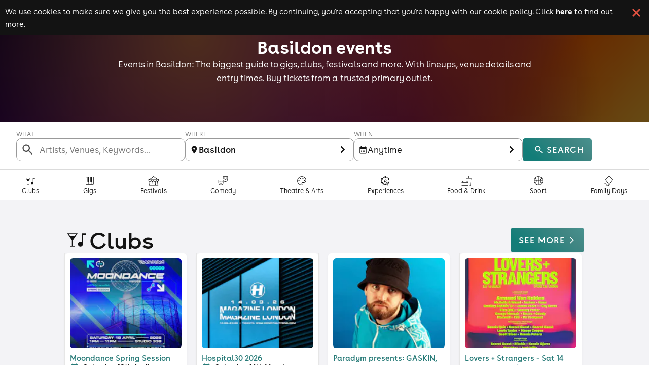

--- FILE ---
content_type: text/html; charset=utf-8
request_url: https://www.skiddle.com/whats-on/Basildon/
body_size: 115015
content:
<!DOCTYPE html><html lang="en" style="scroll-behavior:smooth"><head><meta charSet="utf-8" data-next-head=""/><meta name="viewport" content="width=device-width" data-next-head=""/><script async="" nonce="dbd0d5ef-72ca-4b83-aa11-a345f49a3f9a" src="https://platform-api.sharethis.com/powr.js?platform=sharethis"></script><title data-next-head="">Basildon Events 2026 - What&#x27;s on in Basildon</title><meta content="Basildon Events 2026 - What&#x27;s on in Basildon" property="og:title" data-next-head=""/><meta content="Events in Basildon: The biggest guide to gigs, clubs, festivals and more. With lineups, venue details and entry times. Buy tickets from a trusted primary outlet." name="description" data-next-head=""/><meta content="Events in Basildon: The biggest guide to gigs, clubs, festivals and more. With lineups, venue details and entry times. Buy tickets from a trusted primary outlet." property="og:description" data-next-head=""/><link href="https://www.skiddle.com/whats-on/Basildon/" rel="canonical" data-next-head=""/><link href="https://fb6286074e2545413d73-8f0456bc141375d26d66e258b7e586d2.ssl.cf3.rackcdn.com/faviconskiddle1.ico" nonce="dbd0d5ef-72ca-4b83-aa11-a345f49a3f9a" rel="icon"/><link as="font" crossorigin="anonymous" href="https://d1plawd8huk6hh.cloudfront.net/css-responsive2/fonts/BuenosAires/BuenosAiresWeb1-Regular_gdi.woff2" nonce="dbd0d5ef-72ca-4b83-aa11-a345f49a3f9a" rel="preload" type="font/woff2"/><link as="font" crossorigin="anonymous" href="https://d1plawd8huk6hh.cloudfront.net/css-responsive2/fonts/BuenosAires/BuenosAiresWeb1-Bold_gdi.woff2" nonce="dbd0d5ef-72ca-4b83-aa11-a345f49a3f9a" rel="preload" type="font/woff2"/><link as="font" crossorigin="anonymous" href="https://d1plawd8huk6hh.cloudfront.net/css-responsive2/fonts/BuenosAires/BuenosAiresWeb1-Light_gdi.woff2" nonce="dbd0d5ef-72ca-4b83-aa11-a345f49a3f9a" rel="preload" type="font/woff2"/><link as="font" crossorigin="anonymous" href="https://fonts.gstatic.com/s/materialsymbolsoutlined/v215/kJEhBvYX7BgnkSrUwT8OhrdQw4oELdPIeeII9v6oFsLjBuVY.woff2" nonce="dbd0d5ef-72ca-4b83-aa11-a345f49a3f9a" rel="preload" type="font/woff2"/><link crossorigin="anonymous" href="https://fonts.googleapis.com" nonce="dbd0d5ef-72ca-4b83-aa11-a345f49a3f9a" rel="preload"/><link crossorigin="anonymous" href="https://fonts.gstatic.com" nonce="dbd0d5ef-72ca-4b83-aa11-a345f49a3f9a" rel="preload"/><link href="https://dev.visualwebsiteoptimizer.com" nonce="dbd0d5ef-72ca-4b83-aa11-a345f49a3f9a" rel="preconnect"/><meta name="emotion-insertion-point" content=""/><link nonce="dbd0d5ef-72ca-4b83-aa11-a345f49a3f9a" rel="preload" href="https://d1plawd8huk6hh.cloudfront.net/nextjs/production/events-guide/_next/static/css/1b03053faf92b070.css" as="style"/><link nonce="dbd0d5ef-72ca-4b83-aa11-a345f49a3f9a" rel="preload" href="https://d1plawd8huk6hh.cloudfront.net/nextjs/production/events-guide/_next/static/css/6d17ab6a57a0afc0.css" as="style"/><link nonce="dbd0d5ef-72ca-4b83-aa11-a345f49a3f9a" rel="preload" href="https://d1plawd8huk6hh.cloudfront.net/nextjs/production/events-guide/_next/static/css/e69cfeff403d781c.css" as="style"/><link nonce="dbd0d5ef-72ca-4b83-aa11-a345f49a3f9a" rel="preload" href="https://d1plawd8huk6hh.cloudfront.net/nextjs/production/events-guide/_next/static/css/a0234df8e0e70a11.css" as="style"/><script id="artist-schema" type="application/ld+json" data-next-head="">[{"@context":"https://schema.org","@type":"Event","name":"Soultasia - Essex 2026","url":"https://www.skiddle.com/whats-on/Chelmsford/Promenade-Park/Soultasia---Essex-2026/41093361/","startDate":"2026-06-06T12:00:00+01:00","endDate":"2026-06-06T22:00:00+01:00","image":"https://d31fr2pwly4c4s.cloudfront.net/e/2/8/2038136_c50e76a3_soultasia-2026_400.jpg","description":"Back  in Maldon,Essex for a mighty 6th year... Line Up Announced Soon!","eventStatus":"https://schema.org/EventScheduled","eventAttendanceMode":"https://schema.org/OfflineEventAttendanceMode","location":{"name":"Promenade Park","address":{"@type":"PostalAddress","streetAddress":"Park Drive","addressLocality":"Chelmsford","addressCountry":"GB","postalCode":"CM9 5JQ"},"geo":{"@type":"GeoCoordinates","latitude":"51.72329150","longitude":"0.68909120"}},"performer":[],"offers":[{"@type":"Offer","name":"VIP Golden Circle - Third Release","category":"primary","url":"https://www.skiddle.com/whats-on/Chelmsford/Promenade-Park/Soultasia---Essex-2026/41093361/","price":"80.00","priceCurrency":"GBP","validFrom":"2025-06-09T17:46:18+01:00","validThrough":"2026-06-06T11:00:00+01:00","availability":"InStock"},{"@type":"Offer","name":"Children's Ticket","category":"primary","url":"https://www.skiddle.com/whats-on/Chelmsford/Promenade-Park/Soultasia---Essex-2026/41093361/","price":"0.00","priceCurrency":"GBP","validFrom":"2025-06-09T16:49:32+01:00","validThrough":"2026-06-06T11:00:00+01:00","availability":"InStock"},{"@type":"Offer","name":"First Release Deposit","category":"primary","url":"https://www.skiddle.com/whats-on/Chelmsford/Promenade-Park/Soultasia---Essex-2026/41093361/","price":"5.00","priceCurrency":"GBP","validFrom":"2025-06-12T00:00:00+01:00","validThrough":"2026-01-31T23:00:00+00:00","availability":"InStock"},{"@type":"Offer","name":"Group ticket 6 for 5","category":"primary","url":"https://www.skiddle.com/whats-on/Chelmsford/Promenade-Park/Soultasia---Essex-2026/41093361/","price":"29.17","priceCurrency":"GBP","validFrom":"2025-06-09T16:51:37+01:00","validThrough":"2026-06-06T11:00:00+01:00","availability":"InStock"},{"@type":"Offer","name":"First Release","category":"primary","url":"https://www.skiddle.com/whats-on/Chelmsford/Promenade-Park/Soultasia---Essex-2026/41093361/","price":"35.00","priceCurrency":"GBP","validFrom":"2025-06-09T00:36:37+01:00","validThrough":"2026-06-06T11:00:00+01:00","availability":"InStock"},{"@type":"Offer","name":"VIP Golden Circle - Second Release","category":"primary","url":"https://www.skiddle.com/whats-on/Chelmsford/Promenade-Park/Soultasia---Essex-2026/41093361/","price":"75.00","priceCurrency":"GBP","validFrom":"2025-06-09T00:33:23+01:00","validThrough":"2026-06-06T11:00:00+01:00","availability":"InStock"},{"@type":"Offer","name":"VIP Golden Circle - First Release","category":"primary","url":"https://www.skiddle.com/whats-on/Chelmsford/Promenade-Park/Soultasia---Essex-2026/41093361/","price":"70.00","priceCurrency":"GBP","validFrom":"2025-06-09T00:36:05+01:00","validThrough":"2026-06-06T11:00:00+01:00","availability":"SoldOut"},{"@type":"Offer","name":"Early Bird","category":"primary","url":"https://www.skiddle.com/whats-on/Chelmsford/Promenade-Park/Soultasia---Essex-2026/41093361/","price":"30.00","priceCurrency":"GBP","validFrom":"2025-06-08T02:19:01+01:00","validThrough":"2026-06-06T11:00:00+01:00","availability":"SoldOut"},{"@type":"Offer","name":"Super Early Bird","category":"primary","url":"https://www.skiddle.com/whats-on/Chelmsford/Promenade-Park/Soultasia---Essex-2026/41093361/","price":"25.00","priceCurrency":"GBP","validFrom":"2025-06-08T02:16:14+01:00","validThrough":"2026-06-06T11:00:00+01:00","availability":"SoldOut"}],"organizer":{"@type":"Organization","name":"SOULTASIA LIMITED"}},{"@context":"https://schema.org","@type":"Event","name":"Phantoms of the Popera","url":"https://www.skiddle.com/whats-on/Southend-on-Sea/Palace-Theatre/Phantoms-of-the-Popera/41159834/","startDate":"2026-06-12T19:30:00+01:00","endDate":"2026-06-12T21:30:00+01:00","description":"The Ultimate Celebration of Musical Theatre - Featuring the Biggest Hits from the West End and Broadway!","eventStatus":"https://schema.org/EventScheduled","eventAttendanceMode":"https://schema.org/OfflineEventAttendanceMode","location":{"name":"Palace Theatre","address":{"@type":"PostalAddress","streetAddress":"430 London Road","addressLocality":"Southend-on-Sea","addressCountry":"GB","postalCode":"SS0 9LA"},"geo":{"@type":"GeoCoordinates","latitude":"51.54386330","longitude":"0.69137550"}},"performer":[],"offers":[],"organizer":{"@type":"Organization","name":"evvnt"}},{"@context":"https://schema.org","@type":"Event","name":"KISSTORY On Blackheath 2026","url":"https://www.skiddle.com/whats-on/London/Blackheath-Common/KISSTORY-On-Blackheath-2026/41234411/","startDate":"2026-07-25T13:00:00+01:00","endDate":"2026-07-25T22:00:00+01:00","image":"https://d31fr2pwly4c4s.cloudfront.net/1/a/4/2071118_bd28b5f2_kisstory-on-blackheath-2026_400.jpg","description":"The biggest Old Skool & Anthems party returns to Blackheath - legendary acts, DJs, and summer vibes all day long.","eventStatus":"https://schema.org/EventScheduled","eventAttendanceMode":"https://schema.org/OfflineEventAttendanceMode","location":{"name":"Blackheath Common","address":{"@type":"PostalAddress","streetAddress":"London","addressLocality":"London","addressCountry":"GB","postalCode":"SE10 8QY"},"geo":{"@type":"GeoCoordinates","latitude":"51.46931560","longitude":"0.00490860"}},"performer":[],"offers":[{"@type":"Offer","name":"VIP Ticket 1st Release Deposit","category":"primary","url":"https://www.skiddle.com/whats-on/London/Blackheath-Common/KISSTORY-On-Blackheath-2026/41234411/","price":"30.00","priceCurrency":"GBP","validFrom":"2025-10-17T01:00:00+01:00","validThrough":"2026-04-30T23:00:00+01:00","availability":"InStock"},{"@type":"Offer","name":"General Admission 1st Release Deposit","category":"primary","url":"https://www.skiddle.com/whats-on/London/Blackheath-Common/KISSTORY-On-Blackheath-2026/41234411/","price":"18.50","priceCurrency":"GBP","validFrom":"2025-10-17T04:30:00+01:00","validThrough":"2026-04-30T23:00:00+01:00","availability":"InStock"},{"@type":"Offer","name":"General Admission 1st Release","category":"primary","url":"https://www.skiddle.com/whats-on/London/Blackheath-Common/KISSTORY-On-Blackheath-2026/41234411/","price":"37.50","priceCurrency":"GBP","validFrom":"2025-11-26T13:04:14+00:00","validThrough":"2026-07-25T18:00:00+01:00","availability":"InStock"},{"@type":"Offer","name":"VIP Ticket 1st Release","category":"primary","url":"https://www.skiddle.com/whats-on/London/Blackheath-Common/KISSTORY-On-Blackheath-2026/41234411/","price":"80.00","priceCurrency":"GBP","validFrom":"2025-10-17T07:27:25+01:00","validThrough":"2026-07-25T12:00:00+01:00","availability":"InStock"}],"organizer":{"@type":"Organization","name":"Blank Canvas"}},{"@context":"https://schema.org","@type":"Event","name":"Maid of Stone 2026","url":"https://www.skiddle.com/whats-on/Maidstone/Mote-Park/Maid-of-Stone-2026/41262362/","startDate":"2026-07-17T13:00:00+01:00","endDate":"2026-07-19T22:00:00+01:00","image":"https://d31fr2pwly4c4s.cloudfront.net/a/6/c/2073221_29b4cc6c_maid-of-stone-2026_400.jpg","description":"Maid of Stone Festival returns to Maidstone's Mote Park, Kent in 2026, hosting three days of rock music, great beer, activities and more!","eventStatus":"https://schema.org/EventScheduled","eventAttendanceMode":"https://schema.org/OfflineEventAttendanceMode","location":{"name":"Mote Park","address":{"@type":"PostalAddress","streetAddress":"Mote Park, Mote Avenue","addressLocality":"Maidstone","addressCountry":"GB","postalCode":"ME15 7RN"},"geo":{"@type":"GeoCoordinates","latitude":"51.26589300","longitude":"0.54060100"}},"performer":[{"@type":"MusicGroup","name":"DORO","sameAs":[],"url":"https://www.skiddle.com/artists/DORO-123541857"},{"@type":"MusicGroup","name":"Anchor Lane","sameAs":["https://www.skiddle.com/artists/Anchor-Lane-123552716","https://www.facebook.com/anchorlaneofficial","https://twitter.com/AnchorLane"],"url":"https://www.skiddle.com/artists/Anchor-Lane-123552716"},{"@type":"MusicGroup","name":"Square Wild","sameAs":["https://www.skiddle.com/artists/Square-Wild-123563248","https://www.facebook.com/squarewild/"],"url":"https://www.skiddle.com/artists/Square-Wild-123563248"},{"@type":"MusicGroup","name":"Heavy Pettin'","sameAs":["https://twitter.com/Heavy_Pettin"],"url":"https://www.skiddle.com/artists/Heavy-Pettin'-123572020"},{"@type":"MusicGroup","name":"Girlschool","sameAs":[],"url":"https://www.skiddle.com/artists/Girlschool-123582751"},{"@type":"MusicGroup","name":"The Almighty","sameAs":["https://www.skiddle.com/artists/The-Almighty-123606840","https://www.thealmightyofficial.com/"],"url":"https://www.skiddle.com/artists/The-Almighty-123606840"},{"@type":"MusicGroup","name":"Devere","sameAs":[],"url":"https://www.skiddle.com/artists/Devere-123613697"},{"@type":"MusicGroup","name":"Uriah Heep","sameAs":["https://www.skiddle.com/artists/Uriah-Heep-123614037","http://www.uriah-heep.com/"],"url":"https://www.skiddle.com/artists/Uriah-Heep-123614037"},{"@type":"MusicGroup","name":"S8nt Elektric","sameAs":[],"url":"https://www.skiddle.com/artists/S8nt-Elektric-123614046"},{"@type":"MusicGroup","name":"Sam Morrow","sameAs":[],"url":"https://www.skiddle.com/artists/Sam-Morrow-123614047"},{"@type":"MusicGroup","name":"The Temperance Movement","sameAs":["https://www.skiddle.com/artists/The-Temperance-Movement-123499400","http://thetemperancemovement.com/"],"url":"https://www.skiddle.com/artists/The-Temperance-Movement-123499400"},{"@type":"MusicGroup","name":"The Virginmarys","sameAs":[],"url":"https://www.skiddle.com/artists/The-Virginmarys-123505344"},{"@type":"MusicGroup","name":"FM","sameAs":[],"url":"https://www.skiddle.com/artists/FM-123543212"},{"@type":"MusicGroup","name":"The Wildhearts","sameAs":[],"url":"https://www.skiddle.com/artists/The-Wildhearts-123557255"},{"@type":"MusicGroup","name":"The New Roses","sameAs":[],"url":"https://www.skiddle.com/artists/The-New-Roses-123560112"},{"@type":"MusicGroup","name":"Morganway","sameAs":["https://www.skiddle.com/artists/Morganway-123563308","www.morganway.co.uk","https://twitter.com/morganwayuk"],"url":"https://www.skiddle.com/artists/Morganway-123563308"},{"@type":"MusicGroup","name":"Haxan","sameAs":[],"url":"https://www.skiddle.com/artists/Haxan-123565650"},{"@type":"MusicGroup","name":"Crow Black Chicken","sameAs":["https://www.skiddle.com/artists/Crow-Black-Chicken-123568094","http://crowblackchicken.com/"],"url":"https://www.skiddle.com/artists/Crow-Black-Chicken-123568094"},{"@type":"MusicGroup","name":"Danko Jones","sameAs":[],"url":"https://www.skiddle.com/artists/Danko-Jones-123570584"},{"@type":"MusicGroup","name":"Battle Born","sameAs":["https://www.skiddle.com/artists/Battle-Born-123575921","https://battlebornuk.bandcamp.com/"],"url":"https://www.skiddle.com/artists/Battle-Born-123575921"},{"@type":"MusicGroup","name":"TAILGUNNER","sameAs":[],"url":"https://www.skiddle.com/artists/TAILGUNNER-123594644"},{"@type":"MusicGroup","name":"Saxon","sameAs":["https://www.skiddle.com/artists/Saxon-123594678","https://www.saxon747.com/"],"url":"https://www.skiddle.com/artists/Saxon-123594678"},{"@type":"MusicGroup","name":"Silveroller","sameAs":["https://www.skiddle.com/artists/Silveroller-123600290","facebook.com/SilverollerBand","https://twitter.com/@SilverollerBand"],"url":"https://www.skiddle.com/artists/Silveroller-123600290"},{"@type":"MusicGroup","name":"Cobra Spell","sameAs":[],"url":"https://www.skiddle.com/artists/Cobra-Spell-123602019"},{"@type":"MusicGroup","name":"Kit Trigg","sameAs":[],"url":"https://www.skiddle.com/artists/Kit-Trigg-123604855"},{"@type":"MusicGroup","name":"Queen Horizon","sameAs":[],"url":"https://www.skiddle.com/artists/Queen-Horizon-123609696"},{"@type":"MusicGroup","name":"A Thousand Horses","sameAs":[],"url":"https://www.skiddle.com/artists/A-Thousand-Horses-123612529"},{"@type":"MusicGroup","name":"Anthony Gomes","sameAs":[],"url":"https://www.skiddle.com/artists/Anthony-Gomes-123612530"},{"@type":"MusicGroup","name":"Chez Kane","sameAs":[],"url":"https://www.skiddle.com/artists/Chez-Kane-123612531"},{"@type":"MusicGroup","name":"Cassidy Paris","sameAs":[],"url":"https://www.skiddle.com/artists/Cassidy-Paris-123612532"}],"offers":[{"@type":"Offer","name":"Friday Parking - Motorbike","category":"primary","url":"https://www.skiddle.com/whats-on/Maidstone/Mote-Park/Maid-of-Stone-2026/41262362/","price":"5.00","priceCurrency":"GBP","validFrom":"2025-11-18T14:43:14+00:00","validThrough":"2026-07-17T12:00:00+01:00","availability":"InStock"},{"@type":"Offer","name":"Saturday Parking - Motorbike","category":"primary","url":"https://www.skiddle.com/whats-on/Maidstone/Mote-Park/Maid-of-Stone-2026/41262362/","price":"5.00","priceCurrency":"GBP","validFrom":"2025-11-18T14:44:57+00:00","validThrough":"2026-07-17T12:00:00+01:00","availability":"InStock"},{"@type":"Offer","name":"Sunday Parking - Motorbike","category":"primary","url":"https://www.skiddle.com/whats-on/Maidstone/Mote-Park/Maid-of-Stone-2026/41262362/","price":"5.00","priceCurrency":"GBP","validFrom":"2025-11-18T14:45:29+00:00","validThrough":"2026-07-17T12:00:00+01:00","availability":"InStock"},{"@type":"Offer","name":"Childrens Friday VIP Upgrade","category":"primary","url":"https://www.skiddle.com/whats-on/Maidstone/Mote-Park/Maid-of-Stone-2026/41262362/","price":"10.00","priceCurrency":"GBP","validFrom":"2025-11-21T14:51:15+00:00","validThrough":"2026-07-17T13:00:00+01:00","availability":"InStock"},{"@type":"Offer","name":"Childrens Sunday VIP Upgrade","category":"primary","url":"https://www.skiddle.com/whats-on/Maidstone/Mote-Park/Maid-of-Stone-2026/41262362/","price":"15.00","priceCurrency":"GBP","validFrom":"2025-11-21T14:54:18+00:00","validThrough":"2026-07-17T13:00:00+01:00","availability":"InStock"},{"@type":"Offer","name":"One Night General Camping Pass - Friday","category":"primary","url":"https://www.skiddle.com/whats-on/Maidstone/Mote-Park/Maid-of-Stone-2026/41262362/","price":"15.00","priceCurrency":"GBP","validFrom":"2026-01-16T15:31:06+00:00","validThrough":"2026-07-17T13:00:00+01:00","availability":"InStock"},{"@type":"Offer","name":"One Night General Camping Pass - Saturday","category":"primary","url":"https://www.skiddle.com/whats-on/Maidstone/Mote-Park/Maid-of-Stone-2026/41262362/","price":"15.00","priceCurrency":"GBP","validFrom":"2026-01-16T15:31:26+00:00","validThrough":"2026-07-17T13:00:00+01:00","availability":"InStock"},{"@type":"Offer","name":"One Night General Camping Pass - Sunday","category":"primary","url":"https://www.skiddle.com/whats-on/Maidstone/Mote-Park/Maid-of-Stone-2026/41262362/","price":"15.00","priceCurrency":"GBP","validFrom":"2026-01-16T15:31:44+00:00","validThrough":"2026-07-17T13:00:00+01:00","availability":"InStock"},{"@type":"Offer","name":"Kids Weekend Ticket  - Local Residents","category":"primary","url":"https://www.skiddle.com/whats-on/Maidstone/Mote-Park/Maid-of-Stone-2026/41262362/","price":"20.00","priceCurrency":"GBP","validFrom":"2025-10-28T16:41:14+00:00","validThrough":"2026-07-17T12:00:00+01:00","availability":"InStock"},{"@type":"Offer","name":"Childrens Sunday Ticket","category":"primary","url":"https://www.skiddle.com/whats-on/Maidstone/Mote-Park/Maid-of-Stone-2026/41262362/","price":"25.00","priceCurrency":"GBP","validFrom":"2025-11-12T10:13:37+00:00","validThrough":"2026-07-17T13:00:00+01:00","availability":"InStock"},{"@type":"Offer","name":"Adult Weekend Ticket - Local Residents","category":"primary","url":"https://www.skiddle.com/whats-on/Maidstone/Mote-Park/Maid-of-Stone-2026/41262362/","price":"125.00","priceCurrency":"GBP","validFrom":"2025-10-28T16:40:52+00:00","validThrough":"2026-07-17T12:00:00+01:00","availability":"InStock"},{"@type":"Offer","name":"Childrens Saturday VIP Upgrade","category":"primary","url":"https://www.skiddle.com/whats-on/Maidstone/Mote-Park/Maid-of-Stone-2026/41262362/","price":"15.00","priceCurrency":"GBP","validFrom":"2025-11-21T14:52:43+00:00","validThrough":"2026-07-17T13:00:00+01:00","availability":"InStock"},{"@type":"Offer","name":"Childrens Friday Ticket","category":"primary","url":"https://www.skiddle.com/whats-on/Maidstone/Mote-Park/Maid-of-Stone-2026/41262362/","price":"20.00","priceCurrency":"GBP","validFrom":"2025-11-12T10:10:27+00:00","validThrough":"2026-07-17T13:00:00+01:00","availability":"InStock"},{"@type":"Offer","name":"Children’s Weekend VIP Upgrade","category":"primary","url":"https://www.skiddle.com/whats-on/Maidstone/Mote-Park/Maid-of-Stone-2026/41262362/","price":"30.00","priceCurrency":"GBP","validFrom":"2025-07-28T04:03:53+01:00","validThrough":"2026-07-17T12:00:00+01:00","availability":"InStock"},{"@type":"Offer","name":"Adult Friday Ticket Deposit","category":"primary","url":"https://www.skiddle.com/whats-on/Maidstone/Mote-Park/Maid-of-Stone-2026/41262362/","price":"10.00","priceCurrency":"GBP","validFrom":"2025-11-18T14:30:00+00:00","validThrough":"2026-02-28T23:00:00+00:00","availability":"InStock"},{"@type":"Offer","name":"Adult Friday VIP Upgrade","category":"primary","url":"https://www.skiddle.com/whats-on/Maidstone/Mote-Park/Maid-of-Stone-2026/41262362/","price":"30.00","priceCurrency":"GBP","validFrom":"2025-11-21T14:45:28+00:00","validThrough":"2026-07-17T13:00:00+01:00","availability":"InStock"},{"@type":"Offer","name":"KPRA Adult Weekend Ticket","category":"primary","url":"https://www.skiddle.com/whats-on/Maidstone/Mote-Park/Maid-of-Stone-2026/41262362/","price":"125.00","priceCurrency":"GBP","validFrom":"2025-10-28T16:40:07+00:00","validThrough":"2026-07-17T12:00:00+01:00","availability":"InStock"},{"@type":"Offer","name":"Weekend Parking - Motorbike","category":"primary","url":"https://www.skiddle.com/whats-on/Maidstone/Mote-Park/Maid-of-Stone-2026/41262362/","price":"12.00","priceCurrency":"GBP","validFrom":"2025-10-21T13:54:15+01:00","validThrough":"2026-07-17T12:00:00+01:00","availability":"InStock"},{"@type":"Offer","name":"Adult Sunday VIP Upgrade","category":"primary","url":"https://www.skiddle.com/whats-on/Maidstone/Mote-Park/Maid-of-Stone-2026/41262362/","price":"40.00","priceCurrency":"GBP","validFrom":"2025-11-21T14:53:23+00:00","validThrough":"2026-07-17T13:00:00+01:00","availability":"InStock"},{"@type":"Offer","name":"Childrens Saturday Ticket","category":"primary","url":"https://www.skiddle.com/whats-on/Maidstone/Mote-Park/Maid-of-Stone-2026/41262362/","price":"25.00","priceCurrency":"GBP","validFrom":"2025-11-12T10:12:53+00:00","validThrough":"2026-07-17T13:00:00+01:00","availability":"InStock"},{"@type":"Offer","name":"Adult Sunday Ticket Deposit","category":"primary","url":"https://www.skiddle.com/whats-on/Maidstone/Mote-Park/Maid-of-Stone-2026/41262362/","price":"10.00","priceCurrency":"GBP","validFrom":"2025-11-18T14:30:00+00:00","validThrough":"2026-02-28T23:00:00+00:00","availability":"InStock"},{"@type":"Offer","name":"General Camping Supplement - Children","category":"primary","url":"https://www.skiddle.com/whats-on/Maidstone/Mote-Park/Maid-of-Stone-2026/41262362/","price":"0.00","priceCurrency":"GBP","validFrom":"2025-07-28T04:05:31+01:00","validThrough":"2026-07-17T12:00:00+01:00","availability":"InStock"},{"@type":"Offer","name":"Day Car Parking Pass - Friday","category":"primary","url":"https://www.skiddle.com/whats-on/Maidstone/Mote-Park/Maid-of-Stone-2026/41262362/","price":"12.50","priceCurrency":"GBP","validFrom":"2025-11-18T14:43:47+00:00","validThrough":"2026-07-17T13:00:00+01:00","availability":"InStock"},{"@type":"Offer","name":"Childrens Weekend Ticket","category":"primary","url":"https://www.skiddle.com/whats-on/Maidstone/Mote-Park/Maid-of-Stone-2026/41262362/","price":"40.00","priceCurrency":"GBP","validFrom":"2025-10-06T15:42:37+01:00","validThrough":"2026-07-17T12:00:00+01:00","availability":"InStock"},{"@type":"Offer","name":"Adult Weekend Ticket + Camping Plus Deposit","category":"primary","url":"https://www.skiddle.com/whats-on/Maidstone/Mote-Park/Maid-of-Stone-2026/41262362/","price":"30.00","priceCurrency":"GBP","validFrom":"2025-10-06T15:00:00+01:00","validThrough":"2026-01-31T23:00:00+00:00","availability":"SoldOut"},{"@type":"Offer","name":"Adult Saturday Ticket Deposit","category":"primary","url":"https://www.skiddle.com/whats-on/Maidstone/Mote-Park/Maid-of-Stone-2026/41262362/","price":"10.00","priceCurrency":"GBP","validFrom":"2025-11-18T14:30:00+00:00","validThrough":"2026-02-28T23:00:00+00:00","availability":"InStock"},{"@type":"Offer","name":"Infant ticket (0-4)","category":"primary","url":"https://www.skiddle.com/whats-on/Maidstone/Mote-Park/Maid-of-Stone-2026/41262362/","price":"0.00","priceCurrency":"GBP","validFrom":"2025-10-06T15:41:46+01:00","validThrough":"2026-07-17T12:00:00+01:00","availability":"InStock"},{"@type":"Offer","name":"Day Car Parking Pass - Sunday","category":"primary","url":"https://www.skiddle.com/whats-on/Maidstone/Mote-Park/Maid-of-Stone-2026/41262362/","price":"12.50","priceCurrency":"GBP","validFrom":"2025-11-18T14:44:17+00:00","validThrough":"2026-07-17T13:00:00+01:00","availability":"InStock"},{"@type":"Offer","name":"Camping Plus Supplement - Children","category":"primary","url":"https://www.skiddle.com/whats-on/Maidstone/Mote-Park/Maid-of-Stone-2026/41262362/","price":"0.00","priceCurrency":"GBP","validFrom":"2025-07-28T04:06:59+01:00","validThrough":"2026-07-17T12:00:00+01:00","availability":"SoldOut"},{"@type":"Offer","name":"Campervan Pitch ( With Power/EHU & Portaloo)","category":"primary","url":"https://www.skiddle.com/whats-on/Maidstone/Mote-Park/Maid-of-Stone-2026/41262362/","price":"200.00","priceCurrency":"GBP","validFrom":"2025-07-19T17:48:20+01:00","validThrough":"2026-07-17T12:00:00+01:00","availability":"SoldOut"},{"@type":"Offer","name":"Extended Campervan Pitch ( With Power/EHU)","category":"primary","url":"https://www.skiddle.com/whats-on/Maidstone/Mote-Park/Maid-of-Stone-2026/41262362/","price":"150.00","priceCurrency":"GBP","validFrom":"2025-07-28T04:09:22+01:00","validThrough":"2026-07-17T12:00:00+01:00","availability":"SoldOut"},{"@type":"Offer","name":"Extended Campervan Pitch ( No Power/EHU)","category":"primary","url":"https://www.skiddle.com/whats-on/Maidstone/Mote-Park/Maid-of-Stone-2026/41262362/","price":"110.00","priceCurrency":"GBP","validFrom":"2025-07-19T17:45:39+01:00","validThrough":"2026-07-17T12:00:00+01:00","availability":"InStock"},{"@type":"Offer","name":"Adult Saturday VIP Upgrade","category":"primary","url":"https://www.skiddle.com/whats-on/Maidstone/Mote-Park/Maid-of-Stone-2026/41262362/","price":"40.00","priceCurrency":"GBP","validFrom":"2025-11-21T14:52:09+00:00","validThrough":"2026-07-17T13:00:00+01:00","availability":"SoldOut"},{"@type":"Offer","name":"Adult Weekend Ticket + General Camping Deposit","category":"primary","url":"https://www.skiddle.com/whats-on/Maidstone/Mote-Park/Maid-of-Stone-2026/41262362/","price":"20.00","priceCurrency":"GBP","validFrom":"2025-10-06T15:00:00+01:00","validThrough":"2026-01-31T23:00:00+00:00","availability":"InStock"},{"@type":"Offer","name":"Day Car Parking Pass - Saturday","category":"primary","url":"https://www.skiddle.com/whats-on/Maidstone/Mote-Park/Maid-of-Stone-2026/41262362/","price":"12.50","priceCurrency":"GBP","validFrom":"2025-11-18T14:44:04+00:00","validThrough":"2026-07-17T13:00:00+01:00","availability":"InStock"},{"@type":"Offer","name":"Adult Friday Ticket","category":"primary","url":"https://www.skiddle.com/whats-on/Maidstone/Mote-Park/Maid-of-Stone-2026/41262362/","price":"60.00","priceCurrency":"GBP","validFrom":"2025-11-18T14:32:37+00:00","validThrough":"2026-07-17T13:00:00+01:00","availability":"InStock"},{"@type":"Offer","name":"Adult Weekend Ticket (arena only, 16+) Deposit","category":"primary","url":"https://www.skiddle.com/whats-on/Maidstone/Mote-Park/Maid-of-Stone-2026/41262362/","price":"10.00","priceCurrency":"GBP","validFrom":"2025-10-06T15:45:00+01:00","validThrough":"2026-01-31T23:00:00+00:00","availability":"InStock"},{"@type":"Offer","name":"Adult Sunday Ticket","category":"primary","url":"https://www.skiddle.com/whats-on/Maidstone/Mote-Park/Maid-of-Stone-2026/41262362/","price":"70.00","priceCurrency":"GBP","validFrom":"2025-11-12T10:07:19+00:00","validThrough":"2026-07-17T13:00:00+01:00","availability":"InStock"},{"@type":"Offer","name":"Campervan Pitch ( With Power/EHU)","category":"primary","url":"https://www.skiddle.com/whats-on/Maidstone/Mote-Park/Maid-of-Stone-2026/41262362/","price":"140.00","priceCurrency":"GBP","validFrom":"2025-07-19T17:49:28+01:00","validThrough":"2026-07-17T12:00:00+01:00","availability":"SoldOut"},{"@type":"Offer","name":"Campervan Pitch ( No Power/EHU)","category":"primary","url":"https://www.skiddle.com/whats-on/Maidstone/Mote-Park/Maid-of-Stone-2026/41262362/","price":"100.00","priceCurrency":"GBP","validFrom":"2025-07-19T17:45:07+01:00","validThrough":"2026-07-17T12:00:00+01:00","availability":"InStock"},{"@type":"Offer","name":"Camping Plus Supplement","category":"primary","url":"https://www.skiddle.com/whats-on/Maidstone/Mote-Park/Maid-of-Stone-2026/41262362/","price":"60.00","priceCurrency":"GBP","validFrom":"2025-07-19T17:43:29+01:00","validThrough":"2026-07-17T12:00:00+01:00","availability":"SoldOut"},{"@type":"Offer","name":"Adult Saturday Ticket","category":"primary","url":"https://www.skiddle.com/whats-on/Maidstone/Mote-Park/Maid-of-Stone-2026/41262362/","price":"70.00","priceCurrency":"GBP","validFrom":"2025-11-12T10:06:29+00:00","validThrough":"2026-07-17T13:00:00+01:00","availability":"InStock"},{"@type":"Offer","name":"General Camping Supplement","category":"primary","url":"https://www.skiddle.com/whats-on/Maidstone/Mote-Park/Maid-of-Stone-2026/41262362/","price":"40.00","priceCurrency":"GBP","validFrom":"2025-07-19T17:42:22+01:00","validThrough":"2026-07-17T12:00:00+01:00","availability":"InStock"},{"@type":"Offer","name":"Adult Weekend VIP Upgrade","category":"primary","url":"https://www.skiddle.com/whats-on/Maidstone/Mote-Park/Maid-of-Stone-2026/41262362/","price":"80.00","priceCurrency":"GBP","validFrom":"2025-07-22T16:26:36+01:00","validThrough":"2026-07-17T12:00:00+01:00","availability":"InStock"},{"@type":"Offer","name":"Weekend Parking - Car","category":"primary","url":"https://www.skiddle.com/whats-on/Maidstone/Mote-Park/Maid-of-Stone-2026/41262362/","price":"25.00","priceCurrency":"GBP","validFrom":"2025-10-21T13:53:52+01:00","validThrough":"2026-07-17T12:00:00+01:00","availability":"InStock"},{"@type":"Offer","name":"Adult Weekend Ticket","category":"primary","url":"https://www.skiddle.com/whats-on/Maidstone/Mote-Park/Maid-of-Stone-2026/41262362/","price":"150.00","priceCurrency":"GBP","validFrom":"2025-10-06T15:40:15+01:00","validThrough":"2026-07-17T12:00:00+01:00","availability":"InStock"}],"organizer":{"@type":"Organization","name":"Lucus Live Ltd"}},{"@context":"https://schema.org","@type":"Event","name":"Soultasia presents GROOVE IS IN THE PARK","url":"https://www.skiddle.com/whats-on/Harlow/Harlow-Rugby-Club/Soultasia-presents-GROOVE-IS-IN-THE-PARK/41274936/","startDate":"2026-05-24T14:00:00+01:00","endDate":"2026-05-24T22:30:00+01:00","image":"https://d31fr2pwly4c4s.cloudfront.net/0/2/9/2077788_3a04946e_soultasia-presents-groove-is-in-the-park_400.jpg","description":"Legends of Soul and Disco performing on stage THE REAL THING,ODYSSEY and HARRY CAMBRIDGE AS LUTHER","eventStatus":"https://schema.org/EventScheduled","eventAttendanceMode":"https://schema.org/OfflineEventAttendanceMode","location":{"name":"Harlow Rugby Club","address":{"@type":"PostalAddress","streetAddress":"Latton Park, Howard Way, Latton Bush","addressLocality":"Harlow","addressCountry":"GB","postalCode":"CM20 3FD"},"geo":{"@type":"GeoCoordinates","latitude":"51.76612310","longitude":"0.11636330"}},"performer":[{"@type":"MusicGroup","name":"The Real Thing","sameAs":[],"url":"https://www.skiddle.com/artists/The-Real-Thing-123493638"},{"@type":"MusicGroup","name":"Odyssey (the group)","sameAs":[],"url":"https://www.skiddle.com/artists/Odyssey-(the-group)-123553512"},{"@type":"MusicGroup","name":"Harry Cambridge","sameAs":["https://www.skiddle.com/artists/Harry-Cambridge-123559625","http://www.harrycambridge.com/"],"url":"https://www.skiddle.com/artists/Harry-Cambridge-123559625"}],"offers":[{"@type":"Offer","name":"VIP BALCONY TABLES -STAGE VIEW FOR 8 PEOPLE + 2 bottles Prosecco","category":"primary","url":"https://www.skiddle.com/whats-on/Harlow/Harlow-Rugby-Club/Soultasia-presents-GROOVE-IS-IN-THE-PARK/41274936/","price":"400.00","priceCurrency":"GBP","validFrom":"2025-07-25T17:40:38+01:00","validThrough":"2026-05-24T13:00:00+01:00","availability":"SoldOut"},{"@type":"Offer","name":"Child Entry - Under 16 General Admission","category":"primary","url":"https://www.skiddle.com/whats-on/Harlow/Harlow-Rugby-Club/Soultasia-presents-GROOVE-IS-IN-THE-PARK/41274936/","price":"10.00","priceCurrency":"GBP","validFrom":"2025-07-25T17:38:43+01:00","validThrough":"2026-05-24T13:00:00+01:00","availability":"InStock"},{"@type":"Offer","name":"Parking Ticket - Harlow Rugy Club","category":"primary","url":"https://www.skiddle.com/whats-on/Harlow/Harlow-Rugby-Club/Soultasia-presents-GROOVE-IS-IN-THE-PARK/41274936/","price":"9.00","priceCurrency":"GBP","validFrom":"2025-09-10T12:09:30+01:00","validThrough":"2026-05-24T13:00:00+01:00","availability":"InStock"},{"@type":"Offer","name":"First Release","category":"primary","url":"https://www.skiddle.com/whats-on/Harlow/Harlow-Rugby-Club/Soultasia-presents-GROOVE-IS-IN-THE-PARK/41274936/","price":"23.00","priceCurrency":"GBP","validFrom":"2025-07-25T17:36:47+01:00","validThrough":"2026-05-24T13:00:00+01:00","availability":"InStock"},{"@type":"Offer","name":"Group Discount   - 6 for the price of 5( £19 per  person )","category":"primary","url":"https://www.skiddle.com/whats-on/Harlow/Harlow-Rugby-Club/Soultasia-presents-GROOVE-IS-IN-THE-PARK/41274936/","price":"19.00","priceCurrency":"GBP","validFrom":"2025-09-20T14:17:53+01:00","validThrough":"2026-05-24T13:00:00+01:00","availability":"InStock"},{"@type":"Offer","name":"Group Discount - 4 for the price of 3( £18 per person )","category":"primary","url":"https://www.skiddle.com/whats-on/Harlow/Harlow-Rugby-Club/Soultasia-presents-GROOVE-IS-IN-THE-PARK/41274936/","price":"18.00","priceCurrency":"GBP","validFrom":"2025-10-09T12:11:13+01:00","validThrough":"2026-05-24T13:00:00+01:00","availability":"InStock"},{"@type":"Offer","name":"Super Early Bird","category":"primary","url":"https://www.skiddle.com/whats-on/Harlow/Harlow-Rugby-Club/Soultasia-presents-GROOVE-IS-IN-THE-PARK/41274936/","price":"15.00","priceCurrency":"GBP","validFrom":"2025-07-25T17:35:30+01:00","validThrough":"2026-05-24T13:00:00+01:00","availability":"SoldOut"},{"@type":"Offer","name":"Early Bird","category":"primary","url":"https://www.skiddle.com/whats-on/Harlow/Harlow-Rugby-Club/Soultasia-presents-GROOVE-IS-IN-THE-PARK/41274936/","price":"18.00","priceCurrency":"GBP","validFrom":"2025-07-25T17:35:59+01:00","validThrough":"2026-05-24T13:00:00+01:00","availability":"SoldOut"}],"organizer":{"@type":"Organization","name":"SOULTASIA"}},{"@context":"https://schema.org","@type":"Event","name":"Katie Hopkins Free Range Live Friday May 15th","url":"https://www.skiddle.com/whats-on/Romford/Circus-Tavern/Katie-Hopkins-Free-Range-Live-Friday-May-15th/41277416/","startDate":"2026-05-15T18:30:00+01:00","endDate":"2026-05-15T22:30:00+01:00","image":"https://d31fr2pwly4c4s.cloudfront.net/1/a/c/2078919_728bca39_katie-hopkins-live-2026_400.jpg","description":"Katies Hopkins retruns to the Circus Tavern on Friday May 15th 2026","eventStatus":"https://schema.org/EventScheduled","eventAttendanceMode":"https://schema.org/OfflineEventAttendanceMode","location":{"name":"Circus Tavern","address":{"@type":"PostalAddress","streetAddress":"Mead Corner, London Road","addressLocality":"Romford","addressCountry":"GB","postalCode":"RM19 1TS"},"geo":{"@type":"GeoCoordinates","latitude":"51.48600500","longitude":"0.24599500"}},"performer":[],"offers":[{"@type":"Offer","name":"Friday Standard Ticket","category":"primary","url":"https://www.skiddle.com/whats-on/Romford/Circus-Tavern/Katie-Hopkins-Free-Range-Live-Friday-May-15th/41277416/","price":"27.50","priceCurrency":"GBP","validFrom":"2025-07-28T16:14:03+01:00","validThrough":"2026-05-15T17:30:00+01:00","availability":"InStock"}],"organizer":{"@type":"Organization","name":"Ledgergate Ltd"}},{"@context":"https://schema.org","@type":"Event","name":"Katie Hopkins Free Range Live Saturday May 16th","url":"https://www.skiddle.com/whats-on/Romford/Circus-Tavern/Katie-Hopkins-Free-Range-Live-Saturday-May-16th/41277426/","startDate":"2026-05-16T18:30:00+01:00","endDate":"2026-05-16T22:30:00+01:00","image":"https://d31fr2pwly4c4s.cloudfront.net/8/3/9/2078929_83493455_Katie-Hopkins-Live-Saturday-May-16th_400.jpg","description":"Katies Hopkins retruns to the Circus Tavern on Saturday May 16th 2026","eventStatus":"https://schema.org/EventScheduled","eventAttendanceMode":"https://schema.org/OfflineEventAttendanceMode","location":{"name":"Circus Tavern","address":{"@type":"PostalAddress","streetAddress":"Mead Corner, London Road","addressLocality":"Romford","addressCountry":"GB","postalCode":"RM19 1TS"},"geo":{"@type":"GeoCoordinates","latitude":"51.48600500","longitude":"0.24599500"}},"performer":[],"offers":[{"@type":"Offer","name":"Saturday Standard Ticket","category":"primary","url":"https://www.skiddle.com/whats-on/Romford/Circus-Tavern/Katie-Hopkins-Free-Range-Live-Saturday-May-16th/41277426/","price":"27.50","priceCurrency":"GBP","validFrom":"2025-07-28T16:20:41+01:00","validThrough":"2026-05-16T17:30:00+01:00","availability":"InStock"}],"organizer":{"@type":"Organization","name":"Ledgergate Ltd"}},{"@context":"https://schema.org","@type":"Event","name":"The BIG NIGHT OUT - 80s, 90 & 00s Rayleigh, The Mill Arts Centre","url":"https://www.skiddle.com/whats-on/Southend-on-Sea/The-Mill-Arts-And-Events-Centre%2C-Rayleigh/The-BIG-NIGHT-OUT---80s-90--00s-Rayleigh-The-Mill-Arts-Centre/41365942/","startDate":"2026-03-06T20:00:00+00:00","endDate":"2026-03-07T00:00:00+00:00","image":"https://d31fr2pwly4c4s.cloudfront.net/7/1/2/2108871_4b618fc3_the-big-night-out-80s-90-00s-rayleigh-the-mill-arts-centre_400.jpg","description":"Ultimate parties full of the biggest retro chart and pop music anthems alongside lip sync battles, dance offs, fancy dress, giveaways & more.","eventStatus":"https://schema.org/EventScheduled","eventAttendanceMode":"https://schema.org/OfflineEventAttendanceMode","location":{"name":"The Mill Arts And Events Centre, Rayleigh","address":{"@type":"PostalAddress","streetAddress":"Bellingham Lane","addressLocality":"Southend-on-Sea","addressCountry":"GB","postalCode":"SS6 7ED"},"geo":{"@type":"GeoCoordinates","latitude":"51.58779840","longitude":"0.60611960"}},"performer":[],"offers":[{"@type":"Offer","name":"Group Ticket - 5 Tickets for the Price of 4","category":"primary","url":"https://www.skiddle.com/whats-on/Southend-on-Sea/The-Mill-Arts-And-Events-Centre%2C-Rayleigh/The-BIG-NIGHT-OUT---80s-90--00s-Rayleigh-The-Mill-Arts-Centre/41365942/","price":"78.00","priceCurrency":"GBP","validFrom":"2025-09-15T12:17:12+01:00","validThrough":"2026-03-06T19:00:00+00:00","availability":"SoldOut"},{"@type":"Offer","name":"Group Ticket - 8 Tickets for the Price of 7","category":"primary","url":"https://www.skiddle.com/whats-on/Southend-on-Sea/The-Mill-Arts-And-Events-Centre%2C-Rayleigh/The-BIG-NIGHT-OUT---80s-90--00s-Rayleigh-The-Mill-Arts-Centre/41365942/","price":"136.50","priceCurrency":"GBP","validFrom":"2025-09-15T12:17:28+01:00","validThrough":"2026-03-06T19:00:00+00:00","availability":"SoldOut"},{"@type":"Offer","name":"Early Bird Ticket for 1 Person","category":"primary","url":"https://www.skiddle.com/whats-on/Southend-on-Sea/The-Mill-Arts-And-Events-Centre%2C-Rayleigh/The-BIG-NIGHT-OUT---80s-90--00s-Rayleigh-The-Mill-Arts-Centre/41365942/","price":"17.50","priceCurrency":"GBP","validFrom":"2025-09-15T12:28:25+01:00","validThrough":"2026-03-06T19:00:00+00:00","availability":"SoldOut"},{"@type":"Offer","name":"General Admission for 1 Person","category":"primary","url":"https://www.skiddle.com/whats-on/Southend-on-Sea/The-Mill-Arts-And-Events-Centre%2C-Rayleigh/The-BIG-NIGHT-OUT---80s-90--00s-Rayleigh-The-Mill-Arts-Centre/41365942/","price":"19.50","priceCurrency":"GBP","validFrom":"2025-09-15T12:16:50+01:00","validThrough":"2026-03-06T19:00:00+00:00","availability":"InStock"}],"organizer":{"@type":"Organization","name":"E31 Events Limited"}},{"@context":"https://schema.org","@type":"Event","name":"Day Disco (Over 30's) - Saturday 31st January 2026","url":"https://www.skiddle.com/whats-on/Medway-Rochester/Casino-Rooms/Day-Disco-Over-30s---Saturday-31st-January-2026/41369315/","startDate":"2026-01-31T15:00:00+00:00","endDate":"2026-01-31T20:00:00+00:00","image":"https://d31fr2pwly4c4s.cloudfront.net/e/6/3/2109607_b7d8da36_day-disco-over-30-s-saturday-31st-january-2026_400.jpg","description":"At Day Disco, we believe that everyone Over 30 deserves to escape their stressful lives, have fun like the old days and still be home by 9pm!","eventStatus":"https://schema.org/EventScheduled","eventAttendanceMode":"https://schema.org/OfflineEventAttendanceMode","location":{"name":"Casino Rooms","address":{"@type":"PostalAddress","streetAddress":"Blue Boar Lane","addressLocality":"Medway-Rochester","addressCountry":"GB","postalCode":"ME1 1PD"},"geo":{"@type":"GeoCoordinates","latitude":"51.38768000","longitude":"0.50672400"}},"performer":[],"offers":[{"@type":"Offer","name":"VIP Table (up to 10 People)","category":"primary","url":"https://www.skiddle.com/whats-on/Medway-Rochester/Casino-Rooms/Day-Disco-Over-30s---Saturday-31st-January-2026/41369315/","price":"25.00","priceCurrency":"GBP","validFrom":"2025-09-16T12:38:29+01:00","validThrough":"2026-01-31T14:00:00+00:00","availability":"InStock"},{"@type":"Offer","name":"General Admission (3rd Release)","category":"primary","url":"https://www.skiddle.com/whats-on/Medway-Rochester/Casino-Rooms/Day-Disco-Over-30s---Saturday-31st-January-2026/41369315/","price":"15.00","priceCurrency":"GBP","validFrom":"2025-09-16T12:32:38+01:00","validThrough":"2026-01-31T14:00:00+00:00","availability":"InStock"},{"@type":"Offer","name":"General Admission (Final Release)","category":"primary","url":"https://www.skiddle.com/whats-on/Medway-Rochester/Casino-Rooms/Day-Disco-Over-30s---Saturday-31st-January-2026/41369315/","price":"18.00","priceCurrency":"GBP","validFrom":"2025-09-16T12:33:14+01:00","validThrough":"2026-01-31T14:00:00+00:00","availability":"InStock"},{"@type":"Offer","name":"VIP Table (up to 6 People)","category":"primary","url":"https://www.skiddle.com/whats-on/Medway-Rochester/Casino-Rooms/Day-Disco-Over-30s---Saturday-31st-January-2026/41369315/","price":"25.00","priceCurrency":"GBP","validFrom":"2025-09-16T12:36:39+01:00","validThrough":"2026-01-31T14:00:00+00:00","availability":"SoldOut"},{"@type":"Offer","name":"VIP Table (up to 10 People)","category":"primary","url":"https://www.skiddle.com/whats-on/Medway-Rochester/Casino-Rooms/Day-Disco-Over-30s---Saturday-31st-January-2026/41369315/","price":"25.00","priceCurrency":"GBP","validFrom":"2025-09-16T12:37:21+01:00","validThrough":"2026-01-31T14:00:00+00:00","availability":"SoldOut"},{"@type":"Offer","name":"VIP Table (up to 10 People)","category":"primary","url":"https://www.skiddle.com/whats-on/Medway-Rochester/Casino-Rooms/Day-Disco-Over-30s---Saturday-31st-January-2026/41369315/","price":"25.00","priceCurrency":"GBP","validFrom":"2025-09-16T12:38:17+01:00","validThrough":"2026-01-31T14:00:00+00:00","availability":"SoldOut"},{"@type":"Offer","name":"General Admission (Early Bird)","category":"primary","url":"https://www.skiddle.com/whats-on/Medway-Rochester/Casino-Rooms/Day-Disco-Over-30s---Saturday-31st-January-2026/41369315/","price":"10.00","priceCurrency":"GBP","validFrom":"2025-09-16T12:31:04+01:00","validThrough":"2026-01-31T16:00:00+00:00","availability":"SoldOut"},{"@type":"Offer","name":"Group Of 8 People Discount Ticket","category":"primary","url":"https://www.skiddle.com/whats-on/Medway-Rochester/Casino-Rooms/Day-Disco-Over-30s---Saturday-31st-January-2026/41369315/","price":"7.00","priceCurrency":"GBP","validFrom":"2026-01-16T09:10:43+00:00","validThrough":"2026-01-31T14:00:00+00:00","availability":"SoldOut"},{"@type":"Offer","name":"Group Of 4 People Discount Ticket","category":"primary","url":"https://www.skiddle.com/whats-on/Medway-Rochester/Casino-Rooms/Day-Disco-Over-30s---Saturday-31st-January-2026/41369315/","price":"9.00","priceCurrency":"GBP","validFrom":"2026-01-18T14:32:45+00:00","validThrough":"2026-01-31T14:00:00+00:00","availability":"InStock"},{"@type":"Offer","name":"Group Of 6 People Discount Ticket","category":"primary","url":"https://www.skiddle.com/whats-on/Medway-Rochester/Casino-Rooms/Day-Disco-Over-30s---Saturday-31st-January-2026/41369315/","price":"8.00","priceCurrency":"GBP","validFrom":"2026-01-16T09:11:04+00:00","validThrough":"2026-01-31T14:00:00+00:00","availability":"InStock"},{"@type":"Offer","name":"Group Of 10 People Discount Ticket","category":"primary","url":"https://www.skiddle.com/whats-on/Medway-Rochester/Casino-Rooms/Day-Disco-Over-30s---Saturday-31st-January-2026/41369315/","price":"6.00","priceCurrency":"GBP","validFrom":"2026-01-17T13:15:02+00:00","validThrough":"2026-01-31T14:00:00+00:00","availability":"InStock"},{"@type":"Offer","name":"General Admission (2nd Release)","category":"primary","url":"https://www.skiddle.com/whats-on/Medway-Rochester/Casino-Rooms/Day-Disco-Over-30s---Saturday-31st-January-2026/41369315/","price":"12.00","priceCurrency":"GBP","validFrom":"2026-01-18T14:32:24+00:00","validThrough":"2026-01-31T14:00:00+00:00","availability":"InStock"}],"organizer":{"@type":"Organization","name":"Casino Rooms Rochester"}},{"@context":"https://schema.org","@type":"Event","name":"House of Stand Up Presents Mark Thomas","url":"https://www.skiddle.com/whats-on/Dartford/Bexley-Park-Sports-And-Social-Club/House-of-Stand-Up-Presents-Mark-Thomas/41420504/","startDate":"2026-01-30T19:30:00+00:00","endDate":"2026-01-30T22:00:00+00:00","image":"https://d31fr2pwly4c4s.cloudfront.net/6/1/d/2121752_d63f4212_house-of-stand-up-presents-mark-thomas_400.jpg","description":"House of Stand Up present their very own brand of live comedy.","eventStatus":"https://schema.org/EventScheduled","eventAttendanceMode":"https://schema.org/OfflineEventAttendanceMode","location":{"name":"Bexley Park Sports And Social Club","address":{"@type":"PostalAddress","streetAddress":"Calvert Drive","addressLocality":"Dartford","addressCountry":"GB","postalCode":"DA2 7GA"},"geo":{"@type":"GeoCoordinates","latitude":"51.43333050","longitude":"0.17077200"}},"performer":[{"@type":"MusicGroup","name":"Mark Thomas","sameAs":["https://www.skiddle.com/artists/Mark-Thomas-123550945","https://markthomasinfo.co.uk/","https://twitter.com/@markthomasinfo"],"url":"https://www.skiddle.com/artists/Mark-Thomas-123550945"}],"offers":[{"@type":"Offer","name":"4 Ticket Group Saver","category":"primary","url":"https://www.skiddle.com/whats-on/Dartford/Bexley-Park-Sports-And-Social-Club/House-of-Stand-Up-Presents-Mark-Thomas/41420504/","price":"54.00","priceCurrency":"GBP","validFrom":"2025-10-04T11:57:31+01:00","validThrough":"2026-01-30T18:30:00+00:00","availability":"InStock"},{"@type":"Offer","name":"6 Ticket Group Saver","category":"primary","url":"https://www.skiddle.com/whats-on/Dartford/Bexley-Park-Sports-And-Social-Club/House-of-Stand-Up-Presents-Mark-Thomas/41420504/","price":"72.00","priceCurrency":"GBP","validFrom":"2025-10-04T11:57:54+01:00","validThrough":"2026-01-30T18:30:00+00:00","availability":"InStock"},{"@type":"Offer","name":"Early Bird Ticket","category":"primary","url":"https://www.skiddle.com/whats-on/Dartford/Bexley-Park-Sports-And-Social-Club/House-of-Stand-Up-Presents-Mark-Thomas/41420504/","price":"20.00","priceCurrency":"GBP","validFrom":"2025-10-04T11:56:56+01:00","validThrough":"2026-01-30T18:30:00+00:00","availability":"InStock"}],"organizer":{"@type":"Organization","name":"House of Stand Up"}},{"@context":"https://schema.org","@type":"Event","name":"House of Stand Up Presents The Raymond & Mr Timpkins Revue","url":"https://www.skiddle.com/whats-on/Dartford/Bexley-Park-Sports-And-Social-Club/House-of-Stand-Up-Presents-The-Raymond--Mr-Timpkins-Revue/41420506/","startDate":"2026-02-27T19:30:00+00:00","endDate":"2026-02-27T22:00:00+00:00","image":"https://d31fr2pwly4c4s.cloudfront.net/a/9/a/2121754_143c44fc_house-of-stand-up-presents-the-raymond-mr-timpkins-revue_400.jpg","description":"House of Stand Up present their very own brand of live comedy.","eventStatus":"https://schema.org/EventScheduled","eventAttendanceMode":"https://schema.org/OfflineEventAttendanceMode","location":{"name":"Bexley Park Sports And Social Club","address":{"@type":"PostalAddress","streetAddress":"Calvert Drive","addressLocality":"Dartford","addressCountry":"GB","postalCode":"DA2 7GA"},"geo":{"@type":"GeoCoordinates","latitude":"51.43333050","longitude":"0.17077200"}},"performer":[],"offers":[{"@type":"Offer","name":"4 Ticket Group Saver","category":"primary","url":"https://www.skiddle.com/whats-on/Dartford/Bexley-Park-Sports-And-Social-Club/House-of-Stand-Up-Presents-The-Raymond--Mr-Timpkins-Revue/41420506/","price":"54.00","priceCurrency":"GBP","validFrom":"2025-10-04T12:06:01+01:00","validThrough":"2026-02-27T18:30:00+00:00","availability":"InStock"},{"@type":"Offer","name":"6 Ticket Group Saver","category":"primary","url":"https://www.skiddle.com/whats-on/Dartford/Bexley-Park-Sports-And-Social-Club/House-of-Stand-Up-Presents-The-Raymond--Mr-Timpkins-Revue/41420506/","price":"72.00","priceCurrency":"GBP","validFrom":"2025-10-04T12:06:25+01:00","validThrough":"2026-02-27T18:30:00+00:00","availability":"InStock"},{"@type":"Offer","name":"Early Bird Ticket","category":"primary","url":"https://www.skiddle.com/whats-on/Dartford/Bexley-Park-Sports-And-Social-Club/House-of-Stand-Up-Presents-The-Raymond--Mr-Timpkins-Revue/41420506/","price":"20.00","priceCurrency":"GBP","validFrom":"2025-10-04T12:05:25+01:00","validThrough":"2026-02-27T18:30:00+00:00","availability":"InStock"}],"organizer":{"@type":"Organization","name":"House of Stand Up"}},{"@context":"https://schema.org","@type":"Event","name":"McFly - Rochester Castle - Sun 5th July","url":"https://www.skiddle.com/whats-on/Medway-Rochester/Rochester-Castle/McFly---Rochester-Castle---Sun-5th-July/41448431/","startDate":"2026-07-05T14:00:00+01:00","endDate":"2026-07-05T22:00:00+01:00","image":"https://d31fr2pwly4c4s.cloudfront.net/b/f/f/2127683_216f9c4a_mcfly-rochester-castle-sun-5th-july_400.jpg","description":"McFly are taking over the stunning Rochester Castle this summer!\nMark your calendars for a huge day on Sunday 5th July 2026","eventStatus":"https://schema.org/EventScheduled","eventAttendanceMode":"https://schema.org/OfflineEventAttendanceMode","location":{"name":"Rochester Castle","address":{"@type":"PostalAddress","streetAddress":"Castle Hill","addressLocality":"Medway-Rochester","addressCountry":"GB","postalCode":"ME1 1SW"},"geo":{"@type":"GeoCoordinates","latitude":"51.38937700","longitude":"0.50155010"}},"performer":[],"offers":[{"@type":"Offer","name":"General Admission Final Release Deposit","category":"primary","url":"https://www.skiddle.com/whats-on/Medway-Rochester/Rochester-Castle/McFly---Rochester-Castle---Sun-5th-July/41448431/","price":"30.00","priceCurrency":"GBP","validFrom":"2025-11-16T00:00:00+00:00","validThrough":"2026-03-31T23:00:00+01:00","availability":"SoldOut"},{"@type":"Offer","name":"General Admission 3rd Release Deposit","category":"primary","url":"https://www.skiddle.com/whats-on/Medway-Rochester/Rochester-Castle/McFly---Rochester-Castle---Sun-5th-July/41448431/","price":"30.00","priceCurrency":"GBP","validFrom":"2025-11-11T00:00:00+00:00","validThrough":"2026-03-31T23:00:00+01:00","availability":"SoldOut"},{"@type":"Offer","name":"General Admission 2nd Release Deposit","category":"primary","url":"https://www.skiddle.com/whats-on/Medway-Rochester/Rochester-Castle/McFly---Rochester-Castle---Sun-5th-July/41448431/","price":"20.00","priceCurrency":"GBP","validFrom":"2025-11-11T03:30:00+00:00","validThrough":"2026-03-31T23:00:00+01:00","availability":"SoldOut"},{"@type":"Offer","name":"General Admission 1st Release Deposit","category":"primary","url":"https://www.skiddle.com/whats-on/Medway-Rochester/Rochester-Castle/McFly---Rochester-Castle---Sun-5th-July/41448431/","price":"20.00","priceCurrency":"GBP","validFrom":"2025-10-14T12:00:00+01:00","validThrough":"2026-03-31T23:00:00+01:00","availability":"SoldOut"},{"@type":"Offer","name":"General Admission Final Release","category":"primary","url":"https://www.skiddle.com/whats-on/Medway-Rochester/Rochester-Castle/McFly---Rochester-Castle---Sun-5th-July/41448431/","price":"55.00","priceCurrency":"GBP","validFrom":"2025-11-15T07:52:46+00:00","validThrough":"2026-07-05T18:00:00+01:00","availability":"SoldOut"},{"@type":"Offer","name":"General Admission 3rd Release","category":"primary","url":"https://www.skiddle.com/whats-on/Medway-Rochester/Rochester-Castle/McFly---Rochester-Castle---Sun-5th-July/41448431/","price":"52.50","priceCurrency":"GBP","validFrom":"2025-11-15T07:52:34+00:00","validThrough":"2026-07-05T18:00:00+01:00","availability":"SoldOut"},{"@type":"Offer","name":"General Admission 1st Release","category":"primary","url":"https://www.skiddle.com/whats-on/Medway-Rochester/Rochester-Castle/McFly---Rochester-Castle---Sun-5th-July/41448431/","price":"45.00","priceCurrency":"GBP","validFrom":"2025-11-15T07:53:34+00:00","validThrough":"2026-07-05T13:00:00+01:00","availability":"SoldOut"},{"@type":"Offer","name":"General Admission 2nd Release","category":"primary","url":"https://www.skiddle.com/whats-on/Medway-Rochester/Rochester-Castle/McFly---Rochester-Castle---Sun-5th-July/41448431/","price":"50.00","priceCurrency":"GBP","validFrom":"2025-11-15T07:53:03+00:00","validThrough":"2026-07-05T13:00:00+01:00","availability":"SoldOut"}],"organizer":{"@type":"Organization","name":"Blank Canvas"}},{"@context":"https://schema.org","@type":"Event","name":"Hospital30 2026","url":"https://www.skiddle.com/whats-on/London/Magazine-London-/Hospital30-2026/41464328/","startDate":"2026-03-14T14:00:00+00:00","endDate":"2026-03-14T23:00:00+00:00","image":"https://d31fr2pwly4c4s.cloudfront.net/e/4/9/2132736_0039200e_hospital30-2026_400.jpg","description":"Hospital Records turns 30 in 2026 and kicks things off  hosting the first-ever drum & bass event at Magazine, London.","eventStatus":"https://schema.org/EventScheduled","eventAttendanceMode":"https://schema.org/OfflineEventAttendanceMode","location":{"name":"Magazine London ","address":{"@type":"PostalAddress","streetAddress":"11 Ordnance Crescent","addressLocality":"London","addressCountry":"GB","postalCode":"SE10 0QE"},"geo":{"@type":"GeoCoordinates","latitude":"51.49825490","longitude":"0.00036630"}},"performer":[{"@type":"MusicGroup","name":"METRIK","sameAs":["https://www.skiddle.com/artists/METRIK-123459138","http://www.myspace.com/djmetrik"],"url":"https://www.skiddle.com/artists/METRIK-123459138"},{"@type":"MusicGroup","name":"Dynamite MC","sameAs":["https://twitter.com/dynamitemc"],"url":"https://www.skiddle.com/artists/Dynamite-MC-123481988"},{"@type":"MusicGroup","name":"P Money","sameAs":[],"url":"https://www.skiddle.com/artists/P-Money-123483896"},{"@type":"MusicGroup","name":"London Elektricity","sameAs":["https://twitter.com/LondonElek"],"url":"https://www.skiddle.com/artists/London-Elektricity-123484322"},{"@type":"MusicGroup","name":"AYAH MARAR","sameAs":["https://twitter.com/AyahMarar"],"url":"https://www.skiddle.com/artists/AYAH-MARAR-123493720"},{"@type":"MusicGroup","name":"Nu:tone","sameAs":[],"url":"https://www.skiddle.com/artists/Nu:tone-123495700"},{"@type":"MusicGroup","name":"Evil B","sameAs":["https://twitter.com/@blive"],"url":"https://www.skiddle.com/artists/Evil-B-123502740"},{"@type":"MusicGroup","name":"Hoax","sameAs":[],"url":"https://www.skiddle.com/artists/Hoax-123532922"},{"@type":"MusicGroup","name":"MC B LIVE","sameAs":["https://twitter.com/BLive"],"url":"https://www.skiddle.com/artists/MC-B-LIVE-123546659"},{"@type":"MusicGroup","name":"Bou","sameAs":[],"url":"https://www.skiddle.com/artists/Bou-123547254"},{"@type":"MusicGroup","name":"Fred V","sameAs":[],"url":"https://www.skiddle.com/artists/Fred-V-123563675"},{"@type":"MusicGroup","name":"Degs","sameAs":[],"url":"https://www.skiddle.com/artists/Degs-123563676"},{"@type":"MusicGroup","name":"Whiney","sameAs":[],"url":"https://www.skiddle.com/artists/Whiney-123563678"},{"@type":"MusicGroup","name":"Lens","sameAs":["https://twitter.com/lens_dnb"],"url":"https://www.skiddle.com/artists/Lens-123572978"},{"@type":"MusicGroup","name":"MC Texas","sameAs":[],"url":"https://www.skiddle.com/artists/MC-Texas-123582304"}],"offers":[{"@type":"Offer","name":"Final Release","category":"primary","url":"https://www.skiddle.com/whats-on/London/Magazine-London-/Hospital30-2026/41464328/","price":"47.00","priceCurrency":"GBP","validFrom":"2026-01-15T11:39:39+00:00","validThrough":"2026-03-14T14:00:00+00:00","availability":"InStock"},{"@type":"Offer","name":"Third Release Deposit","category":"primary","url":"https://www.skiddle.com/whats-on/London/Magazine-London-/Hospital30-2026/41464328/","price":"21.00","priceCurrency":"GBP","validFrom":"2026-01-06T12:00:00+00:00","validThrough":"2026-01-31T23:00:00+00:00","availability":"InStock"},{"@type":"Offer","name":"Group Ticket - 3 or more","category":"primary","url":"https://www.skiddle.com/whats-on/London/Magazine-London-/Hospital30-2026/41464328/","price":"32.00","priceCurrency":"GBP","validFrom":"2026-01-15T16:50:11+00:00","validThrough":"2026-03-14T14:00:00+00:00","availability":"InStock"},{"@type":"Offer","name":"VIP Balcony Ticket","category":"primary","url":"https://www.skiddle.com/whats-on/London/Magazine-London-/Hospital30-2026/41464328/","price":"52.00","priceCurrency":"GBP","validFrom":"2025-12-18T13:16:13+00:00","validThrough":"2026-03-14T14:00:00+00:00","availability":"InStock"},{"@type":"Offer","name":"Early Entry - pre 16:00","category":"primary","url":"https://www.skiddle.com/whats-on/London/Magazine-London-/Hospital30-2026/41464328/","price":"32.00","priceCurrency":"GBP","validFrom":"2025-12-16T12:02:07+00:00","validThrough":"2026-03-14T14:00:00+00:00","availability":"InStock"},{"@type":"Offer","name":"Presale - First Release","category":"primary","url":"https://www.skiddle.com/whats-on/London/Magazine-London-/Hospital30-2026/41464328/","price":"35.00","priceCurrency":"GBP","validFrom":"2025-12-16T12:00:21+00:00","validThrough":"2026-03-14T14:00:00+00:00","availability":"SoldOut"},{"@type":"Offer","name":"Second Release","category":"primary","url":"https://www.skiddle.com/whats-on/London/Magazine-London-/Hospital30-2026/41464328/","price":"39.50","priceCurrency":"GBP","validFrom":"2025-12-16T12:01:13+00:00","validThrough":"2026-03-14T14:00:00+00:00","availability":"InStock"}],"organizer":{"@type":"Organization","name":"Undivide Ltd"}},{"@context":"https://schema.org","@type":"Event","name":"The Essex INDOOR SKA & REGGAE Festival","url":"https://www.skiddle.com/whats-on/Southend-on-Sea/The-Paddocks/The-Essex-INDOOR-SKA--REGGAE-Festival/41465030/","startDate":"2026-02-21T17:00:00+00:00","endDate":"2026-02-21T23:00:00+00:00","image":"https://d31fr2pwly4c4s.cloudfront.net/f/f/b/2132838_a28c6f36_the-essex-indoor-ska-reggae-festival_400.jpg","description":"THE BOB MARLEY EXPERIENCE ,THE MOOCHERS live on stage and more at Canveys PADDOCKS","eventStatus":"https://schema.org/EventScheduled","eventAttendanceMode":"https://schema.org/OfflineEventAttendanceMode","location":{"name":"The Paddocks","address":{"@type":"PostalAddress","streetAddress":"The Paddocks, Long Road","addressLocality":"Southend-on-Sea","addressCountry":"GB","postalCode":"SS8 0JA"},"geo":{"@type":"GeoCoordinates","latitude":"51.51961900","longitude":"0.59015500"}},"performer":[{"@type":"MusicGroup","name":"Ska N Mash","sameAs":["https://twitter.com/@skaNmash"],"url":"https://www.skiddle.com/artists/Ska-N-Mash-123543875"},{"@type":"MusicGroup","name":"The Marley Experience","sameAs":["https://www.skiddle.com/artists/The-Marley-Experience-123560938","https://www.themarleyexperience.co.uk/","https://twitter.com/https://twitter.com/KINGOFREGGAE3"],"url":"https://www.skiddle.com/artists/The-Marley-Experience-123560938"},{"@type":"MusicGroup","name":"The Moochers","sameAs":[],"url":"https://www.skiddle.com/artists/The-Moochers-123573893"}],"offers":[{"@type":"Offer","name":"Second Release","category":"primary","url":"https://www.skiddle.com/whats-on/Southend-on-Sea/The-Paddocks/The-Essex-INDOOR-SKA--REGGAE-Festival/41465030/","price":"26.00","priceCurrency":"GBP","validFrom":"2025-10-22T14:44:52+01:00","validThrough":"2026-02-21T16:00:00+00:00","availability":"InStock"},{"@type":"Offer","name":"Early Bird","category":"primary","url":"https://www.skiddle.com/whats-on/Southend-on-Sea/The-Paddocks/The-Essex-INDOOR-SKA--REGGAE-Festival/41465030/","price":"18.00","priceCurrency":"GBP","validFrom":"2025-10-22T14:43:54+01:00","validThrough":"2026-02-21T16:00:00+00:00","availability":"SoldOut"},{"@type":"Offer","name":"First Release","category":"primary","url":"https://www.skiddle.com/whats-on/Southend-on-Sea/The-Paddocks/The-Essex-INDOOR-SKA--REGGAE-Festival/41465030/","price":"22.00","priceCurrency":"GBP","validFrom":"2025-10-22T14:44:21+01:00","validThrough":"2026-02-21T16:00:00+00:00","availability":"InStock"}],"organizer":{"@type":"Organization","name":"SOULTASIA"}},{"@context":"https://schema.org","@type":"Event","name":"Meduza³","url":"https://www.skiddle.com/whats-on/London/Magazine-London-/Meduza/41465170/","startDate":"2026-02-21T17:00:00+00:00","endDate":"2026-02-21T23:00:00+00:00","image":"https://d31fr2pwly4c4s.cloudfront.net/4/0/d/2132858_c6b1abad_meduza-_400.jpg","description":"Italian trio Meduza³ are making their way back to London this February for their biggest headline performance in the capital to date.","eventStatus":"https://schema.org/EventScheduled","eventAttendanceMode":"https://schema.org/OfflineEventAttendanceMode","location":{"name":"Magazine London ","address":{"@type":"PostalAddress","streetAddress":"11 Ordnance Crescent","addressLocality":"London","addressCountry":"GB","postalCode":"SE10 0QE"},"geo":{"@type":"GeoCoordinates","latitude":"51.49825490","longitude":"0.00036630"}},"performer":[{"@type":"MusicGroup","name":"Meduza","sameAs":[],"url":"https://www.skiddle.com/artists/Meduza-123566394"},{"@type":"MusicGroup","name":"8Kays","sameAs":[],"url":"https://www.skiddle.com/artists/8Kays-123571570"},{"@type":"MusicGroup","name":"Layla Benitez","sameAs":[],"url":"https://www.skiddle.com/artists/Layla-Benitez-123579332"}],"offers":[{"@type":"Offer","name":"Group Ticket - 3rd Release","category":"primary","url":"https://www.skiddle.com/whats-on/London/Magazine-London-/Meduza/41465170/","price":"29.62","priceCurrency":"GBP","validFrom":"2025-11-25T11:29:14+00:00","validThrough":"2026-02-21T17:00:00+00:00","availability":"InStock"},{"@type":"Offer","name":"3rd Release","category":"primary","url":"https://www.skiddle.com/whats-on/London/Magazine-London-/Meduza/41465170/","price":"39.00","priceCurrency":"GBP","validFrom":"2025-11-25T11:29:04+00:00","validThrough":"2026-02-21T23:00:00+00:00","availability":"InStock"},{"@type":"Offer","name":"VIP Balcony","category":"primary","url":"https://www.skiddle.com/whats-on/London/Magazine-London-/Meduza/41465170/","price":"56.50","priceCurrency":"GBP","validFrom":"2025-11-25T11:26:44+00:00","validThrough":"2026-02-21T17:00:00+00:00","availability":"InStock"},{"@type":"Offer","name":"Group Ticket - 2nd Release","category":"primary","url":"https://www.skiddle.com/whats-on/London/Magazine-London-/Meduza/41465170/","price":"25.87","priceCurrency":"GBP","validFrom":"2025-11-25T11:28:13+00:00","validThrough":"2026-02-21T17:00:00+00:00","availability":"SoldOut"},{"@type":"Offer","name":"Early Entry - Pre 6pm","category":"primary","url":"https://www.skiddle.com/whats-on/London/Magazine-London-/Meduza/41465170/","price":"29.00","priceCurrency":"GBP","validFrom":"2025-11-25T11:26:08+00:00","validThrough":"2026-02-21T17:00:00+00:00","availability":"InStock"},{"@type":"Offer","name":"2nd Release","category":"primary","url":"https://www.skiddle.com/whats-on/London/Magazine-London-/Meduza/41465170/","price":"34.00","priceCurrency":"GBP","validFrom":"2025-10-23T11:00:00+01:00","validThrough":"2026-02-21T23:00:00+00:00","availability":"SoldOut"}],"organizer":{"@type":"Organization","name":"Kaboodle"}},{"@context":"https://schema.org","@type":"Event","name":"Carradine's Cockney Singalong","url":"https://www.skiddle.com/whats-on/Southend-on-Sea/The-Paddocks/Carradines-Cockney-Singalong/41473112/","startDate":"2026-02-21T12:00:00+00:00","endDate":"2026-02-21T16:00:00+00:00","image":"https://d31fr2pwly4c4s.cloudfront.net/9/5/d/2135447_b11e6eec_carradine-s-cockney-singalong_400.jpg","description":"Clear your throat, dust off your vocal cords, and prepare for an unforgettable afternoon of melodies, memories, and merriment.","eventStatus":"https://schema.org/EventScheduled","eventAttendanceMode":"https://schema.org/OfflineEventAttendanceMode","location":{"name":"The Paddocks","address":{"@type":"PostalAddress","streetAddress":"The Paddocks, Long Road","addressLocality":"Southend-on-Sea","addressCountry":"GB","postalCode":"SS8 0JA"},"geo":{"@type":"GeoCoordinates","latitude":"51.51961900","longitude":"0.59015500"}},"performer":[],"offers":[{"@type":"Offer","name":"Standard Ticket","category":"primary","url":"https://www.skiddle.com/whats-on/Southend-on-Sea/The-Paddocks/Carradines-Cockney-Singalong/41473112/","price":"20.00","priceCurrency":"GBP","validFrom":"2025-10-27T22:17:49+00:00","validThrough":"2026-02-21T11:00:00+00:00","availability":"InStock"}],"organizer":{"@type":"Organization","name":"SOULTASIA"}},{"@context":"https://schema.org","@type":"Event","name":"High Lights Festival - Hybrid Minds: Atmosphere","url":"https://www.skiddle.com/whats-on/Ilford/Barking-Park/High-Lights-Festival---Hybrid-Minds-Atmosphere/41473658/","startDate":"2026-05-31T12:00:00+01:00","endDate":"2026-05-31T22:00:00+01:00","image":"https://d31fr2pwly4c4s.cloudfront.net/0/a/c/2135691_2f0990ca_high-lights-festival-hybrid-minds-atmosphere_400.jpg","description":"Hybrid Minds bring Atmosphere to the great outdoors for the very first time - live at High Lights Festival, East London, Barking Park, Sun 31st May","eventStatus":"https://schema.org/EventScheduled","eventAttendanceMode":"https://schema.org/OfflineEventAttendanceMode","location":{"name":"Barking Park","address":{"@type":"PostalAddress","streetAddress":"Barking Park","addressLocality":"Ilford","addressCountry":"GB","postalCode":"IG11 8TA"},"geo":{"@type":"GeoCoordinates","latitude":"51.54511720","longitude":"0.08664680"}},"performer":[{"@type":"MusicGroup","name":"Hybrid Minds","sameAs":[],"url":"https://www.skiddle.com/artists/Hybrid-Minds-123508782"}],"offers":[{"@type":"Offer","name":"Anytime Entry (Pre 6pm) - Second Release Deposit","category":"primary","url":"https://www.skiddle.com/whats-on/Ilford/Barking-Park/High-Lights-Festival---Hybrid-Minds-Atmosphere/41473658/","price":"15.00","priceCurrency":"GBP","validFrom":"2025-12-01T15:30:00+00:00","validThrough":"2026-01-31T23:00:00+00:00","availability":"InStock"},{"@type":"Offer","name":"Anytime Entry (Pre 6pm) - First Release Deposit","category":"primary","url":"https://www.skiddle.com/whats-on/Ilford/Barking-Park/High-Lights-Festival---Hybrid-Minds-Atmosphere/41473658/","price":"12.50","priceCurrency":"GBP","validFrom":"2025-11-07T12:00:00+00:00","validThrough":"2026-01-31T23:00:00+00:00","availability":"SoldOut"},{"@type":"Offer","name":"Anytime Entry (Pre 6pm) - Second Release","category":"primary","url":"https://www.skiddle.com/whats-on/Ilford/Barking-Park/High-Lights-Festival---Hybrid-Minds-Atmosphere/41473658/","price":"57.50","priceCurrency":"GBP","validFrom":"2025-10-28T10:38:39+00:00","validThrough":"2026-05-31T11:00:00+01:00","availability":"InStock"},{"@type":"Offer","name":"VIP (Entry Pre 7pm) - First Release","category":"primary","url":"https://www.skiddle.com/whats-on/Ilford/Barking-Park/High-Lights-Festival---Hybrid-Minds-Atmosphere/41473658/","price":"85.00","priceCurrency":"GBP","validFrom":"2025-11-05T10:20:45+00:00","validThrough":"2026-05-31T11:00:00+01:00","availability":"InStock"},{"@type":"Offer","name":"Entry Pre 1pm - First Release","category":"primary","url":"https://www.skiddle.com/whats-on/Ilford/Barking-Park/High-Lights-Festival---Hybrid-Minds-Atmosphere/41473658/","price":"50.00","priceCurrency":"GBP","validFrom":"2025-10-28T10:49:55+00:00","validThrough":"2026-05-31T11:00:00+01:00","availability":"InStock"},{"@type":"Offer","name":"Anytime Entry (Pre 6pm) - First Release","category":"primary","url":"https://www.skiddle.com/whats-on/Ilford/Barking-Park/High-Lights-Festival---Hybrid-Minds-Atmosphere/41473658/","price":"55.00","priceCurrency":"GBP","validFrom":"2025-10-28T10:38:22+00:00","validThrough":"2026-05-31T11:00:00+01:00","availability":"SoldOut"},{"@type":"Offer","name":"Anytime Entry (Pre 6pm) - Early Bird","category":"primary","url":"https://www.skiddle.com/whats-on/Ilford/Barking-Park/High-Lights-Festival---Hybrid-Minds-Atmosphere/41473658/","price":"50.00","priceCurrency":"GBP","validFrom":"2025-11-05T10:00:00+00:00","validThrough":"2026-05-31T11:00:00+01:00","availability":"SoldOut"},{"@type":"Offer","name":"Entry Pre 1pm - Early Bird","category":"primary","url":"https://www.skiddle.com/whats-on/Ilford/Barking-Park/High-Lights-Festival---Hybrid-Minds-Atmosphere/41473658/","price":"45.00","priceCurrency":"GBP","validFrom":"2025-11-05T10:00:00+00:00","validThrough":"2026-05-31T11:00:00+01:00","availability":"SoldOut"}],"organizer":{"@type":"Organization","name":"Louder UK Festivals"}},{"@context":"https://schema.org","@type":"Event","name":"Steve Holbrook Clairvoyant Evening","url":"https://www.skiddle.com/whats-on/Maidstone/Mercure-Maidstone-Great-Danes-Hotel/Steve-Holbrook-Clairvoyant-Evening/41474684/","startDate":"2026-03-23T18:45:00+00:00","endDate":"2026-03-23T22:00:00+00:00","image":"https://d31fr2pwly4c4s.cloudfront.net/9/5/5/2136126_89174735_Steve-Holbrook-Clairvoyant-Evening_400.jpg","description":"Don't miss this rollercoaster-ride of an emotional evening as Steve aims to prove there IS life after death, connecting with your loved ones.","eventStatus":"https://schema.org/EventScheduled","eventAttendanceMode":"https://schema.org/OfflineEventAttendanceMode","location":{"name":"Mercure Maidstone Great Danes Hotel","address":{"@type":"PostalAddress","streetAddress":"Ashford Road, Hollingbourne","addressLocality":"Maidstone","addressCountry":"GB","postalCode":"ME17 1RE"},"geo":{"@type":"GeoCoordinates","latitude":"51.25808920","longitude":"0.61705200"}},"performer":[],"offers":[{"@type":"Offer","name":"General Admission Ticket","category":"primary","url":"https://www.skiddle.com/whats-on/Maidstone/Mercure-Maidstone-Great-Danes-Hotel/Steve-Holbrook-Clairvoyant-Evening/41474684/","price":"20.00","priceCurrency":"GBP","validFrom":"2025-10-28T17:11:19+00:00","validThrough":"2026-03-23T17:45:00+00:00","availability":"InStock"}],"organizer":{"@type":"Organization","name":"Mercure Maidstone Great Danes Hotel"}},{"@context":"https://schema.org","@type":"Event","name":"Faulty Towers The Dining Experience @ Chatham","url":"https://www.skiddle.com/whats-on/Medway-Rochester/Bridgewood-Manor-Hotel-And-Spa/Faulty-Towers-The-Dining-Experience--Chatham/41488468/","startDate":"2026-03-25T19:30:00+00:00","endDate":"2026-03-25T21:30:00+00:00","image":"https://d31fr2pwly4c4s.cloudfront.net/2/8/3/2139879_37730633_Faulty-Towers-The-Dining-Experience---Chatham_400.jpg","description":"Become part of the action as Basil, Sybil and Manuel serve up mayhem on a plate alongside a 3-course meal and two hours of non-stop laughter.","eventStatus":"https://schema.org/EventScheduled","eventAttendanceMode":"https://schema.org/OfflineEventAttendanceMode","location":{"name":"Bridgewood Manor Hotel And Spa","address":{"@type":"PostalAddress","streetAddress":"Walderslade Woods","addressLocality":"Medway-Rochester","addressCountry":"GB","postalCode":"ME5 9AX"},"geo":{"@type":"GeoCoordinates","latitude":"51.34269530","longitude":"0.50874170"}},"performer":[],"offers":[]},{"@context":"https://schema.org","@type":"Event","name":"Superbowl LX - Live at Kent's Home Of Live Sports","url":"https://www.skiddle.com/whats-on/Maidstone/BALLIN%27-Maidstone/Superbowl-LX---Live-at-Kents-Home-Of-Live-Sports/41498361/","startDate":"2026-02-08T20:00:00+00:00","endDate":"2026-02-09T06:00:00+00:00","image":"https://d31fr2pwly4c4s.cloudfront.net/3/5/5/2141939_28a0937f_superbowl-lx-live-at-kent-s-home-of-live-sports_400.jpg","description":"Kents largest screen & 22 additional screens showing the worlds biggest sporting event! After a sell out last year we cannot wait to do it all again!","eventStatus":"https://schema.org/EventScheduled","eventAttendanceMode":"https://schema.org/OfflineEventAttendanceMode","location":{"name":"BALLIN' Maidstone","address":{"@type":"PostalAddress","streetAddress":"87-88 Bank Street","addressLocality":"Maidstone","addressCountry":"GB","postalCode":"ME14 1SD"},"geo":{"@type":"GeoCoordinates","latitude":"51.27312700","longitude":"0.52230300"}},"performer":[],"offers":[{"@type":"Offer","name":"General Admission","category":"primary","url":"https://www.skiddle.com/whats-on/Maidstone/BALLIN%27-Maidstone/Superbowl-LX---Live-at-Kents-Home-Of-Live-Sports/41498361/","price":"5.00","priceCurrency":"GBP","validFrom":"2025-11-07T16:38:47+00:00","validThrough":"2026-02-08T19:00:00+00:00","availability":"InStock"},{"@type":"Offer","name":"Sofa Table On The Balcony","category":"primary","url":"https://www.skiddle.com/whats-on/Maidstone/BALLIN%27-Maidstone/Superbowl-LX---Live-at-Kents-Home-Of-Live-Sports/41498361/","price":"20.00","priceCurrency":"GBP","validFrom":"2025-11-07T16:38:47+00:00","validThrough":"2026-02-08T19:00:00+00:00","availability":"InStock"},{"@type":"Offer","name":"Limited Available - Free Entry Ticket","category":"primary","url":"https://www.skiddle.com/whats-on/Maidstone/BALLIN%27-Maidstone/Superbowl-LX---Live-at-Kents-Home-Of-Live-Sports/41498361/","price":"0.00","priceCurrency":"GBP","validFrom":"2025-11-07T16:38:47+00:00","validThrough":"2026-02-08T19:00:00+00:00","availability":"InStock"},{"@type":"Offer","name":"Exclusive Offer - Entry & 5 Drinks Tokens","category":"primary","url":"https://www.skiddle.com/whats-on/Maidstone/BALLIN%27-Maidstone/Superbowl-LX---Live-at-Kents-Home-Of-Live-Sports/41498361/","price":"19.50","priceCurrency":"GBP","validFrom":"2025-11-07T16:38:47+00:00","validThrough":"2026-02-08T19:00:00+00:00","availability":"InStock"},{"@type":"Offer","name":"Table for up to 8 Guests In Front Of Screen","category":"primary","url":"https://www.skiddle.com/whats-on/Maidstone/BALLIN%27-Maidstone/Superbowl-LX---Live-at-Kents-Home-Of-Live-Sports/41498361/","price":"30.00","priceCurrency":"GBP","validFrom":"2025-11-07T16:38:47+00:00","validThrough":"2026-02-08T19:00:00+00:00","availability":"InStock"}],"organizer":{"@type":"Organization","name":"BALLIN’ Maidstone"}},{"@context":"https://schema.org","@type":"Event","name":"Smiley culture: Legends Part 2","url":"https://www.skiddle.com/whats-on/Chelmsford/Acanteen/Smiley-culture-Legends-Part-2/41572956/","startDate":"2026-02-28T20:00:00+00:00","endDate":"2026-03-01T03:00:00+00:00","image":"https://d31fr2pwly4c4s.cloudfront.net/5/f/a/2145090_35701016_Smiley-culture--Legends-Part-2_400.jpg","description":"A night of true British House & Rave Legends all under 1 intimate roof.\nIf you was at part 1 you know what this is like.\nExtended 2 hour set by Bunter","eventStatus":"https://schema.org/EventScheduled","eventAttendanceMode":"https://schema.org/OfflineEventAttendanceMode","location":{"name":"Acanteen","address":{"@type":"PostalAddress","streetAddress":"35 New London Road","addressLocality":"Chelmsford","addressCountry":"GB","postalCode":"CM2 0ND"},"geo":{"@type":"GeoCoordinates","latitude":"51.73150410","longitude":"0.47282160"}},"performer":[{"@type":"MusicGroup","name":"Slipmatt","sameAs":["https://twitter.com/slipmatt"],"url":"https://www.skiddle.com/artists/Slipmatt-123497732"},{"@type":"MusicGroup","name":"Billy Daniel Bunter","sameAs":[],"url":"https://www.skiddle.com/artists/Billy-Daniel-Bunter-123503712"},{"@type":"MusicGroup","name":"Danny Clockwork","sameAs":["https://www.skiddle.com/artists/Danny-Clockwork-123569350","https://clockworkorange.co/","https://twitter.com/DannyClockwork"],"url":"https://www.skiddle.com/artists/Danny-Clockwork-123569350"},{"@type":"MusicGroup","name":"Darren Poore","sameAs":[],"url":"https://www.skiddle.com/artists/Darren-Poore-123588093"}],"offers":[{"@type":"Offer","name":"1st release","category":"primary","url":"https://www.skiddle.com/whats-on/Chelmsford/Acanteen/Smiley-culture-Legends-Part-2/41572956/","price":"20.00","priceCurrency":"GBP","validFrom":"2026-01-02T16:55:32+00:00","validThrough":"2026-03-01T22:00:00+00:00","availability":"SoldOut"},{"@type":"Offer","name":"Last chance ticket!!","category":"primary","url":"https://www.skiddle.com/whats-on/Chelmsford/Acanteen/Smiley-culture-Legends-Part-2/41572956/","price":"25.00","priceCurrency":"GBP","validFrom":"2026-01-02T16:56:11+00:00","validThrough":"2026-03-01T22:00:00+00:00","availability":"InStock"}],"organizer":{"@type":"Organization","name":"Smiley Culture"}},{"@context":"https://schema.org","@type":"Event","name":"Moondance Spring Session","url":"https://www.skiddle.com/whats-on/London/Studio-338/Moondance-Spring-Session/41585486/","startDate":"2026-04-18T13:00:00+01:00","endDate":"2026-04-18T23:00:00+01:00","image":"https://d31fr2pwly4c4s.cloudfront.net/3/6/e/2147420_0e572686_moondance-spring-session_400.jpg","description":"Following two sold out events at Studio 338, Moondance returns for a Old Skool & Classic House Spring Session on Saturday 18th April 2026","eventStatus":"https://schema.org/EventScheduled","eventAttendanceMode":"https://schema.org/OfflineEventAttendanceMode","location":{"name":"Studio 338","address":{"@type":"PostalAddress","streetAddress":"338 Boord Street","addressLocality":"London","addressCountry":"GB","postalCode":"SE10 0PF"},"geo":{"@type":"GeoCoordinates","latitude":"51.49534300","longitude":"0.00470900"}},"performer":[{"@type":"MusicGroup","name":"Brandon Block","sameAs":["https://www.skiddle.com/artists/Brandon-Block-123457128","http://www.brandonblock.com/welcome.html","https://twitter.com/Brandonblock"],"url":"https://www.skiddle.com/artists/Brandon-Block-123457128"},{"@type":"MusicGroup","name":"Rozalla","sameAs":["https://www.skiddle.com/artists/Rozalla-123465659","www.rozallamiller.com"],"url":"https://www.skiddle.com/artists/Rozalla-123465659"},{"@type":"MusicGroup","name":"Seb Fontaine","sameAs":["https://twitter.com/sebfontaine"],"url":"https://www.skiddle.com/artists/Seb-Fontaine-123482944"},{"@type":"MusicGroup","name":"Ratpack","sameAs":[],"url":"https://www.skiddle.com/artists/Ratpack-123482946"},{"@type":"MusicGroup","name":"Kenny Ken","sameAs":[],"url":"https://www.skiddle.com/artists/Kenny-Ken-123485874"},{"@type":"MusicGroup","name":"Shades Of Rhythm","sameAs":["https://www.skiddle.com/artists/Shades-Of-Rhythm-123488988","http://www.shadesofrhythm.co.uk"],"url":"https://www.skiddle.com/artists/Shades-Of-Rhythm-123488988"},{"@type":"MusicGroup","name":"Mampi Swift","sameAs":[],"url":"https://www.skiddle.com/artists/Mampi-Swift-123492696"},{"@type":"MusicGroup","name":"Fabio & Grooverider","sameAs":["https://www.skiddle.com/artists/Fabio-&-Grooverider-123496902","https://www.facebook.com/fabandgroove","https://twitter.com/fabiodnb"],"url":"https://www.skiddle.com/artists/Fabio-&-Grooverider-123496902"},{"@type":"MusicGroup","name":"Slipmatt","sameAs":["https://twitter.com/slipmatt"],"url":"https://www.skiddle.com/artists/Slipmatt-123497732"},{"@type":"MusicGroup","name":"Ellis Dee","sameAs":[],"url":"https://www.skiddle.com/artists/Ellis-Dee-123497734"},{"@type":"MusicGroup","name":"Uncle Dugs","sameAs":[],"url":"https://www.skiddle.com/artists/Uncle-Dugs-123497934"},{"@type":"MusicGroup","name":"DJ Vibes","sameAs":[],"url":"https://www.skiddle.com/artists/DJ-Vibes-123499688"},{"@type":"MusicGroup","name":"Krome & Time","sameAs":[],"url":"https://www.skiddle.com/artists/Krome-&-Time-123502604"},{"@type":"MusicGroup","name":"Billy Daniel Bunter","sameAs":[],"url":"https://www.skiddle.com/artists/Billy-Daniel-Bunter-123503712"},{"@type":"MusicGroup","name":"Rob Blake","sameAs":[],"url":"https://www.skiddle.com/artists/Rob-Blake-123505366"},{"@type":"MusicGroup","name":"DJ Rap","sameAs":["https://twitter.com/djrap"],"url":"https://www.skiddle.com/artists/DJ-Rap-123505954"},{"@type":"MusicGroup","name":"Trevor Fung","sameAs":[],"url":"https://www.skiddle.com/artists/Trevor-Fung-123513274"},{"@type":"MusicGroup","name":"Alison Limerick","sameAs":["https://twitter.com/alisonlimerick1"],"url":"https://www.skiddle.com/artists/Alison-Limerick-123517570"},{"@type":"MusicGroup","name":"MC GQ","sameAs":[],"url":"https://www.skiddle.com/artists/MC-GQ-123527360"},{"@type":"MusicGroup","name":"Sam Supplier","sameAs":["https://twitter.com/SamSupplier"],"url":"https://www.skiddle.com/artists/Sam-Supplier-123536354"},{"@type":"MusicGroup","name":"DJ Brockie","sameAs":[],"url":"https://www.skiddle.com/artists/DJ-Brockie-123554772"},{"@type":"MusicGroup","name":"MC Chalkie White","sameAs":["https://twitter.com/https://twitter.com/mc_chalkiewhite"],"url":"https://www.skiddle.com/artists/MC-Chalkie-White-123570281"}],"offers":[{"@type":"Offer","name":"4th release","category":"primary","url":"https://www.skiddle.com/whats-on/London/Studio-338/Moondance-Spring-Session/41585486/","price":"27.00","priceCurrency":"GBP","validFrom":"2026-01-17T16:35:35+00:00","validThrough":"2026-04-18T18:00:00+01:00","availability":"InStock"},{"@type":"Offer","name":"VIP Final Release","category":"primary","url":"https://www.skiddle.com/whats-on/London/Studio-338/Moondance-Spring-Session/41585486/","price":"50.00","priceCurrency":"GBP","validFrom":"2025-12-14T18:48:37+00:00","validThrough":"2026-04-18T18:00:00+01:00","availability":"SoldOut"},{"@type":"Offer","name":"Early Entry January Sale - Arrive by 2PM","category":"primary","url":"https://www.skiddle.com/whats-on/London/Studio-338/Moondance-Spring-Session/41585486/","price":"18.00","priceCurrency":"GBP","validFrom":"2026-01-06T07:00:00+00:00","validThrough":"2026-04-18T18:00:00+01:00","availability":"SoldOut"},{"@type":"Offer","name":"VIP 1st release","category":"primary","url":"https://www.skiddle.com/whats-on/London/Studio-338/Moondance-Spring-Session/41585486/","price":"45.00","priceCurrency":"GBP","validFrom":"2025-12-04T09:00:00+00:00","validThrough":"2026-04-18T18:00:00+01:00","availability":"SoldOut"},{"@type":"Offer","name":"Early Entry Ticket 1 - Arrive by 2PM","category":"primary","url":"https://www.skiddle.com/whats-on/London/Studio-338/Moondance-Spring-Session/41585486/","price":"15.00","priceCurrency":"GBP","validFrom":"2025-12-04T09:00:00+00:00","validThrough":"2026-04-18T18:00:00+01:00","availability":"SoldOut"},{"@type":"Offer","name":"Early Entry Ticket 2 - Arrive by 2PM","category":"primary","url":"https://www.skiddle.com/whats-on/London/Studio-338/Moondance-Spring-Session/41585486/","price":"18.00","priceCurrency":"GBP","validFrom":"2025-12-02T11:44:13+00:00","validThrough":"2026-04-18T18:00:00+01:00","availability":"SoldOut"},{"@type":"Offer","name":"1st release","category":"primary","url":"https://www.skiddle.com/whats-on/London/Studio-338/Moondance-Spring-Session/41585486/","price":"20.00","priceCurrency":"GBP","validFrom":"2025-12-04T09:00:00+00:00","validThrough":"2026-04-18T18:00:00+01:00","availability":"SoldOut"},{"@type":"Offer","name":"2nd release","category":"primary","url":"https://www.skiddle.com/whats-on/London/Studio-338/Moondance-Spring-Session/41585486/","price":"22.50","priceCurrency":"GBP","validFrom":"2025-12-04T12:45:38+00:00","validThrough":"2026-04-18T18:00:00+01:00","availability":"SoldOut"},{"@type":"Offer","name":"3rd release","category":"primary","url":"https://www.skiddle.com/whats-on/London/Studio-338/Moondance-Spring-Session/41585486/","price":"25.00","priceCurrency":"GBP","validFrom":"2025-12-18T08:02:45+00:00","validThrough":"2026-04-18T18:00:00+01:00","availability":"SoldOut"}],"organizer":{"@type":"Organization","name":"LONDON OLD SKOOL LTD"}},{"@context":"https://schema.org","@type":"Event","name":"Basslayerz Mic Mania: London","url":"https://www.skiddle.com/whats-on/London/Studio-338---London/Basslayerz-Mic-Mania-London/41592433/","startDate":"2026-02-27T21:00:00+00:00","endDate":"2026-02-28T05:00:00+00:00","image":"https://d31fr2pwly4c4s.cloudfront.net/d/7/9/2149306_bbee5c30_basslayerz-mic-mania-london_400.jpg","description":"Mic Mania debuts in London for the very first time .. Where we building the boxing ring then?","eventStatus":"https://schema.org/EventScheduled","eventAttendanceMode":"https://schema.org/OfflineEventAttendanceMode","location":{"name":"Studio 338   London","address":{"@type":"PostalAddress","streetAddress":"338 Boord Street","addressLocality":"London","addressCountry":"GB","postalCode":"SE10 0PF"},"geo":{"@type":"GeoCoordinates","latitude":"51.49628420","longitude":"0.00476240"}},"performer":[{"@type":"MusicGroup","name":"BassLayerz","sameAs":[],"url":"https://www.skiddle.com/artists/BassLayerz-123519014"},{"@type":"MusicGroup","name":"Blu Bomma","sameAs":["https://www.skiddle.com/artists/Blu-Bomma-123551509","www.facebook.com/BassLayerz","https://twitter.com/@BluBomma"],"url":"https://www.skiddle.com/artists/Blu-Bomma-123551509"},{"@type":"MusicGroup","name":"Slipz","sameAs":[],"url":"https://www.skiddle.com/artists/Slipz-123580817"},{"@type":"MusicGroup","name":"MC Spyda","sameAs":["https://www.skiddle.com/artists/MC-Spyda-123599855","https://www.instagram.com/mcspyda/"],"url":"https://www.skiddle.com/artists/MC-Spyda-123599855"}],"offers":[{"@type":"Offer","name":"Final Release","category":"primary","url":"https://www.skiddle.com/whats-on/London/Studio-338---London/Basslayerz-Mic-Mania-London/41592433/","price":"34.00","priceCurrency":"GBP","validFrom":"2025-12-29T00:22:22+00:00","validThrough":"2026-02-27T21:00:00+00:00","availability":"InStock"},{"@type":"Offer","name":"5th Release","category":"primary","url":"https://www.skiddle.com/whats-on/London/Studio-338---London/Basslayerz-Mic-Mania-London/41592433/","price":"29.00","priceCurrency":"GBP","validFrom":"2025-12-28T23:58:32+00:00","validThrough":"2026-02-27T21:00:00+00:00","availability":"InStock"},{"@type":"Offer","name":"4th Release","category":"primary","url":"https://www.skiddle.com/whats-on/London/Studio-338---London/Basslayerz-Mic-Mania-London/41592433/","price":"25.00","priceCurrency":"GBP","validFrom":"2025-12-28T23:57:33+00:00","validThrough":"2026-02-27T21:00:00+00:00","availability":"InStock"}],"organizer":{"@type":"Organization","name":"Sylo Events"}},{"@context":"https://schema.org","@type":"Event","name":"Jim Davidson Last Man Standing... Just!","url":"https://www.skiddle.com/whats-on/Romford/Circus-Tavern/Jim-Davidson-Last-Man-Standing-Just/41592455/","startDate":"2026-05-02T19:00:00+01:00","endDate":"2026-05-02T23:30:00+01:00","image":"https://d31fr2pwly4c4s.cloudfront.net/6/c/b/2149328_a177cfdc_jim-davidson-last-man-standing-just-_400.jpg","description":"Jim Davidson is back at the Circus Tavern on the 2nd of May 2026","eventStatus":"https://schema.org/EventScheduled","eventAttendanceMode":"https://schema.org/OfflineEventAttendanceMode","location":{"name":"Circus Tavern","address":{"@type":"PostalAddress","streetAddress":"Mead Corner, London Road","addressLocality":"Romford","addressCountry":"GB","postalCode":"RM19 1TS"},"geo":{"@type":"GeoCoordinates","latitude":"51.48600500","longitude":"0.24599500"}},"performer":[],"offers":[{"@type":"Offer","name":"VIP Ticket","category":"primary","url":"https://www.skiddle.com/whats-on/Romford/Circus-Tavern/Jim-Davidson-Last-Man-Standing-Just/41592455/","price":"40.00","priceCurrency":"GBP","validFrom":"2025-11-18T14:54:26+00:00","validThrough":"2026-05-02T18:00:00+01:00","availability":"InStock"},{"@type":"Offer","name":"Standard Ticket","category":"primary","url":"https://www.skiddle.com/whats-on/Romford/Circus-Tavern/Jim-Davidson-Last-Man-Standing-Just/41592455/","price":"30.00","priceCurrency":"GBP","validFrom":"2025-11-18T14:53:26+00:00","validThrough":"2026-05-02T18:00:00+01:00","availability":"InStock"}],"organizer":{"@type":"Organization","name":"Ledgergate Ltd"}},{"@context":"https://schema.org","@type":"Event","name":"Ultimate Rave Bingo // Swanley // Friday 13th February","url":"https://www.skiddle.com/whats-on/Bromley/The-Alexandra-Suite-/Ultimate-Rave-Bingo--Swanley--Friday-13th-February/41598813/","startDate":"2026-02-13T19:00:00+00:00","endDate":"2026-02-13T23:30:00+00:00","image":"https://d31fr2pwly4c4s.cloudfront.net/7/d/5/2150870_f038daf8_ultimate-rave-bingo-swanley-friday-13th-february_400.jpg","description":"This isn't just bingo. It's something completely different - designed with you in mind, and packed with surprises from start to finish.","eventStatus":"https://schema.org/EventScheduled","eventAttendanceMode":"https://schema.org/OfflineEventAttendanceMode","location":{"name":"The Alexandra Suite ","address":{"@type":"PostalAddress","streetAddress":"7 St. Marys Road","addressLocality":"Bromley","addressCountry":"GB","postalCode":"BR8 7BU"},"geo":{"@type":"GeoCoordinates","latitude":"51.39497930","longitude":"0.16861080"}},"performer":[],"offers":[{"@type":"Offer","name":"Sophie Lawson x 7 (& Reserved Table)","category":"primary","url":"https://www.skiddle.com/whats-on/Bromley/The-Alexandra-Suite-/Ultimate-Rave-Bingo--Swanley--Friday-13th-February/41598813/","price":"0.00","priceCurrency":"GBP","validFrom":"2026-01-12T18:37:23+00:00","validThrough":"2026-02-13T19:45:00+00:00","availability":"SoldOut"},{"@type":"Offer","name":"Daisy Wheeler x 8 (Front Row Reserved Table & 1 Prosecco)","category":"primary","url":"https://www.skiddle.com/whats-on/Bromley/The-Alexandra-Suite-/Ultimate-Rave-Bingo--Swanley--Friday-13th-February/41598813/","price":"0.00","priceCurrency":"GBP","validFrom":"2026-01-17T14:29:49+00:00","validThrough":"2026-02-13T19:45:00+00:00","availability":"SoldOut"},{"@type":"Offer","name":"Front Reserved Table Of 8 (Inc 1 x Bottle Of Prosecco)","category":"primary","url":"https://www.skiddle.com/whats-on/Bromley/The-Alexandra-Suite-/Ultimate-Rave-Bingo--Swanley--Friday-13th-February/41598813/","price":"155.00","priceCurrency":"GBP","validFrom":"2025-11-21T09:32:51+00:00","validThrough":"2026-02-13T18:00:00+00:00","availability":"InStock"},{"@type":"Offer","name":"Reserved Table Of 8 (Inc 1 x Bottle Of Prosecco)","category":"primary","url":"https://www.skiddle.com/whats-on/Bromley/The-Alexandra-Suite-/Ultimate-Rave-Bingo--Swanley--Friday-13th-February/41598813/","price":"135.00","priceCurrency":"GBP","validFrom":"2025-11-21T09:33:20+00:00","validThrough":"2026-02-13T18:00:00+00:00","availability":"InStock"},{"@type":"Offer","name":"Final Release","category":"primary","url":"https://www.skiddle.com/whats-on/Bromley/The-Alexandra-Suite-/Ultimate-Rave-Bingo--Swanley--Friday-13th-February/41598813/","price":"18.00","priceCurrency":"GBP","validFrom":"2025-11-20T14:47:41+00:00","validThrough":"2026-02-13T18:00:00+00:00","availability":"InStock"},{"@type":"Offer","name":"Early Bird.","category":"primary","url":"https://www.skiddle.com/whats-on/Bromley/The-Alexandra-Suite-/Ultimate-Rave-Bingo--Swanley--Friday-13th-February/41598813/","price":"15.00","priceCurrency":"GBP","validFrom":"2026-01-09T20:08:42+00:00","validThrough":"2026-02-13T18:00:00+00:00","availability":"SoldOut"}],"organizer":{"@type":"Organization","name":"Surprisingly Adequate Events LTD"}},{"@context":"https://schema.org","@type":"Event","name":"It Wasn't A Phase live @ Studio 6 - Maidstone","url":"https://www.skiddle.com/whats-on/Maidstone/Studio-6-Maidstone/It-Wasnt-A-Phase-live--Studio-6---Maidstone/41599994/","startDate":"2026-02-21T19:30:00+00:00","endDate":"2026-02-21T23:00:00+00:00","image":"https://d31fr2pwly4c4s.cloudfront.net/1/f/2/2151021_46851447_It-Wasn-t-A-Phase-live---Studio-6---Maidstone_400.jpg","description":"Sing, scream, and relive 00s emo, pop punk and alt scene with It Wasn't a Phase at Studio 6, Maidstone, 21/02/26. Hits from MCR, FOB, CKY and more.","eventStatus":"https://schema.org/EventScheduled","eventAttendanceMode":"https://schema.org/OfflineEventAttendanceMode","location":{"name":"Studio 6 Maidstone","address":{"@type":"PostalAddress","streetAddress":"Studio 6, Unit B, Rocky Hill, London Road","addressLocality":"Maidstone","addressCountry":"GB","postalCode":"ME16 8HS"},"geo":{"@type":"GeoCoordinates","latitude":"51.27159200","longitude":"0.51426200"}},"performer":[],"offers":[{"@type":"Offer","name":"It Wasn't A Phase@Studio 6 Maidstone 21/2/26","category":"primary","url":"https://www.skiddle.com/whats-on/Maidstone/Studio-6-Maidstone/It-Wasnt-A-Phase-live--Studio-6---Maidstone/41599994/","price":"10.00","priceCurrency":"GBP","validFrom":"2025-11-20T17:12:15+00:00","validThrough":"2026-02-21T20:00:00+00:00","availability":"InStock"}],"organizer":{"@type":"Organization","name":"It Wasn't a Phase"}},{"@context":"https://schema.org","@type":"Event","name":"'The House & Garage Orchestra' 10th Anniversary","url":"https://www.skiddle.com/whats-on/Chelmsford/Maldon-Promenade-Park/The-House--Garage-Orchestra-10th-Anniversary/41604724/","startDate":"2026-06-05T17:00:00+01:00","endDate":"2026-06-05T22:30:00+01:00","image":"https://d31fr2pwly4c4s.cloudfront.net/8/7/3/2151913_1dd84817_-the-house-garage-orchestra-10th-anniversary_400.jpg","description":"Celebrating 10 years of THE HOUSE & GARAGE ORCHESTRA with a huge star studded outdoor festival featuring some of the biggest ever Garage artists","eventStatus":"https://schema.org/EventScheduled","eventAttendanceMode":"https://schema.org/OfflineEventAttendanceMode","location":{"name":"Maldon Promenade Park","address":{"@type":"PostalAddress","streetAddress":"1A Park Drive","addressLocality":"Chelmsford","addressCountry":"GB","postalCode":"CM9 5JG"},"geo":{"@type":"GeoCoordinates","latitude":"51.72523100","longitude":"0.68923720"}},"performer":[],"offers":[{"@type":"Offer","name":"First Release","category":"primary","url":"https://www.skiddle.com/whats-on/Chelmsford/Maldon-Promenade-Park/The-House--Garage-Orchestra-10th-Anniversary/41604724/","price":"28.00","priceCurrency":"GBP","validFrom":"2025-11-22T14:02:49+00:00","validThrough":"2026-06-05T21:00:00+01:00","availability":"InStock"},{"@type":"Offer","name":"Early Bird","category":"primary","url":"https://www.skiddle.com/whats-on/Chelmsford/Maldon-Promenade-Park/The-House--Garage-Orchestra-10th-Anniversary/41604724/","price":"22.00","priceCurrency":"GBP","validFrom":"2025-11-22T14:02:27+00:00","validThrough":"2026-06-05T21:00:00+01:00","availability":"InStock"},{"@type":"Offer","name":"VIP Golden Circle","category":"primary","url":"https://www.skiddle.com/whats-on/Chelmsford/Maldon-Promenade-Park/The-House--Garage-Orchestra-10th-Anniversary/41604724/","price":"50.00","priceCurrency":"GBP","validFrom":"2025-11-22T14:03:39+00:00","validThrough":"2026-06-05T21:00:00+01:00","availability":"InStock"},{"@type":"Offer","name":"Super Early Bird","category":"primary","url":"https://www.skiddle.com/whats-on/Chelmsford/Maldon-Promenade-Park/The-House--Garage-Orchestra-10th-Anniversary/41604724/","price":"18.00","priceCurrency":"GBP","validFrom":"2025-11-22T14:03:52+00:00","validThrough":"2026-06-05T21:00:00+01:00","availability":"InStock"}],"organizer":{"@type":"Organization","name":"SOULTASIA LIMITED"}},{"@context":"https://schema.org","@type":"Event","name":"Fawlty Towers Comedy Dinner Show","url":"https://www.skiddle.com/whats-on/Medway-Rochester/Holiday-Inn-Sittingbourne-By-IHG/Fawlty-Towers-Comedy-Dinner-Show/41609983/","startDate":"2026-02-06T19:30:00+00:00","endDate":"2026-02-06T22:00:00+00:00","description":"Join us for the dinner event of the year which combines fine food and classic comedy action","eventStatus":"https://schema.org/EventScheduled","eventAttendanceMode":"https://schema.org/OfflineEventAttendanceMode","location":{"name":"Holiday Inn Sittingbourne By IHG","address":{"@type":"PostalAddress","streetAddress":"70 London Road","addressLocality":"Medway-Rochester","addressCountry":"GB","postalCode":"ME10 1NT"},"geo":{"@type":"GeoCoordinates","latitude":"51.34247980","longitude":"0.72216050"}},"performer":[],"offers":[],"organizer":{"@type":"Organization","name":"evvnt"}},{"@context":"https://schema.org","@type":"Event","name":"Fleetwood Mac - Our Own Way - Sheppey Little Theatre","url":"https://www.skiddle.com/whats-on/Medway-Rochester/Sheppey-Little-Theatre/Fleetwood-Mac---Our-Own-Way---Sheppey-Little-Theatre/41610180/","startDate":"2026-11-14T19:00:00+00:00","endDate":"2026-11-14T22:30:00+00:00","image":"https://d31fr2pwly4c4s.cloudfront.net/8/c/b/2152897_e6e73aab_fleetwood-mac-our-own-way-sheppey-little-theatre_400.jpg","description":"See the return of the fantastic tribute to Fleetwood Mac - Our Own Way at the lovely Sheppey Little Theatre in Sheerness","eventStatus":"https://schema.org/EventScheduled","eventAttendanceMode":"https://schema.org/OfflineEventAttendanceMode","location":{"name":"Sheppey Little Theatre","address":{"@type":"PostalAddress","streetAddress":"34/36 Meyrick Rd","addressLocality":"Medway-Rochester","addressCountry":"GB","postalCode":"ME12 2NX"},"geo":{"@type":"GeoCoordinates","latitude":"51.43995780","longitude":"0.76750720"}},"performer":[],"offers":[{"@type":"Offer","name":"Fleetwood Mac - Our Own Way - Sheppey Little Theatre, Sheerness","category":"primary","url":"https://www.skiddle.com/whats-on/Medway-Rochester/Sheppey-Little-Theatre/Fleetwood-Mac---Our-Own-Way---Sheppey-Little-Theatre/41610180/","price":"18.00","priceCurrency":"GBP","validFrom":"2025-11-26T09:14:33+00:00","validThrough":"2026-11-14T19:30:00+00:00","availability":"InStock"}],"organizer":{"@type":"Organization","name":"Steven Hunt"}},{"@context":"https://schema.org","@type":"Event","name":"Above & Beyond 2026 | Silverworks Island","url":"https://www.skiddle.com/whats-on/London/Silverworks-Island/Above--Beyond-2026--Silverworks-Island/41619018/","startDate":"2026-07-03T16:00:00+01:00","endDate":"2026-07-03T22:30:00+01:00","image":"https://d31fr2pwly4c4s.cloudfront.net/3/d/d/2154833_41691951_Above---Beyond-2026---Silverworks-Island_400.jpg","description":"Above & Beyond return to their hometown, London, as they bring their Bigger Than All Of Us production to Silverworks Island.","eventStatus":"https://schema.org/EventScheduled","eventAttendanceMode":"https://schema.org/OfflineEventAttendanceMode","location":{"name":"Silverworks Island","address":{"@type":"PostalAddress","streetAddress":"Silvertown Square, Royal Victoria Dock -  (please use Custom House Entrance )","addressLocality":"London","addressCountry":"GB","postalCode":"E16 2BU"},"geo":{"@type":"GeoCoordinates","latitude":"51.50466700","longitude":"0.03647410"}},"performer":[{"@type":"MusicGroup","name":"Above & Beyond","sameAs":["https://www.skiddle.com/artists/Above-&-Beyond-123563221","https://www.aboveandbeyond.nu"],"url":"https://www.skiddle.com/artists/Above-&-Beyond-123563221"}],"offers":[{"@type":"Offer","name":"Early Bird - Standard","category":"primary","url":"https://www.skiddle.com/whats-on/London/Silverworks-Island/Above--Beyond-2026--Silverworks-Island/41619018/","price":"56.95","priceCurrency":"GBP","validFrom":"2025-12-04T11:00:00+00:00","validThrough":"2026-07-03T16:00:00+01:00","availability":"SoldOut"},{"@type":"Offer","name":"VIP First Release","category":"primary","url":"https://www.skiddle.com/whats-on/London/Silverworks-Island/Above--Beyond-2026--Silverworks-Island/41619018/","price":"101.95","priceCurrency":"GBP","validFrom":"2025-12-04T11:00:00+00:00","validThrough":"2026-07-03T16:00:00+01:00","availability":"SoldOut"},{"@type":"Offer","name":"Second Release - Standard","category":"primary","url":"https://www.skiddle.com/whats-on/London/Silverworks-Island/Above--Beyond-2026--Silverworks-Island/41619018/","price":"66.95","priceCurrency":"GBP","validFrom":"2025-12-03T21:11:32+00:00","validThrough":"2026-07-03T16:00:00+01:00","availability":"InStock"},{"@type":"Offer","name":"VIP Second Release","category":"primary","url":"https://www.skiddle.com/whats-on/London/Silverworks-Island/Above--Beyond-2026--Silverworks-Island/41619018/","price":"127.95","priceCurrency":"GBP","validFrom":"2025-12-04T11:00:00+00:00","validThrough":"2026-07-03T16:00:00+01:00","availability":"InStock"},{"@type":"Offer","name":"Pre 6pm Entry ticket [Late fee applied after 6pm]","category":"primary","url":"https://www.skiddle.com/whats-on/London/Silverworks-Island/Above--Beyond-2026--Silverworks-Island/41619018/","price":"51.95","priceCurrency":"GBP","validFrom":"2025-12-04T11:00:00+00:00","validThrough":"2026-07-03T16:00:00+01:00","availability":"InStock"},{"@type":"Offer","name":"First Release - Standard","category":"primary","url":"https://www.skiddle.com/whats-on/London/Silverworks-Island/Above--Beyond-2026--Silverworks-Island/41619018/","price":"61.95","priceCurrency":"GBP","validFrom":"2025-12-04T11:00:00+00:00","validThrough":"2026-07-03T16:00:00+01:00","availability":"InStock"},{"@type":"Offer","name":"Pre 5pm Entry ticket [Late fee applied after 5pm]","category":"primary","url":"https://www.skiddle.com/whats-on/London/Silverworks-Island/Above--Beyond-2026--Silverworks-Island/41619018/","price":"46.95","priceCurrency":"GBP","validFrom":"2025-12-04T11:00:00+00:00","validThrough":"2026-07-03T16:00:00+01:00","availability":"InStock"}],"organizer":{"@type":"Organization","name":"Louder UK Festivals"}},{"@context":"https://schema.org","@type":"Event","name":"Monster Truck Motorfest Essex","url":"https://www.skiddle.com/whats-on/Romford/Orsett-Showground-/Monster-Truck-Motorfest-Essex/41619024/","startDate":"2026-05-16T10:00:00+01:00","endDate":"2026-05-17T19:30:00+01:00","description":"Get ready for Monster Truck Motorfest Essex 2026! The UK's wildest family motor show and the perfect family day out! You don't want to miss this!","eventStatus":"https://schema.org/EventScheduled","eventAttendanceMode":"https://schema.org/OfflineEventAttendanceMode","location":{"name":"Orsett Showground ","address":{"@type":"PostalAddress","streetAddress":"Rectory Road","addressLocality":"Romford","addressCountry":"GB","postalCode":"RM16 3JU"},"geo":{"@type":"GeoCoordinates","latitude":"51.50815500","longitude":"0.37181300"}},"performer":[],"offers":[{"@type":"Offer","name":"Early Bird","category":"primary","url":"https://www.skiddle.com/whats-on/Romford/Orsett-Showground-/Monster-Truck-Motorfest-Essex/41619024/","price":"20.00","priceCurrency":"GBP","validFrom":"2025-11-26T14:34:50+00:00","validThrough":"2026-05-17T19:30:00+01:00","availability":"InStock"},{"@type":"Offer","name":"Early Bird","category":"primary","url":"https://www.skiddle.com/whats-on/Romford/Orsett-Showground-/Monster-Truck-Motorfest-Essex/41619024/","price":"20.00","priceCurrency":"GBP","validFrom":"2025-11-26T14:34:27+00:00","validThrough":"2026-05-17T19:30:00+01:00","availability":"InStock"}],"organizer":{"@type":"Organization","name":"RA Monster Events"}},{"@context":"https://schema.org","@type":"Event","name":"Kids K-Pop Party - Rayleigh","url":"https://www.skiddle.com/whats-on/Southend-on-Sea/The-Mill-Arts-And-Events-Centre%2C-Rayleigh/Kids-K-Pop-Party---Rayleigh/41635290/","startDate":"2026-02-14T13:00:00+00:00","endDate":"2026-02-14T15:00:00+00:00","image":"https://d31fr2pwly4c4s.cloudfront.net/8/e/1/2158423_642dac23_kids-k-pop-party-rayleigh_400.jpg","description":"Kids K-Pop Party is the ultimate event for all young K-Pop fans!","eventStatus":"https://schema.org/EventScheduled","eventAttendanceMode":"https://schema.org/OfflineEventAttendanceMode","location":{"name":"The Mill Arts And Events Centre, Rayleigh","address":{"@type":"PostalAddress","streetAddress":"Bellingham Lane","addressLocality":"Southend-on-Sea","addressCountry":"GB","postalCode":"SS6 7ED"},"geo":{"@type":"GeoCoordinates","latitude":"51.58779840","longitude":"0.60611960"}},"performer":[],"offers":[{"@type":"Offer","name":"General Adminsion for 1 Person","category":"primary","url":"https://www.skiddle.com/whats-on/Southend-on-Sea/The-Mill-Arts-And-Events-Centre%2C-Rayleigh/Kids-K-Pop-Party---Rayleigh/41635290/","price":"12.50","priceCurrency":"GBP","validFrom":"2025-12-01T12:51:02+00:00","validThrough":"2026-02-14T13:00:00+00:00","availability":"SoldOut"},{"@type":"Offer","name":"Final Release for 1 Person","category":"primary","url":"https://www.skiddle.com/whats-on/Southend-on-Sea/The-Mill-Arts-And-Events-Centre%2C-Rayleigh/Kids-K-Pop-Party---Rayleigh/41635290/","price":"14.50","priceCurrency":"GBP","validFrom":"2025-12-01T12:51:23+00:00","validThrough":"2026-02-14T13:00:00+00:00","availability":"InStock"}],"organizer":{"@type":"Organization","name":"E31 Events Limited"}},{"@context":"https://schema.org","@type":"Event","name":"Goddess Circle","url":"https://www.skiddle.com/whats-on/Southend-on-Sea/Party-Central-Ltd/Goddess-Circle/41641357/","startDate":"2026-01-22T11:00:00+00:00","endDate":"2026-01-22T14:00:00+00:00","image":"https://d31fr2pwly4c4s.cloudfront.net/d/9/0/2160369_f4700f00_goddess-circle_400.jpg","description":"(Tickets non-refundable)","eventStatus":"https://schema.org/EventScheduled","eventAttendanceMode":"https://schema.org/OfflineEventAttendanceMode","location":{"name":"Party Central Ltd","address":{"@type":"PostalAddress","streetAddress":"Unit 2","addressLocality":"Southend-on-Sea","addressCountry":"GB","postalCode":"SS8 0PB"},"geo":{"@type":"GeoCoordinates","latitude":"51.52099000","longitude":"0.55918620"}},"performer":[],"offers":[{"@type":"Offer","name":"Goddess Circle","category":"primary","url":"https://www.skiddle.com/whats-on/Southend-on-Sea/Party-Central-Ltd/Goddess-Circle/41641357/","price":"22.50","priceCurrency":"GBP","validFrom":"2025-12-03T16:36:48+00:00","validThrough":"2026-01-22T11:15:00+00:00","availability":"InStock"},{"@type":"Offer","name":"Goddess Circle","category":"primary","url":"https://www.skiddle.com/whats-on/Southend-on-Sea/Party-Central-Ltd/Goddess-Circle/41641357/","price":"17.00","priceCurrency":"GBP","validFrom":"2025-12-03T16:35:46+00:00","validThrough":"2026-01-22T11:15:00+00:00","availability":"InStock"}],"organizer":{"@type":"Organization","name":"Party Central Ltd"}},{"@context":"https://schema.org","@type":"Event","name":"Good Ship Comedy feat. Sarah Keyworth","url":"https://www.skiddle.com/whats-on/London/The-Birds/Good-Ship-Comedy-feat-Sarah-Keyworth/41642772/","startDate":"2026-02-13T20:00:00+00:00","endDate":"2026-02-13T22:15:00+00:00","image":"https://d31fr2pwly4c4s.cloudfront.net/1/7/a/2160775_5215e622_good-ship-comedy-feat-sarah-keyworth_400.jpg","description":"Good Ship Comedy is your friendly neighbourhood comedy club that brings famous faces and world-class comedy to your doorstep.","eventStatus":"https://schema.org/EventScheduled","eventAttendanceMode":"https://schema.org/OfflineEventAttendanceMode","location":{"name":"The Birds","address":{"@type":"PostalAddress","streetAddress":"692 High Road, Leytonstone","addressLocality":"London","addressCountry":"GB","postalCode":"E11 3AA"},"geo":{"@type":"GeoCoordinates","latitude":"51.56858040","longitude":"0.01152400"}},"performer":[{"@type":"MusicGroup","name":"Sarah Keyworth","sameAs":[],"url":"https://www.skiddle.com/artists/Sarah-Keyworth-123572243"},{"@type":"MusicGroup","name":"Bella Hull","sameAs":["https://twitter.com/@bellabellahull"],"url":"https://www.skiddle.com/artists/Bella-Hull-123600412"},{"@type":"MusicGroup","name":"Dinesh Nathan","sameAs":["https://www.skiddle.com/artists/Dinesh-Nathan-123611207","https://dineshnathan.co.uk/about/"],"url":"https://www.skiddle.com/artists/Dinesh-Nathan-123611207"}],"offers":[{"@type":"Offer","name":"General Admission","category":"primary","url":"https://www.skiddle.com/whats-on/London/The-Birds/Good-Ship-Comedy-feat-Sarah-Keyworth/41642772/","price":"15.00","priceCurrency":"GBP","validFrom":"2025-12-04T11:29:35+00:00","validThrough":"2026-02-13T20:00:00+00:00","availability":"InStock"}],"organizer":{"@type":"Organization","name":"Good Ship Comedy "}},{"@context":"https://schema.org","@type":"Event","name":"High Lights Festival - Armin van Buuren presents The Orb","url":"https://www.skiddle.com/whats-on/Ilford/Barking-Park/High-Lights-Festival---Armin-van-Buuren-presents-The-Orb/41643880/","startDate":"2026-05-23T12:00:00+01:00","endDate":"2026-05-23T22:30:00+01:00","image":"https://d31fr2pwly4c4s.cloudfront.net/7/8/0/2161300_e02035ce_high-lights-festival-armin-van-buuren-presents-the-orb_400.jpg","description":"Armin van Buuren presents The Orb debuts in London this summer at High Lights Festival, East London, Barking Park, Sat 23rd May","eventStatus":"https://schema.org/EventScheduled","eventAttendanceMode":"https://schema.org/OfflineEventAttendanceMode","location":{"name":"Barking Park","address":{"@type":"PostalAddress","streetAddress":"Barking Park","addressLocality":"Ilford","addressCountry":"GB","postalCode":"IG11 8TA"},"geo":{"@type":"GeoCoordinates","latitude":"51.54511720","longitude":"0.08664680"}},"performer":[{"@type":"MusicGroup","name":"Armin Van Buuren","sameAs":["https://www.skiddle.com/artists/Armin-Van-Buuren-123456985","http://www.arminvanbuuren.com/","https://twitter.com/arminvanbuuren"],"url":"https://www.skiddle.com/artists/Armin-Van-Buuren-123456985"}],"offers":[{"@type":"Offer","name":"Standard Entry (Last Entry 6pm) First Release","category":"primary","url":"https://www.skiddle.com/whats-on/Ilford/Barking-Park/High-Lights-Festival---Armin-van-Buuren-presents-The-Orb/41643880/","price":"49.00","priceCurrency":"GBP","validFrom":"2025-12-11T16:00:00+00:00","validThrough":"2026-05-23T12:00:00+01:00","availability":"SoldOut"},{"@type":"Offer","name":"VIP (Entry Pre 6pm) - First Release","category":"primary","url":"https://www.skiddle.com/whats-on/Ilford/Barking-Park/High-Lights-Festival---Armin-van-Buuren-presents-The-Orb/41643880/","price":"85.00","priceCurrency":"GBP","validFrom":"2025-12-11T16:00:00+00:00","validThrough":"2026-05-23T12:00:00+01:00","availability":"SoldOut"},{"@type":"Offer","name":"Early Entry (Pre 2pm entry) - Third Release","category":"primary","url":"https://www.skiddle.com/whats-on/Ilford/Barking-Park/High-Lights-Festival---Armin-van-Buuren-presents-The-Orb/41643880/","price":"50.00","priceCurrency":"GBP","validFrom":"2025-12-19T12:19:32+00:00","validThrough":"2026-05-23T12:00:00+01:00","availability":"InStock"},{"@type":"Offer","name":"Early Entry (Pre 2pm entry) - First Release","category":"primary","url":"https://www.skiddle.com/whats-on/Ilford/Barking-Park/High-Lights-Festival---Armin-van-Buuren-presents-The-Orb/41643880/","price":"40.00","priceCurrency":"GBP","validFrom":"2025-12-11T16:00:00+00:00","validThrough":"2026-05-23T12:00:00+01:00","availability":"SoldOut"},{"@type":"Offer","name":"Standard Entry (Last Entry 6pm) Third Release","category":"primary","url":"https://www.skiddle.com/whats-on/Ilford/Barking-Park/High-Lights-Festival---Armin-van-Buuren-presents-The-Orb/41643880/","price":"59.50","priceCurrency":"GBP","validFrom":"2025-12-19T12:20:43+00:00","validThrough":"2026-05-23T12:00:00+01:00","availability":"InStock"},{"@type":"Offer","name":"VIP (Entry Pre 6pm) - Second Release","category":"primary","url":"https://www.skiddle.com/whats-on/Ilford/Barking-Park/High-Lights-Festival---Armin-van-Buuren-presents-The-Orb/41643880/","price":"125.00","priceCurrency":"GBP","validFrom":"2025-12-19T12:24:00+00:00","validThrough":"2026-05-23T12:00:00+01:00","availability":"SoldOut"},{"@type":"Offer","name":"Early Entry (Pre 2pm entry) - Second Release","category":"primary","url":"https://www.skiddle.com/whats-on/Ilford/Barking-Park/High-Lights-Festival---Armin-van-Buuren-presents-The-Orb/41643880/","price":"45.00","priceCurrency":"GBP","validFrom":"2025-12-11T16:00:00+00:00","validThrough":"2026-05-23T12:00:00+01:00","availability":"InStock"},{"@type":"Offer","name":"Standard Entry (Last Entry 6pm) Second Release","category":"primary","url":"https://www.skiddle.com/whats-on/Ilford/Barking-Park/High-Lights-Festival---Armin-van-Buuren-presents-The-Orb/41643880/","price":"55.00","priceCurrency":"GBP","validFrom":"2025-12-19T12:28:53+00:00","validThrough":"2026-05-23T12:00:00+01:00","availability":"SoldOut"}],"organizer":{"@type":"Organization","name":"Louder UK Festivals"}},{"@context":"https://schema.org","@type":"Event","name":"Lovers + Strangers - Sat 14 March @ Studio 338 London","url":"https://www.skiddle.com/whats-on/London/Studio-338/Lovers--Strangers---Sat-14-March--Studio-338-London/41653225/","startDate":"2026-03-14T15:00:00+00:00","endDate":"2026-03-15T03:00:00+00:00","image":"https://d31fr2pwly4c4s.cloudfront.net/c/4/4/2164554_1607e349_lovers-strangers-sat-14-march-studio-338-london_400.jpg","description":"Armand Van Helden headlines a STACKED line up over all 3 spaces at Studio 338 London. This sells out EARLY","eventStatus":"https://schema.org/EventScheduled","eventAttendanceMode":"https://schema.org/OfflineEventAttendanceMode","location":{"name":"Studio 338","address":{"@type":"PostalAddress","streetAddress":"338 Boord Street","addressLocality":"London","addressCountry":"GB","postalCode":"SE10 0PF"},"geo":{"@type":"GeoCoordinates","latitude":"51.49534300","longitude":"0.00470900"}},"performer":[{"@type":"MusicGroup","name":"Armand Van Helden","sameAs":["https://www.skiddle.com/artists/Armand-Van-Helden-123459607","http://www.myspace.com/armandvanhelden"],"url":"https://www.skiddle.com/artists/Armand-Van-Helden-123459607"},{"@type":"MusicGroup","name":"Mr Belt & Wezol","sameAs":["https://twitter.com/mrbeltandwezol"],"url":"https://www.skiddle.com/artists/Mr-Belt-&-Wezol-123544382"},{"@type":"MusicGroup","name":"Sammy Porter","sameAs":["https://www.skiddle.com/artists/Sammy-Porter-123546942","https://www.iamsammyporter.com","https://twitter.com/iamsammyporter"],"url":"https://www.skiddle.com/artists/Sammy-Porter-123546942"},{"@type":"MusicGroup","name":"Guy Burns","sameAs":["https://twitter.com/GuyBurns_"],"url":"https://www.skiddle.com/artists/Guy-Burns-123555615"},{"@type":"MusicGroup","name":"George Mensah","sameAs":["https://twitter.com/GeorgeMensah"],"url":"https://www.skiddle.com/artists/George-Mensah-123560211"},{"@type":"MusicGroup","name":"Smokey Bubblin' B","sameAs":[],"url":"https://www.skiddle.com/artists/Smokey-Bubblin'-B-123571335"},{"@type":"MusicGroup","name":"RUZE","sameAs":["https://twitter.com/ruzeuk"],"url":"https://www.skiddle.com/artists/RUZE-123572816"},{"@type":"MusicGroup","name":"Tilli Murphy","sameAs":[],"url":"https://www.skiddle.com/artists/Tilli-Murphy-123572869"},{"@type":"MusicGroup","name":"Dennis Quin","sameAs":[],"url":"https://www.skiddle.com/artists/Dennis-Quin-123575763"},{"@type":"MusicGroup","name":"Joshwa","sameAs":[],"url":"https://www.skiddle.com/artists/Joshwa-123575959"},{"@type":"MusicGroup","name":"Rennie Peters","sameAs":["https://twitter.com/renniepeters"],"url":"https://www.skiddle.com/artists/Rennie-Peters-123576562"},{"@type":"MusicGroup","name":"James Poole","sameAs":["https://www.skiddle.com/artists/James-Poole-123580784","https://www.instagram.com/jamespoole_dj/"],"url":"https://www.skiddle.com/artists/James-Poole-123580784"},{"@type":"MusicGroup","name":"Bo Conquest","sameAs":[],"url":"https://www.skiddle.com/artists/Bo-Conquest-123596796"},{"@type":"MusicGroup","name":"FLEX (UK)","sameAs":["https://www.skiddle.com/artists/FLEX-(UK)-123599664","https://soundcloud.com/flexuk1005"],"url":"https://www.skiddle.com/artists/FLEX-(UK)-123599664"},{"@type":"MusicGroup","name":"Scott Steer","sameAs":[],"url":"https://www.skiddle.com/artists/Scott-Steer-123610067"},{"@type":"MusicGroup","name":"mason cooper","sameAs":[],"url":"https://www.skiddle.com/artists/mason-cooper-123610343"},{"@type":"MusicGroup","name":"Goody (UK)","sameAs":[],"url":"https://www.skiddle.com/artists/Goody-(UK)-123612719"},{"@type":"MusicGroup","name":"Maxwell (UK)","sameAs":["https://twitter.com/maxwellmusicdj"],"url":"https://www.skiddle.com/artists/Maxwell-(UK)-123612721"}],"offers":[{"@type":"Offer","name":"Proirity Pre Sale Ticket","category":"primary","url":"https://www.skiddle.com/whats-on/London/Studio-338/Lovers--Strangers---Sat-14-March--Studio-338-London/41653225/","price":"15.00","priceCurrency":"GBP","validFrom":"2025-12-16T15:00:00+00:00","validThrough":"2026-03-15T22:30:00+00:00","availability":"SoldOut"},{"@type":"Offer","name":"VIP Balcony Ticket","category":"primary","url":"https://www.skiddle.com/whats-on/London/Studio-338/Lovers--Strangers---Sat-14-March--Studio-338-London/41653225/","price":"35.00","priceCurrency":"GBP","validFrom":"2025-12-16T15:00:00+00:00","validThrough":"2026-03-15T22:30:00+00:00","availability":"SoldOut"},{"@type":"Offer","name":"VIP Balcony Ticket","category":"primary","url":"https://www.skiddle.com/whats-on/London/Studio-338/Lovers--Strangers---Sat-14-March--Studio-338-London/41653225/","price":"40.00","priceCurrency":"GBP","validFrom":"2025-12-16T15:00:00+00:00","validThrough":"2026-03-14T14:00:00+00:00","availability":"InStock"},{"@type":"Offer","name":"Entry before 6pm","category":"primary","url":"https://www.skiddle.com/whats-on/London/Studio-338/Lovers--Strangers---Sat-14-March--Studio-338-London/41653225/","price":"19.60","priceCurrency":"GBP","validFrom":"2025-12-16T15:00:00+00:00","validThrough":"2026-03-15T22:30:00+00:00","availability":"SoldOut"},{"@type":"Offer","name":"Entry before 6pm","category":"primary","url":"https://www.skiddle.com/whats-on/London/Studio-338/Lovers--Strangers---Sat-14-March--Studio-338-London/41653225/","price":"22.00","priceCurrency":"GBP","validFrom":"2025-12-16T15:00:00+00:00","validThrough":"2026-03-14T14:00:00+00:00","availability":"InStock"},{"@type":"Offer","name":"Pre Sale Ticket","category":"primary","url":"https://www.skiddle.com/whats-on/London/Studio-338/Lovers--Strangers---Sat-14-March--Studio-338-London/41653225/","price":"19.50","priceCurrency":"GBP","validFrom":"2025-12-16T15:00:00+00:00","validThrough":"2026-03-15T22:30:00+00:00","availability":"SoldOut"},{"@type":"Offer","name":"4 Ticket Deal (Save 25%)","category":"primary","url":"https://www.skiddle.com/whats-on/London/Studio-338/Lovers--Strangers---Sat-14-March--Studio-338-London/41653225/","price":"18.38","priceCurrency":"GBP","validFrom":"2025-12-16T15:00:00+00:00","validThrough":"2026-03-15T22:30:00+00:00","availability":"SoldOut"},{"@type":"Offer","name":"4 Ticket Deal (Save 25%)","category":"primary","url":"https://www.skiddle.com/whats-on/London/Studio-338/Lovers--Strangers---Sat-14-March--Studio-338-London/41653225/","price":"20.63","priceCurrency":"GBP","validFrom":"2025-12-16T15:00:00+00:00","validThrough":"2026-03-14T14:00:00+00:00","availability":"InStock"},{"@type":"Offer","name":"Early Bird Ticket","category":"primary","url":"https://www.skiddle.com/whats-on/London/Studio-338/Lovers--Strangers---Sat-14-March--Studio-338-London/41653225/","price":"24.50","priceCurrency":"GBP","validFrom":"2025-12-16T15:00:00+00:00","validThrough":"2026-03-15T22:30:00+00:00","availability":"SoldOut"},{"@type":"Offer","name":"3rd Release Ticket","category":"primary","url":"https://www.skiddle.com/whats-on/London/Studio-338/Lovers--Strangers---Sat-14-March--Studio-338-London/41653225/","price":"27.50","priceCurrency":"GBP","validFrom":"2025-12-16T15:00:00+00:00","validThrough":"2026-03-14T14:00:00+00:00","availability":"InStock"}],"organizer":{"@type":"Organization","name":"LoveJuice"}},{"@context":"https://schema.org","@type":"Event","name":"Live Comedy Night with Top TV Comedians","url":"https://www.skiddle.com/whats-on/Chelmsford/The-Lion-Inn./Live-Comedy-Night-with-Top-TV-Comedians/41653661/","startDate":"2026-03-26T21:00:00+00:00","endDate":"2026-03-26T23:00:00+00:00","description":"The Comedy Club: Unmissable Nights Out! Enjoy 4 Hilarious Comedians. Discover local events, nightlife, and what's on near you - Book now!","eventStatus":"https://schema.org/EventScheduled","eventAttendanceMode":"https://schema.org/OfflineEventAttendanceMode","location":{"name":"The Lion Inn.","address":{"@type":"PostalAddress","streetAddress":"Main Road","addressLocality":"Chelmsford","addressCountry":"GB","postalCode":"CM3 3JA"},"geo":{"@type":"GeoCoordinates","latitude":"51.75999300","longitude":"0.53523350"}},"performer":[],"offers":[],"organizer":{"@type":"Organization","name":"evvnt"}},{"@context":"https://schema.org","@type":"Event","name":"We Will Rock You","url":"https://www.skiddle.com/whats-on/Dartford/Orchard-West/We-Will-Rock-You/41663004/","startDate":"2026-04-15T19:30:00+01:00","endDate":"2026-04-18T22:00:00+01:00","description":"WE WILL ROCK YOU is based on the music of Queen, set in a dystopian future where the evil Killer Queen has outlawed all non-computer generated music.","eventStatus":"https://schema.org/EventScheduled","eventAttendanceMode":"https://schema.org/OfflineEventAttendanceMode","location":{"name":"Orchard West","address":{"@type":"PostalAddress","streetAddress":"20 Hythe Street","addressLocality":"Dartford","addressCountry":"GB","postalCode":"DA1 1BX"},"geo":{"@type":"GeoCoordinates","latitude":"51.44566880","longitude":"0.21638200"}},"performer":[],"offers":[],"organizer":{"@type":"Organization","name":"evvnt"}},{"@context":"https://schema.org","@type":"Event","name":"Live Wrestling in Harold Hill- Fundraiser!","url":"https://www.skiddle.com/whats-on/Romford/Drapers%27-Academy/Live-Wrestling-in-Harold-Hill--Fundraiser/41665200/","startDate":"2026-01-24T17:30:00+00:00","endDate":"2026-01-24T20:00:00+00:00","image":"https://d31fr2pwly4c4s.cloudfront.net/8/8/e/2167485_9452ceee_live-wrestling-in-harold-hill-fundraiser-_400.jpg","description":"***FUNDRAISER*** Wrestleforce returns to Drapers Academy  for another 2 hour  extravaganza of live professional wrestling- this time for a Fundraiser!","eventStatus":"https://schema.org/EventScheduled","eventAttendanceMode":"https://schema.org/OfflineEventAttendanceMode","location":{"name":"Drapers' Academy","address":{"@type":"PostalAddress","streetAddress":"Settle Road","addressLocality":"Romford","addressCountry":"GB","postalCode":"RM3 9XR"},"geo":{"@type":"GeoCoordinates","latitude":"51.61097330","longitude":"0.23970120"}},"performer":[],"offers":[{"@type":"Offer","name":"OAP/ Carer Ticket","category":"primary","url":"https://www.skiddle.com/whats-on/Romford/Drapers%27-Academy/Live-Wrestling-in-Harold-Hill--Fundraiser/41665200/","price":"8.00","priceCurrency":"GBP","validFrom":"2025-12-10T19:10:30+00:00","validThrough":"2026-01-24T17:30:00+00:00","availability":"InStock"},{"@type":"Offer","name":"Child- General","category":"primary","url":"https://www.skiddle.com/whats-on/Romford/Drapers%27-Academy/Live-Wrestling-in-Harold-Hill--Fundraiser/41665200/","price":"5.00","priceCurrency":"GBP","validFrom":"2025-12-10T19:09:52+00:00","validThrough":"2026-01-24T17:30:00+00:00","availability":"InStock"},{"@type":"Offer","name":"Adult - General","category":"primary","url":"https://www.skiddle.com/whats-on/Romford/Drapers%27-Academy/Live-Wrestling-in-Harold-Hill--Fundraiser/41665200/","price":"10.00","priceCurrency":"GBP","validFrom":"2025-12-10T19:09:23+00:00","validThrough":"2026-01-24T17:30:00+00:00","availability":"InStock"}],"organizer":{"@type":"Organization","name":"Sian Howells"}},{"@context":"https://schema.org","@type":"Event","name":"UKBC Lights Out","url":"https://www.skiddle.com/whats-on/Medway-Rochester/Casino-Rooms-Nightclub/UKBC-Lights-Out/41773333/","startDate":"2026-03-29T14:30:00+01:00","endDate":"2026-03-29T22:00:00+01:00","image":"https://d31fr2pwly4c4s.cloudfront.net/6/d/3/2171351_97b25655_ukbc-lights-out_400.jpg","description":"Action packed evening of boxing bouts, all levels! Not a night you want to miss!","eventStatus":"https://schema.org/EventScheduled","eventAttendanceMode":"https://schema.org/OfflineEventAttendanceMode","location":{"name":"Casino Rooms Nightclub","address":{"@type":"PostalAddress","streetAddress":"Blue Boar Lane","addressLocality":"Medway-Rochester","addressCountry":"GB","postalCode":"ME1 1PD"},"geo":{"@type":"GeoCoordinates","latitude":"51.38790100","longitude":"0.50668400"}},"performer":[],"offers":[{"@type":"Offer","name":"Standing ticket","category":"primary","url":"https://www.skiddle.com/whats-on/Medway-Rochester/Casino-Rooms-Nightclub/UKBC-Lights-Out/41773333/","price":"35.00","priceCurrency":"GBP","validFrom":"2026-01-08T18:11:28+00:00","validThrough":"2026-03-29T14:30:00+01:00","availability":"InStock"}],"organizer":{"@type":"Organization","name":"Kings fight series"}},{"@context":"https://schema.org","@type":"Event","name":"Paradym presents: GASKIN, ELLIA JAYA, & More","url":"https://www.skiddle.com/whats-on/Maidstone/BALLIN%27-Maidstone/Paradym-presents-GASKIN-ELLIA-JAYA--More/41776290/","startDate":"2026-02-13T22:00:00+00:00","endDate":"2026-02-14T04:00:00+00:00","image":"https://d31fr2pwly4c4s.cloudfront.net/8/f/2/2171781_8974ec8e_paradym-presents-gaskin_400.jpg","description":"Paradym kicks off their 2026 campaign with industry powerhouse Gaskin at Ballin Maidstone on Friday 13th February!","eventStatus":"https://schema.org/EventScheduled","eventAttendanceMode":"https://schema.org/OfflineEventAttendanceMode","location":{"name":"BALLIN' Maidstone","address":{"@type":"PostalAddress","streetAddress":"87-88 Bank Street","addressLocality":"Maidstone","addressCountry":"GB","postalCode":"ME14 1SD"},"geo":{"@type":"GeoCoordinates","latitude":"51.27312700","longitude":"0.52230300"}},"performer":[{"@type":"MusicGroup","name":"Gaskin DJ","sameAs":["https://twitter.com/@gaskin_music"],"url":"https://www.skiddle.com/artists/Gaskin-DJ-123587251"},{"@type":"MusicGroup","name":"Ellia Jaya","sameAs":[],"url":"https://www.skiddle.com/artists/Ellia-Jaya-123602674"}],"offers":[{"@type":"Offer","name":"Queue Jump Add-On","category":"primary","url":"https://www.skiddle.com/whats-on/Maidstone/BALLIN%27-Maidstone/Paradym-presents-GASKIN-ELLIA-JAYA--More/41776290/","price":"8.50","priceCurrency":"GBP","validFrom":"2026-01-16T12:00:00+00:00","validThrough":"2026-02-14T04:00:00+00:00","availability":"InStock"},{"@type":"Offer","name":"1st Release","category":"primary","url":"https://www.skiddle.com/whats-on/Maidstone/BALLIN%27-Maidstone/Paradym-presents-GASKIN-ELLIA-JAYA--More/41776290/","price":"22.50","priceCurrency":"GBP","validFrom":"2026-01-16T12:00:00+00:00","validThrough":"2026-02-14T00:30:00+00:00","availability":"SoldOut"},{"@type":"Offer","name":"3rd Release","category":"primary","url":"https://www.skiddle.com/whats-on/Maidstone/BALLIN%27-Maidstone/Paradym-presents-GASKIN-ELLIA-JAYA--More/41776290/","price":"27.50","priceCurrency":"GBP","validFrom":"2026-01-16T12:01:44+00:00","validThrough":"2026-02-14T00:30:00+00:00","availability":"SoldOut"},{"@type":"Offer","name":"2nd Release","category":"primary","url":"https://www.skiddle.com/whats-on/Maidstone/BALLIN%27-Maidstone/Paradym-presents-GASKIN-ELLIA-JAYA--More/41776290/","price":"25.00","priceCurrency":"GBP","validFrom":"2026-01-16T12:00:00+00:00","validThrough":"2026-02-14T00:30:00+00:00","availability":"SoldOut"},{"@type":"Offer","name":"Final Release","category":"primary","url":"https://www.skiddle.com/whats-on/Maidstone/BALLIN%27-Maidstone/Paradym-presents-GASKIN-ELLIA-JAYA--More/41776290/","price":"30.00","priceCurrency":"GBP","validFrom":"2026-01-16T12:02:13+00:00","validThrough":"2026-02-14T04:00:00+00:00","availability":"InStock"}],"organizer":{"@type":"Organization","name":"Paradym Group Ltd"}},{"@context":"https://schema.org","@type":"Event","name":"Live Wrestling in Thurrock","url":"https://www.skiddle.com/whats-on/Romford/Cowdray-Hall/Live-Wrestling-in-Thurrock/41777239/","startDate":"2026-02-08T14:30:00+00:00","endDate":"2026-02-08T17:00:00+00:00","image":"https://d31fr2pwly4c4s.cloudfront.net/c/e/b/2171948_920e5db7_live-wrestling-in-thurrock_400.jpg","description":"Wrestleforce comes to Thurrock for a two hour  extravaganza of live professional wrestling!\nFun for all the family!","eventStatus":"https://schema.org/EventScheduled","eventAttendanceMode":"https://schema.org/OfflineEventAttendanceMode","location":{"name":"Cowdray Hall","address":{"@type":"PostalAddress","streetAddress":"560 London Road","addressLocality":"Romford","addressCountry":"GB","postalCode":"RM20 3BJ"},"geo":{"@type":"GeoCoordinates","latitude":"51.47658830","longitude":"0.28612070"}},"performer":[],"offers":[{"@type":"Offer","name":"Family Ticket ( 4 people at least one child)","category":"primary","url":"https://www.skiddle.com/whats-on/Romford/Cowdray-Hall/Live-Wrestling-in-Thurrock/41777239/","price":"45.00","priceCurrency":"GBP","validFrom":"2025-12-17T18:50:30+00:00","validThrough":"2026-02-08T15:00:00+00:00","availability":"InStock"},{"@type":"Offer","name":"Carer - General","category":"primary","url":"https://www.skiddle.com/whats-on/Romford/Cowdray-Hall/Live-Wrestling-in-Thurrock/41777239/","price":"10.00","priceCurrency":"GBP","validFrom":"2025-12-17T18:55:41+00:00","validThrough":"2026-02-08T15:00:00+00:00","availability":"InStock"},{"@type":"Offer","name":"Adult - General","category":"primary","url":"https://www.skiddle.com/whats-on/Romford/Cowdray-Hall/Live-Wrestling-in-Thurrock/41777239/","price":"16.00","priceCurrency":"GBP","validFrom":"2025-12-17T18:49:41+00:00","validThrough":"2026-02-08T15:00:00+00:00","availability":"InStock"},{"@type":"Offer","name":"Child/ OAP- General","category":"primary","url":"https://www.skiddle.com/whats-on/Romford/Cowdray-Hall/Live-Wrestling-in-Thurrock/41777239/","price":"12.00","priceCurrency":"GBP","validFrom":"2025-12-17T18:50:09+00:00","validThrough":"2026-02-08T15:00:00+00:00","availability":"InStock"},{"@type":"Offer","name":"Front Row (All Ages)","category":"primary","url":"https://www.skiddle.com/whats-on/Romford/Cowdray-Hall/Live-Wrestling-in-Thurrock/41777239/","price":"25.00","priceCurrency":"GBP","validFrom":"2025-12-17T18:51:02+00:00","validThrough":"2026-02-08T15:00:00+00:00","availability":"InStock"}],"organizer":{"@type":"Organization","name":"Sian Howells"}},{"@context":"https://schema.org","@type":"Event","name":"R&B Brunch Essex","url":"https://www.skiddle.com/whats-on/Romford/The-Palms-Hotel/RB-Brunch-Essex/41777246/","startDate":"2026-02-28T12:00:00+00:00","endDate":"2026-02-28T17:00:00+00:00","image":"https://d31fr2pwly4c4s.cloudfront.net/9/b/1/2171955_98930248_R-B-Brunch-Essex_400.jpg","description":"Welcome to the official R&B Brunch Don your furs, dust off your cane, and let's get the crystal on ice at the UK's biggest R&B Brunch Daytimer!","eventStatus":"https://schema.org/EventScheduled","eventAttendanceMode":"https://schema.org/OfflineEventAttendanceMode","location":{"name":"The Palms Hotel","address":{"@type":"PostalAddress","streetAddress":"Southend Arterial Road","addressLocality":"Romford","addressCountry":"GB","postalCode":"RM11 3UJ"},"geo":{"@type":"GeoCoordinates","latitude":"51.58083860","longitude":"0.23741400"}},"performer":[],"offers":[{"@type":"Offer","name":"1st release","category":"primary","url":"https://www.skiddle.com/whats-on/Romford/The-Palms-Hotel/RB-Brunch-Essex/41777246/","price":"18.00","priceCurrency":"GBP","validFrom":"2025-12-17T18:58:34+00:00","validThrough":"2026-02-28T16:00:00+00:00","availability":"InStock"},{"@type":"Offer","name":"2nd release","category":"primary","url":"https://www.skiddle.com/whats-on/Romford/The-Palms-Hotel/RB-Brunch-Essex/41777246/","price":"20.00","priceCurrency":"GBP","validFrom":"2025-12-17T18:58:51+00:00","validThrough":"2026-02-28T16:00:00+00:00","availability":"InStock"}],"organizer":{"@type":"Organization","name":"Taste & Liquor"}},{"@context":"https://schema.org","@type":"Event","name":"UKG Brunch 8th Birthday","url":"https://www.skiddle.com/whats-on/London/Studio-338/UKG-Brunch-8th-Birthday/41778176/","startDate":"2026-03-07T12:00:00+00:00","endDate":"2026-03-07T21:00:00+00:00","image":"https://d31fr2pwly4c4s.cloudfront.net/f/9/5/2172219_be029151_ukg-brunch-8th-birthday_400.jpg","description":"The UK's BIGGEST Daytime Garage Party!","eventStatus":"https://schema.org/EventScheduled","eventAttendanceMode":"https://schema.org/OfflineEventAttendanceMode","location":{"name":"Studio 338","address":{"@type":"PostalAddress","streetAddress":"338 Boord Street","addressLocality":"London","addressCountry":"GB","postalCode":"SE10 0PF"},"geo":{"@type":"GeoCoordinates","latitude":"51.49534300","longitude":"0.00470900"}},"performer":[],"offers":[{"@type":"Offer","name":"2nd Release - Brunch","category":"primary","url":"https://www.skiddle.com/whats-on/London/Studio-338/UKG-Brunch-8th-Birthday/41778176/","price":"44.00","priceCurrency":"GBP","validFrom":"2026-01-11T16:22:37+00:00","validThrough":"2026-03-07T18:00:00+00:00","availability":"InStock"},{"@type":"Offer","name":"First Release - Entry Only","category":"primary","url":"https://www.skiddle.com/whats-on/London/Studio-338/UKG-Brunch-8th-Birthday/41778176/","price":"20.00","priceCurrency":"GBP","validFrom":"2026-01-11T16:23:02+00:00","validThrough":"2026-03-07T18:00:00+00:00","availability":"InStock"},{"@type":"Offer","name":"Early Bird - Entry Only","category":"primary","url":"https://www.skiddle.com/whats-on/London/Studio-338/UKG-Brunch-8th-Birthday/41778176/","price":"15.00","priceCurrency":"GBP","validFrom":"2025-12-18T10:45:43+00:00","validThrough":"2026-03-07T18:00:00+00:00","availability":"SoldOut"}],"organizer":{"@type":"Organization","name":"LONDON BRUNCH LTD"}},{"@context":"https://schema.org","@type":"Event","name":"Ibiza Classics Bottomless Brunch","url":"https://www.skiddle.com/whats-on/Maidstone/BALLIN%27-Maidstone/Ibiza-Classics-Bottomless-Brunch/41778437/","startDate":"2026-02-07T11:30:00+00:00","endDate":"2026-02-07T15:00:00+00:00","image":"https://d31fr2pwly4c4s.cloudfront.net/5/e/7/2172378_daba09b4_ibiza-classics-bottomless-brunch_400.jpg","description":"Relive the golden era of Ibiza with Ibiza Classics Bottomless Brunch \nExpect iconic anthems and feel-good vibes!","eventStatus":"https://schema.org/EventScheduled","eventAttendanceMode":"https://schema.org/OfflineEventAttendanceMode","location":{"name":"BALLIN' Maidstone","address":{"@type":"PostalAddress","streetAddress":"87-88 Bank Street","addressLocality":"Maidstone","addressCountry":"GB","postalCode":"ME14 1SD"},"geo":{"@type":"GeoCoordinates","latitude":"51.27312700","longitude":"0.52230300"}},"performer":[],"offers":[{"@type":"Offer","name":"Brunch Table for 2 Guests","category":"primary","url":"https://www.skiddle.com/whats-on/Maidstone/BALLIN%27-Maidstone/Ibiza-Classics-Bottomless-Brunch/41778437/","price":"79.00","priceCurrency":"GBP","validFrom":"2025-12-18T17:16:28+00:00","validThrough":"2026-02-07T10:30:00+00:00","availability":"InStock"},{"@type":"Offer","name":"Brunch Table for 6 Guests","category":"primary","url":"https://www.skiddle.com/whats-on/Maidstone/BALLIN%27-Maidstone/Ibiza-Classics-Bottomless-Brunch/41778437/","price":"237.00","priceCurrency":"GBP","validFrom":"2025-12-18T17:16:28+00:00","validThrough":"2026-02-07T10:30:00+00:00","availability":"InStock"},{"@type":"Offer","name":"FINAL RELEASE - Brunch Table for 2 Guests","category":"primary","url":"https://www.skiddle.com/whats-on/Maidstone/BALLIN%27-Maidstone/Ibiza-Classics-Bottomless-Brunch/41778437/","price":"85.00","priceCurrency":"GBP","validFrom":"2025-12-18T17:16:28+00:00","validThrough":"2026-02-07T10:30:00+00:00","availability":"InStock"},{"@type":"Offer","name":"FINAL RELEASE - Brunch Table for 3 Guests","category":"primary","url":"https://www.skiddle.com/whats-on/Maidstone/BALLIN%27-Maidstone/Ibiza-Classics-Bottomless-Brunch/41778437/","price":"127.50","priceCurrency":"GBP","validFrom":"2025-12-18T17:16:28+00:00","validThrough":"2026-02-07T10:30:00+00:00","availability":"InStock"},{"@type":"Offer","name":"FINAL RELEASE - Brunch Table for 4 Guests","category":"primary","url":"https://www.skiddle.com/whats-on/Maidstone/BALLIN%27-Maidstone/Ibiza-Classics-Bottomless-Brunch/41778437/","price":"170.00","priceCurrency":"GBP","validFrom":"2025-12-18T17:16:28+00:00","validThrough":"2026-02-07T10:30:00+00:00","availability":"InStock"},{"@type":"Offer","name":"FINAL RELEASE - Brunch Table for 5 Guests","category":"primary","url":"https://www.skiddle.com/whats-on/Maidstone/BALLIN%27-Maidstone/Ibiza-Classics-Bottomless-Brunch/41778437/","price":"212.50","priceCurrency":"GBP","validFrom":"2025-12-18T17:16:28+00:00","validThrough":"2026-02-07T10:30:00+00:00","availability":"InStock"},{"@type":"Offer","name":"FINAL RELEASE - Brunch Table for 6 Guests","category":"primary","url":"https://www.skiddle.com/whats-on/Maidstone/BALLIN%27-Maidstone/Ibiza-Classics-Bottomless-Brunch/41778437/","price":"255.00","priceCurrency":"GBP","validFrom":"2025-12-18T17:16:28+00:00","validThrough":"2026-02-07T10:30:00+00:00","availability":"InStock"},{"@type":"Offer","name":"FINAL RELEASE - Brunch Table for 7 Guests","category":"primary","url":"https://www.skiddle.com/whats-on/Maidstone/BALLIN%27-Maidstone/Ibiza-Classics-Bottomless-Brunch/41778437/","price":"297.50","priceCurrency":"GBP","validFrom":"2025-12-18T17:16:28+00:00","validThrough":"2026-02-07T10:30:00+00:00","availability":"InStock"},{"@type":"Offer","name":"FINAL RELEASE - Brunch Table for 8 Guests","category":"primary","url":"https://www.skiddle.com/whats-on/Maidstone/BALLIN%27-Maidstone/Ibiza-Classics-Bottomless-Brunch/41778437/","price":"340.00","priceCurrency":"GBP","validFrom":"2025-12-18T17:16:28+00:00","validThrough":"2026-02-07T10:30:00+00:00","availability":"InStock"},{"@type":"Offer","name":"Brunch Table for 3 Guests","category":"primary","url":"https://www.skiddle.com/whats-on/Maidstone/BALLIN%27-Maidstone/Ibiza-Classics-Bottomless-Brunch/41778437/","price":"118.50","priceCurrency":"GBP","validFrom":"2025-12-18T17:16:28+00:00","validThrough":"2026-02-07T10:30:00+00:00","availability":"InStock"},{"@type":"Offer","name":"Brunch Table for 5 Guests","category":"primary","url":"https://www.skiddle.com/whats-on/Maidstone/BALLIN%27-Maidstone/Ibiza-Classics-Bottomless-Brunch/41778437/","price":"197.50","priceCurrency":"GBP","validFrom":"2025-12-18T17:16:28+00:00","validThrough":"2026-02-07T10:30:00+00:00","availability":"InStock"},{"@type":"Offer","name":"Brunch Table for 7 Guests","category":"primary","url":"https://www.skiddle.com/whats-on/Maidstone/BALLIN%27-Maidstone/Ibiza-Classics-Bottomless-Brunch/41778437/","price":"276.50","priceCurrency":"GBP","validFrom":"2025-12-18T17:16:28+00:00","validThrough":"2026-02-07T10:30:00+00:00","availability":"InStock"},{"@type":"Offer","name":"Brunch Table for 8 Guests","category":"primary","url":"https://www.skiddle.com/whats-on/Maidstone/BALLIN%27-Maidstone/Ibiza-Classics-Bottomless-Brunch/41778437/","price":"316.00","priceCurrency":"GBP","validFrom":"2025-12-18T17:16:28+00:00","validThrough":"2026-02-07T10:30:00+00:00","availability":"InStock"},{"@type":"Offer","name":"Brunch Table for 4 Guests","category":"primary","url":"https://www.skiddle.com/whats-on/Maidstone/BALLIN%27-Maidstone/Ibiza-Classics-Bottomless-Brunch/41778437/","price":"158.00","priceCurrency":"GBP","validFrom":"2025-12-18T17:16:28+00:00","validThrough":"2026-02-07T10:30:00+00:00","availability":"SoldOut"}],"organizer":{"@type":"Organization","name":"BALLIN’ Maidstone"}},{"@context":"https://schema.org","@type":"Event","name":"Buff Vikings Bottomless Brunch","url":"https://www.skiddle.com/whats-on/Maidstone/BALLIN%27-Maidstone/Buff-Vikings-Bottomless-Brunch/41778484/","startDate":"2026-02-28T11:30:00+00:00","endDate":"2026-02-28T15:00:00+00:00","image":"https://d31fr2pwly4c4s.cloudfront.net/0/f/7/2172421_062d7888_buff-vikings-bottomless-brunch_400.jpg","description":"High-energy brunch with buff Viking hosts, party games, anthems and bottomless drinks. Loud, wild and unforgettable.","eventStatus":"https://schema.org/EventScheduled","eventAttendanceMode":"https://schema.org/OfflineEventAttendanceMode","location":{"name":"BALLIN' Maidstone","address":{"@type":"PostalAddress","streetAddress":"87-88 Bank Street","addressLocality":"Maidstone","addressCountry":"GB","postalCode":"ME14 1SD"},"geo":{"@type":"GeoCoordinates","latitude":"51.27312700","longitude":"0.52230300"}},"performer":[],"offers":[{"@type":"Offer","name":"Brunch Table for 2 Guests","category":"primary","url":"https://www.skiddle.com/whats-on/Maidstone/BALLIN%27-Maidstone/Buff-Vikings-Bottomless-Brunch/41778484/","price":"79.00","priceCurrency":"GBP","validFrom":"2025-12-18T17:17:40+00:00","validThrough":"2026-02-28T10:30:00+00:00","availability":"InStock"},{"@type":"Offer","name":"Brunch Table for 4 Guests","category":"primary","url":"https://www.skiddle.com/whats-on/Maidstone/BALLIN%27-Maidstone/Buff-Vikings-Bottomless-Brunch/41778484/","price":"158.00","priceCurrency":"GBP","validFrom":"2025-12-18T17:17:40+00:00","validThrough":"2026-02-28T10:30:00+00:00","availability":"InStock"},{"@type":"Offer","name":"Brunch Table for 5 Guests","category":"primary","url":"https://www.skiddle.com/whats-on/Maidstone/BALLIN%27-Maidstone/Buff-Vikings-Bottomless-Brunch/41778484/","price":"197.50","priceCurrency":"GBP","validFrom":"2025-12-18T17:17:40+00:00","validThrough":"2026-02-28T10:30:00+00:00","availability":"InStock"},{"@type":"Offer","name":"Brunch Table for 6 Guests","category":"primary","url":"https://www.skiddle.com/whats-on/Maidstone/BALLIN%27-Maidstone/Buff-Vikings-Bottomless-Brunch/41778484/","price":"237.00","priceCurrency":"GBP","validFrom":"2025-12-18T17:17:40+00:00","validThrough":"2026-02-28T10:30:00+00:00","availability":"InStock"},{"@type":"Offer","name":"Brunch Table for 7 Guests","category":"primary","url":"https://www.skiddle.com/whats-on/Maidstone/BALLIN%27-Maidstone/Buff-Vikings-Bottomless-Brunch/41778484/","price":"276.50","priceCurrency":"GBP","validFrom":"2025-12-18T17:17:40+00:00","validThrough":"2026-02-28T10:30:00+00:00","availability":"InStock"},{"@type":"Offer","name":"Brunch Table for 8 Guests","category":"primary","url":"https://www.skiddle.com/whats-on/Maidstone/BALLIN%27-Maidstone/Buff-Vikings-Bottomless-Brunch/41778484/","price":"316.00","priceCurrency":"GBP","validFrom":"2025-12-18T17:17:40+00:00","validThrough":"2026-02-28T10:30:00+00:00","availability":"InStock"},{"@type":"Offer","name":"FINAL RELEASE - Brunch Table for 2 Guests","category":"primary","url":"https://www.skiddle.com/whats-on/Maidstone/BALLIN%27-Maidstone/Buff-Vikings-Bottomless-Brunch/41778484/","price":"85.00","priceCurrency":"GBP","validFrom":"2025-12-18T17:17:40+00:00","validThrough":"2026-02-28T10:30:00+00:00","availability":"InStock"},{"@type":"Offer","name":"FINAL RELEASE - Brunch Table for 3 Guests","category":"primary","url":"https://www.skiddle.com/whats-on/Maidstone/BALLIN%27-Maidstone/Buff-Vikings-Bottomless-Brunch/41778484/","price":"127.50","priceCurrency":"GBP","validFrom":"2025-12-18T17:17:40+00:00","validThrough":"2026-02-28T10:30:00+00:00","availability":"InStock"},{"@type":"Offer","name":"FINAL RELEASE - Brunch Table for 4 Guests","category":"primary","url":"https://www.skiddle.com/whats-on/Maidstone/BALLIN%27-Maidstone/Buff-Vikings-Bottomless-Brunch/41778484/","price":"170.00","priceCurrency":"GBP","validFrom":"2025-12-18T17:17:40+00:00","validThrough":"2026-02-28T10:30:00+00:00","availability":"InStock"},{"@type":"Offer","name":"FINAL RELEASE - Brunch Table for 5 Guests","category":"primary","url":"https://www.skiddle.com/whats-on/Maidstone/BALLIN%27-Maidstone/Buff-Vikings-Bottomless-Brunch/41778484/","price":"212.50","priceCurrency":"GBP","validFrom":"2025-12-18T17:17:40+00:00","validThrough":"2026-02-28T10:30:00+00:00","availability":"InStock"},{"@type":"Offer","name":"FINAL RELEASE - Brunch Table for 6 Guests","category":"primary","url":"https://www.skiddle.com/whats-on/Maidstone/BALLIN%27-Maidstone/Buff-Vikings-Bottomless-Brunch/41778484/","price":"255.00","priceCurrency":"GBP","validFrom":"2025-12-18T17:17:40+00:00","validThrough":"2026-02-28T10:30:00+00:00","availability":"InStock"},{"@type":"Offer","name":"FINAL RELEASE - Brunch Table for 7 Guests","category":"primary","url":"https://www.skiddle.com/whats-on/Maidstone/BALLIN%27-Maidstone/Buff-Vikings-Bottomless-Brunch/41778484/","price":"297.50","priceCurrency":"GBP","validFrom":"2025-12-18T17:17:40+00:00","validThrough":"2026-02-28T10:30:00+00:00","availability":"InStock"},{"@type":"Offer","name":"FINAL RELEASE - Brunch Table for 8 Guests","category":"primary","url":"https://www.skiddle.com/whats-on/Maidstone/BALLIN%27-Maidstone/Buff-Vikings-Bottomless-Brunch/41778484/","price":"340.00","priceCurrency":"GBP","validFrom":"2025-12-18T17:17:40+00:00","validThrough":"2026-02-28T10:30:00+00:00","availability":"InStock"},{"@type":"Offer","name":"Brunch Table for 3 Guests","category":"primary","url":"https://www.skiddle.com/whats-on/Maidstone/BALLIN%27-Maidstone/Buff-Vikings-Bottomless-Brunch/41778484/","price":"118.50","priceCurrency":"GBP","validFrom":"2025-12-18T17:17:40+00:00","validThrough":"2026-02-28T10:30:00+00:00","availability":"InStock"}],"organizer":{"@type":"Organization","name":"BALLIN’ Maidstone"}},{"@context":"https://schema.org","@type":"Event","name":"Kickin' It Country Bottomless Brunch","url":"https://www.skiddle.com/whats-on/Maidstone/BALLIN%27-Maidstone/Kickin-It-Country-Bottomless-Brunch/41778492/","startDate":"2026-03-14T11:30:00+00:00","endDate":"2026-03-14T15:00:00+00:00","image":"https://d31fr2pwly4c4s.cloudfront.net/4/4/c/2172429_96aeb6e0_kickin-it-country-bottomless-brunch_400.jpg","description":"Boot-stompin country brunch with chart-toppers, throwback hits and bottomless drinks. Big vibes, singalongs and good times.","eventStatus":"https://schema.org/EventScheduled","eventAttendanceMode":"https://schema.org/OfflineEventAttendanceMode","location":{"name":"BALLIN' Maidstone","address":{"@type":"PostalAddress","streetAddress":"87-88 Bank Street","addressLocality":"Maidstone","addressCountry":"GB","postalCode":"ME14 1SD"},"geo":{"@type":"GeoCoordinates","latitude":"51.27312700","longitude":"0.52230300"}},"performer":[],"offers":[{"@type":"Offer","name":"Brunch Table for 3 Guests","category":"primary","url":"https://www.skiddle.com/whats-on/Maidstone/BALLIN%27-Maidstone/Kickin-It-Country-Bottomless-Brunch/41778492/","price":"118.50","priceCurrency":"GBP","validFrom":"2025-12-18T17:18:25+00:00","validThrough":"2026-03-14T10:30:00+00:00","availability":"InStock"},{"@type":"Offer","name":"Brunch Table for 5 Guests","category":"primary","url":"https://www.skiddle.com/whats-on/Maidstone/BALLIN%27-Maidstone/Kickin-It-Country-Bottomless-Brunch/41778492/","price":"197.50","priceCurrency":"GBP","validFrom":"2025-12-18T17:18:25+00:00","validThrough":"2026-03-14T10:30:00+00:00","availability":"InStock"},{"@type":"Offer","name":"Brunch Table for 6 Guests","category":"primary","url":"https://www.skiddle.com/whats-on/Maidstone/BALLIN%27-Maidstone/Kickin-It-Country-Bottomless-Brunch/41778492/","price":"237.00","priceCurrency":"GBP","validFrom":"2025-12-18T17:18:25+00:00","validThrough":"2026-03-14T10:30:00+00:00","availability":"InStock"},{"@type":"Offer","name":"Brunch Table for 7 Guests","category":"primary","url":"https://www.skiddle.com/whats-on/Maidstone/BALLIN%27-Maidstone/Kickin-It-Country-Bottomless-Brunch/41778492/","price":"276.50","priceCurrency":"GBP","validFrom":"2025-12-18T17:18:25+00:00","validThrough":"2026-03-14T10:30:00+00:00","availability":"InStock"},{"@type":"Offer","name":"FINAL RELEASE - Brunch Table for 2 Guests","category":"primary","url":"https://www.skiddle.com/whats-on/Maidstone/BALLIN%27-Maidstone/Kickin-It-Country-Bottomless-Brunch/41778492/","price":"85.00","priceCurrency":"GBP","validFrom":"2025-12-18T17:18:25+00:00","validThrough":"2026-03-14T10:30:00+00:00","availability":"InStock"},{"@type":"Offer","name":"FINAL RELEASE - Brunch Table for 3 Guests","category":"primary","url":"https://www.skiddle.com/whats-on/Maidstone/BALLIN%27-Maidstone/Kickin-It-Country-Bottomless-Brunch/41778492/","price":"127.50","priceCurrency":"GBP","validFrom":"2025-12-18T17:18:25+00:00","validThrough":"2026-03-14T10:30:00+00:00","availability":"InStock"},{"@type":"Offer","name":"FINAL RELEASE - Brunch Table for 4 Guests","category":"primary","url":"https://www.skiddle.com/whats-on/Maidstone/BALLIN%27-Maidstone/Kickin-It-Country-Bottomless-Brunch/41778492/","price":"170.00","priceCurrency":"GBP","validFrom":"2025-12-18T17:18:25+00:00","validThrough":"2026-03-14T10:30:00+00:00","availability":"InStock"},{"@type":"Offer","name":"FINAL RELEASE - Brunch Table for 5 Guests","category":"primary","url":"https://www.skiddle.com/whats-on/Maidstone/BALLIN%27-Maidstone/Kickin-It-Country-Bottomless-Brunch/41778492/","price":"212.50","priceCurrency":"GBP","validFrom":"2025-12-18T17:18:25+00:00","validThrough":"2026-03-14T10:30:00+00:00","availability":"InStock"},{"@type":"Offer","name":"FINAL RELEASE - Brunch Table for 6 Guests","category":"primary","url":"https://www.skiddle.com/whats-on/Maidstone/BALLIN%27-Maidstone/Kickin-It-Country-Bottomless-Brunch/41778492/","price":"255.00","priceCurrency":"GBP","validFrom":"2025-12-18T17:18:25+00:00","validThrough":"2026-03-14T10:30:00+00:00","availability":"InStock"},{"@type":"Offer","name":"FINAL RELEASE - Brunch Table for 7 Guests","category":"primary","url":"https://www.skiddle.com/whats-on/Maidstone/BALLIN%27-Maidstone/Kickin-It-Country-Bottomless-Brunch/41778492/","price":"297.50","priceCurrency":"GBP","validFrom":"2025-12-18T17:18:25+00:00","validThrough":"2026-03-14T10:30:00+00:00","availability":"InStock"},{"@type":"Offer","name":"FINAL RELEASE - Brunch Table for 8 Guests","category":"primary","url":"https://www.skiddle.com/whats-on/Maidstone/BALLIN%27-Maidstone/Kickin-It-Country-Bottomless-Brunch/41778492/","price":"340.00","priceCurrency":"GBP","validFrom":"2025-12-18T17:18:25+00:00","validThrough":"2026-03-14T10:30:00+00:00","availability":"InStock"},{"@type":"Offer","name":"Brunch Table for 4 Guests","category":"primary","url":"https://www.skiddle.com/whats-on/Maidstone/BALLIN%27-Maidstone/Kickin-It-Country-Bottomless-Brunch/41778492/","price":"158.00","priceCurrency":"GBP","validFrom":"2025-12-18T17:18:25+00:00","validThrough":"2026-03-14T10:30:00+00:00","availability":"InStock"},{"@type":"Offer","name":"Brunch Table for 8 Guests","category":"primary","url":"https://www.skiddle.com/whats-on/Maidstone/BALLIN%27-Maidstone/Kickin-It-Country-Bottomless-Brunch/41778492/","price":"316.00","priceCurrency":"GBP","validFrom":"2025-12-18T17:18:25+00:00","validThrough":"2026-03-14T10:30:00+00:00","availability":"InStock"},{"@type":"Offer","name":"Brunch Table for 2 Guests","category":"primary","url":"https://www.skiddle.com/whats-on/Maidstone/BALLIN%27-Maidstone/Kickin-It-Country-Bottomless-Brunch/41778492/","price":"79.00","priceCurrency":"GBP","validFrom":"2025-12-18T17:18:25+00:00","validThrough":"2026-03-14T10:30:00+00:00","availability":"SoldOut"}],"organizer":{"@type":"Organization","name":"BALLIN’ Maidstone"}},{"@context":"https://schema.org","@type":"Event","name":"Dreamboys Bottomless Brunch","url":"https://www.skiddle.com/whats-on/Maidstone/BALLIN%27-Maidstone/Dreamboys-Bottomless-Brunch/41778503/","startDate":"2026-03-21T11:30:00+00:00","endDate":"2026-03-21T15:00:00+00:00","image":"https://d31fr2pwly4c4s.cloudfront.net/7/4/8/2172438_f2217f71_dreamboys-bottomless-brunch_400.jpg","description":"The ultimate cheeky brunch with the Dreamboys male strip show, bottomless drinks, big tunes and unforgettable vibes.","eventStatus":"https://schema.org/EventScheduled","eventAttendanceMode":"https://schema.org/OfflineEventAttendanceMode","location":{"name":"BALLIN' Maidstone","address":{"@type":"PostalAddress","streetAddress":"87-88 Bank Street","addressLocality":"Maidstone","addressCountry":"GB","postalCode":"ME14 1SD"},"geo":{"@type":"GeoCoordinates","latitude":"51.27312700","longitude":"0.52230300"}},"performer":[],"offers":[{"@type":"Offer","name":"Brunch Table for 3 Guests","category":"primary","url":"https://www.skiddle.com/whats-on/Maidstone/BALLIN%27-Maidstone/Dreamboys-Bottomless-Brunch/41778503/","price":"118.50","priceCurrency":"GBP","validFrom":"2025-12-18T17:18:43+00:00","validThrough":"2026-03-21T10:30:00+00:00","availability":"InStock"},{"@type":"Offer","name":"Brunch Table for 5 Guests","category":"primary","url":"https://www.skiddle.com/whats-on/Maidstone/BALLIN%27-Maidstone/Dreamboys-Bottomless-Brunch/41778503/","price":"197.50","priceCurrency":"GBP","validFrom":"2025-12-18T17:18:43+00:00","validThrough":"2026-03-21T10:30:00+00:00","availability":"InStock"},{"@type":"Offer","name":"Brunch Table for 6 Guests","category":"primary","url":"https://www.skiddle.com/whats-on/Maidstone/BALLIN%27-Maidstone/Dreamboys-Bottomless-Brunch/41778503/","price":"237.00","priceCurrency":"GBP","validFrom":"2025-12-18T17:18:43+00:00","validThrough":"2026-03-21T10:30:00+00:00","availability":"InStock"},{"@type":"Offer","name":"Brunch Table for 7 Guests","category":"primary","url":"https://www.skiddle.com/whats-on/Maidstone/BALLIN%27-Maidstone/Dreamboys-Bottomless-Brunch/41778503/","price":"276.50","priceCurrency":"GBP","validFrom":"2025-12-18T17:18:43+00:00","validThrough":"2026-03-21T10:30:00+00:00","availability":"InStock"},{"@type":"Offer","name":"FINAL RELEASE - Brunch Table for 2 Guests","category":"primary","url":"https://www.skiddle.com/whats-on/Maidstone/BALLIN%27-Maidstone/Dreamboys-Bottomless-Brunch/41778503/","price":"85.00","priceCurrency":"GBP","validFrom":"2025-12-18T17:18:43+00:00","validThrough":"2026-03-21T10:30:00+00:00","availability":"InStock"},{"@type":"Offer","name":"FINAL RELEASE - Brunch Table for 3 Guests","category":"primary","url":"https://www.skiddle.com/whats-on/Maidstone/BALLIN%27-Maidstone/Dreamboys-Bottomless-Brunch/41778503/","price":"127.50","priceCurrency":"GBP","validFrom":"2025-12-18T17:18:43+00:00","validThrough":"2026-03-21T10:30:00+00:00","availability":"InStock"},{"@type":"Offer","name":"FINAL RELEASE - Brunch Table for 4 Guests","category":"primary","url":"https://www.skiddle.com/whats-on/Maidstone/BALLIN%27-Maidstone/Dreamboys-Bottomless-Brunch/41778503/","price":"170.00","priceCurrency":"GBP","validFrom":"2025-12-18T17:18:43+00:00","validThrough":"2026-03-21T10:30:00+00:00","availability":"InStock"},{"@type":"Offer","name":"FINAL RELEASE - Brunch Table for 5 Guests","category":"primary","url":"https://www.skiddle.com/whats-on/Maidstone/BALLIN%27-Maidstone/Dreamboys-Bottomless-Brunch/41778503/","price":"212.50","priceCurrency":"GBP","validFrom":"2025-12-18T17:18:43+00:00","validThrough":"2026-03-21T10:30:00+00:00","availability":"InStock"},{"@type":"Offer","name":"FINAL RELEASE - Brunch Table for 6 Guests","category":"primary","url":"https://www.skiddle.com/whats-on/Maidstone/BALLIN%27-Maidstone/Dreamboys-Bottomless-Brunch/41778503/","price":"255.00","priceCurrency":"GBP","validFrom":"2025-12-18T17:18:43+00:00","validThrough":"2026-03-21T10:30:00+00:00","availability":"InStock"},{"@type":"Offer","name":"FINAL RELEASE - Brunch Table for 7 Guests","category":"primary","url":"https://www.skiddle.com/whats-on/Maidstone/BALLIN%27-Maidstone/Dreamboys-Bottomless-Brunch/41778503/","price":"297.50","priceCurrency":"GBP","validFrom":"2025-12-18T17:18:43+00:00","validThrough":"2026-03-21T10:30:00+00:00","availability":"InStock"},{"@type":"Offer","name":"FINAL RELEASE - Brunch Table for 8 Guests","category":"primary","url":"https://www.skiddle.com/whats-on/Maidstone/BALLIN%27-Maidstone/Dreamboys-Bottomless-Brunch/41778503/","price":"340.00","priceCurrency":"GBP","validFrom":"2025-12-18T17:18:43+00:00","validThrough":"2026-03-21T10:30:00+00:00","availability":"InStock"},{"@type":"Offer","name":"Brunch Table for 2 Guests","category":"primary","url":"https://www.skiddle.com/whats-on/Maidstone/BALLIN%27-Maidstone/Dreamboys-Bottomless-Brunch/41778503/","price":"79.00","priceCurrency":"GBP","validFrom":"2025-12-18T17:18:43+00:00","validThrough":"2026-03-21T10:30:00+00:00","availability":"InStock"},{"@type":"Offer","name":"Brunch Table for 4 Guests","category":"primary","url":"https://www.skiddle.com/whats-on/Maidstone/BALLIN%27-Maidstone/Dreamboys-Bottomless-Brunch/41778503/","price":"158.00","priceCurrency":"GBP","validFrom":"2025-12-18T17:18:43+00:00","validThrough":"2026-03-21T10:30:00+00:00","availability":"InStock"},{"@type":"Offer","name":"Brunch Table for 8 Guests","category":"primary","url":"https://www.skiddle.com/whats-on/Maidstone/BALLIN%27-Maidstone/Dreamboys-Bottomless-Brunch/41778503/","price":"316.00","priceCurrency":"GBP","validFrom":"2025-12-18T17:18:43+00:00","validThrough":"2026-03-21T10:30:00+00:00","availability":"InStock"}],"organizer":{"@type":"Organization","name":"BALLIN’ Maidstone"}},{"@context":"https://schema.org","@type":"Event","name":"Kings Fight Series 35","url":"https://www.skiddle.com/whats-on/Medway-Rochester/Casino-Rooms-Nightclub/Kings-Fight-Series-35/41779125/","startDate":"2026-06-28T14:30:00+01:00","endDate":"2026-06-28T22:00:00+01:00","image":"https://d31fr2pwly4c4s.cloudfront.net/8/4/9/2172509_76ee0907_kings-fight-series-35_400.jpg","description":"An action packed evening of boxing and kickboxing bouts! Not an evening you want to miss! The best fight promotion in Kent!","eventStatus":"https://schema.org/EventScheduled","eventAttendanceMode":"https://schema.org/OfflineEventAttendanceMode","location":{"name":"Casino Rooms Nightclub","address":{"@type":"PostalAddress","streetAddress":"Blue Boar Lane","addressLocality":"Medway-Rochester","addressCountry":"GB","postalCode":"ME1 1PD"},"geo":{"@type":"GeoCoordinates","latitude":"51.38790100","longitude":"0.50668400"}},"performer":[],"offers":[{"@type":"Offer","name":"Standing ticket","category":"primary","url":"https://www.skiddle.com/whats-on/Medway-Rochester/Casino-Rooms-Nightclub/Kings-Fight-Series-35/41779125/","price":"35.00","priceCurrency":"GBP","validFrom":"2026-01-08T18:12:04+00:00","validThrough":"2026-06-28T14:30:00+01:00","availability":"InStock"}],"organizer":{"@type":"Organization","name":"Kings fight series"}},{"@context":"https://schema.org","@type":"Event","name":"Wrestling in Rayleigh, Friday the 13th!","url":"https://www.skiddle.com/whats-on/Sheffield/The-Mill-Arts-And-Events-Centre/Wrestling-in-Rayleigh-Friday-the-13th/41905134/","startDate":"2026-02-13T19:00:00+00:00","endDate":"2026-02-13T21:00:00+00:00","image":"https://d31fr2pwly4c4s.cloudfront.net/0/a/6/2179201_63b3d990_wrestling-in-rayleigh-friday-the-13th-_400.jpg","description":"WrestleForce produly presents another 2 hour \nprofessional wrestling spectacular the whole family\ncan enjoy!","eventStatus":"https://schema.org/EventScheduled","eventAttendanceMode":"https://schema.org/OfflineEventAttendanceMode","location":{"name":"The Mill Arts And Events Centre","address":{"@type":"PostalAddress","streetAddress":"Bellingham Lane","addressLocality":"Sheffield","addressCountry":"GB","postalCode":"S6 7ED"},"geo":{"@type":"GeoCoordinates","latitude":"51.58779800","longitude":"0.60600700"}},"performer":[],"offers":[{"@type":"Offer","name":"front row *all ages*","category":"primary","url":"https://www.skiddle.com/whats-on/Sheffield/The-Mill-Arts-And-Events-Centre/Wrestling-in-Rayleigh-Friday-the-13th/41905134/","price":"25.00","priceCurrency":"GBP","validFrom":"2025-12-30T20:27:31+00:00","validThrough":"2026-02-13T19:00:00+00:00","availability":"InStock"},{"@type":"Offer","name":"familt of 4","category":"primary","url":"https://www.skiddle.com/whats-on/Sheffield/The-Mill-Arts-And-Events-Centre/Wrestling-in-Rayleigh-Friday-the-13th/41905134/","price":"50.00","priceCurrency":"GBP","validFrom":"2025-12-30T20:27:11+00:00","validThrough":"2026-02-13T19:00:00+00:00","availability":"InStock"},{"@type":"Offer","name":"child/oap","category":"primary","url":"https://www.skiddle.com/whats-on/Sheffield/The-Mill-Arts-And-Events-Centre/Wrestling-in-Rayleigh-Friday-the-13th/41905134/","price":"13.00","priceCurrency":"GBP","validFrom":"2025-12-30T20:26:57+00:00","validThrough":"2026-02-13T19:00:00+00:00","availability":"InStock"},{"@type":"Offer","name":"adult","category":"primary","url":"https://www.skiddle.com/whats-on/Sheffield/The-Mill-Arts-And-Events-Centre/Wrestling-in-Rayleigh-Friday-the-13th/41905134/","price":"15.00","priceCurrency":"GBP","validFrom":"2025-12-30T20:25:22+00:00","validThrough":"2026-02-13T19:00:00+00:00","availability":"InStock"}],"organizer":{"@type":"Organization","name":"WrestleForce LTD"}},{"@context":"https://schema.org","@type":"Event","name":"Eat, Drink & Play - Buzz Bingo Medway (29/01/26)","url":"https://www.skiddle.com/whats-on/Medway-Rochester/Buzz-Bingo-Medway/Eat-Drink--Play---Buzz-Bingo-Medway-290126/41908580/","startDate":"2026-01-29T19:00:00+00:00","endDate":"2026-01-29T21:00:00+00:00","description":"Exclusive Offer when you book. Enjoy Bingo, a Burger, and a Drink for just £6 - available the last Thursday of the month. Book now!","eventStatus":"https://schema.org/EventScheduled","eventAttendanceMode":"https://schema.org/OfflineEventAttendanceMode","location":{"name":"Buzz Bingo Medway","address":{"@type":"PostalAddress","streetAddress":"Medway Valley Leisure Park, Chariot Way","addressLocality":"Medway-Rochester","addressCountry":"GB","postalCode":"ME2 2SS"},"geo":{"@type":"GeoCoordinates","latitude":"51.38053290","longitude":"0.47676560"}},"performer":[],"offers":[{"@type":"Offer","name":"Evening (7-9pm)","category":"primary","url":"https://www.skiddle.com/whats-on/Medway-Rochester/Buzz-Bingo-Medway/Eat-Drink--Play---Buzz-Bingo-Medway-290126/41908580/","price":"6.00","priceCurrency":"GBP","validFrom":"2026-01-02T13:46:45+00:00","validThrough":"2026-01-29T12:00:00+00:00","availability":"InStock"}],"organizer":{"@type":"Organization","name":"Bada Bingo"}},{"@context":"https://schema.org","@type":"Event","name":"Eat, Drink & Play - Buzz Bingo Maidstone (29/01/26)","url":"https://www.skiddle.com/whats-on/Maidstone/Buzz-Bingo-Maidstone/Eat-Drink--Play---Buzz-Bingo-Maidstone-290126/41908582/","startDate":"2026-01-29T19:00:00+00:00","endDate":"2026-01-29T21:00:00+00:00","description":"Exclusive Offer when you book. Enjoy Bingo, a Burger, and a Drink for just £6 - available the last Thursday of the month. Book now!","eventStatus":"https://schema.org/EventScheduled","eventAttendanceMode":"https://schema.org/OfflineEventAttendanceMode","location":{"name":"Buzz Bingo Maidstone","address":{"@type":"PostalAddress","streetAddress":"2 Lower Stone Street","addressLocality":"Maidstone","addressCountry":"GB","postalCode":"ME15 6JN"},"geo":{"@type":"GeoCoordinates","latitude":"51.27235760","longitude":"0.52433620"}},"performer":[],"offers":[{"@type":"Offer","name":"Evening (7-9pm)","category":"primary","url":"https://www.skiddle.com/whats-on/Maidstone/Buzz-Bingo-Maidstone/Eat-Drink--Play---Buzz-Bingo-Maidstone-290126/41908582/","price":"6.00","priceCurrency":"GBP","validFrom":"2026-01-02T13:45:20+00:00","validThrough":"2026-01-29T12:00:00+00:00","availability":"InStock"}],"organizer":{"@type":"Organization","name":"Bada Bingo"}},{"@context":"https://schema.org","@type":"Event","name":"Eat, Drink & Play - Buzz Bingo Bexleyheath (29/01/26)","url":"https://www.skiddle.com/whats-on/Dartford/Buzz-Bingo-Bexleyheath/Eat-Drink--Play---Buzz-Bingo-Bexleyheath-290126/41908602/","startDate":"2026-01-29T19:00:00+00:00","endDate":"2026-01-29T21:00:00+00:00","image":"https://d31fr2pwly4c4s.cloudfront.net/1/f/9/2179932_41341224_Eat--Drink---Play---Buzz-Bingo-Bexleyheath--29-01-26-_400.jpg","description":"Exclusive Offer when you book. Enjoy Bingo, a Burger, and a Drink for just £6 - available the last Thursday of the month. Book now!","eventStatus":"https://schema.org/EventScheduled","eventAttendanceMode":"https://schema.org/OfflineEventAttendanceMode","location":{"name":"Buzz Bingo Bexleyheath","address":{"@type":"PostalAddress","streetAddress":"28-70 Broadway","addressLocality":"Dartford","addressCountry":"GB","postalCode":"DA6 7LL"},"geo":{"@type":"GeoCoordinates","latitude":"51.45591500","longitude":"0.15031400"}},"performer":[],"offers":[{"@type":"Offer","name":"Evening (7-9pm)","category":"primary","url":"https://www.skiddle.com/whats-on/Dartford/Buzz-Bingo-Bexleyheath/Eat-Drink--Play---Buzz-Bingo-Bexleyheath-290126/41908602/","price":"6.00","priceCurrency":"GBP","validFrom":"2026-01-02T13:59:08+00:00","validThrough":"2026-01-29T12:00:00+00:00","availability":"InStock"}],"organizer":{"@type":"Organization","name":"Bada Bingo"}},{"@context":"https://schema.org","@type":"Event","name":"Eat, Drink & Play - Buzz Bingo Basildon (29/01/26)","url":"https://www.skiddle.com/whats-on/Basildon/Buzz-Bingo-Basildon/Eat-Drink--Play---Buzz-Bingo-Basildon-290126/41908605/","startDate":"2026-01-29T19:00:00+00:00","endDate":"2026-01-29T21:00:00+00:00","image":"https://d31fr2pwly4c4s.cloudfront.net/f/f/a/2179935_19004714_Eat--Drink---Play---Buzz-Bingo-Basildon--29-01-26-_400.jpg","description":"Exclusive Offer when you book. Enjoy Bingo, a Burger, and a Drink for just £6 - available the last Thursday of the month. Book now!","eventStatus":"https://schema.org/EventScheduled","eventAttendanceMode":"https://schema.org/OfflineEventAttendanceMode","location":{"name":"Buzz Bingo Basildon","address":{"@type":"PostalAddress","streetAddress":"Southernhay","addressLocality":"Basildon","addressCountry":"GB","postalCode":"SS14 1DH"},"geo":{"@type":"GeoCoordinates","latitude":"51.56860100","longitude":"0.45492400"}},"performer":[],"offers":[{"@type":"Offer","name":"Evening (7-9pm)","category":"primary","url":"https://www.skiddle.com/whats-on/Basildon/Buzz-Bingo-Basildon/Eat-Drink--Play---Buzz-Bingo-Basildon-290126/41908605/","price":"6.00","priceCurrency":"GBP","validFrom":"2026-01-02T14:02:12+00:00","validThrough":"2026-01-29T12:00:00+00:00","availability":"InStock"}],"organizer":{"@type":"Organization","name":"Bada Bingo"}},{"@context":"https://schema.org","@type":"Event","name":"Eat, Drink & Play - Buzz Bingo Barkingside (29/01/26)","url":"https://www.skiddle.com/whats-on/Ilford/Buzz-Bingo-Barkingside/Eat-Drink--Play---Buzz-Bingo-Barkingside-290126/41908607/","startDate":"2026-01-29T19:00:00+00:00","endDate":"2026-01-29T21:00:00+00:00","image":"https://d31fr2pwly4c4s.cloudfront.net/f/8/9/2179937_28202441_Eat--Drink---Play---Buzz-Bingo-Barkingside--29-01-26-_400.jpg","description":"Exclusive Offer when you book. Enjoy Bingo, a Burger, and a Drink for just £6 - available the last Thursday of the month. Book now!","eventStatus":"https://schema.org/EventScheduled","eventAttendanceMode":"https://schema.org/OfflineEventAttendanceMode","location":{"name":"Buzz Bingo Barkingside","address":{"@type":"PostalAddress","streetAddress":"Fairlop Road","addressLocality":"Ilford","addressCountry":"GB","postalCode":"IG6 2EF"},"geo":{"@type":"GeoCoordinates","latitude":"51.59281640","longitude":"0.08221040"}},"performer":[],"offers":[{"@type":"Offer","name":"Evening (7-9pm)","category":"primary","url":"https://www.skiddle.com/whats-on/Ilford/Buzz-Bingo-Barkingside/Eat-Drink--Play---Buzz-Bingo-Barkingside-290126/41908607/","price":"6.00","priceCurrency":"GBP","validFrom":"2026-01-02T14:03:33+00:00","validThrough":"2026-01-29T12:00:00+00:00","availability":"InStock"}],"organizer":{"@type":"Organization","name":"Bada Bingo"}},{"@context":"https://schema.org","@type":"Event","name":"Eat, Drink & Play - Buzz Bingo Weston Super Mare (29/01/26)","url":"https://www.skiddle.com/whats-on/Ilford/Buzz-Bingo-Barkingside/Eat-Drink--Play---Buzz-Bingo-Weston-Super-Mare-290126/41908610/","startDate":"2026-01-29T19:00:00+00:00","endDate":"2026-01-29T21:00:00+00:00","image":"https://d31fr2pwly4c4s.cloudfront.net/1/9/9/2179940_23063545_Eat--Drink---Play---Buzz-Bingo-Weston-Super-Mare--29-01-26-_400.jpg","description":"Exclusive Offer when you book. Enjoy Bingo, a Burger, and a Drink for just £6 - available the last Thursday of the month. Book now!","eventStatus":"https://schema.org/EventScheduled","eventAttendanceMode":"https://schema.org/OfflineEventAttendanceMode","location":{"name":"Buzz Bingo Barkingside","address":{"@type":"PostalAddress","streetAddress":"Fairlop Road","addressLocality":"Ilford","addressCountry":"GB","postalCode":"IG6 2EF"},"geo":{"@type":"GeoCoordinates","latitude":"51.59281640","longitude":"0.08221040"}},"performer":[],"offers":[{"@type":"Offer","name":"Evening (7-9pm)","category":"primary","url":"https://www.skiddle.com/whats-on/Ilford/Buzz-Bingo-Barkingside/Eat-Drink--Play---Buzz-Bingo-Weston-Super-Mare-290126/41908610/","price":"6.00","priceCurrency":"GBP","validFrom":"2026-01-02T14:05:01+00:00","validThrough":"2026-01-29T12:00:00+00:00","availability":"InStock"}],"organizer":{"@type":"Organization","name":"Bada Bingo"}},{"@context":"https://schema.org","@type":"Event","name":"World Cup 2026 - England Vs Croatia","url":"https://www.skiddle.com/whats-on/Maidstone/BALLIN%27-Maidstone/World-Cup-2026---England-Vs-Croatia/41949027/","startDate":"2026-06-17T18:00:00+01:00","endDate":"2026-06-18T00:00:00+01:00","image":"https://d31fr2pwly4c4s.cloudfront.net/e/e/e/2187351_25936079_World-Cup-2026---England-Vs-Croatia_400.jpg","description":"England's opening game! Kent's Largest World Cup Fan Park with Kent's Largest Screen & 22 Additional Screens, Pre & Post Match Party & Surprises!","eventStatus":"https://schema.org/EventScheduled","eventAttendanceMode":"https://schema.org/OfflineEventAttendanceMode","location":{"name":"BALLIN' Maidstone","address":{"@type":"PostalAddress","streetAddress":"87-88 Bank Street","addressLocality":"Maidstone","addressCountry":"GB","postalCode":"ME14 1SD"},"geo":{"@type":"GeoCoordinates","latitude":"51.27312700","longitude":"0.52230300"}},"performer":[],"offers":[{"@type":"Offer","name":"Ground Floor Table In Front Of Giant Screen - Up To 8 Guests","category":"primary","url":"https://www.skiddle.com/whats-on/Maidstone/BALLIN%27-Maidstone/World-Cup-2026---England-Vs-Croatia/41949027/","price":"50.00","priceCurrency":"GBP","validFrom":"2026-01-12T15:46:28+00:00","validThrough":"2026-06-18T20:00:00+01:00","availability":"InStock"},{"@type":"Offer","name":"Super Early Bird - General Admission","category":"primary","url":"https://www.skiddle.com/whats-on/Maidstone/BALLIN%27-Maidstone/World-Cup-2026---England-Vs-Croatia/41949027/","price":"5.00","priceCurrency":"GBP","validFrom":"2026-01-12T15:40:27+00:00","validThrough":"2026-06-18T20:00:00+01:00","availability":"InStock"},{"@type":"Offer","name":"Early Bird - General Admission","category":"primary","url":"https://www.skiddle.com/whats-on/Maidstone/BALLIN%27-Maidstone/World-Cup-2026---England-Vs-Croatia/41949027/","price":"7.50","priceCurrency":"GBP","validFrom":"2026-01-12T15:41:20+00:00","validThrough":"2026-06-18T20:00:00+01:00","availability":"InStock"},{"@type":"Offer","name":"General Admission","category":"primary","url":"https://www.skiddle.com/whats-on/Maidstone/BALLIN%27-Maidstone/World-Cup-2026---England-Vs-Croatia/41949027/","price":"10.00","priceCurrency":"GBP","validFrom":"2026-01-12T15:42:28+00:00","validThrough":"2026-06-18T20:00:00+01:00","availability":"InStock"},{"@type":"Offer","name":"Final Release - General Admission","category":"primary","url":"https://www.skiddle.com/whats-on/Maidstone/BALLIN%27-Maidstone/World-Cup-2026---England-Vs-Croatia/41949027/","price":"12.50","priceCurrency":"GBP","validFrom":"2026-01-12T15:43:25+00:00","validThrough":"2026-06-18T20:00:00+01:00","availability":"InStock"},{"@type":"Offer","name":"Free Entry Ticket - First 50 Guests Only","category":"primary","url":"https://www.skiddle.com/whats-on/Maidstone/BALLIN%27-Maidstone/World-Cup-2026---England-Vs-Croatia/41949027/","price":"0.00","priceCurrency":"GBP","validFrom":"2026-01-12T15:44:29+00:00","validThrough":"2026-06-18T20:00:00+01:00","availability":"InStock"}],"organizer":{"@type":"Organization","name":"BALLIN’ Maidstone"}},{"@context":"https://schema.org","@type":"Event","name":"World Cup 2026 - England Vs Ghana","url":"https://www.skiddle.com/whats-on/Maidstone/BALLIN%27-Maidstone/World-Cup-2026---England-Vs-Ghana/41949217/","startDate":"2026-06-23T18:00:00+01:00","endDate":"2026-06-24T00:00:00+01:00","image":"https://d31fr2pwly4c4s.cloudfront.net/b/9/6/2187440_9f075d12_world-cup-2026-england-vs-ghana_400.jpg","description":"Second Group Game at Kent's Largest World Cup Fan Park with Kent's Largest Screen & 22 Additional Screens, Pre & Post Match Party & Surprises!","eventStatus":"https://schema.org/EventScheduled","eventAttendanceMode":"https://schema.org/OfflineEventAttendanceMode","location":{"name":"BALLIN' Maidstone","address":{"@type":"PostalAddress","streetAddress":"87-88 Bank Street","addressLocality":"Maidstone","addressCountry":"GB","postalCode":"ME14 1SD"},"geo":{"@type":"GeoCoordinates","latitude":"51.27312700","longitude":"0.52230300"}},"performer":[],"offers":[{"@type":"Offer","name":"Ground Floor Table In Front Of Giant Screen - Up To 8 Guests","category":"primary","url":"https://www.skiddle.com/whats-on/Maidstone/BALLIN%27-Maidstone/World-Cup-2026---England-Vs-Ghana/41949217/","price":"50.00","priceCurrency":"GBP","validFrom":"2026-01-12T16:02:46+00:00","validThrough":"2026-06-23T17:00:00+01:00","availability":"InStock"},{"@type":"Offer","name":"Super Early Bird - General Admission","category":"primary","url":"https://www.skiddle.com/whats-on/Maidstone/BALLIN%27-Maidstone/World-Cup-2026---England-Vs-Ghana/41949217/","price":"5.00","priceCurrency":"GBP","validFrom":"2026-01-12T16:02:46+00:00","validThrough":"2026-06-23T17:00:00+01:00","availability":"InStock"},{"@type":"Offer","name":"Early Bird - General Admission","category":"primary","url":"https://www.skiddle.com/whats-on/Maidstone/BALLIN%27-Maidstone/World-Cup-2026---England-Vs-Ghana/41949217/","price":"7.50","priceCurrency":"GBP","validFrom":"2026-01-12T16:02:46+00:00","validThrough":"2026-06-23T17:00:00+01:00","availability":"InStock"},{"@type":"Offer","name":"General Admission","category":"primary","url":"https://www.skiddle.com/whats-on/Maidstone/BALLIN%27-Maidstone/World-Cup-2026---England-Vs-Ghana/41949217/","price":"10.00","priceCurrency":"GBP","validFrom":"2026-01-12T16:02:46+00:00","validThrough":"2026-06-23T17:00:00+01:00","availability":"InStock"},{"@type":"Offer","name":"Final Release - General Admission","category":"primary","url":"https://www.skiddle.com/whats-on/Maidstone/BALLIN%27-Maidstone/World-Cup-2026---England-Vs-Ghana/41949217/","price":"12.50","priceCurrency":"GBP","validFrom":"2026-01-12T16:02:46+00:00","validThrough":"2026-06-23T17:00:00+01:00","availability":"InStock"},{"@type":"Offer","name":"Free Entry Ticket - First 50 Guests Only","category":"primary","url":"https://www.skiddle.com/whats-on/Maidstone/BALLIN%27-Maidstone/World-Cup-2026---England-Vs-Ghana/41949217/","price":"0.00","priceCurrency":"GBP","validFrom":"2026-01-12T16:02:46+00:00","validThrough":"2026-06-23T17:00:00+01:00","availability":"InStock"}],"organizer":{"@type":"Organization","name":"BALLIN’ Maidstone"}},{"@context":"https://schema.org","@type":"Event","name":"World Cup 2026 - England Vs Panama","url":"https://www.skiddle.com/whats-on/Maidstone/BALLIN%27-Maidstone/World-Cup-2026---England-Vs-Panama/41949446/","startDate":"2026-06-27T18:00:00+01:00","endDate":"2026-06-28T01:00:00+01:00","image":"https://d31fr2pwly4c4s.cloudfront.net/5/7/9/2187538_4a0673a0_world-cup-2026-england-vs-panama_400.jpg","description":"England's Final Group Game! Kent's Largest World Cup Fan Park with Kent's Largest Screen & 22 Additional Screens, Pre & Post Match Party & Surprises!","eventStatus":"https://schema.org/EventScheduled","eventAttendanceMode":"https://schema.org/OfflineEventAttendanceMode","location":{"name":"BALLIN' Maidstone","address":{"@type":"PostalAddress","streetAddress":"87-88 Bank Street","addressLocality":"Maidstone","addressCountry":"GB","postalCode":"ME14 1SD"},"geo":{"@type":"GeoCoordinates","latitude":"51.27312700","longitude":"0.52230300"}},"performer":[],"offers":[{"@type":"Offer","name":"Ground Floor Table In Front Of Giant Screen - Up To 8 Guests","category":"primary","url":"https://www.skiddle.com/whats-on/Maidstone/BALLIN%27-Maidstone/World-Cup-2026---England-Vs-Panama/41949446/","price":"50.00","priceCurrency":"GBP","validFrom":"2026-01-12T16:20:13+00:00","validThrough":"2026-06-27T17:00:00+01:00","availability":"InStock"},{"@type":"Offer","name":"Super Early Bird - General Admission","category":"primary","url":"https://www.skiddle.com/whats-on/Maidstone/BALLIN%27-Maidstone/World-Cup-2026---England-Vs-Panama/41949446/","price":"5.00","priceCurrency":"GBP","validFrom":"2026-01-12T16:20:13+00:00","validThrough":"2026-06-27T17:00:00+01:00","availability":"InStock"},{"@type":"Offer","name":"Early Bird - General Admission","category":"primary","url":"https://www.skiddle.com/whats-on/Maidstone/BALLIN%27-Maidstone/World-Cup-2026---England-Vs-Panama/41949446/","price":"7.50","priceCurrency":"GBP","validFrom":"2026-01-12T16:20:13+00:00","validThrough":"2026-06-27T17:00:00+01:00","availability":"InStock"},{"@type":"Offer","name":"General Admission","category":"primary","url":"https://www.skiddle.com/whats-on/Maidstone/BALLIN%27-Maidstone/World-Cup-2026---England-Vs-Panama/41949446/","price":"10.00","priceCurrency":"GBP","validFrom":"2026-01-12T16:20:13+00:00","validThrough":"2026-06-27T17:00:00+01:00","availability":"InStock"},{"@type":"Offer","name":"Final Release - General Admission","category":"primary","url":"https://www.skiddle.com/whats-on/Maidstone/BALLIN%27-Maidstone/World-Cup-2026---England-Vs-Panama/41949446/","price":"12.50","priceCurrency":"GBP","validFrom":"2026-01-12T16:20:13+00:00","validThrough":"2026-06-27T17:00:00+01:00","availability":"InStock"},{"@type":"Offer","name":"Free Entry Ticket - First 50 Guests Only","category":"primary","url":"https://www.skiddle.com/whats-on/Maidstone/BALLIN%27-Maidstone/World-Cup-2026---England-Vs-Panama/41949446/","price":"0.00","priceCurrency":"GBP","validFrom":"2026-01-12T16:20:13+00:00","validThrough":"2026-06-27T17:00:00+01:00","availability":"SoldOut"}],"organizer":{"@type":"Organization","name":"BALLIN’ Maidstone"}},{"@context":"https://schema.org","@type":"Event","name":"I Have A Dream - The Ultimate Mamma Mia Party","url":"https://www.skiddle.com/whats-on/Romford/Circus-Tavern/I-Have-A-Dream---The-Ultimate-Mamma-Mia-Party/41951258/","startDate":"2026-04-04T19:00:00+01:00","endDate":"2026-04-05T00:00:00+01:00","image":"https://d31fr2pwly4c4s.cloudfront.net/e/1/3/2188135_bea6aa8e_i-have-a-dream-the-ultimate-mamma-mia-party_400.jpg","description":"Get ready to dance, sing, and celebrate with The Ultimate Mamma Mia Party on Sat April 4th at the Circus Tavern","eventStatus":"https://schema.org/EventScheduled","eventAttendanceMode":"https://schema.org/OfflineEventAttendanceMode","location":{"name":"Circus Tavern","address":{"@type":"PostalAddress","streetAddress":"Mead Corner, London Road","addressLocality":"Romford","addressCountry":"GB","postalCode":"RM19 1TS"},"geo":{"@type":"GeoCoordinates","latitude":"51.48600500","longitude":"0.24599500"}},"performer":[],"offers":[{"@type":"Offer","name":"Standard Ticket","category":"primary","url":"https://www.skiddle.com/whats-on/Romford/Circus-Tavern/I-Have-A-Dream---The-Ultimate-Mamma-Mia-Party/41951258/","price":"17.50","priceCurrency":"GBP","validFrom":"2026-01-13T16:59:46+00:00","validThrough":"2026-04-05T20:00:00+01:00","availability":"InStock"},{"@type":"Offer","name":"VIP Ticket","category":"primary","url":"https://www.skiddle.com/whats-on/Romford/Circus-Tavern/I-Have-A-Dream---The-Ultimate-Mamma-Mia-Party/41951258/","price":"22.50","priceCurrency":"GBP","validFrom":"2026-01-13T17:03:27+00:00","validThrough":"2026-04-05T20:00:00+01:00","availability":"InStock"}],"organizer":{"@type":"Organization","name":"Ledgergate Ltd"}},{"@context":"https://schema.org","@type":"Event","name":"Live Wrestling in Maldon","url":"https://www.skiddle.com/whats-on/Chelmsford/West-Maldon-Community-Centre/Live-Wrestling-in-Maldon/41953230/","startDate":"2026-04-25T19:00:00+01:00","endDate":"2026-04-25T21:00:00+01:00","image":"https://d31fr2pwly4c4s.cloudfront.net/4/e/4/2188353_7add4d8b_live-wrestling-in-maldon_400.jpg","description":"Wrestleforce returns to West Maldon Community Centre on 25th April for another two hour extravaganza of live professional wrestling!","eventStatus":"https://schema.org/EventScheduled","eventAttendanceMode":"https://schema.org/OfflineEventAttendanceMode","location":{"name":"West Maldon Community Centre","address":{"@type":"PostalAddress","streetAddress":"6 Sunbury Way","addressLocality":"Chelmsford","addressCountry":"GB","postalCode":"CM9 6YH"},"geo":{"@type":"GeoCoordinates","latitude":"51.71968480","longitude":"0.67075500"}},"performer":[],"offers":[{"@type":"Offer","name":"Family Ticket ( 4 people at least one child)","category":"primary","url":"https://www.skiddle.com/whats-on/Chelmsford/West-Maldon-Community-Centre/Live-Wrestling-in-Maldon/41953230/","price":"45.00","priceCurrency":"GBP","validFrom":"2026-01-13T23:04:13+00:00","validThrough":"2026-04-25T19:00:00+01:00","availability":"InStock"},{"@type":"Offer","name":"Carer - General","category":"primary","url":"https://www.skiddle.com/whats-on/Chelmsford/West-Maldon-Community-Centre/Live-Wrestling-in-Maldon/41953230/","price":"10.00","priceCurrency":"GBP","validFrom":"2026-01-13T23:03:18+00:00","validThrough":"2026-04-25T19:00:00+01:00","availability":"InStock"},{"@type":"Offer","name":"Front Row (All ages)","category":"primary","url":"https://www.skiddle.com/whats-on/Chelmsford/West-Maldon-Community-Centre/Live-Wrestling-in-Maldon/41953230/","price":"25.00","priceCurrency":"GBP","validFrom":"2026-01-13T23:02:35+00:00","validThrough":"2026-04-25T19:00:00+01:00","availability":"InStock"},{"@type":"Offer","name":"Adult - General","category":"primary","url":"https://www.skiddle.com/whats-on/Chelmsford/West-Maldon-Community-Centre/Live-Wrestling-in-Maldon/41953230/","price":"16.00","priceCurrency":"GBP","validFrom":"2026-01-13T23:02:57+00:00","validThrough":"2026-04-25T19:00:00+01:00","availability":"InStock"},{"@type":"Offer","name":"Child/OAP- General","category":"primary","url":"https://www.skiddle.com/whats-on/Chelmsford/West-Maldon-Community-Centre/Live-Wrestling-in-Maldon/41953230/","price":"12.00","priceCurrency":"GBP","validFrom":"2026-01-13T23:03:41+00:00","validThrough":"2026-04-25T19:00:00+01:00","availability":"InStock"}],"organizer":{"@type":"Organization","name":"Sian Howells"}},{"@context":"https://schema.org","@type":"Event","name":"Abba Tribute Night","url":"https://www.skiddle.com/whats-on/Southend-on-Sea/The-Welcome-Club/Abba-Tribute-Night/41956619/","startDate":"2026-04-24T07:30:00+01:00","endDate":"2026-04-25T00:00:00+01:00","image":"https://d31fr2pwly4c4s.cloudfront.net/7/5/7/2189683_cbed33d2_abba-tribute-night_400.jpg","description":"A full night of all the Abba hits with Abba Forever Tribute Band + DJ Ska n Mash","eventStatus":"https://schema.org/EventScheduled","eventAttendanceMode":"https://schema.org/OfflineEventAttendanceMode","location":{"name":"The Welcome Club","address":{"@type":"PostalAddress","streetAddress":"1 Victoria Road","addressLocality":"Southend-on-Sea","addressCountry":"GB","postalCode":"SS17 0JF"},"geo":{"@type":"GeoCoordinates","latitude":"51.51505050","longitude":"0.42409570"}},"performer":[],"offers":[{"@type":"Offer","name":"Abba Tribute Night","category":"primary","url":"https://www.skiddle.com/whats-on/Southend-on-Sea/The-Welcome-Club/Abba-Tribute-Night/41956619/","price":"15.00","priceCurrency":"GBP","validFrom":"2026-01-16T11:00:00+00:00","validThrough":"2026-04-22T23:00:00+01:00","availability":"InStock"}],"organizer":{"@type":"Organization","name":"Welcome Club"}},{"@context":"https://schema.org","@type":"Event","name":"Submission Series 21 - London","url":"https://www.skiddle.com/whats-on/Romford/The-Civic-Hall/Submission-Series-21---London/41961061/","startDate":"2026-04-04T17:00:00+01:00","endDate":"2026-04-04T22:00:00+01:00","image":"https://d31fr2pwly4c4s.cloudfront.net/0/0/7/2191002_8b8c301d_submission-series-21-london_400.jpg","description":"Submission Series 21 hits Essex for the first time, with top UK & international grapplers and the North travelling south for high-stakes action!","eventStatus":"https://schema.org/EventScheduled","eventAttendanceMode":"https://schema.org/OfflineEventAttendanceMode","location":{"name":"The Civic Hall","address":{"@type":"PostalAddress","streetAddress":"Blackshots Lane","addressLocality":"Romford","addressCountry":"GB","postalCode":"RM16 2JU"},"geo":{"@type":"GeoCoordinates","latitude":"51.49162260","longitude":"0.34234980"}},"performer":[],"offers":[{"@type":"Offer","name":"VIP Mat Side Table","category":"primary","url":"https://www.skiddle.com/whats-on/Romford/The-Civic-Hall/Submission-Series-21---London/41961061/","price":"300.00","priceCurrency":"GBP","validFrom":"2026-01-17T01:29:30+00:00","validThrough":"2026-04-04T17:00:00+01:00","availability":"InStock"},{"@type":"Offer","name":"VIP Mat Side Table","category":"primary","url":"https://www.skiddle.com/whats-on/Romford/The-Civic-Hall/Submission-Series-21---London/41961061/","price":"450.00","priceCurrency":"GBP","validFrom":"2026-01-17T01:29:56+00:00","validThrough":"2026-04-04T17:00:00+01:00","availability":"InStock"},{"@type":"Offer","name":"Standard Ticket","category":"primary","url":"https://www.skiddle.com/whats-on/Romford/The-Civic-Hall/Submission-Series-21---London/41961061/","price":"25.00","priceCurrency":"GBP","validFrom":"2026-01-17T01:30:12+00:00","validThrough":"2026-04-04T17:00:00+01:00","availability":"InStock"}],"organizer":{"@type":"Organization","name":"Submission Series Limited"}},{"@context":"https://schema.org","@type":"Event","name":"THE BOOGIE LOVE-IN : Our psychedelic valentines' special","url":"https://www.skiddle.com/whats-on/London/Number-90-Lock/THE-BOOGIE-LOVE-IN--Our-psychedelic-valentines-special/41961063/","startDate":"2026-02-14T21:00:00+00:00","endDate":"2026-02-15T06:00:00+00:00","image":"https://d31fr2pwly4c4s.cloudfront.net/6/d/a/2191004_2d344083_the-boogie-love-in-a-valentines-special_400.jpg","description":"THE BOOGIE LOVE-IN :  February 14th, 2026\nOur Psychedelic Valentines featuring the finest Psytrance \nat Number 90 -  Hackney Wick - E9 5LN - London","eventStatus":"https://schema.org/EventScheduled","eventAttendanceMode":"https://schema.org/OfflineEventAttendanceMode","location":{"name":"Number 90 Lock","address":{"@type":"PostalAddress","streetAddress":"94 Wallis road","addressLocality":"London","addressCountry":"GB","postalCode":"E9 5LN"},"geo":{"@type":"GeoCoordinates","latitude":"51.54413170","longitude":"-0.02269430"}},"performer":[{"@type":"MusicGroup","name":"Mark Day","sameAs":[],"url":"https://www.skiddle.com/artists/Mark-Day-123541726"},{"@type":"MusicGroup","name":"Full Lotus (Parvati records)","sameAs":["https://www.skiddle.com/artists/Full-Lotus-(Parvati-records)-123577925","https://boogie.network/artists/"],"url":"https://www.skiddle.com/artists/Full-Lotus-(Parvati-records)-123577925"},{"@type":"MusicGroup","name":"teekoon","sameAs":[],"url":"https://www.skiddle.com/artists/teekoon-123613565"}],"offers":[{"@type":"Offer","name":"Group Discount ticket","category":"primary","url":"https://www.skiddle.com/whats-on/London/Number-90-Lock/THE-BOOGIE-LOVE-IN--Our-psychedelic-valentines-special/41961063/","price":"22.00","priceCurrency":"GBP","validFrom":"2026-01-17T04:49:42+00:00","validThrough":"2026-02-14T23:00:00+00:00","availability":"InStock"},{"@type":"Offer","name":"2nd Tier: Advanced ticket","category":"primary","url":"https://www.skiddle.com/whats-on/London/Number-90-Lock/THE-BOOGIE-LOVE-IN--Our-psychedelic-valentines-special/41961063/","price":"27.00","priceCurrency":"GBP","validFrom":"2026-01-17T04:49:00+00:00","validThrough":"2026-02-14T23:00:00+00:00","availability":"InStock"},{"@type":"Offer","name":"1st tier: Discount advanced ticket","category":"primary","url":"https://www.skiddle.com/whats-on/London/Number-90-Lock/THE-BOOGIE-LOVE-IN--Our-psychedelic-valentines-special/41961063/","price":"22.00","priceCurrency":"GBP","validFrom":"2026-01-17T04:48:46+00:00","validThrough":"2026-02-14T21:00:00+00:00","availability":"InStock"}],"organizer":{"@type":"Organization","name":"Boogie.network"}}]</script><script id="breadcrumb-schema" type="application/ld+json" data-next-head="">{"@context":"https://schema.org","@type":"BreadcrumbList","itemListElement":[{"@type":"ListItem","position":1,"item":{"@id":"https://www.skiddle.com/whats-on/","name":"Whats On"}}]}</script><script defer="" nonce="dbd0d5ef-72ca-4b83-aa11-a345f49a3f9a" src="https://2ac64daa9bf3.edge.sdk.awswaf.com/2ac64daa9bf3/e05fd40697a7/challenge.js"></script><link href="https://fonts.googleapis.com/icon?family=Material+Icons" nonce="dbd0d5ef-72ca-4b83-aa11-a345f49a3f9a" rel="stylesheet"/><link href="https://fonts.googleapis.com/css2?family=Material+Symbols+Outlined:opsz,wght,FILL,GRAD@20..48,100..700,0..1,-50..200" nonce="dbd0d5ef-72ca-4b83-aa11-a345f49a3f9a" rel="stylesheet"/><link crossorigin="anonymous" href="https://fonts.googleapis.com/css2?family=Lexend:wght@100..900&amp;display=swap" nonce="dbd0d5ef-72ca-4b83-aa11-a345f49a3f9a" rel="stylesheet"/><style data-fullcalendar="true" nonce="dbd0d5ef-72ca-4b83-aa11-a345f49a3f9a"></style><link href="https://d1plawd8huk6hh.cloudfront.net/ticketbox/production/latest.css" nonce="dbd0d5ef-72ca-4b83-aa11-a345f49a3f9a" rel="stylesheet"/><script nonce="dbd0d5ef-72ca-4b83-aa11-a345f49a3f9a" src="https://d1plawd8huk6hh.cloudfront.net/nextjs/vwo-react.js" type="text/javascript"></script><script defer="" nonce="dbd0d5ef-72ca-4b83-aa11-a345f49a3f9a" src="https://status.skiddle.com/embed/script.js"></script><script nonce="dbd0d5ef-72ca-4b83-aa11-a345f49a3f9a">
    window.requestIdleCallback = window.requestIdleCallback || function(cb) {
      const start = Date.now();
      return setTimeout(function() {
        cb({
          didTimeout: false,
          timeRemaining: function() {
            return Math.max(0, 50 - (Date.now() - start));
          }
        });
      }, 1);
    };</script><style data-emotion="mui "></style><style nonce="dbd0d5ef-72ca-4b83-aa11-a345f49a3f9a">html, body { overflow-x: hidden; max-width: 100vw; position: relative; }</style><style nonce="dbd0d5ef-72ca-4b83-aa11-a345f49a3f9a">:root { --color-primary-main: #418683; --color-primary-light: #3AACA6; --color-primary-dark: #54A3A0; --color-primary-assent-light: #EFFCFB; --color-primary-assent-medium: #418582; --color-primary-assent-dark: #127d78; --color-primary-assent-darker: #31605e; --color-primary-components-artists: #287b78; --color-primary-components-events: #62B5AE; --color-primary-components-icon: #428683; --color-primary-components-selector: #46c3be; --color-secondary-main: #2b388a; --color-black-main: #131313; --color-white-main: #FFFFFF; --color-white-medium: #4e4e4e; --color-orange-main: #F0813A; --color-orange-dark: #ff9800; --color-orange-light: #ffbb57; --color-red-main: #E25241; --color-red-light: #FFE5E5; --color-blue-light: #d1faf8; --color-blue-dark: #3cb8b01a; --color-brown-main: #837D7D; --color-grey-main: #777; --color-grey-medium: #E5E5E5; --color-grey-light: #F7F7F7; --color-grey-dark: #707070; --color-grey-disabled: #ced4da; --color-grey-assent-light: #F4F4F4; --color-grey-assent-medium: #ACACAC; --color-grey-assent-dark: #555; --color-grey-assent-darker: #888; --color-grey-borders-main: #eee; --color-grey-borders-light: #c5c5c5; --color-grey-borders-dark: #e3e3e3; --color-grey-backgrounds-main: #CECECE; --color-grey-backgrounds-light: #f0f0f6; --color-grey-copy-main: #333; --color-grey-copy-dark: #717171; --color-grey-components-footer: #626262; --color-error-main: #d32f2f; --color-warning-main: #ed6c02; --color-shadow-main: #D8D8D8; --color-icons-spotify: #2ebd59;  --colour-primary-main: #287b78; --colour-primary-light: #3AACA6; --colour-primary-dark: #438a87; --colour-primary-contrast-main: #ffffff; --colour-primary-contrast-light: #131313; --colour-secondary-main: #2b388a; --colour-secondary-contrast-main: #ffffff; --colour-tertiary-main: #929BCA; --colour-tertiary-light: #edf0ff; --colour-tertiary-dark: #5b617e; --colour-tertiary-contrast-main: #ffffff; --colour-tertiary-contrast-light: #131313; --colour-typography-main: #131313; --colour-typography-contrast-dark: #ffffff; --colour-typography-contrast-light: #131313; --colour-error-main: #b91818; --colour-error-contrast-main: #ffffff; --colour-warning-main: #ffc107; --colour-warning-contrast-main: #ffffff; --colour-background-main: #ffffff; --colour-background-secondary: #f5f5f5; --colour-background-focus: #f3f3f6; --colour-background-fade: #f8f8f8; --colour-background-contrast-main: #131313; --colour-background-primary: #EFFCFB; --colour-background-tertiary: #DBDFF4; --colour-grey-50: hsl(0,0%,95%); --colour-grey-100: hsl(0,0%,90%); --colour-grey-200: hsl(0,0%,80%); --colour-grey-300: hsl(0,0%,70%); --colour-grey-400: hsl(0,0%,60%); --colour-grey-500: hsl(0,0%,50%); --colour-grey-600: hsl(0,0%,40%); --colour-grey-700: hsl(0,0%,30%); --colour-grey-800: hsl(0,0%,20%); --colour-grey-900: hsl(0,0%,10%);  }</style><link nonce="dbd0d5ef-72ca-4b83-aa11-a345f49a3f9a" rel="stylesheet" href="https://d1plawd8huk6hh.cloudfront.net/nextjs/production/events-guide/_next/static/css/1b03053faf92b070.css" data-n-g=""/><link nonce="dbd0d5ef-72ca-4b83-aa11-a345f49a3f9a" rel="stylesheet" href="https://d1plawd8huk6hh.cloudfront.net/nextjs/production/events-guide/_next/static/css/6d17ab6a57a0afc0.css" data-n-p=""/><link nonce="dbd0d5ef-72ca-4b83-aa11-a345f49a3f9a" rel="stylesheet" href="https://d1plawd8huk6hh.cloudfront.net/nextjs/production/events-guide/_next/static/css/e69cfeff403d781c.css" data-n-p=""/><link nonce="dbd0d5ef-72ca-4b83-aa11-a345f49a3f9a" rel="stylesheet" href="https://d1plawd8huk6hh.cloudfront.net/nextjs/production/events-guide/_next/static/css/a0234df8e0e70a11.css" data-n-p=""/><noscript data-n-css="dbd0d5ef-72ca-4b83-aa11-a345f49a3f9a"></noscript><script defer="" nonce="dbd0d5ef-72ca-4b83-aa11-a345f49a3f9a" noModule="" src="https://d1plawd8huk6hh.cloudfront.net/nextjs/production/events-guide/_next/static/chunks/polyfills-42372ed130431b0a.js"></script><script src="https://d1plawd8huk6hh.cloudfront.net/nextjs/production/events-guide/_next/static/chunks/webpack-bc06ff4e820e02c0.js" nonce="dbd0d5ef-72ca-4b83-aa11-a345f49a3f9a" defer=""></script><script src="https://d1plawd8huk6hh.cloudfront.net/nextjs/production/events-guide/_next/static/chunks/framework-9127e173e7133548.js" nonce="dbd0d5ef-72ca-4b83-aa11-a345f49a3f9a" defer=""></script><script src="https://d1plawd8huk6hh.cloudfront.net/nextjs/production/events-guide/_next/static/chunks/main-70f640e848e9a43e.js" nonce="dbd0d5ef-72ca-4b83-aa11-a345f49a3f9a" defer=""></script><script src="https://d1plawd8huk6hh.cloudfront.net/nextjs/production/events-guide/_next/static/chunks/pages/_app-9455ae4955ef0331.js" nonce="dbd0d5ef-72ca-4b83-aa11-a345f49a3f9a" defer=""></script><script src="https://d1plawd8huk6hh.cloudfront.net/nextjs/production/events-guide/_next/static/chunks/070fd1b5-f4f560337e6fa44b.js" nonce="dbd0d5ef-72ca-4b83-aa11-a345f49a3f9a" defer=""></script><script src="https://d1plawd8huk6hh.cloudfront.net/nextjs/production/events-guide/_next/static/chunks/efd18a4b-c456ce0858d4443c.js" nonce="dbd0d5ef-72ca-4b83-aa11-a345f49a3f9a" defer=""></script><script src="https://d1plawd8huk6hh.cloudfront.net/nextjs/production/events-guide/_next/static/chunks/879-7432a33831287d81.js" nonce="dbd0d5ef-72ca-4b83-aa11-a345f49a3f9a" defer=""></script><script src="https://d1plawd8huk6hh.cloudfront.net/nextjs/production/events-guide/_next/static/chunks/141-b4d54fc32c164306.js" nonce="dbd0d5ef-72ca-4b83-aa11-a345f49a3f9a" defer=""></script><script src="https://d1plawd8huk6hh.cloudfront.net/nextjs/production/events-guide/_next/static/chunks/997-c03d12f4f9643d7b.js" nonce="dbd0d5ef-72ca-4b83-aa11-a345f49a3f9a" defer=""></script><script src="https://d1plawd8huk6hh.cloudfront.net/nextjs/production/events-guide/_next/static/chunks/581-5e19680e3996abc8.js" nonce="dbd0d5ef-72ca-4b83-aa11-a345f49a3f9a" defer=""></script><script src="https://d1plawd8huk6hh.cloudfront.net/nextjs/production/events-guide/_next/static/chunks/111-e35d9f6f18186372.js" nonce="dbd0d5ef-72ca-4b83-aa11-a345f49a3f9a" defer=""></script><script src="https://d1plawd8huk6hh.cloudfront.net/nextjs/production/events-guide/_next/static/chunks/677-35ec0185695aaa17.js" nonce="dbd0d5ef-72ca-4b83-aa11-a345f49a3f9a" defer=""></script><script src="https://d1plawd8huk6hh.cloudfront.net/nextjs/production/events-guide/_next/static/chunks/989-24be9934a21974a7.js" nonce="dbd0d5ef-72ca-4b83-aa11-a345f49a3f9a" defer=""></script><script src="https://d1plawd8huk6hh.cloudfront.net/nextjs/production/events-guide/_next/static/chunks/112-1973edf445701fff.js" nonce="dbd0d5ef-72ca-4b83-aa11-a345f49a3f9a" defer=""></script><script src="https://d1plawd8huk6hh.cloudfront.net/nextjs/production/events-guide/_next/static/chunks/pages/%5Bwhats-on%5D/%5Blocation%5D-dd795e9e9f9b66a1.js" nonce="dbd0d5ef-72ca-4b83-aa11-a345f49a3f9a" defer=""></script><script src="https://d1plawd8huk6hh.cloudfront.net/nextjs/production/events-guide/_next/static/04Lw8hY25pMMy2Fmg9yQK/_buildManifest.js" nonce="dbd0d5ef-72ca-4b83-aa11-a345f49a3f9a" defer=""></script><script src="https://d1plawd8huk6hh.cloudfront.net/nextjs/production/events-guide/_next/static/04Lw8hY25pMMy2Fmg9yQK/_ssgManifest.js" nonce="dbd0d5ef-72ca-4b83-aa11-a345f49a3f9a" defer=""></script></head><body><link rel="preload" as="image" imageSrcSet="
            https://farm7.staticflickr.com/6089/6034940475_de1c7713ef_b.jpg?auto=format%2Ccompress&amp;width=320&amp;height=300&amp;fit=crop&amp;crop=true%2Centropy&amp;blur=157 320w,
            https://farm7.staticflickr.com/6089/6034940475_de1c7713ef_b.jpg?auto=format%2Ccompress&amp;width=600&amp;height=300&amp;fit=crop&amp;crop=true%2Centropy&amp;blur=157 600w,
            https://farm7.staticflickr.com/6089/6034940475_de1c7713ef_b.jpg?auto=format%2Ccompress&amp;width=800&amp;height=300&amp;fit=crop&amp;crop=true%2Centropy&amp;blur=157 800w,
            https://farm7.staticflickr.com/6089/6034940475_de1c7713ef_b.jpg?auto=format%2Ccompress&amp;width=1000&amp;height=300&amp;fit=crop&amp;crop=true%2Centropy&amp;blur=157 1000w,
            https://farm7.staticflickr.com/6089/6034940475_de1c7713ef_b.jpg?auto=format%2Ccompress&amp;width=1200&amp;height=300&amp;fit=crop&amp;crop=true%2Centropy&amp;blur=157 1200w,
            https://farm7.staticflickr.com/6089/6034940475_de1c7713ef_b.jpg?auto=format%2Ccompress&amp;width=1400&amp;height=300&amp;fit=crop&amp;crop=true%2Centropy&amp;blur=157 1400w,
            https://farm7.staticflickr.com/6089/6034940475_de1c7713ef_b.jpg?auto=format%2Ccompress&amp;width=1600&amp;height=300&amp;fit=crop&amp;crop=true%2Centropy&amp;blur=157 1600w,
            https://farm7.staticflickr.com/6089/6034940475_de1c7713ef_b.jpg?auto=format%2Ccompress&amp;width=1800&amp;height=300&amp;fit=crop&amp;crop=true%2Centropy&amp;blur=157 1800w,
            https://farm7.staticflickr.com/6089/6034940475_de1c7713ef_b.jpg?auto=format%2Ccompress&amp;width=2000&amp;height=300&amp;fit=crop&amp;crop=true%2Centropy&amp;blur=157 2000,
          " imageSizes="100vw"/><link rel="preload" as="image" href="https://d1plawd8huk6hh.cloudfront.net/images/responsive/logo_rebrand.2.svg"/><link rel="preload" as="image" href="https://d1plawd8huk6hh.cloudfront.net/images/responsive/logo_vertical_rebrand.svg"/><div id="__next"><style data-emotion="css ac3nhy">.css-ac3nhy{max-width:100vw;background-color:#f3f3f6;}</style><div class="MuiBox-root css-ac3nhy"><div class="cookieBanner_container__eJz7Y"><div class="cookieBanner_content__g67qD"><p class="cookieBanner_text__5xwhX">We use cookies to make sure we give you the best experience possible. By continuing, you&#x27;re accepting that you&#x27;re happy with our cookie policy. Click<!-- --> <a aria-label="Read more about our cookie policy" class="cookieBanner_link__JbO_R" href="https://www.skiddle.com/terms/cookie-policy.php" target="_blank">here</a> <!-- -->to find out more.</p><button aria-label="click button to close cookie banner. By closing the cookie banner you&#x27;re accepting our cookie policy." class="cookieBanner_button__k3P6y" type="button"></button></div></div><style data-emotion="css rgxi61">.css-rgxi61{padding:16px 0;background-color:rgb(255 0 0 / 0.5);width:100%;display:-webkit-box;display:-webkit-flex;display:-ms-flexbox;display:flex;-webkit-flex-direction:column;-ms-flex-direction:column;flex-direction:column;-webkit-align-items:center;-webkit-box-align:center;-ms-flex-align:center;align-items:center;margin-top:0;position:relative;}@media (min-width:0px){.css-rgxi61{height:-webkit-min-content;height:-moz-min-content;height:min-content;-webkit-box-pack:end;-ms-flex-pack:end;-webkit-justify-content:flex-end;justify-content:flex-end;gap:0.5rem;}}@media (min-width:600px){.css-rgxi61{height:241px;-webkit-box-pack:center;-ms-flex-pack:center;-webkit-justify-content:center;justify-content:center;gap:1rem;}}.css-rgxi61::before{position:absolute;bottom:0;left:0;height:25%;width:100%;content:"";background:linear-gradient(to bottom, rgba(0,0,0, 0) 0%, rgba(0,0,0, 0.9) 100%);pointer-events:none;z-index:1;}@media (min-width:0px){.css-rgxi61::before{display:block;}}@media (min-width:600px){.css-rgxi61::before{display:none;}}</style><div class="MuiBox-root css-rgxi61"><style data-emotion="css oj4uub">.css-oj4uub{position:absolute;top:0;z-index:0;width:100%;display:-webkit-box;display:-webkit-flex;display:-ms-flexbox;display:flex;-webkit-flex-direction:column-reverse;-ms-flex-direction:column-reverse;flex-direction:column-reverse;margin-bottom:1rem;}@media (min-width:0px){.css-oj4uub{height:100%;}}@media (min-width:600px){.css-oj4uub{height:241px;}}.css-oj4uub::before{position:absolute;top:0;left:0;height:100%;width:100%;content:"";background:rgba(0,0,0,0.6);pointer-events:none;z-index:0;}</style><div class="MuiBox-root css-oj4uub"><img alt="banner" id="banner-image" sizes="100vw" src="https://farm7.staticflickr.com/6089/6034940475_de1c7713ef_b.jpg?auto=format%2Ccompress&amp;blur=157" srcSet="
            https://farm7.staticflickr.com/6089/6034940475_de1c7713ef_b.jpg?auto=format%2Ccompress&amp;width=320&amp;height=300&amp;fit=crop&amp;crop=true%2Centropy&amp;blur=157 320w,
            https://farm7.staticflickr.com/6089/6034940475_de1c7713ef_b.jpg?auto=format%2Ccompress&amp;width=600&amp;height=300&amp;fit=crop&amp;crop=true%2Centropy&amp;blur=157 600w,
            https://farm7.staticflickr.com/6089/6034940475_de1c7713ef_b.jpg?auto=format%2Ccompress&amp;width=800&amp;height=300&amp;fit=crop&amp;crop=true%2Centropy&amp;blur=157 800w,
            https://farm7.staticflickr.com/6089/6034940475_de1c7713ef_b.jpg?auto=format%2Ccompress&amp;width=1000&amp;height=300&amp;fit=crop&amp;crop=true%2Centropy&amp;blur=157 1000w,
            https://farm7.staticflickr.com/6089/6034940475_de1c7713ef_b.jpg?auto=format%2Ccompress&amp;width=1200&amp;height=300&amp;fit=crop&amp;crop=true%2Centropy&amp;blur=157 1200w,
            https://farm7.staticflickr.com/6089/6034940475_de1c7713ef_b.jpg?auto=format%2Ccompress&amp;width=1400&amp;height=300&amp;fit=crop&amp;crop=true%2Centropy&amp;blur=157 1400w,
            https://farm7.staticflickr.com/6089/6034940475_de1c7713ef_b.jpg?auto=format%2Ccompress&amp;width=1600&amp;height=300&amp;fit=crop&amp;crop=true%2Centropy&amp;blur=157 1600w,
            https://farm7.staticflickr.com/6089/6034940475_de1c7713ef_b.jpg?auto=format%2Ccompress&amp;width=1800&amp;height=300&amp;fit=crop&amp;crop=true%2Centropy&amp;blur=157 1800w,
            https://farm7.staticflickr.com/6089/6034940475_de1c7713ef_b.jpg?auto=format%2Ccompress&amp;width=2000&amp;height=300&amp;fit=crop&amp;crop=true%2Centropy&amp;blur=157 2000,
          " style="object-fit:cover;width:100%;height:100%;background:radial-gradient(circle at 30% 30%, rgba(255, 186, 51, 0.6), transparent 50%),radial-gradient(circle at 70% 30%, rgba(255, 106, 0, 0.5), transparent 40%),radial-gradient(circle at 50% 60%, rgba(133, 0, 122, 0.9), transparent 80%),radial-gradient(circle at 50% 100%, rgba(60, 0, 88, 0.9), transparent 80%),linear-gradient(135deg, #1b0033 0%, #3c0058 20%, #85007a 50%, #ff6a00 80%, #ffba33 100%);background-repeat:no-repeat;background-size:cover"/></div><style data-emotion="css 47kjqa">.css-47kjqa{width:100%;top:0;z-index:0;}@media (min-width:0px){.css-47kjqa{height:40px;}}@media (min-width:600px){.css-47kjqa{height:0;}}</style><div class="MuiBox-root css-47kjqa"></div><style data-emotion="css naepdk">.css-naepdk{margin:0;font-family:BuenosAires;font-weight:300;font-size:6.857142857142857rem;line-height:1.167;color:#FFFFFF;z-index:1;font-size:36px;margin-top:19px;font-weight:700;}@media (min-width:0px){.css-naepdk{display:none;}}@media (min-width:600px){.css-naepdk{display:block;}}</style><h1 class="MuiTypography-root MuiTypography-h1 css-naepdk">Basildon events</h1><style data-emotion="css 12xxkuu">.css-12xxkuu{width:100%;-webkit-align-items:center;-webkit-box-align:center;-ms-flex-align:center;align-items:center;-webkit-box-pack:center;-ms-flex-pack:center;-webkit-justify-content:center;justify-content:center;z-index:10;}@media (min-width:0px){.css-12xxkuu{padding:1rem;display:-webkit-box;display:-webkit-flex;display:-ms-flexbox;display:flex;}}@media (min-width:600px){.css-12xxkuu{padding:0!important;display:none;}}</style><div class="MuiBox-root css-12xxkuu"><style data-emotion="css zqjdcg">.css-zqjdcg{display:-webkit-box;display:-webkit-flex;display:-ms-flexbox;display:flex;-webkit-align-items:center;-webkit-box-align:center;-ms-flex-align:center;align-items:center;background-color:#fff;border-radius:10px;box-shadow:0px 12px 20px 0px #0000000D;padding:16px;}@media (min-width:0px){.css-zqjdcg{width:100%;-webkit-flex-direction:column-reverse;-ms-flex-direction:column-reverse;flex-direction:column-reverse;}}@media (min-width:600px){.css-zqjdcg{width:clamp(10px, 85%, 1400px)!important;-webkit-flex-direction:row;-ms-flex-direction:row;flex-direction:row;}}@media (min-width:1100px){.css-zqjdcg{max-width:1110px;}}@media (min-width:1870px){.css-zqjdcg{max-width:100%;}}</style><div class="MuiBox-root css-zqjdcg"><style data-emotion="css 1ap1ujv">.css-1ap1ujv{font-family:BuenosAires;font-weight:500;font-size:1rem;line-height:1.75;text-transform:uppercase;min-width:64px;padding:5px 15px;border-radius:4px;-webkit-transition:background-color 250ms cubic-bezier(0.4, 0, 0.2, 1) 0ms,box-shadow 250ms cubic-bezier(0.4, 0, 0.2, 1) 0ms,border-color 250ms cubic-bezier(0.4, 0, 0.2, 1) 0ms,color 250ms cubic-bezier(0.4, 0, 0.2, 1) 0ms;transition:background-color 250ms cubic-bezier(0.4, 0, 0.2, 1) 0ms,box-shadow 250ms cubic-bezier(0.4, 0, 0.2, 1) 0ms,border-color 250ms cubic-bezier(0.4, 0, 0.2, 1) 0ms,color 250ms cubic-bezier(0.4, 0, 0.2, 1) 0ms;border:1px solid rgba(65, 134, 131, 0.5);color:#418683;width:100%;height:48px;-webkit-box-pack:center;-ms-flex-pack:center;-webkit-justify-content:center;justify-content:center;-webkit-align-items:center;-webkit-box-align:center;-ms-flex-align:center;align-items:center;border-radius:5px;background:linear-gradient(45deg,
#418683,
#287b78,
#127d78,
#418683,
#54A3A0,
#2e7d32);-webkit-background-size:300% 300%;background-size:300% 300%;-webkit-animation:gradient 5s ease infinite;animation:gradient 5s ease infinite;border:none;padding:8px 16px;cursor:pointer;gap:8px;color:#FFFFFF;-webkit-transition:all 0.3s ease;transition:all 0.3s ease;}.css-1ap1ujv:hover{-webkit-text-decoration:none;text-decoration:none;background-color:rgba(65, 134, 131, 0.04);border:1px solid #418683;}@media (hover: none){.css-1ap1ujv:hover{background-color:transparent;}}.css-1ap1ujv.Mui-disabled{color:rgba(0, 0, 0, 0.26);border:1px solid rgba(0, 0, 0, 0.12);}.css-1ap1ujv:hover{border:none;box-shadow:0 10px 20px rgba(0,0,0,0.2);}@-webkit-keyframes gradient{0%{-webkit-background-position:0% 50%;background-position:0% 50%;}50%{-webkit-background-position:100% 50%;background-position:100% 50%;}100%{-webkit-background-position:0% 50%;background-position:0% 50%;}}@keyframes gradient{0%{-webkit-background-position:0% 50%;background-position:0% 50%;}50%{-webkit-background-position:100% 50%;background-position:100% 50%;}100%{-webkit-background-position:0% 50%;background-position:0% 50%;}}</style><style data-emotion="css 1t1bybz">.css-1t1bybz{display:-webkit-inline-box;display:-webkit-inline-flex;display:-ms-inline-flexbox;display:inline-flex;-webkit-align-items:center;-webkit-box-align:center;-ms-flex-align:center;align-items:center;-webkit-box-pack:center;-ms-flex-pack:center;-webkit-justify-content:center;justify-content:center;position:relative;box-sizing:border-box;-webkit-tap-highlight-color:transparent;background-color:transparent;outline:0;border:0;margin:0;border-radius:0;padding:0;cursor:pointer;-webkit-user-select:none;-moz-user-select:none;-ms-user-select:none;user-select:none;vertical-align:middle;-moz-appearance:none;-webkit-appearance:none;-webkit-text-decoration:none;text-decoration:none;color:inherit;font-family:BuenosAires;font-weight:500;font-size:1rem;line-height:1.75;text-transform:uppercase;min-width:64px;padding:5px 15px;border-radius:4px;-webkit-transition:background-color 250ms cubic-bezier(0.4, 0, 0.2, 1) 0ms,box-shadow 250ms cubic-bezier(0.4, 0, 0.2, 1) 0ms,border-color 250ms cubic-bezier(0.4, 0, 0.2, 1) 0ms,color 250ms cubic-bezier(0.4, 0, 0.2, 1) 0ms;transition:background-color 250ms cubic-bezier(0.4, 0, 0.2, 1) 0ms,box-shadow 250ms cubic-bezier(0.4, 0, 0.2, 1) 0ms,border-color 250ms cubic-bezier(0.4, 0, 0.2, 1) 0ms,color 250ms cubic-bezier(0.4, 0, 0.2, 1) 0ms;border:1px solid rgba(65, 134, 131, 0.5);color:#418683;width:100%;height:48px;-webkit-box-pack:center;-ms-flex-pack:center;-webkit-justify-content:center;justify-content:center;-webkit-align-items:center;-webkit-box-align:center;-ms-flex-align:center;align-items:center;border-radius:5px;background:linear-gradient(45deg,
#418683,
#287b78,
#127d78,
#418683,
#54A3A0,
#2e7d32);-webkit-background-size:300% 300%;background-size:300% 300%;-webkit-animation:gradient 5s ease infinite;animation:gradient 5s ease infinite;border:none;padding:8px 16px;cursor:pointer;gap:8px;color:#FFFFFF;-webkit-transition:all 0.3s ease;transition:all 0.3s ease;}.css-1t1bybz::-moz-focus-inner{border-style:none;}.css-1t1bybz.Mui-disabled{pointer-events:none;cursor:default;}@media print{.css-1t1bybz{-webkit-print-color-adjust:exact;color-adjust:exact;}}.css-1t1bybz:hover{-webkit-text-decoration:none;text-decoration:none;background-color:rgba(65, 134, 131, 0.04);border:1px solid #418683;}@media (hover: none){.css-1t1bybz:hover{background-color:transparent;}}.css-1t1bybz.Mui-disabled{color:rgba(0, 0, 0, 0.26);border:1px solid rgba(0, 0, 0, 0.12);}.css-1t1bybz:hover{border:none;box-shadow:0 10px 20px rgba(0,0,0,0.2);}@-webkit-keyframes gradient{0%{-webkit-background-position:0% 50%;background-position:0% 50%;}50%{-webkit-background-position:100% 50%;background-position:100% 50%;}100%{-webkit-background-position:0% 50%;background-position:0% 50%;}}@keyframes gradient{0%{-webkit-background-position:0% 50%;background-position:0% 50%;}50%{-webkit-background-position:100% 50%;background-position:100% 50%;}100%{-webkit-background-position:0% 50%;background-position:0% 50%;}}</style><button class="MuiButtonBase-root MuiButton-root MuiButton-outlined MuiButton-outlinedPrimary MuiButton-sizeMedium MuiButton-outlinedSizeMedium MuiButton-root MuiButton-outlined MuiButton-outlinedPrimary MuiButton-sizeMedium MuiButton-outlinedSizeMedium css-1t1bybz" tabindex="0" type="button" aria-label="Search events" title="Search events"><style data-emotion="css 14yq2cq">.css-14yq2cq{-webkit-user-select:none;-moz-user-select:none;-ms-user-select:none;user-select:none;width:1em;height:1em;display:inline-block;fill:currentColor;-webkit-flex-shrink:0;-ms-flex-negative:0;flex-shrink:0;-webkit-transition:fill 200ms cubic-bezier(0.4, 0, 0.2, 1) 0ms;transition:fill 200ms cubic-bezier(0.4, 0, 0.2, 1) 0ms;font-size:1.7142857142857142rem;}</style><svg class="MuiSvgIcon-root MuiSvgIcon-fontSizeMedium css-14yq2cq" focusable="false" aria-hidden="true" viewBox="0 0 24 24" data-testid="SearchIcon" style="font-size:20px;margin-left:5px"><path d="M15.5 14h-.79l-.28-.27C15.41 12.59 16 11.11 16 9.5 16 5.91 13.09 3 9.5 3S3 5.91 3 9.5 5.91 16 9.5 16c1.61 0 3.09-.59 4.23-1.57l.27.28v.79l5 4.99L20.49 19l-4.99-5zm-6 0C7.01 14 5 11.99 5 9.5S7.01 5 9.5 5 14 7.01 14 9.5 11.99 14 9.5 14z"></path></svg><style data-emotion="css o83ma7">.css-o83ma7{margin:0;font-family:BuenosAires;font-weight:400;font-size:1.1428571428571428rem;line-height:1.5;font-weight:600;font-size:1.1rem;text-transform:uppercase;letter-spacing:1px;}</style><p class="MuiTypography-root MuiTypography-body1 css-o83ma7">Search</p></button><div style="display:flex;flex-direction:column;gap:8px;margin-bottom:1rem;width:100%"><div class="styles_inputSection___NA5M"><span>What</span><div class="baseStyles_popoverButton__GMle3" style="display:flex;align-items:center"><svg class="MuiSvgIcon-root MuiSvgIcon-fontSizeMedium css-14yq2cq" focusable="false" aria-hidden="true" viewBox="0 0 24 24" data-testid="SearchIcon" style="margin-right:8px;color:var(--colour-grey-700)"><path d="M15.5 14h-.79l-.28-.27C15.41 12.59 16 11.11 16 9.5 16 5.91 13.09 3 9.5 3S3 5.91 3 9.5 5.91 16 9.5 16c1.61 0 3.09-.59 4.23-1.57l.27.28v.79l5 4.99L20.49 19l-4.99-5zm-6 0C7.01 14 5 11.99 5 9.5S7.01 5 9.5 5 14 7.01 14 9.5 11.99 14 9.5 14z"></path></svg><input class="styles_input__dJib3" placeholder="Artists, Venues, Keywords..." value=""/></div></div><div class="styles_inputSection___NA5M"><span>Where</span><button type="button" aria-haspopup="dialog" aria-expanded="false" aria-controls="radix-«Ral94sqm»" data-state="closed" aria-label="Filter inactive" aria-pressed="false" class="baseStyles_popoverButton__GMle3 " title="Open filter"><div><svg class="MuiSvgIcon-root MuiSvgIcon-fontSizeMedium css-14yq2cq" focusable="false" aria-hidden="true" viewBox="0 0 24 24" data-testid="LocationOnIcon"><path d="M12 2C8.13 2 5 5.13 5 9c0 5.25 7 13 7 13s7-7.75 7-13c0-3.87-3.13-7-7-7zm0 9.5c-1.38 0-2.5-1.12-2.5-2.5s1.12-2.5 2.5-2.5 2.5 1.12 2.5 2.5-1.12 2.5-2.5 2.5z"></path></svg><span style="font-weight:600">Basildon</span></div><svg class="MuiSvgIcon-root MuiSvgIcon-fontSizeMedium css-14yq2cq" focusable="false" aria-hidden="true" viewBox="0 0 24 24" data-testid="ChevronRightIcon"><path d="M10 6 8.59 7.41 13.17 12l-4.58 4.59L10 18l6-6z"></path></svg></button></div><div class="styles_inputSection___NA5M"><span>When</span><button type="button" aria-haspopup="dialog" aria-expanded="false" aria-controls="radix-«Rbl94sqm»" data-state="closed" aria-label="Filter inactive" aria-pressed="false" class="baseStyles_popoverButton__GMle3 " title="Open filter"><div><svg class="MuiSvgIcon-root MuiSvgIcon-fontSizeMedium css-14yq2cq" focusable="false" aria-hidden="true" viewBox="0 0 24 24" data-testid="CalendarMonthIcon"><path d="M19 4h-1V2h-2v2H8V2H6v2H5c-1.11 0-1.99.9-1.99 2L3 20c0 1.1.89 2 2 2h14c1.1 0 2-.9 2-2V6c0-1.1-.9-2-2-2zm0 16H5V10h14v10zM9 14H7v-2h2v2zm4 0h-2v-2h2v2zm4 0h-2v-2h2v2zm-8 4H7v-2h2v2zm4 0h-2v-2h2v2zm4 0h-2v-2h2v2z"></path></svg><span class="styles_dateSelectionText__A1_Rw">Anytime</span></div><svg class="MuiSvgIcon-root MuiSvgIcon-fontSizeMedium css-14yq2cq" focusable="false" aria-hidden="true" viewBox="0 0 24 24" data-testid="ChevronRightIcon"><path d="M10 6 8.59 7.41 13.17 12l-4.58 4.59L10 18l6-6z"></path></svg></button></div></div><style data-emotion="css 1who5kq">.css-1who5kq{margin:0;font-family:BuenosAires;font-weight:400;font-size:1.1428571428571428rem;line-height:1.5;font-weight:600;font-size:24px;margin-bottom:16px;}@media (min-width:0px){.css-1who5kq{display:block;}}@media (min-width:600px){.css-1who5kq{display:none;}}</style><h1 class="MuiTypography-root MuiTypography-body1 css-1who5kq">Basildon events</h1></div></div><style data-emotion="css 1h4xj4j">.css-1h4xj4j{margin:0;font-family:BuenosAires;font-weight:400;font-size:1.1428571428571428rem;line-height:1.5;color:#FFFFFF;z-index:1;font-size:18px;font-weight:300;max-width:900px;text-align:center;margin-bottom:20px;padding:0 20px;}</style><p class="MuiTypography-root MuiTypography-body1 css-1h4xj4j">Events in Basildon: The biggest guide to gigs, clubs, festivals and more. With lineups, venue details and entry times. Buy tickets from a trusted primary outlet.</p></div><div class="styles_wrapper__xtDp5" style="position:relative;box-shadow:none"><div class="styles_container__wC0QX styles_landingPage__jlHlZ"><div class=""><div class="styles_leftSection__I5r0g"><div class="styles_inputSection___NA5M " style="width:100%"><span>What</span><div class="baseStyles_popoverButton__GMle3" style="display:flex;align-items:center"><svg class="MuiSvgIcon-root MuiSvgIcon-fontSizeMedium css-14yq2cq" focusable="false" aria-hidden="true" viewBox="0 0 24 24" data-testid="SearchIcon" style="margin-right:8px;color:var(--colour-grey-700)"><path d="M15.5 14h-.79l-.28-.27C15.41 12.59 16 11.11 16 9.5 16 5.91 13.09 3 9.5 3S3 5.91 3 9.5 5.91 16 9.5 16c1.61 0 3.09-.59 4.23-1.57l.27.28v.79l5 4.99L20.49 19l-4.99-5zm-6 0C7.01 14 5 11.99 5 9.5S7.01 5 9.5 5 14 7.01 14 9.5 11.99 14 9.5 14z"></path></svg><input class="styles_input__dJib3" placeholder="Artists, Venues, Keywords..." value=""/></div></div><div class="styles_inputSection___NA5M " style="width:100%"><span>Where</span><button type="button" aria-haspopup="dialog" aria-expanded="false" aria-controls="radix-«Raaosqm»" data-state="closed" aria-label="Filter inactive" aria-pressed="false" class="baseStyles_popoverButton__GMle3 " title="Open filter"><div><svg class="MuiSvgIcon-root MuiSvgIcon-fontSizeMedium css-14yq2cq" focusable="false" aria-hidden="true" viewBox="0 0 24 24" data-testid="LocationOnIcon"><path d="M12 2C8.13 2 5 5.13 5 9c0 5.25 7 13 7 13s7-7.75 7-13c0-3.87-3.13-7-7-7zm0 9.5c-1.38 0-2.5-1.12-2.5-2.5s1.12-2.5 2.5-2.5 2.5 1.12 2.5 2.5-1.12 2.5-2.5 2.5z"></path></svg><span style="font-weight:600">Basildon</span></div><svg class="MuiSvgIcon-root MuiSvgIcon-fontSizeMedium css-14yq2cq" focusable="false" aria-hidden="true" viewBox="0 0 24 24" data-testid="ChevronRightIcon"><path d="M10 6 8.59 7.41 13.17 12l-4.58 4.59L10 18l6-6z"></path></svg></button></div><div class="styles_inputSection___NA5M " style="width:100%"><span>When</span><button type="button" aria-haspopup="dialog" aria-expanded="false" aria-controls="radix-«Rbaosqm»" data-state="closed" aria-label="Filter inactive" aria-pressed="false" class="baseStyles_popoverButton__GMle3 " title="Open filter"><div><svg class="MuiSvgIcon-root MuiSvgIcon-fontSizeMedium css-14yq2cq" focusable="false" aria-hidden="true" viewBox="0 0 24 24" data-testid="CalendarMonthIcon"><path d="M19 4h-1V2h-2v2H8V2H6v2H5c-1.11 0-1.99.9-1.99 2L3 20c0 1.1.89 2 2 2h14c1.1 0 2-.9 2-2V6c0-1.1-.9-2-2-2zm0 16H5V10h14v10zM9 14H7v-2h2v2zm4 0h-2v-2h2v2zm4 0h-2v-2h2v2zm-8 4H7v-2h2v2zm4 0h-2v-2h2v2zm4 0h-2v-2h2v2z"></path></svg><span class="styles_dateSelectionText__A1_Rw">Anytime</span></div><svg class="MuiSvgIcon-root MuiSvgIcon-fontSizeMedium css-14yq2cq" focusable="false" aria-hidden="true" viewBox="0 0 24 24" data-testid="ChevronRightIcon"><path d="M10 6 8.59 7.41 13.17 12l-4.58 4.59L10 18l6-6z"></path></svg></button></div></div><div class="styles_rightSection__Aa2G_"><style data-emotion="css dac679">.css-dac679{font-family:BuenosAires;font-weight:500;font-size:1rem;line-height:1.75;text-transform:uppercase;min-width:64px;padding:5px 15px;border-radius:4px;-webkit-transition:background-color 250ms cubic-bezier(0.4, 0, 0.2, 1) 0ms,box-shadow 250ms cubic-bezier(0.4, 0, 0.2, 1) 0ms,border-color 250ms cubic-bezier(0.4, 0, 0.2, 1) 0ms,color 250ms cubic-bezier(0.4, 0, 0.2, 1) 0ms;transition:background-color 250ms cubic-bezier(0.4, 0, 0.2, 1) 0ms,box-shadow 250ms cubic-bezier(0.4, 0, 0.2, 1) 0ms,border-color 250ms cubic-bezier(0.4, 0, 0.2, 1) 0ms,color 250ms cubic-bezier(0.4, 0, 0.2, 1) 0ms;border:1px solid rgba(65, 134, 131, 0.5);color:#418683;width:100%;height:45.43px;-webkit-box-pack:center;-ms-flex-pack:center;-webkit-justify-content:center;justify-content:center;-webkit-align-items:center;-webkit-box-align:center;-ms-flex-align:center;align-items:center;border-radius:5px;background:linear-gradient(45deg,
#418683,
#287b78,
#127d78,
#418683,
#54A3A0,
#2e7d32);-webkit-background-size:300% 300%;background-size:300% 300%;-webkit-animation:gradient 5s ease infinite;animation:gradient 5s ease infinite;border:none;padding:8px 16px;cursor:pointer;gap:2px;color:#FFFFFF;-webkit-transition:all 0.3s ease;transition:all 0.3s ease;margin-left:auto;min-width:136px;}.css-dac679:hover{-webkit-text-decoration:none;text-decoration:none;background-color:rgba(65, 134, 131, 0.04);border:1px solid #418683;}@media (hover: none){.css-dac679:hover{background-color:transparent;}}.css-dac679.Mui-disabled{color:rgba(0, 0, 0, 0.26);border:1px solid rgba(0, 0, 0, 0.12);}.css-dac679:hover{border:none;box-shadow:0 10px 20px rgba(0,0,0,0.2);}@-webkit-keyframes gradient{0%{-webkit-background-position:0% 50%;background-position:0% 50%;}50%{-webkit-background-position:100% 50%;background-position:100% 50%;}100%{-webkit-background-position:0% 50%;background-position:0% 50%;}}@keyframes gradient{0%{-webkit-background-position:0% 50%;background-position:0% 50%;}50%{-webkit-background-position:100% 50%;background-position:100% 50%;}100%{-webkit-background-position:0% 50%;background-position:0% 50%;}}</style><style data-emotion="css n31foy">.css-n31foy{display:-webkit-inline-box;display:-webkit-inline-flex;display:-ms-inline-flexbox;display:inline-flex;-webkit-align-items:center;-webkit-box-align:center;-ms-flex-align:center;align-items:center;-webkit-box-pack:center;-ms-flex-pack:center;-webkit-justify-content:center;justify-content:center;position:relative;box-sizing:border-box;-webkit-tap-highlight-color:transparent;background-color:transparent;outline:0;border:0;margin:0;border-radius:0;padding:0;cursor:pointer;-webkit-user-select:none;-moz-user-select:none;-ms-user-select:none;user-select:none;vertical-align:middle;-moz-appearance:none;-webkit-appearance:none;-webkit-text-decoration:none;text-decoration:none;color:inherit;font-family:BuenosAires;font-weight:500;font-size:1rem;line-height:1.75;text-transform:uppercase;min-width:64px;padding:5px 15px;border-radius:4px;-webkit-transition:background-color 250ms cubic-bezier(0.4, 0, 0.2, 1) 0ms,box-shadow 250ms cubic-bezier(0.4, 0, 0.2, 1) 0ms,border-color 250ms cubic-bezier(0.4, 0, 0.2, 1) 0ms,color 250ms cubic-bezier(0.4, 0, 0.2, 1) 0ms;transition:background-color 250ms cubic-bezier(0.4, 0, 0.2, 1) 0ms,box-shadow 250ms cubic-bezier(0.4, 0, 0.2, 1) 0ms,border-color 250ms cubic-bezier(0.4, 0, 0.2, 1) 0ms,color 250ms cubic-bezier(0.4, 0, 0.2, 1) 0ms;border:1px solid rgba(65, 134, 131, 0.5);color:#418683;width:100%;height:45.43px;-webkit-box-pack:center;-ms-flex-pack:center;-webkit-justify-content:center;justify-content:center;-webkit-align-items:center;-webkit-box-align:center;-ms-flex-align:center;align-items:center;border-radius:5px;background:linear-gradient(45deg,
#418683,
#287b78,
#127d78,
#418683,
#54A3A0,
#2e7d32);-webkit-background-size:300% 300%;background-size:300% 300%;-webkit-animation:gradient 5s ease infinite;animation:gradient 5s ease infinite;border:none;padding:8px 16px;cursor:pointer;gap:2px;color:#FFFFFF;-webkit-transition:all 0.3s ease;transition:all 0.3s ease;margin-left:auto;min-width:136px;}.css-n31foy::-moz-focus-inner{border-style:none;}.css-n31foy.Mui-disabled{pointer-events:none;cursor:default;}@media print{.css-n31foy{-webkit-print-color-adjust:exact;color-adjust:exact;}}.css-n31foy:hover{-webkit-text-decoration:none;text-decoration:none;background-color:rgba(65, 134, 131, 0.04);border:1px solid #418683;}@media (hover: none){.css-n31foy:hover{background-color:transparent;}}.css-n31foy.Mui-disabled{color:rgba(0, 0, 0, 0.26);border:1px solid rgba(0, 0, 0, 0.12);}.css-n31foy:hover{border:none;box-shadow:0 10px 20px rgba(0,0,0,0.2);}@-webkit-keyframes gradient{0%{-webkit-background-position:0% 50%;background-position:0% 50%;}50%{-webkit-background-position:100% 50%;background-position:100% 50%;}100%{-webkit-background-position:0% 50%;background-position:0% 50%;}}@keyframes gradient{0%{-webkit-background-position:0% 50%;background-position:0% 50%;}50%{-webkit-background-position:100% 50%;background-position:100% 50%;}100%{-webkit-background-position:0% 50%;background-position:0% 50%;}}</style><button class="MuiButtonBase-root MuiButton-root MuiButton-outlined MuiButton-outlinedPrimary MuiButton-sizeMedium MuiButton-outlinedSizeMedium MuiButton-root MuiButton-outlined MuiButton-outlinedPrimary MuiButton-sizeMedium MuiButton-outlinedSizeMedium css-n31foy" tabindex="0" type="button" aria-label="Search events" title="Search events"><svg class="MuiSvgIcon-root MuiSvgIcon-fontSizeMedium css-14yq2cq" focusable="false" aria-hidden="true" viewBox="0 0 24 24" data-testid="SearchIcon" style="font-size:20px;margin:0 5px"><path d="M15.5 14h-.79l-.28-.27C15.41 12.59 16 11.11 16 9.5 16 5.91 13.09 3 9.5 3S3 5.91 3 9.5 5.91 16 9.5 16c1.61 0 3.09-.59 4.23-1.57l.27.28v.79l5 4.99L20.49 19l-4.99-5zm-6 0C7.01 14 5 11.99 5 9.5S7.01 5 9.5 5 14 7.01 14 9.5 11.99 14 9.5 14z"></path></svg><p class="MuiTypography-root MuiTypography-body1 css-o83ma7">Search</p></button></div></div></div><div class="styles_container__xxFp_"><div class="styles_categoryRow__0EEPm"><a class="styles_category__m4SXo " aria-label="Jump to Clubs category events" title="Click to jump to Clubs category events"><svg fill="var(--color-black-main)" height="24px" viewBox="0 -960 960 960" width="24px" xmlns="https://www.w3.org/2000/svg"><title>Clubs</title><path d="M197.73-183.69v-36.93h79.39v-215.69L91.27-715.08h408.62L314.04-436.31v215.69h79.38v36.93H197.73Zm15.02-415.08h166.52l53.85-79.38H158.65l54.1 79.38Zm399.53 415.08q-41.15 0-69.69-28.46-28.55-28.46-28.55-69.61 0-41.14 28.48-69.69Q571.01-380 612.19-380q15.53 0 30.5 5.4 14.96 5.41 30.73 18.6v-359.08h155.7V-648H710.35v366.15q0 41.19-28.65 69.67-28.65 28.49-69.42 28.49Z"></path></svg><span>Clubs</span></a><a class="styles_category__m4SXo " aria-label="Jump to Gigs category events" title="Click to jump to Gigs category events"><svg fill="var(--color-black-main)" height="24px" viewBox="0 -960 960 960" width="24px" xmlns="https://www.w3.org/2000/svg"><title>Gigs</title><path d="M226.89-165.54q-25.75 0-43.55-17.8-17.8-17.8-17.8-43.55v-506.22q0-25.75 17.8-43.55 17.8-17.8 43.55-17.8h506.22q25.75 0 43.55 17.8 17.8 17.8 17.8 43.55v506.22q0 25.75-17.8 43.55-17.8 17.8-43.55 17.8H226.89Zm.19-36.92h122.04v-191.58h-17.89q-13.52 0-22.82-9.3-9.29-9.29-9.29-22.81v-331.39h-72.04q-10.77 0-17.7 6.92-6.92 6.93-6.92 17.7v505.84q0 10.77 6.92 17.7 6.93 6.92 17.7 6.92Zm384.19 0h121.65q10.77 0 17.7-6.92 6.92-6.93 6.92-17.7v-505.84q0-10.77-6.92-17.7-6.93-6.92-17.7-6.92h-71.65v331.39q0 13.52-9.41 22.81-9.41 9.3-23.09 9.3h-17.5v191.58Zm-229.85 0h197.54v-191.58h-17.88q-13.52 0-22.82-9.3-9.3-9.29-9.3-22.81v-331.39h-97.54v331.39q0 13.52-9.41 22.81-9.4 9.3-23.09 9.3h-17.5v191.58Z"></path></svg><span>Gigs</span></a><a class="styles_category__m4SXo " aria-label="Jump to Festivals category events" title="Click to jump to Festivals category events"><svg fill="var(--color-black-main)" height="24px" viewBox="0 -960 960 960" width="24px" xmlns="https://www.w3.org/2000/svg"><title>Festivals</title><path d="M113.12-104.92q24.03-73.44 31.82-148.6 7.79-75.15 9.81-152.08-38.83-11.52-64.08-46.86-25.25-35.35-25.25-88.77v-43.08q108.66-35.77 221.93-109.29Q400.62-767.12 480-850.46q79.38 83.34 192.65 156.86 113.27 73.52 222.31 109.29v43.08q0 53.4-25.36 88.73-25.36 35.34-64.02 46.81 1.61 76.84 9.48 152.06 7.86 75.21 32.21 148.71H113.12Zm34.77-473.23H812.5q-93.77-40.31-177.02-97.06Q552.23-731.96 480-798.96q-72.23 67-155.48 123.75-83.25 56.75-176.63 97.06Zm431.28 138.77q36.75 0 58.73-30.74 21.98-30.73 21.98-71.11H498.65q0 40.23 21.89 71.04 21.88 30.81 58.63 30.81Zm-198.15 0q36.75 0 58.73-30.74 21.98-30.73 21.98-71.11H300.5q0 40.23 21.88 71.04 21.88 30.81 58.64 30.81Zm-198.16 0q36.76 0 58.74-30.74 21.98-30.73 21.98-71.11H102.35q0 40.23 21.88 71.04 21.88 30.81 58.63 30.81Zm-21.78 297.53h152.57q10.54-67.74 15.93-134.48 5.38-66.75 7.61-135.21-16.54-7.31-31.04-20.34-14.5-13.04-23.8-32.58-14.23 27.04-37.81 43.08-23.58 16.03-52.77 18.34-2.04 66.62-8.06 131.6-6.02 64.99-22.63 129.59Zm189.73 0h258.77q-10.7-65.11-15.96-129.92-5.27-64.81-7.17-130.9-34 1.86-63.44-15.64-29.43-17.5-43.29-50.11-13.86 32.61-43.12 50.09-29.25 17.48-62.69 15.64-2.26 66.11-7.53 130.92-5.26 64.81-15.57 129.92Zm295.92 0h152.19q-16.61-64.6-22.54-129.59-5.92-64.98-7.6-131.6-29.86-2.31-53.76-18.54T678.65-466q-9.15 20.31-24.23 33.73-15.07 13.42-31.23 20.73 1.85 68.46 7.35 135.21 5.5 66.74 16.19 134.48Zm130.59-297.53q36.76 0 58.74-30.74 21.98-30.73 21.98-71.11H696.81q0 40.23 21.88 71.04 21.88 30.81 58.63 30.81Z"></path></svg><span>Festivals</span></a><a class="styles_category__m4SXo " aria-label="Jump to Comedy category events" title="Click to jump to Comedy category events"><svg fill="var(--color-black-main)" height="24px" viewBox="0 -960 960 960" width="24px" xmlns="https://www.w3.org/2000/svg"><title>Comedy</title><path d="M736.19-667.58q12.37 0 21.73-9.07 9.35-9.08 9.35-21.5 0-12.43-9.22-21.7-9.23-9.27-21.86-9.27-12.65 0-21.55 9.27-8.91 9.27-8.91 21.7 0 12.42 9.05 21.5 9.04 9.07 21.41 9.07Zm-158.65 0q12.42 0 21.69-9.07 9.27-9.08 9.27-21.5 0-12.43-9.27-21.7t-21.69-9.27q-12.42 0-21.5 9.27t-9.08 21.7q0 12.42 9.08 21.5 9.08 9.07 21.5 9.07Zm-10.27 135.39h179.69q-3.84-25.93-30.06-42.35-26.21-16.42-60.04-16.42-35.36 0-61.32 16.35t-28.27 42.42ZM303.05-126.15q-81.7 0-138.68-56.92-56.99-56.91-56.99-138.66v-235.08h390.77v234.97q0 81.98-56.9 138.83-56.9 56.86-138.2 56.86Zm-.09-36.93q65.5 0 111.89-46.3 46.38-46.3 46.38-112.22v-198.28H144.31v198.15q0 65.88 46.34 112.27 46.34 46.38 112.31 46.38Zm353.96-240.61q-26.9 0-55.22-7.68-28.32-7.67-46.93-21.09l1.54-44.66Q577.84-460 603-450.31q25.15 9.69 53.92 9.69 65.98 0 112.32-46.3 46.34-46.3 46.34-112.22v-198.28H498.15v182.46h-36.92v-219.39H852.5v234.98q0 81.97-57.04 138.83-57.05 56.85-138.54 56.85ZM224-390.15q12.46 0 21.55-8.97 9.1-8.96 9.1-21.5 0-12.53-9.1-21.8-9.1-9.27-21.55-9.27-12.73 0-21.81 9.28-9.07 9.27-9.07 21.99 0 12.28 9 21.28 9 8.99 21.88 8.99Zm158.15 0q12.23 0 21.5-8.97 9.27-8.96 9.27-21.5 0-12.53-9.3-21.8-9.29-9.27-21.27-9.27-12.43 0-21.7 9.22t-9.27 21.85q0 12.65 9.27 21.56 9.27 8.91 21.5 8.91Zm-79.01 135.5q35.51 0 61.4-16.48 25.88-16.49 28.58-42.91h-179.7q2.31 26.42 28.26 42.91 25.95 16.48 61.46 16.48Zm-.18-87.08Zm353.96-277.54Z"></path></svg><span>Comedy</span></a><a class="styles_category__m4SXo " aria-label="Jump to Theatre, Arts &amp; Culture category events" title="Click to jump to Theatre, Arts &amp; Culture category events"><svg fill="var(--color-black-main)" height="24px" viewBox="0 -960 960 960" width="24px" xmlns="https://www.w3.org/2000/svg"><title>Theatre, Arts and Culture</title><path d="M478.46-126.15q-72.42 0-136.74-27.78-64.32-27.77-112.17-75.81-47.85-48.05-75.62-112.56-27.78-64.51-27.78-137.71 0-74.18 28.47-138.65 28.46-64.46 77.81-112.4 49.34-47.94 115.69-75.36 66.34-27.43 141.22-27.43 69.06 0 131.09 23.35T729.8-746q47.34 41.16 75.69 98.1 28.36 56.94 28.36 123.82 0 90.96-52.18 145.37-52.17 54.4-143.54 54.4h-69.67q-26.27 0-43.9 17.72-17.64 17.71-17.64 43.26 0 25.2 15 43.9t15 42.05q0 24.42-14.5 37.82-14.5 13.41-43.96 13.41ZM480-480Zm-218.23 18.15q15.93 0 27.08-11.07 11.15-11.07 11.15-27T288.93-527q-11.07-11.15-27-11.15-15.94 0-27.09 11.07t-11.15 27q0 15.93 11.07 27.08 11.07 11.15 27.01 11.15Zm119.38-158.77q15.93 0 27.08-11.06 11.15-11.07 11.15-27.01 0-15.93-11.06-27.08-11.07-11.15-27.01-11.15-15.93 0-27.08 11.07-11.15 11.07-11.15 27t11.07 27.08q11.07 11.15 27 11.15Zm198.15 0q15.94 0 27.09-11.06 11.15-11.07 11.15-27.01 0-15.93-11.07-27.08-11.07-11.15-27-11.15-15.94 0-27.09 11.07t-11.15 27q0 15.93 11.07 27.08 11.07 11.15 27 11.15Zm118.77 158.77q15.94 0 27.09-11.07t11.15-27q0-15.93-11.07-27.08-11.07-11.15-27.01-11.15-15.93 0-27.08 11.07-11.15 11.07-11.15 27T671.07-473q11.07 11.15 27 11.15Zm-219.6 298.77q10.45 0 15.99-4.61 5.54-4.62 5.54-13.39 0-14-14.69-30.23t-14.69-52.07q0-43.04 28.51-70.45 28.51-27.4 70.39-27.4h68.63q75.23 0 117-43.9 41.77-43.91 41.77-119.02 0-120.43-92.79-196.6-92.78-76.17-214.64-76.17-136.91 0-231.66 92.1-94.75 92.11-94.75 224.82 0 131.65 92.63 224.29 92.64 92.63 222.76 92.63Z"></path></svg><span>Theatre &amp; Arts</span></a><a class="styles_category__m4SXo " aria-label="Jump to Experiences &amp; Attractions category events" title="Click to jump to Experiences &amp; Attractions category events"><svg fill="var(--color-black-main)" height="24px" viewBox="0 -960 960 960" width="24px" xmlns="https://www.w3.org/2000/svg"><title>Experiences</title><path d="m267.31-114.77 45.07-100.95q-17.07-11.9-32.76-24.7-15.7-12.81-30-28.66-6.47 3-13.2 4.2-6.74 1.19-13.47 1.19-27.99 0-48.05-19.75-20.05-19.75-20.05-47.64 0-15.69 7.28-29.88 7.29-14.19 19.49-23.66-8-23-11.77-46.5-3.77-23.5-3.77-48.88 0-25.38 3.77-48.88 3.77-23.5 11.77-46.5-12.2-9.47-19.49-23.66-7.28-14.19-7.28-29.88 0-27.89 20.05-47.95 20.06-20.05 48.18-20.05 6.62 0 13.27 1.5 6.64 1.5 13.04 4.5 32.73-35.5 73.82-59.45 41.1-23.94 89.07-35.18 3.41-25.03 23.24-42.35 19.83-17.33 44.71-17.33 24.89 0 44.75 16.68t23.25 41.32q49.04 11.23 90.45 35.12 41.4 23.89 73.7 59.19 6.47-3 12.32-3.43 5.85-.42 12.36-.42 27.98 0 48.04 19.75 20.05 19.75 20.05 47.79 0 15.24-6.92 29.66-6.92 14.41-19.38 23.8 8 23.05 11.77 46.72 3.76 23.67 3.76 49.05 0 25.38-3.76 49.88-3.77 24.5-11.77 47.5 11.07 9.47 17.92 22.67 6.85 13.2 6.85 28.87 0 27.89-20.06 47.64t-48.04 19.75q-6.37 0-12.29-.81-5.92-.81-12.38-3.04-14.31 15.85-29.12 28.89-14.81 13.03-33.65 24.8l43.07 99.08h-37.07l-36.46-82.15q-17.08 8.3-33.93 13.96-16.84 5.65-35.46 10.19-3.41 24.64-23.39 41.32-19.97 16.68-44.61 16.68-24.88 0-44.71-17.33-19.83-17.32-23.29-42.4-18.85-4.5-35.81-10.11-16.96-5.61-34.04-13.85l-38 83.69h-37.07Zm57.23-131.85 78.92-176q-9.54-12.11-14.54-26.46-5-14.34-5-30.68 0-40.03 28.26-68.29 28.26-28.26 68.05-28.26 39.79 0 68.05 28.26 28.26 28.26 28.26 68.29 0 16.34-6.14 31.3-6.13 14.96-16.02 27.76l79.42 176.24q13.62-8.69 26.35-19.47 12.74-10.78 23.77-23.54-8.07-8.68-12.19-19.78-4.11-11.1-4.11-24.01 0-31.2 25.76-52.28 25.77-21.08 54.85-14 6-20.09 9.77-39.96 3.77-19.86 3.77-42.5 0-22.63-3.77-42.73-3.77-20.1-9.77-40.19-29.08 7.07-53.77-14.08-24.69-21.16-24.69-52.49 0-11.12 4.42-21.95 4.43-10.84 11.27-19.64-28.38-31.3-64.21-51.38-35.83-20.08-77.33-31.08-6.21 19.31-23.68 31.5-17.47 12.19-40.01 12.19t-39.92-12.19q-17.39-12.19-23.78-31.5-41.68 11-77.65 31.19-35.96 20.2-64.34 51.73 6.84 8.77 11.27 19.58 4.42 10.81 4.42 22.12 0 32.77-25.23 52.4-25.23 19.64-54.31 14.06-6 20.09-9 39.96-3 19.86-3 42.5t3 42.5q3 19.87 9 39.96 27.54-7.08 53.54 13.22 26 20.29 26 53.2 0 12.89-3.81 22.93-3.8 10.04-11.88 18.81 11.08 12.84 23.8 22.65 12.72 9.81 26.2 20.11Zm29.84 17.96q14.08 7.35 29.8 12.51 15.72 5.15 32.2 9.69 6.54-19.31 23.93-31.5 17.38-12.19 39.92-12.19 22.54 0 39.92 12.19 17.39 12.19 23.93 31.5 15.74-4.54 30.88-8.92 15.14-4.39 29.12-11.77l-75.4-169.62q-11.37 5.77-22.82 9.42-11.46 3.66-25.57 3.66-14.36 0-26.7-3.77t-23.87-11.31l-75.34 170.11Zm125.7-191.96q24.21 0 41.87-17 17.67-17 17.67-42.23 0-24.21-17.67-41.87-17.66-17.66-41.87-17.66-25.23 0-42.23 17.66-17 17.66-17 41.87 0 25.23 17 42.23 17 17 42.23 17Zm.15-59.38Z"></path></svg><span>Experiences</span></a><a class="styles_category__m4SXo " aria-label="Jump to Food &amp; Drink category events" title="Click to jump to Food &amp; Drink category events"><svg fill="var(--color-black-main)" height="24px" viewBox="0 -960 960 960" width="24px" xmlns="https://www.w3.org/2000/svg"><title>Food &amp; Drink</title><path d="M595.35-348.12q-23-57.69-90.04-80.94t-140.44-23.25q-73.02 0-141.43 23.25-68.4 23.25-89.32 80.94h461.23Zm-496.27 30.2q0-86.89 83.6-125.73 83.61-38.85 181.78-38.85 99.08 0 182.23 38.85 83.16 38.84 83.16 125.73H99.08Zm0 115.8v-30.19h530.77v30.19H99.08ZM700.04-81.15v-30.2h70.19l56.89-552.69H460.04l-3.81-30.19h185.96v-169h30.19v169h188.54l-59.93 575.71q-2.25 16.3-14.71 26.83-12.47 10.54-29.24 10.54h-57Zm0-30.2h70.19-70.19Zm-580.53 30.2q-8.93 0-14.68-5.75t-5.75-14.25v-10.2h530.77v10.39q0 8.58-5.36 14.19-5.36 5.62-15.08 5.62h-489.9Zm244.95-266.97Z"></path></svg><span>Food &amp; Drink</span></a><a class="styles_category__m4SXo " aria-label="Jump to Sport category events" title="Click to jump to Sport category events"><svg fill="var(--color-black-main)" height="24px" viewBox="0 -960 960 960" width="24px" xmlns="https://www.w3.org/2000/svg"><title>Sports</title><path d="M163.54-498.77h138.61q-3.69-47.12-24.53-91.67-20.85-44.56-53.77-77.41-26.7 35.93-42.16 78.43-15.46 42.5-18.15 90.65Zm494.31 0h138.61q-2.69-47.38-18.15-89.5-15.46-42.11-42.16-78.04-35.34 34.19-54.95 77.32-19.6 43.13-23.35 90.22Zm-434 205.08q32.92-34.19 53.77-77.56 20.84-43.37 24.53-90.6H163.54q3.59 48.27 18.6 90.25 15.01 41.98 41.71 77.91Zm512.3 0q26.7-35.93 42.09-78.29 15.4-42.37 18.22-89.87H657.85q3.69 47.23 23.32 90.6 19.64 43.37 54.98 77.56ZM339.54-498.77h122.31v-297.69q-63 3.54-118.43 30.34-55.42 26.81-96.04 71.04 40.04 40.31 64.33 89.87t27.83 106.44Zm159.23 0h121.69q3.54-56.88 27.18-107.55 23.65-50.66 64.98-88.6-40.62-44.39-95.74-71.2-55.11-26.8-118.11-30.34v297.69Zm-36.92 335.23v-298.31H339.54q-3.54 58.04-27.18 107.67-23.65 49.62-64.98 87.56 40.62 44.39 95.27 71.97 54.66 27.57 119.2 31.11Zm36.92 0q63-3.54 118.11-30.34 55.12-26.81 95.74-71.2-41.33-37.94-64.98-88.34-23.64-50.39-27.18-108.43H498.77v298.31ZM480-480Zm.05 353.85q-73.36 0-137.82-27.96-64.47-27.96-112.41-75.81t-75.8-112.26q-27.87-64.41-27.87-137.77 0-73.36 27.96-137.82 27.96-64.47 75.81-112.41t112.26-75.8q64.41-27.87 137.77-27.87 73.36 0 137.82 27.96 64.47 27.96 112.41 75.81t75.8 112.26q27.87 64.41 27.87 137.77 0 73.36-27.96 137.82-27.96 64.47-75.81 112.41t-112.26 75.8q-64.41 27.87-137.77 27.87Z"></path></svg><span>Sport</span></a><a class="styles_category__m4SXo " aria-label="Jump to Family Days Out category events" title="Click to jump to Family Days Out category events"><svg fill="var(--color-black-main)" height="24px" viewBox="0 -960 960 960" width="24px" xmlns="https://www.w3.org/2000/svg"><title>Family Days Out</title><path d="M392.2-61.73q-42.85 0-78.17-25.74-35.32-25.73-47.07-67.41-8.01-29.31-26.78-51.93-18.77-22.61-47.59-22.61-18.44 0-35.19 8.36-16.75 8.37-28.28 22.02l-27.77-23.77q16.65-20.38 40.32-31.96 23.68-11.58 50.85-11.58 41.1 0 69.65 30.1 28.56 30.1 40.37 70.75 8.42 29.65 33.83 48.25 25.4 18.6 55.7 18.6 27 0 47.52-15.66 20.53-15.66 35.37-37.15l3.12-5.12-260.89-380.65q-5.54-8.68-8.04-17.51-2.5-8.84-2.5-18.12 0-11.6 4.35-22.91t13.15-20.88l235.39-240.81q8.6-8.56 19.07-12.86 10.47-4.3 21.64-4.3t21.64 4.3q10.47 4.3 19.07 12.86l235.39 240.81q8.42 9.57 12.96 20.88 4.54 11.31 4.54 22.91 0 9.28-2.5 18.12-2.5 8.83-8.04 17.51L507.69-135.54q-23.5 35.5-52.73 54.66-29.23 19.15-62.76 19.15Zm108.3-127.31 251.81-369.5q5.38-7.69 4.61-16.54-.77-8.84-6.92-15L518.19-828.46q-7.69-7.69-17.88-7.69-10.19 0-17.5 7.69L250.23-590.35q-6.15 6.54-6.92 15.39-.77 8.84 4.61 16.15L500.5-189.04Zm-.27-324.58Z"></path></svg><span>Family Days</span></a></div></div></div><div class="styles_wrapper__xtDp5" style="width:100%;height:155px;position:relative;display:none;visibility:hidden"></div><style data-emotion="css 14fds0l">.css-14fds0l{-webkit-box-flex:1;-webkit-flex-grow:1;-ms-flex-positive:1;flex-grow:1;position:absolute;z-index:5000;width:100%;top:0;}</style><div class="MuiBox-root css-14fds0l"><style data-emotion="css 2t0m53">.css-2t0m53{display:-webkit-box;display:-webkit-flex;display:-ms-flexbox;display:flex;-webkit-flex-direction:column;-ms-flex-direction:column;flex-direction:column;width:100%;box-sizing:border-box;-webkit-flex-shrink:0;-ms-flex-negative:0;flex-shrink:0;position:static;background-color:#418683;color:#fff;font-size:1.5rem;background-color:transparent;box-shadow:none;}@media (min-width:0px){.css-2t0m53{width:100%;margin:0px;}}@media (min-width:1100px){.css-2t0m53{width:90%;margin:auto;}}</style><style data-emotion="css 13s6pmj">.css-13s6pmj{background-color:#fff;color:rgba(0, 0, 0, 0.87);-webkit-transition:box-shadow 300ms cubic-bezier(0.4, 0, 0.2, 1) 0ms;transition:box-shadow 300ms cubic-bezier(0.4, 0, 0.2, 1) 0ms;box-shadow:0px 2px 4px -1px rgba(0,0,0,0.2),0px 4px 5px 0px rgba(0,0,0,0.14),0px 1px 10px 0px rgba(0,0,0,0.12);display:-webkit-box;display:-webkit-flex;display:-ms-flexbox;display:flex;-webkit-flex-direction:column;-ms-flex-direction:column;flex-direction:column;width:100%;box-sizing:border-box;-webkit-flex-shrink:0;-ms-flex-negative:0;flex-shrink:0;position:static;background-color:#418683;color:#fff;font-size:1.5rem;background-color:transparent;box-shadow:none;}@media (min-width:0px){.css-13s6pmj{width:100%;margin:0px;}}@media (min-width:1100px){.css-13s6pmj{width:90%;margin:auto;}}</style><header class="MuiPaper-root MuiPaper-elevation MuiPaper-elevation4 MuiAppBar-root MuiAppBar-colorPrimary MuiAppBar-positionStatic css-13s6pmj"><style data-emotion="css 42ibn8">@media (min-width:0px){.css-42ibn8{display:block;}}@media (min-width:1100px){.css-42ibn8{display:none;}}</style><div class="MuiBox-root css-42ibn8"><style data-emotion="css 1wya6s5">.css-1wya6s5{position:relative;display:-webkit-box;display:-webkit-flex;display:-ms-flexbox;display:flex;-webkit-align-items:center;-webkit-box-align:center;-ms-flex-align:center;align-items:center;padding-left:16px;padding-right:16px;min-height:56px;dispay:flex;-webkit-box-pack:justify;-webkit-justify-content:space-between;justify-content:space-between;-webkit-align-item:center;-ms-flex-item-align-item:center;align-item:center;}@media (min-width:600px){.css-1wya6s5{padding-left:24px;padding-right:24px;}}@media (min-width:0px){@media (orientation: landscape){.css-1wya6s5{min-height:48px;}}}@media (min-width:600px){.css-1wya6s5{min-height:64px;}}</style><div class="MuiToolbar-root MuiToolbar-gutters MuiToolbar-regular css-1wya6s5"><style data-emotion="css 1hji1o0">.css-1hji1o0{z-index:1200;z-index:5001;}</style><svg class="MuiSvgIcon-root MuiSvgIcon-fontSizeMedium css-14yq2cq" focusable="false" color="#FFFFFF" aria-hidden="true" viewBox="0 0 24 24" data-testid="MenuIcon"><path d="M3 18h18v-2H3v2zm0-5h18v-2H3v2zm0-7v2h18V6H3z"></path></svg><a aria-label="Click to go to Skiddle homepage, discover events and buy tickets" href="/"><img alt="Skiddle, discover events and buy tickets" loading="lazy" src="https://d1plawd8huk6hh.cloudfront.net/images/responsive/logo_rebrand.2.svg" style="width:92px"/></a><a aria-label="click to view logged in user profile" href="/login/?url=undefined"><style data-emotion="css a631ow">.css-a631ow{position:relative;display:-webkit-box;display:-webkit-flex;display:-ms-flexbox;display:flex;-webkit-align-items:center;-webkit-box-align:center;-ms-flex-align:center;align-items:center;-webkit-box-pack:center;-ms-flex-pack:center;-webkit-justify-content:center;justify-content:center;-webkit-flex-shrink:0;-ms-flex-negative:0;flex-shrink:0;width:40px;height:40px;font-family:BuenosAires;font-size:1.4285714285714284rem;line-height:1;border-radius:50%;overflow:hidden;-webkit-user-select:none;-moz-user-select:none;-ms-user-select:none;user-select:none;color:#fff;background-color:#bdbdbd;cursor:pointer;}</style><div class="MuiAvatar-root MuiAvatar-circular MuiAvatar-colorDefault css-a631ow"><style data-emotion="css 4n1xvj">.css-4n1xvj{width:75%;height:75%;}</style><style data-emotion="css 6gg3zs">.css-6gg3zs{-webkit-user-select:none;-moz-user-select:none;-ms-user-select:none;user-select:none;width:1em;height:1em;display:inline-block;fill:currentColor;-webkit-flex-shrink:0;-ms-flex-negative:0;flex-shrink:0;-webkit-transition:fill 200ms cubic-bezier(0.4, 0, 0.2, 1) 0ms;transition:fill 200ms cubic-bezier(0.4, 0, 0.2, 1) 0ms;font-size:1.7142857142857142rem;width:75%;height:75%;}</style><svg class="MuiSvgIcon-root MuiSvgIcon-fontSizeMedium MuiAvatar-fallback css-6gg3zs" focusable="false" aria-hidden="true" viewBox="0 0 24 24" data-testid="PersonIcon"><path d="M12 12c2.21 0 4-1.79 4-4s-1.79-4-4-4-4 1.79-4 4 1.79 4 4 4zm0 2c-2.67 0-8 1.34-8 4v2h16v-2c0-2.66-5.33-4-8-4z"></path></svg></div></a></div></div><style data-emotion="css 1u9jaw6">@media (min-width:0px){.css-1u9jaw6{display:none;}}@media (min-width:1100px){.css-1u9jaw6{display:block;}}</style><div class="MuiBox-root css-1u9jaw6"><style data-emotion="css 1r1mybf">.css-1r1mybf{position:relative;display:-webkit-box;display:-webkit-flex;display:-ms-flexbox;display:flex;-webkit-align-items:center;-webkit-box-align:center;-ms-flex-align:center;align-items:center;padding-left:16px;padding-right:16px;min-height:56px;margin:auto;width:100%;display:-webkit-box;display:-webkit-flex;display:-ms-flexbox;display:flex;-webkit-box-pack:justify;-webkit-justify-content:space-between;justify-content:space-between;padding:0px!important;}@media (min-width:600px){.css-1r1mybf{padding-left:24px;padding-right:24px;}}@media (min-width:0px){@media (orientation: landscape){.css-1r1mybf{min-height:48px;}}}@media (min-width:600px){.css-1r1mybf{min-height:64px;}}</style><div class="MuiToolbar-root MuiToolbar-gutters MuiToolbar-regular css-1r1mybf"><div class="MuiBox-root css-0"><style data-emotion="css g6ifw6">.css-g6ifw6{box-sizing:border-box;-webkit-flex-direction:row;-ms-flex-direction:row;flex-direction:row;display:-webkit-box;display:-webkit-flex;display:-ms-flexbox;display:flex;-webkit-align-items:center;-webkit-box-align:center;-ms-flex-align:center;align-items:center;-webkit-box-pack:center;-ms-flex-pack:center;-webkit-justify-content:center;justify-content:center;}</style><div class="MuiGrid-root css-g6ifw6"><a aria-label="Click to go to Skiddle homepage, discover events and buy tickets" href="/" style="display:flex;align-items:center;justify-content:center"><img alt="Skiddle, discover events and buy tickets" src="https://d1plawd8huk6hh.cloudfront.net/images/responsive/logo_rebrand.2.svg" style="height:40px;margin-right:56px"/></a><style data-emotion="css l6992g">.css-l6992g{box-sizing:border-box;margin:0;-webkit-flex-direction:row;-ms-flex-direction:row;flex-direction:row;margin-right:24px;cursor:pointer;}</style><div class="MuiGrid-root MuiGrid-item css-l6992g"><style data-emotion="css rgrq8l">.css-rgrq8l .MuiTooltip-tooltip{background-color:transparent;}</style><style data-emotion="css jsw57t">.css-jsw57t{margin:0;font-family:BuenosAires;font-weight:400;font-size:1.1428571428571428rem;line-height:1.5;color:#FFFFFF;font-size:16px;font-weight:400;line-height:22px;letter-spacing:0em;}.css-jsw57t:first-letter{text-transform:capitalize;}</style><div class="MuiTypography-root MuiTypography-body1 css-jsw57t" aria-label=""><style data-emotion="css tk3kga">.css-tk3kga{margin:0;font-family:BuenosAires;font-weight:400;font-size:1.1428571428571428rem;line-height:1.5;-webkit-text-decoration:none!important;text-decoration:none!important;white-space:nowrap;}</style><a class="MuiTypography-root MuiTypography-body1 css-tk3kga" href="https://www.skiddle.com/live/">gigs</a></div><style data-emotion="css 164b6rn">.css-164b6rn{z-index:1500;pointer-events:none;}.css-164b6rn .MuiTooltip-tooltip{background-color:transparent;}</style><style data-emotion="css bdxpg">.css-bdxpg{z-index:1500;pointer-events:none;}.css-bdxpg .MuiTooltip-tooltip{background-color:transparent;}</style></div><div class="MuiGrid-root MuiGrid-item css-l6992g"><div class="MuiTypography-root MuiTypography-body1 css-jsw57t" aria-label=""><a class="MuiTypography-root MuiTypography-body1 css-tk3kga" href="https://www.skiddle.com/clubs/">clubs</a></div></div><div class="MuiGrid-root MuiGrid-item css-l6992g"><div class="MuiTypography-root MuiTypography-body1 css-jsw57t" aria-label=""><a class="MuiTypography-root MuiTypography-body1 css-tk3kga" href="https://www.skiddle.com/festivals/">festivals</a></div></div><div class="MuiGrid-root MuiGrid-item css-l6992g"><div class="MuiTypography-root MuiTypography-body1 css-jsw57t" aria-label=""><a class="MuiTypography-root MuiTypography-body1 css-tk3kga" href="https://www.skiddle.com/whats-on/">what&#x27;s on</a></div></div><div class="MuiGrid-root MuiGrid-item css-l6992g"><div class="MuiTypography-root MuiTypography-body1 css-jsw57t" aria-label=""><a class="MuiTypography-root MuiTypography-body1 css-tk3kga" href="https://www.skiddle.com/things-to-do/">things to do</a></div></div><style data-emotion="css 1lpgjez">.css-1lpgjez{box-sizing:border-box;margin:0;-webkit-flex-direction:row;-ms-flex-direction:row;flex-direction:row;margin-right:24px;cursor:pointer;}@media (min-width:900px){.css-1lpgjez{display:none;}}</style><div class="MuiGrid-root MuiGrid-item css-1lpgjez"><div class="MuiTypography-root MuiTypography-body1 css-jsw57t" aria-label=""><a class="MuiTypography-root MuiTypography-body1 css-tk3kga" href="https://www.skiddle.com/news/">news</a></div></div><div class="MuiGrid-root MuiGrid-item css-l6992g"><div class="MuiTypography-root MuiTypography-body1 css-jsw57t" aria-label=""><a class="MuiTypography-root MuiTypography-body1 css-tk3kga" href="https://promotioncentre.co.uk">add event</a></div></div></div></div><style data-emotion="css k008qs">.css-k008qs{display:-webkit-box;display:-webkit-flex;display:-ms-flexbox;display:flex;}</style><div class="MuiBox-root css-k008qs"><style data-emotion="css g1zg5t">.css-g1zg5t{height:30px;margin-top:2px;-webkit-align-items:center;-webkit-box-align:center;-ms-flex-align:center;align-items:center;}</style><div class="MuiBox-root css-g1zg5t"><style data-emotion="css 13sljp9">.css-13sljp9{display:-webkit-inline-box;display:-webkit-inline-flex;display:-ms-inline-flexbox;display:inline-flex;-webkit-flex-direction:column;-ms-flex-direction:column;flex-direction:column;position:relative;min-width:0;padding:0;margin:0;border:0;vertical-align:top;}</style><div class="MuiFormControl-root css-13sljp9"><style data-emotion="css-global 1prfaxn">@-webkit-keyframes mui-auto-fill{from{display:block;}}@keyframes mui-auto-fill{from{display:block;}}@-webkit-keyframes mui-auto-fill-cancel{from{display:block;}}@keyframes mui-auto-fill-cancel{from{display:block;}}</style><style data-emotion="css 19atl4c">.css-19atl4c{font-family:BuenosAires;font-weight:400;font-size:1.1428571428571428rem;line-height:1.4375em;color:rgba(0, 0, 0, 0.87);box-sizing:border-box;position:relative;cursor:text;display:-webkit-inline-box;display:-webkit-inline-flex;display:-ms-inline-flexbox;display:inline-flex;-webkit-align-items:center;-webkit-box-align:center;-ms-flex-align:center;align-items:center;position:relative;color:#FFFFFF;}.css-19atl4c.Mui-disabled{color:rgba(0, 0, 0, 0.38);cursor:default;}label+.css-19atl4c{margin-top:16px;}.css-19atl4c input{width:0px;-webkit-transition:width 1s;transition:width 1s;}</style><div class="MuiInputBase-root MuiInput-root MuiInputBase-colorPrimary MuiInputBase-formControl MuiInputBase-adornedStart css-19atl4c"><style data-emotion="css 1a6giau">.css-1a6giau{display:-webkit-box;display:-webkit-flex;display:-ms-flexbox;display:flex;height:0.01em;max-height:2em;-webkit-align-items:center;-webkit-box-align:center;-ms-flex-align:center;align-items:center;white-space:nowrap;color:rgba(0, 0, 0, 0.54);margin-right:8px;}</style><div class="MuiInputAdornment-root MuiInputAdornment-positionStart MuiInputAdornment-standard MuiInputAdornment-sizeMedium css-1a6giau"><span class="notranslate">​</span><style data-emotion="css 19xzgp4">.css-19xzgp4{-webkit-user-select:none;-moz-user-select:none;-ms-user-select:none;user-select:none;width:1em;height:1em;display:inline-block;fill:currentColor;-webkit-flex-shrink:0;-ms-flex-negative:0;flex-shrink:0;-webkit-transition:fill 200ms cubic-bezier(0.4, 0, 0.2, 1) 0ms;transition:fill 200ms cubic-bezier(0.4, 0, 0.2, 1) 0ms;font-size:1.7142857142857142rem;color:#FFFFFF;cursor:pointer;}</style><svg class="MuiSvgIcon-root MuiSvgIcon-fontSizeMedium css-19xzgp4" focusable="false" aria-hidden="true" viewBox="0 0 24 24" data-testid="SearchIcon"><path d="M15.5 14h-.79l-.28-.27C15.41 12.59 16 11.11 16 9.5 16 5.91 13.09 3 9.5 3S3 5.91 3 9.5 5.91 16 9.5 16c1.61 0 3.09-.59 4.23-1.57l.27.28v.79l5 4.99L20.49 19l-4.99-5zm-6 0C7.01 14 5 11.99 5 9.5S7.01 5 9.5 5 14 7.01 14 9.5 11.99 14 9.5 14z"></path></svg></div><style data-emotion="css mnn31">.css-mnn31{font:inherit;letter-spacing:inherit;color:currentColor;padding:4px 0 5px;border:0;box-sizing:content-box;background:none;height:1.4375em;margin:0;-webkit-tap-highlight-color:transparent;display:block;min-width:0;width:100%;-webkit-animation-name:mui-auto-fill-cancel;animation-name:mui-auto-fill-cancel;-webkit-animation-duration:10ms;animation-duration:10ms;}.css-mnn31::-webkit-input-placeholder{color:currentColor;opacity:0.42;-webkit-transition:opacity 200ms cubic-bezier(0.4, 0, 0.2, 1) 0ms;transition:opacity 200ms cubic-bezier(0.4, 0, 0.2, 1) 0ms;}.css-mnn31::-moz-placeholder{color:currentColor;opacity:0.42;-webkit-transition:opacity 200ms cubic-bezier(0.4, 0, 0.2, 1) 0ms;transition:opacity 200ms cubic-bezier(0.4, 0, 0.2, 1) 0ms;}.css-mnn31:-ms-input-placeholder{color:currentColor;opacity:0.42;-webkit-transition:opacity 200ms cubic-bezier(0.4, 0, 0.2, 1) 0ms;transition:opacity 200ms cubic-bezier(0.4, 0, 0.2, 1) 0ms;}.css-mnn31::-ms-input-placeholder{color:currentColor;opacity:0.42;-webkit-transition:opacity 200ms cubic-bezier(0.4, 0, 0.2, 1) 0ms;transition:opacity 200ms cubic-bezier(0.4, 0, 0.2, 1) 0ms;}.css-mnn31:focus{outline:0;}.css-mnn31:invalid{box-shadow:none;}.css-mnn31::-webkit-search-decoration{-webkit-appearance:none;}label[data-shrink=false]+.MuiInputBase-formControl .css-mnn31::-webkit-input-placeholder{opacity:0!important;}label[data-shrink=false]+.MuiInputBase-formControl .css-mnn31::-moz-placeholder{opacity:0!important;}label[data-shrink=false]+.MuiInputBase-formControl .css-mnn31:-ms-input-placeholder{opacity:0!important;}label[data-shrink=false]+.MuiInputBase-formControl .css-mnn31::-ms-input-placeholder{opacity:0!important;}label[data-shrink=false]+.MuiInputBase-formControl .css-mnn31:focus::-webkit-input-placeholder{opacity:0.42;}label[data-shrink=false]+.MuiInputBase-formControl .css-mnn31:focus::-moz-placeholder{opacity:0.42;}label[data-shrink=false]+.MuiInputBase-formControl .css-mnn31:focus:-ms-input-placeholder{opacity:0.42;}label[data-shrink=false]+.MuiInputBase-formControl .css-mnn31:focus::-ms-input-placeholder{opacity:0.42;}.css-mnn31.Mui-disabled{opacity:1;-webkit-text-fill-color:rgba(0, 0, 0, 0.38);}.css-mnn31:-webkit-autofill{-webkit-animation-duration:5000s;animation-duration:5000s;-webkit-animation-name:mui-auto-fill;animation-name:mui-auto-fill;}</style><input aria-invalid="false" id="input-with-icon-adornment" placeholder="search" type="text" class="MuiInputBase-input MuiInput-input MuiInputBase-inputAdornedStart css-mnn31"/></div></div></div><style data-emotion="css 1uwasu6">.css-1uwasu6{text-align:center;-webkit-flex:0 0 auto;-ms-flex:0 0 auto;flex:0 0 auto;font-size:1.7142857142857142rem;padding:8px;border-radius:50%;overflow:visible;color:rgba(0, 0, 0, 0.54);-webkit-transition:background-color 150ms cubic-bezier(0.4, 0, 0.2, 1) 0ms;transition:background-color 150ms cubic-bezier(0.4, 0, 0.2, 1) 0ms;width:0px;padding-right:0px;opacity:0;-webkit-transition:opacity 0.4s;transition:opacity 0.4s;}.css-1uwasu6:hover{background-color:rgba(0, 0, 0, 0.04);}@media (hover: none){.css-1uwasu6:hover{background-color:transparent;}}.css-1uwasu6.Mui-disabled{background-color:transparent;color:rgba(0, 0, 0, 0.26);}</style><style data-emotion="css 2z2jrv">.css-2z2jrv{display:-webkit-inline-box;display:-webkit-inline-flex;display:-ms-inline-flexbox;display:inline-flex;-webkit-align-items:center;-webkit-box-align:center;-ms-flex-align:center;align-items:center;-webkit-box-pack:center;-ms-flex-pack:center;-webkit-justify-content:center;justify-content:center;position:relative;box-sizing:border-box;-webkit-tap-highlight-color:transparent;background-color:transparent;outline:0;border:0;margin:0;border-radius:0;padding:0;cursor:pointer;-webkit-user-select:none;-moz-user-select:none;-ms-user-select:none;user-select:none;vertical-align:middle;-moz-appearance:none;-webkit-appearance:none;-webkit-text-decoration:none;text-decoration:none;color:inherit;text-align:center;-webkit-flex:0 0 auto;-ms-flex:0 0 auto;flex:0 0 auto;font-size:1.7142857142857142rem;padding:8px;border-radius:50%;overflow:visible;color:rgba(0, 0, 0, 0.54);-webkit-transition:background-color 150ms cubic-bezier(0.4, 0, 0.2, 1) 0ms;transition:background-color 150ms cubic-bezier(0.4, 0, 0.2, 1) 0ms;width:0px;padding-right:0px;opacity:0;-webkit-transition:opacity 0.4s;transition:opacity 0.4s;}.css-2z2jrv::-moz-focus-inner{border-style:none;}.css-2z2jrv.Mui-disabled{pointer-events:none;cursor:default;}@media print{.css-2z2jrv{-webkit-print-color-adjust:exact;color-adjust:exact;}}.css-2z2jrv:hover{background-color:rgba(0, 0, 0, 0.04);}@media (hover: none){.css-2z2jrv:hover{background-color:transparent;}}.css-2z2jrv.Mui-disabled{background-color:transparent;color:rgba(0, 0, 0, 0.26);}</style><button class="MuiButtonBase-root MuiIconButton-root MuiIconButton-sizeMedium css-2z2jrv" tabindex="0" type="button" aria-label="Click button to search"><style data-emotion="css 1u6f25k">.css-1u6f25k{-webkit-user-select:none;-moz-user-select:none;-ms-user-select:none;user-select:none;width:1em;height:1em;display:inline-block;fill:currentColor;-webkit-flex-shrink:0;-ms-flex-negative:0;flex-shrink:0;-webkit-transition:fill 200ms cubic-bezier(0.4, 0, 0.2, 1) 0ms;transition:fill 200ms cubic-bezier(0.4, 0, 0.2, 1) 0ms;font-size:1.7142857142857142rem;width:0px;opacity:0;height:24px;color:#FFFFFF;cursor:pointer;}</style><svg class="MuiSvgIcon-root MuiSvgIcon-fontSizeMedium css-1u6f25k" focusable="false" aria-hidden="true" viewBox="0 0 24 24" data-testid="ArrowForwardIcon"><path d="m12 4-1.41 1.41L16.17 11H4v2h12.17l-5.58 5.59L12 20l8-8z"></path></svg></button><a aria-label="click to view logged in user profile" href="/login/?url=undefined"><div class="MuiAvatar-root MuiAvatar-circular MuiAvatar-colorDefault css-a631ow"><svg class="MuiSvgIcon-root MuiSvgIcon-fontSizeMedium MuiAvatar-fallback css-6gg3zs" focusable="false" aria-hidden="true" viewBox="0 0 24 24" data-testid="PersonIcon"><path d="M12 12c2.21 0 4-1.79 4-4s-1.79-4-4-4-4 1.79-4 4 1.79 4 4 4zm0 2c-2.67 0-8 1.34-8 4v2h16v-2c0-2.66-5.33-4-8-4z"></path></svg></div></a></div></div></div></header></div><style data-emotion="css lteavq">.css-lteavq{width:100%;margin-left:auto;box-sizing:border-box;margin-right:auto;display:block;padding-left:16px;padding-right:16px;max-width:1110px!important;}@media (min-width:600px){.css-lteavq{padding-left:24px;padding-right:24px;}}@media (min-width:1100px){.css-lteavq{max-width:1100px;}}@media (min-width:1870px){.css-lteavq{padding:0px!important;max-width:clamp(10px, 85%, 1200px)!important;margin:auto;}}</style><div class="MuiContainer-root MuiContainer-maxWidthLg css-lteavq"><style data-emotion="css 1kz27gg">@media (min-width:0px){.css-1kz27gg{margin-top:16px;}}@media (min-width:600px){.css-1kz27gg{margin-top:37px;}}</style><div class="MuiBox-root css-1kz27gg"><style data-emotion="css 96thbk">.css-96thbk{padding:1rem 0;max-width:1024px;margin:0 auto;}@media (min-width:0px){.css-96thbk{margin-bottom:0px;}}@media (min-width:900px){.css-96thbk{margin-bottom:1rem;}}</style><div class="MuiBox-root css-96thbk" id="Clubs"><style data-emotion="css 1deejfy">.css-1deejfy{width:100%;display:-webkit-box;display:-webkit-flex;display:-ms-flexbox;display:flex;-webkit-flex-direction:column;-ms-flex-direction:column;flex-direction:column;-webkit-align-items:center;-webkit-box-align:center;-ms-flex-align:center;align-items:center;}@media (min-width:0px){.css-1deejfy{gap:0.5rem;}}@media (min-width:600px){.css-1deejfy{gap:1rem;}}</style><div class="MuiBox-root css-1deejfy"><style data-emotion="css v3z1wi">.css-v3z1wi{box-sizing:border-box;display:-webkit-box;display:-webkit-flex;display:-ms-flexbox;display:flex;-webkit-box-flex-wrap:wrap;-webkit-flex-wrap:wrap;-ms-flex-wrap:wrap;flex-wrap:wrap;width:100%;-webkit-flex-direction:row;-ms-flex-direction:row;flex-direction:row;-webkit-align-items:center;-webkit-box-align:center;-ms-flex-align:center;align-items:center;}</style><div class="MuiGrid-root MuiGrid-container css-v3z1wi"><style data-emotion="css 1i80n4k">.css-1i80n4k{box-sizing:border-box;margin:0;-webkit-flex-direction:row;-ms-flex-direction:row;flex-direction:row;-webkit-flex-basis:75%;-ms-flex-preferred-size:75%;flex-basis:75%;-webkit-box-flex:0;-webkit-flex-grow:0;-ms-flex-positive:0;flex-grow:0;max-width:75%;}@media (min-width:365px){.css-1i80n4k{-webkit-flex-basis:75%;-ms-flex-preferred-size:75%;flex-basis:75%;-webkit-box-flex:0;-webkit-flex-grow:0;-ms-flex-positive:0;flex-grow:0;max-width:75%;}}@media (min-width:600px){.css-1i80n4k{-webkit-flex-basis:75%;-ms-flex-preferred-size:75%;flex-basis:75%;-webkit-box-flex:0;-webkit-flex-grow:0;-ms-flex-positive:0;flex-grow:0;max-width:75%;}}@media (min-width:900px){.css-1i80n4k{-webkit-flex-basis:75%;-ms-flex-preferred-size:75%;flex-basis:75%;-webkit-box-flex:0;-webkit-flex-grow:0;-ms-flex-positive:0;flex-grow:0;max-width:75%;}}@media (min-width:1100px){.css-1i80n4k{-webkit-flex-basis:75%;-ms-flex-preferred-size:75%;flex-basis:75%;-webkit-box-flex:0;-webkit-flex-grow:0;-ms-flex-positive:0;flex-grow:0;max-width:75%;}}@media (min-width:1396px){.css-1i80n4k{-webkit-flex-basis:75%;-ms-flex-preferred-size:75%;flex-basis:75%;-webkit-box-flex:0;-webkit-flex-grow:0;-ms-flex-positive:0;flex-grow:0;max-width:75%;}}@media (min-width:1536px){.css-1i80n4k{-webkit-flex-basis:75%;-ms-flex-preferred-size:75%;flex-basis:75%;-webkit-box-flex:0;-webkit-flex-grow:0;-ms-flex-positive:0;flex-grow:0;max-width:75%;}}@media (min-width:1870px){.css-1i80n4k{-webkit-flex-basis:75%;-ms-flex-preferred-size:75%;flex-basis:75%;-webkit-box-flex:0;-webkit-flex-grow:0;-ms-flex-positive:0;flex-grow:0;max-width:75%;}}</style><div class="MuiGrid-root MuiGrid-item MuiGrid-grid-xs-9 MuiGrid-grid-sm-9 css-1i80n4k"><style data-emotion="css axw7ok">.css-axw7ok{display:-webkit-box;display:-webkit-flex;display:-ms-flexbox;display:flex;-webkit-align-items:center;-webkit-box-align:center;-ms-flex-align:center;align-items:center;gap:8px;}</style><div class="MuiBox-root css-axw7ok"><style data-emotion="css 11mi896">.css-11mi896{display:inline-block;}.css-11mi896 >svg{width:48px;height:48px;}</style><div class="MuiBox-root css-11mi896"><svg fill="var(--color-black-main)" height="24px" viewBox="0 -960 960 960" width="24px" xmlns="https://www.w3.org/2000/svg"><title>Clubs</title><path d="M197.73-183.69v-36.93h79.39v-215.69L91.27-715.08h408.62L314.04-436.31v215.69h79.38v36.93H197.73Zm15.02-415.08h166.52l53.85-79.38H158.65l54.1 79.38Zm399.53 415.08q-41.15 0-69.69-28.46-28.55-28.46-28.55-69.61 0-41.14 28.48-69.69Q571.01-380 612.19-380q15.53 0 30.5 5.4 14.96 5.41 30.73 18.6v-359.08h155.7V-648H710.35v366.15q0 41.19-28.65 69.67-28.65 28.49-69.42 28.49Z"></path></svg></div><style data-emotion="css nf48xx">.css-nf48xx{margin:0;font-family:BuenosAires;font-weight:400;font-size:1.1428571428571428rem;line-height:1.5;line-height:1.1;}@media (min-width:0px){.css-nf48xx{font-size:28px;font-weight:700;}}@media (min-width:900px){.css-nf48xx{font-size:48px;font-weight:600;}}</style><p class="MuiTypography-root MuiTypography-body1 css-nf48xx">Clubs</p></div></div><style data-emotion="css b5lfi1">.css-b5lfi1{box-sizing:border-box;margin:0;-webkit-flex-direction:row;-ms-flex-direction:row;flex-direction:row;-webkit-flex-basis:25%;-ms-flex-preferred-size:25%;flex-basis:25%;-webkit-box-flex:0;-webkit-flex-grow:0;-ms-flex-positive:0;flex-grow:0;max-width:25%;display:-webkit-box;display:-webkit-flex;display:-ms-flexbox;display:flex;-webkit-flex-direction:column;-ms-flex-direction:column;flex-direction:column;-webkit-align-items:flex-end;-webkit-box-align:flex-end;-ms-flex-align:flex-end;align-items:flex-end;gap:8px;-webkit-box-pack:end;-ms-flex-pack:end;-webkit-justify-content:flex-end;justify-content:flex-end;}@media (min-width:365px){.css-b5lfi1{-webkit-flex-basis:25%;-ms-flex-preferred-size:25%;flex-basis:25%;-webkit-box-flex:0;-webkit-flex-grow:0;-ms-flex-positive:0;flex-grow:0;max-width:25%;}}@media (min-width:600px){.css-b5lfi1{-webkit-flex-basis:25%;-ms-flex-preferred-size:25%;flex-basis:25%;-webkit-box-flex:0;-webkit-flex-grow:0;-ms-flex-positive:0;flex-grow:0;max-width:25%;}}@media (min-width:900px){.css-b5lfi1{-webkit-flex-basis:25%;-ms-flex-preferred-size:25%;flex-basis:25%;-webkit-box-flex:0;-webkit-flex-grow:0;-ms-flex-positive:0;flex-grow:0;max-width:25%;}}@media (min-width:1100px){.css-b5lfi1{-webkit-flex-basis:25%;-ms-flex-preferred-size:25%;flex-basis:25%;-webkit-box-flex:0;-webkit-flex-grow:0;-ms-flex-positive:0;flex-grow:0;max-width:25%;}}@media (min-width:1396px){.css-b5lfi1{-webkit-flex-basis:25%;-ms-flex-preferred-size:25%;flex-basis:25%;-webkit-box-flex:0;-webkit-flex-grow:0;-ms-flex-positive:0;flex-grow:0;max-width:25%;}}@media (min-width:1536px){.css-b5lfi1{-webkit-flex-basis:25%;-ms-flex-preferred-size:25%;flex-basis:25%;-webkit-box-flex:0;-webkit-flex-grow:0;-ms-flex-positive:0;flex-grow:0;max-width:25%;}}@media (min-width:1870px){.css-b5lfi1{-webkit-flex-basis:25%;-ms-flex-preferred-size:25%;flex-basis:25%;-webkit-box-flex:0;-webkit-flex-grow:0;-ms-flex-positive:0;flex-grow:0;max-width:25%;}}</style><div class="MuiGrid-root MuiGrid-item MuiGrid-grid-xs-3 MuiGrid-grid-sm-3 css-b5lfi1"><style data-emotion="css 4g6ai3">.css-4g6ai3{cursor:pointer;}</style><div class="MuiBox-root css-4g6ai3"><a href="/clubs/Basildon?"><style data-emotion="css 8683dw">.css-8683dw{font-family:BuenosAires;font-weight:500;font-size:1rem;line-height:1.75;text-transform:uppercase;min-width:64px;padding:5px 15px;border-radius:4px;-webkit-transition:background-color 250ms cubic-bezier(0.4, 0, 0.2, 1) 0ms,box-shadow 250ms cubic-bezier(0.4, 0, 0.2, 1) 0ms,border-color 250ms cubic-bezier(0.4, 0, 0.2, 1) 0ms,color 250ms cubic-bezier(0.4, 0, 0.2, 1) 0ms;transition:background-color 250ms cubic-bezier(0.4, 0, 0.2, 1) 0ms,box-shadow 250ms cubic-bezier(0.4, 0, 0.2, 1) 0ms,border-color 250ms cubic-bezier(0.4, 0, 0.2, 1) 0ms,color 250ms cubic-bezier(0.4, 0, 0.2, 1) 0ms;border:1px solid rgba(65, 134, 131, 0.5);color:#418683;width:100%;height:48px;-webkit-box-pack:center;-ms-flex-pack:center;-webkit-justify-content:center;justify-content:center;-webkit-align-items:center;-webkit-box-align:center;-ms-flex-align:center;align-items:center;border-radius:5px;background:linear-gradient(45deg,
#418683,
#287b78,
#127d78,
#418683,
#54A3A0,
#2e7d32);-webkit-background-size:300% 300%;background-size:300% 300%;-webkit-animation:gradient 5s ease infinite;animation:gradient 5s ease infinite;border:none;padding:8px 16px;cursor:pointer;gap:8px;color:#FFFFFF;-webkit-transition:all 0.3s ease;transition:all 0.3s ease;}.css-8683dw:hover{-webkit-text-decoration:none;text-decoration:none;background-color:rgba(65, 134, 131, 0.04);border:1px solid #418683;}@media (hover: none){.css-8683dw:hover{background-color:transparent;}}.css-8683dw.Mui-disabled{color:rgba(0, 0, 0, 0.26);border:1px solid rgba(0, 0, 0, 0.12);}@media (min-width:0px){.css-8683dw{display:none;}}@media (min-width:900px){.css-8683dw{display:-webkit-box;display:-webkit-flex;display:-ms-flexbox;display:flex;}}.css-8683dw:hover{border:none;box-shadow:0 10px 20px rgba(0,0,0,0.2);}@-webkit-keyframes gradient{0%{-webkit-background-position:0% 50%;background-position:0% 50%;}50%{-webkit-background-position:100% 50%;background-position:100% 50%;}100%{-webkit-background-position:0% 50%;background-position:0% 50%;}}@keyframes gradient{0%{-webkit-background-position:0% 50%;background-position:0% 50%;}50%{-webkit-background-position:100% 50%;background-position:100% 50%;}100%{-webkit-background-position:0% 50%;background-position:0% 50%;}}</style><style data-emotion="css ps26om">.css-ps26om{display:-webkit-inline-box;display:-webkit-inline-flex;display:-ms-inline-flexbox;display:inline-flex;-webkit-align-items:center;-webkit-box-align:center;-ms-flex-align:center;align-items:center;-webkit-box-pack:center;-ms-flex-pack:center;-webkit-justify-content:center;justify-content:center;position:relative;box-sizing:border-box;-webkit-tap-highlight-color:transparent;background-color:transparent;outline:0;border:0;margin:0;border-radius:0;padding:0;cursor:pointer;-webkit-user-select:none;-moz-user-select:none;-ms-user-select:none;user-select:none;vertical-align:middle;-moz-appearance:none;-webkit-appearance:none;-webkit-text-decoration:none;text-decoration:none;color:inherit;font-family:BuenosAires;font-weight:500;font-size:1rem;line-height:1.75;text-transform:uppercase;min-width:64px;padding:5px 15px;border-radius:4px;-webkit-transition:background-color 250ms cubic-bezier(0.4, 0, 0.2, 1) 0ms,box-shadow 250ms cubic-bezier(0.4, 0, 0.2, 1) 0ms,border-color 250ms cubic-bezier(0.4, 0, 0.2, 1) 0ms,color 250ms cubic-bezier(0.4, 0, 0.2, 1) 0ms;transition:background-color 250ms cubic-bezier(0.4, 0, 0.2, 1) 0ms,box-shadow 250ms cubic-bezier(0.4, 0, 0.2, 1) 0ms,border-color 250ms cubic-bezier(0.4, 0, 0.2, 1) 0ms,color 250ms cubic-bezier(0.4, 0, 0.2, 1) 0ms;border:1px solid rgba(65, 134, 131, 0.5);color:#418683;width:100%;height:48px;-webkit-box-pack:center;-ms-flex-pack:center;-webkit-justify-content:center;justify-content:center;-webkit-align-items:center;-webkit-box-align:center;-ms-flex-align:center;align-items:center;border-radius:5px;background:linear-gradient(45deg,
#418683,
#287b78,
#127d78,
#418683,
#54A3A0,
#2e7d32);-webkit-background-size:300% 300%;background-size:300% 300%;-webkit-animation:gradient 5s ease infinite;animation:gradient 5s ease infinite;border:none;padding:8px 16px;cursor:pointer;gap:8px;color:#FFFFFF;-webkit-transition:all 0.3s ease;transition:all 0.3s ease;}.css-ps26om::-moz-focus-inner{border-style:none;}.css-ps26om.Mui-disabled{pointer-events:none;cursor:default;}@media print{.css-ps26om{-webkit-print-color-adjust:exact;color-adjust:exact;}}.css-ps26om:hover{-webkit-text-decoration:none;text-decoration:none;background-color:rgba(65, 134, 131, 0.04);border:1px solid #418683;}@media (hover: none){.css-ps26om:hover{background-color:transparent;}}.css-ps26om.Mui-disabled{color:rgba(0, 0, 0, 0.26);border:1px solid rgba(0, 0, 0, 0.12);}@media (min-width:0px){.css-ps26om{display:none;}}@media (min-width:900px){.css-ps26om{display:-webkit-box;display:-webkit-flex;display:-ms-flexbox;display:flex;}}.css-ps26om:hover{border:none;box-shadow:0 10px 20px rgba(0,0,0,0.2);}@-webkit-keyframes gradient{0%{-webkit-background-position:0% 50%;background-position:0% 50%;}50%{-webkit-background-position:100% 50%;background-position:100% 50%;}100%{-webkit-background-position:0% 50%;background-position:0% 50%;}}@keyframes gradient{0%{-webkit-background-position:0% 50%;background-position:0% 50%;}50%{-webkit-background-position:100% 50%;background-position:100% 50%;}100%{-webkit-background-position:0% 50%;background-position:0% 50%;}}</style><button class="MuiButtonBase-root MuiButton-root MuiButton-outlined MuiButton-outlinedPrimary MuiButton-sizeMedium MuiButton-outlinedSizeMedium MuiButton-root MuiButton-outlined MuiButton-outlinedPrimary MuiButton-sizeMedium MuiButton-outlinedSizeMedium css-ps26om" tabindex="0" type="button" aria-label="See more Clubs events" title="See more Clubs events"><p class="MuiTypography-root MuiTypography-body1 css-o83ma7">See More</p><svg class="MuiSvgIcon-root MuiSvgIcon-fontSizeMedium css-14yq2cq" focusable="false" aria-hidden="true" viewBox="0 0 24 24" data-testid="ArrowForwardIosIcon" style="font-size:16px;margin-left:5px"><path d="M6.23 20.23 8 22l10-10L8 2 6.23 3.77 14.46 12z"></path></svg></button></a></div></div><style data-emotion="css 16dtusd">.css-16dtusd{box-sizing:border-box;margin:0;-webkit-flex-direction:row;-ms-flex-direction:row;flex-direction:row;-webkit-flex-basis:100%;-ms-flex-preferred-size:100%;flex-basis:100%;-webkit-box-flex:0;-webkit-flex-grow:0;-ms-flex-positive:0;flex-grow:0;max-width:100%;overflow:hidden;}@media (min-width:365px){.css-16dtusd{-webkit-flex-basis:100%;-ms-flex-preferred-size:100%;flex-basis:100%;-webkit-box-flex:0;-webkit-flex-grow:0;-ms-flex-positive:0;flex-grow:0;max-width:100%;}}@media (min-width:600px){.css-16dtusd{-webkit-flex-basis:100%;-ms-flex-preferred-size:100%;flex-basis:100%;-webkit-box-flex:0;-webkit-flex-grow:0;-ms-flex-positive:0;flex-grow:0;max-width:100%;}}@media (min-width:900px){.css-16dtusd{-webkit-flex-basis:100%;-ms-flex-preferred-size:100%;flex-basis:100%;-webkit-box-flex:0;-webkit-flex-grow:0;-ms-flex-positive:0;flex-grow:0;max-width:100%;}}@media (min-width:1100px){.css-16dtusd{-webkit-flex-basis:100%;-ms-flex-preferred-size:100%;flex-basis:100%;-webkit-box-flex:0;-webkit-flex-grow:0;-ms-flex-positive:0;flex-grow:0;max-width:100%;}}@media (min-width:1396px){.css-16dtusd{-webkit-flex-basis:100%;-ms-flex-preferred-size:100%;flex-basis:100%;-webkit-box-flex:0;-webkit-flex-grow:0;-ms-flex-positive:0;flex-grow:0;max-width:100%;}}@media (min-width:1536px){.css-16dtusd{-webkit-flex-basis:100%;-ms-flex-preferred-size:100%;flex-basis:100%;-webkit-box-flex:0;-webkit-flex-grow:0;-ms-flex-positive:0;flex-grow:0;max-width:100%;}}@media (min-width:1870px){.css-16dtusd{-webkit-flex-basis:100%;-ms-flex-preferred-size:100%;flex-basis:100%;-webkit-box-flex:0;-webkit-flex-grow:0;-ms-flex-positive:0;flex-grow:0;max-width:100%;}}</style><div class="MuiGrid-root MuiGrid-item MuiGrid-grid-xs-12 css-16dtusd"></div></div><style data-emotion="css jv2c9z">.css-jv2c9z{width:100%;}@media screen{noscript+.css-jv2c9z{opacity:1!important;visibility:visible!important;}}</style><div class="css-jv2c9z"><noscript></noscript><div class="styles_gridOuterContainer__ggM5m" style="opacity:0"><style data-emotion="css cqrvds">.css-cqrvds{width:100%;grid-template-columns:repeat(4,minmax(0,1fr));-webkit-column-gap:14px;column-gap:14px;row-gap:14px;}@media (min-width:0px){.css-cqrvds{display:none;}}@media (min-width:600px){.css-cqrvds{display:grid;}}</style><div class="styles_gridContainer__CRH3R MuiBox-root css-cqrvds"><a href="https://www.skiddle.com/whats-on/London/Studio-338/Moondance-Spring-Session/41585486/" target="_self"><style data-emotion="css 47qfq3">.css-47qfq3{height:calc(min(calc((100cqw - 3 * 14px) / 4),250px) * 0.25 + 355px);width:min(calc((100cqw - 3 * 14px) / 4),250px);}</style><div class="styles_eventCard__qYrmC MuiBox-root css-47qfq3"><div class="styles_clickOverlay__ZsjjI skiddle-interactable-event-listing-element"></div><div class="styles_eventCardMinAge__g0J6I"><div><div class="skiddle-interactable-event-listing-element">18<!-- -->+</div></div></div><div class="styles_eventCardImageContainer__c_CwS skiddle-interactable-event-listing-element"><img alt="Moondance Spring Session at Studio 338" class="styles_eventCardImage__SPZBd skiddle-interactable-event-listing-element" fetchPriority="auto" loading="lazy" src="https://skiddle.imgix.net/3/6/e/2147420_0e572686_moondance-spring-session_1024.jpg?auto=format%2Ccompress&amp;width=190&amp;height=190&amp;fit=crop&amp;crop=faces%2Centropy" srcSet="
    https://skiddle.imgix.net/3/6/e/2147420_0e572686_moondance-spring-session_1024.jpg?auto=format%2Ccompress&amp;width=190&amp;height=190&amp;fit=crop&amp;crop=faces%2Centropy&amp;dpr=1 1x,
    https://skiddle.imgix.net/3/6/e/2147420_0e572686_moondance-spring-session_1024.jpg?auto=format%2Ccompress&amp;width=190&amp;height=190&amp;fit=crop&amp;crop=faces%2Centropy&amp;dpr=2 2x,
  "/></div><div class="styles_eventCardInfoSection__qZbka"><span class="styles_eventCardTitle__HW_lK" style="font-size:clamp(0.9rem, 9cqw, 1.3rem);-webkit-line-clamp:2;line-clamp:2" title="Moondance Spring Session">Moondance Spring Session</span><div class="styles_eventCardInfoLine__asYPD"><svg class="MuiSvgIcon-root MuiSvgIcon-fontSizeMedium css-14yq2cq" focusable="false" aria-hidden="true" viewBox="0 0 24 24" data-testid="DateRangeIcon"><path d="M9 11H7v2h2v-2zm4 0h-2v2h2v-2zm4 0h-2v2h2v-2zm2-7h-1V2h-2v2H8V2H6v2H5c-1.11 0-1.99.9-1.99 2L3 20c0 1.1.89 2 2 2h14c1.1 0 2-.9 2-2V6c0-1.1-.9-2-2-2zm0 16H5V9h14v11z"></path></svg><span class="styles_eventCardInfoLineDate__1XswY"><span>Saturday 18th April</span></span></div><div class="styles_eventCardInfoLine__asYPD styles_eventCardInfoLineTime__zk7Vz"><svg class="MuiSvgIcon-root MuiSvgIcon-fontSizeMedium css-14yq2cq" focusable="false" aria-hidden="true" viewBox="0 0 24 24" data-testid="AccessTimeIcon"><path d="M11.99 2C6.47 2 2 6.48 2 12s4.47 10 9.99 10C17.52 22 22 17.52 22 12S17.52 2 11.99 2zM12 20c-4.42 0-8-3.58-8-8s3.58-8 8-8 8 3.58 8 8-3.58 8-8 8z"></path><path d="M12.5 7H11v6l5.25 3.15.75-1.23-4.5-2.67z"></path></svg><span>1:00pm - 11:00pm</span></div><div class="styles_eventCardInfoLine__asYPD styles_desktopOnly__gi5aP" style="font-weight:normal"> <style data-emotion="css 13vbufe">.css-13vbufe{-webkit-user-select:none;-moz-user-select:none;-ms-user-select:none;user-select:none;width:1em;height:1em;display:inline-block;fill:currentColor;-webkit-flex-shrink:0;-ms-flex-negative:0;flex-shrink:0;-webkit-transition:fill 200ms cubic-bezier(0.4, 0, 0.2, 1) 0ms;transition:fill 200ms cubic-bezier(0.4, 0, 0.2, 1) 0ms;font-size:1.7142857142857142rem;color:var(--colour-grey-600)!important;}</style><svg class="MuiSvgIcon-root MuiSvgIcon-fontSizeMedium css-13vbufe" focusable="false" aria-hidden="true" viewBox="0 0 24 24" data-testid="LocationOnIcon"><path d="M12 2C8.13 2 5 5.13 5 9c0 5.25 7 13 7 13s7-7.75 7-13c0-3.87-3.13-7-7-7zm0 9.5c-1.38 0-2.5-1.12-2.5-2.5s1.12-2.5 2.5-2.5 2.5 1.12 2.5 2.5-1.12 2.5-2.5 2.5z"></path></svg><span class="styles_eventCardInfoLineVenue__Ul88y">Studio 338, Greenwich</span></div></div><div class="styles_eventCardCtaButtonContainer__WJjh9"><button aria-label="More Info" aria-pressed="false" class="styles_infoButton__oHxam" title="More Info"><style data-emotion="css 1cw4hi4">.css-1cw4hi4{-webkit-user-select:none;-moz-user-select:none;-ms-user-select:none;user-select:none;width:1em;height:1em;display:inline-block;fill:currentColor;-webkit-flex-shrink:0;-ms-flex-negative:0;flex-shrink:0;-webkit-transition:fill 200ms cubic-bezier(0.4, 0, 0.2, 1) 0ms;transition:fill 200ms cubic-bezier(0.4, 0, 0.2, 1) 0ms;font-size:inherit;}</style><svg class="MuiSvgIcon-root MuiSvgIcon-fontSizeInherit css-1cw4hi4" focusable="false" aria-hidden="true" viewBox="0 0 24 24" data-testid="InfoOutlinedIcon"><path d="M11 7h2v2h-2zm0 4h2v6h-2zm1-9C6.48 2 2 6.48 2 12s4.48 10 10 10 10-4.48 10-10S17.52 2 12 2zm0 18c-4.41 0-8-3.59-8-8s3.59-8 8-8 8 3.59 8 8-3.59 8-8 8z"></path></svg></button><style data-emotion="css izlqjv">.css-izlqjv{z-index:5;}</style><div class="styles_eventCardCtaButton__IqNxy skiddle-interactable-event-listing-element MuiBox-root css-izlqjv"><span class="styles_eventCardCtaButtonText__uyTwD">buy tickets</span><div class="styles_eventCardCtaArrowContainer__lgdKp" style="background-color:var(--colour-primary-main)"><svg class="MuiSvgIcon-root MuiSvgIcon-fontSizeMedium css-14yq2cq" focusable="false" aria-hidden="true" viewBox="0 0 24 24" data-testid="ArrowForwardIcon"><path d="m12 4-1.41 1.41L16.17 11H4v2h12.17l-5.58 5.59L12 20l8-8z"></path></svg></div></div></div><div class="styles_cardOverlay__ckT6_" style="opacity:0;visibility:hidden;color:var(--colour-typography-main)"><span class="styles_eventCardTitle__HW_lK">Moondance Spring Session</span><div class="styles_eventCardInfoLine__asYPD styles_mobileOnly__PK5yP" style="font-weight:normal"> <svg class="MuiSvgIcon-root MuiSvgIcon-fontSizeMedium css-13vbufe" focusable="false" aria-hidden="true" viewBox="0 0 24 24" data-testid="LocationOnIcon"><path d="M12 2C8.13 2 5 5.13 5 9c0 5.25 7 13 7 13s7-7.75 7-13c0-3.87-3.13-7-7-7zm0 9.5c-1.38 0-2.5-1.12-2.5-2.5s1.12-2.5 2.5-2.5 2.5 1.12 2.5 2.5-1.12 2.5-2.5 2.5z"></path></svg><span class="styles_eventCardInfoLineVenue__Ul88y">Studio 338, Greenwich</span></div>Following two sold out events at Studio 338, Moondance returns for a Old Skool &amp; Classic House Spring Session on Saturday 18th April 2026</div></div></a><a href="https://www.skiddle.com/whats-on/London/Magazine-London-/Hospital30-2026/41464328/" target="_self"><div class="styles_eventCard__qYrmC MuiBox-root css-47qfq3"><div class="styles_clickOverlay__ZsjjI skiddle-interactable-event-listing-element"></div><div class="styles_eventCardMinAge__g0J6I"><div><div class="skiddle-interactable-event-listing-element">18<!-- -->+</div></div></div><div class="styles_eventCardImageContainer__c_CwS skiddle-interactable-event-listing-element"><img alt="Hospital30 2026 at Magazine London " class="styles_eventCardImage__SPZBd skiddle-interactable-event-listing-element" fetchPriority="auto" loading="lazy" src="https://skiddle.imgix.net/e/4/9/2132736_0039200e_hospital30-2026_1024.jpg?auto=format%2Ccompress&amp;width=190&amp;height=190&amp;fit=crop&amp;crop=faces%2Centropy" srcSet="
    https://skiddle.imgix.net/e/4/9/2132736_0039200e_hospital30-2026_1024.jpg?auto=format%2Ccompress&amp;width=190&amp;height=190&amp;fit=crop&amp;crop=faces%2Centropy&amp;dpr=1 1x,
    https://skiddle.imgix.net/e/4/9/2132736_0039200e_hospital30-2026_1024.jpg?auto=format%2Ccompress&amp;width=190&amp;height=190&amp;fit=crop&amp;crop=faces%2Centropy&amp;dpr=2 2x,
  "/></div><div class="styles_eventCardInfoSection__qZbka"><span class="styles_eventCardTitle__HW_lK" style="font-size:clamp(0.9rem, 9cqw, 1.3rem);-webkit-line-clamp:2;line-clamp:2" title="Hospital30 2026">Hospital30 2026</span><div class="styles_eventCardInfoLine__asYPD"><svg class="MuiSvgIcon-root MuiSvgIcon-fontSizeMedium css-14yq2cq" focusable="false" aria-hidden="true" viewBox="0 0 24 24" data-testid="DateRangeIcon"><path d="M9 11H7v2h2v-2zm4 0h-2v2h2v-2zm4 0h-2v2h2v-2zm2-7h-1V2h-2v2H8V2H6v2H5c-1.11 0-1.99.9-1.99 2L3 20c0 1.1.89 2 2 2h14c1.1 0 2-.9 2-2V6c0-1.1-.9-2-2-2zm0 16H5V9h14v11z"></path></svg><span class="styles_eventCardInfoLineDate__1XswY"><span>Saturday 14th March</span></span></div><div class="styles_eventCardInfoLine__asYPD styles_eventCardInfoLineTime__zk7Vz"><svg class="MuiSvgIcon-root MuiSvgIcon-fontSizeMedium css-14yq2cq" focusable="false" aria-hidden="true" viewBox="0 0 24 24" data-testid="AccessTimeIcon"><path d="M11.99 2C6.47 2 2 6.48 2 12s4.47 10 9.99 10C17.52 22 22 17.52 22 12S17.52 2 11.99 2zM12 20c-4.42 0-8-3.58-8-8s3.58-8 8-8 8 3.58 8 8-3.58 8-8 8z"></path><path d="M12.5 7H11v6l5.25 3.15.75-1.23-4.5-2.67z"></path></svg><span>2:00pm - 11:00pm</span></div><div class="styles_eventCardInfoLine__asYPD styles_desktopOnly__gi5aP" style="font-weight:normal"> <svg class="MuiSvgIcon-root MuiSvgIcon-fontSizeMedium css-13vbufe" focusable="false" aria-hidden="true" viewBox="0 0 24 24" data-testid="LocationOnIcon"><path d="M12 2C8.13 2 5 5.13 5 9c0 5.25 7 13 7 13s7-7.75 7-13c0-3.87-3.13-7-7-7zm0 9.5c-1.38 0-2.5-1.12-2.5-2.5s1.12-2.5 2.5-2.5 2.5 1.12 2.5 2.5-1.12 2.5-2.5 2.5z"></path></svg><span class="styles_eventCardInfoLineVenue__Ul88y">Magazine London , Greenwich</span></div></div><div class="styles_eventCardCtaButtonContainer__WJjh9"><button aria-label="More Info" aria-pressed="false" class="styles_infoButton__oHxam" title="More Info"><svg class="MuiSvgIcon-root MuiSvgIcon-fontSizeInherit css-1cw4hi4" focusable="false" aria-hidden="true" viewBox="0 0 24 24" data-testid="InfoOutlinedIcon"><path d="M11 7h2v2h-2zm0 4h2v6h-2zm1-9C6.48 2 2 6.48 2 12s4.48 10 10 10 10-4.48 10-10S17.52 2 12 2zm0 18c-4.41 0-8-3.59-8-8s3.59-8 8-8 8 3.59 8 8-3.59 8-8 8z"></path></svg></button><div class="styles_eventCardCtaButton__IqNxy skiddle-interactable-event-listing-element MuiBox-root css-izlqjv"><span class="styles_eventCardCtaButtonText__uyTwD">buy tickets</span><div class="styles_eventCardCtaArrowContainer__lgdKp" style="background-color:var(--colour-primary-main)"><svg class="MuiSvgIcon-root MuiSvgIcon-fontSizeMedium css-14yq2cq" focusable="false" aria-hidden="true" viewBox="0 0 24 24" data-testid="ArrowForwardIcon"><path d="m12 4-1.41 1.41L16.17 11H4v2h12.17l-5.58 5.59L12 20l8-8z"></path></svg></div></div></div><div class="styles_cardOverlay__ckT6_" style="opacity:0;visibility:hidden;color:var(--colour-typography-main)"><span class="styles_eventCardTitle__HW_lK">Hospital30 2026</span><div class="styles_eventCardInfoLine__asYPD styles_mobileOnly__PK5yP" style="font-weight:normal"> <svg class="MuiSvgIcon-root MuiSvgIcon-fontSizeMedium css-13vbufe" focusable="false" aria-hidden="true" viewBox="0 0 24 24" data-testid="LocationOnIcon"><path d="M12 2C8.13 2 5 5.13 5 9c0 5.25 7 13 7 13s7-7.75 7-13c0-3.87-3.13-7-7-7zm0 9.5c-1.38 0-2.5-1.12-2.5-2.5s1.12-2.5 2.5-2.5 2.5 1.12 2.5 2.5-1.12 2.5-2.5 2.5z"></path></svg><span class="styles_eventCardInfoLineVenue__Ul88y">Magazine London , Greenwich</span></div>Hospital Records turns 30 in 2026 and kicks things off  hosting the first-ever drum &amp; bass event at Magazine, London.</div></div></a><a href="https://www.skiddle.com/whats-on/Maidstone/BALLIN%27-Maidstone/Paradym-presents-GASKIN-ELLIA-JAYA--More/41776290/" target="_self"><div class="styles_eventCard__qYrmC MuiBox-root css-47qfq3"><div class="styles_clickOverlay__ZsjjI skiddle-interactable-event-listing-element"></div><div class="styles_eventCardMinAge__g0J6I"><div><div class="skiddle-interactable-event-listing-element">18<!-- -->+</div></div></div><div class="styles_eventCardImageContainer__c_CwS skiddle-interactable-event-listing-element"><img alt="Paradym presents: GASKIN, ELLIA JAYA, &amp; More at BALLIN&#x27; Maidstone" class="styles_eventCardImage__SPZBd skiddle-interactable-event-listing-element" fetchPriority="auto" loading="lazy" src="https://skiddle.imgix.net/8/f/2/2171781_8974ec8e_paradym-presents-gaskin_1024.jpg?auto=format%2Ccompress&amp;width=190&amp;height=190&amp;fit=crop&amp;crop=faces%2Centropy" srcSet="
    https://skiddle.imgix.net/8/f/2/2171781_8974ec8e_paradym-presents-gaskin_1024.jpg?auto=format%2Ccompress&amp;width=190&amp;height=190&amp;fit=crop&amp;crop=faces%2Centropy&amp;dpr=1 1x,
    https://skiddle.imgix.net/8/f/2/2171781_8974ec8e_paradym-presents-gaskin_1024.jpg?auto=format%2Ccompress&amp;width=190&amp;height=190&amp;fit=crop&amp;crop=faces%2Centropy&amp;dpr=2 2x,
  "/></div><div class="styles_eventCardInfoSection__qZbka"><span class="styles_eventCardTitle__HW_lK" style="font-size:clamp(0.9rem, 9cqw, 1.1rem);-webkit-line-clamp:2;line-clamp:2" title="Paradym presents: GASKIN, ELLIA JAYA, &amp; More">Paradym presents: GASKIN, ELLIA JAYA, &amp; More</span><div class="styles_eventCardInfoLine__asYPD"><svg class="MuiSvgIcon-root MuiSvgIcon-fontSizeMedium css-14yq2cq" focusable="false" aria-hidden="true" viewBox="0 0 24 24" data-testid="DateRangeIcon"><path d="M9 11H7v2h2v-2zm4 0h-2v2h2v-2zm4 0h-2v2h2v-2zm2-7h-1V2h-2v2H8V2H6v2H5c-1.11 0-1.99.9-1.99 2L3 20c0 1.1.89 2 2 2h14c1.1 0 2-.9 2-2V6c0-1.1-.9-2-2-2zm0 16H5V9h14v11z"></path></svg><span class="styles_eventCardInfoLineDate__1XswY"><span>Friday 13th February</span></span></div><div class="styles_eventCardInfoLine__asYPD styles_eventCardInfoLineTime__zk7Vz"><svg class="MuiSvgIcon-root MuiSvgIcon-fontSizeMedium css-14yq2cq" focusable="false" aria-hidden="true" viewBox="0 0 24 24" data-testid="AccessTimeIcon"><path d="M11.99 2C6.47 2 2 6.48 2 12s4.47 10 9.99 10C17.52 22 22 17.52 22 12S17.52 2 11.99 2zM12 20c-4.42 0-8-3.58-8-8s3.58-8 8-8 8 3.58 8 8-3.58 8-8 8z"></path><path d="M12.5 7H11v6l5.25 3.15.75-1.23-4.5-2.67z"></path></svg><span>10:00pm - 4:00am</span></div><div class="styles_eventCardInfoLine__asYPD styles_desktopOnly__gi5aP" style="font-weight:normal"> <svg class="MuiSvgIcon-root MuiSvgIcon-fontSizeMedium css-13vbufe" focusable="false" aria-hidden="true" viewBox="0 0 24 24" data-testid="LocationOnIcon"><path d="M12 2C8.13 2 5 5.13 5 9c0 5.25 7 13 7 13s7-7.75 7-13c0-3.87-3.13-7-7-7zm0 9.5c-1.38 0-2.5-1.12-2.5-2.5s1.12-2.5 2.5-2.5 2.5 1.12 2.5 2.5-1.12 2.5-2.5 2.5z"></path></svg><span class="styles_eventCardInfoLineVenue__Ul88y">BALLIN&#x27; Maidstone</span></div></div><div class="styles_eventCardCtaButtonContainer__WJjh9"><button aria-label="More Info" aria-pressed="false" class="styles_infoButton__oHxam" title="More Info"><svg class="MuiSvgIcon-root MuiSvgIcon-fontSizeInherit css-1cw4hi4" focusable="false" aria-hidden="true" viewBox="0 0 24 24" data-testid="InfoOutlinedIcon"><path d="M11 7h2v2h-2zm0 4h2v6h-2zm1-9C6.48 2 2 6.48 2 12s4.48 10 10 10 10-4.48 10-10S17.52 2 12 2zm0 18c-4.41 0-8-3.59-8-8s3.59-8 8-8 8 3.59 8 8-3.59 8-8 8z"></path></svg></button><div class="styles_eventCardCtaButton__IqNxy skiddle-interactable-event-listing-element MuiBox-root css-izlqjv"><span class="styles_eventCardCtaButtonText__uyTwD">buy tickets</span><div class="styles_eventCardCtaArrowContainer__lgdKp" style="background-color:var(--colour-primary-main)"><svg class="MuiSvgIcon-root MuiSvgIcon-fontSizeMedium css-14yq2cq" focusable="false" aria-hidden="true" viewBox="0 0 24 24" data-testid="ArrowForwardIcon"><path d="m12 4-1.41 1.41L16.17 11H4v2h12.17l-5.58 5.59L12 20l8-8z"></path></svg></div></div></div><div class="styles_cardOverlay__ckT6_" style="opacity:0;visibility:hidden;color:var(--colour-typography-main)"><span class="styles_eventCardTitle__HW_lK">Paradym presents: GASKIN, ELLIA JAYA, &amp; More</span><div class="styles_eventCardInfoLine__asYPD styles_mobileOnly__PK5yP" style="font-weight:normal"> <svg class="MuiSvgIcon-root MuiSvgIcon-fontSizeMedium css-13vbufe" focusable="false" aria-hidden="true" viewBox="0 0 24 24" data-testid="LocationOnIcon"><path d="M12 2C8.13 2 5 5.13 5 9c0 5.25 7 13 7 13s7-7.75 7-13c0-3.87-3.13-7-7-7zm0 9.5c-1.38 0-2.5-1.12-2.5-2.5s1.12-2.5 2.5-2.5 2.5 1.12 2.5 2.5-1.12 2.5-2.5 2.5z"></path></svg><span class="styles_eventCardInfoLineVenue__Ul88y">BALLIN&#x27; Maidstone</span></div>Paradym kicks off their 2026 campaign with industry powerhouse Gaskin at Ballin Maidstone on Friday 13th February!</div></div></a><a href="https://www.skiddle.com/whats-on/London/Studio-338/Lovers--Strangers---Sat-14-March--Studio-338-London/41653225/" target="_self"><div class="styles_eventCard__qYrmC MuiBox-root css-47qfq3"><div class="styles_clickOverlay__ZsjjI skiddle-interactable-event-listing-element"></div><div class="styles_eventCardMinAge__g0J6I"><div><div class="skiddle-interactable-event-listing-element">18<!-- -->+</div></div></div><div class="styles_eventCardImageContainer__c_CwS skiddle-interactable-event-listing-element"><img alt="Lovers + Strangers - Sat 14 March @ Studio 338 London at Studio 338" class="styles_eventCardImage__SPZBd skiddle-interactable-event-listing-element" fetchPriority="auto" loading="lazy" src="https://skiddle.imgix.net/c/4/4/2164554_1607e349_lovers-strangers-sat-14-march-studio-338-london_1024.jpg?auto=format%2Ccompress&amp;width=190&amp;height=190&amp;fit=crop&amp;crop=faces%2Centropy" srcSet="
    https://skiddle.imgix.net/c/4/4/2164554_1607e349_lovers-strangers-sat-14-march-studio-338-london_1024.jpg?auto=format%2Ccompress&amp;width=190&amp;height=190&amp;fit=crop&amp;crop=faces%2Centropy&amp;dpr=1 1x,
    https://skiddle.imgix.net/c/4/4/2164554_1607e349_lovers-strangers-sat-14-march-studio-338-london_1024.jpg?auto=format%2Ccompress&amp;width=190&amp;height=190&amp;fit=crop&amp;crop=faces%2Centropy&amp;dpr=2 2x,
  "/></div><div class="styles_eventCardInfoSection__qZbka"><span class="styles_eventCardTitle__HW_lK" style="font-size:clamp(0.9rem, 9cqw, 1.1rem);-webkit-line-clamp:2;line-clamp:2" title="Lovers + Strangers - Sat 14 March @ Studio 338 London">Lovers + Strangers - Sat 14 March @ Studio 338 London</span><div class="styles_eventCardInfoLine__asYPD"><svg class="MuiSvgIcon-root MuiSvgIcon-fontSizeMedium css-14yq2cq" focusable="false" aria-hidden="true" viewBox="0 0 24 24" data-testid="DateRangeIcon"><path d="M9 11H7v2h2v-2zm4 0h-2v2h2v-2zm4 0h-2v2h2v-2zm2-7h-1V2h-2v2H8V2H6v2H5c-1.11 0-1.99.9-1.99 2L3 20c0 1.1.89 2 2 2h14c1.1 0 2-.9 2-2V6c0-1.1-.9-2-2-2zm0 16H5V9h14v11z"></path></svg><span class="styles_eventCardInfoLineDate__1XswY"><span>Saturday 14th March</span></span></div><div class="styles_eventCardInfoLine__asYPD styles_eventCardInfoLineTime__zk7Vz"><svg class="MuiSvgIcon-root MuiSvgIcon-fontSizeMedium css-14yq2cq" focusable="false" aria-hidden="true" viewBox="0 0 24 24" data-testid="AccessTimeIcon"><path d="M11.99 2C6.47 2 2 6.48 2 12s4.47 10 9.99 10C17.52 22 22 17.52 22 12S17.52 2 11.99 2zM12 20c-4.42 0-8-3.58-8-8s3.58-8 8-8 8 3.58 8 8-3.58 8-8 8z"></path><path d="M12.5 7H11v6l5.25 3.15.75-1.23-4.5-2.67z"></path></svg><span>3:00pm - 3:00am</span></div><div class="styles_eventCardInfoLine__asYPD styles_desktopOnly__gi5aP" style="font-weight:normal"> <svg class="MuiSvgIcon-root MuiSvgIcon-fontSizeMedium css-13vbufe" focusable="false" aria-hidden="true" viewBox="0 0 24 24" data-testid="LocationOnIcon"><path d="M12 2C8.13 2 5 5.13 5 9c0 5.25 7 13 7 13s7-7.75 7-13c0-3.87-3.13-7-7-7zm0 9.5c-1.38 0-2.5-1.12-2.5-2.5s1.12-2.5 2.5-2.5 2.5 1.12 2.5 2.5-1.12 2.5-2.5 2.5z"></path></svg><span class="styles_eventCardInfoLineVenue__Ul88y">Studio 338, Greenwich</span></div></div><div class="styles_eventCardCtaButtonContainer__WJjh9"><button aria-label="More Info" aria-pressed="false" class="styles_infoButton__oHxam" title="More Info"><svg class="MuiSvgIcon-root MuiSvgIcon-fontSizeInherit css-1cw4hi4" focusable="false" aria-hidden="true" viewBox="0 0 24 24" data-testid="InfoOutlinedIcon"><path d="M11 7h2v2h-2zm0 4h2v6h-2zm1-9C6.48 2 2 6.48 2 12s4.48 10 10 10 10-4.48 10-10S17.52 2 12 2zm0 18c-4.41 0-8-3.59-8-8s3.59-8 8-8 8 3.59 8 8-3.59 8-8 8z"></path></svg></button><div class="styles_eventCardCtaButton__IqNxy skiddle-interactable-event-listing-element MuiBox-root css-izlqjv"><span class="styles_eventCardCtaButtonText__uyTwD">buy tickets</span><div class="styles_eventCardCtaArrowContainer__lgdKp" style="background-color:var(--colour-primary-main)"><svg class="MuiSvgIcon-root MuiSvgIcon-fontSizeMedium css-14yq2cq" focusable="false" aria-hidden="true" viewBox="0 0 24 24" data-testid="ArrowForwardIcon"><path d="m12 4-1.41 1.41L16.17 11H4v2h12.17l-5.58 5.59L12 20l8-8z"></path></svg></div></div></div><div class="styles_cardOverlay__ckT6_" style="opacity:0;visibility:hidden;color:var(--colour-typography-main)"><span class="styles_eventCardTitle__HW_lK">Lovers + Strangers - Sat 14 March @ Studio 338 London</span><div class="styles_eventCardInfoLine__asYPD styles_mobileOnly__PK5yP" style="font-weight:normal"> <svg class="MuiSvgIcon-root MuiSvgIcon-fontSizeMedium css-13vbufe" focusable="false" aria-hidden="true" viewBox="0 0 24 24" data-testid="LocationOnIcon"><path d="M12 2C8.13 2 5 5.13 5 9c0 5.25 7 13 7 13s7-7.75 7-13c0-3.87-3.13-7-7-7zm0 9.5c-1.38 0-2.5-1.12-2.5-2.5s1.12-2.5 2.5-2.5 2.5 1.12 2.5 2.5-1.12 2.5-2.5 2.5z"></path></svg><span class="styles_eventCardInfoLineVenue__Ul88y">Studio 338, Greenwich</span></div>Armand Van Helden headlines a STACKED line up over all 3 spaces at Studio 338 London. This sells out EARLY</div></div></a><a href="https://www.skiddle.com/whats-on/London/Studio-338---London/Basslayerz-Mic-Mania-London/41592433/" target="_self"><div class="styles_eventCard__qYrmC MuiBox-root css-47qfq3"><div class="styles_clickOverlay__ZsjjI skiddle-interactable-event-listing-element"></div><div class="styles_eventCardMinAge__g0J6I"><div><div class="skiddle-interactable-event-listing-element">18<!-- -->+</div></div></div><div class="styles_eventCardImageContainer__c_CwS skiddle-interactable-event-listing-element"><img alt="Basslayerz Mic Mania: London at Studio 338   London" class="styles_eventCardImage__SPZBd skiddle-interactable-event-listing-element" fetchPriority="auto" loading="lazy" src="https://skiddle.imgix.net/d/7/9/2149306_bbee5c30_basslayerz-mic-mania-london_1024.jpg?auto=format%2Ccompress&amp;width=190&amp;height=190&amp;fit=crop&amp;crop=faces%2Centropy" srcSet="
    https://skiddle.imgix.net/d/7/9/2149306_bbee5c30_basslayerz-mic-mania-london_1024.jpg?auto=format%2Ccompress&amp;width=190&amp;height=190&amp;fit=crop&amp;crop=faces%2Centropy&amp;dpr=1 1x,
    https://skiddle.imgix.net/d/7/9/2149306_bbee5c30_basslayerz-mic-mania-london_1024.jpg?auto=format%2Ccompress&amp;width=190&amp;height=190&amp;fit=crop&amp;crop=faces%2Centropy&amp;dpr=2 2x,
  "/></div><div class="styles_eventCardInfoSection__qZbka"><span class="styles_eventCardTitle__HW_lK" style="font-size:clamp(0.9rem, 9cqw, 1.3rem);-webkit-line-clamp:2;line-clamp:2" title="Basslayerz Mic Mania: London">Basslayerz Mic Mania: London</span><div class="styles_eventCardInfoLine__asYPD"><svg class="MuiSvgIcon-root MuiSvgIcon-fontSizeMedium css-14yq2cq" focusable="false" aria-hidden="true" viewBox="0 0 24 24" data-testid="DateRangeIcon"><path d="M9 11H7v2h2v-2zm4 0h-2v2h2v-2zm4 0h-2v2h2v-2zm2-7h-1V2h-2v2H8V2H6v2H5c-1.11 0-1.99.9-1.99 2L3 20c0 1.1.89 2 2 2h14c1.1 0 2-.9 2-2V6c0-1.1-.9-2-2-2zm0 16H5V9h14v11z"></path></svg><span class="styles_eventCardInfoLineDate__1XswY"><span>Friday 27th February</span></span></div><div class="styles_eventCardInfoLine__asYPD styles_eventCardInfoLineTime__zk7Vz"><svg class="MuiSvgIcon-root MuiSvgIcon-fontSizeMedium css-14yq2cq" focusable="false" aria-hidden="true" viewBox="0 0 24 24" data-testid="AccessTimeIcon"><path d="M11.99 2C6.47 2 2 6.48 2 12s4.47 10 9.99 10C17.52 22 22 17.52 22 12S17.52 2 11.99 2zM12 20c-4.42 0-8-3.58-8-8s3.58-8 8-8 8 3.58 8 8-3.58 8-8 8z"></path><path d="M12.5 7H11v6l5.25 3.15.75-1.23-4.5-2.67z"></path></svg><span>9:00pm - 5:00am</span></div><div class="styles_eventCardInfoLine__asYPD styles_desktopOnly__gi5aP" style="font-weight:normal"> <svg class="MuiSvgIcon-root MuiSvgIcon-fontSizeMedium css-13vbufe" focusable="false" aria-hidden="true" viewBox="0 0 24 24" data-testid="LocationOnIcon"><path d="M12 2C8.13 2 5 5.13 5 9c0 5.25 7 13 7 13s7-7.75 7-13c0-3.87-3.13-7-7-7zm0 9.5c-1.38 0-2.5-1.12-2.5-2.5s1.12-2.5 2.5-2.5 2.5 1.12 2.5 2.5-1.12 2.5-2.5 2.5z"></path></svg><span class="styles_eventCardInfoLineVenue__Ul88y">Studio 338   London</span></div></div><div class="styles_eventCardCtaButtonContainer__WJjh9"><button aria-label="More Info" aria-pressed="false" class="styles_infoButton__oHxam" title="More Info"><svg class="MuiSvgIcon-root MuiSvgIcon-fontSizeInherit css-1cw4hi4" focusable="false" aria-hidden="true" viewBox="0 0 24 24" data-testid="InfoOutlinedIcon"><path d="M11 7h2v2h-2zm0 4h2v6h-2zm1-9C6.48 2 2 6.48 2 12s4.48 10 10 10 10-4.48 10-10S17.52 2 12 2zm0 18c-4.41 0-8-3.59-8-8s3.59-8 8-8 8 3.59 8 8-3.59 8-8 8z"></path></svg></button><div class="styles_eventCardCtaButton__IqNxy skiddle-interactable-event-listing-element MuiBox-root css-izlqjv"><span class="styles_eventCardCtaButtonText__uyTwD">buy tickets</span><div class="styles_eventCardCtaArrowContainer__lgdKp" style="background-color:var(--colour-primary-main)"><svg class="MuiSvgIcon-root MuiSvgIcon-fontSizeMedium css-14yq2cq" focusable="false" aria-hidden="true" viewBox="0 0 24 24" data-testid="ArrowForwardIcon"><path d="m12 4-1.41 1.41L16.17 11H4v2h12.17l-5.58 5.59L12 20l8-8z"></path></svg></div></div></div><div class="styles_cardOverlay__ckT6_" style="opacity:0;visibility:hidden;color:var(--colour-typography-main)"><span class="styles_eventCardTitle__HW_lK">Basslayerz Mic Mania: London</span><div class="styles_eventCardInfoLine__asYPD styles_mobileOnly__PK5yP" style="font-weight:normal"> <svg class="MuiSvgIcon-root MuiSvgIcon-fontSizeMedium css-13vbufe" focusable="false" aria-hidden="true" viewBox="0 0 24 24" data-testid="LocationOnIcon"><path d="M12 2C8.13 2 5 5.13 5 9c0 5.25 7 13 7 13s7-7.75 7-13c0-3.87-3.13-7-7-7zm0 9.5c-1.38 0-2.5-1.12-2.5-2.5s1.12-2.5 2.5-2.5 2.5 1.12 2.5 2.5-1.12 2.5-2.5 2.5z"></path></svg><span class="styles_eventCardInfoLineVenue__Ul88y">Studio 338   London</span></div>Mic Mania debuts in London for the very first time .. Where we building the boxing ring then?</div></div></a><a href="https://www.skiddle.com/whats-on/Chelmsford/Acanteen/Smiley-culture-Legends-Part-2/41572956/" target="_self"><div class="styles_eventCard__qYrmC MuiBox-root css-47qfq3"><div class="styles_clickOverlay__ZsjjI skiddle-interactable-event-listing-element"></div><div class="styles_eventCardMinAge__g0J6I"><div><div class="skiddle-interactable-event-listing-element">18<!-- -->+</div></div></div><div class="styles_eventCardImageContainer__c_CwS skiddle-interactable-event-listing-element"><img alt="Smiley culture: Legends Part 2 at Acanteen" class="styles_eventCardImage__SPZBd skiddle-interactable-event-listing-element" fetchPriority="auto" loading="lazy" src="https://skiddle.imgix.net/5/f/a/2145090_35701016_Smiley-culture--Legends-Part-2_1024.jpg?auto=format%2Ccompress&amp;width=190&amp;height=190&amp;fit=crop&amp;crop=faces%2Centropy" srcSet="
    https://skiddle.imgix.net/5/f/a/2145090_35701016_Smiley-culture--Legends-Part-2_1024.jpg?auto=format%2Ccompress&amp;width=190&amp;height=190&amp;fit=crop&amp;crop=faces%2Centropy&amp;dpr=1 1x,
    https://skiddle.imgix.net/5/f/a/2145090_35701016_Smiley-culture--Legends-Part-2_1024.jpg?auto=format%2Ccompress&amp;width=190&amp;height=190&amp;fit=crop&amp;crop=faces%2Centropy&amp;dpr=2 2x,
  "/></div><div class="styles_eventCardInfoSection__qZbka"><span class="styles_eventCardTitle__HW_lK" style="font-size:clamp(0.9rem, 9cqw, 1.3rem);-webkit-line-clamp:2;line-clamp:2" title="Smiley culture: Legends Part 2">Smiley culture: Legends Part 2</span><div class="styles_eventCardInfoLine__asYPD"><svg class="MuiSvgIcon-root MuiSvgIcon-fontSizeMedium css-14yq2cq" focusable="false" aria-hidden="true" viewBox="0 0 24 24" data-testid="DateRangeIcon"><path d="M9 11H7v2h2v-2zm4 0h-2v2h2v-2zm4 0h-2v2h2v-2zm2-7h-1V2h-2v2H8V2H6v2H5c-1.11 0-1.99.9-1.99 2L3 20c0 1.1.89 2 2 2h14c1.1 0 2-.9 2-2V6c0-1.1-.9-2-2-2zm0 16H5V9h14v11z"></path></svg><span class="styles_eventCardInfoLineDate__1XswY"><span>Saturday 28th February</span></span></div><div class="styles_eventCardInfoLine__asYPD styles_eventCardInfoLineTime__zk7Vz"><svg class="MuiSvgIcon-root MuiSvgIcon-fontSizeMedium css-14yq2cq" focusable="false" aria-hidden="true" viewBox="0 0 24 24" data-testid="AccessTimeIcon"><path d="M11.99 2C6.47 2 2 6.48 2 12s4.47 10 9.99 10C17.52 22 22 17.52 22 12S17.52 2 11.99 2zM12 20c-4.42 0-8-3.58-8-8s3.58-8 8-8 8 3.58 8 8-3.58 8-8 8z"></path><path d="M12.5 7H11v6l5.25 3.15.75-1.23-4.5-2.67z"></path></svg><span>8:00pm - 3:00am</span></div><div class="styles_eventCardInfoLine__asYPD styles_desktopOnly__gi5aP" style="font-weight:normal"> <svg class="MuiSvgIcon-root MuiSvgIcon-fontSizeMedium css-13vbufe" focusable="false" aria-hidden="true" viewBox="0 0 24 24" data-testid="LocationOnIcon"><path d="M12 2C8.13 2 5 5.13 5 9c0 5.25 7 13 7 13s7-7.75 7-13c0-3.87-3.13-7-7-7zm0 9.5c-1.38 0-2.5-1.12-2.5-2.5s1.12-2.5 2.5-2.5 2.5 1.12 2.5 2.5-1.12 2.5-2.5 2.5z"></path></svg><span class="styles_eventCardInfoLineVenue__Ul88y">Acanteen, Chelmsford</span></div></div><div class="styles_eventCardCtaButtonContainer__WJjh9"><button aria-label="More Info" aria-pressed="false" class="styles_infoButton__oHxam" title="More Info"><svg class="MuiSvgIcon-root MuiSvgIcon-fontSizeInherit css-1cw4hi4" focusable="false" aria-hidden="true" viewBox="0 0 24 24" data-testid="InfoOutlinedIcon"><path d="M11 7h2v2h-2zm0 4h2v6h-2zm1-9C6.48 2 2 6.48 2 12s4.48 10 10 10 10-4.48 10-10S17.52 2 12 2zm0 18c-4.41 0-8-3.59-8-8s3.59-8 8-8 8 3.59 8 8-3.59 8-8 8z"></path></svg></button><div class="styles_eventCardCtaButton__IqNxy skiddle-interactable-event-listing-element MuiBox-root css-izlqjv"><span class="styles_eventCardCtaButtonText__uyTwD">buy tickets</span><div class="styles_eventCardCtaArrowContainer__lgdKp" style="background-color:var(--colour-primary-main)"><svg class="MuiSvgIcon-root MuiSvgIcon-fontSizeMedium css-14yq2cq" focusable="false" aria-hidden="true" viewBox="0 0 24 24" data-testid="ArrowForwardIcon"><path d="m12 4-1.41 1.41L16.17 11H4v2h12.17l-5.58 5.59L12 20l8-8z"></path></svg></div></div></div><div class="styles_cardOverlay__ckT6_" style="opacity:0;visibility:hidden;color:var(--colour-typography-main)"><span class="styles_eventCardTitle__HW_lK">Smiley culture: Legends Part 2</span><div class="styles_eventCardInfoLine__asYPD styles_mobileOnly__PK5yP" style="font-weight:normal"> <svg class="MuiSvgIcon-root MuiSvgIcon-fontSizeMedium css-13vbufe" focusable="false" aria-hidden="true" viewBox="0 0 24 24" data-testid="LocationOnIcon"><path d="M12 2C8.13 2 5 5.13 5 9c0 5.25 7 13 7 13s7-7.75 7-13c0-3.87-3.13-7-7-7zm0 9.5c-1.38 0-2.5-1.12-2.5-2.5s1.12-2.5 2.5-2.5 2.5 1.12 2.5 2.5-1.12 2.5-2.5 2.5z"></path></svg><span class="styles_eventCardInfoLineVenue__Ul88y">Acanteen, Chelmsford</span></div>A night of true British House &amp; Rave Legends all under 1 intimate roof.
If you was at part 1 you know what this is like.
Extended 2 hour set by Bunter</div></div></a><a href="https://www.skiddle.com/whats-on/Southend-on-Sea/The-Mill-Arts-And-Events-Centre%2C-Rayleigh/The-BIG-NIGHT-OUT---80s-90--00s-Rayleigh-The-Mill-Arts-Centre/41365942/" target="_self"><div class="styles_eventCard__qYrmC MuiBox-root css-47qfq3"><div class="styles_clickOverlay__ZsjjI skiddle-interactable-event-listing-element"></div><div class="styles_eventCardMinAge__g0J6I"><div><div class="skiddle-interactable-event-listing-element">18<!-- -->+</div></div></div><div class="styles_eventCardImageContainer__c_CwS skiddle-interactable-event-listing-element"><img alt="The BIG NIGHT OUT - 80s, 90 &amp; 00s Rayleigh, The Mill Arts Centre at The Mill Arts And Events Centre, Rayleigh" class="styles_eventCardImage__SPZBd skiddle-interactable-event-listing-element" fetchPriority="auto" loading="lazy" src="https://skiddle.imgix.net/7/1/2/2108871_4b618fc3_the-big-night-out-80s-90-00s-rayleigh-the-mill-arts-centre_1024.jpg?auto=format%2Ccompress&amp;width=190&amp;height=190&amp;fit=crop&amp;crop=faces%2Centropy" srcSet="
    https://skiddle.imgix.net/7/1/2/2108871_4b618fc3_the-big-night-out-80s-90-00s-rayleigh-the-mill-arts-centre_1024.jpg?auto=format%2Ccompress&amp;width=190&amp;height=190&amp;fit=crop&amp;crop=faces%2Centropy&amp;dpr=1 1x,
    https://skiddle.imgix.net/7/1/2/2108871_4b618fc3_the-big-night-out-80s-90-00s-rayleigh-the-mill-arts-centre_1024.jpg?auto=format%2Ccompress&amp;width=190&amp;height=190&amp;fit=crop&amp;crop=faces%2Centropy&amp;dpr=2 2x,
  "/></div><div class="styles_eventCardInfoSection__qZbka"><span class="styles_eventCardTitle__HW_lK" style="font-size:clamp(0.9rem, 9cqw, 1rem);-webkit-line-clamp:3;line-clamp:3" title="The BIG NIGHT OUT - 80s, 90 &amp; 00s Rayleigh, The Mill Arts Centre">The BIG NIGHT OUT - 80s, 90 &amp; 00s Rayleigh, The Mill Arts Centre</span><div class="styles_eventCardInfoLine__asYPD"><svg class="MuiSvgIcon-root MuiSvgIcon-fontSizeMedium css-14yq2cq" focusable="false" aria-hidden="true" viewBox="0 0 24 24" data-testid="DateRangeIcon"><path d="M9 11H7v2h2v-2zm4 0h-2v2h2v-2zm4 0h-2v2h2v-2zm2-7h-1V2h-2v2H8V2H6v2H5c-1.11 0-1.99.9-1.99 2L3 20c0 1.1.89 2 2 2h14c1.1 0 2-.9 2-2V6c0-1.1-.9-2-2-2zm0 16H5V9h14v11z"></path></svg><span class="styles_eventCardInfoLineDate__1XswY"><span>Friday 6th March</span></span></div><div class="styles_eventCardInfoLine__asYPD styles_eventCardInfoLineTime__zk7Vz"><svg class="MuiSvgIcon-root MuiSvgIcon-fontSizeMedium css-14yq2cq" focusable="false" aria-hidden="true" viewBox="0 0 24 24" data-testid="AccessTimeIcon"><path d="M11.99 2C6.47 2 2 6.48 2 12s4.47 10 9.99 10C17.52 22 22 17.52 22 12S17.52 2 11.99 2zM12 20c-4.42 0-8-3.58-8-8s3.58-8 8-8 8 3.58 8 8-3.58 8-8 8z"></path><path d="M12.5 7H11v6l5.25 3.15.75-1.23-4.5-2.67z"></path></svg><span>8:00pm - 12:00am</span></div><div class="styles_eventCardInfoLine__asYPD styles_desktopOnly__gi5aP" style="font-weight:normal"> <svg class="MuiSvgIcon-root MuiSvgIcon-fontSizeMedium css-13vbufe" focusable="false" aria-hidden="true" viewBox="0 0 24 24" data-testid="LocationOnIcon"><path d="M12 2C8.13 2 5 5.13 5 9c0 5.25 7 13 7 13s7-7.75 7-13c0-3.87-3.13-7-7-7zm0 9.5c-1.38 0-2.5-1.12-2.5-2.5s1.12-2.5 2.5-2.5 2.5 1.12 2.5 2.5-1.12 2.5-2.5 2.5z"></path></svg><span class="styles_eventCardInfoLineVenue__Ul88y">The Mill Arts And Events Centre, Rayleigh</span></div></div><div class="styles_eventCardCtaButtonContainer__WJjh9"><button aria-label="More Info" aria-pressed="false" class="styles_infoButton__oHxam" title="More Info"><svg class="MuiSvgIcon-root MuiSvgIcon-fontSizeInherit css-1cw4hi4" focusable="false" aria-hidden="true" viewBox="0 0 24 24" data-testid="InfoOutlinedIcon"><path d="M11 7h2v2h-2zm0 4h2v6h-2zm1-9C6.48 2 2 6.48 2 12s4.48 10 10 10 10-4.48 10-10S17.52 2 12 2zm0 18c-4.41 0-8-3.59-8-8s3.59-8 8-8 8 3.59 8 8-3.59 8-8 8z"></path></svg></button><div class="styles_eventCardCtaButton__IqNxy skiddle-interactable-event-listing-element MuiBox-root css-izlqjv"><span class="styles_eventCardCtaButtonText__uyTwD">buy tickets</span><div class="styles_eventCardCtaArrowContainer__lgdKp" style="background-color:var(--colour-primary-main)"><svg class="MuiSvgIcon-root MuiSvgIcon-fontSizeMedium css-14yq2cq" focusable="false" aria-hidden="true" viewBox="0 0 24 24" data-testid="ArrowForwardIcon"><path d="m12 4-1.41 1.41L16.17 11H4v2h12.17l-5.58 5.59L12 20l8-8z"></path></svg></div></div></div><div class="styles_cardOverlay__ckT6_" style="opacity:0;visibility:hidden;color:var(--colour-typography-main)"><span class="styles_eventCardTitle__HW_lK">The BIG NIGHT OUT - 80s, 90 &amp; 00s Rayleigh, The Mill Arts Centre</span><div class="styles_eventCardInfoLine__asYPD styles_mobileOnly__PK5yP" style="font-weight:normal"> <svg class="MuiSvgIcon-root MuiSvgIcon-fontSizeMedium css-13vbufe" focusable="false" aria-hidden="true" viewBox="0 0 24 24" data-testid="LocationOnIcon"><path d="M12 2C8.13 2 5 5.13 5 9c0 5.25 7 13 7 13s7-7.75 7-13c0-3.87-3.13-7-7-7zm0 9.5c-1.38 0-2.5-1.12-2.5-2.5s1.12-2.5 2.5-2.5 2.5 1.12 2.5 2.5-1.12 2.5-2.5 2.5z"></path></svg><span class="styles_eventCardInfoLineVenue__Ul88y">The Mill Arts And Events Centre, Rayleigh</span></div>Ultimate parties full of the biggest retro chart and pop music anthems alongside lip sync battles, dance offs, fancy dress, giveaways &amp; more.</div></div></a><a href="https://www.skiddle.com/whats-on/Medway-Rochester/Casino-Rooms/Day-Disco-Over-30s---Saturday-31st-January-2026/41369315/" target="_self"><div class="styles_eventCard__qYrmC MuiBox-root css-47qfq3"><div class="styles_clickOverlay__ZsjjI skiddle-interactable-event-listing-element"></div><div class="styles_eventCardMinAge__g0J6I"><div><div class="skiddle-interactable-event-listing-element">30<!-- -->+</div></div></div><div class="styles_eventCardImageContainer__c_CwS skiddle-interactable-event-listing-element"><img alt="Day Disco (Over 30&#x27;s) - Saturday 31st January 2026 at Casino Rooms" class="styles_eventCardImage__SPZBd skiddle-interactable-event-listing-element" fetchPriority="auto" loading="lazy" src="https://skiddle.imgix.net/e/6/3/2109607_b7d8da36_day-disco-over-30-s-saturday-31st-january-2026_1024.jpg?auto=format%2Ccompress&amp;width=190&amp;height=190&amp;fit=crop&amp;crop=faces%2Centropy" srcSet="
    https://skiddle.imgix.net/e/6/3/2109607_b7d8da36_day-disco-over-30-s-saturday-31st-january-2026_1024.jpg?auto=format%2Ccompress&amp;width=190&amp;height=190&amp;fit=crop&amp;crop=faces%2Centropy&amp;dpr=1 1x,
    https://skiddle.imgix.net/e/6/3/2109607_b7d8da36_day-disco-over-30-s-saturday-31st-january-2026_1024.jpg?auto=format%2Ccompress&amp;width=190&amp;height=190&amp;fit=crop&amp;crop=faces%2Centropy&amp;dpr=2 2x,
  "/></div><div class="styles_eventCardInfoSection__qZbka"><span class="styles_eventCardTitle__HW_lK" style="font-size:clamp(0.9rem, 9cqw, 1.1rem);-webkit-line-clamp:2;line-clamp:2" title="Day Disco (Over 30&#x27;s) - Saturday 31st January 2026">Day Disco (Over 30&#x27;s) - Saturday 31st January 2026</span><div class="styles_eventCardInfoLine__asYPD"><svg class="MuiSvgIcon-root MuiSvgIcon-fontSizeMedium css-14yq2cq" focusable="false" aria-hidden="true" viewBox="0 0 24 24" data-testid="DateRangeIcon"><path d="M9 11H7v2h2v-2zm4 0h-2v2h2v-2zm4 0h-2v2h2v-2zm2-7h-1V2h-2v2H8V2H6v2H5c-1.11 0-1.99.9-1.99 2L3 20c0 1.1.89 2 2 2h14c1.1 0 2-.9 2-2V6c0-1.1-.9-2-2-2zm0 16H5V9h14v11z"></path></svg><span class="styles_eventCardInfoLineDate__1XswY"><span>Saturday 31st January</span></span></div><div class="styles_eventCardInfoLine__asYPD styles_eventCardInfoLineTime__zk7Vz"><svg class="MuiSvgIcon-root MuiSvgIcon-fontSizeMedium css-14yq2cq" focusable="false" aria-hidden="true" viewBox="0 0 24 24" data-testid="AccessTimeIcon"><path d="M11.99 2C6.47 2 2 6.48 2 12s4.47 10 9.99 10C17.52 22 22 17.52 22 12S17.52 2 11.99 2zM12 20c-4.42 0-8-3.58-8-8s3.58-8 8-8 8 3.58 8 8-3.58 8-8 8z"></path><path d="M12.5 7H11v6l5.25 3.15.75-1.23-4.5-2.67z"></path></svg><span>3:00pm - 8:00pm</span></div><div class="styles_eventCardInfoLine__asYPD styles_desktopOnly__gi5aP" style="font-weight:normal"> <svg class="MuiSvgIcon-root MuiSvgIcon-fontSizeMedium css-13vbufe" focusable="false" aria-hidden="true" viewBox="0 0 24 24" data-testid="LocationOnIcon"><path d="M12 2C8.13 2 5 5.13 5 9c0 5.25 7 13 7 13s7-7.75 7-13c0-3.87-3.13-7-7-7zm0 9.5c-1.38 0-2.5-1.12-2.5-2.5s1.12-2.5 2.5-2.5 2.5 1.12 2.5 2.5-1.12 2.5-2.5 2.5z"></path></svg><span class="styles_eventCardInfoLineVenue__Ul88y">Casino Rooms, Rochester</span></div></div><div class="styles_eventCardCtaButtonContainer__WJjh9"><button aria-label="More Info" aria-pressed="false" class="styles_infoButton__oHxam" title="More Info"><svg class="MuiSvgIcon-root MuiSvgIcon-fontSizeInherit css-1cw4hi4" focusable="false" aria-hidden="true" viewBox="0 0 24 24" data-testid="InfoOutlinedIcon"><path d="M11 7h2v2h-2zm0 4h2v6h-2zm1-9C6.48 2 2 6.48 2 12s4.48 10 10 10 10-4.48 10-10S17.52 2 12 2zm0 18c-4.41 0-8-3.59-8-8s3.59-8 8-8 8 3.59 8 8-3.59 8-8 8z"></path></svg></button><div class="styles_eventCardCtaButton__IqNxy skiddle-interactable-event-listing-element MuiBox-root css-izlqjv"><span class="styles_eventCardCtaButtonText__uyTwD">buy tickets</span><div class="styles_eventCardCtaArrowContainer__lgdKp" style="background-color:var(--colour-primary-main)"><svg class="MuiSvgIcon-root MuiSvgIcon-fontSizeMedium css-14yq2cq" focusable="false" aria-hidden="true" viewBox="0 0 24 24" data-testid="ArrowForwardIcon"><path d="m12 4-1.41 1.41L16.17 11H4v2h12.17l-5.58 5.59L12 20l8-8z"></path></svg></div></div></div><div class="styles_cardOverlay__ckT6_" style="opacity:0;visibility:hidden;color:var(--colour-typography-main)"><span class="styles_eventCardTitle__HW_lK">Day Disco (Over 30&#x27;s) - Saturday 31st January 2026</span><div class="styles_eventCardInfoLine__asYPD styles_mobileOnly__PK5yP" style="font-weight:normal"> <svg class="MuiSvgIcon-root MuiSvgIcon-fontSizeMedium css-13vbufe" focusable="false" aria-hidden="true" viewBox="0 0 24 24" data-testid="LocationOnIcon"><path d="M12 2C8.13 2 5 5.13 5 9c0 5.25 7 13 7 13s7-7.75 7-13c0-3.87-3.13-7-7-7zm0 9.5c-1.38 0-2.5-1.12-2.5-2.5s1.12-2.5 2.5-2.5 2.5 1.12 2.5 2.5-1.12 2.5-2.5 2.5z"></path></svg><span class="styles_eventCardInfoLineVenue__Ul88y">Casino Rooms, Rochester</span></div>At Day Disco, we believe that everyone Over 30 deserves to escape their stressful lives, have fun like the old days and still be home by 9pm!</div></div></a></div></div></div></div></div><div class="MuiBox-root css-96thbk" id="Gigs"><div class="MuiBox-root css-1deejfy"><div class="MuiGrid-root MuiGrid-container css-v3z1wi"><div class="MuiGrid-root MuiGrid-item MuiGrid-grid-xs-9 MuiGrid-grid-sm-9 css-1i80n4k"><div class="MuiBox-root css-axw7ok"><div class="MuiBox-root css-11mi896"><svg fill="var(--color-black-main)" height="24px" viewBox="0 -960 960 960" width="24px" xmlns="https://www.w3.org/2000/svg"><title>Gigs</title><path d="M226.89-165.54q-25.75 0-43.55-17.8-17.8-17.8-17.8-43.55v-506.22q0-25.75 17.8-43.55 17.8-17.8 43.55-17.8h506.22q25.75 0 43.55 17.8 17.8 17.8 17.8 43.55v506.22q0 25.75-17.8 43.55-17.8 17.8-43.55 17.8H226.89Zm.19-36.92h122.04v-191.58h-17.89q-13.52 0-22.82-9.3-9.29-9.29-9.29-22.81v-331.39h-72.04q-10.77 0-17.7 6.92-6.92 6.93-6.92 17.7v505.84q0 10.77 6.92 17.7 6.93 6.92 17.7 6.92Zm384.19 0h121.65q10.77 0 17.7-6.92 6.92-6.93 6.92-17.7v-505.84q0-10.77-6.92-17.7-6.93-6.92-17.7-6.92h-71.65v331.39q0 13.52-9.41 22.81-9.41 9.3-23.09 9.3h-17.5v191.58Zm-229.85 0h197.54v-191.58h-17.88q-13.52 0-22.82-9.3-9.3-9.29-9.3-22.81v-331.39h-97.54v331.39q0 13.52-9.41 22.81-9.4 9.3-23.09 9.3h-17.5v191.58Z"></path></svg></div><p class="MuiTypography-root MuiTypography-body1 css-nf48xx">Gigs</p></div></div><div class="MuiGrid-root MuiGrid-item MuiGrid-grid-xs-3 MuiGrid-grid-sm-3 css-b5lfi1"><div class="MuiBox-root css-4g6ai3"><a href="/gigs/Basildon?"><button class="MuiButtonBase-root MuiButton-root MuiButton-outlined MuiButton-outlinedPrimary MuiButton-sizeMedium MuiButton-outlinedSizeMedium MuiButton-root MuiButton-outlined MuiButton-outlinedPrimary MuiButton-sizeMedium MuiButton-outlinedSizeMedium css-ps26om" tabindex="0" type="button" aria-label="See more Gigs events" title="See more Gigs events"><p class="MuiTypography-root MuiTypography-body1 css-o83ma7">See More</p><svg class="MuiSvgIcon-root MuiSvgIcon-fontSizeMedium css-14yq2cq" focusable="false" aria-hidden="true" viewBox="0 0 24 24" data-testid="ArrowForwardIosIcon" style="font-size:16px;margin-left:5px"><path d="M6.23 20.23 8 22l10-10L8 2 6.23 3.77 14.46 12z"></path></svg></button></a></div></div><div class="MuiGrid-root MuiGrid-item MuiGrid-grid-xs-12 css-16dtusd"></div></div><div class="css-jv2c9z"><noscript></noscript><div class="styles_gridOuterContainer__ggM5m" style="opacity:0"><div class="styles_gridContainer__CRH3R MuiBox-root css-cqrvds"><a href="https://www.skiddle.com/whats-on/Romford/Circus-Tavern/I-Have-A-Dream---The-Ultimate-Mamma-Mia-Party/41951258/" target="_self"><div class="styles_eventCard__qYrmC MuiBox-root css-47qfq3"><div class="styles_clickOverlay__ZsjjI skiddle-interactable-event-listing-element"></div><div class="styles_eventCardMinAge__g0J6I"><div><div class="skiddle-interactable-event-listing-element">12<!-- -->+</div></div></div><div class="styles_eventCardImageContainer__c_CwS skiddle-interactable-event-listing-element"><img alt="I Have A Dream - The Ultimate Mamma Mia Party at Circus Tavern" class="styles_eventCardImage__SPZBd skiddle-interactable-event-listing-element" fetchPriority="auto" loading="lazy" src="https://skiddle.imgix.net/e/1/3/2188135_bea6aa8e_i-have-a-dream-the-ultimate-mamma-mia-party_1024.jpg?auto=format%2Ccompress&amp;width=190&amp;height=190&amp;fit=crop&amp;crop=faces%2Centropy" srcSet="
    https://skiddle.imgix.net/e/1/3/2188135_bea6aa8e_i-have-a-dream-the-ultimate-mamma-mia-party_1024.jpg?auto=format%2Ccompress&amp;width=190&amp;height=190&amp;fit=crop&amp;crop=faces%2Centropy&amp;dpr=1 1x,
    https://skiddle.imgix.net/e/1/3/2188135_bea6aa8e_i-have-a-dream-the-ultimate-mamma-mia-party_1024.jpg?auto=format%2Ccompress&amp;width=190&amp;height=190&amp;fit=crop&amp;crop=faces%2Centropy&amp;dpr=2 2x,
  "/></div><div class="styles_eventCardInfoSection__qZbka"><span class="styles_eventCardTitle__HW_lK" style="font-size:clamp(0.9rem, 9cqw, 1.1rem);-webkit-line-clamp:2;line-clamp:2" title="I Have A Dream - The Ultimate Mamma Mia Party">I Have A Dream - The Ultimate Mamma Mia Party</span><div class="styles_eventCardInfoLine__asYPD"><svg class="MuiSvgIcon-root MuiSvgIcon-fontSizeMedium css-14yq2cq" focusable="false" aria-hidden="true" viewBox="0 0 24 24" data-testid="DateRangeIcon"><path d="M9 11H7v2h2v-2zm4 0h-2v2h2v-2zm4 0h-2v2h2v-2zm2-7h-1V2h-2v2H8V2H6v2H5c-1.11 0-1.99.9-1.99 2L3 20c0 1.1.89 2 2 2h14c1.1 0 2-.9 2-2V6c0-1.1-.9-2-2-2zm0 16H5V9h14v11z"></path></svg><span class="styles_eventCardInfoLineDate__1XswY"><span>Saturday 4th April</span></span></div><div class="styles_eventCardInfoLine__asYPD styles_eventCardInfoLineTime__zk7Vz"><svg class="MuiSvgIcon-root MuiSvgIcon-fontSizeMedium css-14yq2cq" focusable="false" aria-hidden="true" viewBox="0 0 24 24" data-testid="AccessTimeIcon"><path d="M11.99 2C6.47 2 2 6.48 2 12s4.47 10 9.99 10C17.52 22 22 17.52 22 12S17.52 2 11.99 2zM12 20c-4.42 0-8-3.58-8-8s3.58-8 8-8 8 3.58 8 8-3.58 8-8 8z"></path><path d="M12.5 7H11v6l5.25 3.15.75-1.23-4.5-2.67z"></path></svg><span>7:00pm - 12:00am</span></div><div class="styles_eventCardInfoLine__asYPD styles_desktopOnly__gi5aP" style="font-weight:normal"> <svg class="MuiSvgIcon-root MuiSvgIcon-fontSizeMedium css-13vbufe" focusable="false" aria-hidden="true" viewBox="0 0 24 24" data-testid="LocationOnIcon"><path d="M12 2C8.13 2 5 5.13 5 9c0 5.25 7 13 7 13s7-7.75 7-13c0-3.87-3.13-7-7-7zm0 9.5c-1.38 0-2.5-1.12-2.5-2.5s1.12-2.5 2.5-2.5 2.5 1.12 2.5 2.5-1.12 2.5-2.5 2.5z"></path></svg><span class="styles_eventCardInfoLineVenue__Ul88y">Circus Tavern, Purfleet</span></div></div><div class="styles_eventCardCtaButtonContainer__WJjh9"><button aria-label="More Info" aria-pressed="false" class="styles_infoButton__oHxam" title="More Info"><svg class="MuiSvgIcon-root MuiSvgIcon-fontSizeInherit css-1cw4hi4" focusable="false" aria-hidden="true" viewBox="0 0 24 24" data-testid="InfoOutlinedIcon"><path d="M11 7h2v2h-2zm0 4h2v6h-2zm1-9C6.48 2 2 6.48 2 12s4.48 10 10 10 10-4.48 10-10S17.52 2 12 2zm0 18c-4.41 0-8-3.59-8-8s3.59-8 8-8 8 3.59 8 8-3.59 8-8 8z"></path></svg></button><div class="styles_eventCardCtaButton__IqNxy skiddle-interactable-event-listing-element MuiBox-root css-izlqjv"><span class="styles_eventCardCtaButtonText__uyTwD">buy tickets</span><div class="styles_eventCardCtaArrowContainer__lgdKp" style="background-color:var(--colour-primary-main)"><svg class="MuiSvgIcon-root MuiSvgIcon-fontSizeMedium css-14yq2cq" focusable="false" aria-hidden="true" viewBox="0 0 24 24" data-testid="ArrowForwardIcon"><path d="m12 4-1.41 1.41L16.17 11H4v2h12.17l-5.58 5.59L12 20l8-8z"></path></svg></div></div></div><div class="styles_cardOverlay__ckT6_" style="opacity:0;visibility:hidden;color:var(--colour-typography-main)"><span class="styles_eventCardTitle__HW_lK">I Have A Dream - The Ultimate Mamma Mia Party</span><div class="styles_eventCardInfoLine__asYPD styles_mobileOnly__PK5yP" style="font-weight:normal"> <svg class="MuiSvgIcon-root MuiSvgIcon-fontSizeMedium css-13vbufe" focusable="false" aria-hidden="true" viewBox="0 0 24 24" data-testid="LocationOnIcon"><path d="M12 2C8.13 2 5 5.13 5 9c0 5.25 7 13 7 13s7-7.75 7-13c0-3.87-3.13-7-7-7zm0 9.5c-1.38 0-2.5-1.12-2.5-2.5s1.12-2.5 2.5-2.5 2.5 1.12 2.5 2.5-1.12 2.5-2.5 2.5z"></path></svg><span class="styles_eventCardInfoLineVenue__Ul88y">Circus Tavern, Purfleet</span></div>Get ready to dance, sing, and celebrate with The Ultimate Mamma Mia Party on Sat April 4th at the Circus Tavern</div></div></a><a href="https://www.skiddle.com/whats-on/London/Magazine-London-/Meduza/41465170/" target="_self"><div class="styles_eventCard__qYrmC MuiBox-root css-47qfq3"><div class="styles_clickOverlay__ZsjjI skiddle-interactable-event-listing-element"></div><div class="styles_eventCardMinAge__g0J6I"><div><div class="skiddle-interactable-event-listing-element">18<!-- -->+</div></div></div><div class="styles_eventCardImageContainer__c_CwS skiddle-interactable-event-listing-element"><img alt="Meduza³ at Magazine London " class="styles_eventCardImage__SPZBd skiddle-interactable-event-listing-element" fetchPriority="auto" loading="lazy" src="https://skiddle.imgix.net/4/0/d/2132858_c6b1abad_meduza-_1024.jpg?auto=format%2Ccompress&amp;width=190&amp;height=190&amp;fit=crop&amp;crop=faces%2Centropy" srcSet="
    https://skiddle.imgix.net/4/0/d/2132858_c6b1abad_meduza-_1024.jpg?auto=format%2Ccompress&amp;width=190&amp;height=190&amp;fit=crop&amp;crop=faces%2Centropy&amp;dpr=1 1x,
    https://skiddle.imgix.net/4/0/d/2132858_c6b1abad_meduza-_1024.jpg?auto=format%2Ccompress&amp;width=190&amp;height=190&amp;fit=crop&amp;crop=faces%2Centropy&amp;dpr=2 2x,
  "/></div><div class="styles_eventCardInfoSection__qZbka"><span class="styles_eventCardTitle__HW_lK" style="font-size:clamp(0.9rem, 9cqw, 1.3rem);-webkit-line-clamp:2;line-clamp:2" title="Meduza³">Meduza³</span><div class="styles_eventCardInfoLine__asYPD"><svg class="MuiSvgIcon-root MuiSvgIcon-fontSizeMedium css-14yq2cq" focusable="false" aria-hidden="true" viewBox="0 0 24 24" data-testid="DateRangeIcon"><path d="M9 11H7v2h2v-2zm4 0h-2v2h2v-2zm4 0h-2v2h2v-2zm2-7h-1V2h-2v2H8V2H6v2H5c-1.11 0-1.99.9-1.99 2L3 20c0 1.1.89 2 2 2h14c1.1 0 2-.9 2-2V6c0-1.1-.9-2-2-2zm0 16H5V9h14v11z"></path></svg><span class="styles_eventCardInfoLineDate__1XswY"><span>Saturday 21st February</span></span></div><div class="styles_eventCardInfoLine__asYPD styles_eventCardInfoLineTime__zk7Vz"><svg class="MuiSvgIcon-root MuiSvgIcon-fontSizeMedium css-14yq2cq" focusable="false" aria-hidden="true" viewBox="0 0 24 24" data-testid="AccessTimeIcon"><path d="M11.99 2C6.47 2 2 6.48 2 12s4.47 10 9.99 10C17.52 22 22 17.52 22 12S17.52 2 11.99 2zM12 20c-4.42 0-8-3.58-8-8s3.58-8 8-8 8 3.58 8 8-3.58 8-8 8z"></path><path d="M12.5 7H11v6l5.25 3.15.75-1.23-4.5-2.67z"></path></svg><span>5:00pm - 11:00pm</span></div><div class="styles_eventCardInfoLine__asYPD styles_desktopOnly__gi5aP" style="font-weight:normal"> <svg class="MuiSvgIcon-root MuiSvgIcon-fontSizeMedium css-13vbufe" focusable="false" aria-hidden="true" viewBox="0 0 24 24" data-testid="LocationOnIcon"><path d="M12 2C8.13 2 5 5.13 5 9c0 5.25 7 13 7 13s7-7.75 7-13c0-3.87-3.13-7-7-7zm0 9.5c-1.38 0-2.5-1.12-2.5-2.5s1.12-2.5 2.5-2.5 2.5 1.12 2.5 2.5-1.12 2.5-2.5 2.5z"></path></svg><span class="styles_eventCardInfoLineVenue__Ul88y">Magazine London , Greenwich</span></div></div><div class="styles_eventCardCtaButtonContainer__WJjh9"><button aria-label="More Info" aria-pressed="false" class="styles_infoButton__oHxam" title="More Info"><svg class="MuiSvgIcon-root MuiSvgIcon-fontSizeInherit css-1cw4hi4" focusable="false" aria-hidden="true" viewBox="0 0 24 24" data-testid="InfoOutlinedIcon"><path d="M11 7h2v2h-2zm0 4h2v6h-2zm1-9C6.48 2 2 6.48 2 12s4.48 10 10 10 10-4.48 10-10S17.52 2 12 2zm0 18c-4.41 0-8-3.59-8-8s3.59-8 8-8 8 3.59 8 8-3.59 8-8 8z"></path></svg></button><div class="styles_eventCardCtaButton__IqNxy skiddle-interactable-event-listing-element MuiBox-root css-izlqjv"><span class="styles_eventCardCtaButtonText__uyTwD">buy tickets</span><div class="styles_eventCardCtaArrowContainer__lgdKp" style="background-color:var(--colour-primary-main)"><svg class="MuiSvgIcon-root MuiSvgIcon-fontSizeMedium css-14yq2cq" focusable="false" aria-hidden="true" viewBox="0 0 24 24" data-testid="ArrowForwardIcon"><path d="m12 4-1.41 1.41L16.17 11H4v2h12.17l-5.58 5.59L12 20l8-8z"></path></svg></div></div></div><div class="styles_cardOverlay__ckT6_" style="opacity:0;visibility:hidden;color:var(--colour-typography-main)"><span class="styles_eventCardTitle__HW_lK">Meduza³</span><div class="styles_eventCardInfoLine__asYPD styles_mobileOnly__PK5yP" style="font-weight:normal"> <svg class="MuiSvgIcon-root MuiSvgIcon-fontSizeMedium css-13vbufe" focusable="false" aria-hidden="true" viewBox="0 0 24 24" data-testid="LocationOnIcon"><path d="M12 2C8.13 2 5 5.13 5 9c0 5.25 7 13 7 13s7-7.75 7-13c0-3.87-3.13-7-7-7zm0 9.5c-1.38 0-2.5-1.12-2.5-2.5s1.12-2.5 2.5-2.5 2.5 1.12 2.5 2.5-1.12 2.5-2.5 2.5z"></path></svg><span class="styles_eventCardInfoLineVenue__Ul88y">Magazine London , Greenwich</span></div>Italian trio Meduza³ are making their way back to London this February for their biggest headline performance in the capital to date.</div></div></a><a href="https://www.skiddle.com/whats-on/Southend-on-Sea/The-Paddocks/The-Essex-INDOOR-SKA--REGGAE-Festival/41465030/" target="_self"><div class="styles_eventCard__qYrmC MuiBox-root css-47qfq3"><div class="styles_clickOverlay__ZsjjI skiddle-interactable-event-listing-element"></div><div class="styles_eventCardMinAge__g0J6I"><div><div class="skiddle-interactable-event-listing-element">18<!-- -->+</div></div></div><div class="styles_eventCardImageContainer__c_CwS skiddle-interactable-event-listing-element"><img alt="The Essex INDOOR SKA &amp; REGGAE Festival at The Paddocks" class="styles_eventCardImage__SPZBd skiddle-interactable-event-listing-element" fetchPriority="auto" loading="lazy" src="https://skiddle.imgix.net/f/f/b/2132838_a28c6f36_the-essex-indoor-ska-reggae-festival_1024.jpg?auto=format%2Ccompress&amp;width=190&amp;height=190&amp;fit=crop&amp;crop=faces%2Centropy" srcSet="
    https://skiddle.imgix.net/f/f/b/2132838_a28c6f36_the-essex-indoor-ska-reggae-festival_1024.jpg?auto=format%2Ccompress&amp;width=190&amp;height=190&amp;fit=crop&amp;crop=faces%2Centropy&amp;dpr=1 1x,
    https://skiddle.imgix.net/f/f/b/2132838_a28c6f36_the-essex-indoor-ska-reggae-festival_1024.jpg?auto=format%2Ccompress&amp;width=190&amp;height=190&amp;fit=crop&amp;crop=faces%2Centropy&amp;dpr=2 2x,
  "/></div><div class="styles_eventCardInfoSection__qZbka"><span class="styles_eventCardTitle__HW_lK" style="font-size:clamp(0.9rem, 9cqw, 1.3rem);-webkit-line-clamp:2;line-clamp:2" title="The Essex INDOOR SKA &amp; REGGAE Festival">The Essex INDOOR SKA &amp; REGGAE Festival</span><div class="styles_eventCardInfoLine__asYPD"><svg class="MuiSvgIcon-root MuiSvgIcon-fontSizeMedium css-14yq2cq" focusable="false" aria-hidden="true" viewBox="0 0 24 24" data-testid="DateRangeIcon"><path d="M9 11H7v2h2v-2zm4 0h-2v2h2v-2zm4 0h-2v2h2v-2zm2-7h-1V2h-2v2H8V2H6v2H5c-1.11 0-1.99.9-1.99 2L3 20c0 1.1.89 2 2 2h14c1.1 0 2-.9 2-2V6c0-1.1-.9-2-2-2zm0 16H5V9h14v11z"></path></svg><span class="styles_eventCardInfoLineDate__1XswY"><span>Saturday 21st February</span></span></div><div class="styles_eventCardInfoLine__asYPD styles_eventCardInfoLineTime__zk7Vz"><svg class="MuiSvgIcon-root MuiSvgIcon-fontSizeMedium css-14yq2cq" focusable="false" aria-hidden="true" viewBox="0 0 24 24" data-testid="AccessTimeIcon"><path d="M11.99 2C6.47 2 2 6.48 2 12s4.47 10 9.99 10C17.52 22 22 17.52 22 12S17.52 2 11.99 2zM12 20c-4.42 0-8-3.58-8-8s3.58-8 8-8 8 3.58 8 8-3.58 8-8 8z"></path><path d="M12.5 7H11v6l5.25 3.15.75-1.23-4.5-2.67z"></path></svg><span>5:00pm - 11:00pm</span></div><div class="styles_eventCardInfoLine__asYPD styles_desktopOnly__gi5aP" style="font-weight:normal"> <svg class="MuiSvgIcon-root MuiSvgIcon-fontSizeMedium css-13vbufe" focusable="false" aria-hidden="true" viewBox="0 0 24 24" data-testid="LocationOnIcon"><path d="M12 2C8.13 2 5 5.13 5 9c0 5.25 7 13 7 13s7-7.75 7-13c0-3.87-3.13-7-7-7zm0 9.5c-1.38 0-2.5-1.12-2.5-2.5s1.12-2.5 2.5-2.5 2.5 1.12 2.5 2.5-1.12 2.5-2.5 2.5z"></path></svg><span class="styles_eventCardInfoLineVenue__Ul88y">The Paddocks, Canvey Island</span></div></div><div class="styles_eventCardCtaButtonContainer__WJjh9"><button aria-label="More Info" aria-pressed="false" class="styles_infoButton__oHxam" title="More Info"><svg class="MuiSvgIcon-root MuiSvgIcon-fontSizeInherit css-1cw4hi4" focusable="false" aria-hidden="true" viewBox="0 0 24 24" data-testid="InfoOutlinedIcon"><path d="M11 7h2v2h-2zm0 4h2v6h-2zm1-9C6.48 2 2 6.48 2 12s4.48 10 10 10 10-4.48 10-10S17.52 2 12 2zm0 18c-4.41 0-8-3.59-8-8s3.59-8 8-8 8 3.59 8 8-3.59 8-8 8z"></path></svg></button><div class="styles_eventCardCtaButton__IqNxy skiddle-interactable-event-listing-element MuiBox-root css-izlqjv"><span class="styles_eventCardCtaButtonText__uyTwD">buy tickets</span><div class="styles_eventCardCtaArrowContainer__lgdKp" style="background-color:var(--colour-primary-main)"><svg class="MuiSvgIcon-root MuiSvgIcon-fontSizeMedium css-14yq2cq" focusable="false" aria-hidden="true" viewBox="0 0 24 24" data-testid="ArrowForwardIcon"><path d="m12 4-1.41 1.41L16.17 11H4v2h12.17l-5.58 5.59L12 20l8-8z"></path></svg></div></div></div><div class="styles_cardOverlay__ckT6_" style="opacity:0;visibility:hidden;color:var(--colour-typography-main)"><span class="styles_eventCardTitle__HW_lK">The Essex INDOOR SKA &amp; REGGAE Festival</span><div class="styles_eventCardInfoLine__asYPD styles_mobileOnly__PK5yP" style="font-weight:normal"> <svg class="MuiSvgIcon-root MuiSvgIcon-fontSizeMedium css-13vbufe" focusable="false" aria-hidden="true" viewBox="0 0 24 24" data-testid="LocationOnIcon"><path d="M12 2C8.13 2 5 5.13 5 9c0 5.25 7 13 7 13s7-7.75 7-13c0-3.87-3.13-7-7-7zm0 9.5c-1.38 0-2.5-1.12-2.5-2.5s1.12-2.5 2.5-2.5 2.5 1.12 2.5 2.5-1.12 2.5-2.5 2.5z"></path></svg><span class="styles_eventCardInfoLineVenue__Ul88y">The Paddocks, Canvey Island</span></div>THE BOB MARLEY EXPERIENCE ,THE MOOCHERS live on stage and more at Canveys PADDOCKS</div></div></a><a href="https://www.skiddle.com/whats-on/Maidstone/Studio-6-Maidstone/It-Wasnt-A-Phase-live--Studio-6---Maidstone/41599994/" target="_self"><div class="styles_eventCard__qYrmC MuiBox-root css-47qfq3"><div class="styles_clickOverlay__ZsjjI skiddle-interactable-event-listing-element"></div><div class="styles_eventCardMinAge__g0J6I"><div><div class="skiddle-interactable-event-listing-element">18<!-- -->+</div></div></div><div class="styles_eventCardImageContainer__c_CwS skiddle-interactable-event-listing-element"><img alt="It Wasn&#x27;t A Phase live @ Studio 6 - Maidstone at Studio 6 Maidstone" class="styles_eventCardImage__SPZBd skiddle-interactable-event-listing-element" fetchPriority="auto" loading="lazy" src="https://skiddle.imgix.net/1/f/2/2151021_46851447_It-Wasn-t-A-Phase-live---Studio-6---Maidstone_1024.jpg?auto=format%2Ccompress&amp;width=190&amp;height=190&amp;fit=crop&amp;crop=faces%2Centropy" srcSet="
    https://skiddle.imgix.net/1/f/2/2151021_46851447_It-Wasn-t-A-Phase-live---Studio-6---Maidstone_1024.jpg?auto=format%2Ccompress&amp;width=190&amp;height=190&amp;fit=crop&amp;crop=faces%2Centropy&amp;dpr=1 1x,
    https://skiddle.imgix.net/1/f/2/2151021_46851447_It-Wasn-t-A-Phase-live---Studio-6---Maidstone_1024.jpg?auto=format%2Ccompress&amp;width=190&amp;height=190&amp;fit=crop&amp;crop=faces%2Centropy&amp;dpr=2 2x,
  "/></div><div class="styles_eventCardInfoSection__qZbka"><span class="styles_eventCardTitle__HW_lK" style="font-size:clamp(0.9rem, 9cqw, 1.1rem);-webkit-line-clamp:2;line-clamp:2" title="It Wasn&#x27;t A Phase live @ Studio 6 - Maidstone">It Wasn&#x27;t A Phase live @ Studio 6 - Maidstone</span><div class="styles_eventCardInfoLine__asYPD"><svg class="MuiSvgIcon-root MuiSvgIcon-fontSizeMedium css-14yq2cq" focusable="false" aria-hidden="true" viewBox="0 0 24 24" data-testid="DateRangeIcon"><path d="M9 11H7v2h2v-2zm4 0h-2v2h2v-2zm4 0h-2v2h2v-2zm2-7h-1V2h-2v2H8V2H6v2H5c-1.11 0-1.99.9-1.99 2L3 20c0 1.1.89 2 2 2h14c1.1 0 2-.9 2-2V6c0-1.1-.9-2-2-2zm0 16H5V9h14v11z"></path></svg><span class="styles_eventCardInfoLineDate__1XswY"><span>Saturday 21st February</span></span></div><div class="styles_eventCardInfoLine__asYPD styles_eventCardInfoLineTime__zk7Vz"><svg class="MuiSvgIcon-root MuiSvgIcon-fontSizeMedium css-14yq2cq" focusable="false" aria-hidden="true" viewBox="0 0 24 24" data-testid="AccessTimeIcon"><path d="M11.99 2C6.47 2 2 6.48 2 12s4.47 10 9.99 10C17.52 22 22 17.52 22 12S17.52 2 11.99 2zM12 20c-4.42 0-8-3.58-8-8s3.58-8 8-8 8 3.58 8 8-3.58 8-8 8z"></path><path d="M12.5 7H11v6l5.25 3.15.75-1.23-4.5-2.67z"></path></svg><span>7:30pm - 11:00pm</span></div><div class="styles_eventCardInfoLine__asYPD styles_desktopOnly__gi5aP" style="font-weight:normal"> <svg class="MuiSvgIcon-root MuiSvgIcon-fontSizeMedium css-13vbufe" focusable="false" aria-hidden="true" viewBox="0 0 24 24" data-testid="LocationOnIcon"><path d="M12 2C8.13 2 5 5.13 5 9c0 5.25 7 13 7 13s7-7.75 7-13c0-3.87-3.13-7-7-7zm0 9.5c-1.38 0-2.5-1.12-2.5-2.5s1.12-2.5 2.5-2.5 2.5 1.12 2.5 2.5-1.12 2.5-2.5 2.5z"></path></svg><span class="styles_eventCardInfoLineVenue__Ul88y">Studio 6 Maidstone</span></div></div><div class="styles_eventCardCtaButtonContainer__WJjh9"><button aria-label="More Info" aria-pressed="false" class="styles_infoButton__oHxam" title="More Info"><svg class="MuiSvgIcon-root MuiSvgIcon-fontSizeInherit css-1cw4hi4" focusable="false" aria-hidden="true" viewBox="0 0 24 24" data-testid="InfoOutlinedIcon"><path d="M11 7h2v2h-2zm0 4h2v6h-2zm1-9C6.48 2 2 6.48 2 12s4.48 10 10 10 10-4.48 10-10S17.52 2 12 2zm0 18c-4.41 0-8-3.59-8-8s3.59-8 8-8 8 3.59 8 8-3.59 8-8 8z"></path></svg></button><div class="styles_eventCardCtaButton__IqNxy skiddle-interactable-event-listing-element MuiBox-root css-izlqjv"><span class="styles_eventCardCtaButtonText__uyTwD">buy tickets</span><div class="styles_eventCardCtaArrowContainer__lgdKp" style="background-color:var(--colour-primary-main)"><svg class="MuiSvgIcon-root MuiSvgIcon-fontSizeMedium css-14yq2cq" focusable="false" aria-hidden="true" viewBox="0 0 24 24" data-testid="ArrowForwardIcon"><path d="m12 4-1.41 1.41L16.17 11H4v2h12.17l-5.58 5.59L12 20l8-8z"></path></svg></div></div></div><div class="styles_cardOverlay__ckT6_" style="opacity:0;visibility:hidden;color:var(--colour-typography-main)"><span class="styles_eventCardTitle__HW_lK">It Wasn&#x27;t A Phase live @ Studio 6 - Maidstone</span><div class="styles_eventCardInfoLine__asYPD styles_mobileOnly__PK5yP" style="font-weight:normal"> <svg class="MuiSvgIcon-root MuiSvgIcon-fontSizeMedium css-13vbufe" focusable="false" aria-hidden="true" viewBox="0 0 24 24" data-testid="LocationOnIcon"><path d="M12 2C8.13 2 5 5.13 5 9c0 5.25 7 13 7 13s7-7.75 7-13c0-3.87-3.13-7-7-7zm0 9.5c-1.38 0-2.5-1.12-2.5-2.5s1.12-2.5 2.5-2.5 2.5 1.12 2.5 2.5-1.12 2.5-2.5 2.5z"></path></svg><span class="styles_eventCardInfoLineVenue__Ul88y">Studio 6 Maidstone</span></div>Sing, scream, and relive 00s emo, pop punk and alt scene with It Wasn&#x27;t a Phase at Studio 6, Maidstone, 21/02/26. Hits from MCR, FOB, CKY and more.</div></div></a><a href="https://www.skiddle.com/whats-on/Southend-on-Sea/The-Welcome-Club/Abba-Tribute-Night/41956619/" target="_self"><div class="styles_eventCard__qYrmC MuiBox-root css-47qfq3"><div class="styles_clickOverlay__ZsjjI skiddle-interactable-event-listing-element"></div><div class="styles_eventCardMinAge__g0J6I"><div><div class="skiddle-interactable-event-listing-element">12<!-- -->+</div></div></div><div class="styles_eventCardImageContainer__c_CwS skiddle-interactable-event-listing-element"><img alt="Abba Tribute Night at The Welcome Club" class="styles_eventCardImage__SPZBd skiddle-interactable-event-listing-element" fetchPriority="auto" loading="lazy" src="https://skiddle.imgix.net/7/5/7/2189683_cbed33d2_abba-tribute-night_1024.jpg?auto=format%2Ccompress&amp;width=190&amp;height=190&amp;fit=crop&amp;crop=faces%2Centropy" srcSet="
    https://skiddle.imgix.net/7/5/7/2189683_cbed33d2_abba-tribute-night_1024.jpg?auto=format%2Ccompress&amp;width=190&amp;height=190&amp;fit=crop&amp;crop=faces%2Centropy&amp;dpr=1 1x,
    https://skiddle.imgix.net/7/5/7/2189683_cbed33d2_abba-tribute-night_1024.jpg?auto=format%2Ccompress&amp;width=190&amp;height=190&amp;fit=crop&amp;crop=faces%2Centropy&amp;dpr=2 2x,
  "/></div><div class="styles_eventCardInfoSection__qZbka"><span class="styles_eventCardTitle__HW_lK" style="font-size:clamp(0.9rem, 9cqw, 1.3rem);-webkit-line-clamp:2;line-clamp:2" title="Abba Tribute Night">Abba Tribute Night</span><div class="styles_eventCardInfoLine__asYPD"><svg class="MuiSvgIcon-root MuiSvgIcon-fontSizeMedium css-14yq2cq" focusable="false" aria-hidden="true" viewBox="0 0 24 24" data-testid="DateRangeIcon"><path d="M9 11H7v2h2v-2zm4 0h-2v2h2v-2zm4 0h-2v2h2v-2zm2-7h-1V2h-2v2H8V2H6v2H5c-1.11 0-1.99.9-1.99 2L3 20c0 1.1.89 2 2 2h14c1.1 0 2-.9 2-2V6c0-1.1-.9-2-2-2zm0 16H5V9h14v11z"></path></svg><span class="styles_eventCardInfoLineDate__1XswY"><span>Friday 24th April</span></span></div><div class="styles_eventCardInfoLine__asYPD styles_eventCardInfoLineTime__zk7Vz"><svg class="MuiSvgIcon-root MuiSvgIcon-fontSizeMedium css-14yq2cq" focusable="false" aria-hidden="true" viewBox="0 0 24 24" data-testid="AccessTimeIcon"><path d="M11.99 2C6.47 2 2 6.48 2 12s4.47 10 9.99 10C17.52 22 22 17.52 22 12S17.52 2 11.99 2zM12 20c-4.42 0-8-3.58-8-8s3.58-8 8-8 8 3.58 8 8-3.58 8-8 8z"></path><path d="M12.5 7H11v6l5.25 3.15.75-1.23-4.5-2.67z"></path></svg><span>7:30am - 12:00am</span></div><div class="styles_eventCardInfoLine__asYPD styles_desktopOnly__gi5aP" style="font-weight:normal"> <svg class="MuiSvgIcon-root MuiSvgIcon-fontSizeMedium css-13vbufe" focusable="false" aria-hidden="true" viewBox="0 0 24 24" data-testid="LocationOnIcon"><path d="M12 2C8.13 2 5 5.13 5 9c0 5.25 7 13 7 13s7-7.75 7-13c0-3.87-3.13-7-7-7zm0 9.5c-1.38 0-2.5-1.12-2.5-2.5s1.12-2.5 2.5-2.5 2.5 1.12 2.5 2.5-1.12 2.5-2.5 2.5z"></path></svg><span class="styles_eventCardInfoLineVenue__Ul88y">The Welcome Club, Stanford-le-Hope</span></div></div><div class="styles_eventCardCtaButtonContainer__WJjh9"><button aria-label="More Info" aria-pressed="false" class="styles_infoButton__oHxam" title="More Info"><svg class="MuiSvgIcon-root MuiSvgIcon-fontSizeInherit css-1cw4hi4" focusable="false" aria-hidden="true" viewBox="0 0 24 24" data-testid="InfoOutlinedIcon"><path d="M11 7h2v2h-2zm0 4h2v6h-2zm1-9C6.48 2 2 6.48 2 12s4.48 10 10 10 10-4.48 10-10S17.52 2 12 2zm0 18c-4.41 0-8-3.59-8-8s3.59-8 8-8 8 3.59 8 8-3.59 8-8 8z"></path></svg></button><div class="styles_eventCardCtaButton__IqNxy skiddle-interactable-event-listing-element MuiBox-root css-izlqjv"><span class="styles_eventCardCtaButtonText__uyTwD">buy tickets</span><div class="styles_eventCardCtaArrowContainer__lgdKp" style="background-color:var(--colour-primary-main)"><svg class="MuiSvgIcon-root MuiSvgIcon-fontSizeMedium css-14yq2cq" focusable="false" aria-hidden="true" viewBox="0 0 24 24" data-testid="ArrowForwardIcon"><path d="m12 4-1.41 1.41L16.17 11H4v2h12.17l-5.58 5.59L12 20l8-8z"></path></svg></div></div></div><div class="styles_cardOverlay__ckT6_" style="opacity:0;visibility:hidden;color:var(--colour-typography-main)"><span class="styles_eventCardTitle__HW_lK">Abba Tribute Night</span><div class="styles_eventCardInfoLine__asYPD styles_mobileOnly__PK5yP" style="font-weight:normal"> <svg class="MuiSvgIcon-root MuiSvgIcon-fontSizeMedium css-13vbufe" focusable="false" aria-hidden="true" viewBox="0 0 24 24" data-testid="LocationOnIcon"><path d="M12 2C8.13 2 5 5.13 5 9c0 5.25 7 13 7 13s7-7.75 7-13c0-3.87-3.13-7-7-7zm0 9.5c-1.38 0-2.5-1.12-2.5-2.5s1.12-2.5 2.5-2.5 2.5 1.12 2.5 2.5-1.12 2.5-2.5 2.5z"></path></svg><span class="styles_eventCardInfoLineVenue__Ul88y">The Welcome Club, Stanford-le-Hope</span></div>A full night of all the Abba hits with Abba Forever Tribute Band + DJ Ska n Mash</div></div></a><a href="https://www.skiddle.com/whats-on/London/Number-90-Lock/THE-BOOGIE-LOVE-IN--Our-psychedelic-valentines-special/41961063/" target="_self"><div class="styles_eventCard__qYrmC MuiBox-root css-47qfq3"><div class="styles_clickOverlay__ZsjjI skiddle-interactable-event-listing-element"></div><div class="styles_eventCardMinAge__g0J6I"><div><div class="skiddle-interactable-event-listing-element">18<!-- -->+</div></div></div><div class="styles_eventCardImageContainer__c_CwS skiddle-interactable-event-listing-element"><img alt="THE BOOGIE LOVE-IN : Our psychedelic valentines&#x27; special at Number 90 Lock" class="styles_eventCardImage__SPZBd skiddle-interactable-event-listing-element" fetchPriority="auto" loading="lazy" src="https://skiddle.imgix.net/6/d/a/2191004_2d344083_the-boogie-love-in-a-valentines-special_1024.jpg?auto=format%2Ccompress&amp;width=190&amp;height=190&amp;fit=crop&amp;crop=faces%2Centropy" srcSet="
    https://skiddle.imgix.net/6/d/a/2191004_2d344083_the-boogie-love-in-a-valentines-special_1024.jpg?auto=format%2Ccompress&amp;width=190&amp;height=190&amp;fit=crop&amp;crop=faces%2Centropy&amp;dpr=1 1x,
    https://skiddle.imgix.net/6/d/a/2191004_2d344083_the-boogie-love-in-a-valentines-special_1024.jpg?auto=format%2Ccompress&amp;width=190&amp;height=190&amp;fit=crop&amp;crop=faces%2Centropy&amp;dpr=2 2x,
  "/></div><div class="styles_eventCardInfoSection__qZbka"><span class="styles_eventCardTitle__HW_lK" style="font-size:clamp(0.9rem, 9cqw, 1rem);-webkit-line-clamp:3;line-clamp:3" title="THE BOOGIE LOVE-IN : Our psychedelic valentines&#x27; special">THE BOOGIE LOVE-IN : Our psychedelic valentines&#x27; special</span><div class="styles_eventCardInfoLine__asYPD"><svg class="MuiSvgIcon-root MuiSvgIcon-fontSizeMedium css-14yq2cq" focusable="false" aria-hidden="true" viewBox="0 0 24 24" data-testid="DateRangeIcon"><path d="M9 11H7v2h2v-2zm4 0h-2v2h2v-2zm4 0h-2v2h2v-2zm2-7h-1V2h-2v2H8V2H6v2H5c-1.11 0-1.99.9-1.99 2L3 20c0 1.1.89 2 2 2h14c1.1 0 2-.9 2-2V6c0-1.1-.9-2-2-2zm0 16H5V9h14v11z"></path></svg><span class="styles_eventCardInfoLineDate__1XswY"><span>Saturday 14th February</span></span></div><div class="styles_eventCardInfoLine__asYPD styles_eventCardInfoLineTime__zk7Vz"><svg class="MuiSvgIcon-root MuiSvgIcon-fontSizeMedium css-14yq2cq" focusable="false" aria-hidden="true" viewBox="0 0 24 24" data-testid="AccessTimeIcon"><path d="M11.99 2C6.47 2 2 6.48 2 12s4.47 10 9.99 10C17.52 22 22 17.52 22 12S17.52 2 11.99 2zM12 20c-4.42 0-8-3.58-8-8s3.58-8 8-8 8 3.58 8 8-3.58 8-8 8z"></path><path d="M12.5 7H11v6l5.25 3.15.75-1.23-4.5-2.67z"></path></svg><span>9:00pm - 6:00am</span></div><div class="styles_eventCardInfoLine__asYPD styles_desktopOnly__gi5aP" style="font-weight:normal"> <svg class="MuiSvgIcon-root MuiSvgIcon-fontSizeMedium css-13vbufe" focusable="false" aria-hidden="true" viewBox="0 0 24 24" data-testid="LocationOnIcon"><path d="M12 2C8.13 2 5 5.13 5 9c0 5.25 7 13 7 13s7-7.75 7-13c0-3.87-3.13-7-7-7zm0 9.5c-1.38 0-2.5-1.12-2.5-2.5s1.12-2.5 2.5-2.5 2.5 1.12 2.5 2.5-1.12 2.5-2.5 2.5z"></path></svg><span class="styles_eventCardInfoLineVenue__Ul88y">Number 90 Lock, London</span></div></div><div class="styles_eventCardCtaButtonContainer__WJjh9"><button aria-label="More Info" aria-pressed="false" class="styles_infoButton__oHxam" title="More Info"><svg class="MuiSvgIcon-root MuiSvgIcon-fontSizeInherit css-1cw4hi4" focusable="false" aria-hidden="true" viewBox="0 0 24 24" data-testid="InfoOutlinedIcon"><path d="M11 7h2v2h-2zm0 4h2v6h-2zm1-9C6.48 2 2 6.48 2 12s4.48 10 10 10 10-4.48 10-10S17.52 2 12 2zm0 18c-4.41 0-8-3.59-8-8s3.59-8 8-8 8 3.59 8 8-3.59 8-8 8z"></path></svg></button><div class="styles_eventCardCtaButton__IqNxy skiddle-interactable-event-listing-element MuiBox-root css-izlqjv"><span class="styles_eventCardCtaButtonText__uyTwD">buy tickets</span><div class="styles_eventCardCtaArrowContainer__lgdKp" style="background-color:var(--colour-primary-main)"><svg class="MuiSvgIcon-root MuiSvgIcon-fontSizeMedium css-14yq2cq" focusable="false" aria-hidden="true" viewBox="0 0 24 24" data-testid="ArrowForwardIcon"><path d="m12 4-1.41 1.41L16.17 11H4v2h12.17l-5.58 5.59L12 20l8-8z"></path></svg></div></div></div><div class="styles_cardOverlay__ckT6_" style="opacity:0;visibility:hidden;color:var(--colour-typography-main)"><span class="styles_eventCardTitle__HW_lK">THE BOOGIE LOVE-IN : Our psychedelic valentines&#x27; special</span><div class="styles_eventCardInfoLine__asYPD styles_mobileOnly__PK5yP" style="font-weight:normal"> <svg class="MuiSvgIcon-root MuiSvgIcon-fontSizeMedium css-13vbufe" focusable="false" aria-hidden="true" viewBox="0 0 24 24" data-testid="LocationOnIcon"><path d="M12 2C8.13 2 5 5.13 5 9c0 5.25 7 13 7 13s7-7.75 7-13c0-3.87-3.13-7-7-7zm0 9.5c-1.38 0-2.5-1.12-2.5-2.5s1.12-2.5 2.5-2.5 2.5 1.12 2.5 2.5-1.12 2.5-2.5 2.5z"></path></svg><span class="styles_eventCardInfoLineVenue__Ul88y">Number 90 Lock, London</span></div>THE BOOGIE LOVE-IN :  February 14th, 2026
Our Psychedelic Valentines featuring the finest Psytrance 
at Number 90 -  Hackney Wick - E9 5LN - London</div></div></a><a href="https://www.skiddle.com/whats-on/Southend-on-Sea/The-Paddocks/Carradines-Cockney-Singalong/41473112/" target="_self"><div class="styles_eventCard__qYrmC MuiBox-root css-47qfq3"><div class="styles_clickOverlay__ZsjjI skiddle-interactable-event-listing-element"></div><div class="styles_eventCardImageContainer__c_CwS skiddle-interactable-event-listing-element"><img alt="Carradine&#x27;s Cockney Singalong at The Paddocks" class="styles_eventCardImage__SPZBd skiddle-interactable-event-listing-element" fetchPriority="auto" loading="lazy" src="https://skiddle.imgix.net/9/5/d/2135447_b11e6eec_carradine-s-cockney-singalong_1024.jpg?auto=format%2Ccompress&amp;width=190&amp;height=190&amp;fit=crop&amp;crop=faces%2Centropy" srcSet="
    https://skiddle.imgix.net/9/5/d/2135447_b11e6eec_carradine-s-cockney-singalong_1024.jpg?auto=format%2Ccompress&amp;width=190&amp;height=190&amp;fit=crop&amp;crop=faces%2Centropy&amp;dpr=1 1x,
    https://skiddle.imgix.net/9/5/d/2135447_b11e6eec_carradine-s-cockney-singalong_1024.jpg?auto=format%2Ccompress&amp;width=190&amp;height=190&amp;fit=crop&amp;crop=faces%2Centropy&amp;dpr=2 2x,
  "/></div><div class="styles_eventCardInfoSection__qZbka"><span class="styles_eventCardTitle__HW_lK" style="font-size:clamp(0.9rem, 9cqw, 1.3rem);-webkit-line-clamp:2;line-clamp:2" title="Carradine&#x27;s Cockney Singalong">Carradine&#x27;s Cockney Singalong</span><div class="styles_eventCardInfoLine__asYPD"><svg class="MuiSvgIcon-root MuiSvgIcon-fontSizeMedium css-14yq2cq" focusable="false" aria-hidden="true" viewBox="0 0 24 24" data-testid="DateRangeIcon"><path d="M9 11H7v2h2v-2zm4 0h-2v2h2v-2zm4 0h-2v2h2v-2zm2-7h-1V2h-2v2H8V2H6v2H5c-1.11 0-1.99.9-1.99 2L3 20c0 1.1.89 2 2 2h14c1.1 0 2-.9 2-2V6c0-1.1-.9-2-2-2zm0 16H5V9h14v11z"></path></svg><span class="styles_eventCardInfoLineDate__1XswY"><span>Saturday 21st February</span></span></div><div class="styles_eventCardInfoLine__asYPD styles_eventCardInfoLineTime__zk7Vz"><svg class="MuiSvgIcon-root MuiSvgIcon-fontSizeMedium css-14yq2cq" focusable="false" aria-hidden="true" viewBox="0 0 24 24" data-testid="AccessTimeIcon"><path d="M11.99 2C6.47 2 2 6.48 2 12s4.47 10 9.99 10C17.52 22 22 17.52 22 12S17.52 2 11.99 2zM12 20c-4.42 0-8-3.58-8-8s3.58-8 8-8 8 3.58 8 8-3.58 8-8 8z"></path><path d="M12.5 7H11v6l5.25 3.15.75-1.23-4.5-2.67z"></path></svg><span>12:00pm - 4:00pm</span></div><div class="styles_eventCardInfoLine__asYPD styles_desktopOnly__gi5aP" style="font-weight:normal"> <svg class="MuiSvgIcon-root MuiSvgIcon-fontSizeMedium css-13vbufe" focusable="false" aria-hidden="true" viewBox="0 0 24 24" data-testid="LocationOnIcon"><path d="M12 2C8.13 2 5 5.13 5 9c0 5.25 7 13 7 13s7-7.75 7-13c0-3.87-3.13-7-7-7zm0 9.5c-1.38 0-2.5-1.12-2.5-2.5s1.12-2.5 2.5-2.5 2.5 1.12 2.5 2.5-1.12 2.5-2.5 2.5z"></path></svg><span class="styles_eventCardInfoLineVenue__Ul88y">The Paddocks, Canvey Island</span></div></div><div class="styles_eventCardCtaButtonContainer__WJjh9"><button aria-label="More Info" aria-pressed="false" class="styles_infoButton__oHxam" title="More Info"><svg class="MuiSvgIcon-root MuiSvgIcon-fontSizeInherit css-1cw4hi4" focusable="false" aria-hidden="true" viewBox="0 0 24 24" data-testid="InfoOutlinedIcon"><path d="M11 7h2v2h-2zm0 4h2v6h-2zm1-9C6.48 2 2 6.48 2 12s4.48 10 10 10 10-4.48 10-10S17.52 2 12 2zm0 18c-4.41 0-8-3.59-8-8s3.59-8 8-8 8 3.59 8 8-3.59 8-8 8z"></path></svg></button><div class="styles_eventCardCtaButton__IqNxy skiddle-interactable-event-listing-element MuiBox-root css-izlqjv"><span class="styles_eventCardCtaButtonText__uyTwD">buy tickets</span><div class="styles_eventCardCtaArrowContainer__lgdKp" style="background-color:var(--colour-primary-main)"><svg class="MuiSvgIcon-root MuiSvgIcon-fontSizeMedium css-14yq2cq" focusable="false" aria-hidden="true" viewBox="0 0 24 24" data-testid="ArrowForwardIcon"><path d="m12 4-1.41 1.41L16.17 11H4v2h12.17l-5.58 5.59L12 20l8-8z"></path></svg></div></div></div><div class="styles_cardOverlay__ckT6_" style="opacity:0;visibility:hidden;color:var(--colour-typography-main)"><span class="styles_eventCardTitle__HW_lK">Carradine&#x27;s Cockney Singalong</span><div class="styles_eventCardInfoLine__asYPD styles_mobileOnly__PK5yP" style="font-weight:normal"> <svg class="MuiSvgIcon-root MuiSvgIcon-fontSizeMedium css-13vbufe" focusable="false" aria-hidden="true" viewBox="0 0 24 24" data-testid="LocationOnIcon"><path d="M12 2C8.13 2 5 5.13 5 9c0 5.25 7 13 7 13s7-7.75 7-13c0-3.87-3.13-7-7-7zm0 9.5c-1.38 0-2.5-1.12-2.5-2.5s1.12-2.5 2.5-2.5 2.5 1.12 2.5 2.5-1.12 2.5-2.5 2.5z"></path></svg><span class="styles_eventCardInfoLineVenue__Ul88y">The Paddocks, Canvey Island</span></div>Clear your throat, dust off your vocal cords, and prepare for an unforgettable afternoon of melodies, memories, and merriment.</div></div></a><a href="https://www.skiddle.com/whats-on/Medway-Rochester/Sheppey-Little-Theatre/Fleetwood-Mac---Our-Own-Way---Sheppey-Little-Theatre/41610180/" target="_self"><div class="styles_eventCard__qYrmC MuiBox-root css-47qfq3"><div class="styles_clickOverlay__ZsjjI skiddle-interactable-event-listing-element"></div><div class="styles_eventCardImageContainer__c_CwS skiddle-interactable-event-listing-element"><img alt="Fleetwood Mac - Our Own Way - Sheppey Little Theatre at Sheppey Little Theatre" class="styles_eventCardImage__SPZBd skiddle-interactable-event-listing-element" fetchPriority="auto" loading="lazy" src="https://skiddle.imgix.net/8/c/b/2152897_e6e73aab_fleetwood-mac-our-own-way-sheppey-little-theatre_1024.jpg?auto=format%2Ccompress&amp;width=190&amp;height=190&amp;fit=crop&amp;crop=faces%2Centropy" srcSet="
    https://skiddle.imgix.net/8/c/b/2152897_e6e73aab_fleetwood-mac-our-own-way-sheppey-little-theatre_1024.jpg?auto=format%2Ccompress&amp;width=190&amp;height=190&amp;fit=crop&amp;crop=faces%2Centropy&amp;dpr=1 1x,
    https://skiddle.imgix.net/8/c/b/2152897_e6e73aab_fleetwood-mac-our-own-way-sheppey-little-theatre_1024.jpg?auto=format%2Ccompress&amp;width=190&amp;height=190&amp;fit=crop&amp;crop=faces%2Centropy&amp;dpr=2 2x,
  "/></div><div class="styles_eventCardInfoSection__qZbka"><span class="styles_eventCardTitle__HW_lK" style="font-size:clamp(0.9rem, 9cqw, 1.1rem);-webkit-line-clamp:2;line-clamp:2" title="Fleetwood Mac - Our Own Way - Sheppey Little Theatre">Fleetwood Mac - Our Own Way - Sheppey Little Theatre</span><div class="styles_eventCardInfoLine__asYPD"><svg class="MuiSvgIcon-root MuiSvgIcon-fontSizeMedium css-14yq2cq" focusable="false" aria-hidden="true" viewBox="0 0 24 24" data-testid="DateRangeIcon"><path d="M9 11H7v2h2v-2zm4 0h-2v2h2v-2zm4 0h-2v2h2v-2zm2-7h-1V2h-2v2H8V2H6v2H5c-1.11 0-1.99.9-1.99 2L3 20c0 1.1.89 2 2 2h14c1.1 0 2-.9 2-2V6c0-1.1-.9-2-2-2zm0 16H5V9h14v11z"></path></svg><span class="styles_eventCardInfoLineDate__1XswY"><span>Saturday 14th November</span></span></div><div class="styles_eventCardInfoLine__asYPD styles_eventCardInfoLineTime__zk7Vz"><svg class="MuiSvgIcon-root MuiSvgIcon-fontSizeMedium css-14yq2cq" focusable="false" aria-hidden="true" viewBox="0 0 24 24" data-testid="AccessTimeIcon"><path d="M11.99 2C6.47 2 2 6.48 2 12s4.47 10 9.99 10C17.52 22 22 17.52 22 12S17.52 2 11.99 2zM12 20c-4.42 0-8-3.58-8-8s3.58-8 8-8 8 3.58 8 8-3.58 8-8 8z"></path><path d="M12.5 7H11v6l5.25 3.15.75-1.23-4.5-2.67z"></path></svg><span>7:00pm - 10:30pm</span></div><div class="styles_eventCardInfoLine__asYPD styles_desktopOnly__gi5aP" style="font-weight:normal"> <svg class="MuiSvgIcon-root MuiSvgIcon-fontSizeMedium css-13vbufe" focusable="false" aria-hidden="true" viewBox="0 0 24 24" data-testid="LocationOnIcon"><path d="M12 2C8.13 2 5 5.13 5 9c0 5.25 7 13 7 13s7-7.75 7-13c0-3.87-3.13-7-7-7zm0 9.5c-1.38 0-2.5-1.12-2.5-2.5s1.12-2.5 2.5-2.5 2.5 1.12 2.5 2.5-1.12 2.5-2.5 2.5z"></path></svg><span class="styles_eventCardInfoLineVenue__Ul88y">Sheppey Little Theatre, Sheerness</span></div></div><div class="styles_eventCardCtaButtonContainer__WJjh9"><button aria-label="More Info" aria-pressed="false" class="styles_infoButton__oHxam" title="More Info"><svg class="MuiSvgIcon-root MuiSvgIcon-fontSizeInherit css-1cw4hi4" focusable="false" aria-hidden="true" viewBox="0 0 24 24" data-testid="InfoOutlinedIcon"><path d="M11 7h2v2h-2zm0 4h2v6h-2zm1-9C6.48 2 2 6.48 2 12s4.48 10 10 10 10-4.48 10-10S17.52 2 12 2zm0 18c-4.41 0-8-3.59-8-8s3.59-8 8-8 8 3.59 8 8-3.59 8-8 8z"></path></svg></button><div class="styles_eventCardCtaButton__IqNxy skiddle-interactable-event-listing-element MuiBox-root css-izlqjv"><span class="styles_eventCardCtaButtonText__uyTwD">buy tickets</span><div class="styles_eventCardCtaArrowContainer__lgdKp" style="background-color:var(--colour-primary-main)"><svg class="MuiSvgIcon-root MuiSvgIcon-fontSizeMedium css-14yq2cq" focusable="false" aria-hidden="true" viewBox="0 0 24 24" data-testid="ArrowForwardIcon"><path d="m12 4-1.41 1.41L16.17 11H4v2h12.17l-5.58 5.59L12 20l8-8z"></path></svg></div></div></div><div class="styles_cardOverlay__ckT6_" style="opacity:0;visibility:hidden;color:var(--colour-typography-main)"><span class="styles_eventCardTitle__HW_lK">Fleetwood Mac - Our Own Way - Sheppey Little Theatre</span><div class="styles_eventCardInfoLine__asYPD styles_mobileOnly__PK5yP" style="font-weight:normal"> <svg class="MuiSvgIcon-root MuiSvgIcon-fontSizeMedium css-13vbufe" focusable="false" aria-hidden="true" viewBox="0 0 24 24" data-testid="LocationOnIcon"><path d="M12 2C8.13 2 5 5.13 5 9c0 5.25 7 13 7 13s7-7.75 7-13c0-3.87-3.13-7-7-7zm0 9.5c-1.38 0-2.5-1.12-2.5-2.5s1.12-2.5 2.5-2.5 2.5 1.12 2.5 2.5-1.12 2.5-2.5 2.5z"></path></svg><span class="styles_eventCardInfoLineVenue__Ul88y">Sheppey Little Theatre, Sheerness</span></div>See the return of the fantastic tribute to Fleetwood Mac - Our Own Way at the lovely Sheppey Little Theatre in Sheerness</div></div></a></div></div></div></div></div><div class="MuiBox-root css-96thbk" id="Festivals"><div class="MuiBox-root css-1deejfy"><div class="MuiGrid-root MuiGrid-container css-v3z1wi"><div class="MuiGrid-root MuiGrid-item MuiGrid-grid-xs-9 MuiGrid-grid-sm-9 css-1i80n4k"><div class="MuiBox-root css-axw7ok"><div class="MuiBox-root css-11mi896"><svg fill="var(--color-black-main)" height="24px" viewBox="0 -960 960 960" width="24px" xmlns="https://www.w3.org/2000/svg"><title>Festivals</title><path d="M113.12-104.92q24.03-73.44 31.82-148.6 7.79-75.15 9.81-152.08-38.83-11.52-64.08-46.86-25.25-35.35-25.25-88.77v-43.08q108.66-35.77 221.93-109.29Q400.62-767.12 480-850.46q79.38 83.34 192.65 156.86 113.27 73.52 222.31 109.29v43.08q0 53.4-25.36 88.73-25.36 35.34-64.02 46.81 1.61 76.84 9.48 152.06 7.86 75.21 32.21 148.71H113.12Zm34.77-473.23H812.5q-93.77-40.31-177.02-97.06Q552.23-731.96 480-798.96q-72.23 67-155.48 123.75-83.25 56.75-176.63 97.06Zm431.28 138.77q36.75 0 58.73-30.74 21.98-30.73 21.98-71.11H498.65q0 40.23 21.89 71.04 21.88 30.81 58.63 30.81Zm-198.15 0q36.75 0 58.73-30.74 21.98-30.73 21.98-71.11H300.5q0 40.23 21.88 71.04 21.88 30.81 58.64 30.81Zm-198.16 0q36.76 0 58.74-30.74 21.98-30.73 21.98-71.11H102.35q0 40.23 21.88 71.04 21.88 30.81 58.63 30.81Zm-21.78 297.53h152.57q10.54-67.74 15.93-134.48 5.38-66.75 7.61-135.21-16.54-7.31-31.04-20.34-14.5-13.04-23.8-32.58-14.23 27.04-37.81 43.08-23.58 16.03-52.77 18.34-2.04 66.62-8.06 131.6-6.02 64.99-22.63 129.59Zm189.73 0h258.77q-10.7-65.11-15.96-129.92-5.27-64.81-7.17-130.9-34 1.86-63.44-15.64-29.43-17.5-43.29-50.11-13.86 32.61-43.12 50.09-29.25 17.48-62.69 15.64-2.26 66.11-7.53 130.92-5.26 64.81-15.57 129.92Zm295.92 0h152.19q-16.61-64.6-22.54-129.59-5.92-64.98-7.6-131.6-29.86-2.31-53.76-18.54T678.65-466q-9.15 20.31-24.23 33.73-15.07 13.42-31.23 20.73 1.85 68.46 7.35 135.21 5.5 66.74 16.19 134.48Zm130.59-297.53q36.76 0 58.74-30.74 21.98-30.73 21.98-71.11H696.81q0 40.23 21.88 71.04 21.88 30.81 58.63 30.81Z"></path></svg></div><p class="MuiTypography-root MuiTypography-body1 css-nf48xx">Festivals</p></div></div><div class="MuiGrid-root MuiGrid-item MuiGrid-grid-xs-3 MuiGrid-grid-sm-3 css-b5lfi1"><div class="MuiBox-root css-4g6ai3"><a href="/whats-on/events/Basildon?eventType=FEST&amp;radius=15&amp;"><button class="MuiButtonBase-root MuiButton-root MuiButton-outlined MuiButton-outlinedPrimary MuiButton-sizeMedium MuiButton-outlinedSizeMedium MuiButton-root MuiButton-outlined MuiButton-outlinedPrimary MuiButton-sizeMedium MuiButton-outlinedSizeMedium css-ps26om" tabindex="0" type="button" aria-label="See more Festivals events" title="See more Festivals events"><p class="MuiTypography-root MuiTypography-body1 css-o83ma7">See More</p><svg class="MuiSvgIcon-root MuiSvgIcon-fontSizeMedium css-14yq2cq" focusable="false" aria-hidden="true" viewBox="0 0 24 24" data-testid="ArrowForwardIosIcon" style="font-size:16px;margin-left:5px"><path d="M6.23 20.23 8 22l10-10L8 2 6.23 3.77 14.46 12z"></path></svg></button></a></div></div><div class="MuiGrid-root MuiGrid-item MuiGrid-grid-xs-12 css-16dtusd"></div></div><div class="css-jv2c9z"><noscript></noscript><div class="styles_gridOuterContainer__ggM5m" style="opacity:0"><div class="styles_gridContainer__CRH3R MuiBox-root css-cqrvds"><a href="https://www.skiddle.com/festivals/maid-of-stone-festival/" target="_self"><div class="styles_eventCard__qYrmC MuiBox-root css-47qfq3"><div class="styles_clickOverlay__ZsjjI skiddle-interactable-event-listing-element"></div><div class="styles_eventCardImageContainer__c_CwS skiddle-interactable-event-listing-element"><img alt="Maid of Stone 2026 at Mote Park" class="styles_eventCardImage__SPZBd skiddle-interactable-event-listing-element" fetchPriority="auto" loading="lazy" src="https://skiddle.imgix.net/a/6/c/2073221_29b4cc6c_maid-of-stone-2026_1024.jpg?auto=format%2Ccompress&amp;width=190&amp;height=190&amp;fit=crop&amp;crop=faces%2Centropy" srcSet="
    https://skiddle.imgix.net/a/6/c/2073221_29b4cc6c_maid-of-stone-2026_1024.jpg?auto=format%2Ccompress&amp;width=190&amp;height=190&amp;fit=crop&amp;crop=faces%2Centropy&amp;dpr=1 1x,
    https://skiddle.imgix.net/a/6/c/2073221_29b4cc6c_maid-of-stone-2026_1024.jpg?auto=format%2Ccompress&amp;width=190&amp;height=190&amp;fit=crop&amp;crop=faces%2Centropy&amp;dpr=2 2x,
  "/></div><div class="styles_eventCardInfoSection__qZbka"><span class="styles_eventCardTitle__HW_lK" style="font-size:clamp(0.9rem, 9cqw, 1.3rem);-webkit-line-clamp:2;line-clamp:2" title="Maid of Stone 2026">Maid of Stone 2026</span><div class="styles_eventCardInfoLine__asYPD"><svg class="MuiSvgIcon-root MuiSvgIcon-fontSizeMedium css-14yq2cq" focusable="false" aria-hidden="true" viewBox="0 0 24 24" data-testid="DateRangeIcon"><path d="M9 11H7v2h2v-2zm4 0h-2v2h2v-2zm4 0h-2v2h2v-2zm2-7h-1V2h-2v2H8V2H6v2H5c-1.11 0-1.99.9-1.99 2L3 20c0 1.1.89 2 2 2h14c1.1 0 2-.9 2-2V6c0-1.1-.9-2-2-2zm0 16H5V9h14v11z"></path></svg><span class="styles_eventCardInfoLineDate__1XswY"><span>Fri 17th - Sun 19th July</span></span></div><div class="styles_eventCardInfoLine__asYPD styles_eventCardInfoLineTime__zk7Vz"><svg class="MuiSvgIcon-root MuiSvgIcon-fontSizeMedium css-14yq2cq" focusable="false" aria-hidden="true" viewBox="0 0 24 24" data-testid="AccessTimeIcon"><path d="M11.99 2C6.47 2 2 6.48 2 12s4.47 10 9.99 10C17.52 22 22 17.52 22 12S17.52 2 11.99 2zM12 20c-4.42 0-8-3.58-8-8s3.58-8 8-8 8 3.58 8 8-3.58 8-8 8z"></path><path d="M12.5 7H11v6l5.25 3.15.75-1.23-4.5-2.67z"></path></svg><span>1:00pm - 10:00pm</span></div><div class="styles_eventCardInfoLine__asYPD styles_desktopOnly__gi5aP" style="font-weight:normal"> <svg class="MuiSvgIcon-root MuiSvgIcon-fontSizeMedium css-13vbufe" focusable="false" aria-hidden="true" viewBox="0 0 24 24" data-testid="LocationOnIcon"><path d="M12 2C8.13 2 5 5.13 5 9c0 5.25 7 13 7 13s7-7.75 7-13c0-3.87-3.13-7-7-7zm0 9.5c-1.38 0-2.5-1.12-2.5-2.5s1.12-2.5 2.5-2.5 2.5 1.12 2.5 2.5-1.12 2.5-2.5 2.5z"></path></svg><span class="styles_eventCardInfoLineVenue__Ul88y">Mote Park, Maidstone, Kent</span></div></div><div class="styles_eventCardCtaButtonContainer__WJjh9"><button aria-label="More Info" aria-pressed="false" class="styles_infoButton__oHxam" title="More Info"><svg class="MuiSvgIcon-root MuiSvgIcon-fontSizeInherit css-1cw4hi4" focusable="false" aria-hidden="true" viewBox="0 0 24 24" data-testid="InfoOutlinedIcon"><path d="M11 7h2v2h-2zm0 4h2v6h-2zm1-9C6.48 2 2 6.48 2 12s4.48 10 10 10 10-4.48 10-10S17.52 2 12 2zm0 18c-4.41 0-8-3.59-8-8s3.59-8 8-8 8 3.59 8 8-3.59 8-8 8z"></path></svg></button><div class="styles_eventCardCtaButton__IqNxy skiddle-interactable-event-listing-element MuiBox-root css-izlqjv"><span class="styles_eventCardCtaButtonText__uyTwD">buy tickets</span><div class="styles_eventCardCtaArrowContainer__lgdKp" style="background-color:var(--colour-primary-main)"><svg class="MuiSvgIcon-root MuiSvgIcon-fontSizeMedium css-14yq2cq" focusable="false" aria-hidden="true" viewBox="0 0 24 24" data-testid="ArrowForwardIcon"><path d="m12 4-1.41 1.41L16.17 11H4v2h12.17l-5.58 5.59L12 20l8-8z"></path></svg></div></div></div><div class="styles_cardOverlay__ckT6_" style="opacity:0;visibility:hidden;color:var(--colour-typography-main)"><span class="styles_eventCardTitle__HW_lK">Maid of Stone 2026</span><div class="styles_eventCardInfoLine__asYPD styles_mobileOnly__PK5yP" style="font-weight:normal"> <svg class="MuiSvgIcon-root MuiSvgIcon-fontSizeMedium css-13vbufe" focusable="false" aria-hidden="true" viewBox="0 0 24 24" data-testid="LocationOnIcon"><path d="M12 2C8.13 2 5 5.13 5 9c0 5.25 7 13 7 13s7-7.75 7-13c0-3.87-3.13-7-7-7zm0 9.5c-1.38 0-2.5-1.12-2.5-2.5s1.12-2.5 2.5-2.5 2.5 1.12 2.5 2.5-1.12 2.5-2.5 2.5z"></path></svg><span class="styles_eventCardInfoLineVenue__Ul88y">Mote Park, Maidstone, Kent</span></div>Maid of Stone Festival returns to Maidstone&#x27;s Mote Park, Kent in 2026, hosting three days of rock music, great beer, activities and more!</div></div></a><a href="https://www.skiddle.com/whats-on/Ilford/Barking-Park/High-Lights-Festival---Hybrid-Minds-Atmosphere/41473658/" target="_self"><div class="styles_eventCard__qYrmC MuiBox-root css-47qfq3"><div class="styles_clickOverlay__ZsjjI skiddle-interactable-event-listing-element"></div><div class="styles_eventCardMinAge__g0J6I"><div><div class="skiddle-interactable-event-listing-element">18<!-- -->+</div></div></div><div class="styles_eventCardImageContainer__c_CwS skiddle-interactable-event-listing-element"><img alt="High Lights Festival - Hybrid Minds: Atmosphere at Barking Park" class="styles_eventCardImage__SPZBd skiddle-interactable-event-listing-element" fetchPriority="auto" loading="lazy" src="https://skiddle.imgix.net/0/a/c/2135691_2f0990ca_high-lights-festival-hybrid-minds-atmosphere_1024.jpg?auto=format%2Ccompress&amp;width=190&amp;height=190&amp;fit=crop&amp;crop=faces%2Centropy" srcSet="
    https://skiddle.imgix.net/0/a/c/2135691_2f0990ca_high-lights-festival-hybrid-minds-atmosphere_1024.jpg?auto=format%2Ccompress&amp;width=190&amp;height=190&amp;fit=crop&amp;crop=faces%2Centropy&amp;dpr=1 1x,
    https://skiddle.imgix.net/0/a/c/2135691_2f0990ca_high-lights-festival-hybrid-minds-atmosphere_1024.jpg?auto=format%2Ccompress&amp;width=190&amp;height=190&amp;fit=crop&amp;crop=faces%2Centropy&amp;dpr=2 2x,
  "/></div><div class="styles_eventCardInfoSection__qZbka"><span class="styles_eventCardTitle__HW_lK" style="font-size:clamp(0.9rem, 9cqw, 1.1rem);-webkit-line-clamp:2;line-clamp:2" title="High Lights Festival - Hybrid Minds: Atmosphere">High Lights Festival - Hybrid Minds: Atmosphere</span><div class="styles_eventCardInfoLine__asYPD"><svg class="MuiSvgIcon-root MuiSvgIcon-fontSizeMedium css-14yq2cq" focusable="false" aria-hidden="true" viewBox="0 0 24 24" data-testid="DateRangeIcon"><path d="M9 11H7v2h2v-2zm4 0h-2v2h2v-2zm4 0h-2v2h2v-2zm2-7h-1V2h-2v2H8V2H6v2H5c-1.11 0-1.99.9-1.99 2L3 20c0 1.1.89 2 2 2h14c1.1 0 2-.9 2-2V6c0-1.1-.9-2-2-2zm0 16H5V9h14v11z"></path></svg><span class="styles_eventCardInfoLineDate__1XswY"><span>Sunday 31st May</span></span></div><div class="styles_eventCardInfoLine__asYPD styles_eventCardInfoLineTime__zk7Vz"><svg class="MuiSvgIcon-root MuiSvgIcon-fontSizeMedium css-14yq2cq" focusable="false" aria-hidden="true" viewBox="0 0 24 24" data-testid="AccessTimeIcon"><path d="M11.99 2C6.47 2 2 6.48 2 12s4.47 10 9.99 10C17.52 22 22 17.52 22 12S17.52 2 11.99 2zM12 20c-4.42 0-8-3.58-8-8s3.58-8 8-8 8 3.58 8 8-3.58 8-8 8z"></path><path d="M12.5 7H11v6l5.25 3.15.75-1.23-4.5-2.67z"></path></svg><span>12:00pm - 10:00pm</span></div><div class="styles_eventCardInfoLine__asYPD styles_desktopOnly__gi5aP" style="font-weight:normal"> <svg class="MuiSvgIcon-root MuiSvgIcon-fontSizeMedium css-13vbufe" focusable="false" aria-hidden="true" viewBox="0 0 24 24" data-testid="LocationOnIcon"><path d="M12 2C8.13 2 5 5.13 5 9c0 5.25 7 13 7 13s7-7.75 7-13c0-3.87-3.13-7-7-7zm0 9.5c-1.38 0-2.5-1.12-2.5-2.5s1.12-2.5 2.5-2.5 2.5 1.12 2.5 2.5-1.12 2.5-2.5 2.5z"></path></svg><span class="styles_eventCardInfoLineVenue__Ul88y">Barking Park, London</span></div></div><div class="styles_eventCardCtaButtonContainer__WJjh9"><button aria-label="More Info" aria-pressed="false" class="styles_infoButton__oHxam" title="More Info"><svg class="MuiSvgIcon-root MuiSvgIcon-fontSizeInherit css-1cw4hi4" focusable="false" aria-hidden="true" viewBox="0 0 24 24" data-testid="InfoOutlinedIcon"><path d="M11 7h2v2h-2zm0 4h2v6h-2zm1-9C6.48 2 2 6.48 2 12s4.48 10 10 10 10-4.48 10-10S17.52 2 12 2zm0 18c-4.41 0-8-3.59-8-8s3.59-8 8-8 8 3.59 8 8-3.59 8-8 8z"></path></svg></button><div class="styles_eventCardCtaButton__IqNxy skiddle-interactable-event-listing-element MuiBox-root css-izlqjv"><span class="styles_eventCardCtaButtonText__uyTwD">buy tickets</span><div class="styles_eventCardCtaArrowContainer__lgdKp" style="background-color:var(--colour-primary-main)"><svg class="MuiSvgIcon-root MuiSvgIcon-fontSizeMedium css-14yq2cq" focusable="false" aria-hidden="true" viewBox="0 0 24 24" data-testid="ArrowForwardIcon"><path d="m12 4-1.41 1.41L16.17 11H4v2h12.17l-5.58 5.59L12 20l8-8z"></path></svg></div></div></div><div class="styles_cardOverlay__ckT6_" style="opacity:0;visibility:hidden;color:var(--colour-typography-main)"><span class="styles_eventCardTitle__HW_lK">High Lights Festival - Hybrid Minds: Atmosphere</span><div class="styles_eventCardInfoLine__asYPD styles_mobileOnly__PK5yP" style="font-weight:normal"> <svg class="MuiSvgIcon-root MuiSvgIcon-fontSizeMedium css-13vbufe" focusable="false" aria-hidden="true" viewBox="0 0 24 24" data-testid="LocationOnIcon"><path d="M12 2C8.13 2 5 5.13 5 9c0 5.25 7 13 7 13s7-7.75 7-13c0-3.87-3.13-7-7-7zm0 9.5c-1.38 0-2.5-1.12-2.5-2.5s1.12-2.5 2.5-2.5 2.5 1.12 2.5 2.5-1.12 2.5-2.5 2.5z"></path></svg><span class="styles_eventCardInfoLineVenue__Ul88y">Barking Park, London</span></div>Hybrid Minds bring Atmosphere to the great outdoors for the very first time - live at High Lights Festival, East London, Barking Park, Sun 31st May</div></div></a><a href="https://www.skiddle.com/whats-on/London/Silverworks-Island/Above--Beyond-2026--Silverworks-Island/41619018/" target="_self"><div class="styles_eventCard__qYrmC MuiBox-root css-47qfq3"><div class="styles_clickOverlay__ZsjjI skiddle-interactable-event-listing-element"></div><div class="styles_eventCardMinAge__g0J6I"><div><div class="skiddle-interactable-event-listing-element">18<!-- -->+</div></div></div><div class="styles_eventCardImageContainer__c_CwS skiddle-interactable-event-listing-element"><img alt="Above &amp; Beyond 2026 | Silverworks Island at Silverworks Island" class="styles_eventCardImage__SPZBd skiddle-interactable-event-listing-element" fetchPriority="auto" loading="lazy" src="https://skiddle.imgix.net/3/d/d/2154833_41691951_Above---Beyond-2026---Silverworks-Island_1024.jpg?auto=format%2Ccompress&amp;width=190&amp;height=190&amp;fit=crop&amp;crop=faces%2Centropy" srcSet="
    https://skiddle.imgix.net/3/d/d/2154833_41691951_Above---Beyond-2026---Silverworks-Island_1024.jpg?auto=format%2Ccompress&amp;width=190&amp;height=190&amp;fit=crop&amp;crop=faces%2Centropy&amp;dpr=1 1x,
    https://skiddle.imgix.net/3/d/d/2154833_41691951_Above---Beyond-2026---Silverworks-Island_1024.jpg?auto=format%2Ccompress&amp;width=190&amp;height=190&amp;fit=crop&amp;crop=faces%2Centropy&amp;dpr=2 2x,
  "/></div><div class="styles_eventCardInfoSection__qZbka"><span class="styles_eventCardTitle__HW_lK" style="font-size:clamp(0.9rem, 9cqw, 1.3rem);-webkit-line-clamp:2;line-clamp:2" title="Above &amp; Beyond 2026 | Silverworks Island">Above &amp; Beyond 2026 | Silverworks Island</span><div class="styles_eventCardInfoLine__asYPD"><svg class="MuiSvgIcon-root MuiSvgIcon-fontSizeMedium css-14yq2cq" focusable="false" aria-hidden="true" viewBox="0 0 24 24" data-testid="DateRangeIcon"><path d="M9 11H7v2h2v-2zm4 0h-2v2h2v-2zm4 0h-2v2h2v-2zm2-7h-1V2h-2v2H8V2H6v2H5c-1.11 0-1.99.9-1.99 2L3 20c0 1.1.89 2 2 2h14c1.1 0 2-.9 2-2V6c0-1.1-.9-2-2-2zm0 16H5V9h14v11z"></path></svg><span class="styles_eventCardInfoLineDate__1XswY"><span>Friday 3rd July</span></span></div><div class="styles_eventCardInfoLine__asYPD styles_eventCardInfoLineTime__zk7Vz"><svg class="MuiSvgIcon-root MuiSvgIcon-fontSizeMedium css-14yq2cq" focusable="false" aria-hidden="true" viewBox="0 0 24 24" data-testid="AccessTimeIcon"><path d="M11.99 2C6.47 2 2 6.48 2 12s4.47 10 9.99 10C17.52 22 22 17.52 22 12S17.52 2 11.99 2zM12 20c-4.42 0-8-3.58-8-8s3.58-8 8-8 8 3.58 8 8-3.58 8-8 8z"></path><path d="M12.5 7H11v6l5.25 3.15.75-1.23-4.5-2.67z"></path></svg><span>4:00pm - 10:30pm</span></div><div class="styles_eventCardInfoLine__asYPD styles_desktopOnly__gi5aP" style="font-weight:normal"> <svg class="MuiSvgIcon-root MuiSvgIcon-fontSizeMedium css-13vbufe" focusable="false" aria-hidden="true" viewBox="0 0 24 24" data-testid="LocationOnIcon"><path d="M12 2C8.13 2 5 5.13 5 9c0 5.25 7 13 7 13s7-7.75 7-13c0-3.87-3.13-7-7-7zm0 9.5c-1.38 0-2.5-1.12-2.5-2.5s1.12-2.5 2.5-2.5 2.5 1.12 2.5 2.5-1.12 2.5-2.5 2.5z"></path></svg><span class="styles_eventCardInfoLineVenue__Ul88y">Silverworks Island, London</span></div></div><div class="styles_eventCardCtaButtonContainer__WJjh9"><button aria-label="More Info" aria-pressed="false" class="styles_infoButton__oHxam" title="More Info"><svg class="MuiSvgIcon-root MuiSvgIcon-fontSizeInherit css-1cw4hi4" focusable="false" aria-hidden="true" viewBox="0 0 24 24" data-testid="InfoOutlinedIcon"><path d="M11 7h2v2h-2zm0 4h2v6h-2zm1-9C6.48 2 2 6.48 2 12s4.48 10 10 10 10-4.48 10-10S17.52 2 12 2zm0 18c-4.41 0-8-3.59-8-8s3.59-8 8-8 8 3.59 8 8-3.59 8-8 8z"></path></svg></button><div class="styles_eventCardCtaButton__IqNxy skiddle-interactable-event-listing-element MuiBox-root css-izlqjv"><span class="styles_eventCardCtaButtonText__uyTwD">buy tickets</span><div class="styles_eventCardCtaArrowContainer__lgdKp" style="background-color:var(--colour-primary-main)"><svg class="MuiSvgIcon-root MuiSvgIcon-fontSizeMedium css-14yq2cq" focusable="false" aria-hidden="true" viewBox="0 0 24 24" data-testid="ArrowForwardIcon"><path d="m12 4-1.41 1.41L16.17 11H4v2h12.17l-5.58 5.59L12 20l8-8z"></path></svg></div></div></div><div class="styles_cardOverlay__ckT6_" style="opacity:0;visibility:hidden;color:var(--colour-typography-main)"><span class="styles_eventCardTitle__HW_lK">Above &amp; Beyond 2026 | Silverworks Island</span><div class="styles_eventCardInfoLine__asYPD styles_mobileOnly__PK5yP" style="font-weight:normal"> <svg class="MuiSvgIcon-root MuiSvgIcon-fontSizeMedium css-13vbufe" focusable="false" aria-hidden="true" viewBox="0 0 24 24" data-testid="LocationOnIcon"><path d="M12 2C8.13 2 5 5.13 5 9c0 5.25 7 13 7 13s7-7.75 7-13c0-3.87-3.13-7-7-7zm0 9.5c-1.38 0-2.5-1.12-2.5-2.5s1.12-2.5 2.5-2.5 2.5 1.12 2.5 2.5-1.12 2.5-2.5 2.5z"></path></svg><span class="styles_eventCardInfoLineVenue__Ul88y">Silverworks Island, London</span></div>Above &amp; Beyond return to their hometown, London, as they bring their Bigger Than All Of Us production to Silverworks Island.</div></div></a><a href="https://www.skiddle.com/whats-on/Ilford/Barking-Park/High-Lights-Festival---Armin-van-Buuren-presents-The-Orb/41643880/" target="_self"><div class="styles_eventCard__qYrmC MuiBox-root css-47qfq3"><div class="styles_clickOverlay__ZsjjI skiddle-interactable-event-listing-element"></div><div class="styles_eventCardMinAge__g0J6I"><div><div class="skiddle-interactable-event-listing-element">18<!-- -->+</div></div></div><div class="styles_eventCardImageContainer__c_CwS skiddle-interactable-event-listing-element"><img alt="High Lights Festival - Armin van Buuren presents The Orb at Barking Park" class="styles_eventCardImage__SPZBd skiddle-interactable-event-listing-element" fetchPriority="auto" loading="lazy" src="https://skiddle.imgix.net/7/8/0/2161300_e02035ce_high-lights-festival-armin-van-buuren-presents-the-orb_1024.jpg?auto=format%2Ccompress&amp;width=190&amp;height=190&amp;fit=crop&amp;crop=faces%2Centropy" srcSet="
    https://skiddle.imgix.net/7/8/0/2161300_e02035ce_high-lights-festival-armin-van-buuren-presents-the-orb_1024.jpg?auto=format%2Ccompress&amp;width=190&amp;height=190&amp;fit=crop&amp;crop=faces%2Centropy&amp;dpr=1 1x,
    https://skiddle.imgix.net/7/8/0/2161300_e02035ce_high-lights-festival-armin-van-buuren-presents-the-orb_1024.jpg?auto=format%2Ccompress&amp;width=190&amp;height=190&amp;fit=crop&amp;crop=faces%2Centropy&amp;dpr=2 2x,
  "/></div><div class="styles_eventCardInfoSection__qZbka"><span class="styles_eventCardTitle__HW_lK" style="font-size:clamp(0.9rem, 9cqw, 1rem);-webkit-line-clamp:3;line-clamp:3" title="High Lights Festival - Armin van Buuren presents The Orb">High Lights Festival - Armin van Buuren presents The Orb</span><div class="styles_eventCardInfoLine__asYPD"><svg class="MuiSvgIcon-root MuiSvgIcon-fontSizeMedium css-14yq2cq" focusable="false" aria-hidden="true" viewBox="0 0 24 24" data-testid="DateRangeIcon"><path d="M9 11H7v2h2v-2zm4 0h-2v2h2v-2zm4 0h-2v2h2v-2zm2-7h-1V2h-2v2H8V2H6v2H5c-1.11 0-1.99.9-1.99 2L3 20c0 1.1.89 2 2 2h14c1.1 0 2-.9 2-2V6c0-1.1-.9-2-2-2zm0 16H5V9h14v11z"></path></svg><span class="styles_eventCardInfoLineDate__1XswY"><span>Saturday 23rd May</span></span></div><div class="styles_eventCardInfoLine__asYPD styles_eventCardInfoLineTime__zk7Vz"><svg class="MuiSvgIcon-root MuiSvgIcon-fontSizeMedium css-14yq2cq" focusable="false" aria-hidden="true" viewBox="0 0 24 24" data-testid="AccessTimeIcon"><path d="M11.99 2C6.47 2 2 6.48 2 12s4.47 10 9.99 10C17.52 22 22 17.52 22 12S17.52 2 11.99 2zM12 20c-4.42 0-8-3.58-8-8s3.58-8 8-8 8 3.58 8 8-3.58 8-8 8z"></path><path d="M12.5 7H11v6l5.25 3.15.75-1.23-4.5-2.67z"></path></svg><span>12:00pm - 10:30pm</span></div><div class="styles_eventCardInfoLine__asYPD styles_desktopOnly__gi5aP" style="font-weight:normal"> <svg class="MuiSvgIcon-root MuiSvgIcon-fontSizeMedium css-13vbufe" focusable="false" aria-hidden="true" viewBox="0 0 24 24" data-testid="LocationOnIcon"><path d="M12 2C8.13 2 5 5.13 5 9c0 5.25 7 13 7 13s7-7.75 7-13c0-3.87-3.13-7-7-7zm0 9.5c-1.38 0-2.5-1.12-2.5-2.5s1.12-2.5 2.5-2.5 2.5 1.12 2.5 2.5-1.12 2.5-2.5 2.5z"></path></svg><span class="styles_eventCardInfoLineVenue__Ul88y">Barking Park, London</span></div></div><div class="styles_eventCardCtaButtonContainer__WJjh9"><button aria-label="More Info" aria-pressed="false" class="styles_infoButton__oHxam" title="More Info"><svg class="MuiSvgIcon-root MuiSvgIcon-fontSizeInherit css-1cw4hi4" focusable="false" aria-hidden="true" viewBox="0 0 24 24" data-testid="InfoOutlinedIcon"><path d="M11 7h2v2h-2zm0 4h2v6h-2zm1-9C6.48 2 2 6.48 2 12s4.48 10 10 10 10-4.48 10-10S17.52 2 12 2zm0 18c-4.41 0-8-3.59-8-8s3.59-8 8-8 8 3.59 8 8-3.59 8-8 8z"></path></svg></button><div class="styles_eventCardCtaButton__IqNxy skiddle-interactable-event-listing-element MuiBox-root css-izlqjv"><span class="styles_eventCardCtaButtonText__uyTwD">buy tickets</span><div class="styles_eventCardCtaArrowContainer__lgdKp" style="background-color:var(--colour-primary-main)"><svg class="MuiSvgIcon-root MuiSvgIcon-fontSizeMedium css-14yq2cq" focusable="false" aria-hidden="true" viewBox="0 0 24 24" data-testid="ArrowForwardIcon"><path d="m12 4-1.41 1.41L16.17 11H4v2h12.17l-5.58 5.59L12 20l8-8z"></path></svg></div></div></div><div class="styles_cardOverlay__ckT6_" style="opacity:0;visibility:hidden;color:var(--colour-typography-main)"><span class="styles_eventCardTitle__HW_lK">High Lights Festival - Armin van Buuren presents The Orb</span><div class="styles_eventCardInfoLine__asYPD styles_mobileOnly__PK5yP" style="font-weight:normal"> <svg class="MuiSvgIcon-root MuiSvgIcon-fontSizeMedium css-13vbufe" focusable="false" aria-hidden="true" viewBox="0 0 24 24" data-testid="LocationOnIcon"><path d="M12 2C8.13 2 5 5.13 5 9c0 5.25 7 13 7 13s7-7.75 7-13c0-3.87-3.13-7-7-7zm0 9.5c-1.38 0-2.5-1.12-2.5-2.5s1.12-2.5 2.5-2.5 2.5 1.12 2.5 2.5-1.12 2.5-2.5 2.5z"></path></svg><span class="styles_eventCardInfoLineVenue__Ul88y">Barking Park, London</span></div>Armin van Buuren presents The Orb debuts in London this summer at High Lights Festival, East London, Barking Park, Sat 23rd May</div></div></a><a href="https://www.skiddle.com/festivals/soultasia--essex/" target="_self"><div class="styles_eventCard__qYrmC MuiBox-root css-47qfq3"><div class="styles_clickOverlay__ZsjjI skiddle-interactable-event-listing-element"></div><div class="styles_eventCardImageContainer__c_CwS skiddle-interactable-event-listing-element"><img alt="Soultasia - Essex 2026 at Promenade Park" class="styles_eventCardImage__SPZBd skiddle-interactable-event-listing-element" fetchPriority="auto" loading="lazy" src="https://skiddle.imgix.net/e/2/8/2038136_c50e76a3_soultasia-2026_1024.jpg?auto=format%2Ccompress&amp;width=190&amp;height=190&amp;fit=crop&amp;crop=faces%2Centropy" srcSet="
    https://skiddle.imgix.net/e/2/8/2038136_c50e76a3_soultasia-2026_1024.jpg?auto=format%2Ccompress&amp;width=190&amp;height=190&amp;fit=crop&amp;crop=faces%2Centropy&amp;dpr=1 1x,
    https://skiddle.imgix.net/e/2/8/2038136_c50e76a3_soultasia-2026_1024.jpg?auto=format%2Ccompress&amp;width=190&amp;height=190&amp;fit=crop&amp;crop=faces%2Centropy&amp;dpr=2 2x,
  "/></div><div class="styles_eventCardInfoSection__qZbka"><span class="styles_eventCardTitle__HW_lK" style="font-size:clamp(0.9rem, 9cqw, 1.3rem);-webkit-line-clamp:2;line-clamp:2" title="Soultasia - Essex 2026">Soultasia - Essex 2026</span><div class="styles_eventCardInfoLine__asYPD"><svg class="MuiSvgIcon-root MuiSvgIcon-fontSizeMedium css-14yq2cq" focusable="false" aria-hidden="true" viewBox="0 0 24 24" data-testid="DateRangeIcon"><path d="M9 11H7v2h2v-2zm4 0h-2v2h2v-2zm4 0h-2v2h2v-2zm2-7h-1V2h-2v2H8V2H6v2H5c-1.11 0-1.99.9-1.99 2L3 20c0 1.1.89 2 2 2h14c1.1 0 2-.9 2-2V6c0-1.1-.9-2-2-2zm0 16H5V9h14v11z"></path></svg><span class="styles_eventCardInfoLineDate__1XswY"><span>Saturday 6th June</span></span></div><div class="styles_eventCardInfoLine__asYPD styles_eventCardInfoLineTime__zk7Vz"><svg class="MuiSvgIcon-root MuiSvgIcon-fontSizeMedium css-14yq2cq" focusable="false" aria-hidden="true" viewBox="0 0 24 24" data-testid="AccessTimeIcon"><path d="M11.99 2C6.47 2 2 6.48 2 12s4.47 10 9.99 10C17.52 22 22 17.52 22 12S17.52 2 11.99 2zM12 20c-4.42 0-8-3.58-8-8s3.58-8 8-8 8 3.58 8 8-3.58 8-8 8z"></path><path d="M12.5 7H11v6l5.25 3.15.75-1.23-4.5-2.67z"></path></svg><span>12:00pm - 10:00pm</span></div><div class="styles_eventCardInfoLine__asYPD styles_desktopOnly__gi5aP" style="font-weight:normal"> <svg class="MuiSvgIcon-root MuiSvgIcon-fontSizeMedium css-13vbufe" focusable="false" aria-hidden="true" viewBox="0 0 24 24" data-testid="LocationOnIcon"><path d="M12 2C8.13 2 5 5.13 5 9c0 5.25 7 13 7 13s7-7.75 7-13c0-3.87-3.13-7-7-7zm0 9.5c-1.38 0-2.5-1.12-2.5-2.5s1.12-2.5 2.5-2.5 2.5 1.12 2.5 2.5-1.12 2.5-2.5 2.5z"></path></svg><span class="styles_eventCardInfoLineVenue__Ul88y">Promenade Park, Maldon</span></div></div><div class="styles_eventCardCtaButtonContainer__WJjh9"><button aria-label="More Info" aria-pressed="false" class="styles_infoButton__oHxam" title="More Info"><svg class="MuiSvgIcon-root MuiSvgIcon-fontSizeInherit css-1cw4hi4" focusable="false" aria-hidden="true" viewBox="0 0 24 24" data-testid="InfoOutlinedIcon"><path d="M11 7h2v2h-2zm0 4h2v6h-2zm1-9C6.48 2 2 6.48 2 12s4.48 10 10 10 10-4.48 10-10S17.52 2 12 2zm0 18c-4.41 0-8-3.59-8-8s3.59-8 8-8 8 3.59 8 8-3.59 8-8 8z"></path></svg></button><div class="styles_eventCardCtaButton__IqNxy skiddle-interactable-event-listing-element MuiBox-root css-izlqjv"><span class="styles_eventCardCtaButtonText__uyTwD">buy tickets</span><div class="styles_eventCardCtaArrowContainer__lgdKp" style="background-color:var(--colour-primary-main)"><svg class="MuiSvgIcon-root MuiSvgIcon-fontSizeMedium css-14yq2cq" focusable="false" aria-hidden="true" viewBox="0 0 24 24" data-testid="ArrowForwardIcon"><path d="m12 4-1.41 1.41L16.17 11H4v2h12.17l-5.58 5.59L12 20l8-8z"></path></svg></div></div></div><div class="styles_cardOverlay__ckT6_" style="opacity:0;visibility:hidden;color:var(--colour-typography-main)"><span class="styles_eventCardTitle__HW_lK">Soultasia - Essex 2026</span><div class="styles_eventCardInfoLine__asYPD styles_mobileOnly__PK5yP" style="font-weight:normal"> <svg class="MuiSvgIcon-root MuiSvgIcon-fontSizeMedium css-13vbufe" focusable="false" aria-hidden="true" viewBox="0 0 24 24" data-testid="LocationOnIcon"><path d="M12 2C8.13 2 5 5.13 5 9c0 5.25 7 13 7 13s7-7.75 7-13c0-3.87-3.13-7-7-7zm0 9.5c-1.38 0-2.5-1.12-2.5-2.5s1.12-2.5 2.5-2.5 2.5 1.12 2.5 2.5-1.12 2.5-2.5 2.5z"></path></svg><span class="styles_eventCardInfoLineVenue__Ul88y">Promenade Park, Maldon</span></div>Back  in Maldon,Essex for a mighty 6th year... Line Up Announced Soon!</div></div></a><a href="https://www.skiddle.com/festivals/kisstoryfestival/" target="_self"><div class="styles_eventCard__qYrmC MuiBox-root css-47qfq3"><div class="styles_clickOverlay__ZsjjI skiddle-interactable-event-listing-element"></div><div class="styles_eventCardMinAge__g0J6I"><div><div class="skiddle-interactable-event-listing-element">18<!-- -->+</div></div></div><div class="styles_eventCardImageContainer__c_CwS skiddle-interactable-event-listing-element"><img alt="KISSTORY On Blackheath 2026 at Blackheath Common" class="styles_eventCardImage__SPZBd skiddle-interactable-event-listing-element" fetchPriority="auto" loading="lazy" src="https://skiddle.imgix.net/1/a/4/2071118_bd28b5f2_kisstory-on-blackheath-2026_1024.jpg?auto=format%2Ccompress&amp;width=190&amp;height=190&amp;fit=crop&amp;crop=faces%2Centropy" srcSet="
    https://skiddle.imgix.net/1/a/4/2071118_bd28b5f2_kisstory-on-blackheath-2026_1024.jpg?auto=format%2Ccompress&amp;width=190&amp;height=190&amp;fit=crop&amp;crop=faces%2Centropy&amp;dpr=1 1x,
    https://skiddle.imgix.net/1/a/4/2071118_bd28b5f2_kisstory-on-blackheath-2026_1024.jpg?auto=format%2Ccompress&amp;width=190&amp;height=190&amp;fit=crop&amp;crop=faces%2Centropy&amp;dpr=2 2x,
  "/></div><div class="styles_eventCardInfoSection__qZbka"><span class="styles_eventCardTitle__HW_lK" style="font-size:clamp(0.9rem, 9cqw, 1.3rem);-webkit-line-clamp:2;line-clamp:2" title="KISSTORY On Blackheath 2026">KISSTORY On Blackheath 2026</span><div class="styles_eventCardInfoLine__asYPD"><svg class="MuiSvgIcon-root MuiSvgIcon-fontSizeMedium css-14yq2cq" focusable="false" aria-hidden="true" viewBox="0 0 24 24" data-testid="DateRangeIcon"><path d="M9 11H7v2h2v-2zm4 0h-2v2h2v-2zm4 0h-2v2h2v-2zm2-7h-1V2h-2v2H8V2H6v2H5c-1.11 0-1.99.9-1.99 2L3 20c0 1.1.89 2 2 2h14c1.1 0 2-.9 2-2V6c0-1.1-.9-2-2-2zm0 16H5V9h14v11z"></path></svg><span class="styles_eventCardInfoLineDate__1XswY"><span>Saturday 25th July</span></span></div><div class="styles_eventCardInfoLine__asYPD styles_eventCardInfoLineTime__zk7Vz"><svg class="MuiSvgIcon-root MuiSvgIcon-fontSizeMedium css-14yq2cq" focusable="false" aria-hidden="true" viewBox="0 0 24 24" data-testid="AccessTimeIcon"><path d="M11.99 2C6.47 2 2 6.48 2 12s4.47 10 9.99 10C17.52 22 22 17.52 22 12S17.52 2 11.99 2zM12 20c-4.42 0-8-3.58-8-8s3.58-8 8-8 8 3.58 8 8-3.58 8-8 8z"></path><path d="M12.5 7H11v6l5.25 3.15.75-1.23-4.5-2.67z"></path></svg><span>1:00pm - 10:00pm</span></div><div class="styles_eventCardInfoLine__asYPD styles_desktopOnly__gi5aP" style="font-weight:normal"> <svg class="MuiSvgIcon-root MuiSvgIcon-fontSizeMedium css-13vbufe" focusable="false" aria-hidden="true" viewBox="0 0 24 24" data-testid="LocationOnIcon"><path d="M12 2C8.13 2 5 5.13 5 9c0 5.25 7 13 7 13s7-7.75 7-13c0-3.87-3.13-7-7-7zm0 9.5c-1.38 0-2.5-1.12-2.5-2.5s1.12-2.5 2.5-2.5 2.5 1.12 2.5 2.5-1.12 2.5-2.5 2.5z"></path></svg><span class="styles_eventCardInfoLineVenue__Ul88y">Blackheath Common, London</span></div></div><div class="styles_eventCardCtaButtonContainer__WJjh9"><button aria-label="More Info" aria-pressed="false" class="styles_infoButton__oHxam" title="More Info"><svg class="MuiSvgIcon-root MuiSvgIcon-fontSizeInherit css-1cw4hi4" focusable="false" aria-hidden="true" viewBox="0 0 24 24" data-testid="InfoOutlinedIcon"><path d="M11 7h2v2h-2zm0 4h2v6h-2zm1-9C6.48 2 2 6.48 2 12s4.48 10 10 10 10-4.48 10-10S17.52 2 12 2zm0 18c-4.41 0-8-3.59-8-8s3.59-8 8-8 8 3.59 8 8-3.59 8-8 8z"></path></svg></button><div class="styles_eventCardCtaButton__IqNxy skiddle-interactable-event-listing-element MuiBox-root css-izlqjv"><span class="styles_eventCardCtaButtonText__uyTwD">buy tickets</span><div class="styles_eventCardCtaArrowContainer__lgdKp" style="background-color:var(--colour-primary-main)"><svg class="MuiSvgIcon-root MuiSvgIcon-fontSizeMedium css-14yq2cq" focusable="false" aria-hidden="true" viewBox="0 0 24 24" data-testid="ArrowForwardIcon"><path d="m12 4-1.41 1.41L16.17 11H4v2h12.17l-5.58 5.59L12 20l8-8z"></path></svg></div></div></div><div class="styles_cardOverlay__ckT6_" style="opacity:0;visibility:hidden;color:var(--colour-typography-main)"><span class="styles_eventCardTitle__HW_lK">KISSTORY On Blackheath 2026</span><div class="styles_eventCardInfoLine__asYPD styles_mobileOnly__PK5yP" style="font-weight:normal"> <svg class="MuiSvgIcon-root MuiSvgIcon-fontSizeMedium css-13vbufe" focusable="false" aria-hidden="true" viewBox="0 0 24 24" data-testid="LocationOnIcon"><path d="M12 2C8.13 2 5 5.13 5 9c0 5.25 7 13 7 13s7-7.75 7-13c0-3.87-3.13-7-7-7zm0 9.5c-1.38 0-2.5-1.12-2.5-2.5s1.12-2.5 2.5-2.5 2.5 1.12 2.5 2.5-1.12 2.5-2.5 2.5z"></path></svg><span class="styles_eventCardInfoLineVenue__Ul88y">Blackheath Common, London</span></div>The biggest Old Skool &amp; Anthems party returns to Blackheath - legendary acts, DJs, and summer vibes all day long.</div></div></a><a href="https://www.skiddle.com/whats-on/Harlow/Harlow-Rugby-Club/Soultasia-presents-GROOVE-IS-IN-THE-PARK/41274936/" target="_self"><div class="styles_eventCard__qYrmC MuiBox-root css-47qfq3"><div class="styles_clickOverlay__ZsjjI skiddle-interactable-event-listing-element"></div><div class="styles_eventCardImageContainer__c_CwS skiddle-interactable-event-listing-element"><img alt="Soultasia presents GROOVE IS IN THE PARK at Harlow Rugby Club" class="styles_eventCardImage__SPZBd skiddle-interactable-event-listing-element" fetchPriority="auto" loading="lazy" src="https://skiddle.imgix.net/0/2/9/2077788_3a04946e_soultasia-presents-groove-is-in-the-park_1024.jpg?auto=format%2Ccompress&amp;width=190&amp;height=190&amp;fit=crop&amp;crop=faces%2Centropy" srcSet="
    https://skiddle.imgix.net/0/2/9/2077788_3a04946e_soultasia-presents-groove-is-in-the-park_1024.jpg?auto=format%2Ccompress&amp;width=190&amp;height=190&amp;fit=crop&amp;crop=faces%2Centropy&amp;dpr=1 1x,
    https://skiddle.imgix.net/0/2/9/2077788_3a04946e_soultasia-presents-groove-is-in-the-park_1024.jpg?auto=format%2Ccompress&amp;width=190&amp;height=190&amp;fit=crop&amp;crop=faces%2Centropy&amp;dpr=2 2x,
  "/></div><div class="styles_eventCardInfoSection__qZbka"><span class="styles_eventCardTitle__HW_lK" style="font-size:clamp(0.9rem, 9cqw, 1.3rem);-webkit-line-clamp:2;line-clamp:2" title="Soultasia presents GROOVE IS IN THE PARK">Soultasia presents GROOVE IS IN THE PARK</span><div class="styles_eventCardInfoLine__asYPD"><svg class="MuiSvgIcon-root MuiSvgIcon-fontSizeMedium css-14yq2cq" focusable="false" aria-hidden="true" viewBox="0 0 24 24" data-testid="DateRangeIcon"><path d="M9 11H7v2h2v-2zm4 0h-2v2h2v-2zm4 0h-2v2h2v-2zm2-7h-1V2h-2v2H8V2H6v2H5c-1.11 0-1.99.9-1.99 2L3 20c0 1.1.89 2 2 2h14c1.1 0 2-.9 2-2V6c0-1.1-.9-2-2-2zm0 16H5V9h14v11z"></path></svg><span class="styles_eventCardInfoLineDate__1XswY"><span>Sunday 24th May</span></span></div><div class="styles_eventCardInfoLine__asYPD styles_eventCardInfoLineTime__zk7Vz"><svg class="MuiSvgIcon-root MuiSvgIcon-fontSizeMedium css-14yq2cq" focusable="false" aria-hidden="true" viewBox="0 0 24 24" data-testid="AccessTimeIcon"><path d="M11.99 2C6.47 2 2 6.48 2 12s4.47 10 9.99 10C17.52 22 22 17.52 22 12S17.52 2 11.99 2zM12 20c-4.42 0-8-3.58-8-8s3.58-8 8-8 8 3.58 8 8-3.58 8-8 8z"></path><path d="M12.5 7H11v6l5.25 3.15.75-1.23-4.5-2.67z"></path></svg><span>2:00pm - 10:30pm</span></div><div class="styles_eventCardInfoLine__asYPD styles_desktopOnly__gi5aP" style="font-weight:normal"> <svg class="MuiSvgIcon-root MuiSvgIcon-fontSizeMedium css-13vbufe" focusable="false" aria-hidden="true" viewBox="0 0 24 24" data-testid="LocationOnIcon"><path d="M12 2C8.13 2 5 5.13 5 9c0 5.25 7 13 7 13s7-7.75 7-13c0-3.87-3.13-7-7-7zm0 9.5c-1.38 0-2.5-1.12-2.5-2.5s1.12-2.5 2.5-2.5 2.5 1.12 2.5 2.5-1.12 2.5-2.5 2.5z"></path></svg><span class="styles_eventCardInfoLineVenue__Ul88y">Harlow Rugby Club</span></div></div><div class="styles_eventCardCtaButtonContainer__WJjh9"><button aria-label="More Info" aria-pressed="false" class="styles_infoButton__oHxam" title="More Info"><svg class="MuiSvgIcon-root MuiSvgIcon-fontSizeInherit css-1cw4hi4" focusable="false" aria-hidden="true" viewBox="0 0 24 24" data-testid="InfoOutlinedIcon"><path d="M11 7h2v2h-2zm0 4h2v6h-2zm1-9C6.48 2 2 6.48 2 12s4.48 10 10 10 10-4.48 10-10S17.52 2 12 2zm0 18c-4.41 0-8-3.59-8-8s3.59-8 8-8 8 3.59 8 8-3.59 8-8 8z"></path></svg></button><div class="styles_eventCardCtaButton__IqNxy skiddle-interactable-event-listing-element MuiBox-root css-izlqjv"><span class="styles_eventCardCtaButtonText__uyTwD">buy tickets</span><div class="styles_eventCardCtaArrowContainer__lgdKp" style="background-color:var(--colour-primary-main)"><svg class="MuiSvgIcon-root MuiSvgIcon-fontSizeMedium css-14yq2cq" focusable="false" aria-hidden="true" viewBox="0 0 24 24" data-testid="ArrowForwardIcon"><path d="m12 4-1.41 1.41L16.17 11H4v2h12.17l-5.58 5.59L12 20l8-8z"></path></svg></div></div></div><div class="styles_cardOverlay__ckT6_" style="opacity:0;visibility:hidden;color:var(--colour-typography-main)"><span class="styles_eventCardTitle__HW_lK">Soultasia presents GROOVE IS IN THE PARK</span><div class="styles_eventCardInfoLine__asYPD styles_mobileOnly__PK5yP" style="font-weight:normal"> <svg class="MuiSvgIcon-root MuiSvgIcon-fontSizeMedium css-13vbufe" focusable="false" aria-hidden="true" viewBox="0 0 24 24" data-testid="LocationOnIcon"><path d="M12 2C8.13 2 5 5.13 5 9c0 5.25 7 13 7 13s7-7.75 7-13c0-3.87-3.13-7-7-7zm0 9.5c-1.38 0-2.5-1.12-2.5-2.5s1.12-2.5 2.5-2.5 2.5 1.12 2.5 2.5-1.12 2.5-2.5 2.5z"></path></svg><span class="styles_eventCardInfoLineVenue__Ul88y">Harlow Rugby Club</span></div>Legends of Soul and Disco performing on stage THE REAL THING,ODYSSEY and HARRY CAMBRIDGE AS LUTHER</div></div></a><a href="https://www.skiddle.com/whats-on/Chelmsford/Maldon-Promenade-Park/The-House--Garage-Orchestra-10th-Anniversary/41604724/" target="_self"><div class="styles_eventCard__qYrmC MuiBox-root css-47qfq3"><div class="styles_clickOverlay__ZsjjI skiddle-interactable-event-listing-element"></div><div class="styles_eventCardMinAge__g0J6I"><div><div class="skiddle-interactable-event-listing-element">18<!-- -->+</div></div></div><div class="styles_eventCardImageContainer__c_CwS skiddle-interactable-event-listing-element"><img alt="&#x27;The House &amp; Garage Orchestra&#x27; 10th Anniversary at Maldon Promenade Park" class="styles_eventCardImage__SPZBd skiddle-interactable-event-listing-element" fetchPriority="auto" loading="lazy" src="https://skiddle.imgix.net/8/7/3/2151913_1dd84817_-the-house-garage-orchestra-10th-anniversary_1024.jpg?auto=format%2Ccompress&amp;width=190&amp;height=190&amp;fit=crop&amp;crop=faces%2Centropy" srcSet="
    https://skiddle.imgix.net/8/7/3/2151913_1dd84817_-the-house-garage-orchestra-10th-anniversary_1024.jpg?auto=format%2Ccompress&amp;width=190&amp;height=190&amp;fit=crop&amp;crop=faces%2Centropy&amp;dpr=1 1x,
    https://skiddle.imgix.net/8/7/3/2151913_1dd84817_-the-house-garage-orchestra-10th-anniversary_1024.jpg?auto=format%2Ccompress&amp;width=190&amp;height=190&amp;fit=crop&amp;crop=faces%2Centropy&amp;dpr=2 2x,
  "/></div><div class="styles_eventCardInfoSection__qZbka"><span class="styles_eventCardTitle__HW_lK" style="font-size:clamp(0.9rem, 9cqw, 1.1rem);-webkit-line-clamp:2;line-clamp:2" title="&#x27;The House &amp; Garage Orchestra&#x27; 10th Anniversary">&#x27;The House &amp; Garage Orchestra&#x27; 10th Anniversary</span><div class="styles_eventCardInfoLine__asYPD"><svg class="MuiSvgIcon-root MuiSvgIcon-fontSizeMedium css-14yq2cq" focusable="false" aria-hidden="true" viewBox="0 0 24 24" data-testid="DateRangeIcon"><path d="M9 11H7v2h2v-2zm4 0h-2v2h2v-2zm4 0h-2v2h2v-2zm2-7h-1V2h-2v2H8V2H6v2H5c-1.11 0-1.99.9-1.99 2L3 20c0 1.1.89 2 2 2h14c1.1 0 2-.9 2-2V6c0-1.1-.9-2-2-2zm0 16H5V9h14v11z"></path></svg><span class="styles_eventCardInfoLineDate__1XswY"><span>Friday 5th June</span></span></div><div class="styles_eventCardInfoLine__asYPD styles_eventCardInfoLineTime__zk7Vz"><svg class="MuiSvgIcon-root MuiSvgIcon-fontSizeMedium css-14yq2cq" focusable="false" aria-hidden="true" viewBox="0 0 24 24" data-testid="AccessTimeIcon"><path d="M11.99 2C6.47 2 2 6.48 2 12s4.47 10 9.99 10C17.52 22 22 17.52 22 12S17.52 2 11.99 2zM12 20c-4.42 0-8-3.58-8-8s3.58-8 8-8 8 3.58 8 8-3.58 8-8 8z"></path><path d="M12.5 7H11v6l5.25 3.15.75-1.23-4.5-2.67z"></path></svg><span>5:00pm - 10:30pm</span></div><div class="styles_eventCardInfoLine__asYPD styles_desktopOnly__gi5aP" style="font-weight:normal"> <svg class="MuiSvgIcon-root MuiSvgIcon-fontSizeMedium css-13vbufe" focusable="false" aria-hidden="true" viewBox="0 0 24 24" data-testid="LocationOnIcon"><path d="M12 2C8.13 2 5 5.13 5 9c0 5.25 7 13 7 13s7-7.75 7-13c0-3.87-3.13-7-7-7zm0 9.5c-1.38 0-2.5-1.12-2.5-2.5s1.12-2.5 2.5-2.5 2.5 1.12 2.5 2.5-1.12 2.5-2.5 2.5z"></path></svg><span class="styles_eventCardInfoLineVenue__Ul88y">Maldon Promenade Park</span></div></div><div class="styles_eventCardCtaButtonContainer__WJjh9"><button aria-label="More Info" aria-pressed="false" class="styles_infoButton__oHxam" title="More Info"><svg class="MuiSvgIcon-root MuiSvgIcon-fontSizeInherit css-1cw4hi4" focusable="false" aria-hidden="true" viewBox="0 0 24 24" data-testid="InfoOutlinedIcon"><path d="M11 7h2v2h-2zm0 4h2v6h-2zm1-9C6.48 2 2 6.48 2 12s4.48 10 10 10 10-4.48 10-10S17.52 2 12 2zm0 18c-4.41 0-8-3.59-8-8s3.59-8 8-8 8 3.59 8 8-3.59 8-8 8z"></path></svg></button><div class="styles_eventCardCtaButton__IqNxy skiddle-interactable-event-listing-element MuiBox-root css-izlqjv"><span class="styles_eventCardCtaButtonText__uyTwD">buy tickets</span><div class="styles_eventCardCtaArrowContainer__lgdKp" style="background-color:var(--colour-primary-main)"><svg class="MuiSvgIcon-root MuiSvgIcon-fontSizeMedium css-14yq2cq" focusable="false" aria-hidden="true" viewBox="0 0 24 24" data-testid="ArrowForwardIcon"><path d="m12 4-1.41 1.41L16.17 11H4v2h12.17l-5.58 5.59L12 20l8-8z"></path></svg></div></div></div><div class="styles_cardOverlay__ckT6_" style="opacity:0;visibility:hidden;color:var(--colour-typography-main)"><span class="styles_eventCardTitle__HW_lK">&#x27;The House &amp; Garage Orchestra&#x27; 10th Anniversary</span><div class="styles_eventCardInfoLine__asYPD styles_mobileOnly__PK5yP" style="font-weight:normal"> <svg class="MuiSvgIcon-root MuiSvgIcon-fontSizeMedium css-13vbufe" focusable="false" aria-hidden="true" viewBox="0 0 24 24" data-testid="LocationOnIcon"><path d="M12 2C8.13 2 5 5.13 5 9c0 5.25 7 13 7 13s7-7.75 7-13c0-3.87-3.13-7-7-7zm0 9.5c-1.38 0-2.5-1.12-2.5-2.5s1.12-2.5 2.5-2.5 2.5 1.12 2.5 2.5-1.12 2.5-2.5 2.5z"></path></svg><span class="styles_eventCardInfoLineVenue__Ul88y">Maldon Promenade Park</span></div>Celebrating 10 years of THE HOUSE &amp; GARAGE ORCHESTRA with a huge star studded outdoor festival featuring some of the biggest ever Garage artists</div></div></a></div></div></div></div></div><div class="MuiBox-root css-96thbk" id="Comedy"><div class="MuiBox-root css-1deejfy"><div class="MuiGrid-root MuiGrid-container css-v3z1wi"><div class="MuiGrid-root MuiGrid-item MuiGrid-grid-xs-9 MuiGrid-grid-sm-9 css-1i80n4k"><div class="MuiBox-root css-axw7ok"><div class="MuiBox-root css-11mi896"><svg fill="var(--color-black-main)" height="24px" viewBox="0 -960 960 960" width="24px" xmlns="https://www.w3.org/2000/svg"><title>Comedy</title><path d="M736.19-667.58q12.37 0 21.73-9.07 9.35-9.08 9.35-21.5 0-12.43-9.22-21.7-9.23-9.27-21.86-9.27-12.65 0-21.55 9.27-8.91 9.27-8.91 21.7 0 12.42 9.05 21.5 9.04 9.07 21.41 9.07Zm-158.65 0q12.42 0 21.69-9.07 9.27-9.08 9.27-21.5 0-12.43-9.27-21.7t-21.69-9.27q-12.42 0-21.5 9.27t-9.08 21.7q0 12.42 9.08 21.5 9.08 9.07 21.5 9.07Zm-10.27 135.39h179.69q-3.84-25.93-30.06-42.35-26.21-16.42-60.04-16.42-35.36 0-61.32 16.35t-28.27 42.42ZM303.05-126.15q-81.7 0-138.68-56.92-56.99-56.91-56.99-138.66v-235.08h390.77v234.97q0 81.98-56.9 138.83-56.9 56.86-138.2 56.86Zm-.09-36.93q65.5 0 111.89-46.3 46.38-46.3 46.38-112.22v-198.28H144.31v198.15q0 65.88 46.34 112.27 46.34 46.38 112.31 46.38Zm353.96-240.61q-26.9 0-55.22-7.68-28.32-7.67-46.93-21.09l1.54-44.66Q577.84-460 603-450.31q25.15 9.69 53.92 9.69 65.98 0 112.32-46.3 46.34-46.3 46.34-112.22v-198.28H498.15v182.46h-36.92v-219.39H852.5v234.98q0 81.97-57.04 138.83-57.05 56.85-138.54 56.85ZM224-390.15q12.46 0 21.55-8.97 9.1-8.96 9.1-21.5 0-12.53-9.1-21.8-9.1-9.27-21.55-9.27-12.73 0-21.81 9.28-9.07 9.27-9.07 21.99 0 12.28 9 21.28 9 8.99 21.88 8.99Zm158.15 0q12.23 0 21.5-8.97 9.27-8.96 9.27-21.5 0-12.53-9.3-21.8-9.29-9.27-21.27-9.27-12.43 0-21.7 9.22t-9.27 21.85q0 12.65 9.27 21.56 9.27 8.91 21.5 8.91Zm-79.01 135.5q35.51 0 61.4-16.48 25.88-16.49 28.58-42.91h-179.7q2.31 26.42 28.26 42.91 25.95 16.48 61.46 16.48Zm-.18-87.08Zm353.96-277.54Z"></path></svg></div><p class="MuiTypography-root MuiTypography-body1 css-nf48xx">Comedy</p></div></div><div class="MuiGrid-root MuiGrid-item MuiGrid-grid-xs-3 MuiGrid-grid-sm-3 css-b5lfi1"><div class="MuiBox-root css-4g6ai3"><a href="/whats-on/events/Basildon/?eventType=COMEDY&amp;"><button class="MuiButtonBase-root MuiButton-root MuiButton-outlined MuiButton-outlinedPrimary MuiButton-sizeMedium MuiButton-outlinedSizeMedium MuiButton-root MuiButton-outlined MuiButton-outlinedPrimary MuiButton-sizeMedium MuiButton-outlinedSizeMedium css-ps26om" tabindex="0" type="button" aria-label="See more Comedy events" title="See more Comedy events"><p class="MuiTypography-root MuiTypography-body1 css-o83ma7">See More</p><svg class="MuiSvgIcon-root MuiSvgIcon-fontSizeMedium css-14yq2cq" focusable="false" aria-hidden="true" viewBox="0 0 24 24" data-testid="ArrowForwardIosIcon" style="font-size:16px;margin-left:5px"><path d="M6.23 20.23 8 22l10-10L8 2 6.23 3.77 14.46 12z"></path></svg></button></a></div></div><div class="MuiGrid-root MuiGrid-item MuiGrid-grid-xs-12 css-16dtusd"></div></div><div class="css-jv2c9z"><noscript></noscript><div class="styles_gridOuterContainer__ggM5m" style="opacity:0"><div class="styles_gridContainer__CRH3R MuiBox-root css-cqrvds"><a href="https://www.skiddle.com/whats-on/Romford/Circus-Tavern/Katie-Hopkins-Free-Range-Live-Friday-May-15th/41277416/" target="_self"><div class="styles_eventCard__qYrmC MuiBox-root css-47qfq3"><div class="styles_clickOverlay__ZsjjI skiddle-interactable-event-listing-element"></div><div class="styles_eventCardMinAge__g0J6I"><div><div class="skiddle-interactable-event-listing-element">18<!-- -->+</div></div></div><div class="styles_eventCardImageContainer__c_CwS skiddle-interactable-event-listing-element"><img alt="Katie Hopkins Free Range Live Friday May 15th at Circus Tavern" class="styles_eventCardImage__SPZBd skiddle-interactable-event-listing-element" fetchPriority="auto" loading="lazy" src="https://skiddle.imgix.net/1/a/c/2078919_728bca39_katie-hopkins-live-2026_1024.jpg?auto=format%2Ccompress&amp;width=190&amp;height=190&amp;fit=crop&amp;crop=faces%2Centropy" srcSet="
    https://skiddle.imgix.net/1/a/c/2078919_728bca39_katie-hopkins-live-2026_1024.jpg?auto=format%2Ccompress&amp;width=190&amp;height=190&amp;fit=crop&amp;crop=faces%2Centropy&amp;dpr=1 1x,
    https://skiddle.imgix.net/1/a/c/2078919_728bca39_katie-hopkins-live-2026_1024.jpg?auto=format%2Ccompress&amp;width=190&amp;height=190&amp;fit=crop&amp;crop=faces%2Centropy&amp;dpr=2 2x,
  "/></div><div class="styles_eventCardInfoSection__qZbka"><span class="styles_eventCardTitle__HW_lK" style="font-size:clamp(0.9rem, 9cqw, 1.1rem);-webkit-line-clamp:2;line-clamp:2" title="Katie Hopkins Free Range Live Friday May 15th">Katie Hopkins Free Range Live Friday May 15th</span><div class="styles_eventCardInfoLine__asYPD"><svg class="MuiSvgIcon-root MuiSvgIcon-fontSizeMedium css-14yq2cq" focusable="false" aria-hidden="true" viewBox="0 0 24 24" data-testid="DateRangeIcon"><path d="M9 11H7v2h2v-2zm4 0h-2v2h2v-2zm4 0h-2v2h2v-2zm2-7h-1V2h-2v2H8V2H6v2H5c-1.11 0-1.99.9-1.99 2L3 20c0 1.1.89 2 2 2h14c1.1 0 2-.9 2-2V6c0-1.1-.9-2-2-2zm0 16H5V9h14v11z"></path></svg><span class="styles_eventCardInfoLineDate__1XswY"><span>Friday 15th May</span></span></div><div class="styles_eventCardInfoLine__asYPD styles_eventCardInfoLineTime__zk7Vz"><svg class="MuiSvgIcon-root MuiSvgIcon-fontSizeMedium css-14yq2cq" focusable="false" aria-hidden="true" viewBox="0 0 24 24" data-testid="AccessTimeIcon"><path d="M11.99 2C6.47 2 2 6.48 2 12s4.47 10 9.99 10C17.52 22 22 17.52 22 12S17.52 2 11.99 2zM12 20c-4.42 0-8-3.58-8-8s3.58-8 8-8 8 3.58 8 8-3.58 8-8 8z"></path><path d="M12.5 7H11v6l5.25 3.15.75-1.23-4.5-2.67z"></path></svg><span>6:30pm - 10:30pm</span></div><div class="styles_eventCardInfoLine__asYPD styles_desktopOnly__gi5aP" style="font-weight:normal"> <svg class="MuiSvgIcon-root MuiSvgIcon-fontSizeMedium css-13vbufe" focusable="false" aria-hidden="true" viewBox="0 0 24 24" data-testid="LocationOnIcon"><path d="M12 2C8.13 2 5 5.13 5 9c0 5.25 7 13 7 13s7-7.75 7-13c0-3.87-3.13-7-7-7zm0 9.5c-1.38 0-2.5-1.12-2.5-2.5s1.12-2.5 2.5-2.5 2.5 1.12 2.5 2.5-1.12 2.5-2.5 2.5z"></path></svg><span class="styles_eventCardInfoLineVenue__Ul88y">Circus Tavern, Purfleet</span></div></div><div class="styles_eventCardCtaButtonContainer__WJjh9"><button aria-label="More Info" aria-pressed="false" class="styles_infoButton__oHxam" title="More Info"><svg class="MuiSvgIcon-root MuiSvgIcon-fontSizeInherit css-1cw4hi4" focusable="false" aria-hidden="true" viewBox="0 0 24 24" data-testid="InfoOutlinedIcon"><path d="M11 7h2v2h-2zm0 4h2v6h-2zm1-9C6.48 2 2 6.48 2 12s4.48 10 10 10 10-4.48 10-10S17.52 2 12 2zm0 18c-4.41 0-8-3.59-8-8s3.59-8 8-8 8 3.59 8 8-3.59 8-8 8z"></path></svg></button><div class="styles_eventCardCtaButton__IqNxy skiddle-interactable-event-listing-element MuiBox-root css-izlqjv"><span class="styles_eventCardCtaButtonText__uyTwD">buy tickets</span><div class="styles_eventCardCtaArrowContainer__lgdKp" style="background-color:var(--colour-primary-main)"><svg class="MuiSvgIcon-root MuiSvgIcon-fontSizeMedium css-14yq2cq" focusable="false" aria-hidden="true" viewBox="0 0 24 24" data-testid="ArrowForwardIcon"><path d="m12 4-1.41 1.41L16.17 11H4v2h12.17l-5.58 5.59L12 20l8-8z"></path></svg></div></div></div><div class="styles_cardOverlay__ckT6_" style="opacity:0;visibility:hidden;color:var(--colour-typography-main)"><span class="styles_eventCardTitle__HW_lK">Katie Hopkins Free Range Live Friday May 15th</span><div class="styles_eventCardInfoLine__asYPD styles_mobileOnly__PK5yP" style="font-weight:normal"> <svg class="MuiSvgIcon-root MuiSvgIcon-fontSizeMedium css-13vbufe" focusable="false" aria-hidden="true" viewBox="0 0 24 24" data-testid="LocationOnIcon"><path d="M12 2C8.13 2 5 5.13 5 9c0 5.25 7 13 7 13s7-7.75 7-13c0-3.87-3.13-7-7-7zm0 9.5c-1.38 0-2.5-1.12-2.5-2.5s1.12-2.5 2.5-2.5 2.5 1.12 2.5 2.5-1.12 2.5-2.5 2.5z"></path></svg><span class="styles_eventCardInfoLineVenue__Ul88y">Circus Tavern, Purfleet</span></div>Katies Hopkins retruns to the Circus Tavern on Friday May 15th 2026</div></div></a><a href="https://www.skiddle.com/whats-on/Romford/Circus-Tavern/Katie-Hopkins-Free-Range-Live-Saturday-May-16th/41277426/" target="_self"><div class="styles_eventCard__qYrmC MuiBox-root css-47qfq3"><div class="styles_clickOverlay__ZsjjI skiddle-interactable-event-listing-element"></div><div class="styles_eventCardMinAge__g0J6I"><div><div class="skiddle-interactable-event-listing-element">18<!-- -->+</div></div></div><div class="styles_eventCardImageContainer__c_CwS skiddle-interactable-event-listing-element"><img alt="Katie Hopkins Free Range Live Saturday May 16th at Circus Tavern" class="styles_eventCardImage__SPZBd skiddle-interactable-event-listing-element" fetchPriority="auto" loading="lazy" src="https://skiddle.imgix.net/8/3/9/2078929_83493455_Katie-Hopkins-Live-Saturday-May-16th_1024.jpg?auto=format%2Ccompress&amp;width=190&amp;height=190&amp;fit=crop&amp;crop=faces%2Centropy" srcSet="
    https://skiddle.imgix.net/8/3/9/2078929_83493455_Katie-Hopkins-Live-Saturday-May-16th_1024.jpg?auto=format%2Ccompress&amp;width=190&amp;height=190&amp;fit=crop&amp;crop=faces%2Centropy&amp;dpr=1 1x,
    https://skiddle.imgix.net/8/3/9/2078929_83493455_Katie-Hopkins-Live-Saturday-May-16th_1024.jpg?auto=format%2Ccompress&amp;width=190&amp;height=190&amp;fit=crop&amp;crop=faces%2Centropy&amp;dpr=2 2x,
  "/></div><div class="styles_eventCardInfoSection__qZbka"><span class="styles_eventCardTitle__HW_lK" style="font-size:clamp(0.9rem, 9cqw, 1.1rem);-webkit-line-clamp:2;line-clamp:2" title="Katie Hopkins Free Range Live Saturday May 16th">Katie Hopkins Free Range Live Saturday May 16th</span><div class="styles_eventCardInfoLine__asYPD"><svg class="MuiSvgIcon-root MuiSvgIcon-fontSizeMedium css-14yq2cq" focusable="false" aria-hidden="true" viewBox="0 0 24 24" data-testid="DateRangeIcon"><path d="M9 11H7v2h2v-2zm4 0h-2v2h2v-2zm4 0h-2v2h2v-2zm2-7h-1V2h-2v2H8V2H6v2H5c-1.11 0-1.99.9-1.99 2L3 20c0 1.1.89 2 2 2h14c1.1 0 2-.9 2-2V6c0-1.1-.9-2-2-2zm0 16H5V9h14v11z"></path></svg><span class="styles_eventCardInfoLineDate__1XswY"><span>Saturday 16th May</span></span></div><div class="styles_eventCardInfoLine__asYPD styles_eventCardInfoLineTime__zk7Vz"><svg class="MuiSvgIcon-root MuiSvgIcon-fontSizeMedium css-14yq2cq" focusable="false" aria-hidden="true" viewBox="0 0 24 24" data-testid="AccessTimeIcon"><path d="M11.99 2C6.47 2 2 6.48 2 12s4.47 10 9.99 10C17.52 22 22 17.52 22 12S17.52 2 11.99 2zM12 20c-4.42 0-8-3.58-8-8s3.58-8 8-8 8 3.58 8 8-3.58 8-8 8z"></path><path d="M12.5 7H11v6l5.25 3.15.75-1.23-4.5-2.67z"></path></svg><span>6:30pm - 10:30pm</span></div><div class="styles_eventCardInfoLine__asYPD styles_desktopOnly__gi5aP" style="font-weight:normal"> <svg class="MuiSvgIcon-root MuiSvgIcon-fontSizeMedium css-13vbufe" focusable="false" aria-hidden="true" viewBox="0 0 24 24" data-testid="LocationOnIcon"><path d="M12 2C8.13 2 5 5.13 5 9c0 5.25 7 13 7 13s7-7.75 7-13c0-3.87-3.13-7-7-7zm0 9.5c-1.38 0-2.5-1.12-2.5-2.5s1.12-2.5 2.5-2.5 2.5 1.12 2.5 2.5-1.12 2.5-2.5 2.5z"></path></svg><span class="styles_eventCardInfoLineVenue__Ul88y">Circus Tavern, Purfleet</span></div></div><div class="styles_eventCardCtaButtonContainer__WJjh9"><button aria-label="More Info" aria-pressed="false" class="styles_infoButton__oHxam" title="More Info"><svg class="MuiSvgIcon-root MuiSvgIcon-fontSizeInherit css-1cw4hi4" focusable="false" aria-hidden="true" viewBox="0 0 24 24" data-testid="InfoOutlinedIcon"><path d="M11 7h2v2h-2zm0 4h2v6h-2zm1-9C6.48 2 2 6.48 2 12s4.48 10 10 10 10-4.48 10-10S17.52 2 12 2zm0 18c-4.41 0-8-3.59-8-8s3.59-8 8-8 8 3.59 8 8-3.59 8-8 8z"></path></svg></button><div class="styles_eventCardCtaButton__IqNxy skiddle-interactable-event-listing-element MuiBox-root css-izlqjv"><span class="styles_eventCardCtaButtonText__uyTwD">buy tickets</span><div class="styles_eventCardCtaArrowContainer__lgdKp" style="background-color:var(--colour-primary-main)"><svg class="MuiSvgIcon-root MuiSvgIcon-fontSizeMedium css-14yq2cq" focusable="false" aria-hidden="true" viewBox="0 0 24 24" data-testid="ArrowForwardIcon"><path d="m12 4-1.41 1.41L16.17 11H4v2h12.17l-5.58 5.59L12 20l8-8z"></path></svg></div></div></div><div class="styles_cardOverlay__ckT6_" style="opacity:0;visibility:hidden;color:var(--colour-typography-main)"><span class="styles_eventCardTitle__HW_lK">Katie Hopkins Free Range Live Saturday May 16th</span><div class="styles_eventCardInfoLine__asYPD styles_mobileOnly__PK5yP" style="font-weight:normal"> <svg class="MuiSvgIcon-root MuiSvgIcon-fontSizeMedium css-13vbufe" focusable="false" aria-hidden="true" viewBox="0 0 24 24" data-testid="LocationOnIcon"><path d="M12 2C8.13 2 5 5.13 5 9c0 5.25 7 13 7 13s7-7.75 7-13c0-3.87-3.13-7-7-7zm0 9.5c-1.38 0-2.5-1.12-2.5-2.5s1.12-2.5 2.5-2.5 2.5 1.12 2.5 2.5-1.12 2.5-2.5 2.5z"></path></svg><span class="styles_eventCardInfoLineVenue__Ul88y">Circus Tavern, Purfleet</span></div>Katies Hopkins retruns to the Circus Tavern on Saturday May 16th 2026</div></div></a><a href="https://www.skiddle.com/whats-on/Romford/Circus-Tavern/Jim-Davidson-Last-Man-Standing-Just/41592455/" target="_self"><div class="styles_eventCard__qYrmC MuiBox-root css-47qfq3"><div class="styles_clickOverlay__ZsjjI skiddle-interactable-event-listing-element"></div><div class="styles_eventCardMinAge__g0J6I"><div><div class="skiddle-interactable-event-listing-element">18<!-- -->+</div></div></div><div class="styles_eventCardImageContainer__c_CwS skiddle-interactable-event-listing-element"><img alt="Jim Davidson Last Man Standing... Just! at Circus Tavern" class="styles_eventCardImage__SPZBd skiddle-interactable-event-listing-element" fetchPriority="auto" loading="lazy" src="https://skiddle.imgix.net/6/c/b/2149328_a177cfdc_jim-davidson-last-man-standing-just-_1024.jpg?auto=format%2Ccompress&amp;width=190&amp;height=190&amp;fit=crop&amp;crop=faces%2Centropy" srcSet="
    https://skiddle.imgix.net/6/c/b/2149328_a177cfdc_jim-davidson-last-man-standing-just-_1024.jpg?auto=format%2Ccompress&amp;width=190&amp;height=190&amp;fit=crop&amp;crop=faces%2Centropy&amp;dpr=1 1x,
    https://skiddle.imgix.net/6/c/b/2149328_a177cfdc_jim-davidson-last-man-standing-just-_1024.jpg?auto=format%2Ccompress&amp;width=190&amp;height=190&amp;fit=crop&amp;crop=faces%2Centropy&amp;dpr=2 2x,
  "/></div><div class="styles_eventCardInfoSection__qZbka"><span class="styles_eventCardTitle__HW_lK" style="font-size:clamp(0.9rem, 9cqw, 1.3rem);-webkit-line-clamp:2;line-clamp:2" title="Jim Davidson Last Man Standing... Just!">Jim Davidson Last Man Standing... Just!</span><div class="styles_eventCardInfoLine__asYPD"><svg class="MuiSvgIcon-root MuiSvgIcon-fontSizeMedium css-14yq2cq" focusable="false" aria-hidden="true" viewBox="0 0 24 24" data-testid="DateRangeIcon"><path d="M9 11H7v2h2v-2zm4 0h-2v2h2v-2zm4 0h-2v2h2v-2zm2-7h-1V2h-2v2H8V2H6v2H5c-1.11 0-1.99.9-1.99 2L3 20c0 1.1.89 2 2 2h14c1.1 0 2-.9 2-2V6c0-1.1-.9-2-2-2zm0 16H5V9h14v11z"></path></svg><span class="styles_eventCardInfoLineDate__1XswY"><span>Saturday 2nd May</span></span></div><div class="styles_eventCardInfoLine__asYPD styles_eventCardInfoLineTime__zk7Vz"><svg class="MuiSvgIcon-root MuiSvgIcon-fontSizeMedium css-14yq2cq" focusable="false" aria-hidden="true" viewBox="0 0 24 24" data-testid="AccessTimeIcon"><path d="M11.99 2C6.47 2 2 6.48 2 12s4.47 10 9.99 10C17.52 22 22 17.52 22 12S17.52 2 11.99 2zM12 20c-4.42 0-8-3.58-8-8s3.58-8 8-8 8 3.58 8 8-3.58 8-8 8z"></path><path d="M12.5 7H11v6l5.25 3.15.75-1.23-4.5-2.67z"></path></svg><span>7:00pm - 11:30pm</span></div><div class="styles_eventCardInfoLine__asYPD styles_desktopOnly__gi5aP" style="font-weight:normal"> <svg class="MuiSvgIcon-root MuiSvgIcon-fontSizeMedium css-13vbufe" focusable="false" aria-hidden="true" viewBox="0 0 24 24" data-testid="LocationOnIcon"><path d="M12 2C8.13 2 5 5.13 5 9c0 5.25 7 13 7 13s7-7.75 7-13c0-3.87-3.13-7-7-7zm0 9.5c-1.38 0-2.5-1.12-2.5-2.5s1.12-2.5 2.5-2.5 2.5 1.12 2.5 2.5-1.12 2.5-2.5 2.5z"></path></svg><span class="styles_eventCardInfoLineVenue__Ul88y">Circus Tavern, Purfleet</span></div></div><div class="styles_eventCardCtaButtonContainer__WJjh9"><button aria-label="More Info" aria-pressed="false" class="styles_infoButton__oHxam" title="More Info"><svg class="MuiSvgIcon-root MuiSvgIcon-fontSizeInherit css-1cw4hi4" focusable="false" aria-hidden="true" viewBox="0 0 24 24" data-testid="InfoOutlinedIcon"><path d="M11 7h2v2h-2zm0 4h2v6h-2zm1-9C6.48 2 2 6.48 2 12s4.48 10 10 10 10-4.48 10-10S17.52 2 12 2zm0 18c-4.41 0-8-3.59-8-8s3.59-8 8-8 8 3.59 8 8-3.59 8-8 8z"></path></svg></button><div class="styles_eventCardCtaButton__IqNxy skiddle-interactable-event-listing-element MuiBox-root css-izlqjv"><span class="styles_eventCardCtaButtonText__uyTwD">buy tickets</span><div class="styles_eventCardCtaArrowContainer__lgdKp" style="background-color:var(--colour-primary-main)"><svg class="MuiSvgIcon-root MuiSvgIcon-fontSizeMedium css-14yq2cq" focusable="false" aria-hidden="true" viewBox="0 0 24 24" data-testid="ArrowForwardIcon"><path d="m12 4-1.41 1.41L16.17 11H4v2h12.17l-5.58 5.59L12 20l8-8z"></path></svg></div></div></div><div class="styles_cardOverlay__ckT6_" style="opacity:0;visibility:hidden;color:var(--colour-typography-main)"><span class="styles_eventCardTitle__HW_lK">Jim Davidson Last Man Standing... Just!</span><div class="styles_eventCardInfoLine__asYPD styles_mobileOnly__PK5yP" style="font-weight:normal"> <svg class="MuiSvgIcon-root MuiSvgIcon-fontSizeMedium css-13vbufe" focusable="false" aria-hidden="true" viewBox="0 0 24 24" data-testid="LocationOnIcon"><path d="M12 2C8.13 2 5 5.13 5 9c0 5.25 7 13 7 13s7-7.75 7-13c0-3.87-3.13-7-7-7zm0 9.5c-1.38 0-2.5-1.12-2.5-2.5s1.12-2.5 2.5-2.5 2.5 1.12 2.5 2.5-1.12 2.5-2.5 2.5z"></path></svg><span class="styles_eventCardInfoLineVenue__Ul88y">Circus Tavern, Purfleet</span></div>Jim Davidson is back at the Circus Tavern on the 2nd of May 2026</div></div></a><a href="https://www.skiddle.com/whats-on/London/The-Birds/Good-Ship-Comedy-feat-Sarah-Keyworth/41642772/" target="_self"><div class="styles_eventCard__qYrmC MuiBox-root css-47qfq3"><div class="styles_clickOverlay__ZsjjI skiddle-interactable-event-listing-element"></div><div class="styles_eventCardMinAge__g0J6I"><div><div class="skiddle-interactable-event-listing-element">18<!-- -->+</div></div></div><div class="styles_eventCardImageContainer__c_CwS skiddle-interactable-event-listing-element"><img alt="Good Ship Comedy feat. Sarah Keyworth at The Birds" class="styles_eventCardImage__SPZBd skiddle-interactable-event-listing-element" fetchPriority="auto" loading="lazy" src="https://skiddle.imgix.net/1/7/a/2160775_5215e622_good-ship-comedy-feat-sarah-keyworth_1024.jpg?auto=format%2Ccompress&amp;width=190&amp;height=190&amp;fit=crop&amp;crop=faces%2Centropy" srcSet="
    https://skiddle.imgix.net/1/7/a/2160775_5215e622_good-ship-comedy-feat-sarah-keyworth_1024.jpg?auto=format%2Ccompress&amp;width=190&amp;height=190&amp;fit=crop&amp;crop=faces%2Centropy&amp;dpr=1 1x,
    https://skiddle.imgix.net/1/7/a/2160775_5215e622_good-ship-comedy-feat-sarah-keyworth_1024.jpg?auto=format%2Ccompress&amp;width=190&amp;height=190&amp;fit=crop&amp;crop=faces%2Centropy&amp;dpr=2 2x,
  "/></div><div class="styles_eventCardInfoSection__qZbka"><span class="styles_eventCardTitle__HW_lK" style="font-size:clamp(0.9rem, 9cqw, 1.3rem);-webkit-line-clamp:2;line-clamp:2" title="Good Ship Comedy feat. Sarah Keyworth">Good Ship Comedy feat. Sarah Keyworth</span><div class="styles_eventCardInfoLine__asYPD"><svg class="MuiSvgIcon-root MuiSvgIcon-fontSizeMedium css-14yq2cq" focusable="false" aria-hidden="true" viewBox="0 0 24 24" data-testid="DateRangeIcon"><path d="M9 11H7v2h2v-2zm4 0h-2v2h2v-2zm4 0h-2v2h2v-2zm2-7h-1V2h-2v2H8V2H6v2H5c-1.11 0-1.99.9-1.99 2L3 20c0 1.1.89 2 2 2h14c1.1 0 2-.9 2-2V6c0-1.1-.9-2-2-2zm0 16H5V9h14v11z"></path></svg><span class="styles_eventCardInfoLineDate__1XswY"><span>Friday 13th February</span></span></div><div class="styles_eventCardInfoLine__asYPD styles_eventCardInfoLineTime__zk7Vz"><svg class="MuiSvgIcon-root MuiSvgIcon-fontSizeMedium css-14yq2cq" focusable="false" aria-hidden="true" viewBox="0 0 24 24" data-testid="AccessTimeIcon"><path d="M11.99 2C6.47 2 2 6.48 2 12s4.47 10 9.99 10C17.52 22 22 17.52 22 12S17.52 2 11.99 2zM12 20c-4.42 0-8-3.58-8-8s3.58-8 8-8 8 3.58 8 8-3.58 8-8 8z"></path><path d="M12.5 7H11v6l5.25 3.15.75-1.23-4.5-2.67z"></path></svg><span>8:00pm - 10:15pm</span></div><div class="styles_eventCardInfoLine__asYPD styles_desktopOnly__gi5aP" style="font-weight:normal"> <svg class="MuiSvgIcon-root MuiSvgIcon-fontSizeMedium css-13vbufe" focusable="false" aria-hidden="true" viewBox="0 0 24 24" data-testid="LocationOnIcon"><path d="M12 2C8.13 2 5 5.13 5 9c0 5.25 7 13 7 13s7-7.75 7-13c0-3.87-3.13-7-7-7zm0 9.5c-1.38 0-2.5-1.12-2.5-2.5s1.12-2.5 2.5-2.5 2.5 1.12 2.5 2.5-1.12 2.5-2.5 2.5z"></path></svg><span class="styles_eventCardInfoLineVenue__Ul88y">The Birds, London</span></div></div><div class="styles_eventCardCtaButtonContainer__WJjh9"><button aria-label="More Info" aria-pressed="false" class="styles_infoButton__oHxam" title="More Info"><svg class="MuiSvgIcon-root MuiSvgIcon-fontSizeInherit css-1cw4hi4" focusable="false" aria-hidden="true" viewBox="0 0 24 24" data-testid="InfoOutlinedIcon"><path d="M11 7h2v2h-2zm0 4h2v6h-2zm1-9C6.48 2 2 6.48 2 12s4.48 10 10 10 10-4.48 10-10S17.52 2 12 2zm0 18c-4.41 0-8-3.59-8-8s3.59-8 8-8 8 3.59 8 8-3.59 8-8 8z"></path></svg></button><div class="styles_eventCardCtaButton__IqNxy skiddle-interactable-event-listing-element MuiBox-root css-izlqjv"><span class="styles_eventCardCtaButtonText__uyTwD">buy tickets</span><div class="styles_eventCardCtaArrowContainer__lgdKp" style="background-color:var(--colour-primary-main)"><svg class="MuiSvgIcon-root MuiSvgIcon-fontSizeMedium css-14yq2cq" focusable="false" aria-hidden="true" viewBox="0 0 24 24" data-testid="ArrowForwardIcon"><path d="m12 4-1.41 1.41L16.17 11H4v2h12.17l-5.58 5.59L12 20l8-8z"></path></svg></div></div></div><div class="styles_cardOverlay__ckT6_" style="opacity:0;visibility:hidden;color:var(--colour-typography-main)"><span class="styles_eventCardTitle__HW_lK">Good Ship Comedy feat. Sarah Keyworth</span><div class="styles_eventCardInfoLine__asYPD styles_mobileOnly__PK5yP" style="font-weight:normal"> <svg class="MuiSvgIcon-root MuiSvgIcon-fontSizeMedium css-13vbufe" focusable="false" aria-hidden="true" viewBox="0 0 24 24" data-testid="LocationOnIcon"><path d="M12 2C8.13 2 5 5.13 5 9c0 5.25 7 13 7 13s7-7.75 7-13c0-3.87-3.13-7-7-7zm0 9.5c-1.38 0-2.5-1.12-2.5-2.5s1.12-2.5 2.5-2.5 2.5 1.12 2.5 2.5-1.12 2.5-2.5 2.5z"></path></svg><span class="styles_eventCardInfoLineVenue__Ul88y">The Birds, London</span></div>Good Ship Comedy is your friendly neighbourhood comedy club that brings famous faces and world-class comedy to your doorstep.</div></div></a></div></div></div></div></div><div class="MuiBox-root css-96thbk" id="Theatre,Arts&amp;Culture"><div class="MuiBox-root css-1deejfy"><div class="MuiGrid-root MuiGrid-container css-v3z1wi"><div class="MuiGrid-root MuiGrid-item MuiGrid-grid-xs-9 MuiGrid-grid-sm-9 css-1i80n4k"><div class="MuiBox-root css-axw7ok"><div class="MuiBox-root css-11mi896"><svg fill="var(--color-black-main)" height="24px" viewBox="0 -960 960 960" width="24px" xmlns="https://www.w3.org/2000/svg"><title>Theatre, Arts and Culture</title><path d="M478.46-126.15q-72.42 0-136.74-27.78-64.32-27.77-112.17-75.81-47.85-48.05-75.62-112.56-27.78-64.51-27.78-137.71 0-74.18 28.47-138.65 28.46-64.46 77.81-112.4 49.34-47.94 115.69-75.36 66.34-27.43 141.22-27.43 69.06 0 131.09 23.35T729.8-746q47.34 41.16 75.69 98.1 28.36 56.94 28.36 123.82 0 90.96-52.18 145.37-52.17 54.4-143.54 54.4h-69.67q-26.27 0-43.9 17.72-17.64 17.71-17.64 43.26 0 25.2 15 43.9t15 42.05q0 24.42-14.5 37.82-14.5 13.41-43.96 13.41ZM480-480Zm-218.23 18.15q15.93 0 27.08-11.07 11.15-11.07 11.15-27T288.93-527q-11.07-11.15-27-11.15-15.94 0-27.09 11.07t-11.15 27q0 15.93 11.07 27.08 11.07 11.15 27.01 11.15Zm119.38-158.77q15.93 0 27.08-11.06 11.15-11.07 11.15-27.01 0-15.93-11.06-27.08-11.07-11.15-27.01-11.15-15.93 0-27.08 11.07-11.15 11.07-11.15 27t11.07 27.08q11.07 11.15 27 11.15Zm198.15 0q15.94 0 27.09-11.06 11.15-11.07 11.15-27.01 0-15.93-11.07-27.08-11.07-11.15-27-11.15-15.94 0-27.09 11.07t-11.15 27q0 15.93 11.07 27.08 11.07 11.15 27 11.15Zm118.77 158.77q15.94 0 27.09-11.07t11.15-27q0-15.93-11.07-27.08-11.07-11.15-27.01-11.15-15.93 0-27.08 11.07-11.15 11.07-11.15 27T671.07-473q11.07 11.15 27 11.15Zm-219.6 298.77q10.45 0 15.99-4.61 5.54-4.62 5.54-13.39 0-14-14.69-30.23t-14.69-52.07q0-43.04 28.51-70.45 28.51-27.4 70.39-27.4h68.63q75.23 0 117-43.9 41.77-43.91 41.77-119.02 0-120.43-92.79-196.6-92.78-76.17-214.64-76.17-136.91 0-231.66 92.1-94.75 92.11-94.75 224.82 0 131.65 92.63 224.29 92.64 92.63 222.76 92.63Z"></path></svg></div><p class="MuiTypography-root MuiTypography-body1 css-nf48xx">Theatre, Arts &amp; Culture</p></div></div><div class="MuiGrid-root MuiGrid-item MuiGrid-grid-xs-3 MuiGrid-grid-sm-3 css-b5lfi1"><div class="MuiBox-root css-4g6ai3"><a href="/whats-on/events/Basildon/?eventType=THEATRE,ARTS,FILM,DANCE,BOOKS&amp;"><button class="MuiButtonBase-root MuiButton-root MuiButton-outlined MuiButton-outlinedPrimary MuiButton-sizeMedium MuiButton-outlinedSizeMedium MuiButton-root MuiButton-outlined MuiButton-outlinedPrimary MuiButton-sizeMedium MuiButton-outlinedSizeMedium css-ps26om" tabindex="0" type="button" aria-label="See more Theatre,Arts&amp;Culture events" title="See more Theatre,Arts&amp;Culture events"><p class="MuiTypography-root MuiTypography-body1 css-o83ma7">See More</p><svg class="MuiSvgIcon-root MuiSvgIcon-fontSizeMedium css-14yq2cq" focusable="false" aria-hidden="true" viewBox="0 0 24 24" data-testid="ArrowForwardIosIcon" style="font-size:16px;margin-left:5px"><path d="M6.23 20.23 8 22l10-10L8 2 6.23 3.77 14.46 12z"></path></svg></button></a></div></div><div class="MuiGrid-root MuiGrid-item MuiGrid-grid-xs-12 css-16dtusd"></div></div><div class="css-jv2c9z"><noscript></noscript><div class="styles_gridOuterContainer__ggM5m" style="opacity:0"><div class="styles_gridContainer__CRH3R MuiBox-root css-cqrvds"><a href="https://www.skiddle.com/whats-on/Romford/Cowdray-Hall/Live-Wrestling-in-Thurrock/41777239/" target="_self"><div class="styles_eventCard__qYrmC MuiBox-root css-47qfq3"><div class="styles_clickOverlay__ZsjjI skiddle-interactable-event-listing-element"></div><div class="styles_eventCardImageContainer__c_CwS skiddle-interactable-event-listing-element"><img alt="Live Wrestling in Thurrock at Cowdray Hall" class="styles_eventCardImage__SPZBd skiddle-interactable-event-listing-element" fetchPriority="auto" loading="lazy" src="https://skiddle.imgix.net/c/e/b/2171948_920e5db7_live-wrestling-in-thurrock_1024.jpg?auto=format%2Ccompress&amp;width=190&amp;height=190&amp;fit=crop&amp;crop=faces%2Centropy" srcSet="
    https://skiddle.imgix.net/c/e/b/2171948_920e5db7_live-wrestling-in-thurrock_1024.jpg?auto=format%2Ccompress&amp;width=190&amp;height=190&amp;fit=crop&amp;crop=faces%2Centropy&amp;dpr=1 1x,
    https://skiddle.imgix.net/c/e/b/2171948_920e5db7_live-wrestling-in-thurrock_1024.jpg?auto=format%2Ccompress&amp;width=190&amp;height=190&amp;fit=crop&amp;crop=faces%2Centropy&amp;dpr=2 2x,
  "/></div><div class="styles_eventCardInfoSection__qZbka"><span class="styles_eventCardTitle__HW_lK" style="font-size:clamp(0.9rem, 9cqw, 1.3rem);-webkit-line-clamp:2;line-clamp:2" title="Live Wrestling in Thurrock">Live Wrestling in Thurrock</span><div class="styles_eventCardInfoLine__asYPD"><svg class="MuiSvgIcon-root MuiSvgIcon-fontSizeMedium css-14yq2cq" focusable="false" aria-hidden="true" viewBox="0 0 24 24" data-testid="DateRangeIcon"><path d="M9 11H7v2h2v-2zm4 0h-2v2h2v-2zm4 0h-2v2h2v-2zm2-7h-1V2h-2v2H8V2H6v2H5c-1.11 0-1.99.9-1.99 2L3 20c0 1.1.89 2 2 2h14c1.1 0 2-.9 2-2V6c0-1.1-.9-2-2-2zm0 16H5V9h14v11z"></path></svg><span class="styles_eventCardInfoLineDate__1XswY"><span>Sunday 8th February</span></span></div><div class="styles_eventCardInfoLine__asYPD styles_eventCardInfoLineTime__zk7Vz"><svg class="MuiSvgIcon-root MuiSvgIcon-fontSizeMedium css-14yq2cq" focusable="false" aria-hidden="true" viewBox="0 0 24 24" data-testid="AccessTimeIcon"><path d="M11.99 2C6.47 2 2 6.48 2 12s4.47 10 9.99 10C17.52 22 22 17.52 22 12S17.52 2 11.99 2zM12 20c-4.42 0-8-3.58-8-8s3.58-8 8-8 8 3.58 8 8-3.58 8-8 8z"></path><path d="M12.5 7H11v6l5.25 3.15.75-1.23-4.5-2.67z"></path></svg><span>2:30pm - 5:00pm</span></div><div class="styles_eventCardInfoLine__asYPD styles_desktopOnly__gi5aP" style="font-weight:normal"> <svg class="MuiSvgIcon-root MuiSvgIcon-fontSizeMedium css-13vbufe" focusable="false" aria-hidden="true" viewBox="0 0 24 24" data-testid="LocationOnIcon"><path d="M12 2C8.13 2 5 5.13 5 9c0 5.25 7 13 7 13s7-7.75 7-13c0-3.87-3.13-7-7-7zm0 9.5c-1.38 0-2.5-1.12-2.5-2.5s1.12-2.5 2.5-2.5 2.5 1.12 2.5 2.5-1.12 2.5-2.5 2.5z"></path></svg><span class="styles_eventCardInfoLineVenue__Ul88y">Cowdray Hall, Grays</span></div></div><div class="styles_eventCardCtaButtonContainer__WJjh9"><button aria-label="More Info" aria-pressed="false" class="styles_infoButton__oHxam" title="More Info"><svg class="MuiSvgIcon-root MuiSvgIcon-fontSizeInherit css-1cw4hi4" focusable="false" aria-hidden="true" viewBox="0 0 24 24" data-testid="InfoOutlinedIcon"><path d="M11 7h2v2h-2zm0 4h2v6h-2zm1-9C6.48 2 2 6.48 2 12s4.48 10 10 10 10-4.48 10-10S17.52 2 12 2zm0 18c-4.41 0-8-3.59-8-8s3.59-8 8-8 8 3.59 8 8-3.59 8-8 8z"></path></svg></button><div class="styles_eventCardCtaButton__IqNxy skiddle-interactable-event-listing-element MuiBox-root css-izlqjv"><span class="styles_eventCardCtaButtonText__uyTwD">buy tickets</span><div class="styles_eventCardCtaArrowContainer__lgdKp" style="background-color:var(--colour-primary-main)"><svg class="MuiSvgIcon-root MuiSvgIcon-fontSizeMedium css-14yq2cq" focusable="false" aria-hidden="true" viewBox="0 0 24 24" data-testid="ArrowForwardIcon"><path d="m12 4-1.41 1.41L16.17 11H4v2h12.17l-5.58 5.59L12 20l8-8z"></path></svg></div></div></div><div class="styles_cardOverlay__ckT6_" style="opacity:0;visibility:hidden;color:var(--colour-typography-main)"><span class="styles_eventCardTitle__HW_lK">Live Wrestling in Thurrock</span><div class="styles_eventCardInfoLine__asYPD styles_mobileOnly__PK5yP" style="font-weight:normal"> <svg class="MuiSvgIcon-root MuiSvgIcon-fontSizeMedium css-13vbufe" focusable="false" aria-hidden="true" viewBox="0 0 24 24" data-testid="LocationOnIcon"><path d="M12 2C8.13 2 5 5.13 5 9c0 5.25 7 13 7 13s7-7.75 7-13c0-3.87-3.13-7-7-7zm0 9.5c-1.38 0-2.5-1.12-2.5-2.5s1.12-2.5 2.5-2.5 2.5 1.12 2.5 2.5-1.12 2.5-2.5 2.5z"></path></svg><span class="styles_eventCardInfoLineVenue__Ul88y">Cowdray Hall, Grays</span></div>Wrestleforce comes to Thurrock for a two hour  extravaganza of live professional wrestling!
Fun for all the family!</div></div></a><a href="https://www.skiddle.com/whats-on/Chelmsford/West-Maldon-Community-Centre/Live-Wrestling-in-Maldon/41953230/" target="_self"><div class="styles_eventCard__qYrmC MuiBox-root css-47qfq3"><div class="styles_clickOverlay__ZsjjI skiddle-interactable-event-listing-element"></div><div class="styles_eventCardImageContainer__c_CwS skiddle-interactable-event-listing-element"><img alt="Live Wrestling in Maldon at West Maldon Community Centre" class="styles_eventCardImage__SPZBd skiddle-interactable-event-listing-element" fetchPriority="auto" loading="lazy" src="https://skiddle.imgix.net/4/e/4/2188353_7add4d8b_live-wrestling-in-maldon_1024.jpg?auto=format%2Ccompress&amp;width=190&amp;height=190&amp;fit=crop&amp;crop=faces%2Centropy" srcSet="
    https://skiddle.imgix.net/4/e/4/2188353_7add4d8b_live-wrestling-in-maldon_1024.jpg?auto=format%2Ccompress&amp;width=190&amp;height=190&amp;fit=crop&amp;crop=faces%2Centropy&amp;dpr=1 1x,
    https://skiddle.imgix.net/4/e/4/2188353_7add4d8b_live-wrestling-in-maldon_1024.jpg?auto=format%2Ccompress&amp;width=190&amp;height=190&amp;fit=crop&amp;crop=faces%2Centropy&amp;dpr=2 2x,
  "/></div><div class="styles_eventCardInfoSection__qZbka"><span class="styles_eventCardTitle__HW_lK" style="font-size:clamp(0.9rem, 9cqw, 1.3rem);-webkit-line-clamp:2;line-clamp:2" title="Live Wrestling in Maldon">Live Wrestling in Maldon</span><div class="styles_eventCardInfoLine__asYPD"><svg class="MuiSvgIcon-root MuiSvgIcon-fontSizeMedium css-14yq2cq" focusable="false" aria-hidden="true" viewBox="0 0 24 24" data-testid="DateRangeIcon"><path d="M9 11H7v2h2v-2zm4 0h-2v2h2v-2zm4 0h-2v2h2v-2zm2-7h-1V2h-2v2H8V2H6v2H5c-1.11 0-1.99.9-1.99 2L3 20c0 1.1.89 2 2 2h14c1.1 0 2-.9 2-2V6c0-1.1-.9-2-2-2zm0 16H5V9h14v11z"></path></svg><span class="styles_eventCardInfoLineDate__1XswY"><span>Saturday 25th April</span></span></div><div class="styles_eventCardInfoLine__asYPD styles_eventCardInfoLineTime__zk7Vz"><svg class="MuiSvgIcon-root MuiSvgIcon-fontSizeMedium css-14yq2cq" focusable="false" aria-hidden="true" viewBox="0 0 24 24" data-testid="AccessTimeIcon"><path d="M11.99 2C6.47 2 2 6.48 2 12s4.47 10 9.99 10C17.52 22 22 17.52 22 12S17.52 2 11.99 2zM12 20c-4.42 0-8-3.58-8-8s3.58-8 8-8 8 3.58 8 8-3.58 8-8 8z"></path><path d="M12.5 7H11v6l5.25 3.15.75-1.23-4.5-2.67z"></path></svg><span>7:00pm - 9:00pm</span></div><div class="styles_eventCardInfoLine__asYPD styles_desktopOnly__gi5aP" style="font-weight:normal"> <svg class="MuiSvgIcon-root MuiSvgIcon-fontSizeMedium css-13vbufe" focusable="false" aria-hidden="true" viewBox="0 0 24 24" data-testid="LocationOnIcon"><path d="M12 2C8.13 2 5 5.13 5 9c0 5.25 7 13 7 13s7-7.75 7-13c0-3.87-3.13-7-7-7zm0 9.5c-1.38 0-2.5-1.12-2.5-2.5s1.12-2.5 2.5-2.5 2.5 1.12 2.5 2.5-1.12 2.5-2.5 2.5z"></path></svg><span class="styles_eventCardInfoLineVenue__Ul88y">West Maldon Community Centre</span></div></div><div class="styles_eventCardCtaButtonContainer__WJjh9"><button aria-label="More Info" aria-pressed="false" class="styles_infoButton__oHxam" title="More Info"><svg class="MuiSvgIcon-root MuiSvgIcon-fontSizeInherit css-1cw4hi4" focusable="false" aria-hidden="true" viewBox="0 0 24 24" data-testid="InfoOutlinedIcon"><path d="M11 7h2v2h-2zm0 4h2v6h-2zm1-9C6.48 2 2 6.48 2 12s4.48 10 10 10 10-4.48 10-10S17.52 2 12 2zm0 18c-4.41 0-8-3.59-8-8s3.59-8 8-8 8 3.59 8 8-3.59 8-8 8z"></path></svg></button><div class="styles_eventCardCtaButton__IqNxy skiddle-interactable-event-listing-element MuiBox-root css-izlqjv"><span class="styles_eventCardCtaButtonText__uyTwD">buy tickets</span><div class="styles_eventCardCtaArrowContainer__lgdKp" style="background-color:var(--colour-primary-main)"><svg class="MuiSvgIcon-root MuiSvgIcon-fontSizeMedium css-14yq2cq" focusable="false" aria-hidden="true" viewBox="0 0 24 24" data-testid="ArrowForwardIcon"><path d="m12 4-1.41 1.41L16.17 11H4v2h12.17l-5.58 5.59L12 20l8-8z"></path></svg></div></div></div><div class="styles_cardOverlay__ckT6_" style="opacity:0;visibility:hidden;color:var(--colour-typography-main)"><span class="styles_eventCardTitle__HW_lK">Live Wrestling in Maldon</span><div class="styles_eventCardInfoLine__asYPD styles_mobileOnly__PK5yP" style="font-weight:normal"> <svg class="MuiSvgIcon-root MuiSvgIcon-fontSizeMedium css-13vbufe" focusable="false" aria-hidden="true" viewBox="0 0 24 24" data-testid="LocationOnIcon"><path d="M12 2C8.13 2 5 5.13 5 9c0 5.25 7 13 7 13s7-7.75 7-13c0-3.87-3.13-7-7-7zm0 9.5c-1.38 0-2.5-1.12-2.5-2.5s1.12-2.5 2.5-2.5 2.5 1.12 2.5 2.5-1.12 2.5-2.5 2.5z"></path></svg><span class="styles_eventCardInfoLineVenue__Ul88y">West Maldon Community Centre</span></div>Wrestleforce returns to West Maldon Community Centre on 25th April for another two hour extravaganza of live professional wrestling!</div></div></a><a href="https://www.skiddle.com/whats-on/Dartford/Orchard-West/We-Will-Rock-You/41663004/" target="_self"><div class="styles_eventCard__qYrmC MuiBox-root css-47qfq3"><div class="styles_clickOverlay__ZsjjI skiddle-interactable-event-listing-element"></div><div class="styles_eventCardImageContainer__c_CwS skiddle-interactable-event-listing-element"><img alt="We Will Rock You at Orchard West" class="styles_eventCardImage__SPZBd skiddle-interactable-event-listing-element" fetchPriority="auto" loading="lazy" src="https://d1plawd8huk6hh.cloudfront.net/assets/default400.png?auto=format%2Ccompress&amp;width=190&amp;height=190&amp;fit=crop&amp;crop=faces%2Centropy" srcSet="
    https://d1plawd8huk6hh.cloudfront.net/assets/default400.png?auto=format%2Ccompress&amp;width=190&amp;height=190&amp;fit=crop&amp;crop=faces%2Centropy&amp;dpr=1 1x,
    https://d1plawd8huk6hh.cloudfront.net/assets/default400.png?auto=format%2Ccompress&amp;width=190&amp;height=190&amp;fit=crop&amp;crop=faces%2Centropy&amp;dpr=2 2x,
  "/></div><div class="styles_eventCardInfoSection__qZbka"><span class="styles_eventCardTitle__HW_lK" style="font-size:clamp(0.9rem, 9cqw, 1.3rem);-webkit-line-clamp:2;line-clamp:2" title="We Will Rock You">We Will Rock You</span><div class="styles_eventCardInfoLine__asYPD"><svg class="MuiSvgIcon-root MuiSvgIcon-fontSizeMedium css-14yq2cq" focusable="false" aria-hidden="true" viewBox="0 0 24 24" data-testid="DateRangeIcon"><path d="M9 11H7v2h2v-2zm4 0h-2v2h2v-2zm4 0h-2v2h2v-2zm2-7h-1V2h-2v2H8V2H6v2H5c-1.11 0-1.99.9-1.99 2L3 20c0 1.1.89 2 2 2h14c1.1 0 2-.9 2-2V6c0-1.1-.9-2-2-2zm0 16H5V9h14v11z"></path></svg><span class="styles_eventCardInfoLineDate__1XswY"><span>Wed 15th - Sat 18th April</span></span></div><div class="styles_eventCardInfoLine__asYPD styles_eventCardInfoLineTime__zk7Vz"><svg class="MuiSvgIcon-root MuiSvgIcon-fontSizeMedium css-14yq2cq" focusable="false" aria-hidden="true" viewBox="0 0 24 24" data-testid="AccessTimeIcon"><path d="M11.99 2C6.47 2 2 6.48 2 12s4.47 10 9.99 10C17.52 22 22 17.52 22 12S17.52 2 11.99 2zM12 20c-4.42 0-8-3.58-8-8s3.58-8 8-8 8 3.58 8 8-3.58 8-8 8z"></path><path d="M12.5 7H11v6l5.25 3.15.75-1.23-4.5-2.67z"></path></svg><span>7:30pm - 10:00pm</span></div><div class="styles_eventCardInfoLine__asYPD styles_desktopOnly__gi5aP" style="font-weight:normal"> <svg class="MuiSvgIcon-root MuiSvgIcon-fontSizeMedium css-13vbufe" focusable="false" aria-hidden="true" viewBox="0 0 24 24" data-testid="LocationOnIcon"><path d="M12 2C8.13 2 5 5.13 5 9c0 5.25 7 13 7 13s7-7.75 7-13c0-3.87-3.13-7-7-7zm0 9.5c-1.38 0-2.5-1.12-2.5-2.5s1.12-2.5 2.5-2.5 2.5 1.12 2.5 2.5-1.12 2.5-2.5 2.5z"></path></svg><span class="styles_eventCardInfoLineVenue__Ul88y">Orchard West, Dartford</span></div></div><div class="styles_eventCardCtaButtonContainer__WJjh9"><button aria-label="More Info" aria-pressed="false" class="styles_infoButton__oHxam" title="More Info"><svg class="MuiSvgIcon-root MuiSvgIcon-fontSizeInherit css-1cw4hi4" focusable="false" aria-hidden="true" viewBox="0 0 24 24" data-testid="InfoOutlinedIcon"><path d="M11 7h2v2h-2zm0 4h2v6h-2zm1-9C6.48 2 2 6.48 2 12s4.48 10 10 10 10-4.48 10-10S17.52 2 12 2zm0 18c-4.41 0-8-3.59-8-8s3.59-8 8-8 8 3.59 8 8-3.59 8-8 8z"></path></svg></button><div class="styles_eventCardCtaButton__IqNxy skiddle-interactable-event-listing-element MuiBox-root css-izlqjv"><span class="styles_eventCardCtaButtonText__uyTwD">view event</span><div class="styles_eventCardCtaArrowContainer__lgdKp" style="background-color:var(--colour-primary-main)"><svg class="MuiSvgIcon-root MuiSvgIcon-fontSizeMedium css-14yq2cq" focusable="false" aria-hidden="true" viewBox="0 0 24 24" data-testid="ArrowForwardIcon"><path d="m12 4-1.41 1.41L16.17 11H4v2h12.17l-5.58 5.59L12 20l8-8z"></path></svg></div></div></div><div class="styles_cardOverlay__ckT6_" style="opacity:0;visibility:hidden;color:var(--colour-typography-main)"><span class="styles_eventCardTitle__HW_lK">We Will Rock You</span><div class="styles_eventCardInfoLine__asYPD styles_mobileOnly__PK5yP" style="font-weight:normal"> <svg class="MuiSvgIcon-root MuiSvgIcon-fontSizeMedium css-13vbufe" focusable="false" aria-hidden="true" viewBox="0 0 24 24" data-testid="LocationOnIcon"><path d="M12 2C8.13 2 5 5.13 5 9c0 5.25 7 13 7 13s7-7.75 7-13c0-3.87-3.13-7-7-7zm0 9.5c-1.38 0-2.5-1.12-2.5-2.5s1.12-2.5 2.5-2.5 2.5 1.12 2.5 2.5-1.12 2.5-2.5 2.5z"></path></svg><span class="styles_eventCardInfoLineVenue__Ul88y">Orchard West, Dartford</span></div>WE WILL ROCK YOU is based on the music of Queen, set in a dystopian future where the evil Killer Queen has outlawed all non-computer generated music.</div></div></a><a href="https://www.skiddle.com/whats-on/Southend-on-Sea/Palace-Theatre/Phantoms-of-the-Popera/41159834/" target="_self"><div class="styles_eventCard__qYrmC MuiBox-root css-47qfq3"><div class="styles_clickOverlay__ZsjjI skiddle-interactable-event-listing-element"></div><div class="styles_eventCardImageContainer__c_CwS skiddle-interactable-event-listing-element"><img alt="Phantoms of the Popera at Palace Theatre" class="styles_eventCardImage__SPZBd skiddle-interactable-event-listing-element" fetchPriority="auto" loading="lazy" src="https://d1plawd8huk6hh.cloudfront.net/assets/default400.png?auto=format%2Ccompress&amp;width=190&amp;height=190&amp;fit=crop&amp;crop=faces%2Centropy" srcSet="
    https://d1plawd8huk6hh.cloudfront.net/assets/default400.png?auto=format%2Ccompress&amp;width=190&amp;height=190&amp;fit=crop&amp;crop=faces%2Centropy&amp;dpr=1 1x,
    https://d1plawd8huk6hh.cloudfront.net/assets/default400.png?auto=format%2Ccompress&amp;width=190&amp;height=190&amp;fit=crop&amp;crop=faces%2Centropy&amp;dpr=2 2x,
  "/></div><div class="styles_eventCardInfoSection__qZbka"><span class="styles_eventCardTitle__HW_lK" style="font-size:clamp(0.9rem, 9cqw, 1.3rem);-webkit-line-clamp:2;line-clamp:2" title="Phantoms of the Popera">Phantoms of the Popera</span><div class="styles_eventCardInfoLine__asYPD"><svg class="MuiSvgIcon-root MuiSvgIcon-fontSizeMedium css-14yq2cq" focusable="false" aria-hidden="true" viewBox="0 0 24 24" data-testid="DateRangeIcon"><path d="M9 11H7v2h2v-2zm4 0h-2v2h2v-2zm4 0h-2v2h2v-2zm2-7h-1V2h-2v2H8V2H6v2H5c-1.11 0-1.99.9-1.99 2L3 20c0 1.1.89 2 2 2h14c1.1 0 2-.9 2-2V6c0-1.1-.9-2-2-2zm0 16H5V9h14v11z"></path></svg><span class="styles_eventCardInfoLineDate__1XswY"><span>Friday 12th June</span></span></div><div class="styles_eventCardInfoLine__asYPD styles_eventCardInfoLineTime__zk7Vz"><svg class="MuiSvgIcon-root MuiSvgIcon-fontSizeMedium css-14yq2cq" focusable="false" aria-hidden="true" viewBox="0 0 24 24" data-testid="AccessTimeIcon"><path d="M11.99 2C6.47 2 2 6.48 2 12s4.47 10 9.99 10C17.52 22 22 17.52 22 12S17.52 2 11.99 2zM12 20c-4.42 0-8-3.58-8-8s3.58-8 8-8 8 3.58 8 8-3.58 8-8 8z"></path><path d="M12.5 7H11v6l5.25 3.15.75-1.23-4.5-2.67z"></path></svg><span>7:30pm - 9:30pm</span></div><div class="styles_eventCardInfoLine__asYPD styles_desktopOnly__gi5aP" style="font-weight:normal"> <svg class="MuiSvgIcon-root MuiSvgIcon-fontSizeMedium css-13vbufe" focusable="false" aria-hidden="true" viewBox="0 0 24 24" data-testid="LocationOnIcon"><path d="M12 2C8.13 2 5 5.13 5 9c0 5.25 7 13 7 13s7-7.75 7-13c0-3.87-3.13-7-7-7zm0 9.5c-1.38 0-2.5-1.12-2.5-2.5s1.12-2.5 2.5-2.5 2.5 1.12 2.5 2.5-1.12 2.5-2.5 2.5z"></path></svg><span class="styles_eventCardInfoLineVenue__Ul88y">Palace Theatre, Westcliff-On-Sea</span></div></div><div class="styles_eventCardCtaButtonContainer__WJjh9"><button aria-label="More Info" aria-pressed="false" class="styles_infoButton__oHxam" title="More Info"><svg class="MuiSvgIcon-root MuiSvgIcon-fontSizeInherit css-1cw4hi4" focusable="false" aria-hidden="true" viewBox="0 0 24 24" data-testid="InfoOutlinedIcon"><path d="M11 7h2v2h-2zm0 4h2v6h-2zm1-9C6.48 2 2 6.48 2 12s4.48 10 10 10 10-4.48 10-10S17.52 2 12 2zm0 18c-4.41 0-8-3.59-8-8s3.59-8 8-8 8 3.59 8 8-3.59 8-8 8z"></path></svg></button><div class="styles_eventCardCtaButton__IqNxy skiddle-interactable-event-listing-element MuiBox-root css-izlqjv"><span class="styles_eventCardCtaButtonText__uyTwD">view event</span><div class="styles_eventCardCtaArrowContainer__lgdKp" style="background-color:var(--colour-primary-main)"><svg class="MuiSvgIcon-root MuiSvgIcon-fontSizeMedium css-14yq2cq" focusable="false" aria-hidden="true" viewBox="0 0 24 24" data-testid="ArrowForwardIcon"><path d="m12 4-1.41 1.41L16.17 11H4v2h12.17l-5.58 5.59L12 20l8-8z"></path></svg></div></div></div><div class="styles_cardOverlay__ckT6_" style="opacity:0;visibility:hidden;color:var(--colour-typography-main)"><span class="styles_eventCardTitle__HW_lK">Phantoms of the Popera</span><div class="styles_eventCardInfoLine__asYPD styles_mobileOnly__PK5yP" style="font-weight:normal"> <svg class="MuiSvgIcon-root MuiSvgIcon-fontSizeMedium css-13vbufe" focusable="false" aria-hidden="true" viewBox="0 0 24 24" data-testid="LocationOnIcon"><path d="M12 2C8.13 2 5 5.13 5 9c0 5.25 7 13 7 13s7-7.75 7-13c0-3.87-3.13-7-7-7zm0 9.5c-1.38 0-2.5-1.12-2.5-2.5s1.12-2.5 2.5-2.5 2.5 1.12 2.5 2.5-1.12 2.5-2.5 2.5z"></path></svg><span class="styles_eventCardInfoLineVenue__Ul88y">Palace Theatre, Westcliff-On-Sea</span></div>The Ultimate Celebration of Musical Theatre - Featuring the Biggest Hits from the West End and Broadway!</div></div></a></div></div></div></div></div><div class="MuiBox-root css-96thbk" id="Experiences&amp;Attractions"><div class="MuiBox-root css-1deejfy"><div class="MuiGrid-root MuiGrid-container css-v3z1wi"><div class="MuiGrid-root MuiGrid-item MuiGrid-grid-xs-9 MuiGrid-grid-sm-9 css-1i80n4k"><div class="MuiBox-root css-axw7ok"><div class="MuiBox-root css-11mi896"><svg fill="var(--color-black-main)" height="24px" viewBox="0 -960 960 960" width="24px" xmlns="https://www.w3.org/2000/svg"><title>Experiences</title><path d="m267.31-114.77 45.07-100.95q-17.07-11.9-32.76-24.7-15.7-12.81-30-28.66-6.47 3-13.2 4.2-6.74 1.19-13.47 1.19-27.99 0-48.05-19.75-20.05-19.75-20.05-47.64 0-15.69 7.28-29.88 7.29-14.19 19.49-23.66-8-23-11.77-46.5-3.77-23.5-3.77-48.88 0-25.38 3.77-48.88 3.77-23.5 11.77-46.5-12.2-9.47-19.49-23.66-7.28-14.19-7.28-29.88 0-27.89 20.05-47.95 20.06-20.05 48.18-20.05 6.62 0 13.27 1.5 6.64 1.5 13.04 4.5 32.73-35.5 73.82-59.45 41.1-23.94 89.07-35.18 3.41-25.03 23.24-42.35 19.83-17.33 44.71-17.33 24.89 0 44.75 16.68t23.25 41.32q49.04 11.23 90.45 35.12 41.4 23.89 73.7 59.19 6.47-3 12.32-3.43 5.85-.42 12.36-.42 27.98 0 48.04 19.75 20.05 19.75 20.05 47.79 0 15.24-6.92 29.66-6.92 14.41-19.38 23.8 8 23.05 11.77 46.72 3.76 23.67 3.76 49.05 0 25.38-3.76 49.88-3.77 24.5-11.77 47.5 11.07 9.47 17.92 22.67 6.85 13.2 6.85 28.87 0 27.89-20.06 47.64t-48.04 19.75q-6.37 0-12.29-.81-5.92-.81-12.38-3.04-14.31 15.85-29.12 28.89-14.81 13.03-33.65 24.8l43.07 99.08h-37.07l-36.46-82.15q-17.08 8.3-33.93 13.96-16.84 5.65-35.46 10.19-3.41 24.64-23.39 41.32-19.97 16.68-44.61 16.68-24.88 0-44.71-17.33-19.83-17.32-23.29-42.4-18.85-4.5-35.81-10.11-16.96-5.61-34.04-13.85l-38 83.69h-37.07Zm57.23-131.85 78.92-176q-9.54-12.11-14.54-26.46-5-14.34-5-30.68 0-40.03 28.26-68.29 28.26-28.26 68.05-28.26 39.79 0 68.05 28.26 28.26 28.26 28.26 68.29 0 16.34-6.14 31.3-6.13 14.96-16.02 27.76l79.42 176.24q13.62-8.69 26.35-19.47 12.74-10.78 23.77-23.54-8.07-8.68-12.19-19.78-4.11-11.1-4.11-24.01 0-31.2 25.76-52.28 25.77-21.08 54.85-14 6-20.09 9.77-39.96 3.77-19.86 3.77-42.5 0-22.63-3.77-42.73-3.77-20.1-9.77-40.19-29.08 7.07-53.77-14.08-24.69-21.16-24.69-52.49 0-11.12 4.42-21.95 4.43-10.84 11.27-19.64-28.38-31.3-64.21-51.38-35.83-20.08-77.33-31.08-6.21 19.31-23.68 31.5-17.47 12.19-40.01 12.19t-39.92-12.19q-17.39-12.19-23.78-31.5-41.68 11-77.65 31.19-35.96 20.2-64.34 51.73 6.84 8.77 11.27 19.58 4.42 10.81 4.42 22.12 0 32.77-25.23 52.4-25.23 19.64-54.31 14.06-6 20.09-9 39.96-3 19.86-3 42.5t3 42.5q3 19.87 9 39.96 27.54-7.08 53.54 13.22 26 20.29 26 53.2 0 12.89-3.81 22.93-3.8 10.04-11.88 18.81 11.08 12.84 23.8 22.65 12.72 9.81 26.2 20.11Zm29.84 17.96q14.08 7.35 29.8 12.51 15.72 5.15 32.2 9.69 6.54-19.31 23.93-31.5 17.38-12.19 39.92-12.19 22.54 0 39.92 12.19 17.39 12.19 23.93 31.5 15.74-4.54 30.88-8.92 15.14-4.39 29.12-11.77l-75.4-169.62q-11.37 5.77-22.82 9.42-11.46 3.66-25.57 3.66-14.36 0-26.7-3.77t-23.87-11.31l-75.34 170.11Zm125.7-191.96q24.21 0 41.87-17 17.67-17 17.67-42.23 0-24.21-17.67-41.87-17.66-17.66-41.87-17.66-25.23 0-42.23 17.66-17 17.66-17 41.87 0 25.23 17 42.23 17 17 42.23 17Zm.15-59.38Z"></path></svg></div><p class="MuiTypography-root MuiTypography-body1 css-nf48xx">Experiences &amp; Attractions</p></div></div><div class="MuiGrid-root MuiGrid-item MuiGrid-grid-xs-3 MuiGrid-grid-sm-3 css-b5lfi1"><div class="MuiBox-root css-4g6ai3"><a href="/whats-on/events/Basildon/?eventType=EXHIB,EXPER,DRIVEIN,KIDS&amp;"><button class="MuiButtonBase-root MuiButton-root MuiButton-outlined MuiButton-outlinedPrimary MuiButton-sizeMedium MuiButton-outlinedSizeMedium MuiButton-root MuiButton-outlined MuiButton-outlinedPrimary MuiButton-sizeMedium MuiButton-outlinedSizeMedium css-ps26om" tabindex="0" type="button" aria-label="See more Experiences&amp;Attractions events" title="See more Experiences&amp;Attractions events"><p class="MuiTypography-root MuiTypography-body1 css-o83ma7">See More</p><svg class="MuiSvgIcon-root MuiSvgIcon-fontSizeMedium css-14yq2cq" focusable="false" aria-hidden="true" viewBox="0 0 24 24" data-testid="ArrowForwardIosIcon" style="font-size:16px;margin-left:5px"><path d="M6.23 20.23 8 22l10-10L8 2 6.23 3.77 14.46 12z"></path></svg></button></a></div></div><div class="MuiGrid-root MuiGrid-item MuiGrid-grid-xs-12 css-16dtusd"></div></div><div class="css-jv2c9z"><noscript></noscript><div class="styles_gridOuterContainer__ggM5m" style="opacity:0"><div class="styles_gridContainer__CRH3R MuiBox-root css-cqrvds"><a href="https://www.skiddle.com/whats-on/Medway-Rochester/Rochester-Castle/McFly---Rochester-Castle---Sun-5th-July/41448431/" target="_self"><div class="styles_eventCard__qYrmC MuiBox-root css-47qfq3"><div class="styles_clickOverlay__ZsjjI skiddle-interactable-event-listing-element"></div><div class="styles_eventCardImageContainer__c_CwS skiddle-interactable-event-listing-element"><img alt="McFly - Rochester Castle - Sun 5th July at Rochester Castle" class="styles_eventCardImage__SPZBd skiddle-interactable-event-listing-element" fetchPriority="auto" loading="lazy" src="https://skiddle.imgix.net/b/f/f/2127683_216f9c4a_mcfly-rochester-castle-sun-5th-july_1024.jpg?auto=format%2Ccompress&amp;width=190&amp;height=190&amp;fit=crop&amp;crop=faces%2Centropy" srcSet="
    https://skiddle.imgix.net/b/f/f/2127683_216f9c4a_mcfly-rochester-castle-sun-5th-july_1024.jpg?auto=format%2Ccompress&amp;width=190&amp;height=190&amp;fit=crop&amp;crop=faces%2Centropy&amp;dpr=1 1x,
    https://skiddle.imgix.net/b/f/f/2127683_216f9c4a_mcfly-rochester-castle-sun-5th-july_1024.jpg?auto=format%2Ccompress&amp;width=190&amp;height=190&amp;fit=crop&amp;crop=faces%2Centropy&amp;dpr=2 2x,
  "/></div><div class="styles_eventCardInfoSection__qZbka"><span class="styles_eventCardTitle__HW_lK" style="font-size:clamp(0.9rem, 9cqw, 1.3rem);-webkit-line-clamp:2;line-clamp:2" title="McFly - Rochester Castle - Sun 5th July">McFly - Rochester Castle - Sun 5th July</span><div class="styles_eventCardInfoLine__asYPD"><svg class="MuiSvgIcon-root MuiSvgIcon-fontSizeMedium css-14yq2cq" focusable="false" aria-hidden="true" viewBox="0 0 24 24" data-testid="DateRangeIcon"><path d="M9 11H7v2h2v-2zm4 0h-2v2h2v-2zm4 0h-2v2h2v-2zm2-7h-1V2h-2v2H8V2H6v2H5c-1.11 0-1.99.9-1.99 2L3 20c0 1.1.89 2 2 2h14c1.1 0 2-.9 2-2V6c0-1.1-.9-2-2-2zm0 16H5V9h14v11z"></path></svg><span class="styles_eventCardInfoLineDate__1XswY"><span>Sunday 5th July</span></span></div><div class="styles_eventCardInfoLine__asYPD styles_eventCardInfoLineTime__zk7Vz"><svg class="MuiSvgIcon-root MuiSvgIcon-fontSizeMedium css-14yq2cq" focusable="false" aria-hidden="true" viewBox="0 0 24 24" data-testid="AccessTimeIcon"><path d="M11.99 2C6.47 2 2 6.48 2 12s4.47 10 9.99 10C17.52 22 22 17.52 22 12S17.52 2 11.99 2zM12 20c-4.42 0-8-3.58-8-8s3.58-8 8-8 8 3.58 8 8-3.58 8-8 8z"></path><path d="M12.5 7H11v6l5.25 3.15.75-1.23-4.5-2.67z"></path></svg><span>2:00pm - 10:00pm</span></div><div class="styles_eventCardInfoLine__asYPD styles_desktopOnly__gi5aP" style="font-weight:normal"> <svg class="MuiSvgIcon-root MuiSvgIcon-fontSizeMedium css-13vbufe" focusable="false" aria-hidden="true" viewBox="0 0 24 24" data-testid="LocationOnIcon"><path d="M12 2C8.13 2 5 5.13 5 9c0 5.25 7 13 7 13s7-7.75 7-13c0-3.87-3.13-7-7-7zm0 9.5c-1.38 0-2.5-1.12-2.5-2.5s1.12-2.5 2.5-2.5 2.5 1.12 2.5 2.5-1.12 2.5-2.5 2.5z"></path></svg><span class="styles_eventCardInfoLineVenue__Ul88y">Rochester Castle, Kent</span></div></div><div class="styles_eventCardCtaButtonContainer__WJjh9"><button aria-label="More Info" aria-pressed="false" class="styles_infoButton__oHxam" title="More Info"><svg class="MuiSvgIcon-root MuiSvgIcon-fontSizeInherit css-1cw4hi4" focusable="false" aria-hidden="true" viewBox="0 0 24 24" data-testid="InfoOutlinedIcon"><path d="M11 7h2v2h-2zm0 4h2v6h-2zm1-9C6.48 2 2 6.48 2 12s4.48 10 10 10 10-4.48 10-10S17.52 2 12 2zm0 18c-4.41 0-8-3.59-8-8s3.59-8 8-8 8 3.59 8 8-3.59 8-8 8z"></path></svg></button><div class="styles_eventCardCtaButton__IqNxy skiddle-interactable-event-listing-element MuiBox-root css-izlqjv"><span class="styles_eventCardCtaButtonText__uyTwD">waiting list</span><div class="styles_eventCardCtaArrowContainer__lgdKp" style="background-color:var(--colour-warning-main)"><svg class="MuiSvgIcon-root MuiSvgIcon-fontSizeMedium css-14yq2cq" focusable="false" aria-hidden="true" viewBox="0 0 24 24" data-testid="ArrowForwardIcon"><path d="m12 4-1.41 1.41L16.17 11H4v2h12.17l-5.58 5.59L12 20l8-8z"></path></svg></div></div></div><div class="styles_cardOverlay__ckT6_" style="opacity:0;visibility:hidden;color:var(--colour-typography-main)"><span class="styles_eventCardTitle__HW_lK">McFly - Rochester Castle - Sun 5th July</span><div class="styles_eventCardInfoLine__asYPD styles_mobileOnly__PK5yP" style="font-weight:normal"> <svg class="MuiSvgIcon-root MuiSvgIcon-fontSizeMedium css-13vbufe" focusable="false" aria-hidden="true" viewBox="0 0 24 24" data-testid="LocationOnIcon"><path d="M12 2C8.13 2 5 5.13 5 9c0 5.25 7 13 7 13s7-7.75 7-13c0-3.87-3.13-7-7-7zm0 9.5c-1.38 0-2.5-1.12-2.5-2.5s1.12-2.5 2.5-2.5 2.5 1.12 2.5 2.5-1.12 2.5-2.5 2.5z"></path></svg><span class="styles_eventCardInfoLineVenue__Ul88y">Rochester Castle, Kent</span></div>McFly are taking over the stunning Rochester Castle this summer!
Mark your calendars for a huge day on Sunday 5th July 2026</div></div></a><a href="https://www.skiddle.com/whats-on/Maidstone/BALLIN%27-Maidstone/Kickin-It-Country-Bottomless-Brunch/41778492/" target="_self"><div class="styles_eventCard__qYrmC MuiBox-root css-47qfq3"><div class="styles_clickOverlay__ZsjjI skiddle-interactable-event-listing-element"></div><div class="styles_eventCardMinAge__g0J6I"><div><div class="skiddle-interactable-event-listing-element">18<!-- -->+</div></div></div><div class="styles_eventCardImageContainer__c_CwS skiddle-interactable-event-listing-element"><img alt="Kickin&#x27; It Country Bottomless Brunch at BALLIN&#x27; Maidstone" class="styles_eventCardImage__SPZBd skiddle-interactable-event-listing-element" fetchPriority="auto" loading="lazy" src="https://skiddle.imgix.net/4/4/c/2172429_96aeb6e0_kickin-it-country-bottomless-brunch_1024.jpg?auto=format%2Ccompress&amp;width=190&amp;height=190&amp;fit=crop&amp;crop=faces%2Centropy" srcSet="
    https://skiddle.imgix.net/4/4/c/2172429_96aeb6e0_kickin-it-country-bottomless-brunch_1024.jpg?auto=format%2Ccompress&amp;width=190&amp;height=190&amp;fit=crop&amp;crop=faces%2Centropy&amp;dpr=1 1x,
    https://skiddle.imgix.net/4/4/c/2172429_96aeb6e0_kickin-it-country-bottomless-brunch_1024.jpg?auto=format%2Ccompress&amp;width=190&amp;height=190&amp;fit=crop&amp;crop=faces%2Centropy&amp;dpr=2 2x,
  "/></div><div class="styles_eventCardInfoSection__qZbka"><span class="styles_eventCardTitle__HW_lK" style="font-size:clamp(0.9rem, 9cqw, 1.3rem);-webkit-line-clamp:2;line-clamp:2" title="Kickin&#x27; It Country Bottomless Brunch">Kickin&#x27; It Country Bottomless Brunch</span><div class="styles_eventCardInfoLine__asYPD"><svg class="MuiSvgIcon-root MuiSvgIcon-fontSizeMedium css-14yq2cq" focusable="false" aria-hidden="true" viewBox="0 0 24 24" data-testid="DateRangeIcon"><path d="M9 11H7v2h2v-2zm4 0h-2v2h2v-2zm4 0h-2v2h2v-2zm2-7h-1V2h-2v2H8V2H6v2H5c-1.11 0-1.99.9-1.99 2L3 20c0 1.1.89 2 2 2h14c1.1 0 2-.9 2-2V6c0-1.1-.9-2-2-2zm0 16H5V9h14v11z"></path></svg><span class="styles_eventCardInfoLineDate__1XswY"><span>Saturday 14th March</span></span></div><div class="styles_eventCardInfoLine__asYPD styles_eventCardInfoLineTime__zk7Vz"><svg class="MuiSvgIcon-root MuiSvgIcon-fontSizeMedium css-14yq2cq" focusable="false" aria-hidden="true" viewBox="0 0 24 24" data-testid="AccessTimeIcon"><path d="M11.99 2C6.47 2 2 6.48 2 12s4.47 10 9.99 10C17.52 22 22 17.52 22 12S17.52 2 11.99 2zM12 20c-4.42 0-8-3.58-8-8s3.58-8 8-8 8 3.58 8 8-3.58 8-8 8z"></path><path d="M12.5 7H11v6l5.25 3.15.75-1.23-4.5-2.67z"></path></svg><span>11:30am - 3:00pm</span></div><div class="styles_eventCardInfoLine__asYPD styles_desktopOnly__gi5aP" style="font-weight:normal"> <svg class="MuiSvgIcon-root MuiSvgIcon-fontSizeMedium css-13vbufe" focusable="false" aria-hidden="true" viewBox="0 0 24 24" data-testid="LocationOnIcon"><path d="M12 2C8.13 2 5 5.13 5 9c0 5.25 7 13 7 13s7-7.75 7-13c0-3.87-3.13-7-7-7zm0 9.5c-1.38 0-2.5-1.12-2.5-2.5s1.12-2.5 2.5-2.5 2.5 1.12 2.5 2.5-1.12 2.5-2.5 2.5z"></path></svg><span class="styles_eventCardInfoLineVenue__Ul88y">BALLIN&#x27; Maidstone</span></div></div><div class="styles_eventCardCtaButtonContainer__WJjh9"><button aria-label="More Info" aria-pressed="false" class="styles_infoButton__oHxam" title="More Info"><svg class="MuiSvgIcon-root MuiSvgIcon-fontSizeInherit css-1cw4hi4" focusable="false" aria-hidden="true" viewBox="0 0 24 24" data-testid="InfoOutlinedIcon"><path d="M11 7h2v2h-2zm0 4h2v6h-2zm1-9C6.48 2 2 6.48 2 12s4.48 10 10 10 10-4.48 10-10S17.52 2 12 2zm0 18c-4.41 0-8-3.59-8-8s3.59-8 8-8 8 3.59 8 8-3.59 8-8 8z"></path></svg></button><div class="styles_eventCardCtaButton__IqNxy skiddle-interactable-event-listing-element MuiBox-root css-izlqjv"><span class="styles_eventCardCtaButtonText__uyTwD">buy tickets</span><div class="styles_eventCardCtaArrowContainer__lgdKp" style="background-color:var(--colour-primary-main)"><svg class="MuiSvgIcon-root MuiSvgIcon-fontSizeMedium css-14yq2cq" focusable="false" aria-hidden="true" viewBox="0 0 24 24" data-testid="ArrowForwardIcon"><path d="m12 4-1.41 1.41L16.17 11H4v2h12.17l-5.58 5.59L12 20l8-8z"></path></svg></div></div></div><div class="styles_cardOverlay__ckT6_" style="opacity:0;visibility:hidden;color:var(--colour-typography-main)"><span class="styles_eventCardTitle__HW_lK">Kickin&#x27; It Country Bottomless Brunch</span><div class="styles_eventCardInfoLine__asYPD styles_mobileOnly__PK5yP" style="font-weight:normal"> <svg class="MuiSvgIcon-root MuiSvgIcon-fontSizeMedium css-13vbufe" focusable="false" aria-hidden="true" viewBox="0 0 24 24" data-testid="LocationOnIcon"><path d="M12 2C8.13 2 5 5.13 5 9c0 5.25 7 13 7 13s7-7.75 7-13c0-3.87-3.13-7-7-7zm0 9.5c-1.38 0-2.5-1.12-2.5-2.5s1.12-2.5 2.5-2.5 2.5 1.12 2.5 2.5-1.12 2.5-2.5 2.5z"></path></svg><span class="styles_eventCardInfoLineVenue__Ul88y">BALLIN&#x27; Maidstone</span></div>Boot-stompin country brunch with chart-toppers, throwback hits and bottomless drinks. Big vibes, singalongs and good times.</div></div></a><a href="https://www.skiddle.com/whats-on/Maidstone/BALLIN%27-Maidstone/Dreamboys-Bottomless-Brunch/41778503/" target="_self"><div class="styles_eventCard__qYrmC MuiBox-root css-47qfq3"><div class="styles_clickOverlay__ZsjjI skiddle-interactable-event-listing-element"></div><div class="styles_eventCardMinAge__g0J6I"><div><div class="skiddle-interactable-event-listing-element">18<!-- -->+</div></div></div><div class="styles_eventCardImageContainer__c_CwS skiddle-interactable-event-listing-element"><img alt="Dreamboys Bottomless Brunch at BALLIN&#x27; Maidstone" class="styles_eventCardImage__SPZBd skiddle-interactable-event-listing-element" fetchPriority="auto" loading="lazy" src="https://skiddle.imgix.net/7/4/8/2172438_f2217f71_dreamboys-bottomless-brunch_1024.jpg?auto=format%2Ccompress&amp;width=190&amp;height=190&amp;fit=crop&amp;crop=faces%2Centropy" srcSet="
    https://skiddle.imgix.net/7/4/8/2172438_f2217f71_dreamboys-bottomless-brunch_1024.jpg?auto=format%2Ccompress&amp;width=190&amp;height=190&amp;fit=crop&amp;crop=faces%2Centropy&amp;dpr=1 1x,
    https://skiddle.imgix.net/7/4/8/2172438_f2217f71_dreamboys-bottomless-brunch_1024.jpg?auto=format%2Ccompress&amp;width=190&amp;height=190&amp;fit=crop&amp;crop=faces%2Centropy&amp;dpr=2 2x,
  "/></div><div class="styles_eventCardInfoSection__qZbka"><span class="styles_eventCardTitle__HW_lK" style="font-size:clamp(0.9rem, 9cqw, 1.3rem);-webkit-line-clamp:2;line-clamp:2" title="Dreamboys Bottomless Brunch">Dreamboys Bottomless Brunch</span><div class="styles_eventCardInfoLine__asYPD"><svg class="MuiSvgIcon-root MuiSvgIcon-fontSizeMedium css-14yq2cq" focusable="false" aria-hidden="true" viewBox="0 0 24 24" data-testid="DateRangeIcon"><path d="M9 11H7v2h2v-2zm4 0h-2v2h2v-2zm4 0h-2v2h2v-2zm2-7h-1V2h-2v2H8V2H6v2H5c-1.11 0-1.99.9-1.99 2L3 20c0 1.1.89 2 2 2h14c1.1 0 2-.9 2-2V6c0-1.1-.9-2-2-2zm0 16H5V9h14v11z"></path></svg><span class="styles_eventCardInfoLineDate__1XswY"><span>Saturday 21st March</span></span></div><div class="styles_eventCardInfoLine__asYPD styles_eventCardInfoLineTime__zk7Vz"><svg class="MuiSvgIcon-root MuiSvgIcon-fontSizeMedium css-14yq2cq" focusable="false" aria-hidden="true" viewBox="0 0 24 24" data-testid="AccessTimeIcon"><path d="M11.99 2C6.47 2 2 6.48 2 12s4.47 10 9.99 10C17.52 22 22 17.52 22 12S17.52 2 11.99 2zM12 20c-4.42 0-8-3.58-8-8s3.58-8 8-8 8 3.58 8 8-3.58 8-8 8z"></path><path d="M12.5 7H11v6l5.25 3.15.75-1.23-4.5-2.67z"></path></svg><span>11:30am - 3:00pm</span></div><div class="styles_eventCardInfoLine__asYPD styles_desktopOnly__gi5aP" style="font-weight:normal"> <svg class="MuiSvgIcon-root MuiSvgIcon-fontSizeMedium css-13vbufe" focusable="false" aria-hidden="true" viewBox="0 0 24 24" data-testid="LocationOnIcon"><path d="M12 2C8.13 2 5 5.13 5 9c0 5.25 7 13 7 13s7-7.75 7-13c0-3.87-3.13-7-7-7zm0 9.5c-1.38 0-2.5-1.12-2.5-2.5s1.12-2.5 2.5-2.5 2.5 1.12 2.5 2.5-1.12 2.5-2.5 2.5z"></path></svg><span class="styles_eventCardInfoLineVenue__Ul88y">BALLIN&#x27; Maidstone</span></div></div><div class="styles_eventCardCtaButtonContainer__WJjh9"><button aria-label="More Info" aria-pressed="false" class="styles_infoButton__oHxam" title="More Info"><svg class="MuiSvgIcon-root MuiSvgIcon-fontSizeInherit css-1cw4hi4" focusable="false" aria-hidden="true" viewBox="0 0 24 24" data-testid="InfoOutlinedIcon"><path d="M11 7h2v2h-2zm0 4h2v6h-2zm1-9C6.48 2 2 6.48 2 12s4.48 10 10 10 10-4.48 10-10S17.52 2 12 2zm0 18c-4.41 0-8-3.59-8-8s3.59-8 8-8 8 3.59 8 8-3.59 8-8 8z"></path></svg></button><div class="styles_eventCardCtaButton__IqNxy skiddle-interactable-event-listing-element MuiBox-root css-izlqjv"><span class="styles_eventCardCtaButtonText__uyTwD">buy tickets</span><div class="styles_eventCardCtaArrowContainer__lgdKp" style="background-color:var(--colour-primary-main)"><svg class="MuiSvgIcon-root MuiSvgIcon-fontSizeMedium css-14yq2cq" focusable="false" aria-hidden="true" viewBox="0 0 24 24" data-testid="ArrowForwardIcon"><path d="m12 4-1.41 1.41L16.17 11H4v2h12.17l-5.58 5.59L12 20l8-8z"></path></svg></div></div></div><div class="styles_cardOverlay__ckT6_" style="opacity:0;visibility:hidden;color:var(--colour-typography-main)"><span class="styles_eventCardTitle__HW_lK">Dreamboys Bottomless Brunch</span><div class="styles_eventCardInfoLine__asYPD styles_mobileOnly__PK5yP" style="font-weight:normal"> <svg class="MuiSvgIcon-root MuiSvgIcon-fontSizeMedium css-13vbufe" focusable="false" aria-hidden="true" viewBox="0 0 24 24" data-testid="LocationOnIcon"><path d="M12 2C8.13 2 5 5.13 5 9c0 5.25 7 13 7 13s7-7.75 7-13c0-3.87-3.13-7-7-7zm0 9.5c-1.38 0-2.5-1.12-2.5-2.5s1.12-2.5 2.5-2.5 2.5 1.12 2.5 2.5-1.12 2.5-2.5 2.5z"></path></svg><span class="styles_eventCardInfoLineVenue__Ul88y">BALLIN&#x27; Maidstone</span></div>The ultimate cheeky brunch with the Dreamboys male strip show, bottomless drinks, big tunes and unforgettable vibes.</div></div></a><a href="https://www.skiddle.com/whats-on/Southend-on-Sea/The-Mill-Arts-And-Events-Centre%2C-Rayleigh/Kids-K-Pop-Party---Rayleigh/41635290/" target="_self"><div class="styles_eventCard__qYrmC MuiBox-root css-47qfq3"><div class="styles_clickOverlay__ZsjjI skiddle-interactable-event-listing-element"></div><div class="styles_eventCardImageContainer__c_CwS skiddle-interactable-event-listing-element"><img alt="Kids K-Pop Party - Rayleigh at The Mill Arts And Events Centre, Rayleigh" class="styles_eventCardImage__SPZBd skiddle-interactable-event-listing-element" fetchPriority="auto" loading="lazy" src="https://skiddle.imgix.net/8/e/1/2158423_642dac23_kids-k-pop-party-rayleigh_1024.jpg?auto=format%2Ccompress&amp;width=190&amp;height=190&amp;fit=crop&amp;crop=faces%2Centropy" srcSet="
    https://skiddle.imgix.net/8/e/1/2158423_642dac23_kids-k-pop-party-rayleigh_1024.jpg?auto=format%2Ccompress&amp;width=190&amp;height=190&amp;fit=crop&amp;crop=faces%2Centropy&amp;dpr=1 1x,
    https://skiddle.imgix.net/8/e/1/2158423_642dac23_kids-k-pop-party-rayleigh_1024.jpg?auto=format%2Ccompress&amp;width=190&amp;height=190&amp;fit=crop&amp;crop=faces%2Centropy&amp;dpr=2 2x,
  "/></div><div class="styles_eventCardInfoSection__qZbka"><span class="styles_eventCardTitle__HW_lK" style="font-size:clamp(0.9rem, 9cqw, 1.3rem);-webkit-line-clamp:2;line-clamp:2" title="Kids K-Pop Party - Rayleigh">Kids K-Pop Party - Rayleigh</span><div class="styles_eventCardInfoLine__asYPD"><svg class="MuiSvgIcon-root MuiSvgIcon-fontSizeMedium css-14yq2cq" focusable="false" aria-hidden="true" viewBox="0 0 24 24" data-testid="DateRangeIcon"><path d="M9 11H7v2h2v-2zm4 0h-2v2h2v-2zm4 0h-2v2h2v-2zm2-7h-1V2h-2v2H8V2H6v2H5c-1.11 0-1.99.9-1.99 2L3 20c0 1.1.89 2 2 2h14c1.1 0 2-.9 2-2V6c0-1.1-.9-2-2-2zm0 16H5V9h14v11z"></path></svg><span class="styles_eventCardInfoLineDate__1XswY"><span>Saturday 14th February</span></span></div><div class="styles_eventCardInfoLine__asYPD styles_eventCardInfoLineTime__zk7Vz"><svg class="MuiSvgIcon-root MuiSvgIcon-fontSizeMedium css-14yq2cq" focusable="false" aria-hidden="true" viewBox="0 0 24 24" data-testid="AccessTimeIcon"><path d="M11.99 2C6.47 2 2 6.48 2 12s4.47 10 9.99 10C17.52 22 22 17.52 22 12S17.52 2 11.99 2zM12 20c-4.42 0-8-3.58-8-8s3.58-8 8-8 8 3.58 8 8-3.58 8-8 8z"></path><path d="M12.5 7H11v6l5.25 3.15.75-1.23-4.5-2.67z"></path></svg><span>1:00pm - 3:00pm</span></div><div class="styles_eventCardInfoLine__asYPD styles_desktopOnly__gi5aP" style="font-weight:normal"> <svg class="MuiSvgIcon-root MuiSvgIcon-fontSizeMedium css-13vbufe" focusable="false" aria-hidden="true" viewBox="0 0 24 24" data-testid="LocationOnIcon"><path d="M12 2C8.13 2 5 5.13 5 9c0 5.25 7 13 7 13s7-7.75 7-13c0-3.87-3.13-7-7-7zm0 9.5c-1.38 0-2.5-1.12-2.5-2.5s1.12-2.5 2.5-2.5 2.5 1.12 2.5 2.5-1.12 2.5-2.5 2.5z"></path></svg><span class="styles_eventCardInfoLineVenue__Ul88y">The Mill Arts And Events Centre, Rayleigh</span></div></div><div class="styles_eventCardCtaButtonContainer__WJjh9"><button aria-label="More Info" aria-pressed="false" class="styles_infoButton__oHxam" title="More Info"><svg class="MuiSvgIcon-root MuiSvgIcon-fontSizeInherit css-1cw4hi4" focusable="false" aria-hidden="true" viewBox="0 0 24 24" data-testid="InfoOutlinedIcon"><path d="M11 7h2v2h-2zm0 4h2v6h-2zm1-9C6.48 2 2 6.48 2 12s4.48 10 10 10 10-4.48 10-10S17.52 2 12 2zm0 18c-4.41 0-8-3.59-8-8s3.59-8 8-8 8 3.59 8 8-3.59 8-8 8z"></path></svg></button><div class="styles_eventCardCtaButton__IqNxy skiddle-interactable-event-listing-element MuiBox-root css-izlqjv"><span class="styles_eventCardCtaButtonText__uyTwD">buy tickets</span><div class="styles_eventCardCtaArrowContainer__lgdKp" style="background-color:var(--colour-primary-main)"><svg class="MuiSvgIcon-root MuiSvgIcon-fontSizeMedium css-14yq2cq" focusable="false" aria-hidden="true" viewBox="0 0 24 24" data-testid="ArrowForwardIcon"><path d="m12 4-1.41 1.41L16.17 11H4v2h12.17l-5.58 5.59L12 20l8-8z"></path></svg></div></div></div><div class="styles_cardOverlay__ckT6_" style="opacity:0;visibility:hidden;color:var(--colour-typography-main)"><span class="styles_eventCardTitle__HW_lK">Kids K-Pop Party - Rayleigh</span><div class="styles_eventCardInfoLine__asYPD styles_mobileOnly__PK5yP" style="font-weight:normal"> <svg class="MuiSvgIcon-root MuiSvgIcon-fontSizeMedium css-13vbufe" focusable="false" aria-hidden="true" viewBox="0 0 24 24" data-testid="LocationOnIcon"><path d="M12 2C8.13 2 5 5.13 5 9c0 5.25 7 13 7 13s7-7.75 7-13c0-3.87-3.13-7-7-7zm0 9.5c-1.38 0-2.5-1.12-2.5-2.5s1.12-2.5 2.5-2.5 2.5 1.12 2.5 2.5-1.12 2.5-2.5 2.5z"></path></svg><span class="styles_eventCardInfoLineVenue__Ul88y">The Mill Arts And Events Centre, Rayleigh</span></div>Kids K-Pop Party is the ultimate event for all young K-Pop fans!</div></div></a></div></div></div></div></div><div class="MuiBox-root css-96thbk" id="Food&amp;Drink"><div class="MuiBox-root css-1deejfy"><div class="MuiGrid-root MuiGrid-container css-v3z1wi"><div class="MuiGrid-root MuiGrid-item MuiGrid-grid-xs-9 MuiGrid-grid-sm-9 css-1i80n4k"><div class="MuiBox-root css-axw7ok"><div class="MuiBox-root css-11mi896"><svg fill="var(--color-black-main)" height="24px" viewBox="0 -960 960 960" width="24px" xmlns="https://www.w3.org/2000/svg"><title>Food &amp; Drink</title><path d="M595.35-348.12q-23-57.69-90.04-80.94t-140.44-23.25q-73.02 0-141.43 23.25-68.4 23.25-89.32 80.94h461.23Zm-496.27 30.2q0-86.89 83.6-125.73 83.61-38.85 181.78-38.85 99.08 0 182.23 38.85 83.16 38.84 83.16 125.73H99.08Zm0 115.8v-30.19h530.77v30.19H99.08ZM700.04-81.15v-30.2h70.19l56.89-552.69H460.04l-3.81-30.19h185.96v-169h30.19v169h188.54l-59.93 575.71q-2.25 16.3-14.71 26.83-12.47 10.54-29.24 10.54h-57Zm0-30.2h70.19-70.19Zm-580.53 30.2q-8.93 0-14.68-5.75t-5.75-14.25v-10.2h530.77v10.39q0 8.58-5.36 14.19-5.36 5.62-15.08 5.62h-489.9Zm244.95-266.97Z"></path></svg></div><p class="MuiTypography-root MuiTypography-body1 css-nf48xx">Food &amp; Drink</p></div></div><div class="MuiGrid-root MuiGrid-item MuiGrid-grid-xs-3 MuiGrid-grid-sm-3 css-b5lfi1"><div class="MuiBox-root css-4g6ai3"><a href="/whats-on/events/Basildon/?eventType=FOOD&amp;"><button class="MuiButtonBase-root MuiButton-root MuiButton-outlined MuiButton-outlinedPrimary MuiButton-sizeMedium MuiButton-outlinedSizeMedium MuiButton-root MuiButton-outlined MuiButton-outlinedPrimary MuiButton-sizeMedium MuiButton-outlinedSizeMedium css-ps26om" tabindex="0" type="button" aria-label="See more Food&amp;Drink events" title="See more Food&amp;Drink events"><p class="MuiTypography-root MuiTypography-body1 css-o83ma7">See More</p><svg class="MuiSvgIcon-root MuiSvgIcon-fontSizeMedium css-14yq2cq" focusable="false" aria-hidden="true" viewBox="0 0 24 24" data-testid="ArrowForwardIosIcon" style="font-size:16px;margin-left:5px"><path d="M6.23 20.23 8 22l10-10L8 2 6.23 3.77 14.46 12z"></path></svg></button></a></div></div><div class="MuiGrid-root MuiGrid-item MuiGrid-grid-xs-12 css-16dtusd"></div></div><div class="css-jv2c9z"><noscript></noscript><div class="styles_gridOuterContainer__ggM5m" style="opacity:0"><div class="styles_gridContainer__CRH3R MuiBox-root css-cqrvds"><a href="https://www.skiddle.com/whats-on/London/Studio-338/UKG-Brunch-8th-Birthday/41778176/" target="_self"><div class="styles_eventCard__qYrmC MuiBox-root css-47qfq3"><div class="styles_clickOverlay__ZsjjI skiddle-interactable-event-listing-element"></div><div class="styles_eventCardMinAge__g0J6I"><div><div class="skiddle-interactable-event-listing-element">18<!-- -->+</div></div></div><div class="styles_eventCardImageContainer__c_CwS skiddle-interactable-event-listing-element"><img alt="UKG Brunch 8th Birthday at Studio 338" class="styles_eventCardImage__SPZBd skiddle-interactable-event-listing-element" fetchPriority="auto" loading="lazy" src="https://skiddle.imgix.net/f/9/5/2172219_be029151_ukg-brunch-8th-birthday_1024.jpg?auto=format%2Ccompress&amp;width=190&amp;height=190&amp;fit=crop&amp;crop=faces%2Centropy" srcSet="
    https://skiddle.imgix.net/f/9/5/2172219_be029151_ukg-brunch-8th-birthday_1024.jpg?auto=format%2Ccompress&amp;width=190&amp;height=190&amp;fit=crop&amp;crop=faces%2Centropy&amp;dpr=1 1x,
    https://skiddle.imgix.net/f/9/5/2172219_be029151_ukg-brunch-8th-birthday_1024.jpg?auto=format%2Ccompress&amp;width=190&amp;height=190&amp;fit=crop&amp;crop=faces%2Centropy&amp;dpr=2 2x,
  "/></div><div class="styles_eventCardInfoSection__qZbka"><span class="styles_eventCardTitle__HW_lK" style="font-size:clamp(0.9rem, 9cqw, 1.3rem);-webkit-line-clamp:2;line-clamp:2" title="UKG Brunch 8th Birthday">UKG Brunch 8th Birthday</span><div class="styles_eventCardInfoLine__asYPD"><svg class="MuiSvgIcon-root MuiSvgIcon-fontSizeMedium css-14yq2cq" focusable="false" aria-hidden="true" viewBox="0 0 24 24" data-testid="DateRangeIcon"><path d="M9 11H7v2h2v-2zm4 0h-2v2h2v-2zm4 0h-2v2h2v-2zm2-7h-1V2h-2v2H8V2H6v2H5c-1.11 0-1.99.9-1.99 2L3 20c0 1.1.89 2 2 2h14c1.1 0 2-.9 2-2V6c0-1.1-.9-2-2-2zm0 16H5V9h14v11z"></path></svg><span class="styles_eventCardInfoLineDate__1XswY"><span>Saturday 7th March</span></span></div><div class="styles_eventCardInfoLine__asYPD styles_eventCardInfoLineTime__zk7Vz"><svg class="MuiSvgIcon-root MuiSvgIcon-fontSizeMedium css-14yq2cq" focusable="false" aria-hidden="true" viewBox="0 0 24 24" data-testid="AccessTimeIcon"><path d="M11.99 2C6.47 2 2 6.48 2 12s4.47 10 9.99 10C17.52 22 22 17.52 22 12S17.52 2 11.99 2zM12 20c-4.42 0-8-3.58-8-8s3.58-8 8-8 8 3.58 8 8-3.58 8-8 8z"></path><path d="M12.5 7H11v6l5.25 3.15.75-1.23-4.5-2.67z"></path></svg><span>12:00pm - 9:00pm</span></div><div class="styles_eventCardInfoLine__asYPD styles_desktopOnly__gi5aP" style="font-weight:normal"> <svg class="MuiSvgIcon-root MuiSvgIcon-fontSizeMedium css-13vbufe" focusable="false" aria-hidden="true" viewBox="0 0 24 24" data-testid="LocationOnIcon"><path d="M12 2C8.13 2 5 5.13 5 9c0 5.25 7 13 7 13s7-7.75 7-13c0-3.87-3.13-7-7-7zm0 9.5c-1.38 0-2.5-1.12-2.5-2.5s1.12-2.5 2.5-2.5 2.5 1.12 2.5 2.5-1.12 2.5-2.5 2.5z"></path></svg><span class="styles_eventCardInfoLineVenue__Ul88y">Studio 338, Greenwich</span></div></div><div class="styles_eventCardCtaButtonContainer__WJjh9"><button aria-label="More Info" aria-pressed="false" class="styles_infoButton__oHxam" title="More Info"><svg class="MuiSvgIcon-root MuiSvgIcon-fontSizeInherit css-1cw4hi4" focusable="false" aria-hidden="true" viewBox="0 0 24 24" data-testid="InfoOutlinedIcon"><path d="M11 7h2v2h-2zm0 4h2v6h-2zm1-9C6.48 2 2 6.48 2 12s4.48 10 10 10 10-4.48 10-10S17.52 2 12 2zm0 18c-4.41 0-8-3.59-8-8s3.59-8 8-8 8 3.59 8 8-3.59 8-8 8z"></path></svg></button><div class="styles_eventCardCtaButton__IqNxy skiddle-interactable-event-listing-element MuiBox-root css-izlqjv"><span class="styles_eventCardCtaButtonText__uyTwD">buy tickets</span><div class="styles_eventCardCtaArrowContainer__lgdKp" style="background-color:var(--colour-primary-main)"><svg class="MuiSvgIcon-root MuiSvgIcon-fontSizeMedium css-14yq2cq" focusable="false" aria-hidden="true" viewBox="0 0 24 24" data-testid="ArrowForwardIcon"><path d="m12 4-1.41 1.41L16.17 11H4v2h12.17l-5.58 5.59L12 20l8-8z"></path></svg></div></div></div><div class="styles_cardOverlay__ckT6_" style="opacity:0;visibility:hidden;color:var(--colour-typography-main)"><span class="styles_eventCardTitle__HW_lK">UKG Brunch 8th Birthday</span><div class="styles_eventCardInfoLine__asYPD styles_mobileOnly__PK5yP" style="font-weight:normal"> <svg class="MuiSvgIcon-root MuiSvgIcon-fontSizeMedium css-13vbufe" focusable="false" aria-hidden="true" viewBox="0 0 24 24" data-testid="LocationOnIcon"><path d="M12 2C8.13 2 5 5.13 5 9c0 5.25 7 13 7 13s7-7.75 7-13c0-3.87-3.13-7-7-7zm0 9.5c-1.38 0-2.5-1.12-2.5-2.5s1.12-2.5 2.5-2.5 2.5 1.12 2.5 2.5-1.12 2.5-2.5 2.5z"></path></svg><span class="styles_eventCardInfoLineVenue__Ul88y">Studio 338, Greenwich</span></div>The UK&#x27;s BIGGEST Daytime Garage Party!</div></div></a><a href="https://www.skiddle.com/whats-on/Dartford/Buzz-Bingo-Bexleyheath/Eat-Drink--Play---Buzz-Bingo-Bexleyheath-290126/41908602/" target="_self"><div class="styles_eventCard__qYrmC MuiBox-root css-47qfq3"><div class="styles_clickOverlay__ZsjjI skiddle-interactable-event-listing-element"></div><div class="styles_eventCardMinAge__g0J6I"><div><div class="skiddle-interactable-event-listing-element">18<!-- -->+</div></div></div><div class="styles_eventCardImageContainer__c_CwS skiddle-interactable-event-listing-element"><img alt="Eat, Drink &amp; Play - Buzz Bingo Bexleyheath (29/01/26) at Buzz Bingo Bexleyheath" class="styles_eventCardImage__SPZBd skiddle-interactable-event-listing-element" fetchPriority="auto" loading="lazy" src="https://skiddle.imgix.net/1/f/9/2179932_41341224_Eat--Drink---Play---Buzz-Bingo-Bexleyheath--29-01-26-_1024.jpg?auto=format%2Ccompress&amp;width=190&amp;height=190&amp;fit=crop&amp;crop=faces%2Centropy" srcSet="
    https://skiddle.imgix.net/1/f/9/2179932_41341224_Eat--Drink---Play---Buzz-Bingo-Bexleyheath--29-01-26-_1024.jpg?auto=format%2Ccompress&amp;width=190&amp;height=190&amp;fit=crop&amp;crop=faces%2Centropy&amp;dpr=1 1x,
    https://skiddle.imgix.net/1/f/9/2179932_41341224_Eat--Drink---Play---Buzz-Bingo-Bexleyheath--29-01-26-_1024.jpg?auto=format%2Ccompress&amp;width=190&amp;height=190&amp;fit=crop&amp;crop=faces%2Centropy&amp;dpr=2 2x,
  "/></div><div class="styles_eventCardInfoSection__qZbka"><span class="styles_eventCardTitle__HW_lK" style="font-size:clamp(0.9rem, 9cqw, 1.1rem);-webkit-line-clamp:2;line-clamp:2" title="Eat, Drink &amp; Play - Buzz Bingo Bexleyheath (29/01/26)">Eat, Drink &amp; Play - Buzz Bingo Bexleyheath (29/01/26)</span><div class="styles_eventCardInfoLine__asYPD"><svg class="MuiSvgIcon-root MuiSvgIcon-fontSizeMedium css-14yq2cq" focusable="false" aria-hidden="true" viewBox="0 0 24 24" data-testid="DateRangeIcon"><path d="M9 11H7v2h2v-2zm4 0h-2v2h2v-2zm4 0h-2v2h2v-2zm2-7h-1V2h-2v2H8V2H6v2H5c-1.11 0-1.99.9-1.99 2L3 20c0 1.1.89 2 2 2h14c1.1 0 2-.9 2-2V6c0-1.1-.9-2-2-2zm0 16H5V9h14v11z"></path></svg><span class="styles_eventCardInfoLineDate__1XswY"><span>Thursday 29th January</span></span></div><div class="styles_eventCardInfoLine__asYPD styles_eventCardInfoLineTime__zk7Vz"><svg class="MuiSvgIcon-root MuiSvgIcon-fontSizeMedium css-14yq2cq" focusable="false" aria-hidden="true" viewBox="0 0 24 24" data-testid="AccessTimeIcon"><path d="M11.99 2C6.47 2 2 6.48 2 12s4.47 10 9.99 10C17.52 22 22 17.52 22 12S17.52 2 11.99 2zM12 20c-4.42 0-8-3.58-8-8s3.58-8 8-8 8 3.58 8 8-3.58 8-8 8z"></path><path d="M12.5 7H11v6l5.25 3.15.75-1.23-4.5-2.67z"></path></svg><span>7:00pm - 9:00pm</span></div><div class="styles_eventCardInfoLine__asYPD styles_desktopOnly__gi5aP" style="font-weight:normal"> <svg class="MuiSvgIcon-root MuiSvgIcon-fontSizeMedium css-13vbufe" focusable="false" aria-hidden="true" viewBox="0 0 24 24" data-testid="LocationOnIcon"><path d="M12 2C8.13 2 5 5.13 5 9c0 5.25 7 13 7 13s7-7.75 7-13c0-3.87-3.13-7-7-7zm0 9.5c-1.38 0-2.5-1.12-2.5-2.5s1.12-2.5 2.5-2.5 2.5 1.12 2.5 2.5-1.12 2.5-2.5 2.5z"></path></svg><span class="styles_eventCardInfoLineVenue__Ul88y">Buzz Bingo Bexleyheath</span></div></div><div class="styles_eventCardCtaButtonContainer__WJjh9"><button aria-label="More Info" aria-pressed="false" class="styles_infoButton__oHxam" title="More Info"><svg class="MuiSvgIcon-root MuiSvgIcon-fontSizeInherit css-1cw4hi4" focusable="false" aria-hidden="true" viewBox="0 0 24 24" data-testid="InfoOutlinedIcon"><path d="M11 7h2v2h-2zm0 4h2v6h-2zm1-9C6.48 2 2 6.48 2 12s4.48 10 10 10 10-4.48 10-10S17.52 2 12 2zm0 18c-4.41 0-8-3.59-8-8s3.59-8 8-8 8 3.59 8 8-3.59 8-8 8z"></path></svg></button><div class="styles_eventCardCtaButton__IqNxy skiddle-interactable-event-listing-element MuiBox-root css-izlqjv"><span class="styles_eventCardCtaButtonText__uyTwD">buy tickets</span><div class="styles_eventCardCtaArrowContainer__lgdKp" style="background-color:var(--colour-primary-main)"><svg class="MuiSvgIcon-root MuiSvgIcon-fontSizeMedium css-14yq2cq" focusable="false" aria-hidden="true" viewBox="0 0 24 24" data-testid="ArrowForwardIcon"><path d="m12 4-1.41 1.41L16.17 11H4v2h12.17l-5.58 5.59L12 20l8-8z"></path></svg></div></div></div><div class="styles_cardOverlay__ckT6_" style="opacity:0;visibility:hidden;color:var(--colour-typography-main)"><span class="styles_eventCardTitle__HW_lK">Eat, Drink &amp; Play - Buzz Bingo Bexleyheath (29/01/26)</span><div class="styles_eventCardInfoLine__asYPD styles_mobileOnly__PK5yP" style="font-weight:normal"> <svg class="MuiSvgIcon-root MuiSvgIcon-fontSizeMedium css-13vbufe" focusable="false" aria-hidden="true" viewBox="0 0 24 24" data-testid="LocationOnIcon"><path d="M12 2C8.13 2 5 5.13 5 9c0 5.25 7 13 7 13s7-7.75 7-13c0-3.87-3.13-7-7-7zm0 9.5c-1.38 0-2.5-1.12-2.5-2.5s1.12-2.5 2.5-2.5 2.5 1.12 2.5 2.5-1.12 2.5-2.5 2.5z"></path></svg><span class="styles_eventCardInfoLineVenue__Ul88y">Buzz Bingo Bexleyheath</span></div>Exclusive Offer when you book. Enjoy Bingo, a Burger, and a Drink for just £6 - available the last Thursday of the month. Book now!</div></div></a><a href="https://www.skiddle.com/whats-on/Basildon/Buzz-Bingo-Basildon/Eat-Drink--Play---Buzz-Bingo-Basildon-290126/41908605/" target="_self"><div class="styles_eventCard__qYrmC MuiBox-root css-47qfq3"><div class="styles_clickOverlay__ZsjjI skiddle-interactable-event-listing-element"></div><div class="styles_eventCardMinAge__g0J6I"><div><div class="skiddle-interactable-event-listing-element">18<!-- -->+</div></div></div><div class="styles_eventCardImageContainer__c_CwS skiddle-interactable-event-listing-element"><img alt="Eat, Drink &amp; Play - Buzz Bingo Basildon (29/01/26) at Buzz Bingo Basildon" class="styles_eventCardImage__SPZBd skiddle-interactable-event-listing-element" fetchPriority="auto" loading="lazy" src="https://skiddle.imgix.net/f/f/a/2179935_19004714_Eat--Drink---Play---Buzz-Bingo-Basildon--29-01-26-_1024.jpg?auto=format%2Ccompress&amp;width=190&amp;height=190&amp;fit=crop&amp;crop=faces%2Centropy" srcSet="
    https://skiddle.imgix.net/f/f/a/2179935_19004714_Eat--Drink---Play---Buzz-Bingo-Basildon--29-01-26-_1024.jpg?auto=format%2Ccompress&amp;width=190&amp;height=190&amp;fit=crop&amp;crop=faces%2Centropy&amp;dpr=1 1x,
    https://skiddle.imgix.net/f/f/a/2179935_19004714_Eat--Drink---Play---Buzz-Bingo-Basildon--29-01-26-_1024.jpg?auto=format%2Ccompress&amp;width=190&amp;height=190&amp;fit=crop&amp;crop=faces%2Centropy&amp;dpr=2 2x,
  "/></div><div class="styles_eventCardInfoSection__qZbka"><span class="styles_eventCardTitle__HW_lK" style="font-size:clamp(0.9rem, 9cqw, 1.1rem);-webkit-line-clamp:2;line-clamp:2" title="Eat, Drink &amp; Play - Buzz Bingo Basildon (29/01/26)">Eat, Drink &amp; Play - Buzz Bingo Basildon (29/01/26)</span><div class="styles_eventCardInfoLine__asYPD"><svg class="MuiSvgIcon-root MuiSvgIcon-fontSizeMedium css-14yq2cq" focusable="false" aria-hidden="true" viewBox="0 0 24 24" data-testid="DateRangeIcon"><path d="M9 11H7v2h2v-2zm4 0h-2v2h2v-2zm4 0h-2v2h2v-2zm2-7h-1V2h-2v2H8V2H6v2H5c-1.11 0-1.99.9-1.99 2L3 20c0 1.1.89 2 2 2h14c1.1 0 2-.9 2-2V6c0-1.1-.9-2-2-2zm0 16H5V9h14v11z"></path></svg><span class="styles_eventCardInfoLineDate__1XswY"><span>Thursday 29th January</span></span></div><div class="styles_eventCardInfoLine__asYPD styles_eventCardInfoLineTime__zk7Vz"><svg class="MuiSvgIcon-root MuiSvgIcon-fontSizeMedium css-14yq2cq" focusable="false" aria-hidden="true" viewBox="0 0 24 24" data-testid="AccessTimeIcon"><path d="M11.99 2C6.47 2 2 6.48 2 12s4.47 10 9.99 10C17.52 22 22 17.52 22 12S17.52 2 11.99 2zM12 20c-4.42 0-8-3.58-8-8s3.58-8 8-8 8 3.58 8 8-3.58 8-8 8z"></path><path d="M12.5 7H11v6l5.25 3.15.75-1.23-4.5-2.67z"></path></svg><span>7:00pm - 9:00pm</span></div><div class="styles_eventCardInfoLine__asYPD styles_desktopOnly__gi5aP" style="font-weight:normal"> <svg class="MuiSvgIcon-root MuiSvgIcon-fontSizeMedium css-13vbufe" focusable="false" aria-hidden="true" viewBox="0 0 24 24" data-testid="LocationOnIcon"><path d="M12 2C8.13 2 5 5.13 5 9c0 5.25 7 13 7 13s7-7.75 7-13c0-3.87-3.13-7-7-7zm0 9.5c-1.38 0-2.5-1.12-2.5-2.5s1.12-2.5 2.5-2.5 2.5 1.12 2.5 2.5-1.12 2.5-2.5 2.5z"></path></svg><span class="styles_eventCardInfoLineVenue__Ul88y">Buzz Bingo Basildon</span></div></div><div class="styles_eventCardCtaButtonContainer__WJjh9"><button aria-label="More Info" aria-pressed="false" class="styles_infoButton__oHxam" title="More Info"><svg class="MuiSvgIcon-root MuiSvgIcon-fontSizeInherit css-1cw4hi4" focusable="false" aria-hidden="true" viewBox="0 0 24 24" data-testid="InfoOutlinedIcon"><path d="M11 7h2v2h-2zm0 4h2v6h-2zm1-9C6.48 2 2 6.48 2 12s4.48 10 10 10 10-4.48 10-10S17.52 2 12 2zm0 18c-4.41 0-8-3.59-8-8s3.59-8 8-8 8 3.59 8 8-3.59 8-8 8z"></path></svg></button><div class="styles_eventCardCtaButton__IqNxy skiddle-interactable-event-listing-element MuiBox-root css-izlqjv"><span class="styles_eventCardCtaButtonText__uyTwD">buy tickets</span><div class="styles_eventCardCtaArrowContainer__lgdKp" style="background-color:var(--colour-primary-main)"><svg class="MuiSvgIcon-root MuiSvgIcon-fontSizeMedium css-14yq2cq" focusable="false" aria-hidden="true" viewBox="0 0 24 24" data-testid="ArrowForwardIcon"><path d="m12 4-1.41 1.41L16.17 11H4v2h12.17l-5.58 5.59L12 20l8-8z"></path></svg></div></div></div><div class="styles_cardOverlay__ckT6_" style="opacity:0;visibility:hidden;color:var(--colour-typography-main)"><span class="styles_eventCardTitle__HW_lK">Eat, Drink &amp; Play - Buzz Bingo Basildon (29/01/26)</span><div class="styles_eventCardInfoLine__asYPD styles_mobileOnly__PK5yP" style="font-weight:normal"> <svg class="MuiSvgIcon-root MuiSvgIcon-fontSizeMedium css-13vbufe" focusable="false" aria-hidden="true" viewBox="0 0 24 24" data-testid="LocationOnIcon"><path d="M12 2C8.13 2 5 5.13 5 9c0 5.25 7 13 7 13s7-7.75 7-13c0-3.87-3.13-7-7-7zm0 9.5c-1.38 0-2.5-1.12-2.5-2.5s1.12-2.5 2.5-2.5 2.5 1.12 2.5 2.5-1.12 2.5-2.5 2.5z"></path></svg><span class="styles_eventCardInfoLineVenue__Ul88y">Buzz Bingo Basildon</span></div>Exclusive Offer when you book. Enjoy Bingo, a Burger, and a Drink for just £6 - available the last Thursday of the month. Book now!</div></div></a><a href="https://www.skiddle.com/whats-on/Medway-Rochester/Buzz-Bingo-Medway/Eat-Drink--Play---Buzz-Bingo-Medway-290126/41908580/" target="_self"><div class="styles_eventCard__qYrmC MuiBox-root css-47qfq3"><div class="styles_clickOverlay__ZsjjI skiddle-interactable-event-listing-element"></div><div class="styles_eventCardMinAge__g0J6I"><div><div class="skiddle-interactable-event-listing-element">18<!-- -->+</div></div></div><div class="styles_eventCardImageContainer__c_CwS skiddle-interactable-event-listing-element"><img alt="Eat, Drink &amp; Play - Buzz Bingo Medway (29/01/26) at Buzz Bingo Medway" class="styles_eventCardImage__SPZBd skiddle-interactable-event-listing-element" fetchPriority="auto" loading="lazy" src="https://d1plawd8huk6hh.cloudfront.net/assets/default400.png?auto=format%2Ccompress&amp;width=190&amp;height=190&amp;fit=crop&amp;crop=faces%2Centropy" srcSet="
    https://d1plawd8huk6hh.cloudfront.net/assets/default400.png?auto=format%2Ccompress&amp;width=190&amp;height=190&amp;fit=crop&amp;crop=faces%2Centropy&amp;dpr=1 1x,
    https://d1plawd8huk6hh.cloudfront.net/assets/default400.png?auto=format%2Ccompress&amp;width=190&amp;height=190&amp;fit=crop&amp;crop=faces%2Centropy&amp;dpr=2 2x,
  "/></div><div class="styles_eventCardInfoSection__qZbka"><span class="styles_eventCardTitle__HW_lK" style="font-size:clamp(0.9rem, 9cqw, 1.1rem);-webkit-line-clamp:2;line-clamp:2" title="Eat, Drink &amp; Play - Buzz Bingo Medway (29/01/26)">Eat, Drink &amp; Play - Buzz Bingo Medway (29/01/26)</span><div class="styles_eventCardInfoLine__asYPD"><svg class="MuiSvgIcon-root MuiSvgIcon-fontSizeMedium css-14yq2cq" focusable="false" aria-hidden="true" viewBox="0 0 24 24" data-testid="DateRangeIcon"><path d="M9 11H7v2h2v-2zm4 0h-2v2h2v-2zm4 0h-2v2h2v-2zm2-7h-1V2h-2v2H8V2H6v2H5c-1.11 0-1.99.9-1.99 2L3 20c0 1.1.89 2 2 2h14c1.1 0 2-.9 2-2V6c0-1.1-.9-2-2-2zm0 16H5V9h14v11z"></path></svg><span class="styles_eventCardInfoLineDate__1XswY"><span>Thursday 29th January</span></span></div><div class="styles_eventCardInfoLine__asYPD styles_eventCardInfoLineTime__zk7Vz"><svg class="MuiSvgIcon-root MuiSvgIcon-fontSizeMedium css-14yq2cq" focusable="false" aria-hidden="true" viewBox="0 0 24 24" data-testid="AccessTimeIcon"><path d="M11.99 2C6.47 2 2 6.48 2 12s4.47 10 9.99 10C17.52 22 22 17.52 22 12S17.52 2 11.99 2zM12 20c-4.42 0-8-3.58-8-8s3.58-8 8-8 8 3.58 8 8-3.58 8-8 8z"></path><path d="M12.5 7H11v6l5.25 3.15.75-1.23-4.5-2.67z"></path></svg><span>7:00pm - 9:00pm</span></div><div class="styles_eventCardInfoLine__asYPD styles_desktopOnly__gi5aP" style="font-weight:normal"> <svg class="MuiSvgIcon-root MuiSvgIcon-fontSizeMedium css-13vbufe" focusable="false" aria-hidden="true" viewBox="0 0 24 24" data-testid="LocationOnIcon"><path d="M12 2C8.13 2 5 5.13 5 9c0 5.25 7 13 7 13s7-7.75 7-13c0-3.87-3.13-7-7-7zm0 9.5c-1.38 0-2.5-1.12-2.5-2.5s1.12-2.5 2.5-2.5 2.5 1.12 2.5 2.5-1.12 2.5-2.5 2.5z"></path></svg><span class="styles_eventCardInfoLineVenue__Ul88y">Buzz Bingo Medway, Rochester</span></div></div><div class="styles_eventCardCtaButtonContainer__WJjh9"><button aria-label="More Info" aria-pressed="false" class="styles_infoButton__oHxam" title="More Info"><svg class="MuiSvgIcon-root MuiSvgIcon-fontSizeInherit css-1cw4hi4" focusable="false" aria-hidden="true" viewBox="0 0 24 24" data-testid="InfoOutlinedIcon"><path d="M11 7h2v2h-2zm0 4h2v6h-2zm1-9C6.48 2 2 6.48 2 12s4.48 10 10 10 10-4.48 10-10S17.52 2 12 2zm0 18c-4.41 0-8-3.59-8-8s3.59-8 8-8 8 3.59 8 8-3.59 8-8 8z"></path></svg></button><div class="styles_eventCardCtaButton__IqNxy skiddle-interactable-event-listing-element MuiBox-root css-izlqjv"><span class="styles_eventCardCtaButtonText__uyTwD">buy tickets</span><div class="styles_eventCardCtaArrowContainer__lgdKp" style="background-color:var(--colour-primary-main)"><svg class="MuiSvgIcon-root MuiSvgIcon-fontSizeMedium css-14yq2cq" focusable="false" aria-hidden="true" viewBox="0 0 24 24" data-testid="ArrowForwardIcon"><path d="m12 4-1.41 1.41L16.17 11H4v2h12.17l-5.58 5.59L12 20l8-8z"></path></svg></div></div></div><div class="styles_cardOverlay__ckT6_" style="opacity:0;visibility:hidden;color:var(--colour-typography-main)"><span class="styles_eventCardTitle__HW_lK">Eat, Drink &amp; Play - Buzz Bingo Medway (29/01/26)</span><div class="styles_eventCardInfoLine__asYPD styles_mobileOnly__PK5yP" style="font-weight:normal"> <svg class="MuiSvgIcon-root MuiSvgIcon-fontSizeMedium css-13vbufe" focusable="false" aria-hidden="true" viewBox="0 0 24 24" data-testid="LocationOnIcon"><path d="M12 2C8.13 2 5 5.13 5 9c0 5.25 7 13 7 13s7-7.75 7-13c0-3.87-3.13-7-7-7zm0 9.5c-1.38 0-2.5-1.12-2.5-2.5s1.12-2.5 2.5-2.5 2.5 1.12 2.5 2.5-1.12 2.5-2.5 2.5z"></path></svg><span class="styles_eventCardInfoLineVenue__Ul88y">Buzz Bingo Medway, Rochester</span></div>Exclusive Offer when you book. Enjoy Bingo, a Burger, and a Drink for just £6 - available the last Thursday of the month. Book now!</div></div></a></div></div></div></div></div><div class="MuiBox-root css-96thbk" id="Sport"><div class="MuiBox-root css-1deejfy"><div class="MuiGrid-root MuiGrid-container css-v3z1wi"><div class="MuiGrid-root MuiGrid-item MuiGrid-grid-xs-9 MuiGrid-grid-sm-9 css-1i80n4k"><div class="MuiBox-root css-axw7ok"><div class="MuiBox-root css-11mi896"><svg fill="var(--color-black-main)" height="24px" viewBox="0 -960 960 960" width="24px" xmlns="https://www.w3.org/2000/svg"><title>Sports</title><path d="M163.54-498.77h138.61q-3.69-47.12-24.53-91.67-20.85-44.56-53.77-77.41-26.7 35.93-42.16 78.43-15.46 42.5-18.15 90.65Zm494.31 0h138.61q-2.69-47.38-18.15-89.5-15.46-42.11-42.16-78.04-35.34 34.19-54.95 77.32-19.6 43.13-23.35 90.22Zm-434 205.08q32.92-34.19 53.77-77.56 20.84-43.37 24.53-90.6H163.54q3.59 48.27 18.6 90.25 15.01 41.98 41.71 77.91Zm512.3 0q26.7-35.93 42.09-78.29 15.4-42.37 18.22-89.87H657.85q3.69 47.23 23.32 90.6 19.64 43.37 54.98 77.56ZM339.54-498.77h122.31v-297.69q-63 3.54-118.43 30.34-55.42 26.81-96.04 71.04 40.04 40.31 64.33 89.87t27.83 106.44Zm159.23 0h121.69q3.54-56.88 27.18-107.55 23.65-50.66 64.98-88.6-40.62-44.39-95.74-71.2-55.11-26.8-118.11-30.34v297.69Zm-36.92 335.23v-298.31H339.54q-3.54 58.04-27.18 107.67-23.65 49.62-64.98 87.56 40.62 44.39 95.27 71.97 54.66 27.57 119.2 31.11Zm36.92 0q63-3.54 118.11-30.34 55.12-26.81 95.74-71.2-41.33-37.94-64.98-88.34-23.64-50.39-27.18-108.43H498.77v298.31ZM480-480Zm.05 353.85q-73.36 0-137.82-27.96-64.47-27.96-112.41-75.81t-75.8-112.26q-27.87-64.41-27.87-137.77 0-73.36 27.96-137.82 27.96-64.47 75.81-112.41t112.26-75.8q64.41-27.87 137.77-27.87 73.36 0 137.82 27.96 64.47 27.96 112.41 75.81t75.8 112.26q27.87 64.41 27.87 137.77 0 73.36-27.96 137.82-27.96 64.47-75.81 112.41t-112.26 75.8q-64.41 27.87-137.77 27.87Z"></path></svg></div><p class="MuiTypography-root MuiTypography-body1 css-nf48xx">Sport</p></div></div><div class="MuiGrid-root MuiGrid-item MuiGrid-grid-xs-3 MuiGrid-grid-sm-3 css-b5lfi1"><div class="MuiBox-root css-4g6ai3"><a href="/whats-on/events/Basildon/?eventType=HEALTH,SPORT&amp;"><button class="MuiButtonBase-root MuiButton-root MuiButton-outlined MuiButton-outlinedPrimary MuiButton-sizeMedium MuiButton-outlinedSizeMedium MuiButton-root MuiButton-outlined MuiButton-outlinedPrimary MuiButton-sizeMedium MuiButton-outlinedSizeMedium css-ps26om" tabindex="0" type="button" aria-label="See more Sport events" title="See more Sport events"><p class="MuiTypography-root MuiTypography-body1 css-o83ma7">See More</p><svg class="MuiSvgIcon-root MuiSvgIcon-fontSizeMedium css-14yq2cq" focusable="false" aria-hidden="true" viewBox="0 0 24 24" data-testid="ArrowForwardIosIcon" style="font-size:16px;margin-left:5px"><path d="M6.23 20.23 8 22l10-10L8 2 6.23 3.77 14.46 12z"></path></svg></button></a></div></div><div class="MuiGrid-root MuiGrid-item MuiGrid-grid-xs-12 css-16dtusd"></div></div><div class="css-jv2c9z"><noscript></noscript><div class="styles_gridOuterContainer__ggM5m" style="opacity:0"><div class="styles_gridContainer__CRH3R MuiBox-root css-cqrvds"><a href="https://www.skiddle.com/whats-on/Maidstone/BALLIN%27-Maidstone/Superbowl-LX---Live-at-Kents-Home-Of-Live-Sports/41498361/" target="_self"><div class="styles_eventCard__qYrmC MuiBox-root css-47qfq3"><div class="styles_clickOverlay__ZsjjI skiddle-interactable-event-listing-element"></div><div class="styles_eventCardImageContainer__c_CwS skiddle-interactable-event-listing-element"><img alt="Superbowl LX - Live at Kent&#x27;s Home Of Live Sports at BALLIN&#x27; Maidstone" class="styles_eventCardImage__SPZBd skiddle-interactable-event-listing-element" fetchPriority="auto" loading="lazy" src="https://skiddle.imgix.net/3/5/5/2141939_28a0937f_superbowl-lx-live-at-kent-s-home-of-live-sports_1024.jpg?auto=format%2Ccompress&amp;width=190&amp;height=190&amp;fit=crop&amp;crop=faces%2Centropy" srcSet="
    https://skiddle.imgix.net/3/5/5/2141939_28a0937f_superbowl-lx-live-at-kent-s-home-of-live-sports_1024.jpg?auto=format%2Ccompress&amp;width=190&amp;height=190&amp;fit=crop&amp;crop=faces%2Centropy&amp;dpr=1 1x,
    https://skiddle.imgix.net/3/5/5/2141939_28a0937f_superbowl-lx-live-at-kent-s-home-of-live-sports_1024.jpg?auto=format%2Ccompress&amp;width=190&amp;height=190&amp;fit=crop&amp;crop=faces%2Centropy&amp;dpr=2 2x,
  "/></div><div class="styles_eventCardInfoSection__qZbka"><span class="styles_eventCardTitle__HW_lK" style="font-size:clamp(0.9rem, 9cqw, 1.1rem);-webkit-line-clamp:2;line-clamp:2" title="Superbowl LX - Live at Kent&#x27;s Home Of Live Sports">Superbowl LX - Live at Kent&#x27;s Home Of Live Sports</span><div class="styles_eventCardInfoLine__asYPD"><svg class="MuiSvgIcon-root MuiSvgIcon-fontSizeMedium css-14yq2cq" focusable="false" aria-hidden="true" viewBox="0 0 24 24" data-testid="DateRangeIcon"><path d="M9 11H7v2h2v-2zm4 0h-2v2h2v-2zm4 0h-2v2h2v-2zm2-7h-1V2h-2v2H8V2H6v2H5c-1.11 0-1.99.9-1.99 2L3 20c0 1.1.89 2 2 2h14c1.1 0 2-.9 2-2V6c0-1.1-.9-2-2-2zm0 16H5V9h14v11z"></path></svg><span class="styles_eventCardInfoLineDate__1XswY"><span>Sunday 8th February</span></span></div><div class="styles_eventCardInfoLine__asYPD styles_eventCardInfoLineTime__zk7Vz"><svg class="MuiSvgIcon-root MuiSvgIcon-fontSizeMedium css-14yq2cq" focusable="false" aria-hidden="true" viewBox="0 0 24 24" data-testid="AccessTimeIcon"><path d="M11.99 2C6.47 2 2 6.48 2 12s4.47 10 9.99 10C17.52 22 22 17.52 22 12S17.52 2 11.99 2zM12 20c-4.42 0-8-3.58-8-8s3.58-8 8-8 8 3.58 8 8-3.58 8-8 8z"></path><path d="M12.5 7H11v6l5.25 3.15.75-1.23-4.5-2.67z"></path></svg><span>8:00pm - 6:00am</span></div><div class="styles_eventCardInfoLine__asYPD styles_desktopOnly__gi5aP" style="font-weight:normal"> <svg class="MuiSvgIcon-root MuiSvgIcon-fontSizeMedium css-13vbufe" focusable="false" aria-hidden="true" viewBox="0 0 24 24" data-testid="LocationOnIcon"><path d="M12 2C8.13 2 5 5.13 5 9c0 5.25 7 13 7 13s7-7.75 7-13c0-3.87-3.13-7-7-7zm0 9.5c-1.38 0-2.5-1.12-2.5-2.5s1.12-2.5 2.5-2.5 2.5 1.12 2.5 2.5-1.12 2.5-2.5 2.5z"></path></svg><span class="styles_eventCardInfoLineVenue__Ul88y">BALLIN&#x27; Maidstone</span></div></div><div class="styles_eventCardCtaButtonContainer__WJjh9"><button aria-label="More Info" aria-pressed="false" class="styles_infoButton__oHxam" title="More Info"><svg class="MuiSvgIcon-root MuiSvgIcon-fontSizeInherit css-1cw4hi4" focusable="false" aria-hidden="true" viewBox="0 0 24 24" data-testid="InfoOutlinedIcon"><path d="M11 7h2v2h-2zm0 4h2v6h-2zm1-9C6.48 2 2 6.48 2 12s4.48 10 10 10 10-4.48 10-10S17.52 2 12 2zm0 18c-4.41 0-8-3.59-8-8s3.59-8 8-8 8 3.59 8 8-3.59 8-8 8z"></path></svg></button><div class="styles_eventCardCtaButton__IqNxy skiddle-interactable-event-listing-element MuiBox-root css-izlqjv"><span class="styles_eventCardCtaButtonText__uyTwD">buy tickets</span><div class="styles_eventCardCtaArrowContainer__lgdKp" style="background-color:var(--colour-primary-main)"><svg class="MuiSvgIcon-root MuiSvgIcon-fontSizeMedium css-14yq2cq" focusable="false" aria-hidden="true" viewBox="0 0 24 24" data-testid="ArrowForwardIcon"><path d="m12 4-1.41 1.41L16.17 11H4v2h12.17l-5.58 5.59L12 20l8-8z"></path></svg></div></div></div><div class="styles_cardOverlay__ckT6_" style="opacity:0;visibility:hidden;color:var(--colour-typography-main)"><span class="styles_eventCardTitle__HW_lK">Superbowl LX - Live at Kent&#x27;s Home Of Live Sports</span><div class="styles_eventCardInfoLine__asYPD styles_mobileOnly__PK5yP" style="font-weight:normal"> <svg class="MuiSvgIcon-root MuiSvgIcon-fontSizeMedium css-13vbufe" focusable="false" aria-hidden="true" viewBox="0 0 24 24" data-testid="LocationOnIcon"><path d="M12 2C8.13 2 5 5.13 5 9c0 5.25 7 13 7 13s7-7.75 7-13c0-3.87-3.13-7-7-7zm0 9.5c-1.38 0-2.5-1.12-2.5-2.5s1.12-2.5 2.5-2.5 2.5 1.12 2.5 2.5-1.12 2.5-2.5 2.5z"></path></svg><span class="styles_eventCardInfoLineVenue__Ul88y">BALLIN&#x27; Maidstone</span></div>Kents largest screen &amp; 22 additional screens showing the worlds biggest sporting event! After a sell out last year we cannot wait to do it all again!</div></div></a><a href="https://www.skiddle.com/whats-on/Romford/The-Civic-Hall/Submission-Series-21---London/41961061/" target="_self"><div class="styles_eventCard__qYrmC MuiBox-root css-47qfq3"><div class="styles_clickOverlay__ZsjjI skiddle-interactable-event-listing-element"></div><div class="styles_eventCardImageContainer__c_CwS skiddle-interactable-event-listing-element"><img alt="Submission Series 21 - London at The Civic Hall" class="styles_eventCardImage__SPZBd skiddle-interactable-event-listing-element" fetchPriority="auto" loading="lazy" src="https://skiddle.imgix.net/0/0/7/2191002_8b8c301d_submission-series-21-london_1024.jpg?auto=format%2Ccompress&amp;width=190&amp;height=190&amp;fit=crop&amp;crop=faces%2Centropy" srcSet="
    https://skiddle.imgix.net/0/0/7/2191002_8b8c301d_submission-series-21-london_1024.jpg?auto=format%2Ccompress&amp;width=190&amp;height=190&amp;fit=crop&amp;crop=faces%2Centropy&amp;dpr=1 1x,
    https://skiddle.imgix.net/0/0/7/2191002_8b8c301d_submission-series-21-london_1024.jpg?auto=format%2Ccompress&amp;width=190&amp;height=190&amp;fit=crop&amp;crop=faces%2Centropy&amp;dpr=2 2x,
  "/></div><div class="styles_eventCardInfoSection__qZbka"><span class="styles_eventCardTitle__HW_lK" style="font-size:clamp(0.9rem, 9cqw, 1.3rem);-webkit-line-clamp:2;line-clamp:2" title="Submission Series 21 - London">Submission Series 21 - London</span><div class="styles_eventCardInfoLine__asYPD"><svg class="MuiSvgIcon-root MuiSvgIcon-fontSizeMedium css-14yq2cq" focusable="false" aria-hidden="true" viewBox="0 0 24 24" data-testid="DateRangeIcon"><path d="M9 11H7v2h2v-2zm4 0h-2v2h2v-2zm4 0h-2v2h2v-2zm2-7h-1V2h-2v2H8V2H6v2H5c-1.11 0-1.99.9-1.99 2L3 20c0 1.1.89 2 2 2h14c1.1 0 2-.9 2-2V6c0-1.1-.9-2-2-2zm0 16H5V9h14v11z"></path></svg><span class="styles_eventCardInfoLineDate__1XswY"><span>Saturday 4th April</span></span></div><div class="styles_eventCardInfoLine__asYPD styles_eventCardInfoLineTime__zk7Vz"><svg class="MuiSvgIcon-root MuiSvgIcon-fontSizeMedium css-14yq2cq" focusable="false" aria-hidden="true" viewBox="0 0 24 24" data-testid="AccessTimeIcon"><path d="M11.99 2C6.47 2 2 6.48 2 12s4.47 10 9.99 10C17.52 22 22 17.52 22 12S17.52 2 11.99 2zM12 20c-4.42 0-8-3.58-8-8s3.58-8 8-8 8 3.58 8 8-3.58 8-8 8z"></path><path d="M12.5 7H11v6l5.25 3.15.75-1.23-4.5-2.67z"></path></svg><span>5:00pm - 10:00pm</span></div><div class="styles_eventCardInfoLine__asYPD styles_desktopOnly__gi5aP" style="font-weight:normal"> <svg class="MuiSvgIcon-root MuiSvgIcon-fontSizeMedium css-13vbufe" focusable="false" aria-hidden="true" viewBox="0 0 24 24" data-testid="LocationOnIcon"><path d="M12 2C8.13 2 5 5.13 5 9c0 5.25 7 13 7 13s7-7.75 7-13c0-3.87-3.13-7-7-7zm0 9.5c-1.38 0-2.5-1.12-2.5-2.5s1.12-2.5 2.5-2.5 2.5 1.12 2.5 2.5-1.12 2.5-2.5 2.5z"></path></svg><span class="styles_eventCardInfoLineVenue__Ul88y">The Civic Hall, Grays</span></div></div><div class="styles_eventCardCtaButtonContainer__WJjh9"><button aria-label="More Info" aria-pressed="false" class="styles_infoButton__oHxam" title="More Info"><svg class="MuiSvgIcon-root MuiSvgIcon-fontSizeInherit css-1cw4hi4" focusable="false" aria-hidden="true" viewBox="0 0 24 24" data-testid="InfoOutlinedIcon"><path d="M11 7h2v2h-2zm0 4h2v6h-2zm1-9C6.48 2 2 6.48 2 12s4.48 10 10 10 10-4.48 10-10S17.52 2 12 2zm0 18c-4.41 0-8-3.59-8-8s3.59-8 8-8 8 3.59 8 8-3.59 8-8 8z"></path></svg></button><div class="styles_eventCardCtaButton__IqNxy skiddle-interactable-event-listing-element MuiBox-root css-izlqjv"><span class="styles_eventCardCtaButtonText__uyTwD">buy tickets</span><div class="styles_eventCardCtaArrowContainer__lgdKp" style="background-color:var(--colour-primary-main)"><svg class="MuiSvgIcon-root MuiSvgIcon-fontSizeMedium css-14yq2cq" focusable="false" aria-hidden="true" viewBox="0 0 24 24" data-testid="ArrowForwardIcon"><path d="m12 4-1.41 1.41L16.17 11H4v2h12.17l-5.58 5.59L12 20l8-8z"></path></svg></div></div></div><div class="styles_cardOverlay__ckT6_" style="opacity:0;visibility:hidden;color:var(--colour-typography-main)"><span class="styles_eventCardTitle__HW_lK">Submission Series 21 - London</span><div class="styles_eventCardInfoLine__asYPD styles_mobileOnly__PK5yP" style="font-weight:normal"> <svg class="MuiSvgIcon-root MuiSvgIcon-fontSizeMedium css-13vbufe" focusable="false" aria-hidden="true" viewBox="0 0 24 24" data-testid="LocationOnIcon"><path d="M12 2C8.13 2 5 5.13 5 9c0 5.25 7 13 7 13s7-7.75 7-13c0-3.87-3.13-7-7-7zm0 9.5c-1.38 0-2.5-1.12-2.5-2.5s1.12-2.5 2.5-2.5 2.5 1.12 2.5 2.5-1.12 2.5-2.5 2.5z"></path></svg><span class="styles_eventCardInfoLineVenue__Ul88y">The Civic Hall, Grays</span></div>Submission Series 21 hits Essex for the first time, with top UK &amp; international grapplers and the North travelling south for high-stakes action!</div></div></a><a href="https://www.skiddle.com/whats-on/Southend-on-Sea/Party-Central-Ltd/Goddess-Circle/41641357/" target="_self"><div class="styles_eventCard__qYrmC MuiBox-root css-47qfq3"><div class="styles_clickOverlay__ZsjjI skiddle-interactable-event-listing-element"></div><div class="styles_eventCardImageContainer__c_CwS skiddle-interactable-event-listing-element"><img alt="Goddess Circle at Party Central Ltd" class="styles_eventCardImage__SPZBd skiddle-interactable-event-listing-element" fetchPriority="auto" loading="lazy" src="https://skiddle.imgix.net/d/9/0/2160369_f4700f00_goddess-circle_1024.jpg?auto=format%2Ccompress&amp;width=190&amp;height=190&amp;fit=crop&amp;crop=faces%2Centropy" srcSet="
    https://skiddle.imgix.net/d/9/0/2160369_f4700f00_goddess-circle_1024.jpg?auto=format%2Ccompress&amp;width=190&amp;height=190&amp;fit=crop&amp;crop=faces%2Centropy&amp;dpr=1 1x,
    https://skiddle.imgix.net/d/9/0/2160369_f4700f00_goddess-circle_1024.jpg?auto=format%2Ccompress&amp;width=190&amp;height=190&amp;fit=crop&amp;crop=faces%2Centropy&amp;dpr=2 2x,
  "/></div><div class="styles_eventCardInfoSection__qZbka"><span class="styles_eventCardTitle__HW_lK" style="font-size:clamp(0.9rem, 9cqw, 1.3rem);-webkit-line-clamp:2;line-clamp:2" title="Goddess Circle">Goddess Circle</span><div class="styles_eventCardInfoLine__asYPD"><svg class="MuiSvgIcon-root MuiSvgIcon-fontSizeMedium css-14yq2cq" focusable="false" aria-hidden="true" viewBox="0 0 24 24" data-testid="DateRangeIcon"><path d="M9 11H7v2h2v-2zm4 0h-2v2h2v-2zm4 0h-2v2h2v-2zm2-7h-1V2h-2v2H8V2H6v2H5c-1.11 0-1.99.9-1.99 2L3 20c0 1.1.89 2 2 2h14c1.1 0 2-.9 2-2V6c0-1.1-.9-2-2-2zm0 16H5V9h14v11z"></path></svg><span class="styles_eventCardInfoLineDate__1XswY"><span>Thursday 22nd January</span></span></div><div class="styles_eventCardInfoLine__asYPD styles_eventCardInfoLineTime__zk7Vz"><svg class="MuiSvgIcon-root MuiSvgIcon-fontSizeMedium css-14yq2cq" focusable="false" aria-hidden="true" viewBox="0 0 24 24" data-testid="AccessTimeIcon"><path d="M11.99 2C6.47 2 2 6.48 2 12s4.47 10 9.99 10C17.52 22 22 17.52 22 12S17.52 2 11.99 2zM12 20c-4.42 0-8-3.58-8-8s3.58-8 8-8 8 3.58 8 8-3.58 8-8 8z"></path><path d="M12.5 7H11v6l5.25 3.15.75-1.23-4.5-2.67z"></path></svg><span>11:00am - 2:00pm</span></div><div class="styles_eventCardInfoLine__asYPD styles_desktopOnly__gi5aP" style="font-weight:normal"> <svg class="MuiSvgIcon-root MuiSvgIcon-fontSizeMedium css-13vbufe" focusable="false" aria-hidden="true" viewBox="0 0 24 24" data-testid="LocationOnIcon"><path d="M12 2C8.13 2 5 5.13 5 9c0 5.25 7 13 7 13s7-7.75 7-13c0-3.87-3.13-7-7-7zm0 9.5c-1.38 0-2.5-1.12-2.5-2.5s1.12-2.5 2.5-2.5 2.5 1.12 2.5 2.5-1.12 2.5-2.5 2.5z"></path></svg><span class="styles_eventCardInfoLineVenue__Ul88y">Party Central Ltd, Canvey Island</span></div></div><div class="styles_eventCardCtaButtonContainer__WJjh9"><button aria-label="More Info" aria-pressed="false" class="styles_infoButton__oHxam" title="More Info"><svg class="MuiSvgIcon-root MuiSvgIcon-fontSizeInherit css-1cw4hi4" focusable="false" aria-hidden="true" viewBox="0 0 24 24" data-testid="InfoOutlinedIcon"><path d="M11 7h2v2h-2zm0 4h2v6h-2zm1-9C6.48 2 2 6.48 2 12s4.48 10 10 10 10-4.48 10-10S17.52 2 12 2zm0 18c-4.41 0-8-3.59-8-8s3.59-8 8-8 8 3.59 8 8-3.59 8-8 8z"></path></svg></button><div class="styles_eventCardCtaButton__IqNxy skiddle-interactable-event-listing-element MuiBox-root css-izlqjv"><span class="styles_eventCardCtaButtonText__uyTwD">buy tickets</span><div class="styles_eventCardCtaArrowContainer__lgdKp" style="background-color:var(--colour-primary-main)"><svg class="MuiSvgIcon-root MuiSvgIcon-fontSizeMedium css-14yq2cq" focusable="false" aria-hidden="true" viewBox="0 0 24 24" data-testid="ArrowForwardIcon"><path d="m12 4-1.41 1.41L16.17 11H4v2h12.17l-5.58 5.59L12 20l8-8z"></path></svg></div></div></div><div class="styles_cardOverlay__ckT6_" style="opacity:0;visibility:hidden;color:var(--colour-typography-main)"><span class="styles_eventCardTitle__HW_lK">Goddess Circle</span><div class="styles_eventCardInfoLine__asYPD styles_mobileOnly__PK5yP" style="font-weight:normal"> <svg class="MuiSvgIcon-root MuiSvgIcon-fontSizeMedium css-13vbufe" focusable="false" aria-hidden="true" viewBox="0 0 24 24" data-testid="LocationOnIcon"><path d="M12 2C8.13 2 5 5.13 5 9c0 5.25 7 13 7 13s7-7.75 7-13c0-3.87-3.13-7-7-7zm0 9.5c-1.38 0-2.5-1.12-2.5-2.5s1.12-2.5 2.5-2.5 2.5 1.12 2.5 2.5-1.12 2.5-2.5 2.5z"></path></svg><span class="styles_eventCardInfoLineVenue__Ul88y">Party Central Ltd, Canvey Island</span></div>(Tickets non-refundable)</div></div></a><a href="https://www.skiddle.com/whats-on/Medway-Rochester/Casino-Rooms-Nightclub/Kings-Fight-Series-35/41779125/" target="_self"><div class="styles_eventCard__qYrmC MuiBox-root css-47qfq3"><div class="styles_clickOverlay__ZsjjI skiddle-interactable-event-listing-element"></div><div class="styles_eventCardImageContainer__c_CwS skiddle-interactable-event-listing-element"><img alt="Kings Fight Series 35 at Casino Rooms Nightclub" class="styles_eventCardImage__SPZBd skiddle-interactable-event-listing-element" fetchPriority="auto" loading="lazy" src="https://skiddle.imgix.net/8/4/9/2172509_76ee0907_kings-fight-series-35_1024.jpg?auto=format%2Ccompress&amp;width=190&amp;height=190&amp;fit=crop&amp;crop=faces%2Centropy" srcSet="
    https://skiddle.imgix.net/8/4/9/2172509_76ee0907_kings-fight-series-35_1024.jpg?auto=format%2Ccompress&amp;width=190&amp;height=190&amp;fit=crop&amp;crop=faces%2Centropy&amp;dpr=1 1x,
    https://skiddle.imgix.net/8/4/9/2172509_76ee0907_kings-fight-series-35_1024.jpg?auto=format%2Ccompress&amp;width=190&amp;height=190&amp;fit=crop&amp;crop=faces%2Centropy&amp;dpr=2 2x,
  "/></div><div class="styles_eventCardInfoSection__qZbka"><span class="styles_eventCardTitle__HW_lK" style="font-size:clamp(0.9rem, 9cqw, 1.3rem);-webkit-line-clamp:2;line-clamp:2" title="Kings Fight Series 35">Kings Fight Series 35</span><div class="styles_eventCardInfoLine__asYPD"><svg class="MuiSvgIcon-root MuiSvgIcon-fontSizeMedium css-14yq2cq" focusable="false" aria-hidden="true" viewBox="0 0 24 24" data-testid="DateRangeIcon"><path d="M9 11H7v2h2v-2zm4 0h-2v2h2v-2zm4 0h-2v2h2v-2zm2-7h-1V2h-2v2H8V2H6v2H5c-1.11 0-1.99.9-1.99 2L3 20c0 1.1.89 2 2 2h14c1.1 0 2-.9 2-2V6c0-1.1-.9-2-2-2zm0 16H5V9h14v11z"></path></svg><span class="styles_eventCardInfoLineDate__1XswY"><span>Sunday 28th June</span></span></div><div class="styles_eventCardInfoLine__asYPD styles_eventCardInfoLineTime__zk7Vz"><svg class="MuiSvgIcon-root MuiSvgIcon-fontSizeMedium css-14yq2cq" focusable="false" aria-hidden="true" viewBox="0 0 24 24" data-testid="AccessTimeIcon"><path d="M11.99 2C6.47 2 2 6.48 2 12s4.47 10 9.99 10C17.52 22 22 17.52 22 12S17.52 2 11.99 2zM12 20c-4.42 0-8-3.58-8-8s3.58-8 8-8 8 3.58 8 8-3.58 8-8 8z"></path><path d="M12.5 7H11v6l5.25 3.15.75-1.23-4.5-2.67z"></path></svg><span>2:30pm - 10:00pm</span></div><div class="styles_eventCardInfoLine__asYPD styles_desktopOnly__gi5aP" style="font-weight:normal"> <svg class="MuiSvgIcon-root MuiSvgIcon-fontSizeMedium css-13vbufe" focusable="false" aria-hidden="true" viewBox="0 0 24 24" data-testid="LocationOnIcon"><path d="M12 2C8.13 2 5 5.13 5 9c0 5.25 7 13 7 13s7-7.75 7-13c0-3.87-3.13-7-7-7zm0 9.5c-1.38 0-2.5-1.12-2.5-2.5s1.12-2.5 2.5-2.5 2.5 1.12 2.5 2.5-1.12 2.5-2.5 2.5z"></path></svg><span class="styles_eventCardInfoLineVenue__Ul88y">Casino Rooms Nightclub, Rochester</span></div></div><div class="styles_eventCardCtaButtonContainer__WJjh9"><button aria-label="More Info" aria-pressed="false" class="styles_infoButton__oHxam" title="More Info"><svg class="MuiSvgIcon-root MuiSvgIcon-fontSizeInherit css-1cw4hi4" focusable="false" aria-hidden="true" viewBox="0 0 24 24" data-testid="InfoOutlinedIcon"><path d="M11 7h2v2h-2zm0 4h2v6h-2zm1-9C6.48 2 2 6.48 2 12s4.48 10 10 10 10-4.48 10-10S17.52 2 12 2zm0 18c-4.41 0-8-3.59-8-8s3.59-8 8-8 8 3.59 8 8-3.59 8-8 8z"></path></svg></button><div class="styles_eventCardCtaButton__IqNxy skiddle-interactable-event-listing-element MuiBox-root css-izlqjv"><span class="styles_eventCardCtaButtonText__uyTwD">buy tickets</span><div class="styles_eventCardCtaArrowContainer__lgdKp" style="background-color:var(--colour-primary-main)"><svg class="MuiSvgIcon-root MuiSvgIcon-fontSizeMedium css-14yq2cq" focusable="false" aria-hidden="true" viewBox="0 0 24 24" data-testid="ArrowForwardIcon"><path d="m12 4-1.41 1.41L16.17 11H4v2h12.17l-5.58 5.59L12 20l8-8z"></path></svg></div></div></div><div class="styles_cardOverlay__ckT6_" style="opacity:0;visibility:hidden;color:var(--colour-typography-main)"><span class="styles_eventCardTitle__HW_lK">Kings Fight Series 35</span><div class="styles_eventCardInfoLine__asYPD styles_mobileOnly__PK5yP" style="font-weight:normal"> <svg class="MuiSvgIcon-root MuiSvgIcon-fontSizeMedium css-13vbufe" focusable="false" aria-hidden="true" viewBox="0 0 24 24" data-testid="LocationOnIcon"><path d="M12 2C8.13 2 5 5.13 5 9c0 5.25 7 13 7 13s7-7.75 7-13c0-3.87-3.13-7-7-7zm0 9.5c-1.38 0-2.5-1.12-2.5-2.5s1.12-2.5 2.5-2.5 2.5 1.12 2.5 2.5-1.12 2.5-2.5 2.5z"></path></svg><span class="styles_eventCardInfoLineVenue__Ul88y">Casino Rooms Nightclub, Rochester</span></div>An action packed evening of boxing and kickboxing bouts! Not an evening you want to miss! The best fight promotion in Kent!</div></div></a></div></div></div></div></div><div class="MuiBox-root css-96thbk" id="FamilyDaysOut"><div class="MuiBox-root css-1deejfy"><div class="MuiGrid-root MuiGrid-container css-v3z1wi"><div class="MuiGrid-root MuiGrid-item MuiGrid-grid-xs-9 MuiGrid-grid-sm-9 css-1i80n4k"><div class="MuiBox-root css-axw7ok"><div class="MuiBox-root css-11mi896"><svg fill="var(--color-black-main)" height="24px" viewBox="0 -960 960 960" width="24px" xmlns="https://www.w3.org/2000/svg"><title>Family Days Out</title><path d="M392.2-61.73q-42.85 0-78.17-25.74-35.32-25.73-47.07-67.41-8.01-29.31-26.78-51.93-18.77-22.61-47.59-22.61-18.44 0-35.19 8.36-16.75 8.37-28.28 22.02l-27.77-23.77q16.65-20.38 40.32-31.96 23.68-11.58 50.85-11.58 41.1 0 69.65 30.1 28.56 30.1 40.37 70.75 8.42 29.65 33.83 48.25 25.4 18.6 55.7 18.6 27 0 47.52-15.66 20.53-15.66 35.37-37.15l3.12-5.12-260.89-380.65q-5.54-8.68-8.04-17.51-2.5-8.84-2.5-18.12 0-11.6 4.35-22.91t13.15-20.88l235.39-240.81q8.6-8.56 19.07-12.86 10.47-4.3 21.64-4.3t21.64 4.3q10.47 4.3 19.07 12.86l235.39 240.81q8.42 9.57 12.96 20.88 4.54 11.31 4.54 22.91 0 9.28-2.5 18.12-2.5 8.83-8.04 17.51L507.69-135.54q-23.5 35.5-52.73 54.66-29.23 19.15-62.76 19.15Zm108.3-127.31 251.81-369.5q5.38-7.69 4.61-16.54-.77-8.84-6.92-15L518.19-828.46q-7.69-7.69-17.88-7.69-10.19 0-17.5 7.69L250.23-590.35q-6.15 6.54-6.92 15.39-.77 8.84 4.61 16.15L500.5-189.04Zm-.27-324.58Z"></path></svg></div><p class="MuiTypography-root MuiTypography-body1 css-nf48xx">Family Days Out</p></div></div><div class="MuiGrid-root MuiGrid-item MuiGrid-grid-xs-3 MuiGrid-grid-sm-3 css-b5lfi1"><div class="MuiBox-root css-4g6ai3"></div></div><div class="MuiGrid-root MuiGrid-item MuiGrid-grid-xs-12 css-16dtusd"></div></div><div class="css-jv2c9z"><noscript></noscript><div class="styles_gridOuterContainer__ggM5m" style="opacity:0"><div class="styles_gridContainer__CRH3R MuiBox-root css-cqrvds"><a href="https://www.skiddle.com/whats-on/Southend-on-Sea/The-Mill-Arts-And-Events-Centre%2C-Rayleigh/Kids-K-Pop-Party---Rayleigh/41635290/" target="_self"><div class="styles_eventCard__qYrmC MuiBox-root css-47qfq3"><div class="styles_clickOverlay__ZsjjI skiddle-interactable-event-listing-element"></div><div class="styles_eventCardImageContainer__c_CwS skiddle-interactable-event-listing-element"><img alt="Kids K-Pop Party - Rayleigh at The Mill Arts And Events Centre, Rayleigh" class="styles_eventCardImage__SPZBd skiddle-interactable-event-listing-element" fetchPriority="auto" loading="lazy" src="https://skiddle.imgix.net/8/e/1/2158423_642dac23_kids-k-pop-party-rayleigh_1024.jpg?auto=format%2Ccompress&amp;width=190&amp;height=190&amp;fit=crop&amp;crop=faces%2Centropy" srcSet="
    https://skiddle.imgix.net/8/e/1/2158423_642dac23_kids-k-pop-party-rayleigh_1024.jpg?auto=format%2Ccompress&amp;width=190&amp;height=190&amp;fit=crop&amp;crop=faces%2Centropy&amp;dpr=1 1x,
    https://skiddle.imgix.net/8/e/1/2158423_642dac23_kids-k-pop-party-rayleigh_1024.jpg?auto=format%2Ccompress&amp;width=190&amp;height=190&amp;fit=crop&amp;crop=faces%2Centropy&amp;dpr=2 2x,
  "/></div><div class="styles_eventCardInfoSection__qZbka"><span class="styles_eventCardTitle__HW_lK" style="font-size:clamp(0.9rem, 9cqw, 1.3rem);-webkit-line-clamp:2;line-clamp:2" title="Kids K-Pop Party - Rayleigh">Kids K-Pop Party - Rayleigh</span><div class="styles_eventCardInfoLine__asYPD"><svg class="MuiSvgIcon-root MuiSvgIcon-fontSizeMedium css-14yq2cq" focusable="false" aria-hidden="true" viewBox="0 0 24 24" data-testid="DateRangeIcon"><path d="M9 11H7v2h2v-2zm4 0h-2v2h2v-2zm4 0h-2v2h2v-2zm2-7h-1V2h-2v2H8V2H6v2H5c-1.11 0-1.99.9-1.99 2L3 20c0 1.1.89 2 2 2h14c1.1 0 2-.9 2-2V6c0-1.1-.9-2-2-2zm0 16H5V9h14v11z"></path></svg><span class="styles_eventCardInfoLineDate__1XswY"><span>Saturday 14th February</span></span></div><div class="styles_eventCardInfoLine__asYPD styles_eventCardInfoLineTime__zk7Vz"><svg class="MuiSvgIcon-root MuiSvgIcon-fontSizeMedium css-14yq2cq" focusable="false" aria-hidden="true" viewBox="0 0 24 24" data-testid="AccessTimeIcon"><path d="M11.99 2C6.47 2 2 6.48 2 12s4.47 10 9.99 10C17.52 22 22 17.52 22 12S17.52 2 11.99 2zM12 20c-4.42 0-8-3.58-8-8s3.58-8 8-8 8 3.58 8 8-3.58 8-8 8z"></path><path d="M12.5 7H11v6l5.25 3.15.75-1.23-4.5-2.67z"></path></svg><span>1:00pm - 3:00pm</span></div><div class="styles_eventCardInfoLine__asYPD styles_desktopOnly__gi5aP" style="font-weight:normal"> <svg class="MuiSvgIcon-root MuiSvgIcon-fontSizeMedium css-13vbufe" focusable="false" aria-hidden="true" viewBox="0 0 24 24" data-testid="LocationOnIcon"><path d="M12 2C8.13 2 5 5.13 5 9c0 5.25 7 13 7 13s7-7.75 7-13c0-3.87-3.13-7-7-7zm0 9.5c-1.38 0-2.5-1.12-2.5-2.5s1.12-2.5 2.5-2.5 2.5 1.12 2.5 2.5-1.12 2.5-2.5 2.5z"></path></svg><span class="styles_eventCardInfoLineVenue__Ul88y">The Mill Arts And Events Centre, Rayleigh</span></div></div><div class="styles_eventCardCtaButtonContainer__WJjh9"><button aria-label="More Info" aria-pressed="false" class="styles_infoButton__oHxam" title="More Info"><svg class="MuiSvgIcon-root MuiSvgIcon-fontSizeInherit css-1cw4hi4" focusable="false" aria-hidden="true" viewBox="0 0 24 24" data-testid="InfoOutlinedIcon"><path d="M11 7h2v2h-2zm0 4h2v6h-2zm1-9C6.48 2 2 6.48 2 12s4.48 10 10 10 10-4.48 10-10S17.52 2 12 2zm0 18c-4.41 0-8-3.59-8-8s3.59-8 8-8 8 3.59 8 8-3.59 8-8 8z"></path></svg></button><div class="styles_eventCardCtaButton__IqNxy skiddle-interactable-event-listing-element MuiBox-root css-izlqjv"><span class="styles_eventCardCtaButtonText__uyTwD">buy tickets</span><div class="styles_eventCardCtaArrowContainer__lgdKp" style="background-color:var(--colour-primary-main)"><svg class="MuiSvgIcon-root MuiSvgIcon-fontSizeMedium css-14yq2cq" focusable="false" aria-hidden="true" viewBox="0 0 24 24" data-testid="ArrowForwardIcon"><path d="m12 4-1.41 1.41L16.17 11H4v2h12.17l-5.58 5.59L12 20l8-8z"></path></svg></div></div></div><div class="styles_cardOverlay__ckT6_" style="opacity:0;visibility:hidden;color:var(--colour-typography-main)"><span class="styles_eventCardTitle__HW_lK">Kids K-Pop Party - Rayleigh</span><div class="styles_eventCardInfoLine__asYPD styles_mobileOnly__PK5yP" style="font-weight:normal"> <svg class="MuiSvgIcon-root MuiSvgIcon-fontSizeMedium css-13vbufe" focusable="false" aria-hidden="true" viewBox="0 0 24 24" data-testid="LocationOnIcon"><path d="M12 2C8.13 2 5 5.13 5 9c0 5.25 7 13 7 13s7-7.75 7-13c0-3.87-3.13-7-7-7zm0 9.5c-1.38 0-2.5-1.12-2.5-2.5s1.12-2.5 2.5-2.5 2.5 1.12 2.5 2.5-1.12 2.5-2.5 2.5z"></path></svg><span class="styles_eventCardInfoLineVenue__Ul88y">The Mill Arts And Events Centre, Rayleigh</span></div>Kids K-Pop Party is the ultimate event for all young K-Pop fans!</div></div></a><a href="https://www.skiddle.com/whats-on/Romford/Drapers%27-Academy/Live-Wrestling-in-Harold-Hill--Fundraiser/41665200/" target="_self"><div class="styles_eventCard__qYrmC MuiBox-root css-47qfq3"><div class="styles_clickOverlay__ZsjjI skiddle-interactable-event-listing-element"></div><div class="styles_eventCardImageContainer__c_CwS skiddle-interactable-event-listing-element"><img alt="Live Wrestling in Harold Hill- Fundraiser! at Drapers&#x27; Academy" class="styles_eventCardImage__SPZBd skiddle-interactable-event-listing-element" fetchPriority="auto" loading="lazy" src="https://skiddle.imgix.net/8/8/e/2167485_9452ceee_live-wrestling-in-harold-hill-fundraiser-_1024.jpg?auto=format%2Ccompress&amp;width=190&amp;height=190&amp;fit=crop&amp;crop=faces%2Centropy" srcSet="
    https://skiddle.imgix.net/8/8/e/2167485_9452ceee_live-wrestling-in-harold-hill-fundraiser-_1024.jpg?auto=format%2Ccompress&amp;width=190&amp;height=190&amp;fit=crop&amp;crop=faces%2Centropy&amp;dpr=1 1x,
    https://skiddle.imgix.net/8/8/e/2167485_9452ceee_live-wrestling-in-harold-hill-fundraiser-_1024.jpg?auto=format%2Ccompress&amp;width=190&amp;height=190&amp;fit=crop&amp;crop=faces%2Centropy&amp;dpr=2 2x,
  "/></div><div class="styles_eventCardInfoSection__qZbka"><span class="styles_eventCardTitle__HW_lK" style="font-size:clamp(0.9rem, 9cqw, 1.1rem);-webkit-line-clamp:2;line-clamp:2" title="Live Wrestling in Harold Hill- Fundraiser!">Live Wrestling in Harold Hill- Fundraiser!</span><div class="styles_eventCardInfoLine__asYPD"><svg class="MuiSvgIcon-root MuiSvgIcon-fontSizeMedium css-14yq2cq" focusable="false" aria-hidden="true" viewBox="0 0 24 24" data-testid="DateRangeIcon"><path d="M9 11H7v2h2v-2zm4 0h-2v2h2v-2zm4 0h-2v2h2v-2zm2-7h-1V2h-2v2H8V2H6v2H5c-1.11 0-1.99.9-1.99 2L3 20c0 1.1.89 2 2 2h14c1.1 0 2-.9 2-2V6c0-1.1-.9-2-2-2zm0 16H5V9h14v11z"></path></svg><span class="styles_eventCardInfoLineDate__1XswY"><span>Saturday 24th January</span></span></div><div class="styles_eventCardInfoLine__asYPD styles_eventCardInfoLineTime__zk7Vz"><svg class="MuiSvgIcon-root MuiSvgIcon-fontSizeMedium css-14yq2cq" focusable="false" aria-hidden="true" viewBox="0 0 24 24" data-testid="AccessTimeIcon"><path d="M11.99 2C6.47 2 2 6.48 2 12s4.47 10 9.99 10C17.52 22 22 17.52 22 12S17.52 2 11.99 2zM12 20c-4.42 0-8-3.58-8-8s3.58-8 8-8 8 3.58 8 8-3.58 8-8 8z"></path><path d="M12.5 7H11v6l5.25 3.15.75-1.23-4.5-2.67z"></path></svg><span>5:30pm - 8:00pm</span></div><div class="styles_eventCardInfoLine__asYPD styles_desktopOnly__gi5aP" style="font-weight:normal"> <svg class="MuiSvgIcon-root MuiSvgIcon-fontSizeMedium css-13vbufe" focusable="false" aria-hidden="true" viewBox="0 0 24 24" data-testid="LocationOnIcon"><path d="M12 2C8.13 2 5 5.13 5 9c0 5.25 7 13 7 13s7-7.75 7-13c0-3.87-3.13-7-7-7zm0 9.5c-1.38 0-2.5-1.12-2.5-2.5s1.12-2.5 2.5-2.5 2.5 1.12 2.5 2.5-1.12 2.5-2.5 2.5z"></path></svg><span class="styles_eventCardInfoLineVenue__Ul88y">Drapers&#x27; Academy, Romford</span></div></div><div class="styles_eventCardCtaButtonContainer__WJjh9"><button aria-label="More Info" aria-pressed="false" class="styles_infoButton__oHxam" title="More Info"><svg class="MuiSvgIcon-root MuiSvgIcon-fontSizeInherit css-1cw4hi4" focusable="false" aria-hidden="true" viewBox="0 0 24 24" data-testid="InfoOutlinedIcon"><path d="M11 7h2v2h-2zm0 4h2v6h-2zm1-9C6.48 2 2 6.48 2 12s4.48 10 10 10 10-4.48 10-10S17.52 2 12 2zm0 18c-4.41 0-8-3.59-8-8s3.59-8 8-8 8 3.59 8 8-3.59 8-8 8z"></path></svg></button><div class="styles_eventCardCtaButton__IqNxy skiddle-interactable-event-listing-element MuiBox-root css-izlqjv"><span class="styles_eventCardCtaButtonText__uyTwD">buy tickets</span><div class="styles_eventCardCtaArrowContainer__lgdKp" style="background-color:var(--colour-primary-main)"><svg class="MuiSvgIcon-root MuiSvgIcon-fontSizeMedium css-14yq2cq" focusable="false" aria-hidden="true" viewBox="0 0 24 24" data-testid="ArrowForwardIcon"><path d="m12 4-1.41 1.41L16.17 11H4v2h12.17l-5.58 5.59L12 20l8-8z"></path></svg></div></div></div><div class="styles_cardOverlay__ckT6_" style="opacity:0;visibility:hidden;color:var(--colour-typography-main)"><span class="styles_eventCardTitle__HW_lK">Live Wrestling in Harold Hill- Fundraiser!</span><div class="styles_eventCardInfoLine__asYPD styles_mobileOnly__PK5yP" style="font-weight:normal"> <svg class="MuiSvgIcon-root MuiSvgIcon-fontSizeMedium css-13vbufe" focusable="false" aria-hidden="true" viewBox="0 0 24 24" data-testid="LocationOnIcon"><path d="M12 2C8.13 2 5 5.13 5 9c0 5.25 7 13 7 13s7-7.75 7-13c0-3.87-3.13-7-7-7zm0 9.5c-1.38 0-2.5-1.12-2.5-2.5s1.12-2.5 2.5-2.5 2.5 1.12 2.5 2.5-1.12 2.5-2.5 2.5z"></path></svg><span class="styles_eventCardInfoLineVenue__Ul88y">Drapers&#x27; Academy, Romford</span></div>***FUNDRAISER*** Wrestleforce returns to Drapers Academy  for another 2 hour  extravaganza of live professional wrestling- this time for a Fundraiser!</div></div></a><a href="https://www.skiddle.com/whats-on/Romford/Orsett-Showground-/Monster-Truck-Motorfest-Essex/41619024/" target="_self"><div class="styles_eventCard__qYrmC MuiBox-root css-47qfq3"><div class="styles_clickOverlay__ZsjjI skiddle-interactable-event-listing-element"></div><div class="styles_eventCardImageContainer__c_CwS skiddle-interactable-event-listing-element"><img alt="Monster Truck Motorfest Essex at Orsett Showground " class="styles_eventCardImage__SPZBd skiddle-interactable-event-listing-element" fetchPriority="auto" loading="lazy" src="https://d1plawd8huk6hh.cloudfront.net/assets/default400.png?auto=format%2Ccompress&amp;width=190&amp;height=190&amp;fit=crop&amp;crop=faces%2Centropy" srcSet="
    https://d1plawd8huk6hh.cloudfront.net/assets/default400.png?auto=format%2Ccompress&amp;width=190&amp;height=190&amp;fit=crop&amp;crop=faces%2Centropy&amp;dpr=1 1x,
    https://d1plawd8huk6hh.cloudfront.net/assets/default400.png?auto=format%2Ccompress&amp;width=190&amp;height=190&amp;fit=crop&amp;crop=faces%2Centropy&amp;dpr=2 2x,
  "/></div><div class="styles_eventCardInfoSection__qZbka"><span class="styles_eventCardTitle__HW_lK" style="font-size:clamp(0.9rem, 9cqw, 1.3rem);-webkit-line-clamp:2;line-clamp:2" title="Monster Truck Motorfest Essex">Monster Truck Motorfest Essex</span><div class="styles_eventCardInfoLine__asYPD"><svg class="MuiSvgIcon-root MuiSvgIcon-fontSizeMedium css-14yq2cq" focusable="false" aria-hidden="true" viewBox="0 0 24 24" data-testid="DateRangeIcon"><path d="M9 11H7v2h2v-2zm4 0h-2v2h2v-2zm4 0h-2v2h2v-2zm2-7h-1V2h-2v2H8V2H6v2H5c-1.11 0-1.99.9-1.99 2L3 20c0 1.1.89 2 2 2h14c1.1 0 2-.9 2-2V6c0-1.1-.9-2-2-2zm0 16H5V9h14v11z"></path></svg><span class="styles_eventCardInfoLineDate__1XswY"><span>Sat 16th - Sun 17th May</span></span></div><div class="styles_eventCardInfoLine__asYPD styles_eventCardInfoLineTime__zk7Vz"><svg class="MuiSvgIcon-root MuiSvgIcon-fontSizeMedium css-14yq2cq" focusable="false" aria-hidden="true" viewBox="0 0 24 24" data-testid="AccessTimeIcon"><path d="M11.99 2C6.47 2 2 6.48 2 12s4.47 10 9.99 10C17.52 22 22 17.52 22 12S17.52 2 11.99 2zM12 20c-4.42 0-8-3.58-8-8s3.58-8 8-8 8 3.58 8 8-3.58 8-8 8z"></path><path d="M12.5 7H11v6l5.25 3.15.75-1.23-4.5-2.67z"></path></svg><span>10:00am - 7:30pm</span></div><div class="styles_eventCardInfoLine__asYPD styles_desktopOnly__gi5aP" style="font-weight:normal"> <svg class="MuiSvgIcon-root MuiSvgIcon-fontSizeMedium css-13vbufe" focusable="false" aria-hidden="true" viewBox="0 0 24 24" data-testid="LocationOnIcon"><path d="M12 2C8.13 2 5 5.13 5 9c0 5.25 7 13 7 13s7-7.75 7-13c0-3.87-3.13-7-7-7zm0 9.5c-1.38 0-2.5-1.12-2.5-2.5s1.12-2.5 2.5-2.5 2.5 1.12 2.5 2.5-1.12 2.5-2.5 2.5z"></path></svg><span class="styles_eventCardInfoLineVenue__Ul88y">Orsett Showground </span></div></div><div class="styles_eventCardCtaButtonContainer__WJjh9"><button aria-label="More Info" aria-pressed="false" class="styles_infoButton__oHxam" title="More Info"><svg class="MuiSvgIcon-root MuiSvgIcon-fontSizeInherit css-1cw4hi4" focusable="false" aria-hidden="true" viewBox="0 0 24 24" data-testid="InfoOutlinedIcon"><path d="M11 7h2v2h-2zm0 4h2v6h-2zm1-9C6.48 2 2 6.48 2 12s4.48 10 10 10 10-4.48 10-10S17.52 2 12 2zm0 18c-4.41 0-8-3.59-8-8s3.59-8 8-8 8 3.59 8 8-3.59 8-8 8z"></path></svg></button><div class="styles_eventCardCtaButton__IqNxy skiddle-interactable-event-listing-element MuiBox-root css-izlqjv"><span class="styles_eventCardCtaButtonText__uyTwD">buy tickets</span><div class="styles_eventCardCtaArrowContainer__lgdKp" style="background-color:var(--colour-primary-main)"><svg class="MuiSvgIcon-root MuiSvgIcon-fontSizeMedium css-14yq2cq" focusable="false" aria-hidden="true" viewBox="0 0 24 24" data-testid="ArrowForwardIcon"><path d="m12 4-1.41 1.41L16.17 11H4v2h12.17l-5.58 5.59L12 20l8-8z"></path></svg></div></div></div><div class="styles_cardOverlay__ckT6_" style="opacity:0;visibility:hidden;color:var(--colour-typography-main)"><span class="styles_eventCardTitle__HW_lK">Monster Truck Motorfest Essex</span><div class="styles_eventCardInfoLine__asYPD styles_mobileOnly__PK5yP" style="font-weight:normal"> <svg class="MuiSvgIcon-root MuiSvgIcon-fontSizeMedium css-13vbufe" focusable="false" aria-hidden="true" viewBox="0 0 24 24" data-testid="LocationOnIcon"><path d="M12 2C8.13 2 5 5.13 5 9c0 5.25 7 13 7 13s7-7.75 7-13c0-3.87-3.13-7-7-7zm0 9.5c-1.38 0-2.5-1.12-2.5-2.5s1.12-2.5 2.5-2.5 2.5 1.12 2.5 2.5-1.12 2.5-2.5 2.5z"></path></svg><span class="styles_eventCardInfoLineVenue__Ul88y">Orsett Showground </span></div>Get ready for Monster Truck Motorfest Essex 2026! The UK&#x27;s wildest family motor show and the perfect family day out! You don&#x27;t want to miss this!</div></div></a><a href="https://www.skiddle.com/whats-on/Sheffield/The-Mill-Arts-And-Events-Centre/Wrestling-in-Rayleigh-Friday-the-13th/41905134/" target="_self"><div class="styles_eventCard__qYrmC MuiBox-root css-47qfq3"><div class="styles_clickOverlay__ZsjjI skiddle-interactable-event-listing-element"></div><div class="styles_eventCardImageContainer__c_CwS skiddle-interactable-event-listing-element"><img alt="Wrestling in Rayleigh, Friday the 13th! at The Mill Arts And Events Centre" class="styles_eventCardImage__SPZBd skiddle-interactable-event-listing-element" fetchPriority="auto" loading="lazy" src="https://skiddle.imgix.net/0/a/6/2179201_63b3d990_wrestling-in-rayleigh-friday-the-13th-_1024.jpg?auto=format%2Ccompress&amp;width=190&amp;height=190&amp;fit=crop&amp;crop=faces%2Centropy" srcSet="
    https://skiddle.imgix.net/0/a/6/2179201_63b3d990_wrestling-in-rayleigh-friday-the-13th-_1024.jpg?auto=format%2Ccompress&amp;width=190&amp;height=190&amp;fit=crop&amp;crop=faces%2Centropy&amp;dpr=1 1x,
    https://skiddle.imgix.net/0/a/6/2179201_63b3d990_wrestling-in-rayleigh-friday-the-13th-_1024.jpg?auto=format%2Ccompress&amp;width=190&amp;height=190&amp;fit=crop&amp;crop=faces%2Centropy&amp;dpr=2 2x,
  "/></div><div class="styles_eventCardInfoSection__qZbka"><span class="styles_eventCardTitle__HW_lK" style="font-size:clamp(0.9rem, 9cqw, 1.3rem);-webkit-line-clamp:2;line-clamp:2" title="Wrestling in Rayleigh, Friday the 13th!">Wrestling in Rayleigh, Friday the 13th!</span><div class="styles_eventCardInfoLine__asYPD"><svg class="MuiSvgIcon-root MuiSvgIcon-fontSizeMedium css-14yq2cq" focusable="false" aria-hidden="true" viewBox="0 0 24 24" data-testid="DateRangeIcon"><path d="M9 11H7v2h2v-2zm4 0h-2v2h2v-2zm4 0h-2v2h2v-2zm2-7h-1V2h-2v2H8V2H6v2H5c-1.11 0-1.99.9-1.99 2L3 20c0 1.1.89 2 2 2h14c1.1 0 2-.9 2-2V6c0-1.1-.9-2-2-2zm0 16H5V9h14v11z"></path></svg><span class="styles_eventCardInfoLineDate__1XswY"><span>Friday 13th February</span></span></div><div class="styles_eventCardInfoLine__asYPD styles_eventCardInfoLineTime__zk7Vz"><svg class="MuiSvgIcon-root MuiSvgIcon-fontSizeMedium css-14yq2cq" focusable="false" aria-hidden="true" viewBox="0 0 24 24" data-testid="AccessTimeIcon"><path d="M11.99 2C6.47 2 2 6.48 2 12s4.47 10 9.99 10C17.52 22 22 17.52 22 12S17.52 2 11.99 2zM12 20c-4.42 0-8-3.58-8-8s3.58-8 8-8 8 3.58 8 8-3.58 8-8 8z"></path><path d="M12.5 7H11v6l5.25 3.15.75-1.23-4.5-2.67z"></path></svg><span>7:00pm - 9:00pm</span></div><div class="styles_eventCardInfoLine__asYPD styles_desktopOnly__gi5aP" style="font-weight:normal"> <svg class="MuiSvgIcon-root MuiSvgIcon-fontSizeMedium css-13vbufe" focusable="false" aria-hidden="true" viewBox="0 0 24 24" data-testid="LocationOnIcon"><path d="M12 2C8.13 2 5 5.13 5 9c0 5.25 7 13 7 13s7-7.75 7-13c0-3.87-3.13-7-7-7zm0 9.5c-1.38 0-2.5-1.12-2.5-2.5s1.12-2.5 2.5-2.5 2.5 1.12 2.5 2.5-1.12 2.5-2.5 2.5z"></path></svg><span class="styles_eventCardInfoLineVenue__Ul88y">The Mill Arts And Events Centre, Rayleigh</span></div></div><div class="styles_eventCardCtaButtonContainer__WJjh9"><button aria-label="More Info" aria-pressed="false" class="styles_infoButton__oHxam" title="More Info"><svg class="MuiSvgIcon-root MuiSvgIcon-fontSizeInherit css-1cw4hi4" focusable="false" aria-hidden="true" viewBox="0 0 24 24" data-testid="InfoOutlinedIcon"><path d="M11 7h2v2h-2zm0 4h2v6h-2zm1-9C6.48 2 2 6.48 2 12s4.48 10 10 10 10-4.48 10-10S17.52 2 12 2zm0 18c-4.41 0-8-3.59-8-8s3.59-8 8-8 8 3.59 8 8-3.59 8-8 8z"></path></svg></button><div class="styles_eventCardCtaButton__IqNxy skiddle-interactable-event-listing-element MuiBox-root css-izlqjv"><span class="styles_eventCardCtaButtonText__uyTwD">buy tickets</span><div class="styles_eventCardCtaArrowContainer__lgdKp" style="background-color:var(--colour-primary-main)"><svg class="MuiSvgIcon-root MuiSvgIcon-fontSizeMedium css-14yq2cq" focusable="false" aria-hidden="true" viewBox="0 0 24 24" data-testid="ArrowForwardIcon"><path d="m12 4-1.41 1.41L16.17 11H4v2h12.17l-5.58 5.59L12 20l8-8z"></path></svg></div></div></div><div class="styles_cardOverlay__ckT6_" style="opacity:0;visibility:hidden;color:var(--colour-typography-main)"><span class="styles_eventCardTitle__HW_lK">Wrestling in Rayleigh, Friday the 13th!</span><div class="styles_eventCardInfoLine__asYPD styles_mobileOnly__PK5yP" style="font-weight:normal"> <svg class="MuiSvgIcon-root MuiSvgIcon-fontSizeMedium css-13vbufe" focusable="false" aria-hidden="true" viewBox="0 0 24 24" data-testid="LocationOnIcon"><path d="M12 2C8.13 2 5 5.13 5 9c0 5.25 7 13 7 13s7-7.75 7-13c0-3.87-3.13-7-7-7zm0 9.5c-1.38 0-2.5-1.12-2.5-2.5s1.12-2.5 2.5-2.5 2.5 1.12 2.5 2.5-1.12 2.5-2.5 2.5z"></path></svg><span class="styles_eventCardInfoLineVenue__Ul88y">The Mill Arts And Events Centre, Rayleigh</span></div>WrestleForce produly presents another 2 hour 
professional wrestling spectacular the whole family
can enjoy!</div></div></a></div></div></div></div></div></div><div class="styles_container__fZcAO"><div class="styles_innerContainer__cWRu_"><div class="styles_nearbyLinksBlock__GNpBp" data-testid="nearby-link-block"><h2>Nearby Towns and Cities to Basildon</h2><div class="styles_nearbyLinksBlockWrapper__VvtjY"><a class="styles_nearbyLinksBlockLink__ugRzV" href="/cities/chelmsford/"><span class="material-symbols-outlined">distance</span>Chelmsford<span class="material-symbols-outlined">chevron_right</span></a><a class="styles_nearbyLinksBlockLink__ugRzV" href="/cities/dartford/"><span class="material-symbols-outlined">distance</span>Dartford<span class="material-symbols-outlined">chevron_right</span></a><a class="styles_nearbyLinksBlockLink__ugRzV" href="/cities/gillingham/"><span class="material-symbols-outlined">distance</span>Gillingham<span class="material-symbols-outlined">chevron_right</span></a><a class="styles_nearbyLinksBlockLink__ugRzV" href="/cities/ilford/"><span class="material-symbols-outlined">distance</span>Ilford<span class="material-symbols-outlined">chevron_right</span></a><a class="styles_nearbyLinksBlockLink__ugRzV" href="/cities/medway-(rochester)/"><span class="material-symbols-outlined">distance</span>Medway (Rochester)<span class="material-symbols-outlined">chevron_right</span></a><a class="styles_nearbyLinksBlockLink__ugRzV" href="/cities/romford/"><span class="material-symbols-outlined">distance</span>Romford<span class="material-symbols-outlined">chevron_right</span></a><a class="styles_nearbyLinksBlockLink__ugRzV" href="/cities/southend-on-sea/"><span class="material-symbols-outlined">distance</span>Southend on Sea<span class="material-symbols-outlined">chevron_right</span></a><a class="styles_nearbyLinksBlockLink__ugRzV" href="/cities/southminster/"><span class="material-symbols-outlined">distance</span>Southminster<span class="material-symbols-outlined">chevron_right</span></a></div></div></div></div><style data-emotion="css msr9bb">@media (max-width:899.95px){.css-msr9bb{padding-left:16px;padding-right:16px;}}</style><div class="MuiBox-root css-msr9bb"><style data-emotion="css 18njznl">.css-18njznl{margin:0;font-family:BuenosAires;font-weight:400;font-size:1.1428571428571428rem;line-height:1.5;margin-top:40px;font-weight:600;line-height:1.25;}@media (min-width:0px){.css-18njznl{margin-bottom:40px;font-size:1.75rem;}}@media (min-width:1100px){.css-18njznl{margin-bottom:30px;font-size:36px;}}</style><h2 class="MuiTypography-root MuiTypography-body1 css-18njznl">Basildon events, clubs, gigs and what&#x27;s on</h2><style data-emotion="css 11hgl8a">.css-11hgl8a{font-size:1rem;line-height:1.5;}.css-11hgl8a *{font-family:BuenosAires!important;}.css-11hgl8a a{color:#287b78!important;}.css-11hgl8a a>span>strong{color:#287b78!important;}</style><div class="MuiBox-root css-11hgl8a"><p>Our guide to <a href='https://www.skiddle.com/whats-on/Basildon/' class='bold bordered'>What's On in Basildon</a> covers <a href='/clubs/Basildon/' class='bold bordered'>Basildon clubs</a>, <a href='/gigs/Basildon/' class='bold bordered'>Basildon gig guide</a>, <a href='/comedy/Basildon/' class='bold bordered'>comedy</a>, <span class='bold'>tickets</span> and <span class='bold'>guestlists</span>. Find event listings and line ups, venue details, ticket information, nearby hotels and restaurants - all the essential information in one place! You can also check out our guide to <a href='/cities/Basildon/' class='bordered'>Basildon</a>.</p></div></div><style data-emotion="css dlt3fi">.css-dlt3fi{margin-bottom:40px;}@media (max-width:899.95px){.css-dlt3fi{padding-left:16px;padding-right:16px;margin-bottom:20px;}}</style><div class="MuiBox-root css-dlt3fi"><style data-emotion="css vbeilj">.css-vbeilj{margin:0;font-family:BuenosAires;font-weight:400;font-size:1.1428571428571428rem;line-height:1.5;margin-top:40px;font-weight:600;}@media (min-width:0px){.css-vbeilj{margin-bottom:10px;font-size:1.75rem;}}@media (min-width:1100px){.css-vbeilj{margin-bottom:30px;font-size:36px;}}</style><p class="MuiTypography-root MuiTypography-body1 css-vbeilj">More Categories</p><style data-emotion="css ld7wh">.css-ld7wh{box-sizing:border-box;display:-webkit-box;display:-webkit-flex;display:-ms-flexbox;display:flex;-webkit-box-flex-wrap:wrap;-webkit-flex-wrap:wrap;-ms-flex-wrap:wrap;flex-wrap:wrap;width:100%;-webkit-flex-direction:row;-ms-flex-direction:row;flex-direction:row;-webkit-box-pack:center;-ms-flex-pack:center;-webkit-justify-content:center;justify-content:center;position:relative;-ms-overflow-style:none;scrollbar-width:none;}@media (min-width:0px){.css-ld7wh{overflow-y:scroll;max-height:900px;padding-bottom:50px;}}@media (min-width:1100px){.css-ld7wh{overflow-y:hidden;max-height:100%;padding-bottom:0px;}}.css-ld7wh::-webkit-scrollbar{display:none;}</style><div class="MuiGrid-root MuiGrid-container css-ld7wh"><style data-emotion="css 78haue">.css-78haue{box-sizing:border-box;margin:0;-webkit-flex-direction:row;-ms-flex-direction:row;flex-direction:row;-webkit-flex-basis:100%;-ms-flex-preferred-size:100%;flex-basis:100%;-webkit-box-flex:0;-webkit-flex-grow:0;-ms-flex-positive:0;flex-grow:0;max-width:100%;}@media (min-width:365px){.css-78haue{-webkit-flex-basis:100%;-ms-flex-preferred-size:100%;flex-basis:100%;-webkit-box-flex:0;-webkit-flex-grow:0;-ms-flex-positive:0;flex-grow:0;max-width:100%;}}@media (min-width:600px){.css-78haue{-webkit-flex-basis:100%;-ms-flex-preferred-size:100%;flex-basis:100%;-webkit-box-flex:0;-webkit-flex-grow:0;-ms-flex-positive:0;flex-grow:0;max-width:100%;}}@media (min-width:900px){.css-78haue{-webkit-flex-basis:100%;-ms-flex-preferred-size:100%;flex-basis:100%;-webkit-box-flex:0;-webkit-flex-grow:0;-ms-flex-positive:0;flex-grow:0;max-width:100%;}}@media (min-width:1100px){.css-78haue{-webkit-flex-basis:33.333333%;-ms-flex-preferred-size:33.333333%;flex-basis:33.333333%;-webkit-box-flex:0;-webkit-flex-grow:0;-ms-flex-positive:0;flex-grow:0;max-width:33.333333%;}}@media (min-width:1396px){.css-78haue{-webkit-flex-basis:33.333333%;-ms-flex-preferred-size:33.333333%;flex-basis:33.333333%;-webkit-box-flex:0;-webkit-flex-grow:0;-ms-flex-positive:0;flex-grow:0;max-width:33.333333%;}}@media (min-width:1536px){.css-78haue{-webkit-flex-basis:33.333333%;-ms-flex-preferred-size:33.333333%;flex-basis:33.333333%;-webkit-box-flex:0;-webkit-flex-grow:0;-ms-flex-positive:0;flex-grow:0;max-width:33.333333%;}}@media (min-width:1870px){.css-78haue{-webkit-flex-basis:33.333333%;-ms-flex-preferred-size:33.333333%;flex-basis:33.333333%;-webkit-box-flex:0;-webkit-flex-grow:0;-ms-flex-positive:0;flex-grow:0;max-width:33.333333%;}}</style><div class="MuiGrid-root MuiGrid-item MuiGrid-grid-xs-12 MuiGrid-grid-lg-4 css-78haue"><a href="/whats-on/Basildon/"><style data-emotion="css 4x1l4q">.css-4x1l4q{height:50px;border-bottom:1px solid #D8D8D8;line-height:3.2;font-weight:600;}@media (min-width:0px){.css-4x1l4q{width:100%;}}@media (min-width:1100px){.css-4x1l4q{width:90%;}}</style><div class="MuiBox-root css-4x1l4q"><style data-emotion="css 1d3bbye">.css-1d3bbye{box-sizing:border-box;display:-webkit-box;display:-webkit-flex;display:-ms-flexbox;display:flex;-webkit-box-flex-wrap:wrap;-webkit-flex-wrap:wrap;-ms-flex-wrap:wrap;flex-wrap:wrap;width:100%;-webkit-flex-direction:row;-ms-flex-direction:row;flex-direction:row;}</style><div class="MuiGrid-root MuiGrid-container css-1d3bbye"><style data-emotion="css h2b8jq">.css-h2b8jq{box-sizing:border-box;margin:0;-webkit-flex-direction:row;-ms-flex-direction:row;flex-direction:row;-webkit-flex-basis:91.666667%;-ms-flex-preferred-size:91.666667%;flex-basis:91.666667%;-webkit-box-flex:0;-webkit-flex-grow:0;-ms-flex-positive:0;flex-grow:0;max-width:91.666667%;}@media (min-width:365px){.css-h2b8jq{-webkit-flex-basis:91.666667%;-ms-flex-preferred-size:91.666667%;flex-basis:91.666667%;-webkit-box-flex:0;-webkit-flex-grow:0;-ms-flex-positive:0;flex-grow:0;max-width:91.666667%;}}@media (min-width:600px){.css-h2b8jq{-webkit-flex-basis:91.666667%;-ms-flex-preferred-size:91.666667%;flex-basis:91.666667%;-webkit-box-flex:0;-webkit-flex-grow:0;-ms-flex-positive:0;flex-grow:0;max-width:91.666667%;}}@media (min-width:900px){.css-h2b8jq{-webkit-flex-basis:91.666667%;-ms-flex-preferred-size:91.666667%;flex-basis:91.666667%;-webkit-box-flex:0;-webkit-flex-grow:0;-ms-flex-positive:0;flex-grow:0;max-width:91.666667%;}}@media (min-width:1100px){.css-h2b8jq{-webkit-flex-basis:91.666667%;-ms-flex-preferred-size:91.666667%;flex-basis:91.666667%;-webkit-box-flex:0;-webkit-flex-grow:0;-ms-flex-positive:0;flex-grow:0;max-width:91.666667%;}}@media (min-width:1396px){.css-h2b8jq{-webkit-flex-basis:91.666667%;-ms-flex-preferred-size:91.666667%;flex-basis:91.666667%;-webkit-box-flex:0;-webkit-flex-grow:0;-ms-flex-positive:0;flex-grow:0;max-width:91.666667%;}}@media (min-width:1536px){.css-h2b8jq{-webkit-flex-basis:91.666667%;-ms-flex-preferred-size:91.666667%;flex-basis:91.666667%;-webkit-box-flex:0;-webkit-flex-grow:0;-ms-flex-positive:0;flex-grow:0;max-width:91.666667%;}}@media (min-width:1870px){.css-h2b8jq{-webkit-flex-basis:91.666667%;-ms-flex-preferred-size:91.666667%;flex-basis:91.666667%;-webkit-box-flex:0;-webkit-flex-grow:0;-ms-flex-positive:0;flex-grow:0;max-width:91.666667%;}}</style><div class="MuiGrid-root MuiGrid-item MuiGrid-grid-xs-11 css-h2b8jq">What&#x27;s On</div><style data-emotion="css 16ssg53">.css-16ssg53{box-sizing:border-box;margin:0;-webkit-flex-direction:row;-ms-flex-direction:row;flex-direction:row;-webkit-flex-basis:8.333333%;-ms-flex-preferred-size:8.333333%;flex-basis:8.333333%;-webkit-box-flex:0;-webkit-flex-grow:0;-ms-flex-positive:0;flex-grow:0;max-width:8.333333%;}@media (min-width:365px){.css-16ssg53{-webkit-flex-basis:8.333333%;-ms-flex-preferred-size:8.333333%;flex-basis:8.333333%;-webkit-box-flex:0;-webkit-flex-grow:0;-ms-flex-positive:0;flex-grow:0;max-width:8.333333%;}}@media (min-width:600px){.css-16ssg53{-webkit-flex-basis:8.333333%;-ms-flex-preferred-size:8.333333%;flex-basis:8.333333%;-webkit-box-flex:0;-webkit-flex-grow:0;-ms-flex-positive:0;flex-grow:0;max-width:8.333333%;}}@media (min-width:900px){.css-16ssg53{-webkit-flex-basis:8.333333%;-ms-flex-preferred-size:8.333333%;flex-basis:8.333333%;-webkit-box-flex:0;-webkit-flex-grow:0;-ms-flex-positive:0;flex-grow:0;max-width:8.333333%;}}@media (min-width:1100px){.css-16ssg53{-webkit-flex-basis:8.333333%;-ms-flex-preferred-size:8.333333%;flex-basis:8.333333%;-webkit-box-flex:0;-webkit-flex-grow:0;-ms-flex-positive:0;flex-grow:0;max-width:8.333333%;}}@media (min-width:1396px){.css-16ssg53{-webkit-flex-basis:8.333333%;-ms-flex-preferred-size:8.333333%;flex-basis:8.333333%;-webkit-box-flex:0;-webkit-flex-grow:0;-ms-flex-positive:0;flex-grow:0;max-width:8.333333%;}}@media (min-width:1536px){.css-16ssg53{-webkit-flex-basis:8.333333%;-ms-flex-preferred-size:8.333333%;flex-basis:8.333333%;-webkit-box-flex:0;-webkit-flex-grow:0;-ms-flex-positive:0;flex-grow:0;max-width:8.333333%;}}@media (min-width:1870px){.css-16ssg53{-webkit-flex-basis:8.333333%;-ms-flex-preferred-size:8.333333%;flex-basis:8.333333%;-webkit-box-flex:0;-webkit-flex-grow:0;-ms-flex-positive:0;flex-grow:0;max-width:8.333333%;}}</style><div class="MuiGrid-root MuiGrid-item MuiGrid-grid-xs-1 css-16ssg53"><svg class="MuiSvgIcon-root MuiSvgIcon-fontSizeMedium css-14yq2cq" focusable="false" aria-hidden="true" viewBox="0 0 24 24" data-testid="ArrowForwardIosIcon" style="font-size:16px;margin-left:10px"><path d="M6.23 20.23 8 22l10-10L8 2 6.23 3.77 14.46 12z"></path></svg></div></div></div></a></div><div class="MuiGrid-root MuiGrid-item MuiGrid-grid-xs-12 MuiGrid-grid-lg-4 css-78haue"><a href="/clubs/Basildon/"><div class="MuiBox-root css-4x1l4q"><div class="MuiGrid-root MuiGrid-container css-1d3bbye"><div class="MuiGrid-root MuiGrid-item MuiGrid-grid-xs-11 css-h2b8jq">Clubbing events</div><div class="MuiGrid-root MuiGrid-item MuiGrid-grid-xs-1 css-16ssg53"><svg class="MuiSvgIcon-root MuiSvgIcon-fontSizeMedium css-14yq2cq" focusable="false" aria-hidden="true" viewBox="0 0 24 24" data-testid="ArrowForwardIosIcon" style="font-size:16px;margin-left:10px"><path d="M6.23 20.23 8 22l10-10L8 2 6.23 3.77 14.46 12z"></path></svg></div></div></div></a></div><div class="MuiGrid-root MuiGrid-item MuiGrid-grid-xs-12 MuiGrid-grid-lg-4 css-78haue"><a href="/gigs/Basildon/"><div class="MuiBox-root css-4x1l4q"><div class="MuiGrid-root MuiGrid-container css-1d3bbye"><div class="MuiGrid-root MuiGrid-item MuiGrid-grid-xs-11 css-h2b8jq">Gigs</div><div class="MuiGrid-root MuiGrid-item MuiGrid-grid-xs-1 css-16ssg53"><svg class="MuiSvgIcon-root MuiSvgIcon-fontSizeMedium css-14yq2cq" focusable="false" aria-hidden="true" viewBox="0 0 24 24" data-testid="ArrowForwardIosIcon" style="font-size:16px;margin-left:10px"><path d="M6.23 20.23 8 22l10-10L8 2 6.23 3.77 14.46 12z"></path></svg></div></div></div></a></div><div class="MuiGrid-root MuiGrid-item MuiGrid-grid-xs-12 MuiGrid-grid-lg-4 css-78haue"><a href="/festivals/cities/basildon/"><div class="MuiBox-root css-4x1l4q"><div class="MuiGrid-root MuiGrid-container css-1d3bbye"><div class="MuiGrid-root MuiGrid-item MuiGrid-grid-xs-11 css-h2b8jq">Festivals</div><div class="MuiGrid-root MuiGrid-item MuiGrid-grid-xs-1 css-16ssg53"><svg class="MuiSvgIcon-root MuiSvgIcon-fontSizeMedium css-14yq2cq" focusable="false" aria-hidden="true" viewBox="0 0 24 24" data-testid="ArrowForwardIosIcon" style="font-size:16px;margin-left:10px"><path d="M6.23 20.23 8 22l10-10L8 2 6.23 3.77 14.46 12z"></path></svg></div></div></div></a></div><div class="MuiGrid-root MuiGrid-item MuiGrid-grid-xs-12 MuiGrid-grid-lg-4 css-78haue"><a href="/theatre/Basildon/"><div class="MuiBox-root css-4x1l4q"><div class="MuiGrid-root MuiGrid-container css-1d3bbye"><div class="MuiGrid-root MuiGrid-item MuiGrid-grid-xs-11 css-h2b8jq">Theatre</div><div class="MuiGrid-root MuiGrid-item MuiGrid-grid-xs-1 css-16ssg53"><svg class="MuiSvgIcon-root MuiSvgIcon-fontSizeMedium css-14yq2cq" focusable="false" aria-hidden="true" viewBox="0 0 24 24" data-testid="ArrowForwardIosIcon" style="font-size:16px;margin-left:10px"><path d="M6.23 20.23 8 22l10-10L8 2 6.23 3.77 14.46 12z"></path></svg></div></div></div></a></div><div class="MuiGrid-root MuiGrid-item MuiGrid-grid-xs-12 MuiGrid-grid-lg-4 css-78haue"><a href="/comedy/Basildon/"><div class="MuiBox-root css-4x1l4q"><div class="MuiGrid-root MuiGrid-container css-1d3bbye"><div class="MuiGrid-root MuiGrid-item MuiGrid-grid-xs-11 css-h2b8jq">Comedy events</div><div class="MuiGrid-root MuiGrid-item MuiGrid-grid-xs-1 css-16ssg53"><svg class="MuiSvgIcon-root MuiSvgIcon-fontSizeMedium css-14yq2cq" focusable="false" aria-hidden="true" viewBox="0 0 24 24" data-testid="ArrowForwardIosIcon" style="font-size:16px;margin-left:10px"><path d="M6.23 20.23 8 22l10-10L8 2 6.23 3.77 14.46 12z"></path></svg></div></div></div></a></div><div class="MuiGrid-root MuiGrid-item MuiGrid-grid-xs-12 MuiGrid-grid-lg-4 css-78haue"><a href="/dating/Basildon/"><div class="MuiBox-root css-4x1l4q"><div class="MuiGrid-root MuiGrid-container css-1d3bbye"><div class="MuiGrid-root MuiGrid-item MuiGrid-grid-xs-11 css-h2b8jq">Dating</div><div class="MuiGrid-root MuiGrid-item MuiGrid-grid-xs-1 css-16ssg53"><svg class="MuiSvgIcon-root MuiSvgIcon-fontSizeMedium css-14yq2cq" focusable="false" aria-hidden="true" viewBox="0 0 24 24" data-testid="ArrowForwardIosIcon" style="font-size:16px;margin-left:10px"><path d="M6.23 20.23 8 22l10-10L8 2 6.23 3.77 14.46 12z"></path></svg></div></div></div></a></div><div class="MuiGrid-root MuiGrid-item MuiGrid-grid-xs-12 MuiGrid-grid-lg-4 css-78haue"><a href="/whats-on/Basildon/freshers-week-events/"><div class="MuiBox-root css-4x1l4q"><div class="MuiGrid-root MuiGrid-container css-1d3bbye"><div class="MuiGrid-root MuiGrid-item MuiGrid-grid-xs-11 css-h2b8jq">Freshers</div><div class="MuiGrid-root MuiGrid-item MuiGrid-grid-xs-1 css-16ssg53"><svg class="MuiSvgIcon-root MuiSvgIcon-fontSizeMedium css-14yq2cq" focusable="false" aria-hidden="true" viewBox="0 0 24 24" data-testid="ArrowForwardIosIcon" style="font-size:16px;margin-left:10px"><path d="M6.23 20.23 8 22l10-10L8 2 6.23 3.77 14.46 12z"></path></svg></div></div></div></a></div><div class="MuiGrid-root MuiGrid-item MuiGrid-grid-xs-12 MuiGrid-grid-lg-4 css-78haue"><a href="/whats-on/Basildon/halloween-events/"><div class="MuiBox-root css-4x1l4q"><div class="MuiGrid-root MuiGrid-container css-1d3bbye"><div class="MuiGrid-root MuiGrid-item MuiGrid-grid-xs-11 css-h2b8jq">Halloween</div><div class="MuiGrid-root MuiGrid-item MuiGrid-grid-xs-1 css-16ssg53"><svg class="MuiSvgIcon-root MuiSvgIcon-fontSizeMedium css-14yq2cq" focusable="false" aria-hidden="true" viewBox="0 0 24 24" data-testid="ArrowForwardIosIcon" style="font-size:16px;margin-left:10px"><path d="M6.23 20.23 8 22l10-10L8 2 6.23 3.77 14.46 12z"></path></svg></div></div></div></a></div><div class="MuiGrid-root MuiGrid-item MuiGrid-grid-xs-12 MuiGrid-grid-lg-4 css-78haue"><a href="/whats-on/Basildon/christmas-events/"><div class="MuiBox-root css-4x1l4q"><div class="MuiGrid-root MuiGrid-container css-1d3bbye"><div class="MuiGrid-root MuiGrid-item MuiGrid-grid-xs-11 css-h2b8jq">Christmas events</div><div class="MuiGrid-root MuiGrid-item MuiGrid-grid-xs-1 css-16ssg53"><svg class="MuiSvgIcon-root MuiSvgIcon-fontSizeMedium css-14yq2cq" focusable="false" aria-hidden="true" viewBox="0 0 24 24" data-testid="ArrowForwardIosIcon" style="font-size:16px;margin-left:10px"><path d="M6.23 20.23 8 22l10-10L8 2 6.23 3.77 14.46 12z"></path></svg></div></div></div></a></div><div class="MuiGrid-root MuiGrid-item MuiGrid-grid-xs-12 MuiGrid-grid-lg-4 css-78haue"><a href="/whats-on/Basildon/new-years-eve-events/"><div class="MuiBox-root css-4x1l4q"><div class="MuiGrid-root MuiGrid-container css-1d3bbye"><div class="MuiGrid-root MuiGrid-item MuiGrid-grid-xs-11 css-h2b8jq">New Year&#x27;s Eve events</div><div class="MuiGrid-root MuiGrid-item MuiGrid-grid-xs-1 css-16ssg53"><svg class="MuiSvgIcon-root MuiSvgIcon-fontSizeMedium css-14yq2cq" focusable="false" aria-hidden="true" viewBox="0 0 24 24" data-testid="ArrowForwardIosIcon" style="font-size:16px;margin-left:10px"><path d="M6.23 20.23 8 22l10-10L8 2 6.23 3.77 14.46 12z"></path></svg></div></div></div></a></div><div class="MuiGrid-root MuiGrid-item MuiGrid-grid-xs-12 MuiGrid-grid-lg-4 css-78haue"><a href="/whats-on/Basildon/whats-on-in-Basildon-today/"><div class="MuiBox-root css-4x1l4q"><div class="MuiGrid-root MuiGrid-container css-1d3bbye"><div class="MuiGrid-root MuiGrid-item MuiGrid-grid-xs-11 css-h2b8jq">What&#x27;s On Today</div><div class="MuiGrid-root MuiGrid-item MuiGrid-grid-xs-1 css-16ssg53"><svg class="MuiSvgIcon-root MuiSvgIcon-fontSizeMedium css-14yq2cq" focusable="false" aria-hidden="true" viewBox="0 0 24 24" data-testid="ArrowForwardIosIcon" style="font-size:16px;margin-left:10px"><path d="M6.23 20.23 8 22l10-10L8 2 6.23 3.77 14.46 12z"></path></svg></div></div></div></a></div><div class="MuiGrid-root MuiGrid-item MuiGrid-grid-xs-12 MuiGrid-grid-lg-4 css-78haue"><a href="/whats-on/Basildon/whats-on-in-Basildon-tomorrow/"><div class="MuiBox-root css-4x1l4q"><div class="MuiGrid-root MuiGrid-container css-1d3bbye"><div class="MuiGrid-root MuiGrid-item MuiGrid-grid-xs-11 css-h2b8jq">What&#x27;s On Tomorrow</div><div class="MuiGrid-root MuiGrid-item MuiGrid-grid-xs-1 css-16ssg53"><svg class="MuiSvgIcon-root MuiSvgIcon-fontSizeMedium css-14yq2cq" focusable="false" aria-hidden="true" viewBox="0 0 24 24" data-testid="ArrowForwardIosIcon" style="font-size:16px;margin-left:10px"><path d="M6.23 20.23 8 22l10-10L8 2 6.23 3.77 14.46 12z"></path></svg></div></div></div></a></div><div class="MuiGrid-root MuiGrid-item MuiGrid-grid-xs-12 MuiGrid-grid-lg-4 css-78haue"><a href="/whats-on/Basildon/whats-on-in-Basildon-this-weekend/"><div class="MuiBox-root css-4x1l4q"><div class="MuiGrid-root MuiGrid-container css-1d3bbye"><div class="MuiGrid-root MuiGrid-item MuiGrid-grid-xs-11 css-h2b8jq">What&#x27;s On This Weekend</div><div class="MuiGrid-root MuiGrid-item MuiGrid-grid-xs-1 css-16ssg53"><svg class="MuiSvgIcon-root MuiSvgIcon-fontSizeMedium css-14yq2cq" focusable="false" aria-hidden="true" viewBox="0 0 24 24" data-testid="ArrowForwardIosIcon" style="font-size:16px;margin-left:10px"><path d="M6.23 20.23 8 22l10-10L8 2 6.23 3.77 14.46 12z"></path></svg></div></div></div></a></div><div class="MuiGrid-root MuiGrid-item MuiGrid-grid-xs-12 MuiGrid-grid-lg-4 css-78haue"><a href="/whats-on/Basildon/oktoberfest/"><div class="MuiBox-root css-4x1l4q"><div class="MuiGrid-root MuiGrid-container css-1d3bbye"><div class="MuiGrid-root MuiGrid-item MuiGrid-grid-xs-11 css-h2b8jq">Oktoberfest</div><div class="MuiGrid-root MuiGrid-item MuiGrid-grid-xs-1 css-16ssg53"><svg class="MuiSvgIcon-root MuiSvgIcon-fontSizeMedium css-14yq2cq" focusable="false" aria-hidden="true" viewBox="0 0 24 24" data-testid="ArrowForwardIosIcon" style="font-size:16px;margin-left:10px"><path d="M6.23 20.23 8 22l10-10L8 2 6.23 3.77 14.46 12z"></path></svg></div></div></div></a></div><div class="MuiGrid-root MuiGrid-item MuiGrid-grid-xs-12 MuiGrid-grid-lg-4 css-78haue"><a href="/whats-on/Basildon/bonfirenight-events/"><div class="MuiBox-root css-4x1l4q"><div class="MuiGrid-root MuiGrid-container css-1d3bbye"><div class="MuiGrid-root MuiGrid-item MuiGrid-grid-xs-11 css-h2b8jq">Bonfire</div><div class="MuiGrid-root MuiGrid-item MuiGrid-grid-xs-1 css-16ssg53"><svg class="MuiSvgIcon-root MuiSvgIcon-fontSizeMedium css-14yq2cq" focusable="false" aria-hidden="true" viewBox="0 0 24 24" data-testid="ArrowForwardIosIcon" style="font-size:16px;margin-left:10px"><path d="M6.23 20.23 8 22l10-10L8 2 6.23 3.77 14.46 12z"></path></svg></div></div></div></a></div><div class="MuiGrid-root MuiGrid-item MuiGrid-grid-xs-12 MuiGrid-grid-lg-4 css-78haue"><a href="/whats-on/Basildon/easter-events/"><div class="MuiBox-root css-4x1l4q"><div class="MuiGrid-root MuiGrid-container css-1d3bbye"><div class="MuiGrid-root MuiGrid-item MuiGrid-grid-xs-11 css-h2b8jq">Easter</div><div class="MuiGrid-root MuiGrid-item MuiGrid-grid-xs-1 css-16ssg53"><svg class="MuiSvgIcon-root MuiSvgIcon-fontSizeMedium css-14yq2cq" focusable="false" aria-hidden="true" viewBox="0 0 24 24" data-testid="ArrowForwardIosIcon" style="font-size:16px;margin-left:10px"><path d="M6.23 20.23 8 22l10-10L8 2 6.23 3.77 14.46 12z"></path></svg></div></div></div></a></div><div class="MuiGrid-root MuiGrid-item MuiGrid-grid-xs-12 MuiGrid-grid-lg-4 css-78haue"><a href="/whats-on/Basildon/august-bank-holiday-events/"><div class="MuiBox-root css-4x1l4q"><div class="MuiGrid-root MuiGrid-container css-1d3bbye"><div class="MuiGrid-root MuiGrid-item MuiGrid-grid-xs-11 css-h2b8jq">August Bank Holiday</div><div class="MuiGrid-root MuiGrid-item MuiGrid-grid-xs-1 css-16ssg53"><svg class="MuiSvgIcon-root MuiSvgIcon-fontSizeMedium css-14yq2cq" focusable="false" aria-hidden="true" viewBox="0 0 24 24" data-testid="ArrowForwardIosIcon" style="font-size:16px;margin-left:10px"><path d="M6.23 20.23 8 22l10-10L8 2 6.23 3.77 14.46 12z"></path></svg></div></div></div></a></div><div class="MuiGrid-root MuiGrid-item MuiGrid-grid-xs-12 MuiGrid-grid-lg-4 css-78haue"><a href="/whats-on/Basildon/quiz-night-events/"><div class="MuiBox-root css-4x1l4q"><div class="MuiGrid-root MuiGrid-container css-1d3bbye"><div class="MuiGrid-root MuiGrid-item MuiGrid-grid-xs-11 css-h2b8jq">Quizzes</div><div class="MuiGrid-root MuiGrid-item MuiGrid-grid-xs-1 css-16ssg53"><svg class="MuiSvgIcon-root MuiSvgIcon-fontSizeMedium css-14yq2cq" focusable="false" aria-hidden="true" viewBox="0 0 24 24" data-testid="ArrowForwardIosIcon" style="font-size:16px;margin-left:10px"><path d="M6.23 20.23 8 22l10-10L8 2 6.23 3.77 14.46 12z"></path></svg></div></div></div></a></div><div class="MuiGrid-root MuiGrid-item MuiGrid-grid-xs-12 MuiGrid-grid-lg-4 css-78haue"><a href="/whats-on/Basildon/family-events/"><div class="MuiBox-root css-4x1l4q"><div class="MuiGrid-root MuiGrid-container css-1d3bbye"><div class="MuiGrid-root MuiGrid-item MuiGrid-grid-xs-11 css-h2b8jq">Family</div><div class="MuiGrid-root MuiGrid-item MuiGrid-grid-xs-1 css-16ssg53"><svg class="MuiSvgIcon-root MuiSvgIcon-fontSizeMedium css-14yq2cq" focusable="false" aria-hidden="true" viewBox="0 0 24 24" data-testid="ArrowForwardIosIcon" style="font-size:16px;margin-left:10px"><path d="M6.23 20.23 8 22l10-10L8 2 6.23 3.77 14.46 12z"></path></svg></div></div></div></a></div><div class="MuiGrid-root MuiGrid-item MuiGrid-grid-xs-12 MuiGrid-grid-lg-4 css-78haue"><a href="/whats-on/Basildon/nightlife-events/"><div class="MuiBox-root css-4x1l4q"><div class="MuiGrid-root MuiGrid-container css-1d3bbye"><div class="MuiGrid-root MuiGrid-item MuiGrid-grid-xs-11 css-h2b8jq">Nightlife</div><div class="MuiGrid-root MuiGrid-item MuiGrid-grid-xs-1 css-16ssg53"><svg class="MuiSvgIcon-root MuiSvgIcon-fontSizeMedium css-14yq2cq" focusable="false" aria-hidden="true" viewBox="0 0 24 24" data-testid="ArrowForwardIosIcon" style="font-size:16px;margin-left:10px"><path d="M6.23 20.23 8 22l10-10L8 2 6.23 3.77 14.46 12z"></path></svg></div></div></div></a></div><div class="MuiGrid-root MuiGrid-item MuiGrid-grid-xs-12 MuiGrid-grid-lg-4 css-78haue"><a href="/whats-on/Basildon/bottomless-brunch/"><div class="MuiBox-root css-4x1l4q"><div class="MuiGrid-root MuiGrid-container css-1d3bbye"><div class="MuiGrid-root MuiGrid-item MuiGrid-grid-xs-11 css-h2b8jq">Bottomless Brunch</div><div class="MuiGrid-root MuiGrid-item MuiGrid-grid-xs-1 css-16ssg53"><svg class="MuiSvgIcon-root MuiSvgIcon-fontSizeMedium css-14yq2cq" focusable="false" aria-hidden="true" viewBox="0 0 24 24" data-testid="ArrowForwardIosIcon" style="font-size:16px;margin-left:10px"><path d="M6.23 20.23 8 22l10-10L8 2 6.23 3.77 14.46 12z"></path></svg></div></div></div></a></div><div class="MuiGrid-root MuiGrid-item MuiGrid-grid-xs-12 MuiGrid-grid-lg-4 css-78haue"><a href="/whats-on/Basildon/rave-events/"><div class="MuiBox-root css-4x1l4q"><div class="MuiGrid-root MuiGrid-container css-1d3bbye"><div class="MuiGrid-root MuiGrid-item MuiGrid-grid-xs-11 css-h2b8jq">Raves</div><div class="MuiGrid-root MuiGrid-item MuiGrid-grid-xs-1 css-16ssg53"><svg class="MuiSvgIcon-root MuiSvgIcon-fontSizeMedium css-14yq2cq" focusable="false" aria-hidden="true" viewBox="0 0 24 24" data-testid="ArrowForwardIosIcon" style="font-size:16px;margin-left:10px"><path d="M6.23 20.23 8 22l10-10L8 2 6.23 3.77 14.46 12z"></path></svg></div></div></div></a></div><div class="MuiGrid-root MuiGrid-item MuiGrid-grid-xs-12 MuiGrid-grid-lg-4 css-78haue"><a href="/whats-on/Basildon/house-events/"><div class="MuiBox-root css-4x1l4q"><div class="MuiGrid-root MuiGrid-container css-1d3bbye"><div class="MuiGrid-root MuiGrid-item MuiGrid-grid-xs-11 css-h2b8jq">House</div><div class="MuiGrid-root MuiGrid-item MuiGrid-grid-xs-1 css-16ssg53"><svg class="MuiSvgIcon-root MuiSvgIcon-fontSizeMedium css-14yq2cq" focusable="false" aria-hidden="true" viewBox="0 0 24 24" data-testid="ArrowForwardIosIcon" style="font-size:16px;margin-left:10px"><path d="M6.23 20.23 8 22l10-10L8 2 6.23 3.77 14.46 12z"></path></svg></div></div></div></a></div><div class="MuiGrid-root MuiGrid-item MuiGrid-grid-xs-12 MuiGrid-grid-lg-4 css-78haue"><a href="/whats-on/Basildon/techno-events/"><div class="MuiBox-root css-4x1l4q"><div class="MuiGrid-root MuiGrid-container css-1d3bbye"><div class="MuiGrid-root MuiGrid-item MuiGrid-grid-xs-11 css-h2b8jq">Techno</div><div class="MuiGrid-root MuiGrid-item MuiGrid-grid-xs-1 css-16ssg53"><svg class="MuiSvgIcon-root MuiSvgIcon-fontSizeMedium css-14yq2cq" focusable="false" aria-hidden="true" viewBox="0 0 24 24" data-testid="ArrowForwardIosIcon" style="font-size:16px;margin-left:10px"><path d="M6.23 20.23 8 22l10-10L8 2 6.23 3.77 14.46 12z"></path></svg></div></div></div></a></div><div class="MuiGrid-root MuiGrid-item MuiGrid-grid-xs-12 MuiGrid-grid-lg-4 css-78haue"><a href="/whats-on/Basildon/drum-and-bass-events/"><div class="MuiBox-root css-4x1l4q"><div class="MuiGrid-root MuiGrid-container css-1d3bbye"><div class="MuiGrid-root MuiGrid-item MuiGrid-grid-xs-11 css-h2b8jq">Drum and Bass</div><div class="MuiGrid-root MuiGrid-item MuiGrid-grid-xs-1 css-16ssg53"><svg class="MuiSvgIcon-root MuiSvgIcon-fontSizeMedium css-14yq2cq" focusable="false" aria-hidden="true" viewBox="0 0 24 24" data-testid="ArrowForwardIosIcon" style="font-size:16px;margin-left:10px"><path d="M6.23 20.23 8 22l10-10L8 2 6.23 3.77 14.46 12z"></path></svg></div></div></div></a></div><div class="MuiGrid-root MuiGrid-item MuiGrid-grid-xs-12 MuiGrid-grid-lg-4 css-78haue"><a href="/whats-on/Basildon/tech-house-events/"><div class="MuiBox-root css-4x1l4q"><div class="MuiGrid-root MuiGrid-container css-1d3bbye"><div class="MuiGrid-root MuiGrid-item MuiGrid-grid-xs-11 css-h2b8jq">Tech House</div><div class="MuiGrid-root MuiGrid-item MuiGrid-grid-xs-1 css-16ssg53"><svg class="MuiSvgIcon-root MuiSvgIcon-fontSizeMedium css-14yq2cq" focusable="false" aria-hidden="true" viewBox="0 0 24 24" data-testid="ArrowForwardIosIcon" style="font-size:16px;margin-left:10px"><path d="M6.23 20.23 8 22l10-10L8 2 6.23 3.77 14.46 12z"></path></svg></div></div></div></a></div><div class="MuiGrid-root MuiGrid-item MuiGrid-grid-xs-12 MuiGrid-grid-lg-4 css-78haue"><a href="/whats-on/Basildon/electronic-dance-music-events/"><div class="MuiBox-root css-4x1l4q"><div class="MuiGrid-root MuiGrid-container css-1d3bbye"><div class="MuiGrid-root MuiGrid-item MuiGrid-grid-xs-11 css-h2b8jq">EDM</div><div class="MuiGrid-root MuiGrid-item MuiGrid-grid-xs-1 css-16ssg53"><svg class="MuiSvgIcon-root MuiSvgIcon-fontSizeMedium css-14yq2cq" focusable="false" aria-hidden="true" viewBox="0 0 24 24" data-testid="ArrowForwardIosIcon" style="font-size:16px;margin-left:10px"><path d="M6.23 20.23 8 22l10-10L8 2 6.23 3.77 14.46 12z"></path></svg></div></div></div></a></div><div class="MuiGrid-root MuiGrid-item MuiGrid-grid-xs-12 MuiGrid-grid-lg-4 css-78haue"><a href="/whats-on/Basildon/trance-events/"><div class="MuiBox-root css-4x1l4q"><div class="MuiGrid-root MuiGrid-container css-1d3bbye"><div class="MuiGrid-root MuiGrid-item MuiGrid-grid-xs-11 css-h2b8jq">Trance</div><div class="MuiGrid-root MuiGrid-item MuiGrid-grid-xs-1 css-16ssg53"><svg class="MuiSvgIcon-root MuiSvgIcon-fontSizeMedium css-14yq2cq" focusable="false" aria-hidden="true" viewBox="0 0 24 24" data-testid="ArrowForwardIosIcon" style="font-size:16px;margin-left:10px"><path d="M6.23 20.23 8 22l10-10L8 2 6.23 3.77 14.46 12z"></path></svg></div></div></div></a></div><div class="MuiGrid-root MuiGrid-item MuiGrid-grid-xs-12 MuiGrid-grid-lg-4 css-78haue"><a href="/whats-on/Basildon/rock-events/"><div class="MuiBox-root css-4x1l4q"><div class="MuiGrid-root MuiGrid-container css-1d3bbye"><div class="MuiGrid-root MuiGrid-item MuiGrid-grid-xs-11 css-h2b8jq">Rock</div><div class="MuiGrid-root MuiGrid-item MuiGrid-grid-xs-1 css-16ssg53"><svg class="MuiSvgIcon-root MuiSvgIcon-fontSizeMedium css-14yq2cq" focusable="false" aria-hidden="true" viewBox="0 0 24 24" data-testid="ArrowForwardIosIcon" style="font-size:16px;margin-left:10px"><path d="M6.23 20.23 8 22l10-10L8 2 6.23 3.77 14.46 12z"></path></svg></div></div></div></a></div><div class="MuiGrid-root MuiGrid-item MuiGrid-grid-xs-12 MuiGrid-grid-lg-4 css-78haue"><a href="/whats-on/Basildon/heavy-metal-events/"><div class="MuiBox-root css-4x1l4q"><div class="MuiGrid-root MuiGrid-container css-1d3bbye"><div class="MuiGrid-root MuiGrid-item MuiGrid-grid-xs-11 css-h2b8jq">Heavy Metal</div><div class="MuiGrid-root MuiGrid-item MuiGrid-grid-xs-1 css-16ssg53"><svg class="MuiSvgIcon-root MuiSvgIcon-fontSizeMedium css-14yq2cq" focusable="false" aria-hidden="true" viewBox="0 0 24 24" data-testid="ArrowForwardIosIcon" style="font-size:16px;margin-left:10px"><path d="M6.23 20.23 8 22l10-10L8 2 6.23 3.77 14.46 12z"></path></svg></div></div></div></a></div><div class="MuiGrid-root MuiGrid-item MuiGrid-grid-xs-12 MuiGrid-grid-lg-4 css-78haue"><a href="/whats-on/Basildon/indie-events/"><div class="MuiBox-root css-4x1l4q"><div class="MuiGrid-root MuiGrid-container css-1d3bbye"><div class="MuiGrid-root MuiGrid-item MuiGrid-grid-xs-11 css-h2b8jq">Indie</div><div class="MuiGrid-root MuiGrid-item MuiGrid-grid-xs-1 css-16ssg53"><svg class="MuiSvgIcon-root MuiSvgIcon-fontSizeMedium css-14yq2cq" focusable="false" aria-hidden="true" viewBox="0 0 24 24" data-testid="ArrowForwardIosIcon" style="font-size:16px;margin-left:10px"><path d="M6.23 20.23 8 22l10-10L8 2 6.23 3.77 14.46 12z"></path></svg></div></div></div></a></div><div class="MuiGrid-root MuiGrid-item MuiGrid-grid-xs-12 MuiGrid-grid-lg-4 css-78haue"><a href="/whats-on/Basildon/jazz-events/"><div class="MuiBox-root css-4x1l4q"><div class="MuiGrid-root MuiGrid-container css-1d3bbye"><div class="MuiGrid-root MuiGrid-item MuiGrid-grid-xs-11 css-h2b8jq">Jazz</div><div class="MuiGrid-root MuiGrid-item MuiGrid-grid-xs-1 css-16ssg53"><svg class="MuiSvgIcon-root MuiSvgIcon-fontSizeMedium css-14yq2cq" focusable="false" aria-hidden="true" viewBox="0 0 24 24" data-testid="ArrowForwardIosIcon" style="font-size:16px;margin-left:10px"><path d="M6.23 20.23 8 22l10-10L8 2 6.23 3.77 14.46 12z"></path></svg></div></div></div></a></div><div class="MuiGrid-root MuiGrid-item MuiGrid-grid-xs-12 MuiGrid-grid-lg-4 css-78haue"><a href="/whats-on/Basildon/disco-events/"><div class="MuiBox-root css-4x1l4q"><div class="MuiGrid-root MuiGrid-container css-1d3bbye"><div class="MuiGrid-root MuiGrid-item MuiGrid-grid-xs-11 css-h2b8jq">Disco</div><div class="MuiGrid-root MuiGrid-item MuiGrid-grid-xs-1 css-16ssg53"><svg class="MuiSvgIcon-root MuiSvgIcon-fontSizeMedium css-14yq2cq" focusable="false" aria-hidden="true" viewBox="0 0 24 24" data-testid="ArrowForwardIosIcon" style="font-size:16px;margin-left:10px"><path d="M6.23 20.23 8 22l10-10L8 2 6.23 3.77 14.46 12z"></path></svg></div></div></div></a></div><div class="MuiGrid-root MuiGrid-item MuiGrid-grid-xs-12 MuiGrid-grid-lg-4 css-78haue"><a href="/whats-on/Basildon/classical-orchestra-events/"><div class="MuiBox-root css-4x1l4q"><div class="MuiGrid-root MuiGrid-container css-1d3bbye"><div class="MuiGrid-root MuiGrid-item MuiGrid-grid-xs-11 css-h2b8jq">Classical</div><div class="MuiGrid-root MuiGrid-item MuiGrid-grid-xs-1 css-16ssg53"><svg class="MuiSvgIcon-root MuiSvgIcon-fontSizeMedium css-14yq2cq" focusable="false" aria-hidden="true" viewBox="0 0 24 24" data-testid="ArrowForwardIosIcon" style="font-size:16px;margin-left:10px"><path d="M6.23 20.23 8 22l10-10L8 2 6.23 3.77 14.46 12z"></path></svg></div></div></div></a></div><div class="MuiGrid-root MuiGrid-item MuiGrid-grid-xs-12 MuiGrid-grid-lg-4 css-78haue"><a href="/whats-on/Basildon/folk-events/"><div class="MuiBox-root css-4x1l4q"><div class="MuiGrid-root MuiGrid-container css-1d3bbye"><div class="MuiGrid-root MuiGrid-item MuiGrid-grid-xs-11 css-h2b8jq">Folk</div><div class="MuiGrid-root MuiGrid-item MuiGrid-grid-xs-1 css-16ssg53"><svg class="MuiSvgIcon-root MuiSvgIcon-fontSizeMedium css-14yq2cq" focusable="false" aria-hidden="true" viewBox="0 0 24 24" data-testid="ArrowForwardIosIcon" style="font-size:16px;margin-left:10px"><path d="M6.23 20.23 8 22l10-10L8 2 6.23 3.77 14.46 12z"></path></svg></div></div></div></a></div><div class="MuiGrid-root MuiGrid-item MuiGrid-grid-xs-12 MuiGrid-grid-lg-4 css-78haue"><a href="/whats-on/Basildon/pop-events/"><div class="MuiBox-root css-4x1l4q"><div class="MuiGrid-root MuiGrid-container css-1d3bbye"><div class="MuiGrid-root MuiGrid-item MuiGrid-grid-xs-11 css-h2b8jq">Pop</div><div class="MuiGrid-root MuiGrid-item MuiGrid-grid-xs-1 css-16ssg53"><svg class="MuiSvgIcon-root MuiSvgIcon-fontSizeMedium css-14yq2cq" focusable="false" aria-hidden="true" viewBox="0 0 24 24" data-testid="ArrowForwardIosIcon" style="font-size:16px;margin-left:10px"><path d="M6.23 20.23 8 22l10-10L8 2 6.23 3.77 14.46 12z"></path></svg></div></div></div></a></div><div class="MuiGrid-root MuiGrid-item MuiGrid-grid-xs-12 MuiGrid-grid-lg-4 css-78haue"><a href="/whats-on/Basildon/rap-hip-hop-events/"><div class="MuiBox-root css-4x1l4q"><div class="MuiGrid-root MuiGrid-container css-1d3bbye"><div class="MuiGrid-root MuiGrid-item MuiGrid-grid-xs-11 css-h2b8jq">Rap &amp; Hip Hop</div><div class="MuiGrid-root MuiGrid-item MuiGrid-grid-xs-1 css-16ssg53"><svg class="MuiSvgIcon-root MuiSvgIcon-fontSizeMedium css-14yq2cq" focusable="false" aria-hidden="true" viewBox="0 0 24 24" data-testid="ArrowForwardIosIcon" style="font-size:16px;margin-left:10px"><path d="M6.23 20.23 8 22l10-10L8 2 6.23 3.77 14.46 12z"></path></svg></div></div></div></a></div><div class="MuiGrid-root MuiGrid-item MuiGrid-grid-xs-12 MuiGrid-grid-lg-4 css-78haue"><a href="/whats-on/Basildon/reggae-events/"><div class="MuiBox-root css-4x1l4q"><div class="MuiGrid-root MuiGrid-container css-1d3bbye"><div class="MuiGrid-root MuiGrid-item MuiGrid-grid-xs-11 css-h2b8jq">Reggae</div><div class="MuiGrid-root MuiGrid-item MuiGrid-grid-xs-1 css-16ssg53"><svg class="MuiSvgIcon-root MuiSvgIcon-fontSizeMedium css-14yq2cq" focusable="false" aria-hidden="true" viewBox="0 0 24 24" data-testid="ArrowForwardIosIcon" style="font-size:16px;margin-left:10px"><path d="M6.23 20.23 8 22l10-10L8 2 6.23 3.77 14.46 12z"></path></svg></div></div></div></a></div><div class="MuiGrid-root MuiGrid-item MuiGrid-grid-xs-12 MuiGrid-grid-lg-4 css-78haue"><a href="/whats-on/Basildon/rnb-events/"><div class="MuiBox-root css-4x1l4q"><div class="MuiGrid-root MuiGrid-container css-1d3bbye"><div class="MuiGrid-root MuiGrid-item MuiGrid-grid-xs-11 css-h2b8jq">RNB</div><div class="MuiGrid-root MuiGrid-item MuiGrid-grid-xs-1 css-16ssg53"><svg class="MuiSvgIcon-root MuiSvgIcon-fontSizeMedium css-14yq2cq" focusable="false" aria-hidden="true" viewBox="0 0 24 24" data-testid="ArrowForwardIosIcon" style="font-size:16px;margin-left:10px"><path d="M6.23 20.23 8 22l10-10L8 2 6.23 3.77 14.46 12z"></path></svg></div></div></div></a></div><div class="MuiGrid-root MuiGrid-item MuiGrid-grid-xs-12 MuiGrid-grid-lg-4 css-78haue"><a href="/whats-on/Basildon/soul-events/"><div class="MuiBox-root css-4x1l4q"><div class="MuiGrid-root MuiGrid-container css-1d3bbye"><div class="MuiGrid-root MuiGrid-item MuiGrid-grid-xs-11 css-h2b8jq">Soul</div><div class="MuiGrid-root MuiGrid-item MuiGrid-grid-xs-1 css-16ssg53"><svg class="MuiSvgIcon-root MuiSvgIcon-fontSizeMedium css-14yq2cq" focusable="false" aria-hidden="true" viewBox="0 0 24 24" data-testid="ArrowForwardIosIcon" style="font-size:16px;margin-left:10px"><path d="M6.23 20.23 8 22l10-10L8 2 6.23 3.77 14.46 12z"></path></svg></div></div></div></a></div><div class="MuiGrid-root MuiGrid-item MuiGrid-grid-xs-12 MuiGrid-grid-lg-4 css-78haue"><a href="/whats-on/Basildon/bingo-events/"><div class="MuiBox-root css-4x1l4q"><div class="MuiGrid-root MuiGrid-container css-1d3bbye"><div class="MuiGrid-root MuiGrid-item MuiGrid-grid-xs-11 css-h2b8jq">Bingo</div><div class="MuiGrid-root MuiGrid-item MuiGrid-grid-xs-1 css-16ssg53"><svg class="MuiSvgIcon-root MuiSvgIcon-fontSizeMedium css-14yq2cq" focusable="false" aria-hidden="true" viewBox="0 0 24 24" data-testid="ArrowForwardIosIcon" style="font-size:16px;margin-left:10px"><path d="M6.23 20.23 8 22l10-10L8 2 6.23 3.77 14.46 12z"></path></svg></div></div></div></a></div><div class="MuiGrid-root MuiGrid-item MuiGrid-grid-xs-12 MuiGrid-grid-lg-4 css-78haue"><a href="/whats-on/Basildon/drag-shows/"><div class="MuiBox-root css-4x1l4q"><div class="MuiGrid-root MuiGrid-container css-1d3bbye"><div class="MuiGrid-root MuiGrid-item MuiGrid-grid-xs-11 css-h2b8jq">Drag Shows</div><div class="MuiGrid-root MuiGrid-item MuiGrid-grid-xs-1 css-16ssg53"><svg class="MuiSvgIcon-root MuiSvgIcon-fontSizeMedium css-14yq2cq" focusable="false" aria-hidden="true" viewBox="0 0 24 24" data-testid="ArrowForwardIosIcon" style="font-size:16px;margin-left:10px"><path d="M6.23 20.23 8 22l10-10L8 2 6.23 3.77 14.46 12z"></path></svg></div></div></div></a></div><div class="MuiGrid-root MuiGrid-item MuiGrid-grid-xs-12 MuiGrid-grid-lg-4 css-78haue"><a href="/whats-on/Basildon/drag-bottomless-brunch-events/"><div class="MuiBox-root css-4x1l4q"><div class="MuiGrid-root MuiGrid-container css-1d3bbye"><div class="MuiGrid-root MuiGrid-item MuiGrid-grid-xs-11 css-h2b8jq">Drag Bottomless Brunch</div><div class="MuiGrid-root MuiGrid-item MuiGrid-grid-xs-1 css-16ssg53"><svg class="MuiSvgIcon-root MuiSvgIcon-fontSizeMedium css-14yq2cq" focusable="false" aria-hidden="true" viewBox="0 0 24 24" data-testid="ArrowForwardIosIcon" style="font-size:16px;margin-left:10px"><path d="M6.23 20.23 8 22l10-10L8 2 6.23 3.77 14.46 12z"></path></svg></div></div></div></a></div><div class="MuiGrid-root MuiGrid-item MuiGrid-grid-xs-12 MuiGrid-grid-lg-4 css-78haue"><a href="/whats-on/Basildon/lgbtq-events/"><div class="MuiBox-root css-4x1l4q"><div class="MuiGrid-root MuiGrid-container css-1d3bbye"><div class="MuiGrid-root MuiGrid-item MuiGrid-grid-xs-11 css-h2b8jq">LGBTQ</div><div class="MuiGrid-root MuiGrid-item MuiGrid-grid-xs-1 css-16ssg53"><svg class="MuiSvgIcon-root MuiSvgIcon-fontSizeMedium css-14yq2cq" focusable="false" aria-hidden="true" viewBox="0 0 24 24" data-testid="ArrowForwardIosIcon" style="font-size:16px;margin-left:10px"><path d="M6.23 20.23 8 22l10-10L8 2 6.23 3.77 14.46 12z"></path></svg></div></div></div></a></div><div class="MuiGrid-root MuiGrid-item MuiGrid-grid-xs-12 MuiGrid-grid-lg-4 css-78haue"><a href="/whats-on/Basildon/january-events/"><div class="MuiBox-root css-4x1l4q"><div class="MuiGrid-root MuiGrid-container css-1d3bbye"><div class="MuiGrid-root MuiGrid-item MuiGrid-grid-xs-11 css-h2b8jq">January</div><div class="MuiGrid-root MuiGrid-item MuiGrid-grid-xs-1 css-16ssg53"><svg class="MuiSvgIcon-root MuiSvgIcon-fontSizeMedium css-14yq2cq" focusable="false" aria-hidden="true" viewBox="0 0 24 24" data-testid="ArrowForwardIosIcon" style="font-size:16px;margin-left:10px"><path d="M6.23 20.23 8 22l10-10L8 2 6.23 3.77 14.46 12z"></path></svg></div></div></div></a></div><div class="MuiGrid-root MuiGrid-item MuiGrid-grid-xs-12 MuiGrid-grid-lg-4 css-78haue"><a href="/whats-on/Basildon/february-events/"><div class="MuiBox-root css-4x1l4q"><div class="MuiGrid-root MuiGrid-container css-1d3bbye"><div class="MuiGrid-root MuiGrid-item MuiGrid-grid-xs-11 css-h2b8jq">February</div><div class="MuiGrid-root MuiGrid-item MuiGrid-grid-xs-1 css-16ssg53"><svg class="MuiSvgIcon-root MuiSvgIcon-fontSizeMedium css-14yq2cq" focusable="false" aria-hidden="true" viewBox="0 0 24 24" data-testid="ArrowForwardIosIcon" style="font-size:16px;margin-left:10px"><path d="M6.23 20.23 8 22l10-10L8 2 6.23 3.77 14.46 12z"></path></svg></div></div></div></a></div><div class="MuiGrid-root MuiGrid-item MuiGrid-grid-xs-12 MuiGrid-grid-lg-4 css-78haue"><a href="/whats-on/Basildon/march-events/"><div class="MuiBox-root css-4x1l4q"><div class="MuiGrid-root MuiGrid-container css-1d3bbye"><div class="MuiGrid-root MuiGrid-item MuiGrid-grid-xs-11 css-h2b8jq">March</div><div class="MuiGrid-root MuiGrid-item MuiGrid-grid-xs-1 css-16ssg53"><svg class="MuiSvgIcon-root MuiSvgIcon-fontSizeMedium css-14yq2cq" focusable="false" aria-hidden="true" viewBox="0 0 24 24" data-testid="ArrowForwardIosIcon" style="font-size:16px;margin-left:10px"><path d="M6.23 20.23 8 22l10-10L8 2 6.23 3.77 14.46 12z"></path></svg></div></div></div></a></div><div class="MuiGrid-root MuiGrid-item MuiGrid-grid-xs-12 MuiGrid-grid-lg-4 css-78haue"><a href="/whats-on/Basildon/april-events/"><div class="MuiBox-root css-4x1l4q"><div class="MuiGrid-root MuiGrid-container css-1d3bbye"><div class="MuiGrid-root MuiGrid-item MuiGrid-grid-xs-11 css-h2b8jq">April</div><div class="MuiGrid-root MuiGrid-item MuiGrid-grid-xs-1 css-16ssg53"><svg class="MuiSvgIcon-root MuiSvgIcon-fontSizeMedium css-14yq2cq" focusable="false" aria-hidden="true" viewBox="0 0 24 24" data-testid="ArrowForwardIosIcon" style="font-size:16px;margin-left:10px"><path d="M6.23 20.23 8 22l10-10L8 2 6.23 3.77 14.46 12z"></path></svg></div></div></div></a></div><div class="MuiGrid-root MuiGrid-item MuiGrid-grid-xs-12 MuiGrid-grid-lg-4 css-78haue"><a href="/whats-on/Basildon/may-events/"><div class="MuiBox-root css-4x1l4q"><div class="MuiGrid-root MuiGrid-container css-1d3bbye"><div class="MuiGrid-root MuiGrid-item MuiGrid-grid-xs-11 css-h2b8jq">May</div><div class="MuiGrid-root MuiGrid-item MuiGrid-grid-xs-1 css-16ssg53"><svg class="MuiSvgIcon-root MuiSvgIcon-fontSizeMedium css-14yq2cq" focusable="false" aria-hidden="true" viewBox="0 0 24 24" data-testid="ArrowForwardIosIcon" style="font-size:16px;margin-left:10px"><path d="M6.23 20.23 8 22l10-10L8 2 6.23 3.77 14.46 12z"></path></svg></div></div></div></a></div><div class="MuiGrid-root MuiGrid-item MuiGrid-grid-xs-12 MuiGrid-grid-lg-4 css-78haue"><a href="/whats-on/Basildon/june-events/"><div class="MuiBox-root css-4x1l4q"><div class="MuiGrid-root MuiGrid-container css-1d3bbye"><div class="MuiGrid-root MuiGrid-item MuiGrid-grid-xs-11 css-h2b8jq">June</div><div class="MuiGrid-root MuiGrid-item MuiGrid-grid-xs-1 css-16ssg53"><svg class="MuiSvgIcon-root MuiSvgIcon-fontSizeMedium css-14yq2cq" focusable="false" aria-hidden="true" viewBox="0 0 24 24" data-testid="ArrowForwardIosIcon" style="font-size:16px;margin-left:10px"><path d="M6.23 20.23 8 22l10-10L8 2 6.23 3.77 14.46 12z"></path></svg></div></div></div></a></div><div class="MuiGrid-root MuiGrid-item MuiGrid-grid-xs-12 MuiGrid-grid-lg-4 css-78haue"><a href="/whats-on/Basildon/july-events/"><div class="MuiBox-root css-4x1l4q"><div class="MuiGrid-root MuiGrid-container css-1d3bbye"><div class="MuiGrid-root MuiGrid-item MuiGrid-grid-xs-11 css-h2b8jq">July</div><div class="MuiGrid-root MuiGrid-item MuiGrid-grid-xs-1 css-16ssg53"><svg class="MuiSvgIcon-root MuiSvgIcon-fontSizeMedium css-14yq2cq" focusable="false" aria-hidden="true" viewBox="0 0 24 24" data-testid="ArrowForwardIosIcon" style="font-size:16px;margin-left:10px"><path d="M6.23 20.23 8 22l10-10L8 2 6.23 3.77 14.46 12z"></path></svg></div></div></div></a></div><div class="MuiGrid-root MuiGrid-item MuiGrid-grid-xs-12 MuiGrid-grid-lg-4 css-78haue"><a href="/whats-on/Basildon/august-events/"><div class="MuiBox-root css-4x1l4q"><div class="MuiGrid-root MuiGrid-container css-1d3bbye"><div class="MuiGrid-root MuiGrid-item MuiGrid-grid-xs-11 css-h2b8jq">August</div><div class="MuiGrid-root MuiGrid-item MuiGrid-grid-xs-1 css-16ssg53"><svg class="MuiSvgIcon-root MuiSvgIcon-fontSizeMedium css-14yq2cq" focusable="false" aria-hidden="true" viewBox="0 0 24 24" data-testid="ArrowForwardIosIcon" style="font-size:16px;margin-left:10px"><path d="M6.23 20.23 8 22l10-10L8 2 6.23 3.77 14.46 12z"></path></svg></div></div></div></a></div><div class="MuiGrid-root MuiGrid-item MuiGrid-grid-xs-12 MuiGrid-grid-lg-4 css-78haue"><a href="/whats-on/Basildon/september-events/"><div class="MuiBox-root css-4x1l4q"><div class="MuiGrid-root MuiGrid-container css-1d3bbye"><div class="MuiGrid-root MuiGrid-item MuiGrid-grid-xs-11 css-h2b8jq">September</div><div class="MuiGrid-root MuiGrid-item MuiGrid-grid-xs-1 css-16ssg53"><svg class="MuiSvgIcon-root MuiSvgIcon-fontSizeMedium css-14yq2cq" focusable="false" aria-hidden="true" viewBox="0 0 24 24" data-testid="ArrowForwardIosIcon" style="font-size:16px;margin-left:10px"><path d="M6.23 20.23 8 22l10-10L8 2 6.23 3.77 14.46 12z"></path></svg></div></div></div></a></div><div class="MuiGrid-root MuiGrid-item MuiGrid-grid-xs-12 MuiGrid-grid-lg-4 css-78haue"><a href="/whats-on/Basildon/october-events/"><div class="MuiBox-root css-4x1l4q"><div class="MuiGrid-root MuiGrid-container css-1d3bbye"><div class="MuiGrid-root MuiGrid-item MuiGrid-grid-xs-11 css-h2b8jq">October</div><div class="MuiGrid-root MuiGrid-item MuiGrid-grid-xs-1 css-16ssg53"><svg class="MuiSvgIcon-root MuiSvgIcon-fontSizeMedium css-14yq2cq" focusable="false" aria-hidden="true" viewBox="0 0 24 24" data-testid="ArrowForwardIosIcon" style="font-size:16px;margin-left:10px"><path d="M6.23 20.23 8 22l10-10L8 2 6.23 3.77 14.46 12z"></path></svg></div></div></div></a></div><div class="MuiGrid-root MuiGrid-item MuiGrid-grid-xs-12 MuiGrid-grid-lg-4 css-78haue"><a href="/whats-on/Basildon/november-events/"><div class="MuiBox-root css-4x1l4q"><div class="MuiGrid-root MuiGrid-container css-1d3bbye"><div class="MuiGrid-root MuiGrid-item MuiGrid-grid-xs-11 css-h2b8jq">November</div><div class="MuiGrid-root MuiGrid-item MuiGrid-grid-xs-1 css-16ssg53"><svg class="MuiSvgIcon-root MuiSvgIcon-fontSizeMedium css-14yq2cq" focusable="false" aria-hidden="true" viewBox="0 0 24 24" data-testid="ArrowForwardIosIcon" style="font-size:16px;margin-left:10px"><path d="M6.23 20.23 8 22l10-10L8 2 6.23 3.77 14.46 12z"></path></svg></div></div></div></a></div><div class="MuiGrid-root MuiGrid-item MuiGrid-grid-xs-12 MuiGrid-grid-lg-4 css-78haue"><a href="/whats-on/Basildon/december-events/"><div class="MuiBox-root css-4x1l4q"><div class="MuiGrid-root MuiGrid-container css-1d3bbye"><div class="MuiGrid-root MuiGrid-item MuiGrid-grid-xs-11 css-h2b8jq">December</div><div class="MuiGrid-root MuiGrid-item MuiGrid-grid-xs-1 css-16ssg53"><svg class="MuiSvgIcon-root MuiSvgIcon-fontSizeMedium css-14yq2cq" focusable="false" aria-hidden="true" viewBox="0 0 24 24" data-testid="ArrowForwardIosIcon" style="font-size:16px;margin-left:10px"><path d="M6.23 20.23 8 22l10-10L8 2 6.23 3.77 14.46 12z"></path></svg></div></div></div></a></div></div><style data-emotion="css gq8l76">.css-gq8l76{position:relative;top:-50px;opacity:0.8;background:#F7F7F7;width:100%;height:50px;}@media (min-width:0px){.css-gq8l76{display:block;}}@media (min-width:1100px){.css-gq8l76{display:none;}}</style><div class="MuiBox-root css-gq8l76"></div></div></div><section aria-label="Notifications alt+T" tabindex="-1" aria-live="polite" aria-relevant="additions text" aria-atomic="false"></section><style data-emotion="css uos8ng">.css-uos8ng{padding-bottom:32px;padding-left:16px;padding-right:16px;padding-top:32px;background:#131313;display:-webkit-box;display:-webkit-flex;display:-ms-flexbox;display:flex;-webkit-box-pack:center;-ms-flex-pack:center;-webkit-justify-content:center;justify-content:center;position:-webkit-sticky;position:sticky;font-size:16px;margin-top:20px;}</style><div class="MuiBox-root css-uos8ng" id="footer"><style data-emotion="css sd0zi6">.css-sd0zi6{box-sizing:border-box;display:-webkit-box;display:-webkit-flex;display:-ms-flexbox;display:flex;-webkit-box-flex-wrap:wrap;-webkit-flex-wrap:wrap;-ms-flex-wrap:wrap;flex-wrap:wrap;width:100%;-webkit-flex-direction:row;-ms-flex-direction:row;flex-direction:row;color:#FFFFFF;}@media (min-width:0px){.css-sd0zi6{width:100%;padding:0px;max-width:1110px;}}@media (min-width:900px){.css-sd0zi6{padding:0 1rem;}}@media (min-width:1100px){.css-sd0zi6{width:90%;}}@media (min-width:1870px){.css-sd0zi6{max-width:clamp(10px, 85%, 1200px)!important;}}</style><div class="MuiGrid-root MuiGrid-container css-sd0zi6"><style data-emotion="css 1943d0w">.css-1943d0w{box-sizing:border-box;margin:0;-webkit-flex-direction:row;-ms-flex-direction:row;flex-direction:row;}@media (min-width:900px){.css-1943d0w{-webkit-flex-basis:41.666667%;-ms-flex-preferred-size:41.666667%;flex-basis:41.666667%;-webkit-box-flex:0;-webkit-flex-grow:0;-ms-flex-positive:0;flex-grow:0;max-width:41.666667%;}}@media (min-width:1100px){.css-1943d0w{-webkit-flex-basis:41.666667%;-ms-flex-preferred-size:41.666667%;flex-basis:41.666667%;-webkit-box-flex:0;-webkit-flex-grow:0;-ms-flex-positive:0;flex-grow:0;max-width:41.666667%;}}@media (min-width:1396px){.css-1943d0w{-webkit-flex-basis:41.666667%;-ms-flex-preferred-size:41.666667%;flex-basis:41.666667%;-webkit-box-flex:0;-webkit-flex-grow:0;-ms-flex-positive:0;flex-grow:0;max-width:41.666667%;}}@media (min-width:1536px){.css-1943d0w{-webkit-flex-basis:41.666667%;-ms-flex-preferred-size:41.666667%;flex-basis:41.666667%;-webkit-box-flex:0;-webkit-flex-grow:0;-ms-flex-positive:0;flex-grow:0;max-width:41.666667%;}}@media (min-width:1870px){.css-1943d0w{-webkit-flex-basis:41.666667%;-ms-flex-preferred-size:41.666667%;flex-basis:41.666667%;-webkit-box-flex:0;-webkit-flex-grow:0;-ms-flex-positive:0;flex-grow:0;max-width:41.666667%;}}</style><div class="MuiGrid-root MuiGrid-item MuiGrid-grid-md-5 css-1943d0w"><style data-emotion="css z9vy18">.css-z9vy18{margin-bottom:h2;}</style><div class="MuiBox-root css-z9vy18"><style data-emotion="css 1qed2p5">.css-1qed2p5{-webkit-text-decoration:none;text-decoration:none;width:7.33333em;display:block;margin-bottom:1rem;}</style><style data-emotion="css apcgle">.css-apcgle{margin:0;font-family:inherit;font-weight:inherit;font-size:inherit;line-height:inherit;letter-spacing:inherit;color:#418683;-webkit-text-decoration:none;text-decoration:none;width:7.33333em;display:block;margin-bottom:1rem;}</style><a class="MuiTypography-root MuiTypography-inherit MuiLink-root MuiLink-underlineNone css-apcgle" aria-label="Click to go to Skiddle homepage, discover events and buy tickets" href="/" title="Skiddle"><img alt="Skiddle, discover events and buy tickets" data-size="0" data-src="https://d1plawd8huk6hh.cloudfront.net/images/responsive/logo_vertical_rebrand.svg" src="https://d1plawd8huk6hh.cloudfront.net/images/responsive/logo_vertical_rebrand.svg" style="max-width:100%;display:block"/></a></div><style data-emotion="css 1qm1lh">.css-1qm1lh{margin-bottom:16px;}</style><div class="MuiBox-root css-1qm1lh"><style data-emotion="css l8z5wd">.css-l8z5wd{margin:0;font-family:BuenosAires;font-weight:400;font-size:1.1428571428571428rem;line-height:1.5;color:#54A3A0;display:-webkit-box;display:-webkit-flex;display:-ms-flexbox;display:flex;-webkit-box-flex-wrap:wrap;-webkit-flex-wrap:wrap;-ms-flex-wrap:wrap;flex-wrap:wrap;-webkit-align-items:center;-webkit-box-align:center;-ms-flex-align:center;align-items:center;font-weight:600;font-size:16px;}.css-l8z5wd a{webkit-transition:color 0.4s ease-in-out;moz-transition:color 0.4s ease-in-out;-webkit-transition:color 0.4s ease-in-out;transition:color 0.4s ease-in-out;}.css-l8z5wd a:hover{color:#FFFFFF;}</style><p class="MuiTypography-root MuiTypography-body1 css-l8z5wd"><style data-emotion="css vhzi4r">.css-vhzi4r{-webkit-text-decoration:none;text-decoration:none;font-size:21px;color:#54A3A0;text-decoration-color:#54A3A0!important;}</style><style data-emotion="css ejtwep">.css-ejtwep{margin:0;font-family:inherit;font-weight:inherit;font-size:inherit;line-height:inherit;letter-spacing:inherit;color:#418683;-webkit-text-decoration:none;text-decoration:none;font-size:21px;color:#54A3A0;text-decoration-color:#54A3A0!important;}</style><a class="MuiTypography-root MuiTypography-inherit MuiLink-root MuiLink-underlineNone css-ejtwep" href="https://www.skiddle.com/live/">Gigs</a><style data-emotion="css 1qr6stk">.css-1qr6stk{padding-left:3.2px;padding-right:3.2px;color:#FFFFFF;}</style><span class="MuiBox-root css-1qr6stk"> ● </span><a class="MuiTypography-root MuiTypography-inherit MuiLink-root MuiLink-underlineNone css-ejtwep" href="https://www.skiddle.com/clubs/">Clubs</a><span class="MuiBox-root css-1qr6stk"> ● </span><a class="MuiTypography-root MuiTypography-inherit MuiLink-root MuiLink-underlineNone css-ejtwep" href="https://www.skiddle.com/festivals/">Festivals</a><span class="MuiBox-root css-1qr6stk"> ● </span><a class="MuiTypography-root MuiTypography-inherit MuiLink-root MuiLink-underlineNone css-ejtwep" href="https://www.skiddle.com/things-to-do/">Things to do</a></p></div><style data-emotion="css uat0cj">.css-uat0cj{margin-bottom:16px;padding-right:8px;}</style><div class="MuiBox-root css-uat0cj"><style data-emotion="css 1nhb7i4">.css-1nhb7i4{margin:0;font-family:BuenosAires;font-weight:400;font-size:1.1428571428571428rem;line-height:1.5;max-width:370px;font-size:16.5px;font-weight:300;line-height:1.1;}</style><p class="MuiTypography-root MuiTypography-body1 css-1nhb7i4">“On your side since 2001, because we believe true fans deserve a fairer and smarter way to discover events they love.”</p></div></div><style data-emotion="css 1qaop3f">.css-1qaop3f{box-sizing:border-box;margin:0;-webkit-flex-direction:row;-ms-flex-direction:row;flex-direction:row;}@media (min-width:900px){.css-1qaop3f{-webkit-flex-basis:58.333333%;-ms-flex-preferred-size:58.333333%;flex-basis:58.333333%;-webkit-box-flex:0;-webkit-flex-grow:0;-ms-flex-positive:0;flex-grow:0;max-width:58.333333%;}}@media (min-width:1100px){.css-1qaop3f{-webkit-flex-basis:58.333333%;-ms-flex-preferred-size:58.333333%;flex-basis:58.333333%;-webkit-box-flex:0;-webkit-flex-grow:0;-ms-flex-positive:0;flex-grow:0;max-width:58.333333%;}}@media (min-width:1396px){.css-1qaop3f{-webkit-flex-basis:58.333333%;-ms-flex-preferred-size:58.333333%;flex-basis:58.333333%;-webkit-box-flex:0;-webkit-flex-grow:0;-ms-flex-positive:0;flex-grow:0;max-width:58.333333%;}}@media (min-width:1536px){.css-1qaop3f{-webkit-flex-basis:58.333333%;-ms-flex-preferred-size:58.333333%;flex-basis:58.333333%;-webkit-box-flex:0;-webkit-flex-grow:0;-ms-flex-positive:0;flex-grow:0;max-width:58.333333%;}}@media (min-width:1870px){.css-1qaop3f{-webkit-flex-basis:58.333333%;-ms-flex-preferred-size:58.333333%;flex-basis:58.333333%;-webkit-box-flex:0;-webkit-flex-grow:0;-ms-flex-positive:0;flex-grow:0;max-width:58.333333%;}}</style><div class="MuiGrid-root MuiGrid-item MuiGrid-grid-md-7 css-1qaop3f"><style data-emotion="css 4vnbnp">.css-4vnbnp{height:48px;width:100%;}</style><div class="MuiBox-root css-4vnbnp"></div><style data-emotion="css 19idom">.css-19idom{margin-bottom:8px;}</style><div class="MuiBox-root css-19idom"><style data-emotion="css 1b5na6p">.css-1b5na6p{margin:0;font-family:BuenosAires;font-weight:400;font-size:1.1428571428571428rem;line-height:1.5;font-weight:600;font-size:21px;}</style><p class="MuiTypography-root MuiTypography-body1 css-1b5na6p">why use Skiddle?</p></div><style data-emotion="css 1dzsh4n">.css-1dzsh4n{box-sizing:border-box;display:-webkit-box;display:-webkit-flex;display:-ms-flexbox;display:flex;-webkit-box-flex-wrap:wrap;-webkit-flex-wrap:wrap;-ms-flex-wrap:wrap;flex-wrap:wrap;width:100%;-webkit-flex-direction:row;-ms-flex-direction:row;flex-direction:row;margin-top:-8px;width:calc(100% + 8px);margin-left:-8px;-webkit-box-pack:left;-ms-flex-pack:left;-webkit-justify-content:left;justify-content:left;}.css-1dzsh4n>.MuiGrid-item{padding-top:8px;}.css-1dzsh4n>.MuiGrid-item{padding-left:8px;}</style><div class="MuiGrid-root MuiGrid-container MuiGrid-spacing-xs-1 css-1dzsh4n"><style data-emotion="css 13ugw4c">.css-13ugw4c{box-sizing:border-box;margin:0;-webkit-flex-direction:row;-ms-flex-direction:row;flex-direction:row;-webkit-flex-basis:100%;-ms-flex-preferred-size:100%;flex-basis:100%;-webkit-box-flex:0;-webkit-flex-grow:0;-ms-flex-positive:0;flex-grow:0;max-width:100%;}@media (min-width:365px){.css-13ugw4c{-webkit-flex-basis:100%;-ms-flex-preferred-size:100%;flex-basis:100%;-webkit-box-flex:0;-webkit-flex-grow:0;-ms-flex-positive:0;flex-grow:0;max-width:100%;}}@media (min-width:600px){.css-13ugw4c{-webkit-flex-basis:50%;-ms-flex-preferred-size:50%;flex-basis:50%;-webkit-box-flex:0;-webkit-flex-grow:0;-ms-flex-positive:0;flex-grow:0;max-width:50%;}}@media (min-width:900px){.css-13ugw4c{-webkit-flex-basis:50%;-ms-flex-preferred-size:50%;flex-basis:50%;-webkit-box-flex:0;-webkit-flex-grow:0;-ms-flex-positive:0;flex-grow:0;max-width:50%;}}@media (min-width:1100px){.css-13ugw4c{-webkit-flex-basis:50%;-ms-flex-preferred-size:50%;flex-basis:50%;-webkit-box-flex:0;-webkit-flex-grow:0;-ms-flex-positive:0;flex-grow:0;max-width:50%;}}@media (min-width:1396px){.css-13ugw4c{-webkit-flex-basis:50%;-ms-flex-preferred-size:50%;flex-basis:50%;-webkit-box-flex:0;-webkit-flex-grow:0;-ms-flex-positive:0;flex-grow:0;max-width:50%;}}@media (min-width:1536px){.css-13ugw4c{-webkit-flex-basis:50%;-ms-flex-preferred-size:50%;flex-basis:50%;-webkit-box-flex:0;-webkit-flex-grow:0;-ms-flex-positive:0;flex-grow:0;max-width:50%;}}@media (min-width:1870px){.css-13ugw4c{-webkit-flex-basis:50%;-ms-flex-preferred-size:50%;flex-basis:50%;-webkit-box-flex:0;-webkit-flex-grow:0;-ms-flex-positive:0;flex-grow:0;max-width:50%;}}</style><div class="MuiGrid-root MuiGrid-item MuiGrid-grid-xs-12 MuiGrid-grid-sm-6 css-13ugw4c"><style data-emotion="css f3i3nk">.css-f3i3nk{box-sizing:border-box;display:-webkit-box;display:-webkit-flex;display:-ms-flexbox;display:flex;-webkit-box-flex-wrap:wrap;-webkit-flex-wrap:wrap;-ms-flex-wrap:wrap;flex-wrap:wrap;width:100%;-webkit-flex-direction:row;-ms-flex-direction:row;flex-direction:row;-webkit-align-items:center;-webkit-box-align:center;-ms-flex-align:center;align-items:center;-webkit-align-item:center;-ms-flex-item-align-item:center;align-item:center;}</style><div class="MuiGrid-root MuiGrid-container css-f3i3nk"><div class="MuiGrid-root MuiGrid-item MuiGrid-grid-xs-1 css-16ssg53"><svg class="MuiSvgIcon-root MuiSvgIcon-fontSizeMedium css-14yq2cq" focusable="false" aria-hidden="true" viewBox="0 0 24 24" data-testid="PlayArrowIcon"><path d="M8 5v14l11-7z"></path></svg> </div><style data-emotion="css twt0ol">.css-twt0ol{box-sizing:border-box;margin:0;-webkit-flex-direction:row;-ms-flex-direction:row;flex-direction:row;-webkit-flex-basis:91.666667%;-ms-flex-preferred-size:91.666667%;flex-basis:91.666667%;-webkit-box-flex:0;-webkit-flex-grow:0;-ms-flex-positive:0;flex-grow:0;max-width:91.666667%;padding-left:8px;}@media (min-width:365px){.css-twt0ol{-webkit-flex-basis:91.666667%;-ms-flex-preferred-size:91.666667%;flex-basis:91.666667%;-webkit-box-flex:0;-webkit-flex-grow:0;-ms-flex-positive:0;flex-grow:0;max-width:91.666667%;}}@media (min-width:600px){.css-twt0ol{-webkit-flex-basis:91.666667%;-ms-flex-preferred-size:91.666667%;flex-basis:91.666667%;-webkit-box-flex:0;-webkit-flex-grow:0;-ms-flex-positive:0;flex-grow:0;max-width:91.666667%;}}@media (min-width:900px){.css-twt0ol{-webkit-flex-basis:91.666667%;-ms-flex-preferred-size:91.666667%;flex-basis:91.666667%;-webkit-box-flex:0;-webkit-flex-grow:0;-ms-flex-positive:0;flex-grow:0;max-width:91.666667%;}}@media (min-width:1100px){.css-twt0ol{-webkit-flex-basis:91.666667%;-ms-flex-preferred-size:91.666667%;flex-basis:91.666667%;-webkit-box-flex:0;-webkit-flex-grow:0;-ms-flex-positive:0;flex-grow:0;max-width:91.666667%;}}@media (min-width:1396px){.css-twt0ol{-webkit-flex-basis:91.666667%;-ms-flex-preferred-size:91.666667%;flex-basis:91.666667%;-webkit-box-flex:0;-webkit-flex-grow:0;-ms-flex-positive:0;flex-grow:0;max-width:91.666667%;}}@media (min-width:1536px){.css-twt0ol{-webkit-flex-basis:91.666667%;-ms-flex-preferred-size:91.666667%;flex-basis:91.666667%;-webkit-box-flex:0;-webkit-flex-grow:0;-ms-flex-positive:0;flex-grow:0;max-width:91.666667%;}}@media (min-width:1870px){.css-twt0ol{-webkit-flex-basis:91.666667%;-ms-flex-preferred-size:91.666667%;flex-basis:91.666667%;-webkit-box-flex:0;-webkit-flex-grow:0;-ms-flex-positive:0;flex-grow:0;max-width:91.666667%;}}</style><div class="MuiGrid-root MuiGrid-item MuiGrid-grid-xs-11 css-twt0ol"><span>Rated 5 stars on <style data-emotion="css m1z4x2">.css-m1z4x2{-webkit-text-decoration:none;text-decoration:none;color:#54A3A0!important;-webkit-transition:color 0.4s ease-in-out;transition:color 0.4s ease-in-out;}.css-m1z4x2:hover{color:#FFFFFF;}</style><style data-emotion="css 89yccc">.css-89yccc{margin:0;font-family:inherit;font-weight:inherit;font-size:inherit;line-height:inherit;letter-spacing:inherit;color:#418683;-webkit-text-decoration:none;text-decoration:none;color:#54A3A0!important;-webkit-transition:color 0.4s ease-in-out;transition:color 0.4s ease-in-out;}.css-89yccc:hover{color:#FFFFFF;}</style><a class="MuiTypography-root MuiTypography-inherit MuiLink-root MuiLink-underlineNone css-89yccc" href="https://www.reviews.co.uk/company-reviews/store/skiddle" rel="noreferrer nofollow noopener" target="_blank">reviews.co.uk<!-- --> </a></span></div></div></div><div class="MuiGrid-root MuiGrid-item MuiGrid-grid-xs-12 MuiGrid-grid-sm-6 css-13ugw4c"><div class="MuiGrid-root MuiGrid-container css-f3i3nk"><div class="MuiGrid-root MuiGrid-item MuiGrid-grid-xs-1 css-16ssg53"><svg class="MuiSvgIcon-root MuiSvgIcon-fontSizeMedium css-14yq2cq" focusable="false" aria-hidden="true" viewBox="0 0 24 24" data-testid="PlayArrowIcon"><path d="M8 5v14l11-7z"></path></svg> </div><div class="MuiGrid-root MuiGrid-item MuiGrid-grid-xs-11 css-twt0ol"><span>Official Primary Ticket outlet </span></div></div></div><div class="MuiGrid-root MuiGrid-item MuiGrid-grid-xs-12 MuiGrid-grid-sm-6 css-13ugw4c"><div class="MuiGrid-root MuiGrid-container css-f3i3nk"><div class="MuiGrid-root MuiGrid-item MuiGrid-grid-xs-1 css-16ssg53"><svg class="MuiSvgIcon-root MuiSvgIcon-fontSizeMedium css-14yq2cq" focusable="false" aria-hidden="true" viewBox="0 0 24 24" data-testid="PlayArrowIcon"><path d="M8 5v14l11-7z"></path></svg> </div><div class="MuiGrid-root MuiGrid-item MuiGrid-grid-xs-11 css-twt0ol"><span>Over 17 million tickets sold </span></div></div></div><div class="MuiGrid-root MuiGrid-item MuiGrid-grid-xs-12 MuiGrid-grid-sm-6 css-13ugw4c"><div class="MuiGrid-root MuiGrid-container css-f3i3nk"><div class="MuiGrid-root MuiGrid-item MuiGrid-grid-xs-1 css-16ssg53"><svg class="MuiSvgIcon-root MuiSvgIcon-fontSizeMedium css-14yq2cq" focusable="false" aria-hidden="true" viewBox="0 0 24 24" data-testid="PlayArrowIcon"><path d="M8 5v14l11-7z"></path></svg> </div><div class="MuiGrid-root MuiGrid-item MuiGrid-grid-xs-11 css-twt0ol"><span>Established 2001 </span></div></div></div><div class="MuiGrid-root MuiGrid-item MuiGrid-grid-xs-12 MuiGrid-grid-sm-6 css-13ugw4c"><div class="MuiGrid-root MuiGrid-container css-f3i3nk"><div class="MuiGrid-root MuiGrid-item MuiGrid-grid-xs-1 css-16ssg53"><svg class="MuiSvgIcon-root MuiSvgIcon-fontSizeMedium css-14yq2cq" focusable="false" aria-hidden="true" viewBox="0 0 24 24" data-testid="PlayArrowIcon"><path d="M8 5v14l11-7z"></path></svg> </div><div class="MuiGrid-root MuiGrid-item MuiGrid-grid-xs-11 css-twt0ol"><span>Over 4.3 million happy customers </span></div></div></div><div class="MuiGrid-root MuiGrid-item MuiGrid-grid-xs-12 MuiGrid-grid-sm-6 css-13ugw4c"><div class="MuiGrid-root MuiGrid-container css-f3i3nk"><div class="MuiGrid-root MuiGrid-item MuiGrid-grid-xs-1 css-16ssg53"><svg class="MuiSvgIcon-root MuiSvgIcon-fontSizeMedium css-14yq2cq" focusable="false" aria-hidden="true" viewBox="0 0 24 24" data-testid="PlayArrowIcon"><path d="M8 5v14l11-7z"></path></svg> </div><div class="MuiGrid-root MuiGrid-item MuiGrid-grid-xs-11 css-twt0ol"><span>Support the <a class="MuiTypography-root MuiTypography-inherit MuiLink-root MuiLink-underlineNone css-89yccc" href="https://fanfairalliance.org/declaration/" rel="noreferrer nofollow noopener" target="_blank">Fanfair Alliance<!-- --> </a></span></div></div></div><div class="MuiGrid-root MuiGrid-item MuiGrid-grid-xs-12 MuiGrid-grid-sm-6 css-13ugw4c"><div class="MuiGrid-root MuiGrid-container css-f3i3nk"><div class="MuiGrid-root MuiGrid-item MuiGrid-grid-xs-1 css-16ssg53"><svg class="MuiSvgIcon-root MuiSvgIcon-fontSizeMedium css-14yq2cq" focusable="false" aria-hidden="true" viewBox="0 0 24 24" data-testid="PlayArrowIcon"><path d="M8 5v14l11-7z"></path></svg> </div><div class="MuiGrid-root MuiGrid-item MuiGrid-grid-xs-11 css-twt0ol"><span>Skiddle Supports - <a class="MuiTypography-root MuiTypography-inherit MuiLink-root MuiLink-underlineNone css-89yccc" href="https://www.skiddle.com/skiddle-supports" rel="noreferrer nofollow noopener" target="_blank">Together, we are More Than A Ticket<!-- --> </a></span></div></div></div><div class="MuiGrid-root MuiGrid-item MuiGrid-grid-xs-12 MuiGrid-grid-sm-6 css-13ugw4c"><div class="MuiGrid-root MuiGrid-container css-f3i3nk"><div class="MuiGrid-root MuiGrid-item MuiGrid-grid-xs-1 css-16ssg53"><svg class="MuiSvgIcon-root MuiSvgIcon-fontSizeMedium css-14yq2cq" focusable="false" aria-hidden="true" viewBox="0 0 24 24" data-testid="PlayArrowIcon"><path d="M8 5v14l11-7z"></path></svg> </div><div class="MuiGrid-root MuiGrid-item MuiGrid-grid-xs-11 css-twt0ol"><span>Sustainability - <a class="MuiTypography-root MuiTypography-inherit MuiLink-root MuiLink-underlineNone css-89yccc" href="https://www.skiddle.com/skooteco/" rel="noreferrer nofollow noopener" target="_blank">Make a positive impact<!-- --> </a></span></div></div></div></div></div><style data-emotion="css 1dksnu8">.css-1dksnu8{box-sizing:border-box;margin:0;-webkit-flex-direction:row;-ms-flex-direction:row;flex-direction:row;}@media (min-width:900px){.css-1dksnu8{-webkit-flex-basis:100%;-ms-flex-preferred-size:100%;flex-basis:100%;-webkit-box-flex:0;-webkit-flex-grow:0;-ms-flex-positive:0;flex-grow:0;max-width:100%;}}@media (min-width:1100px){.css-1dksnu8{-webkit-flex-basis:100%;-ms-flex-preferred-size:100%;flex-basis:100%;-webkit-box-flex:0;-webkit-flex-grow:0;-ms-flex-positive:0;flex-grow:0;max-width:100%;}}@media (min-width:1396px){.css-1dksnu8{-webkit-flex-basis:100%;-ms-flex-preferred-size:100%;flex-basis:100%;-webkit-box-flex:0;-webkit-flex-grow:0;-ms-flex-positive:0;flex-grow:0;max-width:100%;}}@media (min-width:1536px){.css-1dksnu8{-webkit-flex-basis:100%;-ms-flex-preferred-size:100%;flex-basis:100%;-webkit-box-flex:0;-webkit-flex-grow:0;-ms-flex-positive:0;flex-grow:0;max-width:100%;}}@media (min-width:1870px){.css-1dksnu8{-webkit-flex-basis:100%;-ms-flex-preferred-size:100%;flex-basis:100%;-webkit-box-flex:0;-webkit-flex-grow:0;-ms-flex-positive:0;flex-grow:0;max-width:100%;}}</style><div class="MuiGrid-root MuiGrid-item MuiGrid-grid-md-12 css-1dksnu8"><style data-emotion="css 1t5eryr">.css-1t5eryr{box-sizing:border-box;display:-webkit-box;display:-webkit-flex;display:-ms-flexbox;display:flex;-webkit-box-flex-wrap:wrap;-webkit-flex-wrap:wrap;-ms-flex-wrap:wrap;flex-wrap:wrap;width:100%;-webkit-flex-direction:row;-ms-flex-direction:row;flex-direction:row;padding-top:48px;color:#FFFFFF;}@media (min-width:0px){.css-1t5eryr{padding-bottom:0px;}}@media (min-width:900px){.css-1t5eryr{padding-bottom:24px;}}</style><div class="MuiGrid-root MuiGrid-container css-1t5eryr"><style data-emotion="css xjj1uk">.css-xjj1uk{box-sizing:border-box;margin:0;-webkit-flex-direction:row;-ms-flex-direction:row;flex-direction:row;-webkit-flex-basis:50%;-ms-flex-preferred-size:50%;flex-basis:50%;-webkit-box-flex:0;-webkit-flex-grow:0;-ms-flex-positive:0;flex-grow:0;max-width:50%;}@media (min-width:365px){.css-xjj1uk{-webkit-flex-basis:50%;-ms-flex-preferred-size:50%;flex-basis:50%;-webkit-box-flex:0;-webkit-flex-grow:0;-ms-flex-positive:0;flex-grow:0;max-width:50%;}}@media (min-width:600px){.css-xjj1uk{-webkit-flex-basis:50%;-ms-flex-preferred-size:50%;flex-basis:50%;-webkit-box-flex:0;-webkit-flex-grow:0;-ms-flex-positive:0;flex-grow:0;max-width:50%;}}@media (min-width:900px){.css-xjj1uk{-webkit-flex-basis:16.666667%;-ms-flex-preferred-size:16.666667%;flex-basis:16.666667%;-webkit-box-flex:0;-webkit-flex-grow:0;-ms-flex-positive:0;flex-grow:0;max-width:16.666667%;}}@media (min-width:1100px){.css-xjj1uk{-webkit-flex-basis:16.666667%;-ms-flex-preferred-size:16.666667%;flex-basis:16.666667%;-webkit-box-flex:0;-webkit-flex-grow:0;-ms-flex-positive:0;flex-grow:0;max-width:16.666667%;}}@media (min-width:1396px){.css-xjj1uk{-webkit-flex-basis:16.666667%;-ms-flex-preferred-size:16.666667%;flex-basis:16.666667%;-webkit-box-flex:0;-webkit-flex-grow:0;-ms-flex-positive:0;flex-grow:0;max-width:16.666667%;}}@media (min-width:1536px){.css-xjj1uk{-webkit-flex-basis:16.666667%;-ms-flex-preferred-size:16.666667%;flex-basis:16.666667%;-webkit-box-flex:0;-webkit-flex-grow:0;-ms-flex-positive:0;flex-grow:0;max-width:16.666667%;}}@media (min-width:1870px){.css-xjj1uk{-webkit-flex-basis:16.666667%;-ms-flex-preferred-size:16.666667%;flex-basis:16.666667%;-webkit-box-flex:0;-webkit-flex-grow:0;-ms-flex-positive:0;flex-grow:0;max-width:16.666667%;}}@media (min-width:0px){.css-xjj1uk{margin-bottom:1rem;}}@media (min-width:900px){.css-xjj1uk{margin-bottom:0;}}</style><div class="MuiGrid-root MuiGrid-item MuiGrid-grid-xs-6 MuiGrid-grid-md-2 css-xjj1uk"><ul style="font-size:12px;width:95%;float:left;list-style:none;padding-left:0;margin:0"><style data-emotion="css 1e5hl78">.css-1e5hl78{width:100%;padding:3px 0;}@media (min-width:0px){.css-1e5hl78{margin:1rem 0;}}@media (min-width:900px){.css-1e5hl78{margin:0.5rem 0;}}</style><li class="MuiBox-root css-1e5hl78"><style data-emotion="css 17bq39n">.css-17bq39n{-webkit-text-decoration:none;text-decoration:none;color:#FFFFFF;-webkit-transition:color 0.4s ease-in-out;transition:color 0.4s ease-in-out;}@media (min-width:0px){.css-17bq39n{font-size:15px;}}@media (min-width:900px){.css-17bq39n{font-size:12px;}}.css-17bq39n:hover{color:#418683!important;}</style><style data-emotion="css ney6zy">.css-ney6zy{margin:0;font-family:inherit;font-weight:inherit;font-size:inherit;line-height:inherit;letter-spacing:inherit;color:#418683;-webkit-text-decoration:none;text-decoration:none;color:#FFFFFF;-webkit-transition:color 0.4s ease-in-out;transition:color 0.4s ease-in-out;}@media (min-width:0px){.css-ney6zy{font-size:15px;}}@media (min-width:900px){.css-ney6zy{font-size:12px;}}.css-ney6zy:hover{color:#418683!important;}</style><a class="MuiTypography-root MuiTypography-inherit MuiLink-root MuiLink-underlineNone css-ney6zy" href="https://www.skiddle.com/" rel="nofollow" title="Home">Home</a></li><li class="MuiBox-root css-1e5hl78"><a class="MuiTypography-root MuiTypography-inherit MuiLink-root MuiLink-underlineNone css-ney6zy" href="https://www.skiddle.com/terms/" rel="nofollow" title="Terms and Conditions">Terms and Conditions</a></li><li class="MuiBox-root css-1e5hl78"><a class="MuiTypography-root MuiTypography-inherit MuiLink-root MuiLink-underlineNone css-ney6zy" href="https://www.skiddle.com/terms/privacy.php" rel="nofollow" title="Privacy">Privacy</a></li><li class="MuiBox-root css-1e5hl78"><a class="MuiTypography-root MuiTypography-inherit MuiLink-root MuiLink-underlineNone css-ney6zy" href="https://www.skiddle.com/terms/cookie-policy.php" rel="nofollow" title="Cookie Policy">Cookie Policy</a></li></ul></div><div class="MuiGrid-root MuiGrid-item MuiGrid-grid-xs-6 MuiGrid-grid-md-2 css-xjj1uk"><ul style="font-size:12px;width:95%;float:left;list-style:none;padding-left:0;margin:0"><li class="MuiBox-root css-1e5hl78"><a class="MuiTypography-root MuiTypography-inherit MuiLink-root MuiLink-underlineNone css-ney6zy" href="https://www.skiddle.com/aboutus/" rel="nofollow" title="About us">About us</a></li><li class="MuiBox-root css-1e5hl78"><a class="MuiTypography-root MuiTypography-inherit MuiLink-root MuiLink-underlineNone css-ney6zy" href="https://www.skiddle.com/orders/" rel="nofollow" title="Order history / Print tickets">Order history / Print tickets</a></li><li class="MuiBox-root css-1e5hl78"><a class="MuiTypography-root MuiTypography-inherit MuiLink-root MuiLink-underlineNone css-ney6zy" href="https://www.skiddle.com/contact/" rel="nofollow" title="Contact us">Contact us</a></li><li class="MuiBox-root css-1e5hl78"><a class="MuiTypography-root MuiTypography-inherit MuiLink-root MuiLink-underlineNone css-ney6zy" href="https://www.skiddle.com/contact/jobs.php" rel="nofollow" title="Jobs">Jobs</a></li></ul></div><div class="MuiGrid-root MuiGrid-item MuiGrid-grid-xs-6 MuiGrid-grid-md-2 css-xjj1uk"><ul style="font-size:12px;width:95%;float:left;list-style:none;padding-left:0;margin:0"><li class="MuiBox-root css-1e5hl78"><a class="MuiTypography-root MuiTypography-inherit MuiLink-root MuiLink-underlineNone css-ney6zy" href="https://skiddle.statuspage.io/" rel="nofollow" title="Website Status">Website Status</a></li><li class="MuiBox-root css-1e5hl78"><a class="MuiTypography-root MuiTypography-inherit MuiLink-root MuiLink-underlineNone css-ney6zy" href="https://www.skiddle.com/api/" rel="nofollow" title="Developer API">Developer API</a></li><li class="MuiBox-root css-1e5hl78"><a class="MuiTypography-root MuiTypography-inherit MuiLink-root MuiLink-underlineNone css-ney6zy" href="https://www.skiddle.com/affiliates/" rel="nofollow" title="Ticket affiliate program">Ticket affiliate program</a></li><li class="MuiBox-root css-1e5hl78"><a class="MuiTypography-root MuiTypography-inherit MuiLink-root MuiLink-underlineNone css-ney6zy" href="https://www.skiddle.com/reps/" rel="nofollow" title="Become a Skiddle ticket rep">Become a Skiddle ticket rep</a></li></ul></div><div class="MuiGrid-root MuiGrid-item MuiGrid-grid-xs-6 MuiGrid-grid-md-2 css-xjj1uk"><ul style="font-size:12px;width:95%;float:left;list-style:none;padding-left:0;margin:0"><li class="MuiBox-root css-1e5hl78"><a class="MuiTypography-root MuiTypography-inherit MuiLink-root MuiLink-underlineNone css-ney6zy" href="https://promotioncentre.co.uk/sell-tickets/" rel="nofollow" title="Sell tickets online">Sell tickets online</a></li><li class="MuiBox-root css-1e5hl78"><a class="MuiTypography-root MuiTypography-inherit MuiLink-root MuiLink-underlineNone css-ney6zy" href="https://help.skiddle.com/en/?_gl=1*q78yo8*_ga*MjM2Njg3ODUwLjE3MDA0NzkyNzU.*_ga_C0FC5CF2T2*MTcwMTM4MDQxOS4xOC4xLjE3MDEzODE0NzIuNjAuMC4w/" rel="nofollow" title="Skiddle FAQs">Skiddle FAQs</a></li><li class="MuiBox-root css-1e5hl78"><a class="MuiTypography-root MuiTypography-inherit MuiLink-root MuiLink-underlineNone css-ney6zy" href="https://www.skiddle.com/sell-festival-tickets.php" rel="nofollow" title="Sell festival tickets">Sell festival tickets</a></li><li class="MuiBox-root css-1e5hl78"><a class="MuiTypography-root MuiTypography-inherit MuiLink-root MuiLink-underlineNone css-ney6zy" href="https://www.skiddle.com/giftcards/" rel="nofollow" title="Buy a Skiddle Gift Card">Buy a Skiddle Gift Card</a></li></ul></div><style data-emotion="css 9tx2x6">.css-9tx2x6{box-sizing:border-box;margin:0;-webkit-flex-direction:row;-ms-flex-direction:row;flex-direction:row;}@media (min-width:900px){.css-9tx2x6{-webkit-flex-basis:33.333333%;-ms-flex-preferred-size:33.333333%;flex-basis:33.333333%;-webkit-box-flex:0;-webkit-flex-grow:0;-ms-flex-positive:0;flex-grow:0;max-width:33.333333%;}}@media (min-width:1100px){.css-9tx2x6{-webkit-flex-basis:33.333333%;-ms-flex-preferred-size:33.333333%;flex-basis:33.333333%;-webkit-box-flex:0;-webkit-flex-grow:0;-ms-flex-positive:0;flex-grow:0;max-width:33.333333%;}}@media (min-width:1396px){.css-9tx2x6{-webkit-flex-basis:33.333333%;-ms-flex-preferred-size:33.333333%;flex-basis:33.333333%;-webkit-box-flex:0;-webkit-flex-grow:0;-ms-flex-positive:0;flex-grow:0;max-width:33.333333%;}}@media (min-width:1536px){.css-9tx2x6{-webkit-flex-basis:33.333333%;-ms-flex-preferred-size:33.333333%;flex-basis:33.333333%;-webkit-box-flex:0;-webkit-flex-grow:0;-ms-flex-positive:0;flex-grow:0;max-width:33.333333%;}}@media (min-width:1870px){.css-9tx2x6{-webkit-flex-basis:33.333333%;-ms-flex-preferred-size:33.333333%;flex-basis:33.333333%;-webkit-box-flex:0;-webkit-flex-grow:0;-ms-flex-positive:0;flex-grow:0;max-width:33.333333%;}}</style><div class="MuiGrid-root MuiGrid-item MuiGrid-grid-md-4 css-9tx2x6"><div style="display:flex;justify-content:flex-end"><style data-emotion="css jf0f0q">.css-jf0f0q{-webkit-text-decoration:none;text-decoration:none;padding:16px;}.css-jf0f0q:hover svg>path{fill:#FFFFFF;}.css-jf0f0q svg{font-size:1.75rem;}.css-jf0f0q svg>path{webkit-transition:fill 0.4s ease-in-out;moz-transition:fill 0.4s ease-in-out;-webkit-transition:fill 0.4s ease-in-out;transition:fill 0.4s ease-in-out;fill:#54A3A0;}</style><style data-emotion="css 16f96ff">.css-16f96ff{margin:0;font-family:inherit;font-weight:inherit;font-size:inherit;line-height:inherit;letter-spacing:inherit;color:#418683;-webkit-text-decoration:none;text-decoration:none;padding:16px;}.css-16f96ff:hover svg>path{fill:#FFFFFF;}.css-16f96ff svg{font-size:1.75rem;}.css-16f96ff svg>path{webkit-transition:fill 0.4s ease-in-out;moz-transition:fill 0.4s ease-in-out;-webkit-transition:fill 0.4s ease-in-out;transition:fill 0.4s ease-in-out;fill:#54A3A0;}</style><a class="MuiTypography-root MuiTypography-inherit MuiLink-root MuiLink-underlineNone css-16f96ff" href="https://x.com/skiddle" rel="noreferrer nofollow noopener" target="_blank" title="X"><svg aria-hidden="true" focusable="false" height="1em" preserveAspectRatio="xMidYMid meet" style="-ms-transform:rotate(360deg);-webkit-transform:rotate(360deg);transform:rotate(360deg)" viewBox="0 0 300 271" width="1em" xmlns="https://www.w3.org/2000/svg" xmlns:xlink="https://www.w3.org/1999/xlink"><path d="m236 0h46l-101 115 118 156h-92.6l-72.5-94.8-83 94.8h-46l107-123-113-148h94.9l65.5 86.6zm-16.1 244h25.5l-165-218h-27.4z" fill="#626262"></path></svg></a><a class="MuiTypography-root MuiTypography-inherit MuiLink-root MuiLink-underlineNone css-16f96ff" href="https://open.spotify.com/user/skiddleuk" rel="noreferrer nofollow noopener" target="_blank" title="SPOTIFY"><svg aria-hidden="true" focusable="false" height="1em" preserveAspectRatio="xMidYMid meet" style="-ms-transform:rotate(360deg);-webkit-transform:rotate(360deg);transform:rotate(360deg)" viewBox="0 0 24 24" width="1em" xmlns="https://www.w3.org/2000/svg" xmlns:xlink="https://www.w3.org/1999/xlink"><path d="M17.9 10.9C14.7 9 9.35 8.8 6.3 9.75c-.5.15-1-.15-1.15-.6c-.15-.5.15-1 .6-1.15c3.55-1.05 9.4-.85 13.1 1.35c.45.25.6.85.35 1.3c-.25.35-.85.5-1.3.25m-.1 2.8c-.25.35-.7.5-1.05.25c-2.7-1.65-6.8-2.15-9.95-1.15c-.4.1-.85-.1-.95-.5c-.1-.4.1-.85.5-.95c3.65-1.1 8.15-.55 11.25 1.35c.3.15.45.65.2 1m-1.2 2.75c-.2.3-.55.4-.85.2c-2.35-1.45-5.3-1.75-8.8-.95c-.35.1-.65-.15-.75-.45c-.1-.35.15-.65.45-.75c3.8-.85 7.1-.5 9.7 1.1c.35.15.4.55.25.85M12 2A10 10 0 0 0 2 12a10 10 0 0 0 10 10a10 10 0 0 0 10-10A10 10 0 0 0 12 2z" fill="#626262"></path></svg></a><a class="MuiTypography-root MuiTypography-inherit MuiLink-root MuiLink-underlineNone css-16f96ff" href="https://www.mixcloud.com/skiddle" rel="noreferrer nofollow noopener" target="_blank" title="MIXCLOUD"><svg aria-hidden="true" focusable="false" height="1em" preserveAspectRatio="xMidYMid meet" style="-ms-transform:rotate(360deg);-webkit-transform:rotate(360deg);transform:rotate(360deg)" viewBox="0 0 32 32" width="1em" xmlns="https://www.w3.org/2000/svg" xmlns:xlink="https://www.w3.org/1999/xlink"><path d="M12.846 6a8.458 8.458 0 0 0-7.99 5.723C2.112 12.123 0 14.474 0 17.326C0 20.448 2.543 23 5.688 23h14.546C22.856 23 25 20.868 25 18.246a4.756 4.756 0 0 0-3.734-4.633C20.845 9.351 17.232 6 12.846 6zm.004 2c3.535 0 6.402 2.898 6.402 6.44c0 .693-.111 1.378-.324 2.03c-.456 1.409 1.642 1.99 2.047.673c.142-.418.253-.856.324-1.295A2.654 2.654 0 0 1 23 18.326A2.677 2.677 0 0 1 20.326 21H5.606A3.609 3.609 0 0 1 2 17.389c0-2 1.62-3.614 3.605-3.614c.952 0 1.855.38 2.534 1.063c1.013 1.02 2.554-.522 1.53-1.553a5.778 5.778 0 0 0-2.644-1.5A6.406 6.406 0 0 1 12.85 8zm16.619 4.008c-.777-.103-1.603.783-1.022 1.629a8.786 8.786 0 0 1 1.473 4.867c0 1.737-.52 3.435-1.473 4.877c-.48.697.049 1.619.854 1.619c.344 0 .669-.167.875-.46A10.804 10.804 0 0 0 32 18.503c0-2.17-.628-4.26-1.826-6.025c-.194-.292-.446-.437-.705-.471zM26.477 13.7c-.782-.102-1.603.776-1.022 1.623c.647.942.97 2.042.97 3.18a5.536 5.536 0 0 1-.97 3.17c-.47.687.02 1.619.863 1.619c.343 0 .667-.147.873-.441a7.734 7.734 0 0 0 1.317-4.348c0-1.56-.444-3.061-1.317-4.336c-.198-.29-.454-.433-.714-.467z" fill="#626262"></path></svg></a><a class="MuiTypography-root MuiTypography-inherit MuiLink-root MuiLink-underlineNone css-16f96ff" href="https://www.instagram.com/skiddleuk" rel="noreferrer nofollow noopener" target="_blank" title="INSTAGRAM"><svg aria-hidden="true" focusable="false" height="1em" preserveAspectRatio="xMidYMid meet" style="-ms-transform:rotate(360deg);-webkit-transform:rotate(360deg);transform:rotate(360deg)" viewBox="0 0 24 24" width="1em" xmlns="https://www.w3.org/2000/svg" xmlns:xlink="https://www.w3.org/1999/xlink"><path d="M7.8 2h8.4C19.4 2 22 4.6 22 7.8v8.4a5.8 5.8 0 0 1-5.8 5.8H7.8C4.6 22 2 19.4 2 16.2V7.8A5.8 5.8 0 0 1 7.8 2m-.2 2A3.6 3.6 0 0 0 4 7.6v8.8C4 18.39 5.61 20 7.6 20h8.8a3.6 3.6 0 0 0 3.6-3.6V7.6C20 5.61 18.39 4 16.4 4H7.6m9.65 1.5a1.25 1.25 0 0 1 1.25 1.25A1.25 1.25 0 0 1 17.25 8A1.25 1.25 0 0 1 16 6.75a1.25 1.25 0 0 1 1.25-1.25M12 7a5 5 0 0 1 5 5a5 5 0 0 1-5 5a5 5 0 0 1-5-5a5 5 0 0 1 5-5m0 2a3 3 0 0 0-3 3a3 3 0 0 0 3 3a3 3 0 0 0 3-3a3 3 0 0 0-3-3z" fill="#626262"></path></svg></a><a class="MuiTypography-root MuiTypography-inherit MuiLink-root MuiLink-underlineNone css-16f96ff" href="https://www.facebook.com/skiddleuk" rel="noreferrer nofollow noopener" target="_blank" title="FACEBOOK"><svg aria-hidden="true" focusable="false" height="1em" preserveAspectRatio="xMidYMid meet" style="-ms-transform:rotate(360deg);-webkit-transform:rotate(360deg);transform:rotate(360deg)" viewBox="0 0 486.037 1000" width="0.49em" xmlns="https://www.w3.org/2000/svg" xmlns:xlink="https://www.w3.org/1999/xlink"><path d="M124.074 1000V530.771H0V361.826h124.074V217.525C124.074 104.132 197.365 0 366.243 0C434.619 0 485.18 6.555 485.18 6.555l-3.984 157.766s-51.564-.502-107.833-.502c-60.9 0-70.657 28.065-70.657 74.646v123.361h183.331l-7.977 168.945H302.706V1000H124.074" fill="#626262"></path></svg></a></div></div></div></div><div class="MuiGrid-root MuiGrid-item MuiGrid-grid-md-12 css-1dksnu8"><style data-emotion="css 1et1wct">.css-1et1wct{margin:0;-webkit-flex-shrink:0;-ms-flex-negative:0;flex-shrink:0;border-width:0;border-style:solid;border-color:rgba(0, 0, 0, 0.08);border-bottom-width:thin;margin-top:35px;margin-bottom:35px;border-color:#4e4e4e;margin-top:16px!important;margin-bottom:16px!important;}</style><hr class="MuiDivider-root MuiDivider-fullWidth MuiDivider-light css-1et1wct"/><p style="padding-top:16px;font-size:12px">© 2001 - 2026 Skiddle Ltd  |  Skiddle is a registered trademark  |  ALL RIGHTS RESERVED</p></div></div></div></div></div><script id="__NEXT_DATA__" type="application/json" nonce="dbd0d5ef-72ca-4b83-aa11-a345f49a3f9a">{"props":{"pageProps":{"headerJSON":[{"id":"gigs","title":"gigs","titleLink":"/live/","links":[{"id":"all_eventtype","title":"all gigs","link":"/live/"},{"id":"all_cities","title":"view all cities","link":"/whats-on/cities.html"}],"categories":[{"id":"cities","category":"browse gigs in","links":[{"title":"Belfast","link":"/gigs/Belfast/","hrefTitle":"Events in Belfast"},{"title":"Birmingham","link":"/gigs/Birmingham/","hrefTitle":"Events in Birmingham"},{"title":"Bristol","link":"/gigs/Bristol/","hrefTitle":"Events in Bristol"},{"title":"Brighton","link":"/gigs/Brighton/","hrefTitle":"Events in Brighton"},{"title":"Cambridge","link":"/gigs/Cambridge/","hrefTitle":"Events in Cambridge"},{"title":"Cardiff","link":"/gigs/Cardiff/","hrefTitle":"Events in Cardiff"},{"title":"Edinburgh","link":"/gigs/Edinburgh/","hrefTitle":"Events in Edinburgh"},{"title":"Glasgow","link":"/gigs/Glasgow/","hrefTitle":"Events in Glasgow"},{"title":"Leeds","link":"/gigs/Leeds/","hrefTitle":"Events in Leeds"},{"title":"Liverpool","link":"/gigs/Liverpool/","hrefTitle":"Events in Liverpool"},{"title":"London","link":"/gigs/London/","hrefTitle":"Events in London"},{"title":"Manchester","link":"/gigs/Manchester/","hrefTitle":"Events in Manchester"},{"title":"Newcastle","link":"/gigs/Newcastle-on-Tyne/","hrefTitle":"Events in Newcastle"},{"title":"Nottingham","link":"/gigs/Nottingham/","hrefTitle":"Events in Nottingham"},{"title":"Oxford","link":"/gigs/Oxford/","hrefTitle":"Events in Oxford"},{"title":"Sheffield","link":"/gigs/Sheffield/","hrefTitle":"Events in Sheffield"},{"title":"York","link":"/gigs/York/","hrefTitle":"Events in York"},{"title":"","link":""},{"title":"View all cities","link":"/whats-on/cities.html","hrefTitle":"View all cities"}]},{"id":"all_eventtype","category":"find events","links":[{"title":"Artist tour dates","link":"/artists/"},{"title":"Events by brand","link":"/groups/"},{"title":"Virtual Events","link":"/whats-on/online/"}]},{"id":"seasonal","category":"seasonal","links":[{"title":"Festivals","link":"/festivals/"}]},{"id":"top_venues","category":"top venues","links":[{"title":"Camp \u0026 Furnace","link":"/whats-on/Liverpool%20/Camp-And-Furnace/"},{"title":"DreadnoughtRock","link":"/whats-on/Edinburgh/DreadnoughtRock/"},{"title":"Engine Rooms","link":"/whats-on/Southampton/EngineRooms/"},{"title":"Hare and Hounds","link":"/whats-on/Birmingham/Hare-And-Hounds-Kings-Heath/"},{"title":"Jacaranda Baltic","link":"/whats-on/Liverpool/Jacaranda-Baltic/"},{"title":"Kanteena","link":"/whats-on/Lancaster/Kanteena/"},{"title":"McChuills","link":"/whats-on/Glasgow/McChuills/"},{"title":"MK11","link":"/whats-on/Milton%20Keynes/MK11-LIVE-MUSIC-VENUE/"},{"title":"Old Fire Station","link":"/whats-on/Carlisle/Old-Fire-Station/"},{"title":"Brudenell Social Club","link":"/whats-on/leeds/brudenell-social-club/"},{"title":"Sunderland Live","link":"/whats-on/Durham/Sunderland-Live/"},{"title":"The Black Prince","link":"/whats-on/Northampton/The-Black-Prince/"},{"title":"The Ferret","link":"/whats-on/%20Preston/The-Ferret/"},{"title":"Tramshed","link":"/whats-on/Cardiff%20/Tramshed-Cardiff/"},{"title":"YES - Manchester","link":"/whats-on/Manchester/YES/"}]}],"genres":{"id":"genre_images","title":"gigs by genres","links":[{"title":"Rock \u0026 Metal gigs","image":"https://d1plawd8huk6hh.cloudfront.net/images/landing/backgrounds/rhcp-small2.jpg","link":"/live/rock-metal.html"},{"title":"Indie \u0026 Alternative gigs","image":"https://d1plawd8huk6hh.cloudfront.net/images/landing/backgrounds/arctic-monkeys-small2.jpg","link":"/live/indie-alternative.html"},{"title":"Hip Hop \u0026 R\u0026B gigs","image":"https://d1plawd8huk6hh.cloudfront.net/images/landing/backgrounds/loyle-carner-small2.jpg","link":"/live/hip-hop-rnb.html"},{"title":"Reggae \u0026 Dancehall gigs","image":"https://d1plawd8huk6hh.cloudfront.net/images/landing/backgrounds/lee-scratch-perry-small2.jpg","link":"/live/reggae-dancehall.html"},{"title":"Electronic gigs","image":"https://d1plawd8huk6hh.cloudfront.net/images/landing/backgrounds/daft-punk-small2.jpg","link":"/live/electronic.html"},{"title":"Pop gigs","image":"https://d1plawd8huk6hh.cloudfront.net/images/landing/backgrounds/jess-glynne-small2.jpg","link":"/live/pop.html"},{"title":"Funk \u0026 Soul gigs","image":"https://d1plawd8huk6hh.cloudfront.net/images/landing/backgrounds/mark-ronson-small2.jpg","link":"/live/funk-soul.html"},{"title":"Folk \u0026 Blues gigs","image":"https://d1plawd8huk6hh.cloudfront.net/images/landing/backgrounds/lucy-rose-small2.jpg","link":"/live/folk-blues.html"}]}},{"id":"clubs","title":"clubs","titleLink":"/clubs/","links":[{"id":"all_eventtype","title":"all clubbing events","link":"/clubs/"},{"id":"all_cities","title":"view all cities","link":"/whats-on/cities.html"}],"categories":[{"id":"cities","category":"browse club events in","links":[{"title":"Belfast","link":"/clubs/Belfast/","hrefTitle":"Events in Belfast"},{"title":"Birmingham","link":"/clubs/Birmingham/","hrefTitle":"Events in Birmingham"},{"title":"Bristol","link":"/clubs/Bristol/","hrefTitle":"Events in Bristol"},{"title":"Brighton","link":"/clubs/Brighton/","hrefTitle":"Events in Brighton"},{"title":"Cambridge","link":"/clubs/Cambridge/","hrefTitle":"Events in Cambridge"},{"title":"Cardiff","link":"/clubs/Cardiff/","hrefTitle":"Events in Cardiff"},{"title":"Edinburgh","link":"/clubs/Edinburgh/","hrefTitle":"Events in Edinburgh"},{"title":"Glasgow","link":"/clubs/Glasgow/","hrefTitle":"Events in Glasgow"},{"title":"Leeds","link":"/clubs/Leeds/","hrefTitle":"Events in Leeds"},{"title":"Liverpool","link":"/clubs/Liverpool/","hrefTitle":"Events in Liverpool"},{"title":"London","link":"/clubs/London/","hrefTitle":"Events in London"},{"title":"Manchester","link":"/clubs/Manchester/","hrefTitle":"Events in Manchester"},{"title":"Newcastle","link":"/clubs/Newcastle-on-Tyne/","hrefTitle":"Events in Newcastle"},{"title":"Nottingham","link":"/clubs/Nottingham/","hrefTitle":"Events in Nottingham"},{"title":"Oxford","link":"/clubs/Oxford/","hrefTitle":"Events in Oxford"},{"title":"Sheffield","link":"/clubs/Sheffield/","hrefTitle":"Events in Sheffield"},{"title":"York","link":"/clubs/York/","hrefTitle":"Events in York"},{"title":"","link":""},{"title":"View all cities","link":"/whats-on/cities.html","hrefTitle":"View all cities"}]},{"id":"find_events","category":"find events","links":[{"title":"Artist/DJ tour dates","link":"/artists/"},{"title":"Events by brand","link":"/groups/"},{"title":"Virtual Events","link":"/whats-on/online/"}]},{"id":"seasonal","category":"seasonal","links":[{"title":"Festivals","link":"/festivals/"},{"title":"Ibiza Calendar","link":"/ibiza/calendar"}]},{"id":"top_clubs","category":"top clubs","links":[{"title":"24 Kitchen Street","link":"/whats-on/Liverpool/24-Kitchen-Street/"},{"title":"Ambers","link":"/whats-on/Manchester/Amber's/"},{"title":"Document","link":"/whats-on/Bristol/DOCUMENT-Bristol/"},{"title":"Fubar","link":"/whats-on/Stirling/Fubar/"},{"title":"Hidden","link":"/whats-on/Manchester/Hidden/"},{"title":"Joshua Brooks","link":"/whats-on/Manchester/Joshua-Brooks/"},{"title":"Lab11","link":"/whats-on/Birmingham/LAB11/"},{"title":"Metro Reloaded","link":"/whats-on/Kilmarnock/Metro-Reloaded/"},{"title":"Motion","link":"/whats-on/Bristol/Motion/"},{"title":"SWG3","link":"/whats-on/Glasgow/SWG3/"},{"title":"The Cause","link":"/whats-on/London/The-Cause-London/"},{"title":"The Loft","link":"/whats-on/Manchester/The-Loft-MCR/"},{"title":"The Steel Yard","link":"/whats-on/London/The-Steel-Yard/"},{"title":"The Tunnels","link":"/whats-on/Birmingham/The-Tunnel-Club/"},{"title":"Unit 51","link":"/whats-on/Aberdeen/Unit-51/"}]},{"id":"top_events","category":"top events","links":[{"title":"Abode","link":"/g/aboderecords/"},{"title":"Bingo Lingo","link":"/g/bingolingo/"},{"title":"Breakin Science","link":"/g/breakinscience/"},{"title":"Circus","link":"/g/circusliverpool/"},{"title":"Clubland","link":"/g/clubland/"},{"title":"Colours","link":"/g/colours/"},{"title":"Cream","link":"/g/cream/"},{"title":"Digbeth Dining Club","link":"/g/digbethdiningclub/"},{"title":"DNB Allstars","link":"/g/dnballstars/"},{"title":"Lovejuice","link":"/g/lovejuice/"},{"title":"PRTY","link":"/g/prty/"},{"title":"Skyline","link":"/g/skyline-events/"},{"title":"The Warehouse Project","link":"/g/thewarehouseproject/"},{"title":"WAH","link":"/g/worriedabouthenry/"},{"title":"Weird Science","link":"/g/weirdscience/"}]}],"genres":{"id":"genre_images","title":"clubs by genres","links":[{"title":"House \u0026 Techno club events","image":"https://d1plawd8huk6hh.cloudfront.net/landing-pages/backgrounds/nina-kraviz-small2.jpg","link":"/clubs/house-techno.html"},{"title":"UKG \u0026 Bass Music club events","image":"https://d1plawd8huk6hh.cloudfront.net/landing-pages/backgrounds/dj-ez-small2.png","link":"/clubs/ukg-bass-music.html"},{"title":"EDM club events","image":"https://d1plawd8huk6hh.cloudfront.net/landing-pages/backgrounds/don-diablo-small2.png","link":"/clubs/main-room-edm.html"},{"title":"Funk, Soul \u0026 Disco club events","image":"https://d1plawd8huk6hh.cloudfront.net/landing-pages/backgrounds/dimitri-from-paris-small2.jpg","link":"/clubs/funk-soul-disco.html"},{"title":"Trance \u0026 Hard Dance club events","image":"https://d1plawd8huk6hh.cloudfront.net/landing-pages/backgrounds/paul-oakenfold-small2.jpg","link":"/clubs/trance-hard-dance.html"},{"title":"Hip Hop \u0026 R\u0026B club events","image":"https://d1plawd8huk6hh.cloudfront.net/landing-pages/backgrounds/kendrick-small2.jpg","link":"/clubs/hip-hop-rnb.html"},{"title":"Reggae, DUB \u0026 Dancehall club events","image":"https://d1plawd8huk6hh.cloudfront.net/images/landing/backgrounds/lee-scratch-perry-small2.jpg","link":"/clubs/reggae-dub.html"},{"title":"Pop, Rock \u0026 Indie club events","image":"https://d1plawd8huk6hh.cloudfront.net/landing-pages/backgrounds/arctic-monkeys-small2.jpg","link":"/clubs/rock-indie.html"}]}},{"id":"festivals","title":"festivals","titleLink":"/festivals/","links":[{"id":"all_eventtype","title":"festivals","link":"/festivals/"}],"categories":[{"id":"find_festival","category":"find your perfect festival","links":[{"title":"Festivals","link":"/festivals/"},{"title":"Festival Finder","link":"/festivals/search/"}]},{"id":"types_festivals","category":"types of festivals","links":[{"title":"Dance Music Festivals","link":"/festivals/dance.html"},{"title":"Rock and Indie Festivals","link":"/festivals/rock-indie.html"},{"title":"Boutique Festivals","link":"/festivals/boutique.html"},{"title":"Budget Festivals","link":"/festivals/under-100.html"},{"title":"European/Overseas Festivals","link":"/festivals/overseas.html"},{"title":"Browse all festivals","link":"/festivals/search/"},{"title":"Budget Festivals","link":"/festivals/under-100.html"},{"title":"Family Friendly Festivals","link":"/festivals/family-friendly.html"},{"title":"Payment Plan Festivals","link":"/inspire-me/payment-plan-festivals"}]},{"id":"festival_tickets","category":"festival tickets","links":[{"title":"51st Festival","link":"/festivals/51st-state-festival/"},{"title":"90s Baby Festival","link":"/festivals/90s-baby-festival/"},{"title":"Baltic Weekender","link":"/festivals/Baltic-Weekender/"},{"title":"Boogietown","link":"/festivals/boogietown/","hideMobile":true},{"title":"BritFest","link":"/festivals/the-brit-fest/"},{"title":"Brixton Disco Festival","link":"/festivals/Brixton-Disco-Festival/","hideMobile":true},{"title":"Creamfields","link":"/festivals/creamfields/","hideMobile":true},{"title":"Cultivate Festival","link":"/festivals/cultivate-festival/","hideMobile":true},{"title":"Damnation","link":"/festivals/damnation/","hideMobile":true},{"title":"Daresbury Festival","link":"//festivals/daresbury-festival/","hideMobile":true},{"title":"Dundee Dance Event","link":"/festivals/dundee-dance-event-dde/","hideMobile":true},{"title":"Electric Bay","link":"/festivals/electric-bay/","hideMobile":true},{"title":"Equinox Festival","link":"/festivals/equinox-festival/","hideMobile":true},{"title":"In It Together","link":"/festivals/In-It-Together/","hideMobile":true},{"title":"Kelburn Garden Party","link":"/festivals/kelburn-garden-party/","hideMobile":true},{"title":"Knockengorroch","link":"/festivals/Knockengorroch/","hideMobile":true},{"title":"Kubix Festival ","link":"/festivals/Kubix-Festival/","hideMobile":true},{"title":"Lindisfarne","link":"/festivals/lindisfarne-festival/","hideMobile":true},{"title":"MADE","link":"/festivals/MADE-birmingham/","hideMobile":true},{"title":"Mint Festival","link":"/festivals/Mint-Festival/","hideMobile":true},{"title":"Parklife","link":"/festivals/Parklife2/","hideMobile":true},{"title":"Pavillion Festival","link":"/festivals/pavilion-festival/","hideMobile":true},{"title":"PRTY Festival","link":"/festivals/prty-festival/"},{"title":"On The Beach","link":"/g/onthebeachbrighton/","hideMobile":true},{"title":"Reggaeland","link":"/festivals/Reggae-Land/","hideMobile":true},{"title":"Solfest","link":"/festivals/solfest/","hideMobile":true},{"title":"Solihull Summer Fest","link":"/festivals/solihull-summer-fest/","hideMobile":true},{"title":"Soultown Festival","link":"/festivals/soultown-festival/","hideMobile":true},{"title":"Stereofunk Festival","link":"/festivals/Stereofunk-Festival/","hideMobile":true},{"title":"STREETrave","link":"/festivals/streetrave-festival-on-ayr-beach/","hideMobile":true},{"title":"Teletech","link":"/festivals/teletechfestival/","hideMobile":true},{"title":"Terminal V","link":"/festivals/Terminal-v-festival/","hideMobile":true},{"title":"WAH in the City","link":"/festivals/wah-in-the-city/","hideMobile":true},{"title":"More festival tickets","link":"/festivals/","hideMobile":true}]}],"genres":null},{"id":"whats_on","title":"what's on","titleLink":"/whats-on/","links":[{"id":"all_eventtype","title":"All Events","link":"/whats-on/"}],"categories":[{"id":"cities","category":"browse events in","links":[{"title":"Events Home","link":"/whats-on/"},{"title":"Belfast","link":"/whats-on/Belfast/","hrefTitle":"Events in Belfast"},{"title":"Birmingham","link":"/whats-on/Birmingham/","hrefTitle":"Events in Birmingham"},{"title":"Bristol","link":"/whats-on/Bristol/","hrefTitle":"Events in Bristol"},{"title":"Brighton","link":"/whats-on/Brighton/","hrefTitle":"Events in Brighton"},{"title":"Cambridge","link":"/whats-on/Cambridge/","hrefTitle":"Events in Cambridge"},{"title":"Cardiff","link":"/whats-on/Cardiff/","hrefTitle":"Events in Cardiff"},{"title":"Edinburgh","link":"/whats-on/Edinburgh/","hrefTitle":"Events in Edinburgh"},{"title":"Glasgow","link":"/whats-on/Glasgow/","hrefTitle":"Events in Glasgow"},{"title":"Leeds","link":"/whats-on/Leeds/","hrefTitle":"Events in Leeds"},{"title":"Liverpool","link":"/whats-on/Liverpool/","hrefTitle":"Events in Liverpool"},{"title":"London","link":"/whats-on/London/","hrefTitle":"Events in London"},{"title":"Manchester","link":"/whats-on/Manchester/","hrefTitle":"Events in Manchester"},{"title":"Newcastle","link":"/whats-on/Newcastle-on-Tyne/","hrefTitle":"Events in Newcastle"},{"title":"Nottingham","link":"/whats-on/Nottingham/","hrefTitle":"Events in Nottingham"},{"title":"Oxford","link":"/whats-on/Oxford/","hrefTitle":"Events in Oxford"},{"title":"Sheffield","link":"/whats-on/Sheffield/","hrefTitle":"Events in Sheffield"},{"title":"York","link":"/whats-on/York/","hrefTitle":"Events in York"},{"title":"View all cities","link":"/whats-on/cities.html","hrefTitle":"View all cities"}]},{"id":"city_guides","category":"city guides","links":[{"title":"London Guide","link":"/cities/London/"},{"title":"Manchester Guide","link":"/cities/Manchester/"},{"title":"Liverpool Guide","link":"/cities/Liverpool/"},{"title":"Leeds Guide","link":"/cities/Leeds/"},{"title":"Birmingham Guide","link":"/cities/Birmingham/"},{"title":"Newcastle Guide","link":"/cities/Newcastle-on-tyne/"},{"title":"Edinburgh Guide","link":"/cities/Edinburgh/"},{"title":"Glasgow Guide","link":"/cities/Glasgow/"},{"title":"Brighton Guide","link":"/cities/Brighton/"},{"title":"Bristol Guide","link":"/cities/Bristol/"},{"title":"Cardiff Guide","link":"/cities/Cardiff/"}]},{"id":"popular_artists","category":"popular artists","links":[{"title":"Andy c","link":"/artists/andy-c-123457009/"},{"title":"Azyr","link":"/artists/azyr-123576368/"},{"title":"Ben Hemsley","link":"/artists/Ben-Hemsley-123570182/"},{"title":"blk","link":"/artists/blk-123581185/"},{"title":"Camelphat","link":"/artists/camelphat-123530158/"},{"title":"Chase \u0026 Status","link":"/artists/chase--status-123456801/"},{"title":"Ewan Mcvicar","link":"/artists/ewan-mcvicar-123570905/"},{"title":"Hedex","link":"/artists/hedex-123548086/"},{"title":"Hybrid Minds","link":"/artists/hybrid-minds-123508782/"},{"title":"Hannah Laing","link":"/artists/hannah-laing-123575391/"},{"title":"Pawsa","link":"/artists/pawsa-123537648/"},{"title":"Patrick Topping","link":"/artists/patrick-topping-123520148/"},{"title":"Shy FX","link":"/artists/shy-fx-123468608/"},{"title":"Solardo","link":"/artists/solardo-123546951/"},{"title":"Sonny Fodera","link":"/artists/sonny-fodera-123515298/"},{"title":"SOSA","link":"/artists/sosa-123565134/"},{"title":"view all artists","link":"/artists/"}]}],"genres":null},{"id":"things_to_do","title":"things to do","titleLink":"/things-to-do/","links":[{"id":"all_eventtype","title":"all things to do","link":"/things-to-do/"}],"categories":[{"id":"cities","category":"things to do in","links":[{"title":"Liverpool","link":"/things-to-do/Liverpool/","hrefTitle":"Things to do in Liverpool"},{"title":"London","link":"/things-to-do/London/","hrefTitle":"Things to do in London"},{"title":"Manchester","link":"/things-to-do/Manchester/","hrefTitle":"Things to do in Manchester"},{"title":"Birmingham","link":"/things-to-do/Birmingham/","hrefTitle":"Things to do in Birmingham"},{"title":"Leeds","link":"/things-to-do/Leeds/","hrefTitle":"Things to do in Leeds"},{"title":"Newcastle","link":"/things-to-do/Newcastle-on-Tyne/","hrefTitle":"Things to do in Newcastle"},{"title":"Cardiff","link":"/things-to-do/Cardiff/","hrefTitle":"Things to do in Cardiff"},{"title":"Edinburgh","link":"/things-to-do/Edinburgh/","hrefTitle":"Things to do in Edinburgh"},{"title":"Bristol","link":"/things-to-do/Bristol/","hrefTitle":"Things to do in Bristol"},{"title":"Glasgow","link":"/things-to-do/Glasgow/","hrefTitle":"Things to do in Glasgow"},{"title":"Sheffield","link":"/things-to-do/Sheffield/","hrefTitle":"Things to do in Sheffield"}]},{"id":"comedy_in","category":"comedy in","links":[{"title":"Liverpool","link":"/comedy/Liverpool/","hrefTitle":""},{"title":"London","link":"/comedy/London/","hrefTitle":""},{"title":"Manchester","link":"/comedy/Manchester/","hrefTitle":""},{"title":"Birmingham","link":"/comedy/Birmingham/","hrefTitle":""},{"title":"Leeds","link":"/comedy/Leeds/","hrefTitle":""},{"title":"Newcastle","link":"/comedy/Newcastle/","hrefTitle":""},{"title":"Cardiff","link":"/comedy/Cardiff/","hrefTitle":""},{"title":"Edinburgh","link":"/comedy/Edinburgh/","hrefTitle":""},{"title":"Bristol","link":"/comedy/Bristol/","hrefTitle":""},{"title":"Glasgow","link":"/comedy/Glasgow/","hrefTitle":""},{"title":"Sheffield","link":"/comedy/Sheffield/","hrefTitle":""}]},{"id":"theatre_in","category":"theatre in","links":[{"title":"Liverpool","link":"/theatre/Liverpool/","hrefTitle":""},{"title":"London","link":"/theatre/London/","hrefTitle":""},{"title":"Manchester","link":"/theatre/Manchester/","hrefTitle":""},{"title":"Birmingham","link":"/theatre/Birmingham/","hrefTitle":""},{"title":"Leeds","link":"/theatre/Leeds/","hrefTitle":""},{"title":"Newcastle","link":"/theatre/Newcastle/","hrefTitle":""},{"title":"Cardiff","link":"/theatre/Cardiff/","hrefTitle":""},{"title":"Edinburgh","link":"/theatre/Edinburgh/","hrefTitle":""},{"title":"Bristol","link":"/theatre/Bristol/","hrefTitle":""},{"title":"Glasgow","link":"/theatre/Glasgow/","hrefTitle":""},{"title":"Sheffield","link":"/theatre/Sheffield/","hrefTitle":""}]},{"id":"exhibitions_in","category":"exhibitions \u0026 attractions in","links":[{"title":"Liverpool","link":"/exhibitions/Liverpool/","hrefTitle":""},{"title":"London","link":"/exhibitions/London/","hrefTitle":""},{"title":"Manchester","link":"/exhibitions/Manchester/","hrefTitle":""},{"title":"Birmingham","link":"/exhibitions/Birmingham/","hrefTitle":""},{"title":"Leeds","link":"/exhibitions/Leeds/","hrefTitle":""},{"title":"Newcastle","link":"/exhibitions/Newcastle/","hrefTitle":""},{"title":"Cardiff","link":"/exhibitions/Cardiff/","hrefTitle":""},{"title":"Edinburgh","link":"/exhibitions/Edinburgh/","hrefTitle":""},{"title":"Bristol","link":"/exhibitions/Bristol/","hrefTitle":""},{"title":"Glasgow","link":"/exhibitions/Glasgow/","hrefTitle":""},{"title":"Sheffield","link":"/exhibitions/Sheffield/","hrefTitle":""}]}],"genres":null},{"id":"news","title":"news","titleLink":"https://www.skiddle.com/news/","links":[],"categories":[],"genres":null,"hideDesktop":true},{"id":"add_event","title":"add event","titleLink":"https://promotioncentre.co.uk","links":[],"categories":[],"genres":null}],"footerJSON":{"logo":{"url":"https://d1plawd8huk6hh.cloudfront.net/images/responsive/logo_vertical_rebrand.svg"},"navLine":[{"url":"https://www.skiddle.com/live/","title":"Gigs"},{"url":"https://www.skiddle.com/clubs/","title":"Clubs"},{"url":"https://www.skiddle.com/festivals/","title":"Festivals"},{"url":"https://www.skiddle.com/things-to-do/","title":"Things to do"}],"missionStatement":"“On your side since 2001, because we believe true fans deserve a fairer and smarter way to discover events they love.”","sellingPoints":{"title":"why use Skiddle?","items":[[{"type":"text","value":"Rated 5 stars on"},{"type":"link","value":{"url":"https://www.reviews.co.uk/company-reviews/store/skiddle","title":"reviews.co.uk"}}],[{"type":"text","value":"Official Primary Ticket outlet"}],[{"type":"text","value":"Over 17 million tickets sold"}],[{"type":"text","value":"Established 2001"}],[{"type":"text","value":"Over 4.3 million happy customers"}],[{"type":"text","value":"Support the"},{"type":"link","value":{"url":"https://fanfairalliance.org/declaration/","title":"Fanfair Alliance"}}],[{"type":"text","value":"Skiddle Supports -"},{"type":"link","value":{"url":"https://www.skiddle.com/skiddle-supports","title":"Together, we are More Than A Ticket"}}],[{"type":"text","value":"Sustainability -"},{"type":"link","value":{"url":"https://www.skiddle.com/skooteco/","title":"Make a positive impact"}}]]},"footerLinks":[[{"url":"https://www.skiddle.com/","title":"Home"},{"url":"https://www.skiddle.com/terms/","title":"Terms and Conditions"},{"url":"https://www.skiddle.com/terms/privacy.php","title":"Privacy"},{"url":"https://www.skiddle.com/terms/cookie-policy.php","title":"Cookie Policy"}],[{"url":"https://www.skiddle.com/aboutus/","title":"About us"},{"url":"https://www.skiddle.com/orders/","title":"Order history / Print tickets"},{"url":"https://www.skiddle.com/contact/","title":"Contact us"},{"url":"https://www.skiddle.com/contact/jobs.php","title":"Jobs"}],[{"url":"https://skiddle.statuspage.io/","title":"Website Status"},{"url":"https://www.skiddle.com/api/","title":"Developer API"},{"url":"https://www.skiddle.com/affiliates/","title":"Ticket affiliate program"},{"url":"https://www.skiddle.com/reps/","title":"Become a Skiddle ticket rep"}],[{"url":"https://promotioncentre.co.uk/sell-tickets/","title":"Sell tickets online"},{"url":"https://help.skiddle.com/en/?_gl=1*q78yo8*_ga*MjM2Njg3ODUwLjE3MDA0NzkyNzU.*_ga_C0FC5CF2T2*MTcwMTM4MDQxOS4xOC4xLjE3MDEzODE0NzIuNjAuMC4w/","title":"Skiddle FAQs"},{"url":"https://www.skiddle.com/sell-festival-tickets.php","title":"Sell festival tickets"},{"url":"https://www.skiddle.com/giftcards/","title":"Buy a Skiddle Gift Card"}]],"socialLinks":[{"link":"https://x.com/skiddle","icon":"x"},{"link":"https://open.spotify.com/user/skiddleuk","icon":"spotify"},{"link":"https://www.mixcloud.com/skiddle","icon":"mixcloud"},{"link":"https://www.instagram.com/skiddleuk","icon":"instagram"},{"link":"https://www.facebook.com/skiddleuk","icon":"facebook"}],"copyrightLine":"© 2001 - {{{CURRENT_YEAR}}} Skiddle Ltd  |  Skiddle is a registered trademark  |  ALL RIGHTS RESERVED"},"landingPageCategoryDisplayData":[{"code":"CLUB","title":"Clubs","id":"clubs","shortTitle":"Clubs","landingCount":8,"data":[{"id":"41585486","listingid":"2147420","isSBT":false,"uniquelistingidentifier":"2147420","hascollapsedresults":false,"countcollapsedresults":0,"EventCode":"CLUB","eventname":"Moondance Spring Session","cancelled":"0","cancellationDate":"","cancellationType":"","cancellationReason":"","rescheduledDate":"","venue":{"id":38150,"name":"Studio 338","address":"338 Boord Street","town":"Greenwich","postcode_lookup":"London","postcode":"SE10 0PF","region":"London","country":"GB","phone":"0333 444 4338","latitude":51.495343,"longitude":0.004709,"type":"Nightclub","rating":3,"reviewCount":2584},"imageurl":"https://d31fr2pwly4c4s.cloudfront.net/3/6/e/2147420_0e572686_moondance-spring-session_th.jpg","largeimageurl":"https://d31fr2pwly4c4s.cloudfront.net/3/6/e/2147420_0e572686_moondance-spring-session.jpg","xlargeimageurl":"https://d31fr2pwly4c4s.cloudfront.net/3/6/e/2147420_0e572686_moondance-spring-session_1024.jpg","xlargeimageurlWebP":"https://d31fr2pwly4c4s.cloudfront.net/3/6/e/2147420_0e572686_moondance-spring-session_1024.webp","link":"https://www.skiddle.com/whats-on/London/Studio-338/Moondance-Spring-Session/41585486/","date":"2026-04-18","startdate":"2026-04-18T13:00:00+00:00","enddate":"2026-04-18T23:00:00+00:00","description":"Following two sold out events at Studio 338, Moondance returns for a Old Skool \u0026 Classic House Spring Session on Saturday 18th April 2026","openingtimes":{"doorsopen":"13:00","doorsclose":"23:00","lastentry":"18:00"},"minage":"18","imgoing":null,"goingtos":0,"goingtocount":"0","tickets":true,"ticketpricing":{"minPrice":15,"maxPrice":50},"entryprice":"","eventvisibility":"public","ticketUrl":"","hotSeller":true,"rep":{"enabled":false},"headerHex":"#080848","currency":"GBP","promotorid":"258924","ticketStatus":"2","nofees":0,"eventCurrency":"GBP","gateway":"internal","FeatureDays":"180","Feature":"1","specialFeatured":"1","rescheduleDate":"","dateadded":"2025-11-14","ticketStatusText":"Buy Tickets","inapppurchase":true,"features":{"coolOffEnabled":false},"applepay":true,"androidpay":true,"artists":[{"artistid":"123497732","name":"Slipmatt","image":"https://i.scdn.co/image/ab67616100005174cf5bbd87d10aed81ed5d421c","spotifymp3url":"https://p.scdn.co/mp3-preview/8f7b70069bd3d2975a927d4093e81dac0e504728","spotifyartisturl":"spotify:artist:0F71ra6iKMvn6ndmnaM2Lr"},{"artistid":"123465659","name":"Rozalla","image":"https://i.scdn.co/image/ab676161000051744f8f65a9d8da4c548aabc662","spotifymp3url":"https://p.scdn.co/mp3-preview/871db5c75a30422c9aa339cce1fd2a4892e10d01","spotifyartisturl":"spotify:artist:2wnJCxpnKAagrdBJAvaDrQ"},{"artistid":"123482946","name":"Ratpack","image":"https://d1mdxzfl9p8pzo.cloudfront.net/6/123482946_2_1024.jpg","spotifymp3url":"https://p.scdn.co/mp3-preview/34d52c84eccd5f2fdfe5bc81e9f3b7acb2bc93cd","spotifyartisturl":"spotify:artist:1rika5Z28KRugfD9tgKqLe"}],"healthAndSafety":[]},{"id":"41464328","listingid":"2132736","isSBT":false,"uniquelistingidentifier":"2132736","hascollapsedresults":false,"countcollapsedresults":0,"EventCode":"CLUB","eventname":"Hospital30 2026","cancelled":"0","cancellationDate":"","cancellationType":"","cancellationReason":"","rescheduledDate":"","venue":{"id":97932,"name":"Magazine London ","address":"11 Ordnance Crescent","town":"Greenwich","postcode_lookup":"London","postcode":"SE10 0QE","region":"London","country":"GB","phone":"020 3892 4181","latitude":51.4982549,"longitude":0.0003663,"type":"Nightclub","rating":4,"reviewCount":37},"imageurl":"https://d31fr2pwly4c4s.cloudfront.net/e/4/9/2132736_0039200e_hospital30-2026_th.jpg","largeimageurl":"https://d31fr2pwly4c4s.cloudfront.net/e/4/9/2132736_0039200e_hospital30-2026.jpg","xlargeimageurl":"https://d31fr2pwly4c4s.cloudfront.net/e/4/9/2132736_0039200e_hospital30-2026_1024.jpg","xlargeimageurlWebP":"https://d31fr2pwly4c4s.cloudfront.net/e/4/9/2132736_0039200e_hospital30-2026_1024.webp","link":"https://www.skiddle.com/whats-on/London/Magazine-London-/Hospital30-2026/41464328/","date":"2026-03-14","startdate":"2026-03-14T14:00:00+00:00","enddate":"2026-03-14T23:00:00+00:00","description":"Hospital Records turns 30 in 2026 and kicks things off  hosting the first-ever drum \u0026 bass event at Magazine, London.","openingtimes":{"doorsopen":"14:00","doorsclose":"23:00","lastentry":""},"minage":"18","imgoing":null,"goingtos":0,"goingtocount":"0","tickets":true,"ticketpricing":{"minPrice":21,"maxPrice":52},"entryprice":"","eventvisibility":"public","ticketUrl":"","hotSeller":true,"rep":{"enabled":false},"headerHex":"#080808","currency":"GBP","promotorid":"180554","ticketStatus":"2","nofees":0,"eventCurrency":"GBP","gateway":"internal","FeatureDays":"31","Feature":"0","specialFeatured":"0","rescheduleDate":"","dateadded":"2025-10-22","ticketStatusText":"Buy Tickets","inapppurchase":true,"features":{"coolOffEnabled":false},"applepay":true,"androidpay":true,"artists":[{"artistid":"123483896","name":"P Money","image":"https://i.scdn.co/image/ab67616100005174fc60626f1d09e2caa67f401f","spotifymp3url":"https://p.scdn.co/mp3-preview/73c58a33021165457aa3efd0e3d64ea19eb84886","spotifyartisturl":"spotify:artist:6WjX4pepHwXa85B9KMk0PY"},{"artistid":"123547254","name":"Bou","image":"https://d1mdxzfl9p8pzo.cloudfront.net/4/123547254_2_1024.jpg","spotifymp3url":null,"spotifyartisturl":"spotify:artist:35dxfY1wywqVRUEaVuMm13"},{"artistid":"123481988","name":"Dynamite MC","image":"https://i.scdn.co/image/ab67616100005174f4b2dab4651742ed76841bd7","spotifymp3url":"https://p.scdn.co/mp3-preview/fd70cc3f47bed63e2a5ae19f1fc16d3b65fb2035","spotifyartisturl":"spotify:artist:5RBFw1UkHw2NBsZFtheDEl"}],"healthAndSafety":[]},{"id":"41776290","listingid":"2171781","isSBT":false,"uniquelistingidentifier":"2171781","hascollapsedresults":false,"countcollapsedresults":0,"EventCode":"CLUB","eventname":"Paradym presents: GASKIN, ELLIA JAYA, \u0026 More","cancelled":"0","cancellationDate":"","cancellationType":"","cancellationReason":"","rescheduledDate":"","venue":{"id":110056,"name":"BALLIN' Maidstone","address":"87-88 Bank Street","town":"Maidstone","postcode_lookup":"Maidstone","postcode":"ME14 1SD","region":"Kent","country":"GB","phone":"01622 670 670","latitude":51.273127,"longitude":0.522303,"type":"Other","rating":4,"reviewCount":1327},"imageurl":"https://d31fr2pwly4c4s.cloudfront.net/8/f/2/2171781_8974ec8e_paradym-presents-gaskin_th.jpg","largeimageurl":"https://d31fr2pwly4c4s.cloudfront.net/8/f/2/2171781_8974ec8e_paradym-presents-gaskin.jpg","xlargeimageurl":"https://d31fr2pwly4c4s.cloudfront.net/8/f/2/2171781_8974ec8e_paradym-presents-gaskin_1024.jpg","xlargeimageurlWebP":"https://d31fr2pwly4c4s.cloudfront.net/8/f/2/2171781_8974ec8e_paradym-presents-gaskin_1024.webp","link":"https://www.skiddle.com/whats-on/Maidstone/BALLIN%27-Maidstone/Paradym-presents-GASKIN-ELLIA-JAYA--More/41776290/","date":"2026-02-13","startdate":"2026-02-13T22:00:00+00:00","enddate":"2026-02-14T04:00:00+00:00","description":"Paradym kicks off their 2026 campaign with industry powerhouse Gaskin at Ballin Maidstone on Friday 13th February!","openingtimes":{"doorsopen":"22:00","doorsclose":"04:00","lastentry":"00:30"},"minage":"18","imgoing":null,"goingtos":0,"goingtocount":"0","tickets":true,"ticketpricing":{"minPrice":8.5,"maxPrice":30},"entryprice":"","eventvisibility":"public","ticketUrl":"","hotSeller":true,"rep":{"enabled":false},"headerHex":"#080818","currency":"GBP","promotorid":"265879","ticketStatus":"2","nofees":0,"eventCurrency":"GBP","gateway":"internal","FeatureDays":"31","Feature":"0","specialFeatured":"0","rescheduleDate":"","dateadded":"2025-12-17","ticketStatusText":"Buy Tickets","inapppurchase":true,"features":{"coolOffEnabled":false},"applepay":true,"androidpay":true,"artists":[{"artistid":"123587251","name":"Gaskin DJ","image":"https://i.scdn.co/image/ab6761610000517443b6d0109451472e72105e2e","spotifymp3url":"https://p.scdn.co/mp3-preview/2e942b5b2f3988fbe81aa7605079696cd19f22e6?cid=67f3bb40a17f4484a9a80163f644c9c3","spotifyartisturl":"spotify:artist:17uIxPZilMlZt3g31mL4sm"},{"artistid":"123602674","name":"Ellia Jaya","image":"https://i.scdn.co/image/ab67616100005174abb9ae16a1592709c84cb82f","spotifymp3url":"https://p.scdn.co/mp3-preview/8c31503eb739938daaf02a8ce4a1df8f0a9b6e80?cid=67f3bb40a17f4484a9a80163f644c9c3","spotifyartisturl":"spotify:artist:1TFsdiO28p3pTXN1iwvAAO"}],"healthAndSafety":[]},{"id":"41653225","listingid":"2164554","isSBT":false,"uniquelistingidentifier":"2164554","hascollapsedresults":false,"countcollapsedresults":0,"EventCode":"CLUB","eventname":"Lovers + Strangers - Sat 14 March @ Studio 338 London","cancelled":"0","cancellationDate":"","cancellationType":"","cancellationReason":"","rescheduledDate":"","venue":{"id":38150,"name":"Studio 338","address":"338 Boord Street","town":"Greenwich","postcode_lookup":"London","postcode":"SE10 0PF","region":"London","country":"GB","phone":"0333 444 4338","latitude":51.495343,"longitude":0.004709,"type":"Nightclub","rating":3,"reviewCount":2584},"imageurl":"https://d31fr2pwly4c4s.cloudfront.net/c/4/4/2164554_1607e349_lovers-strangers-sat-14-march-studio-338-london_th.jpg","largeimageurl":"https://d31fr2pwly4c4s.cloudfront.net/c/4/4/2164554_1607e349_lovers-strangers-sat-14-march-studio-338-london.jpg","xlargeimageurl":"https://d31fr2pwly4c4s.cloudfront.net/c/4/4/2164554_1607e349_lovers-strangers-sat-14-march-studio-338-london_1024.jpg","xlargeimageurlWebP":"https://d31fr2pwly4c4s.cloudfront.net/c/4/4/2164554_1607e349_lovers-strangers-sat-14-march-studio-338-london_1024.webp","link":"https://www.skiddle.com/whats-on/London/Studio-338/Lovers--Strangers---Sat-14-March--Studio-338-London/41653225/","date":"2026-03-14","startdate":"2026-03-14T15:00:00+00:00","enddate":"2026-03-15T03:00:00+00:00","description":"Armand Van Helden headlines a STACKED line up over all 3 spaces at Studio 338 London. This sells out EARLY","openingtimes":{"doorsopen":"15:00","doorsclose":"03:00","lastentry":"22:30"},"minage":"18","imgoing":null,"goingtos":0,"goingtocount":"0","tickets":true,"ticketpricing":{"minPrice":15,"maxPrice":40},"entryprice":"","eventvisibility":"public","ticketUrl":"","hotSeller":true,"rep":{"enabled":false},"headerHex":"#b8f808","currency":"GBP","promotorid":"242196","ticketStatus":"2","nofees":0,"eventCurrency":"GBP","gateway":"internal","FeatureDays":"31","Feature":"0","specialFeatured":"0","rescheduleDate":"","dateadded":"2025-12-08","ticketStatusText":"Buy Tickets","inapppurchase":true,"features":{"coolOffEnabled":false},"applepay":true,"androidpay":true,"artists":[{"artistid":"123459607","name":"Armand Van Helden","image":"https://i.scdn.co/image/ab67616100005174b22d49b871ccbfa4b31331e8","spotifymp3url":"https://p.scdn.co/mp3-preview/226dc49d9503f3a66ca1ef67da9e0558253a2bbf","spotifyartisturl":"spotify:artist:3cQA9WH8liZfeja1DxcDYE"},{"artistid":"123544382","name":"Mr Belt \u0026 Wezol","image":"https://i.scdn.co/image/ab676161000051748419b04162e3cba3098187c5","spotifymp3url":"https://p.scdn.co/mp3-preview/b00d023e7541bdc1cbd54e2ab6fcc6ecfc68fa4c?cid=67f3bb40a17f4484a9a80163f644c9c3","spotifyartisturl":"spotify:artist:19VDJ9IKyBSUMDJxLsasP6"},{"artistid":"123546942","name":"Sammy Porter","image":"https://d1mdxzfl9p8pzo.cloudfront.net/2/123546942_2_1024.jpg","spotifymp3url":"https://p.scdn.co/mp3-preview/b09a3b6c2a5740d1a8f9369793058f625adb7341","spotifyartisturl":"spotify:artist:2D51qkOmTNsNQj3C4LIvH7"}],"healthAndSafety":[]},{"id":"41592433","listingid":"2149306","isSBT":false,"uniquelistingidentifier":"2149306","hascollapsedresults":false,"countcollapsedresults":0,"EventCode":"CLUB","eventname":"Basslayerz Mic Mania: London","cancelled":"0","cancellationDate":"","cancellationType":"","cancellationReason":"","rescheduledDate":"","venue":{"id":100904,"name":"Studio 338   London","address":"338 Boord Street","town":"London","postcode_lookup":"London","postcode":"SE10 0PF","region":"London","country":"GB","phone":"","latitude":51.4962842,"longitude":0.0047624,"type":"Other","rating":4,"reviewCount":64},"imageurl":"https://d31fr2pwly4c4s.cloudfront.net/d/7/9/2149306_bbee5c30_basslayerz-mic-mania-london_th.jpg","largeimageurl":"https://d31fr2pwly4c4s.cloudfront.net/d/7/9/2149306_bbee5c30_basslayerz-mic-mania-london.jpg","xlargeimageurl":"https://d31fr2pwly4c4s.cloudfront.net/d/7/9/2149306_bbee5c30_basslayerz-mic-mania-london_1024.jpg","xlargeimageurlWebP":"https://d31fr2pwly4c4s.cloudfront.net/d/7/9/2149306_bbee5c30_basslayerz-mic-mania-london_1024.webp","link":"https://www.skiddle.com/whats-on/London/Studio-338---London/Basslayerz-Mic-Mania-London/41592433/","date":"2026-02-27","startdate":"2026-02-27T21:00:00+00:00","enddate":"2026-02-28T05:00:00+00:00","description":"Mic Mania debuts in London for the very first time .. Where we building the boxing ring then?","openingtimes":{"doorsopen":"21:00","doorsclose":"05:00","lastentry":""},"minage":"18","imgoing":null,"goingtos":0,"goingtocount":"0","tickets":true,"ticketpricing":{"minPrice":25,"maxPrice":34},"entryprice":"","eventvisibility":"public","ticketUrl":"","hotSeller":true,"rep":{"enabled":false},"headerHex":"#081828","currency":"GBP","promotorid":"236623","ticketStatus":"2","nofees":0,"eventCurrency":"GBP","gateway":"internal","FeatureDays":"31","Feature":"0","specialFeatured":"0","rescheduleDate":"","dateadded":"2025-11-18","ticketStatusText":"Buy Tickets","inapppurchase":true,"features":{"coolOffEnabled":false},"applepay":true,"androidpay":true,"artists":[{"artistid":"123519014","name":"BassLayerz","image":"https://i.scdn.co/image/ab67616100005174d34df9820b17338d6db236ba","spotifymp3url":"https://p.scdn.co/mp3-preview/86da6f3f9158743c9d1435c85f79d4efe712dd7d?cid=67f3bb40a17f4484a9a80163f644c9c3","spotifyartisturl":"spotify:artist:3jBkpEV3zrHLO6r2iKZeew"},{"artistid":"123599855","name":"MC Spyda","image":"https://i.scdn.co/image/ab676161000051744ca65be7bcc3fc1386b25f8a","spotifymp3url":"https://p.scdn.co/mp3-preview/718340209c7d31d6e71e6f12beedb7b29c6eba57?cid=67f3bb40a17f4484a9a80163f644c9c3","spotifyartisturl":"spotify:artist:2b4CwhkY6rAscPhxXVxDJl"},{"artistid":"123580817","name":"Slipz","image":"https://i.scdn.co/image/ab6761610000517409d6a3d20c4048127aecfa2c","spotifymp3url":"https://p.scdn.co/mp3-preview/60ed1ab72e49ff64abe3f648f15ec667a7ff7053?cid=67f3bb40a17f4484a9a80163f644c9c3","spotifyartisturl":"spotify:artist:3hqvu8FKfYOg5xytMKjXFO"}],"healthAndSafety":[]},{"id":"41572956","listingid":"2145090","isSBT":false,"uniquelistingidentifier":"2145090","hascollapsedresults":false,"countcollapsedresults":0,"EventCode":"CLUB","eventname":"Smiley culture: Legends Part 2","cancelled":"0","cancellationDate":"","cancellationType":"","cancellationReason":"","rescheduledDate":"","venue":{"id":108372,"name":"Acanteen","address":"35 New London Road","town":"Chelmsford","postcode_lookup":"Chelmsford","postcode":"CM2 0ND","region":"Essex","country":"GB","phone":"","latitude":51.7315041,"longitude":0.4728216,"type":"bar","rating":4,"reviewCount":89},"imageurl":"https://d31fr2pwly4c4s.cloudfront.net/5/f/a/2145090_35701016_Smiley-culture--Legends-Part-2_th.jpg","largeimageurl":"https://d31fr2pwly4c4s.cloudfront.net/5/f/a/2145090_35701016_Smiley-culture--Legends-Part-2.jpg","xlargeimageurl":"https://d31fr2pwly4c4s.cloudfront.net/5/f/a/2145090_35701016_Smiley-culture--Legends-Part-2_1024.jpg","xlargeimageurlWebP":"https://d31fr2pwly4c4s.cloudfront.net/5/f/a/2145090_35701016_Smiley-culture--Legends-Part-2_1024.webp","link":"https://www.skiddle.com/whats-on/Chelmsford/Acanteen/Smiley-culture-Legends-Part-2/41572956/","date":"2026-02-28","startdate":"2026-02-28T20:00:00+00:00","enddate":"2026-03-01T03:00:00+00:00","description":"A night of true British House \u0026 Rave Legends all under 1 intimate roof.\nIf you was at part 1 you know what this is like.\nExtended 2 hour set by Bunter","openingtimes":{"doorsopen":"20:00","doorsclose":"03:00","lastentry":"22:00"},"minage":"18","imgoing":null,"goingtos":0,"goingtocount":"0","tickets":true,"ticketpricing":{"minPrice":20,"maxPrice":25},"entryprice":"","eventvisibility":"public","ticketUrl":"","hotSeller":false,"rep":{"enabled":false},"headerHex":"#080808","currency":"GBP","promotorid":"224524","ticketStatus":"2","nofees":0,"eventCurrency":"GBP","gateway":"internal","FeatureDays":"31","Feature":"0","specialFeatured":"0","rescheduleDate":"","dateadded":"2025-11-11","ticketStatusText":"Buy Tickets","inapppurchase":true,"features":{"coolOffEnabled":false},"applepay":true,"androidpay":true,"artists":[{"artistid":"123497732","name":"Slipmatt","image":"https://i.scdn.co/image/ab67616100005174cf5bbd87d10aed81ed5d421c","spotifymp3url":"https://p.scdn.co/mp3-preview/8f7b70069bd3d2975a927d4093e81dac0e504728","spotifyartisturl":"spotify:artist:0F71ra6iKMvn6ndmnaM2Lr"},{"artistid":"123503712","name":"Billy Daniel Bunter","image":"https://i.scdn.co/image/ab676161000051747e924192d460188779b213c4","spotifymp3url":"https://p.scdn.co/mp3-preview/77c2124fa6404531a52d80cea720a280b0ccd0bb","spotifyartisturl":"spotify:artist:0pGeeHbb2hxsDdIUFW3ci2"},{"artistid":"123569350","name":"Danny Clockwork","image":"https://d1mdxzfl9p8pzo.cloudfront.net/0/123569350_2_1024.jpg","spotifymp3url":null,"spotifyartisturl":null}],"healthAndSafety":[]},{"id":"41365942","listingid":"2108871","isSBT":false,"uniquelistingidentifier":"2108871","hascollapsedresults":false,"countcollapsedresults":0,"EventCode":"CLUB","eventname":"The BIG NIGHT OUT - 80s, 90 \u0026 00s Rayleigh, The Mill Arts Centre","cancelled":"0","cancellationDate":"","cancellationType":"","cancellationReason":"","rescheduledDate":"","venue":{"id":130645,"name":"The Mill Arts And Events Centre, Rayleigh","address":"Bellingham Lane","town":"Rayleigh","postcode_lookup":"Southend-on-Sea","postcode":"SS6 7ED","region":"Essex","country":"GB","phone":"","latitude":51.5877984,"longitude":0.6061196,"type":"live","rating":0,"reviewCount":0},"imageurl":"https://d31fr2pwly4c4s.cloudfront.net/7/1/2/2108871_4b618fc3_the-big-night-out-80s-90-00s-rayleigh-the-mill-arts-centre_th.jpg","largeimageurl":"https://d31fr2pwly4c4s.cloudfront.net/7/1/2/2108871_4b618fc3_the-big-night-out-80s-90-00s-rayleigh-the-mill-arts-centre.jpg","xlargeimageurl":"https://d31fr2pwly4c4s.cloudfront.net/7/1/2/2108871_4b618fc3_the-big-night-out-80s-90-00s-rayleigh-the-mill-arts-centre_1024.jpg","xlargeimageurlWebP":"https://d31fr2pwly4c4s.cloudfront.net/7/1/2/2108871_4b618fc3_the-big-night-out-80s-90-00s-rayleigh-the-mill-arts-centre_1024.webp","link":"https://www.skiddle.com/whats-on/Southend-on-Sea/The-Mill-Arts-And-Events-Centre%2C-Rayleigh/The-BIG-NIGHT-OUT---80s-90--00s-Rayleigh-The-Mill-Arts-Centre/41365942/","date":"2026-03-06","startdate":"2026-03-06T20:00:00+00:00","enddate":"2026-03-07T00:00:00+00:00","description":"Ultimate parties full of the biggest retro chart and pop music anthems alongside lip sync battles, dance offs, fancy dress, giveaways \u0026 more.","openingtimes":{"doorsopen":"20:00","doorsclose":"00:00","lastentry":"22:00"},"minage":"18","imgoing":null,"goingtos":0,"goingtocount":"0","tickets":true,"ticketpricing":{"minPrice":17.5,"maxPrice":136.5},"entryprice":"","eventvisibility":"public","ticketUrl":"","hotSeller":false,"rep":{"enabled":false},"headerHex":"#080808","currency":"GBP","promotorid":"225571","ticketStatus":"2","nofees":0,"eventCurrency":"GBP","gateway":"internal","FeatureDays":"31","Feature":"0","specialFeatured":"0","rescheduleDate":"","dateadded":"2025-09-15","ticketStatusText":"Buy Tickets","inapppurchase":true,"features":{"coolOffEnabled":false},"applepay":true,"androidpay":true,"artists":[],"healthAndSafety":[]},{"id":"41369315","listingid":"2109607","isSBT":false,"uniquelistingidentifier":"2109607","hascollapsedresults":false,"countcollapsedresults":0,"EventCode":"CLUB","eventname":"Day Disco (Over 30's) - Saturday 31st January 2026","cancelled":"0","cancellationDate":"","cancellationType":"","cancellationReason":"","rescheduledDate":"","venue":{"id":4282,"name":"Casino Rooms","address":"Blue Boar Lane","town":"Rochester","postcode_lookup":"Medway-Rochester","postcode":"ME1 1PD","region":"Kent","country":"GB","phone":"01634832888","latitude":51.38768,"longitude":0.506724,"type":"live","rating":4,"reviewCount":539},"imageurl":"https://d31fr2pwly4c4s.cloudfront.net/e/6/3/2109607_b7d8da36_day-disco-over-30-s-saturday-31st-january-2026_th.jpg","largeimageurl":"https://d31fr2pwly4c4s.cloudfront.net/e/6/3/2109607_b7d8da36_day-disco-over-30-s-saturday-31st-january-2026.jpg","xlargeimageurl":"https://d31fr2pwly4c4s.cloudfront.net/e/6/3/2109607_b7d8da36_day-disco-over-30-s-saturday-31st-january-2026_1024.jpg","xlargeimageurlWebP":"https://d31fr2pwly4c4s.cloudfront.net/e/6/3/2109607_b7d8da36_day-disco-over-30-s-saturday-31st-january-2026_1024.webp","link":"https://www.skiddle.com/whats-on/Medway-Rochester/Casino-Rooms/Day-Disco-Over-30s---Saturday-31st-January-2026/41369315/","date":"2026-01-31","startdate":"2026-01-31T15:00:00+00:00","enddate":"2026-01-31T20:00:00+00:00","description":"At Day Disco, we believe that everyone Over 30 deserves to escape their stressful lives, have fun like the old days and still be home by 9pm!","openingtimes":{"doorsopen":"15:00","doorsclose":"20:00","lastentry":""},"minage":"30","imgoing":null,"goingtos":0,"goingtocount":"0","tickets":true,"ticketpricing":{"minPrice":6,"maxPrice":25},"entryprice":"","eventvisibility":"public","ticketUrl":"","hotSeller":true,"rep":{"enabled":false},"headerHex":"#f808f8","currency":"GBP","promotorid":"270218","ticketStatus":"2","nofees":0,"eventCurrency":"GBP","gateway":"internal","FeatureDays":"31","Feature":"0","specialFeatured":"0","rescheduleDate":"","dateadded":"2025-09-16","ticketStatusText":"Buy Tickets","inapppurchase":true,"features":{"coolOffEnabled":false},"applepay":true,"androidpay":true,"artists":[],"healthAndSafety":[]}],"totalCount":"90"},{"code":"LIVE","title":"Gigs","id":"gigs","shortTitle":"Gigs","landingCount":8,"data":[{"id":"41951258","listingid":"2188135","isSBT":false,"uniquelistingidentifier":"2188135","hascollapsedresults":false,"countcollapsedresults":0,"EventCode":"LIVE","eventname":"I Have A Dream - The Ultimate Mamma Mia Party","cancelled":"0","cancellationDate":"","cancellationType":"","cancellationReason":"","rescheduledDate":"","venue":{"id":2306,"name":"Circus Tavern","address":"Mead Corner, London Road","town":"Purfleet","postcode_lookup":"Romford","postcode":"RM19 1TS","region":"London","country":"GB","phone":"01708 863838","latitude":51.486005,"longitude":0.245995,"type":"live","rating":4,"reviewCount":592},"imageurl":"https://d31fr2pwly4c4s.cloudfront.net/e/1/3/2188135_bea6aa8e_i-have-a-dream-the-ultimate-mamma-mia-party_th.jpg","largeimageurl":"https://d31fr2pwly4c4s.cloudfront.net/e/1/3/2188135_bea6aa8e_i-have-a-dream-the-ultimate-mamma-mia-party.jpg","xlargeimageurl":"https://d31fr2pwly4c4s.cloudfront.net/e/1/3/2188135_bea6aa8e_i-have-a-dream-the-ultimate-mamma-mia-party_1024.jpg","xlargeimageurlWebP":"https://d31fr2pwly4c4s.cloudfront.net/e/1/3/2188135_bea6aa8e_i-have-a-dream-the-ultimate-mamma-mia-party_1024.webp","link":"https://www.skiddle.com/whats-on/Romford/Circus-Tavern/I-Have-A-Dream---The-Ultimate-Mamma-Mia-Party/41951258/","date":"2026-04-04","startdate":"2026-04-04T19:00:00+00:00","enddate":"2026-04-05T00:00:00+00:00","description":"Get ready to dance, sing, and celebrate with The Ultimate Mamma Mia Party on Sat April 4th at the Circus Tavern","openingtimes":{"doorsopen":"19:00","doorsclose":"00:00","lastentry":"20:00"},"minage":"12","imgoing":null,"goingtos":0,"goingtocount":"0","tickets":true,"ticketpricing":{"minPrice":17.5,"maxPrice":22.5},"entryprice":"","eventvisibility":"public","ticketUrl":"","hotSeller":true,"rep":{"enabled":false},"headerHex":"#e8f8f8","currency":"GBP","promotorid":"234732","ticketStatus":"2","nofees":0,"eventCurrency":"GBP","gateway":"internal","FeatureDays":"31","Feature":"0","specialFeatured":"0","rescheduleDate":"","dateadded":"2026-01-13","ticketStatusText":"Buy Tickets","inapppurchase":true,"features":{"coolOffEnabled":false},"applepay":true,"androidpay":true,"artists":[],"healthAndSafety":[]},{"id":"41465170","listingid":"2132858","isSBT":false,"uniquelistingidentifier":"2132858","hascollapsedresults":false,"countcollapsedresults":0,"EventCode":"LIVE","eventname":"Meduza³","cancelled":"0","cancellationDate":"","cancellationType":"","cancellationReason":"","rescheduledDate":"","venue":{"id":97932,"name":"Magazine London ","address":"11 Ordnance Crescent","town":"Greenwich","postcode_lookup":"London","postcode":"SE10 0QE","region":"London","country":"GB","phone":"020 3892 4181","latitude":51.4982549,"longitude":0.0003663,"type":"Nightclub","rating":4,"reviewCount":37},"imageurl":"https://d31fr2pwly4c4s.cloudfront.net/4/0/d/2132858_c6b1abad_meduza-_th.jpg","largeimageurl":"https://d31fr2pwly4c4s.cloudfront.net/4/0/d/2132858_c6b1abad_meduza-.jpg","xlargeimageurl":"https://d31fr2pwly4c4s.cloudfront.net/4/0/d/2132858_c6b1abad_meduza-_1024.jpg","xlargeimageurlWebP":"https://d31fr2pwly4c4s.cloudfront.net/4/0/d/2132858_c6b1abad_meduza-_1024.webp","link":"https://www.skiddle.com/whats-on/London/Magazine-London-/Meduza/41465170/","date":"2026-02-21","startdate":"2026-02-21T17:00:00+00:00","enddate":"2026-02-21T23:00:00+00:00","description":"Italian trio Meduza³ are making their way back to London this February for their biggest headline performance in the capital to date.","openingtimes":{"doorsopen":"17:00","doorsclose":"23:00","lastentry":""},"minage":"18","imgoing":null,"goingtos":0,"goingtocount":"0","tickets":true,"ticketpricing":{"minPrice":25.87,"maxPrice":56.5},"entryprice":"","eventvisibility":"public","ticketUrl":"","hotSeller":false,"rep":{"enabled":false},"headerHex":"#282828","currency":"GBP","promotorid":"139866","ticketStatus":"2","nofees":0,"eventCurrency":"GBP","gateway":"internal","FeatureDays":"31","Feature":"0","specialFeatured":"0","rescheduleDate":"","dateadded":"2025-10-22","ticketStatusText":"Buy Tickets","inapppurchase":true,"features":{"coolOffEnabled":false},"applepay":true,"androidpay":true,"artists":[{"artistid":"123566394","name":"Meduza","image":"https://i.scdn.co/image/ab676161000051743ad617606a561c6837586c32","spotifymp3url":null,"spotifyartisturl":"spotify:artist:0xRXCcSX89eobfrshSVdyu"},{"artistid":"123571570","name":"8Kays","image":"https://i.scdn.co/image/ab67616100005174337624f12e7db6ee7a88b858","spotifymp3url":"https://p.scdn.co/mp3-preview/88f74218a8f677fdd6e24e0ddd0961d62c09a472?cid=67f3bb40a17f4484a9a80163f644c9c3","spotifyartisturl":"spotify:artist:6VJ8RuUWKIgm5p5uEvZCfQ"},{"artistid":"123579332","name":"Layla Benitez","image":"https://i.scdn.co/image/ab67616100005174c87c435e288be514b6cd4e6f","spotifymp3url":"https://p.scdn.co/mp3-preview/2aa57508ac2a9559760c8bf90903d973a6179424?cid=67f3bb40a17f4484a9a80163f644c9c3","spotifyartisturl":"spotify:artist:3StMSo3rzsZBfuGaGLq3IE"}],"healthAndSafety":[]},{"id":"41465030","listingid":"2132838","isSBT":false,"uniquelistingidentifier":"2132838","hascollapsedresults":false,"countcollapsedresults":0,"EventCode":"LIVE","eventname":"The Essex INDOOR SKA \u0026 REGGAE Festival","cancelled":"0","cancellationDate":"","cancellationType":"","cancellationReason":"","rescheduledDate":"","venue":{"id":61722,"name":"The Paddocks","address":"The Paddocks, Long Road","town":"Canvey Island","postcode_lookup":"Southend-on-Sea","postcode":"SS8 0JA","region":"Essex","country":"GB","phone":"","latitude":51.519619,"longitude":0.590155,"type":"live","rating":4,"reviewCount":52},"imageurl":"https://d31fr2pwly4c4s.cloudfront.net/f/f/b/2132838_a28c6f36_the-essex-indoor-ska-reggae-festival_th.jpg","largeimageurl":"https://d31fr2pwly4c4s.cloudfront.net/f/f/b/2132838_a28c6f36_the-essex-indoor-ska-reggae-festival.jpg","xlargeimageurl":"https://d31fr2pwly4c4s.cloudfront.net/f/f/b/2132838_a28c6f36_the-essex-indoor-ska-reggae-festival_1024.jpg","xlargeimageurlWebP":"https://d31fr2pwly4c4s.cloudfront.net/f/f/b/2132838_a28c6f36_the-essex-indoor-ska-reggae-festival_1024.webp","link":"https://www.skiddle.com/whats-on/Southend-on-Sea/The-Paddocks/The-Essex-INDOOR-SKA--REGGAE-Festival/41465030/","date":"2026-02-21","startdate":"2026-02-21T17:00:00+00:00","enddate":"2026-02-21T23:00:00+00:00","description":"THE BOB MARLEY EXPERIENCE ,THE MOOCHERS live on stage and more at Canveys PADDOCKS","openingtimes":{"doorsopen":"17:00","doorsclose":"23:00","lastentry":"18:00"},"minage":"18","imgoing":null,"goingtos":0,"goingtocount":"0","tickets":true,"ticketpricing":{"minPrice":18,"maxPrice":26},"entryprice":"","eventvisibility":"public","ticketUrl":"","hotSeller":false,"rep":{"enabled":false},"headerHex":"#181838","currency":"GBP","promotorid":"272811","ticketStatus":"2","nofees":0,"eventCurrency":"GBP","gateway":"internal","FeatureDays":"31","Feature":"0","specialFeatured":"0","rescheduleDate":"","dateadded":"2025-10-22","ticketStatusText":"Buy Tickets","inapppurchase":true,"features":{"coolOffEnabled":false},"applepay":true,"androidpay":true,"artists":[{"artistid":"123543875","name":"Ska N Mash","image":"https://d1mdxzfl9p8pzo.cloudfront.net/5/123543875_1_1024.jpg","spotifymp3url":null,"spotifyartisturl":null},{"artistid":"123560938","name":"The Marley Experience","image":"https://d1mdxzfl9p8pzo.cloudfront.net/8/123560938_2_1024.jpg","spotifymp3url":null,"spotifyartisturl":null},{"artistid":"123573893","name":"The Moochers","image":"https://d1mdxzfl9p8pzo.cloudfront.net/3/123573893_1_1024.jpg","spotifymp3url":"https://p.scdn.co/mp3-preview/abe2067e941c514c9dd80e845341a52408c4e374?cid=67f3bb40a17f4484a9a80163f644c9c3","spotifyartisturl":"spotify:artist:2OcekAjVUlgEYow7CDXeon"}],"healthAndSafety":[]},{"id":"41599994","listingid":"2151021","isSBT":false,"uniquelistingidentifier":"2151021","hascollapsedresults":false,"countcollapsedresults":0,"EventCode":"LIVE","eventname":"It Wasn't A Phase live @ Studio 6 - Maidstone","cancelled":"0","cancellationDate":"","cancellationType":"","cancellationReason":"","rescheduledDate":"","venue":{"id":109177,"name":"Studio 6 Maidstone","address":"Studio 6, Unit B, Rocky Hill, London Road","town":"Maidstone","postcode_lookup":"Maidstone","postcode":"ME16 8HS","region":"Kent","country":"GB","phone":"01622 858848","latitude":51.271592,"longitude":0.514262,"type":"live","rating":4,"reviewCount":35},"imageurl":"https://d31fr2pwly4c4s.cloudfront.net/1/f/2/2151021_46851447_It-Wasn-t-A-Phase-live---Studio-6---Maidstone_th.jpg","largeimageurl":"https://d31fr2pwly4c4s.cloudfront.net/1/f/2/2151021_46851447_It-Wasn-t-A-Phase-live---Studio-6---Maidstone.jpg","xlargeimageurl":"https://d31fr2pwly4c4s.cloudfront.net/1/f/2/2151021_46851447_It-Wasn-t-A-Phase-live---Studio-6---Maidstone_1024.jpg","xlargeimageurlWebP":"https://d31fr2pwly4c4s.cloudfront.net/1/f/2/2151021_46851447_It-Wasn-t-A-Phase-live---Studio-6---Maidstone_1024.webp","link":"https://www.skiddle.com/whats-on/Maidstone/Studio-6-Maidstone/It-Wasnt-A-Phase-live--Studio-6---Maidstone/41599994/","date":"2026-02-21","startdate":"2026-02-21T19:30:00+00:00","enddate":"2026-02-21T23:00:00+00:00","description":"Sing, scream, and relive 00s emo, pop punk and alt scene with It Wasn't a Phase at Studio 6, Maidstone, 21/02/26. Hits from MCR, FOB, CKY and more.","openingtimes":{"doorsopen":"19:30","doorsclose":"23:00","lastentry":"20:00"},"minage":"18","imgoing":null,"goingtos":0,"goingtocount":"0","tickets":true,"ticketpricing":{"minPrice":10,"maxPrice":10},"entryprice":"","eventvisibility":"public","ticketUrl":"","hotSeller":false,"rep":{"enabled":false},"headerHex":"#080808","currency":"GBP","promotorid":"290368","ticketStatus":"2","nofees":0,"eventCurrency":"GBP","gateway":"internal","FeatureDays":"31","Feature":"0","specialFeatured":"0","rescheduleDate":"","dateadded":"2025-11-20","ticketStatusText":"Buy Tickets","inapppurchase":true,"features":{"coolOffEnabled":false},"applepay":true,"androidpay":true,"artists":[],"healthAndSafety":[]},{"id":"41956619","listingid":"2189683","isSBT":false,"uniquelistingidentifier":"2189683","hascollapsedresults":false,"countcollapsedresults":0,"EventCode":"LIVE","eventname":"Abba Tribute Night","cancelled":"0","cancellationDate":"","cancellationType":"","cancellationReason":"","rescheduledDate":"","venue":{"id":58397,"name":"The Welcome Club","address":"1 Victoria Road","town":"Stanford-le-Hope","postcode_lookup":"Southend-on-Sea","postcode":"SS17 0JF","region":"Essex","country":"GB","phone":"","latitude":51.5150505,"longitude":0.4240957,"type":"live","rating":4,"reviewCount":103},"imageurl":"https://d31fr2pwly4c4s.cloudfront.net/7/5/7/2189683_cbed33d2_abba-tribute-night_th.jpg","largeimageurl":"https://d31fr2pwly4c4s.cloudfront.net/7/5/7/2189683_cbed33d2_abba-tribute-night.jpg","xlargeimageurl":"https://d31fr2pwly4c4s.cloudfront.net/7/5/7/2189683_cbed33d2_abba-tribute-night_1024.jpg","xlargeimageurlWebP":"https://d31fr2pwly4c4s.cloudfront.net/7/5/7/2189683_cbed33d2_abba-tribute-night_1024.webp","link":"https://www.skiddle.com/whats-on/Southend-on-Sea/The-Welcome-Club/Abba-Tribute-Night/41956619/","date":"2026-04-24","startdate":"2026-04-24T07:30:00+00:00","enddate":"2026-04-25T00:00:00+00:00","description":"A full night of all the Abba hits with Abba Forever Tribute Band + DJ Ska n Mash","openingtimes":{"doorsopen":"07:30","doorsclose":"00:00","lastentry":"20:00"},"minage":"12","imgoing":null,"goingtos":0,"goingtocount":"0","tickets":true,"ticketpricing":{"minPrice":15,"maxPrice":15},"entryprice":"","eventvisibility":"public","ticketUrl":"","hotSeller":false,"rep":{"enabled":false},"headerHex":"#f8f8f8","currency":"GBP","promotorid":"139170","ticketStatus":"2","nofees":0,"eventCurrency":"GBP","gateway":"internal","FeatureDays":"31","Feature":"0","specialFeatured":"0","rescheduleDate":"","dateadded":"2026-01-15","ticketStatusText":"Buy Tickets","inapppurchase":true,"features":{"coolOffEnabled":true},"applepay":true,"androidpay":true,"artists":[],"healthAndSafety":[]},{"id":"41961063","listingid":"2191004","isSBT":false,"uniquelistingidentifier":"2191004","hascollapsedresults":false,"countcollapsedresults":0,"EventCode":"LIVE","eventname":"THE BOOGIE LOVE-IN : Our psychedelic valentines' special","cancelled":"0","cancellationDate":"","cancellationType":"","cancellationReason":"","rescheduledDate":"","venue":{"id":137067,"name":"Number 90 Lock","address":"94 Wallis road","town":"London","postcode_lookup":"London","postcode":"E9 5LN","region":"London","country":"GB","phone":"020 8986 0090","latitude":51.5441317,"longitude":-0.0226943,"type":"Nightclub","rating":0,"reviewCount":0},"imageurl":"https://d31fr2pwly4c4s.cloudfront.net/6/d/a/2191004_2d344083_the-boogie-love-in-a-valentines-special_th.jpg","largeimageurl":"https://d31fr2pwly4c4s.cloudfront.net/6/d/a/2191004_2d344083_the-boogie-love-in-a-valentines-special.jpg","xlargeimageurl":"https://d31fr2pwly4c4s.cloudfront.net/6/d/a/2191004_2d344083_the-boogie-love-in-a-valentines-special_1024.jpg","xlargeimageurlWebP":"https://d31fr2pwly4c4s.cloudfront.net/6/d/a/2191004_2d344083_the-boogie-love-in-a-valentines-special_1024.webp","link":"https://www.skiddle.com/whats-on/London/Number-90-Lock/THE-BOOGIE-LOVE-IN--Our-psychedelic-valentines-special/41961063/","date":"2026-02-14","startdate":"2026-02-14T21:00:00+00:00","enddate":"2026-02-15T06:00:00+00:00","description":"THE BOOGIE LOVE-IN :  February 14th, 2026\nOur Psychedelic Valentines featuring the finest Psytrance \nat Number 90 -  Hackney Wick - E9 5LN - London","openingtimes":{"doorsopen":"21:00","doorsclose":"06:00","lastentry":"21:00"},"minage":"18","imgoing":null,"goingtos":0,"goingtocount":"0","tickets":true,"ticketpricing":{"minPrice":22,"maxPrice":27},"entryprice":"","eventvisibility":"public","ticketUrl":"","hotSeller":false,"rep":{"enabled":false},"headerHex":"#080818","currency":"GBP","promotorid":"92640","ticketStatus":"2","nofees":0,"eventCurrency":"GBP","gateway":"internal","FeatureDays":"31","Feature":"0","specialFeatured":"0","rescheduleDate":"","dateadded":"2026-01-17","ticketStatusText":"Buy Tickets","inapppurchase":true,"features":{"coolOffEnabled":true},"applepay":true,"androidpay":true,"artists":[{"artistid":"123541726","name":"Mark Day","image":"https://i.scdn.co/image/ab67616d00001e021d6782d453050f53e13af88e","spotifymp3url":"https://p.scdn.co/mp3-preview/527218018f755511ba7fe58b02798aaed01b04d4","spotifyartisturl":"spotify:artist:4HGYeURjVuLCzmPFbqokbZ"},{"artistid":"123577925","name":"Full Lotus (Parvati records)","image":"https://d1mdxzfl9p8pzo.cloudfront.net/5/123577925_44910b9c_1024.jpg","spotifymp3url":null,"spotifyartisturl":null},{"artistid":"123613565","name":"teekoon","image":"https://i.scdn.co/image/ab67616100005174544a8e515a063cac7d7377b1","spotifymp3url":"https://p.scdn.co/mp3-preview/a7317541e32aa8cdf0754cc3d29eed564b8a9891?cid=67f3bb40a17f4484a9a80163f644c9c3","spotifyartisturl":"spotify:artist:5oA0q5U6lVzDFahKfIXGxh"}],"healthAndSafety":[]},{"id":"41473112","listingid":"2135447","isSBT":false,"uniquelistingidentifier":"2135447","hascollapsedresults":false,"countcollapsedresults":0,"EventCode":"LIVE","eventname":"Carradine's Cockney Singalong","cancelled":"0","cancellationDate":"","cancellationType":"","cancellationReason":"","rescheduledDate":"","venue":{"id":61722,"name":"The Paddocks","address":"The Paddocks, Long Road","town":"Canvey Island","postcode_lookup":"Southend-on-Sea","postcode":"SS8 0JA","region":"Essex","country":"GB","phone":"","latitude":51.519619,"longitude":0.590155,"type":"live","rating":4,"reviewCount":52},"imageurl":"https://d31fr2pwly4c4s.cloudfront.net/9/5/d/2135447_b11e6eec_carradine-s-cockney-singalong_th.jpg","largeimageurl":"https://d31fr2pwly4c4s.cloudfront.net/9/5/d/2135447_b11e6eec_carradine-s-cockney-singalong.jpg","xlargeimageurl":"https://d31fr2pwly4c4s.cloudfront.net/9/5/d/2135447_b11e6eec_carradine-s-cockney-singalong_1024.jpg","xlargeimageurlWebP":"https://d31fr2pwly4c4s.cloudfront.net/9/5/d/2135447_b11e6eec_carradine-s-cockney-singalong_1024.webp","link":"https://www.skiddle.com/whats-on/Southend-on-Sea/The-Paddocks/Carradines-Cockney-Singalong/41473112/","date":"2026-02-21","startdate":"2026-02-21T12:00:00+00:00","enddate":"2026-02-21T16:00:00+00:00","description":"Clear your throat, dust off your vocal cords, and prepare for an unforgettable afternoon of melodies, memories, and merriment.","openingtimes":{"doorsopen":"12:00","doorsclose":"16:00","lastentry":"13:00"},"minage":"","imgoing":null,"goingtos":0,"goingtocount":"0","tickets":true,"ticketpricing":{"minPrice":20,"maxPrice":20},"entryprice":"","eventvisibility":"public","ticketUrl":"","hotSeller":false,"rep":{"enabled":false},"headerHex":"#d8c8b8","currency":"GBP","promotorid":"272811","ticketStatus":"2","nofees":0,"eventCurrency":"GBP","gateway":"internal","FeatureDays":"31","Feature":"0","specialFeatured":"0","rescheduleDate":"","dateadded":"2025-10-27","ticketStatusText":"Buy Tickets","inapppurchase":true,"features":{"coolOffEnabled":false},"applepay":true,"androidpay":true,"artists":[],"healthAndSafety":[]},{"id":"41610180","listingid":"2152897","isSBT":false,"uniquelistingidentifier":"2152897","hascollapsedresults":false,"countcollapsedresults":0,"EventCode":"LIVE","eventname":"Fleetwood Mac - Our Own Way - Sheppey Little Theatre","cancelled":"0","cancellationDate":"","cancellationType":"","cancellationReason":"","rescheduledDate":"","venue":{"id":125155,"name":"Sheppey Little Theatre","address":"34/36 Meyrick Rd","town":"Sheerness","postcode_lookup":"Medway-Rochester","postcode":"ME12 2NX","region":"Kent","country":"GB","phone":"","latitude":51.4399578,"longitude":0.7675072,"type":"Theatre","rating":4,"reviewCount":25},"imageurl":"https://d31fr2pwly4c4s.cloudfront.net/8/c/b/2152897_e6e73aab_fleetwood-mac-our-own-way-sheppey-little-theatre_th.jpg","largeimageurl":"https://d31fr2pwly4c4s.cloudfront.net/8/c/b/2152897_e6e73aab_fleetwood-mac-our-own-way-sheppey-little-theatre.jpg","xlargeimageurl":"https://d31fr2pwly4c4s.cloudfront.net/8/c/b/2152897_e6e73aab_fleetwood-mac-our-own-way-sheppey-little-theatre_1024.jpg","xlargeimageurlWebP":"https://d31fr2pwly4c4s.cloudfront.net/8/c/b/2152897_e6e73aab_fleetwood-mac-our-own-way-sheppey-little-theatre_1024.webp","link":"https://www.skiddle.com/whats-on/Medway-Rochester/Sheppey-Little-Theatre/Fleetwood-Mac---Our-Own-Way---Sheppey-Little-Theatre/41610180/","date":"2026-11-14","startdate":"2026-11-14T19:00:00+00:00","enddate":"2026-11-14T22:30:00+00:00","description":"See the return of the fantastic tribute to Fleetwood Mac - Our Own Way at the lovely Sheppey Little Theatre in Sheerness","openingtimes":{"doorsopen":"19:00","doorsclose":"22:30","lastentry":"19:30"},"minage":"","imgoing":null,"goingtos":0,"goingtocount":"0","tickets":true,"ticketpricing":{"minPrice":18,"maxPrice":18},"entryprice":"","eventvisibility":"public","ticketUrl":"","hotSeller":false,"rep":{"enabled":false},"headerHex":"#080808","currency":"GBP","promotorid":"106359","ticketStatus":"2","nofees":0,"eventCurrency":"GBP","gateway":"internal","FeatureDays":"31","Feature":"0","specialFeatured":"0","rescheduleDate":"","dateadded":"2025-11-25","ticketStatusText":"Buy Tickets","inapppurchase":true,"features":{"coolOffEnabled":true},"applepay":false,"androidpay":false,"artists":[],"healthAndSafety":[]}],"totalCount":"56"},{"code":"FEST","title":"Festivals","id":"festivals","shortTitle":"Festivals","landingCount":8,"data":[{"id":"41262362","listingid":"2073221","isSBT":false,"uniquelistingidentifier":"2073221","hascollapsedresults":false,"countcollapsedresults":0,"EventCode":"FEST","eventname":"Maid of Stone 2026","cancelled":"0","cancellationDate":"","cancellationType":"","cancellationReason":"","rescheduledDate":"","venue":{"id":8674,"name":"Mote Park","address":"Mote Park, Mote Avenue","town":"Maidstone, Kent","postcode_lookup":"Maidstone","postcode":"ME15 7RN","region":"Kent","country":"GB","phone":"n/a","latitude":51.265893,"longitude":0.540601,"type":"Outdoors","rating":4,"reviewCount":7189},"imageurl":"https://d31fr2pwly4c4s.cloudfront.net/a/6/c/2073221_29b4cc6c_maid-of-stone-2026_th.jpg","largeimageurl":"https://d31fr2pwly4c4s.cloudfront.net/a/6/c/2073221_29b4cc6c_maid-of-stone-2026.jpg","xlargeimageurl":"https://d31fr2pwly4c4s.cloudfront.net/a/6/c/2073221_29b4cc6c_maid-of-stone-2026_1024.jpg","xlargeimageurlWebP":"https://d31fr2pwly4c4s.cloudfront.net/a/6/c/2073221_29b4cc6c_maid-of-stone-2026_1024.webp","link":"https://www.skiddle.com/festivals/maid-of-stone-festival/","date":"2026-07-17","startdate":"2026-07-17T13:00:00+00:00","enddate":"2026-07-19T22:00:00+00:00","description":"Maid of Stone Festival returns to Maidstone's Mote Park, Kent in 2026, hosting three days of rock music, great beer, activities and more!","openingtimes":{"doorsopen":"13:00","doorsclose":"22:00","lastentry":""},"minage":"","imgoing":null,"goingtos":0,"goingtocount":"0","tickets":true,"ticketpricing":{"minPrice":0,"maxPrice":200},"entryprice":"","eventvisibility":"public","ticketUrl":"","hotSeller":true,"festivalId":2364,"festival":{"id":2364,"name":"Maid of Stone 2026","earliestStartDate":"2026-07-17T13:00:00+00:00"},"rep":{"enabled":false},"headerHex":"#080808","currency":"GBP","promotorid":"113871","ticketStatus":"2","nofees":0,"eventCurrency":"GBP","gateway":"internal","FeatureDays":"31","Feature":"0","specialFeatured":"0","rescheduleDate":"","dateadded":"2025-07-19","ticketStatusText":"Buy Tickets","inapppurchase":true,"features":{"coolOffEnabled":true},"applepay":true,"androidpay":true,"artists":[{"artistid":"123594678","name":"Saxon","image":"https://i.scdn.co/image/ab676161000051743cf9569774c02e8e99f46eda","spotifymp3url":"https://p.scdn.co/mp3-preview/16df7af3aa44702db46967f208c55d6b98664acb?cid=67f3bb40a17f4484a9a80163f644c9c3","spotifyartisturl":"spotify:artist:71vVmHeNgCVSa5SVmfvscU"},{"artistid":"123570584","name":"Danko Jones","image":"https://i.scdn.co/image/ab676161000051742801775d66726834c6c5024c","spotifymp3url":"https://p.scdn.co/mp3-preview/b9359b4127a96bb6696d5df764db5773da205513?cid=67f3bb40a17f4484a9a80163f644c9c3","spotifyartisturl":"spotify:artist:7CGoviGsNXYmGOBkXk8dtW"},{"artistid":"123541857","name":"DORO","image":"https://i.scdn.co/image/ab676161000051740f0c71fd8ca7477c0a7de478","spotifymp3url":"https://p.scdn.co/mp3-preview/b2231636ca01100cb66b187484b7c0d8512d4f50","spotifyartisturl":"spotify:artist:5GLeyUhj8B8f5pJxqZllKl"}],"healthAndSafety":[]},{"id":"41473658","listingid":"2135691","isSBT":false,"uniquelistingidentifier":"2135691","hascollapsedresults":false,"countcollapsedresults":0,"EventCode":"FEST","eventname":"High Lights Festival - Hybrid Minds: Atmosphere","cancelled":"0","cancellationDate":"","cancellationType":"","cancellationReason":"","rescheduledDate":"","venue":{"id":123709,"name":"Barking Park","address":"Barking Park","town":"London","postcode_lookup":"Ilford","postcode":"IG11 8TA","region":"London","country":"GB","phone":"","latitude":51.5451172,"longitude":0.0866468,"type":"Outdoors","rating":4,"reviewCount":35},"imageurl":"https://d31fr2pwly4c4s.cloudfront.net/0/a/c/2135691_2f0990ca_high-lights-festival-hybrid-minds-atmosphere_th.jpg","largeimageurl":"https://d31fr2pwly4c4s.cloudfront.net/0/a/c/2135691_2f0990ca_high-lights-festival-hybrid-minds-atmosphere.jpg","xlargeimageurl":"https://d31fr2pwly4c4s.cloudfront.net/0/a/c/2135691_2f0990ca_high-lights-festival-hybrid-minds-atmosphere_1024.jpg","xlargeimageurlWebP":"https://d31fr2pwly4c4s.cloudfront.net/0/a/c/2135691_2f0990ca_high-lights-festival-hybrid-minds-atmosphere_1024.webp","link":"https://www.skiddle.com/whats-on/Ilford/Barking-Park/High-Lights-Festival---Hybrid-Minds-Atmosphere/41473658/","date":"2026-05-31","startdate":"2026-05-31T12:00:00+00:00","enddate":"2026-05-31T22:00:00+00:00","description":"Hybrid Minds bring Atmosphere to the great outdoors for the very first time - live at High Lights Festival, East London, Barking Park, Sun 31st May","openingtimes":{"doorsopen":"12:00","doorsclose":"22:00","lastentry":""},"minage":"18","imgoing":null,"goingtos":0,"goingtocount":"0","tickets":true,"ticketpricing":{"minPrice":12.5,"maxPrice":85},"entryprice":"","eventvisibility":"public","ticketUrl":"","hotSeller":true,"rep":{"enabled":false},"headerHex":"#080808","currency":"GBP","promotorid":"290186","ticketStatus":"2","nofees":0,"eventCurrency":"GBP","gateway":"internal","FeatureDays":"200","Feature":"1","specialFeatured":"1","rescheduleDate":"","dateadded":"2025-10-28","ticketStatusText":"Buy Tickets","inapppurchase":true,"features":{"coolOffEnabled":false},"applepay":true,"androidpay":true,"artists":[{"artistid":"123508782","name":"Hybrid Minds","image":"https://d1mdxzfl9p8pzo.cloudfront.net/2/123508782_2_1024.jpg","spotifymp3url":"https://p.scdn.co/mp3-preview/443b8f071f83635f0f238e288e88bc642dd55945","spotifyartisturl":"spotify:artist:05lF0DUkLJqiW5o70SScyR"}],"healthAndSafety":[]},{"id":"41619018","listingid":"2154833","isSBT":false,"uniquelistingidentifier":"2154833","hascollapsedresults":false,"countcollapsedresults":0,"EventCode":"FEST","eventname":"Above \u0026 Beyond 2026 | Silverworks Island","cancelled":"0","cancellationDate":"","cancellationType":"","cancellationReason":"","rescheduledDate":"","venue":{"id":115013,"name":"Silverworks Island","address":"Silvertown Square, Royal Victoria Dock -  (please use Custom House Entrance )","town":"London","postcode_lookup":"London","postcode":"E16 2BU","region":"London","country":"GB","phone":"","latitude":51.504667,"longitude":0.0364741,"type":"Outdoors","rating":4,"reviewCount":808},"imageurl":"https://d31fr2pwly4c4s.cloudfront.net/3/d/d/2154833_41691951_Above---Beyond-2026---Silverworks-Island_th.jpg","largeimageurl":"https://d31fr2pwly4c4s.cloudfront.net/3/d/d/2154833_41691951_Above---Beyond-2026---Silverworks-Island.jpg","xlargeimageurl":"https://d31fr2pwly4c4s.cloudfront.net/3/d/d/2154833_41691951_Above---Beyond-2026---Silverworks-Island_1024.jpg","xlargeimageurlWebP":"https://d31fr2pwly4c4s.cloudfront.net/3/d/d/2154833_41691951_Above---Beyond-2026---Silverworks-Island_1024.webp","link":"https://www.skiddle.com/whats-on/London/Silverworks-Island/Above--Beyond-2026--Silverworks-Island/41619018/","date":"2026-07-03","startdate":"2026-07-03T16:00:00+00:00","enddate":"2026-07-03T22:30:00+00:00","description":"Above \u0026 Beyond return to their hometown, London, as they bring their Bigger Than All Of Us production to Silverworks Island.","openingtimes":{"doorsopen":"16:00","doorsclose":"22:30","lastentry":"20:00"},"minage":"18","imgoing":null,"goingtos":0,"goingtocount":"0","tickets":true,"ticketpricing":{"minPrice":46.95,"maxPrice":127.95},"entryprice":"","eventvisibility":"public","ticketUrl":"","hotSeller":true,"rep":{"enabled":false},"headerHex":"#282828","currency":"GBP","promotorid":"290186","ticketStatus":"2","nofees":0,"eventCurrency":"GBP","gateway":"internal","FeatureDays":"200","Feature":"1","specialFeatured":"1","rescheduleDate":"","dateadded":"2025-11-26","ticketStatusText":"Buy Tickets","inapppurchase":true,"features":{"coolOffEnabled":false},"applepay":true,"androidpay":true,"artists":[{"artistid":"123563221","name":"Above \u0026 Beyond","image":"https://i.scdn.co/image/ab67616100005174b011823512c7e3372db21b36","spotifymp3url":"https://p.scdn.co/mp3-preview/4567b26a1aef2b53c6e47749f821b25e87d9b0db?cid=67f3bb40a17f4484a9a80163f644c9c3","spotifyartisturl":"spotify:artist:10gzBoINW3cLJfZUka8Zoe"}],"healthAndSafety":[]},{"id":"41643880","listingid":"2161300","isSBT":false,"uniquelistingidentifier":"2161300","hascollapsedresults":false,"countcollapsedresults":0,"EventCode":"FEST","eventname":"High Lights Festival - Armin van Buuren presents The Orb","cancelled":"0","cancellationDate":"","cancellationType":"","cancellationReason":"","rescheduledDate":"","venue":{"id":123709,"name":"Barking Park","address":"Barking Park","town":"London","postcode_lookup":"Ilford","postcode":"IG11 8TA","region":"London","country":"GB","phone":"","latitude":51.5451172,"longitude":0.0866468,"type":"Outdoors","rating":4,"reviewCount":35},"imageurl":"https://d31fr2pwly4c4s.cloudfront.net/7/8/0/2161300_e02035ce_high-lights-festival-armin-van-buuren-presents-the-orb_th.jpg","largeimageurl":"https://d31fr2pwly4c4s.cloudfront.net/7/8/0/2161300_e02035ce_high-lights-festival-armin-van-buuren-presents-the-orb.jpg","xlargeimageurl":"https://d31fr2pwly4c4s.cloudfront.net/7/8/0/2161300_e02035ce_high-lights-festival-armin-van-buuren-presents-the-orb_1024.jpg","xlargeimageurlWebP":"https://d31fr2pwly4c4s.cloudfront.net/7/8/0/2161300_e02035ce_high-lights-festival-armin-van-buuren-presents-the-orb_1024.webp","link":"https://www.skiddle.com/whats-on/Ilford/Barking-Park/High-Lights-Festival---Armin-van-Buuren-presents-The-Orb/41643880/","date":"2026-05-23","startdate":"2026-05-23T12:00:00+00:00","enddate":"2026-05-23T22:30:00+00:00","description":"Armin van Buuren presents The Orb debuts in London this summer at High Lights Festival, East London, Barking Park, Sat 23rd May","openingtimes":{"doorsopen":"12:00","doorsclose":"22:30","lastentry":""},"minage":"18","imgoing":null,"goingtos":0,"goingtocount":"0","tickets":true,"ticketpricing":{"minPrice":40,"maxPrice":125},"entryprice":"","eventvisibility":"public","ticketUrl":"","hotSeller":true,"rep":{"enabled":false},"headerHex":"#080808","currency":"GBP","promotorid":"290186","ticketStatus":"2","nofees":0,"eventCurrency":"GBP","gateway":"internal","FeatureDays":"200","Feature":"1","specialFeatured":"1","rescheduleDate":"","dateadded":"2025-12-04","ticketStatusText":"Buy Tickets","inapppurchase":true,"features":{"coolOffEnabled":false},"applepay":true,"androidpay":true,"artists":[{"artistid":"123456985","name":"Armin Van Buuren","image":"https://i.scdn.co/image/ab6761610000517460f60edeaa78efbf3d335b2c","spotifymp3url":"https://p.scdn.co/mp3-preview/cc05d853d73d70e876abc77dc982f75fa1670c01","spotifyartisturl":"spotify:artist:0SfsnGyD8FpIN4U4WCkBZ5"}],"healthAndSafety":[]},{"id":"41093361","listingid":"2038136","isSBT":false,"uniquelistingidentifier":"2038136","hascollapsedresults":false,"countcollapsedresults":0,"EventCode":"FEST","eventname":"Soultasia - Essex 2026","cancelled":"0","cancellationDate":"","cancellationType":"","cancellationReason":"","rescheduledDate":"","venue":{"id":25718,"name":"Promenade Park","address":"Park Drive","town":"Maldon","postcode_lookup":"Chelmsford","postcode":"CM9 5JQ","region":"Essex","country":"GB","phone":"","latitude":51.7232915,"longitude":0.6890912,"type":"Outdoors","rating":4,"reviewCount":1888},"imageurl":"https://d31fr2pwly4c4s.cloudfront.net/e/2/8/2038136_c50e76a3_soultasia-2026_th.jpg","largeimageurl":"https://d31fr2pwly4c4s.cloudfront.net/e/2/8/2038136_c50e76a3_soultasia-2026.jpg","xlargeimageurl":"https://d31fr2pwly4c4s.cloudfront.net/e/2/8/2038136_c50e76a3_soultasia-2026_1024.jpg","xlargeimageurlWebP":"https://d31fr2pwly4c4s.cloudfront.net/e/2/8/2038136_c50e76a3_soultasia-2026_1024.webp","link":"https://www.skiddle.com/festivals/soultasia--essex/","date":"2026-06-06","startdate":"2026-06-06T12:00:00+00:00","enddate":"2026-06-06T22:00:00+00:00","description":"Back  in Maldon,Essex for a mighty 6th year... Line Up Announced Soon!","openingtimes":{"doorsopen":"12:00","doorsclose":"22:00","lastentry":""},"minage":"","imgoing":null,"goingtos":0,"goingtocount":"0","tickets":true,"ticketpricing":{"minPrice":0,"maxPrice":80},"entryprice":"","eventvisibility":"public","ticketUrl":"","hotSeller":false,"festivalId":2212,"festival":{"id":2212,"name":"Soultasia Essex","earliestStartDate":"2026-06-06T12:00:00+00:00"},"rep":{"enabled":false},"headerHex":"#f8f8f8","currency":"GBP","promotorid":"38248","ticketStatus":"2","nofees":0,"eventCurrency":"GBP","gateway":"internal","FeatureDays":"255","Feature":"1","specialFeatured":"1","rescheduleDate":"","dateadded":"2025-06-08","ticketStatusText":"Buy Tickets","inapppurchase":true,"features":{"coolOffEnabled":false},"applepay":true,"androidpay":true,"artists":[],"healthAndSafety":[]},{"id":"41234411","listingid":"2071118","isSBT":false,"uniquelistingidentifier":"2071118","hascollapsedresults":false,"countcollapsedresults":0,"EventCode":"FEST","eventname":"KISSTORY On Blackheath 2026","cancelled":"0","cancellationDate":"","cancellationType":"","cancellationReason":"","rescheduledDate":"","venue":{"id":51574,"name":"Blackheath Common","address":"London","town":"London","postcode_lookup":"London","postcode":"SE10 8QY","region":"London","country":"GB","phone":"n/a","latitude":51.4693156,"longitude":0.0049086,"type":"Other","rating":3,"reviewCount":943},"imageurl":"https://d31fr2pwly4c4s.cloudfront.net/1/a/4/2071118_bd28b5f2_kisstory-on-blackheath-2026_th.jpg","largeimageurl":"https://d31fr2pwly4c4s.cloudfront.net/1/a/4/2071118_bd28b5f2_kisstory-on-blackheath-2026.jpg","xlargeimageurl":"https://d31fr2pwly4c4s.cloudfront.net/1/a/4/2071118_bd28b5f2_kisstory-on-blackheath-2026_1024.jpg","xlargeimageurlWebP":"https://d31fr2pwly4c4s.cloudfront.net/1/a/4/2071118_bd28b5f2_kisstory-on-blackheath-2026_1024.webp","link":"https://www.skiddle.com/festivals/kisstoryfestival/","date":"2026-07-25","startdate":"2026-07-25T13:00:00+00:00","enddate":"2026-07-25T22:00:00+00:00","description":"The biggest Old Skool \u0026 Anthems party returns to Blackheath - legendary acts, DJs, and summer vibes all day long.","openingtimes":{"doorsopen":"13:00","doorsclose":"22:00","lastentry":"18:00"},"minage":"18","imgoing":null,"goingtos":0,"goingtocount":"0","tickets":true,"ticketpricing":{"minPrice":18.5,"maxPrice":80},"entryprice":"","eventvisibility":"public","ticketUrl":"","hotSeller":true,"festivalId":1524,"festival":{"id":1524,"name":"KISSTORY on Blackheath ","earliestStartDate":"2026-07-25T13:00:00+00:00"},"rep":{"enabled":false},"headerHex":"#f8f8f8","currency":"GBP","promotorid":"249549","ticketStatus":"2","nofees":0,"eventCurrency":"GBP","gateway":"external-stripe","FeatureDays":"31","Feature":"0","specialFeatured":"0","rescheduleDate":"","dateadded":"2025-07-16","ticketStatusText":"Buy Tickets","inapppurchase":true,"features":{"coolOffEnabled":false},"applepay":true,"androidpay":true,"artists":[],"healthAndSafety":[]},{"id":"41274936","listingid":"2077788","isSBT":false,"uniquelistingidentifier":"2077788","hascollapsedresults":false,"countcollapsedresults":0,"EventCode":"FEST","eventname":"Soultasia presents GROOVE IS IN THE PARK","cancelled":"0","cancellationDate":"","cancellationType":"","cancellationReason":"","rescheduledDate":"","venue":{"id":123025,"name":"Harlow Rugby Club","address":"Latton Park, Howard Way, Latton Bush","town":"Harlow","postcode_lookup":"Harlow","postcode":"CM20 3FD","region":"Essex","country":"GB","phone":"","latitude":51.7661231,"longitude":0.1163633,"type":"Sports","rating":4,"reviewCount":103},"imageurl":"https://d31fr2pwly4c4s.cloudfront.net/0/2/9/2077788_3a04946e_soultasia-presents-groove-is-in-the-park_th.jpg","largeimageurl":"https://d31fr2pwly4c4s.cloudfront.net/0/2/9/2077788_3a04946e_soultasia-presents-groove-is-in-the-park.jpg","xlargeimageurl":"https://d31fr2pwly4c4s.cloudfront.net/0/2/9/2077788_3a04946e_soultasia-presents-groove-is-in-the-park_1024.jpg","xlargeimageurlWebP":"https://d31fr2pwly4c4s.cloudfront.net/0/2/9/2077788_3a04946e_soultasia-presents-groove-is-in-the-park_1024.webp","link":"https://www.skiddle.com/whats-on/Harlow/Harlow-Rugby-Club/Soultasia-presents-GROOVE-IS-IN-THE-PARK/41274936/","date":"2026-05-24","startdate":"2026-05-24T14:00:00+00:00","enddate":"2026-05-24T22:30:00+00:00","description":"Legends of Soul and Disco performing on stage THE REAL THING,ODYSSEY and HARRY CAMBRIDGE AS LUTHER","openingtimes":{"doorsopen":"14:00","doorsclose":"22:30","lastentry":"21:00"},"minage":"","imgoing":null,"goingtos":0,"goingtocount":"0","tickets":true,"ticketpricing":{"minPrice":9,"maxPrice":400},"entryprice":"","eventvisibility":"public","ticketUrl":"","hotSeller":false,"rep":{"enabled":false},"headerHex":"#f8f8f8","currency":"GBP","promotorid":"272811","ticketStatus":"2","nofees":0,"eventCurrency":"GBP","gateway":"internal","FeatureDays":"31","Feature":"0","specialFeatured":"0","rescheduleDate":"","dateadded":"2025-07-25","ticketStatusText":"Buy Tickets","inapppurchase":true,"features":{"coolOffEnabled":false},"applepay":true,"androidpay":true,"artists":[{"artistid":"123493638","name":"The Real Thing","image":"https://i.scdn.co/image/ab67616100005174e8090057c766d25719d3be89","spotifymp3url":"https://p.scdn.co/mp3-preview/7041bef963736ee69e1ed5bc7d31b5ee061c9819","spotifyartisturl":"spotify:artist:1NUD5By34MFynmuUynCfSj"},{"artistid":"123553512","name":"Odyssey (the group)","image":"https://d1mdxzfl9p8pzo.cloudfront.net/2/123553512_1_1024.jpg","spotifymp3url":null,"spotifyartisturl":null},{"artistid":"123559625","name":"Harry Cambridge","image":"https://d1mdxzfl9p8pzo.cloudfront.net/5/123559625_1_1024.jpg","spotifymp3url":null,"spotifyartisturl":null}],"healthAndSafety":[]},{"id":"41604724","listingid":"2151913","isSBT":false,"uniquelistingidentifier":"2151913","hascollapsedresults":false,"countcollapsedresults":0,"EventCode":"FEST","eventname":"'The House \u0026 Garage Orchestra' 10th Anniversary","cancelled":"0","cancellationDate":"","cancellationType":"","cancellationReason":"","rescheduledDate":"","venue":{"id":98691,"name":"Maldon Promenade Park","address":"1A Park Drive","town":"Maldon","postcode_lookup":"Chelmsford","postcode":"CM9 5JG","region":"Essex","country":"GB","phone":"01621 854477","latitude":51.725231,"longitude":0.6892372,"type":"Outdoors","rating":4,"reviewCount":685},"imageurl":"https://d31fr2pwly4c4s.cloudfront.net/8/7/3/2151913_1dd84817_-the-house-garage-orchestra-10th-anniversary_th.jpg","largeimageurl":"https://d31fr2pwly4c4s.cloudfront.net/8/7/3/2151913_1dd84817_-the-house-garage-orchestra-10th-anniversary.jpg","xlargeimageurl":"https://d31fr2pwly4c4s.cloudfront.net/8/7/3/2151913_1dd84817_-the-house-garage-orchestra-10th-anniversary_1024.jpg","xlargeimageurlWebP":"https://d31fr2pwly4c4s.cloudfront.net/8/7/3/2151913_1dd84817_-the-house-garage-orchestra-10th-anniversary_1024.webp","link":"https://www.skiddle.com/whats-on/Chelmsford/Maldon-Promenade-Park/The-House--Garage-Orchestra-10th-Anniversary/41604724/","date":"2026-06-05","startdate":"2026-06-05T17:00:00+00:00","enddate":"2026-06-05T22:30:00+00:00","description":"Celebrating 10 years of THE HOUSE \u0026 GARAGE ORCHESTRA with a huge star studded outdoor festival featuring some of the biggest ever Garage artists","openingtimes":{"doorsopen":"17:00","doorsclose":"22:30","lastentry":"21:00"},"minage":"18","imgoing":null,"goingtos":0,"goingtocount":"0","tickets":true,"ticketpricing":{"minPrice":18,"maxPrice":50},"entryprice":"","eventvisibility":"public","ticketUrl":"","hotSeller":true,"rep":{"enabled":false},"headerHex":"#080808","currency":"GBP","promotorid":"38248","ticketStatus":"2","nofees":0,"eventCurrency":"GBP","gateway":"internal","FeatureDays":"31","Feature":"0","specialFeatured":"0","rescheduleDate":"","dateadded":"2025-11-22","ticketStatusText":"Buy Tickets","inapppurchase":true,"features":{"coolOffEnabled":false},"applepay":true,"androidpay":true,"artists":[],"healthAndSafety":[]}],"totalCount":"37"},{"code":"COMEDY","title":"Comedy","id":"comedy","shortTitle":"Comedy","landingCount":4,"data":[{"id":"41277416","listingid":"2078919","isSBT":false,"uniquelistingidentifier":"2078919","hascollapsedresults":false,"countcollapsedresults":0,"EventCode":"COMEDY","eventname":"Katie Hopkins Free Range Live Friday May 15th","cancelled":"0","cancellationDate":"","cancellationType":"","cancellationReason":"","rescheduledDate":"","venue":{"id":2306,"name":"Circus Tavern","address":"Mead Corner, London Road","town":"Purfleet","postcode_lookup":"Romford","postcode":"RM19 1TS","region":"London","country":"GB","phone":"01708 863838","latitude":51.486005,"longitude":0.245995,"type":"live","rating":4,"reviewCount":592},"imageurl":"https://d31fr2pwly4c4s.cloudfront.net/1/a/c/2078919_728bca39_katie-hopkins-live-2026_th.jpg","largeimageurl":"https://d31fr2pwly4c4s.cloudfront.net/1/a/c/2078919_728bca39_katie-hopkins-live-2026.jpg","xlargeimageurl":"https://d31fr2pwly4c4s.cloudfront.net/1/a/c/2078919_728bca39_katie-hopkins-live-2026_1024.jpg","xlargeimageurlWebP":"https://d31fr2pwly4c4s.cloudfront.net/1/a/c/2078919_728bca39_katie-hopkins-live-2026_1024.webp","link":"https://www.skiddle.com/whats-on/Romford/Circus-Tavern/Katie-Hopkins-Free-Range-Live-Friday-May-15th/41277416/","date":"2026-05-15","startdate":"2026-05-15T18:30:00+00:00","enddate":"2026-05-15T22:30:00+00:00","description":"Katies Hopkins retruns to the Circus Tavern on Friday May 15th 2026","openingtimes":{"doorsopen":"18:30","doorsclose":"22:30","lastentry":"20:00"},"minage":"18","imgoing":null,"goingtos":0,"goingtocount":"0","tickets":true,"ticketpricing":{"minPrice":27.5,"maxPrice":27.5},"entryprice":"","eventvisibility":"public","ticketUrl":"","hotSeller":false,"rep":{"enabled":false},"headerHex":"#181818","currency":"GBP","promotorid":"234732","ticketStatus":"2","nofees":0,"eventCurrency":"GBP","gateway":"internal","FeatureDays":"31","Feature":"0","specialFeatured":"0","rescheduleDate":"","dateadded":"2025-07-28","ticketStatusText":"Buy Tickets","inapppurchase":true,"features":{"coolOffEnabled":false},"applepay":true,"androidpay":true,"artists":[],"healthAndSafety":[]},{"id":"41277426","listingid":"2078929","isSBT":false,"uniquelistingidentifier":"2078929","hascollapsedresults":false,"countcollapsedresults":0,"EventCode":"COMEDY","eventname":"Katie Hopkins Free Range Live Saturday May 16th","cancelled":"0","cancellationDate":"","cancellationType":"","cancellationReason":"","rescheduledDate":"","venue":{"id":2306,"name":"Circus Tavern","address":"Mead Corner, London Road","town":"Purfleet","postcode_lookup":"Romford","postcode":"RM19 1TS","region":"London","country":"GB","phone":"01708 863838","latitude":51.486005,"longitude":0.245995,"type":"live","rating":4,"reviewCount":592},"imageurl":"https://d31fr2pwly4c4s.cloudfront.net/8/3/9/2078929_83493455_Katie-Hopkins-Live-Saturday-May-16th_th.jpg","largeimageurl":"https://d31fr2pwly4c4s.cloudfront.net/8/3/9/2078929_83493455_Katie-Hopkins-Live-Saturday-May-16th.jpg","xlargeimageurl":"https://d31fr2pwly4c4s.cloudfront.net/8/3/9/2078929_83493455_Katie-Hopkins-Live-Saturday-May-16th_1024.jpg","xlargeimageurlWebP":"https://d31fr2pwly4c4s.cloudfront.net/8/3/9/2078929_83493455_Katie-Hopkins-Live-Saturday-May-16th_1024.webp","link":"https://www.skiddle.com/whats-on/Romford/Circus-Tavern/Katie-Hopkins-Free-Range-Live-Saturday-May-16th/41277426/","date":"2026-05-16","startdate":"2026-05-16T18:30:00+00:00","enddate":"2026-05-16T22:30:00+00:00","description":"Katies Hopkins retruns to the Circus Tavern on Saturday May 16th 2026","openingtimes":{"doorsopen":"18:30","doorsclose":"22:30","lastentry":"20:00"},"minage":"18","imgoing":null,"goingtos":0,"goingtocount":"0","tickets":true,"ticketpricing":{"minPrice":27.5,"maxPrice":27.5},"entryprice":"","eventvisibility":"public","ticketUrl":"","hotSeller":false,"rep":{"enabled":false},"headerHex":"#282828","currency":"GBP","promotorid":"234732","ticketStatus":"2","nofees":0,"eventCurrency":"GBP","gateway":"internal","FeatureDays":"31","Feature":"0","specialFeatured":"0","rescheduleDate":"","dateadded":"2025-07-28","ticketStatusText":"Buy Tickets","inapppurchase":true,"features":{"coolOffEnabled":false},"applepay":true,"androidpay":true,"artists":[],"healthAndSafety":[]},{"id":"41592455","listingid":"2149328","isSBT":false,"uniquelistingidentifier":"2149328","hascollapsedresults":false,"countcollapsedresults":0,"EventCode":"COMEDY","eventname":"Jim Davidson Last Man Standing... Just!","cancelled":"0","cancellationDate":"","cancellationType":"","cancellationReason":"","rescheduledDate":"","venue":{"id":2306,"name":"Circus Tavern","address":"Mead Corner, London Road","town":"Purfleet","postcode_lookup":"Romford","postcode":"RM19 1TS","region":"London","country":"GB","phone":"01708 863838","latitude":51.486005,"longitude":0.245995,"type":"live","rating":4,"reviewCount":592},"imageurl":"https://d31fr2pwly4c4s.cloudfront.net/6/c/b/2149328_a177cfdc_jim-davidson-last-man-standing-just-_th.jpg","largeimageurl":"https://d31fr2pwly4c4s.cloudfront.net/6/c/b/2149328_a177cfdc_jim-davidson-last-man-standing-just-.jpg","xlargeimageurl":"https://d31fr2pwly4c4s.cloudfront.net/6/c/b/2149328_a177cfdc_jim-davidson-last-man-standing-just-_1024.jpg","xlargeimageurlWebP":"https://d31fr2pwly4c4s.cloudfront.net/6/c/b/2149328_a177cfdc_jim-davidson-last-man-standing-just-_1024.webp","link":"https://www.skiddle.com/whats-on/Romford/Circus-Tavern/Jim-Davidson-Last-Man-Standing-Just/41592455/","date":"2026-05-02","startdate":"2026-05-02T19:00:00+00:00","enddate":"2026-05-02T23:30:00+00:00","description":"Jim Davidson is back at the Circus Tavern on the 2nd of May 2026","openingtimes":{"doorsopen":"19:00","doorsclose":"23:30","lastentry":"20:00"},"minage":"18","imgoing":null,"goingtos":0,"goingtocount":"0","tickets":true,"ticketpricing":{"minPrice":30,"maxPrice":40},"entryprice":"","eventvisibility":"public","ticketUrl":"","hotSeller":false,"rep":{"enabled":false},"headerHex":"#080808","currency":"GBP","promotorid":"234732","ticketStatus":"2","nofees":0,"eventCurrency":"GBP","gateway":"internal","FeatureDays":"31","Feature":"0","specialFeatured":"0","rescheduleDate":"","dateadded":"2025-11-18","ticketStatusText":"Buy Tickets","inapppurchase":true,"features":{"coolOffEnabled":false},"applepay":true,"androidpay":true,"artists":[],"healthAndSafety":[]},{"id":"41642772","listingid":"2160775","isSBT":false,"uniquelistingidentifier":"2160775","hascollapsedresults":false,"countcollapsedresults":0,"EventCode":"COMEDY","eventname":"Good Ship Comedy feat. Sarah Keyworth","cancelled":"0","cancellationDate":"","cancellationType":"","cancellationReason":"","rescheduledDate":"","venue":{"id":80369,"name":"The Birds","address":"692 High Road, Leytonstone","town":"London","postcode_lookup":"London","postcode":"E11 3AA","region":"London","country":"GB","phone":"","latitude":51.5685804,"longitude":0.011524,"type":"bar","rating":4,"reviewCount":5},"imageurl":"https://d31fr2pwly4c4s.cloudfront.net/1/7/a/2160775_5215e622_good-ship-comedy-feat-sarah-keyworth_th.jpg","largeimageurl":"https://d31fr2pwly4c4s.cloudfront.net/1/7/a/2160775_5215e622_good-ship-comedy-feat-sarah-keyworth.jpg","xlargeimageurl":"https://d31fr2pwly4c4s.cloudfront.net/1/7/a/2160775_5215e622_good-ship-comedy-feat-sarah-keyworth_1024.jpg","xlargeimageurlWebP":"https://d31fr2pwly4c4s.cloudfront.net/1/7/a/2160775_5215e622_good-ship-comedy-feat-sarah-keyworth_1024.webp","link":"https://www.skiddle.com/whats-on/London/The-Birds/Good-Ship-Comedy-feat-Sarah-Keyworth/41642772/","date":"2026-02-13","startdate":"2026-02-13T20:00:00+00:00","enddate":"2026-02-13T22:15:00+00:00","description":"Good Ship Comedy is your friendly neighbourhood comedy club that brings famous faces and world-class comedy to your doorstep.","openingtimes":{"doorsopen":"20:00","doorsclose":"22:15","lastentry":""},"minage":"18","imgoing":null,"goingtos":0,"goingtocount":"0","tickets":true,"ticketpricing":{"minPrice":15,"maxPrice":15},"entryprice":"","eventvisibility":"public","ticketUrl":"","hotSeller":false,"rep":{"enabled":false},"headerHex":"#888888","currency":"GBP","promotorid":"94622","ticketStatus":"2","nofees":0,"eventCurrency":"GBP","gateway":"internal","FeatureDays":"31","Feature":"0","specialFeatured":"0","rescheduleDate":"","dateadded":"2025-12-04","ticketStatusText":"Buy Tickets","inapppurchase":true,"features":{"coolOffEnabled":true},"applepay":true,"androidpay":true,"artists":[{"artistid":"123600412","name":"Bella Hull","image":"https://d1mdxzfl9p8pzo.cloudfront.net/2/123600412_f8a08da3_1024.jpg","spotifymp3url":null,"spotifyartisturl":null},{"artistid":"123611207","name":"Dinesh Nathan","image":"https://d1mdxzfl9p8pzo.cloudfront.net/7/123611207_13fcb077_1024.jpg","spotifymp3url":null,"spotifyartisturl":null}],"healthAndSafety":[]},{"id":"41420504","listingid":"2121752","isSBT":false,"uniquelistingidentifier":"2121752","hascollapsedresults":false,"countcollapsedresults":0,"EventCode":"COMEDY","eventname":"House of Stand Up Presents Mark Thomas","cancelled":"0","cancellationDate":"","cancellationType":"","cancellationReason":"","rescheduledDate":"","venue":{"id":88780,"name":"Bexley Park Sports And Social Club","address":"Calvert Drive","town":"Dartford","postcode_lookup":"Dartford","postcode":"DA2 7GA","region":"Kent","country":"GB","phone":"","latitude":51.4333305,"longitude":0.170772,"type":"Sports","rating":4,"reviewCount":30},"imageurl":"https://d31fr2pwly4c4s.cloudfront.net/6/1/d/2121752_d63f4212_house-of-stand-up-presents-mark-thomas_th.jpg","largeimageurl":"https://d31fr2pwly4c4s.cloudfront.net/6/1/d/2121752_d63f4212_house-of-stand-up-presents-mark-thomas.jpg","xlargeimageurl":"https://d31fr2pwly4c4s.cloudfront.net/6/1/d/2121752_d63f4212_house-of-stand-up-presents-mark-thomas_1024.jpg","xlargeimageurlWebP":"https://d31fr2pwly4c4s.cloudfront.net/6/1/d/2121752_d63f4212_house-of-stand-up-presents-mark-thomas_1024.webp","link":"https://www.skiddle.com/whats-on/Dartford/Bexley-Park-Sports-And-Social-Club/House-of-Stand-Up-Presents-Mark-Thomas/41420504/","date":"2026-01-30","startdate":"2026-01-30T19:30:00+00:00","enddate":"2026-01-30T22:00:00+00:00","description":"House of Stand Up present their very own brand of live comedy.","openingtimes":{"doorsopen":"19:30","doorsclose":"22:00","lastentry":"19:30"},"minage":"16","imgoing":null,"goingtos":0,"goingtocount":"0","tickets":true,"ticketpricing":{"minPrice":20,"maxPrice":72},"entryprice":"","eventvisibility":"public","ticketUrl":"","hotSeller":false,"rep":{"enabled":false},"headerHex":"#282828","currency":"GBP","promotorid":"25036","ticketStatus":"2","nofees":0,"eventCurrency":"GBP","gateway":"internal","FeatureDays":"31","Feature":"0","specialFeatured":"0","rescheduleDate":"","dateadded":"2025-10-04","ticketStatusText":"Buy Tickets","inapppurchase":true,"features":{"coolOffEnabled":false},"applepay":true,"androidpay":true,"artists":[{"artistid":"123550945","name":"Mark Thomas","image":"https://d1mdxzfl9p8pzo.cloudfront.net/5/123550945_1_1024.jpg","spotifymp3url":"https://p.scdn.co/mp3-preview/e6c5db1084336b0e8531d9cb0679e32abf634f32?cid=null","spotifyartisturl":"spotify:artist:4u9ixzaoYbgVyamVQ4Nowq"}],"healthAndSafety":[]},{"id":"41420506","listingid":"2121754","isSBT":false,"uniquelistingidentifier":"2121754","hascollapsedresults":false,"countcollapsedresults":0,"EventCode":"COMEDY","eventname":"House of Stand Up Presents The Raymond \u0026 Mr Timpkins Revue","cancelled":"0","cancellationDate":"","cancellationType":"","cancellationReason":"","rescheduledDate":"","venue":{"id":88780,"name":"Bexley Park Sports And Social Club","address":"Calvert Drive","town":"Dartford","postcode_lookup":"Dartford","postcode":"DA2 7GA","region":"Kent","country":"GB","phone":"","latitude":51.4333305,"longitude":0.170772,"type":"Sports","rating":4,"reviewCount":30},"imageurl":"https://d31fr2pwly4c4s.cloudfront.net/a/9/a/2121754_143c44fc_house-of-stand-up-presents-the-raymond-mr-timpkins-revue_th.jpg","largeimageurl":"https://d31fr2pwly4c4s.cloudfront.net/a/9/a/2121754_143c44fc_house-of-stand-up-presents-the-raymond-mr-timpkins-revue.jpg","xlargeimageurl":"https://d31fr2pwly4c4s.cloudfront.net/a/9/a/2121754_143c44fc_house-of-stand-up-presents-the-raymond-mr-timpkins-revue_1024.jpg","xlargeimageurlWebP":"https://d31fr2pwly4c4s.cloudfront.net/a/9/a/2121754_143c44fc_house-of-stand-up-presents-the-raymond-mr-timpkins-revue_1024.webp","link":"https://www.skiddle.com/whats-on/Dartford/Bexley-Park-Sports-And-Social-Club/House-of-Stand-Up-Presents-The-Raymond--Mr-Timpkins-Revue/41420506/","date":"2026-02-27","startdate":"2026-02-27T19:30:00+00:00","enddate":"2026-02-27T22:00:00+00:00","description":"House of Stand Up present their very own brand of live comedy.","openingtimes":{"doorsopen":"19:30","doorsclose":"22:00","lastentry":"19:30"},"minage":"16","imgoing":null,"goingtos":0,"goingtocount":"0","tickets":true,"ticketpricing":{"minPrice":20,"maxPrice":72},"entryprice":"","eventvisibility":"public","ticketUrl":"","hotSeller":false,"rep":{"enabled":false},"headerHex":"#282828","currency":"GBP","promotorid":"25036","ticketStatus":"2","nofees":0,"eventCurrency":"GBP","gateway":"internal","FeatureDays":"31","Feature":"0","specialFeatured":"0","rescheduleDate":"","dateadded":"2025-10-04","ticketStatusText":"Buy Tickets","inapppurchase":true,"features":{"coolOffEnabled":false},"applepay":true,"androidpay":true,"artists":[],"healthAndSafety":[]},{"id":"41653661","listingid":"2164857","isSBT":false,"uniquelistingidentifier":"2164857","hascollapsedresults":false,"countcollapsedresults":0,"EventCode":"COMEDY","eventname":"Live Comedy Night with Top TV Comedians","cancelled":"0","cancellationDate":"","cancellationType":"","cancellationReason":"","rescheduledDate":"","venue":{"id":125565,"name":"The Lion Inn.","address":"Main Road","town":"Chelmsford","postcode_lookup":"Chelmsford","postcode":"CM3 3JA","region":"Essex","country":"GB","phone":"","latitude":51.759993,"longitude":0.5352335,"type":"Restaurant","rating":0,"reviewCount":0},"imageurl":"https://d1plawd8huk6hh.cloudfront.net/assets/default400.png","largeimageurl":"https://d1plawd8huk6hh.cloudfront.net/assets/default400.png","xlargeimageurl":"https://d1plawd8huk6hh.cloudfront.net/assets/default400.png","xlargeimageurlWebP":false,"link":"https://www.skiddle.com/whats-on/Chelmsford/The-Lion-Inn./Live-Comedy-Night-with-Top-TV-Comedians/41653661/","date":"2026-03-26","startdate":"2026-03-26T21:00:00+00:00","enddate":"2026-03-26T23:00:00+00:00","description":"The Comedy Club: Unmissable Nights Out! Enjoy 4 Hilarious Comedians. Discover local events, nightlife, and what's on near you - Book now!","openingtimes":{"doorsopen":"21:00","doorsclose":"23:00","lastentry":""},"minage":"18","imgoing":null,"goingtos":0,"goingtocount":"0","tickets":false,"ticketpricing":{"minPrice":20,"maxPrice":72},"entryprice":"General Admission: GBP 22.00","eventvisibility":"public","ticketUrl":"","hotSeller":false,"rep":{"enabled":false},"headerHex":"","currency":"GBP","promotorid":"40676","ticketStatus":"0","nofees":0,"eventCurrency":"GBP","gateway":"internal","FeatureDays":"31","Feature":"0","specialFeatured":"0","rescheduleDate":"","dateadded":"2025-12-09","ticketStatusText":"View Event","inapppurchase":true,"features":{"coolOffEnabled":false},"applepay":true,"androidpay":true,"artists":[],"healthAndSafety":[]},{"id":"41609983","listingid":"2152883","isSBT":false,"uniquelistingidentifier":"2152883","hascollapsedresults":false,"countcollapsedresults":0,"EventCode":"COMEDY","eventname":"Fawlty Towers Comedy Dinner Show","cancelled":"0","cancellationDate":"","cancellationType":"","cancellationReason":"","rescheduledDate":"","venue":{"id":136291,"name":"Holiday Inn Sittingbourne By IHG","address":"70 London Road","town":"Sittingbourne","postcode_lookup":"Medway-Rochester","postcode":"ME10 1NT","region":"Kent","country":"GB","phone":"","latitude":51.3424798,"longitude":0.7221605,"type":"Hotel","rating":0,"reviewCount":0},"imageurl":"https://d1plawd8huk6hh.cloudfront.net/assets/default400.png","largeimageurl":"https://d1plawd8huk6hh.cloudfront.net/assets/default400.png","xlargeimageurl":"https://d1plawd8huk6hh.cloudfront.net/assets/default400.png","xlargeimageurlWebP":false,"link":"https://www.skiddle.com/whats-on/Medway-Rochester/Holiday-Inn-Sittingbourne-By-IHG/Fawlty-Towers-Comedy-Dinner-Show/41609983/","date":"2026-02-06","startdate":"2026-02-06T19:30:00+00:00","enddate":"2026-02-06T22:00:00+00:00","description":"Join us for the dinner event of the year which combines fine food and classic comedy action","openingtimes":{"doorsopen":"19:30","doorsclose":"22:00","lastentry":""},"minage":"","imgoing":null,"goingtos":0,"goingtocount":"0","tickets":false,"ticketpricing":{"minPrice":20,"maxPrice":72},"entryprice":"Show and 3 Course Meal: GBP 40.00","eventvisibility":"public","ticketUrl":"","hotSeller":false,"rep":{"enabled":false},"headerHex":"","currency":"GBP","promotorid":"40676","ticketStatus":"0","nofees":0,"eventCurrency":"GBP","gateway":"internal","FeatureDays":"31","Feature":"0","specialFeatured":"0","rescheduleDate":"","dateadded":"2025-11-25","ticketStatusText":"View Event","inapppurchase":true,"features":{"coolOffEnabled":false},"applepay":true,"androidpay":true,"artists":[],"healthAndSafety":[]}],"totalCount":"11"},{"code":"THEATRE,ARTS,FILM,DANCE,BOOKS","title":"Theatre, Arts \u0026 Culture","id":"theatre-arts-culture","shortTitle":"Theatre \u0026 Arts","landingCount":4,"data":[{"id":"41777239","listingid":"2171948","isSBT":false,"uniquelistingidentifier":"2171948","hascollapsedresults":false,"countcollapsedresults":0,"EventCode":"THEATRE","eventname":"Live Wrestling in Thurrock","cancelled":"0","cancellationDate":"","cancellationType":"","cancellationReason":"","rescheduledDate":"","venue":{"id":136663,"name":"Cowdray Hall","address":"560 London Road","town":"Grays","postcode_lookup":"Romford","postcode":"RM20 3BJ","region":"London","country":"GB","phone":"","latitude":51.4765883,"longitude":0.2861207,"type":"Exhibition Centre","rating":0,"reviewCount":0},"imageurl":"https://d31fr2pwly4c4s.cloudfront.net/c/e/b/2171948_920e5db7_live-wrestling-in-thurrock_th.jpg","largeimageurl":"https://d31fr2pwly4c4s.cloudfront.net/c/e/b/2171948_920e5db7_live-wrestling-in-thurrock.jpg","xlargeimageurl":"https://d31fr2pwly4c4s.cloudfront.net/c/e/b/2171948_920e5db7_live-wrestling-in-thurrock_1024.jpg","xlargeimageurlWebP":"https://d31fr2pwly4c4s.cloudfront.net/c/e/b/2171948_920e5db7_live-wrestling-in-thurrock_1024.webp","link":"https://www.skiddle.com/whats-on/Romford/Cowdray-Hall/Live-Wrestling-in-Thurrock/41777239/","date":"2026-02-08","startdate":"2026-02-08T14:30:00+00:00","enddate":"2026-02-08T17:00:00+00:00","description":"Wrestleforce comes to Thurrock for a two hour  extravaganza of live professional wrestling!\nFun for all the family!","openingtimes":{"doorsopen":"14:30","doorsclose":"17:00","lastentry":"15:00"},"minage":"","imgoing":null,"goingtos":0,"goingtocount":"0","tickets":true,"ticketpricing":{"minPrice":10,"maxPrice":45},"entryprice":"","eventvisibility":"public","ticketUrl":"","hotSeller":false,"rep":{"enabled":false},"headerHex":"#080808","currency":"GBP","promotorid":"288298","ticketStatus":"2","nofees":0,"eventCurrency":"GBP","gateway":"internal","FeatureDays":"31","Feature":"0","specialFeatured":"0","rescheduleDate":"","dateadded":"2025-12-17","ticketStatusText":"Buy Tickets","inapppurchase":true,"features":{"coolOffEnabled":false},"applepay":true,"androidpay":true,"artists":[],"healthAndSafety":[]},{"id":"41953230","listingid":"2188353","isSBT":false,"uniquelistingidentifier":"2188353","hascollapsedresults":false,"countcollapsedresults":0,"EventCode":"THEATRE","eventname":"Live Wrestling in Maldon","cancelled":"0","cancellationDate":"","cancellationType":"","cancellationReason":"","rescheduledDate":"","venue":{"id":131162,"name":"West Maldon Community Centre","address":"6 Sunbury Way","town":"Maldon","postcode_lookup":"Chelmsford","postcode":"CM9 6YH","region":"Essex","country":"GB","phone":"","latitude":51.7196848,"longitude":0.670755,"type":"Other","rating":5,"reviewCount":2},"imageurl":"https://d31fr2pwly4c4s.cloudfront.net/4/e/4/2188353_7add4d8b_live-wrestling-in-maldon_th.jpg","largeimageurl":"https://d31fr2pwly4c4s.cloudfront.net/4/e/4/2188353_7add4d8b_live-wrestling-in-maldon.jpg","xlargeimageurl":"https://d31fr2pwly4c4s.cloudfront.net/4/e/4/2188353_7add4d8b_live-wrestling-in-maldon_1024.jpg","xlargeimageurlWebP":"https://d31fr2pwly4c4s.cloudfront.net/4/e/4/2188353_7add4d8b_live-wrestling-in-maldon_1024.webp","link":"https://www.skiddle.com/whats-on/Chelmsford/West-Maldon-Community-Centre/Live-Wrestling-in-Maldon/41953230/","date":"2026-04-25","startdate":"2026-04-25T19:00:00+00:00","enddate":"2026-04-25T21:00:00+00:00","description":"Wrestleforce returns to West Maldon Community Centre on 25th April for another two hour extravaganza of live professional wrestling!","openingtimes":{"doorsopen":"19:00","doorsclose":"21:00","lastentry":"19:00"},"minage":"","imgoing":null,"goingtos":0,"goingtocount":"0","tickets":true,"ticketpricing":{"minPrice":10,"maxPrice":45},"entryprice":"","eventvisibility":"public","ticketUrl":"","hotSeller":false,"rep":{"enabled":false},"headerHex":"#080808","currency":"GBP","promotorid":"288298","ticketStatus":"2","nofees":0,"eventCurrency":"GBP","gateway":"internal","FeatureDays":"31","Feature":"0","specialFeatured":"0","rescheduleDate":"","dateadded":"2026-01-13","ticketStatusText":"Buy Tickets","inapppurchase":true,"features":{"coolOffEnabled":false},"applepay":true,"androidpay":true,"artists":[],"healthAndSafety":[]},{"id":"41663004","listingid":"2166978","isSBT":false,"uniquelistingidentifier":"2166978","hascollapsedresults":false,"countcollapsedresults":0,"EventCode":"THEATRE","eventname":"We Will Rock You","cancelled":"0","cancellationDate":"","cancellationType":"","cancellationReason":"","rescheduledDate":"","venue":{"id":134661,"name":"Orchard West","address":"20 Hythe Street","town":"Dartford","postcode_lookup":"Dartford","postcode":"DA1 1BX","region":"Kent","country":"GB","phone":"","latitude":51.4456688,"longitude":0.216382,"type":"Theatre","rating":0,"reviewCount":0},"imageurl":"https://d1plawd8huk6hh.cloudfront.net/assets/default400.png","largeimageurl":"https://d1plawd8huk6hh.cloudfront.net/assets/default400.png","xlargeimageurl":"https://d1plawd8huk6hh.cloudfront.net/assets/default400.png","xlargeimageurlWebP":false,"link":"https://www.skiddle.com/whats-on/Dartford/Orchard-West/We-Will-Rock-You/41663004/","date":"2026-04-15","startdate":"2026-04-15T19:30:00+00:00","enddate":"2026-04-18T22:00:00+00:00","description":"WE WILL ROCK YOU is based on the music of Queen, set in a dystopian future where the evil Killer Queen has outlawed all non-computer generated music.","openingtimes":{"doorsopen":"19:30","doorsclose":"22:00","lastentry":""},"minage":"","imgoing":null,"goingtos":0,"goingtocount":"0","tickets":false,"ticketpricing":{"minPrice":10,"maxPrice":45},"entryprice":"Tickets from: GBP 19.50","eventvisibility":"public","ticketUrl":"","hotSeller":false,"rep":{"enabled":false},"headerHex":"","currency":"GBP","promotorid":"40676","ticketStatus":"0","nofees":0,"eventCurrency":"GBP","gateway":"internal","FeatureDays":"31","Feature":"0","specialFeatured":"0","rescheduleDate":"","dateadded":"2025-12-10","ticketStatusText":"View Event","inapppurchase":true,"features":{"coolOffEnabled":false},"applepay":true,"androidpay":true,"artists":[],"healthAndSafety":[]},{"id":"41159834","listingid":"2051389","isSBT":false,"uniquelistingidentifier":"2051389","hascollapsedresults":false,"countcollapsedresults":0,"EventCode":"THEATRE","eventname":"Phantoms of the Popera","cancelled":"0","cancellationDate":"","cancellationType":"","cancellationReason":"","rescheduledDate":"","venue":{"id":69662,"name":"Palace Theatre","address":"430 London Road","town":"Westcliff-On-Sea","postcode_lookup":"Southend-on-Sea","postcode":"SS0 9LA","region":"Essex","country":"GB","phone":"441702351135","latitude":51.5438633,"longitude":0.6913755,"type":"Other","rating":0,"reviewCount":0},"imageurl":"https://d1plawd8huk6hh.cloudfront.net/assets/default400.png","largeimageurl":"https://d1plawd8huk6hh.cloudfront.net/assets/default400.png","xlargeimageurl":"https://d1plawd8huk6hh.cloudfront.net/assets/default400.png","xlargeimageurlWebP":false,"link":"https://www.skiddle.com/whats-on/Southend-on-Sea/Palace-Theatre/Phantoms-of-the-Popera/41159834/","date":"2026-06-12","startdate":"2026-06-12T19:30:00+00:00","enddate":"2026-06-12T21:30:00+00:00","description":"The Ultimate Celebration of Musical Theatre - Featuring the Biggest Hits from the West End and Broadway!","openingtimes":{"doorsopen":"19:30","doorsclose":"21:30","lastentry":""},"minage":"","imgoing":null,"goingtos":0,"goingtocount":"0","tickets":false,"ticketpricing":{"minPrice":10,"maxPrice":45},"entryprice":"GBP 25.00 - GBP 35.00","eventvisibility":"public","ticketUrl":"","hotSeller":false,"rep":{"enabled":false},"headerHex":"","currency":"GBP","promotorid":"40676","ticketStatus":"0","nofees":0,"eventCurrency":"GBP","gateway":"internal","FeatureDays":"31","Feature":"0","specialFeatured":"0","rescheduleDate":"","dateadded":"2025-06-26","ticketStatusText":"View Event","inapppurchase":true,"features":{"coolOffEnabled":false},"applepay":true,"androidpay":true,"artists":[],"healthAndSafety":[]},{"id":"41488468","listingid":"2139879","isSBT":false,"uniquelistingidentifier":"2139879","hascollapsedresults":false,"countcollapsedresults":0,"EventCode":"THEATRE","eventname":"Faulty Towers The Dining Experience @ Chatham","cancelled":"0","cancellationDate":"","cancellationType":"","cancellationReason":"","rescheduledDate":"","venue":{"id":135914,"name":"Bridgewood Manor Hotel And Spa","address":"Walderslade Woods","town":"Chatham","postcode_lookup":"Medway-Rochester","postcode":"ME5 9AX","region":"Kent","country":"GB","phone":"","latitude":51.3426953,"longitude":0.5087417,"type":"Hotel","rating":0,"reviewCount":0},"imageurl":"https://d31fr2pwly4c4s.cloudfront.net/2/8/3/2139879_37730633_Faulty-Towers-The-Dining-Experience---Chatham_th.jpg","largeimageurl":"https://d31fr2pwly4c4s.cloudfront.net/2/8/3/2139879_37730633_Faulty-Towers-The-Dining-Experience---Chatham.jpg","xlargeimageurl":"https://d31fr2pwly4c4s.cloudfront.net/2/8/3/2139879_37730633_Faulty-Towers-The-Dining-Experience---Chatham_1024.jpg","xlargeimageurlWebP":"https://d31fr2pwly4c4s.cloudfront.net/2/8/3/2139879_37730633_Faulty-Towers-The-Dining-Experience---Chatham_1024.webp","link":"https://www.skiddle.com/whats-on/Medway-Rochester/Bridgewood-Manor-Hotel-And-Spa/Faulty-Towers-The-Dining-Experience--Chatham/41488468/","date":"2026-03-25","startdate":"2026-03-25T19:30:00+00:00","enddate":"2026-03-25T21:30:00+00:00","description":"Become part of the action as Basil, Sybil and Manuel serve up mayhem on a plate alongside a 3-course meal and two hours of non-stop laughter.","openingtimes":{"doorsopen":"19:30","doorsclose":"21:30","lastentry":""},"minage":"","imgoing":null,"goingtos":0,"goingtocount":"0","tickets":false,"ticketpricing":{"minPrice":10,"maxPrice":45},"entryprice":"£69.04 pp incl. £5.04 fee","eventvisibility":"public","ticketUrl":"","hotSeller":false,"rep":{"enabled":false},"headerHex":"#087898","currency":"GBP","promotorid":"97651","ticketStatus":"0","nofees":0,"eventCurrency":"GBP","gateway":"internal","FeatureDays":"31","Feature":"0","specialFeatured":"0","rescheduleDate":"","dateadded":"2025-11-04","ticketStatusText":"View Event","inapppurchase":true,"features":{"coolOffEnabled":false},"applepay":true,"androidpay":true,"artists":[],"healthAndSafety":[]}],"totalCount":"5"},{"code":"EXHIB,EXPER,DRIVEIN,KIDS","title":"Experiences \u0026 Attractions","id":"experiences","shortTitle":"Experiences","landingCount":4,"data":[{"id":"41448431","listingid":"2127683","isSBT":false,"uniquelistingidentifier":"2127683","hascollapsedresults":false,"countcollapsedresults":0,"EventCode":"EXPER","eventname":"McFly - Rochester Castle - Sun 5th July","cancelled":"0","cancellationDate":"","cancellationType":"","cancellationReason":"","rescheduledDate":"","venue":{"id":68315,"name":"Rochester Castle","address":"Castle Hill","town":"Kent","postcode_lookup":"Medway-Rochester","postcode":"ME1 1SW","region":"Kent","country":"GB","phone":"0870 333 1181","latitude":51.389377,"longitude":0.5015501,"type":"Nightclub","rating":3,"reviewCount":468},"imageurl":"https://d31fr2pwly4c4s.cloudfront.net/b/f/f/2127683_216f9c4a_mcfly-rochester-castle-sun-5th-july_th.jpg","largeimageurl":"https://d31fr2pwly4c4s.cloudfront.net/b/f/f/2127683_216f9c4a_mcfly-rochester-castle-sun-5th-july.jpg","xlargeimageurl":"https://d31fr2pwly4c4s.cloudfront.net/b/f/f/2127683_216f9c4a_mcfly-rochester-castle-sun-5th-july_1024.jpg","xlargeimageurlWebP":"https://d31fr2pwly4c4s.cloudfront.net/b/f/f/2127683_216f9c4a_mcfly-rochester-castle-sun-5th-july_1024.webp","link":"https://www.skiddle.com/whats-on/Medway-Rochester/Rochester-Castle/McFly---Rochester-Castle---Sun-5th-July/41448431/","date":"2026-07-05","startdate":"2026-07-05T14:00:00+00:00","enddate":"2026-07-05T22:00:00+00:00","description":"McFly are taking over the stunning Rochester Castle this summer!\nMark your calendars for a huge day on Sunday 5th July 2026","openingtimes":{"doorsopen":"14:00","doorsclose":"22:00","lastentry":"18:00"},"minage":"","imgoing":null,"goingtos":0,"goingtocount":"0","tickets":true,"ticketpricing":{"minPrice":20,"maxPrice":55},"entryprice":"","eventvisibility":"public","ticketUrl":"","hotSeller":false,"rep":{"enabled":false},"headerHex":"#282828","currency":"GBP","promotorid":"249549","ticketStatus":"0","nofees":0,"eventCurrency":"GBP","gateway":"internal","FeatureDays":"31","Feature":"0","specialFeatured":"0","rescheduleDate":"","dateadded":"2025-10-14","ticketStatusText":"Waiting List","inapppurchase":true,"features":{"coolOffEnabled":false},"applepay":false,"androidpay":false,"artists":[],"healthAndSafety":[]},{"id":"41778492","listingid":"2172429","isSBT":false,"uniquelistingidentifier":"2172429","hascollapsedresults":false,"countcollapsedresults":0,"EventCode":"EXPER","eventname":"Kickin' It Country Bottomless Brunch","cancelled":"0","cancellationDate":"","cancellationType":"","cancellationReason":"","rescheduledDate":"","venue":{"id":110056,"name":"BALLIN' Maidstone","address":"87-88 Bank Street","town":"Maidstone","postcode_lookup":"Maidstone","postcode":"ME14 1SD","region":"Kent","country":"GB","phone":"01622 670 670","latitude":51.273127,"longitude":0.522303,"type":"Other","rating":4,"reviewCount":1327},"imageurl":"https://d31fr2pwly4c4s.cloudfront.net/4/4/c/2172429_96aeb6e0_kickin-it-country-bottomless-brunch_th.jpg","largeimageurl":"https://d31fr2pwly4c4s.cloudfront.net/4/4/c/2172429_96aeb6e0_kickin-it-country-bottomless-brunch.jpg","xlargeimageurl":"https://d31fr2pwly4c4s.cloudfront.net/4/4/c/2172429_96aeb6e0_kickin-it-country-bottomless-brunch_1024.jpg","xlargeimageurlWebP":"https://d31fr2pwly4c4s.cloudfront.net/4/4/c/2172429_96aeb6e0_kickin-it-country-bottomless-brunch_1024.webp","link":"https://www.skiddle.com/whats-on/Maidstone/BALLIN%27-Maidstone/Kickin-It-Country-Bottomless-Brunch/41778492/","date":"2026-03-14","startdate":"2026-03-14T11:30:00+00:00","enddate":"2026-03-14T15:00:00+00:00","description":"Boot-stompin country brunch with chart-toppers, throwback hits and bottomless drinks. Big vibes, singalongs and good times.","openingtimes":{"doorsopen":"11:30","doorsclose":"15:00","lastentry":"12:00"},"minage":"18","imgoing":null,"goingtos":0,"goingtocount":"0","tickets":true,"ticketpricing":{"minPrice":79,"maxPrice":340},"entryprice":"39.50","eventvisibility":"public","ticketUrl":"","hotSeller":false,"rep":{"enabled":false},"headerHex":"#281818","currency":"GBP","promotorid":"233867","ticketStatus":"2","nofees":0,"eventCurrency":"GBP","gateway":"internal","FeatureDays":"31","Feature":"0","specialFeatured":"0","rescheduleDate":"","dateadded":"2025-12-18","ticketStatusText":"Buy Tickets","inapppurchase":true,"features":{"coolOffEnabled":false},"applepay":true,"androidpay":true,"artists":[],"healthAndSafety":[]},{"id":"41778503","listingid":"2172438","isSBT":false,"uniquelistingidentifier":"2172438","hascollapsedresults":false,"countcollapsedresults":0,"EventCode":"EXPER","eventname":"Dreamboys Bottomless Brunch","cancelled":"0","cancellationDate":"","cancellationType":"","cancellationReason":"","rescheduledDate":"","venue":{"id":110056,"name":"BALLIN' Maidstone","address":"87-88 Bank Street","town":"Maidstone","postcode_lookup":"Maidstone","postcode":"ME14 1SD","region":"Kent","country":"GB","phone":"01622 670 670","latitude":51.273127,"longitude":0.522303,"type":"Other","rating":4,"reviewCount":1327},"imageurl":"https://d31fr2pwly4c4s.cloudfront.net/7/4/8/2172438_f2217f71_dreamboys-bottomless-brunch_th.jpg","largeimageurl":"https://d31fr2pwly4c4s.cloudfront.net/7/4/8/2172438_f2217f71_dreamboys-bottomless-brunch.jpg","xlargeimageurl":"https://d31fr2pwly4c4s.cloudfront.net/7/4/8/2172438_f2217f71_dreamboys-bottomless-brunch_1024.jpg","xlargeimageurlWebP":"https://d31fr2pwly4c4s.cloudfront.net/7/4/8/2172438_f2217f71_dreamboys-bottomless-brunch_1024.webp","link":"https://www.skiddle.com/whats-on/Maidstone/BALLIN%27-Maidstone/Dreamboys-Bottomless-Brunch/41778503/","date":"2026-03-21","startdate":"2026-03-21T11:30:00+00:00","enddate":"2026-03-21T15:00:00+00:00","description":"The ultimate cheeky brunch with the Dreamboys male strip show, bottomless drinks, big tunes and unforgettable vibes.","openingtimes":{"doorsopen":"11:30","doorsclose":"15:00","lastentry":"12:00"},"minage":"18","imgoing":null,"goingtos":0,"goingtocount":"0","tickets":true,"ticketpricing":{"minPrice":79,"maxPrice":340},"entryprice":"39.50","eventvisibility":"public","ticketUrl":"","hotSeller":false,"rep":{"enabled":false},"headerHex":"#080818","currency":"GBP","promotorid":"233867","ticketStatus":"2","nofees":0,"eventCurrency":"GBP","gateway":"internal","FeatureDays":"31","Feature":"0","specialFeatured":"0","rescheduleDate":"","dateadded":"2025-12-18","ticketStatusText":"Buy Tickets","inapppurchase":true,"features":{"coolOffEnabled":false},"applepay":true,"androidpay":true,"artists":[],"healthAndSafety":[]},{"id":"41635290","listingid":"2158423","isSBT":false,"uniquelistingidentifier":"2158423","hascollapsedresults":false,"countcollapsedresults":0,"EventCode":"KIDS","eventname":"Kids K-Pop Party - Rayleigh","cancelled":"0","cancellationDate":"","cancellationType":"","cancellationReason":"","rescheduledDate":"","venue":{"id":130645,"name":"The Mill Arts And Events Centre, Rayleigh","address":"Bellingham Lane","town":"Rayleigh","postcode_lookup":"Southend-on-Sea","postcode":"SS6 7ED","region":"Essex","country":"GB","phone":"","latitude":51.5877984,"longitude":0.6061196,"type":"live","rating":0,"reviewCount":0},"imageurl":"https://d31fr2pwly4c4s.cloudfront.net/8/e/1/2158423_642dac23_kids-k-pop-party-rayleigh_th.jpg","largeimageurl":"https://d31fr2pwly4c4s.cloudfront.net/8/e/1/2158423_642dac23_kids-k-pop-party-rayleigh.jpg","xlargeimageurl":"https://d31fr2pwly4c4s.cloudfront.net/8/e/1/2158423_642dac23_kids-k-pop-party-rayleigh_1024.jpg","xlargeimageurlWebP":"https://d31fr2pwly4c4s.cloudfront.net/8/e/1/2158423_642dac23_kids-k-pop-party-rayleigh_1024.webp","link":"https://www.skiddle.com/whats-on/Southend-on-Sea/The-Mill-Arts-And-Events-Centre%2C-Rayleigh/Kids-K-Pop-Party---Rayleigh/41635290/","date":"2026-02-14","startdate":"2026-02-14T13:00:00+00:00","enddate":"2026-02-14T15:00:00+00:00","description":"Kids K-Pop Party is the ultimate event for all young K-Pop fans!","openingtimes":{"doorsopen":"13:00","doorsclose":"15:00","lastentry":""},"minage":"","imgoing":null,"goingtos":0,"goingtocount":"0","tickets":true,"ticketpricing":{"minPrice":12.5,"maxPrice":14.5},"entryprice":"","eventvisibility":"public","ticketUrl":"","hotSeller":false,"rep":{"enabled":false},"headerHex":"#f8f8f8","currency":"GBP","promotorid":"225571","ticketStatus":"2","nofees":0,"eventCurrency":"GBP","gateway":"internal","FeatureDays":"31","Feature":"0","specialFeatured":"0","rescheduleDate":"","dateadded":"2025-12-01","ticketStatusText":"Buy Tickets","inapppurchase":true,"features":{"coolOffEnabled":false},"applepay":true,"androidpay":true,"artists":[],"healthAndSafety":[]},{"id":"41778437","listingid":"2172378","isSBT":false,"uniquelistingidentifier":"2172378","hascollapsedresults":false,"countcollapsedresults":0,"EventCode":"EXPER","eventname":"Ibiza Classics Bottomless Brunch","cancelled":"0","cancellationDate":"","cancellationType":"","cancellationReason":"","rescheduledDate":"","venue":{"id":110056,"name":"BALLIN' Maidstone","address":"87-88 Bank Street","town":"Maidstone","postcode_lookup":"Maidstone","postcode":"ME14 1SD","region":"Kent","country":"GB","phone":"01622 670 670","latitude":51.273127,"longitude":0.522303,"type":"Other","rating":4,"reviewCount":1327},"imageurl":"https://d31fr2pwly4c4s.cloudfront.net/5/e/7/2172378_daba09b4_ibiza-classics-bottomless-brunch_th.jpg","largeimageurl":"https://d31fr2pwly4c4s.cloudfront.net/5/e/7/2172378_daba09b4_ibiza-classics-bottomless-brunch.jpg","xlargeimageurl":"https://d31fr2pwly4c4s.cloudfront.net/5/e/7/2172378_daba09b4_ibiza-classics-bottomless-brunch_1024.jpg","xlargeimageurlWebP":"https://d31fr2pwly4c4s.cloudfront.net/5/e/7/2172378_daba09b4_ibiza-classics-bottomless-brunch_1024.webp","link":"https://www.skiddle.com/whats-on/Maidstone/BALLIN%27-Maidstone/Ibiza-Classics-Bottomless-Brunch/41778437/","date":"2026-02-07","startdate":"2026-02-07T11:30:00+00:00","enddate":"2026-02-07T15:00:00+00:00","description":"Relive the golden era of Ibiza with Ibiza Classics Bottomless Brunch \nExpect iconic anthems and feel-good vibes!","openingtimes":{"doorsopen":"11:30","doorsclose":"15:00","lastentry":"12:00"},"minage":"18","imgoing":null,"goingtos":0,"goingtocount":"0","tickets":true,"ticketpricing":{"minPrice":79,"maxPrice":340},"entryprice":"39.50","eventvisibility":"public","ticketUrl":"","hotSeller":false,"rep":{"enabled":false},"headerHex":"#080808","currency":"GBP","promotorid":"233867","ticketStatus":"2","nofees":0,"eventCurrency":"GBP","gateway":"internal","FeatureDays":"31","Feature":"0","specialFeatured":"0","rescheduleDate":"","dateadded":"2025-12-18","ticketStatusText":"Buy Tickets","inapppurchase":true,"features":{"coolOffEnabled":false},"applepay":true,"androidpay":true,"artists":[],"healthAndSafety":[]},{"id":"41778484","listingid":"2172421","isSBT":false,"uniquelistingidentifier":"2172421","hascollapsedresults":false,"countcollapsedresults":0,"EventCode":"EXPER","eventname":"Buff Vikings Bottomless Brunch","cancelled":"0","cancellationDate":"","cancellationType":"","cancellationReason":"","rescheduledDate":"","venue":{"id":110056,"name":"BALLIN' Maidstone","address":"87-88 Bank Street","town":"Maidstone","postcode_lookup":"Maidstone","postcode":"ME14 1SD","region":"Kent","country":"GB","phone":"01622 670 670","latitude":51.273127,"longitude":0.522303,"type":"Other","rating":4,"reviewCount":1327},"imageurl":"https://d31fr2pwly4c4s.cloudfront.net/0/f/7/2172421_062d7888_buff-vikings-bottomless-brunch_th.jpg","largeimageurl":"https://d31fr2pwly4c4s.cloudfront.net/0/f/7/2172421_062d7888_buff-vikings-bottomless-brunch.jpg","xlargeimageurl":"https://d31fr2pwly4c4s.cloudfront.net/0/f/7/2172421_062d7888_buff-vikings-bottomless-brunch_1024.jpg","xlargeimageurlWebP":"https://d31fr2pwly4c4s.cloudfront.net/0/f/7/2172421_062d7888_buff-vikings-bottomless-brunch_1024.webp","link":"https://www.skiddle.com/whats-on/Maidstone/BALLIN%27-Maidstone/Buff-Vikings-Bottomless-Brunch/41778484/","date":"2026-02-28","startdate":"2026-02-28T11:30:00+00:00","enddate":"2026-02-28T15:00:00+00:00","description":"High-energy brunch with buff Viking hosts, party games, anthems and bottomless drinks. Loud, wild and unforgettable.","openingtimes":{"doorsopen":"11:30","doorsclose":"15:00","lastentry":"12:00"},"minage":"18","imgoing":null,"goingtos":0,"goingtocount":"0","tickets":true,"ticketpricing":{"minPrice":79,"maxPrice":340},"entryprice":"39.50","eventvisibility":"public","ticketUrl":"","hotSeller":false,"rep":{"enabled":false},"headerHex":"#787878","currency":"GBP","promotorid":"233867","ticketStatus":"2","nofees":0,"eventCurrency":"GBP","gateway":"internal","FeatureDays":"31","Feature":"0","specialFeatured":"0","rescheduleDate":"","dateadded":"2025-12-18","ticketStatusText":"Buy Tickets","inapppurchase":true,"features":{"coolOffEnabled":false},"applepay":true,"androidpay":true,"artists":[],"healthAndSafety":[]},{"id":"41474684","listingid":"2136126","isSBT":false,"uniquelistingidentifier":"2136126","hascollapsedresults":false,"countcollapsedresults":0,"EventCode":"EXPER","eventname":"Steve Holbrook Clairvoyant Evening","cancelled":"0","cancellationDate":"","cancellationType":"","cancellationReason":"","rescheduledDate":"","venue":{"id":74567,"name":"Mercure Maidstone Great Danes Hotel","address":"Ashford Road, Hollingbourne","town":"Maidstone","postcode_lookup":"Maidstone","postcode":"ME17 1RE","region":"Kent","country":"GB","phone":"01622 528 565","latitude":51.2580892,"longitude":0.617052,"type":"Hotel","rating":4,"reviewCount":465},"imageurl":"https://d31fr2pwly4c4s.cloudfront.net/9/5/5/2136126_89174735_Steve-Holbrook-Clairvoyant-Evening_th.jpg","largeimageurl":"https://d31fr2pwly4c4s.cloudfront.net/9/5/5/2136126_89174735_Steve-Holbrook-Clairvoyant-Evening.jpg","xlargeimageurl":"https://d31fr2pwly4c4s.cloudfront.net/9/5/5/2136126_89174735_Steve-Holbrook-Clairvoyant-Evening_1024.jpg","xlargeimageurlWebP":"https://d31fr2pwly4c4s.cloudfront.net/9/5/5/2136126_89174735_Steve-Holbrook-Clairvoyant-Evening_1024.webp","link":"https://www.skiddle.com/whats-on/Maidstone/Mercure-Maidstone-Great-Danes-Hotel/Steve-Holbrook-Clairvoyant-Evening/41474684/","date":"2026-03-23","startdate":"2026-03-23T18:45:00+00:00","enddate":"2026-03-23T22:00:00+00:00","description":"Don't miss this rollercoaster-ride of an emotional evening as Steve aims to prove there IS life after death, connecting with your loved ones.","openingtimes":{"doorsopen":"18:45","doorsclose":"22:00","lastentry":"19:30"},"minage":"","imgoing":null,"goingtos":0,"goingtocount":"0","tickets":true,"ticketpricing":{"minPrice":20,"maxPrice":20},"entryprice":"","eventvisibility":"public","ticketUrl":"","hotSeller":false,"rep":{"enabled":false},"headerHex":"#080808","currency":"GBP","promotorid":"98566","ticketStatus":"2","nofees":0,"eventCurrency":"GBP","gateway":"internal","FeatureDays":"31","Feature":"0","specialFeatured":"0","rescheduleDate":"","dateadded":"2025-10-28","ticketStatusText":"Buy Tickets","inapppurchase":true,"features":{"coolOffEnabled":true},"applepay":true,"androidpay":true,"artists":[],"healthAndSafety":[]},{"id":"41598813","listingid":"2150870","isSBT":false,"uniquelistingidentifier":"2150870","hascollapsedresults":false,"countcollapsedresults":0,"EventCode":"EXPER","eventname":"Ultimate Rave Bingo // Swanley // Friday 13th February","cancelled":"0","cancellationDate":"","cancellationType":"","cancellationReason":"","rescheduledDate":"","venue":{"id":63590,"name":"The Alexandra Suite ","address":"7 St. Marys Road","town":"Swanley","postcode_lookup":"Bromley","postcode":"BR8 7BU","region":"London","country":"GB","phone":"","latitude":51.3949793,"longitude":0.1686108,"type":"Other","rating":4,"reviewCount":24},"imageurl":"https://d31fr2pwly4c4s.cloudfront.net/7/d/5/2150870_f038daf8_ultimate-rave-bingo-swanley-friday-13th-february_th.jpg","largeimageurl":"https://d31fr2pwly4c4s.cloudfront.net/7/d/5/2150870_f038daf8_ultimate-rave-bingo-swanley-friday-13th-february.jpg","xlargeimageurl":"https://d31fr2pwly4c4s.cloudfront.net/7/d/5/2150870_f038daf8_ultimate-rave-bingo-swanley-friday-13th-february_1024.jpg","xlargeimageurlWebP":"https://d31fr2pwly4c4s.cloudfront.net/7/d/5/2150870_f038daf8_ultimate-rave-bingo-swanley-friday-13th-february_1024.webp","link":"https://www.skiddle.com/whats-on/Bromley/The-Alexandra-Suite-/Ultimate-Rave-Bingo--Swanley--Friday-13th-February/41598813/","date":"2026-02-13","startdate":"2026-02-13T19:00:00+00:00","enddate":"2026-02-13T23:30:00+00:00","description":"This isn't just bingo. It's something completely different - designed with you in mind, and packed with surprises from start to finish.","openingtimes":{"doorsopen":"19:00","doorsclose":"23:30","lastentry":"19:45"},"minage":"18","imgoing":null,"goingtos":0,"goingtocount":"0","tickets":true,"ticketpricing":{"minPrice":15,"maxPrice":155},"entryprice":"","eventvisibility":"public","ticketUrl":"https://www.skiddle.com/e/41598813","hotSeller":false,"rep":{"enabled":false},"headerHex":"#080808","currency":"GBP","promotorid":"267338","ticketStatus":"2","nofees":0,"eventCurrency":"GBP","gateway":"internal","FeatureDays":"31","Feature":"0","specialFeatured":"0","rescheduleDate":"","dateadded":"2025-11-20","ticketStatusText":"Buy Tickets","inapppurchase":false,"features":{"coolOffEnabled":false},"applepay":false,"androidpay":false,"artists":[],"healthAndSafety":[]}],"totalCount":"39"},{"code":"FOOD","title":"Food \u0026 Drink","id":"food-drink","shortTitle":"Food \u0026 Drink","landingCount":4,"data":[{"id":"41778176","listingid":"2172219","isSBT":false,"uniquelistingidentifier":"2172219","hascollapsedresults":false,"countcollapsedresults":0,"EventCode":"FOOD","eventname":"UKG Brunch 8th Birthday","cancelled":"0","cancellationDate":"","cancellationType":"","cancellationReason":"","rescheduledDate":"","venue":{"id":38150,"name":"Studio 338","address":"338 Boord Street","town":"Greenwich","postcode_lookup":"London","postcode":"SE10 0PF","region":"London","country":"GB","phone":"0333 444 4338","latitude":51.495343,"longitude":0.004709,"type":"Nightclub","rating":3,"reviewCount":2584},"imageurl":"https://d31fr2pwly4c4s.cloudfront.net/f/9/5/2172219_be029151_ukg-brunch-8th-birthday_th.jpg","largeimageurl":"https://d31fr2pwly4c4s.cloudfront.net/f/9/5/2172219_be029151_ukg-brunch-8th-birthday.jpg","xlargeimageurl":"https://d31fr2pwly4c4s.cloudfront.net/f/9/5/2172219_be029151_ukg-brunch-8th-birthday_1024.jpg","xlargeimageurlWebP":"https://d31fr2pwly4c4s.cloudfront.net/f/9/5/2172219_be029151_ukg-brunch-8th-birthday_1024.webp","link":"https://www.skiddle.com/whats-on/London/Studio-338/UKG-Brunch-8th-Birthday/41778176/","date":"2026-03-07","startdate":"2026-03-07T12:00:00+00:00","enddate":"2026-03-07T21:00:00+00:00","description":"The UK's BIGGEST Daytime Garage Party!","openingtimes":{"doorsopen":"12:00","doorsclose":"21:00","lastentry":"18:00"},"minage":"18","imgoing":null,"goingtos":0,"goingtocount":"0","tickets":true,"ticketpricing":{"minPrice":15,"maxPrice":44},"entryprice":"","eventvisibility":"public","ticketUrl":"","hotSeller":false,"rep":{"enabled":false},"headerHex":"#a87868","currency":"GBP","promotorid":"134004","ticketStatus":"2","nofees":0,"eventCurrency":"GBP","gateway":"internal","FeatureDays":"31","Feature":"0","specialFeatured":"0","rescheduleDate":"","dateadded":"2025-12-18","ticketStatusText":"Buy Tickets","inapppurchase":true,"features":{"coolOffEnabled":false},"applepay":true,"androidpay":true,"artists":[],"healthAndSafety":[]},{"id":"41908602","listingid":"2179932","isSBT":false,"uniquelistingidentifier":"2179932","hascollapsedresults":false,"countcollapsedresults":0,"EventCode":"FOOD","eventname":"Eat, Drink \u0026 Play - Buzz Bingo Bexleyheath (29/01/26)","cancelled":"0","cancellationDate":"","cancellationType":"","cancellationReason":"","rescheduledDate":"","venue":{"id":106263,"name":"Buzz Bingo Bexleyheath","address":"28-70 Broadway","town":"Bexleyheath","postcode_lookup":"Dartford","postcode":"DA6 7LL","region":"Kent","country":"GB","phone":"020 8298 0910","latitude":51.455915,"longitude":0.150314,"type":"Nightclub","rating":4,"reviewCount":109},"imageurl":"https://d31fr2pwly4c4s.cloudfront.net/1/f/9/2179932_41341224_Eat--Drink---Play---Buzz-Bingo-Bexleyheath--29-01-26-_th.jpg","largeimageurl":"https://d31fr2pwly4c4s.cloudfront.net/1/f/9/2179932_41341224_Eat--Drink---Play---Buzz-Bingo-Bexleyheath--29-01-26-.jpg","xlargeimageurl":"https://d31fr2pwly4c4s.cloudfront.net/1/f/9/2179932_41341224_Eat--Drink---Play---Buzz-Bingo-Bexleyheath--29-01-26-_1024.jpg","xlargeimageurlWebP":"https://d31fr2pwly4c4s.cloudfront.net/1/f/9/2179932_41341224_Eat--Drink---Play---Buzz-Bingo-Bexleyheath--29-01-26-_1024.webp","link":"https://www.skiddle.com/whats-on/Dartford/Buzz-Bingo-Bexleyheath/Eat-Drink--Play---Buzz-Bingo-Bexleyheath-290126/41908602/","date":"2026-01-29","startdate":"2026-01-29T19:00:00+00:00","enddate":"2026-01-29T21:00:00+00:00","description":"Exclusive Offer when you book. Enjoy Bingo, a Burger, and a Drink for just £6 - available the last Thursday of the month. Book now!","openingtimes":{"doorsopen":"19:00","doorsclose":"21:00","lastentry":"19:15"},"minage":"18","imgoing":null,"goingtos":0,"goingtocount":"0","tickets":true,"ticketpricing":{"minPrice":6,"maxPrice":6},"entryprice":"","eventvisibility":"public","ticketUrl":"https://www.skiddle.com/e/41908602","hotSeller":false,"rep":{"enabled":false},"headerHex":"#080808","currency":"GBP","promotorid":"164718","ticketStatus":"2","nofees":0,"eventCurrency":"GBP","gateway":"internal","FeatureDays":"31","Feature":"0","specialFeatured":"0","rescheduleDate":"","dateadded":"2026-01-02","ticketStatusText":"Buy Tickets","inapppurchase":false,"features":{"coolOffEnabled":false},"applepay":false,"androidpay":false,"artists":[],"healthAndSafety":[]},{"id":"41908605","listingid":"2179935","isSBT":false,"uniquelistingidentifier":"2179935","hascollapsedresults":false,"countcollapsedresults":0,"EventCode":"FOOD","eventname":"Eat, Drink \u0026 Play - Buzz Bingo Basildon (29/01/26)","cancelled":"0","cancellationDate":"","cancellationType":"","cancellationReason":"","rescheduledDate":"","venue":{"id":102852,"name":"Buzz Bingo Basildon","address":"Southernhay","town":"Basildon","postcode_lookup":"Basildon","postcode":"SS14 1DH","region":"Essex","country":"GB","phone":"01268281054","latitude":51.568601,"longitude":0.454924,"type":"Nightclub","rating":4,"reviewCount":146},"imageurl":"https://d31fr2pwly4c4s.cloudfront.net/f/f/a/2179935_19004714_Eat--Drink---Play---Buzz-Bingo-Basildon--29-01-26-_th.jpg","largeimageurl":"https://d31fr2pwly4c4s.cloudfront.net/f/f/a/2179935_19004714_Eat--Drink---Play---Buzz-Bingo-Basildon--29-01-26-.jpg","xlargeimageurl":"https://d31fr2pwly4c4s.cloudfront.net/f/f/a/2179935_19004714_Eat--Drink---Play---Buzz-Bingo-Basildon--29-01-26-_1024.jpg","xlargeimageurlWebP":"https://d31fr2pwly4c4s.cloudfront.net/f/f/a/2179935_19004714_Eat--Drink---Play---Buzz-Bingo-Basildon--29-01-26-_1024.webp","link":"https://www.skiddle.com/whats-on/Basildon/Buzz-Bingo-Basildon/Eat-Drink--Play---Buzz-Bingo-Basildon-290126/41908605/","date":"2026-01-29","startdate":"2026-01-29T19:00:00+00:00","enddate":"2026-01-29T21:00:00+00:00","description":"Exclusive Offer when you book. Enjoy Bingo, a Burger, and a Drink for just £6 - available the last Thursday of the month. Book now!","openingtimes":{"doorsopen":"19:00","doorsclose":"21:00","lastentry":"19:15"},"minage":"18","imgoing":null,"goingtos":0,"goingtocount":"0","tickets":true,"ticketpricing":{"minPrice":6,"maxPrice":6},"entryprice":"","eventvisibility":"public","ticketUrl":"https://www.skiddle.com/e/41908605","hotSeller":false,"rep":{"enabled":false},"headerHex":"#080808","currency":"GBP","promotorid":"164718","ticketStatus":"2","nofees":0,"eventCurrency":"GBP","gateway":"internal","FeatureDays":"31","Feature":"0","specialFeatured":"0","rescheduleDate":"","dateadded":"2026-01-02","ticketStatusText":"Buy Tickets","inapppurchase":false,"features":{"coolOffEnabled":false},"applepay":false,"androidpay":false,"artists":[],"healthAndSafety":[]},{"id":"41908580","listingid":"2179910","isSBT":false,"uniquelistingidentifier":"2179910","hascollapsedresults":false,"countcollapsedresults":0,"EventCode":"FOOD","eventname":"Eat, Drink \u0026 Play - Buzz Bingo Medway (29/01/26)","cancelled":"0","cancellationDate":"","cancellationType":"","cancellationReason":"","rescheduledDate":"","venue":{"id":106632,"name":"Buzz Bingo Medway","address":"Medway Valley Leisure Park, Chariot Way","town":"Rochester","postcode_lookup":"Medway-Rochester","postcode":"ME2 2SS","region":"Kent","country":"GB","phone":"","latitude":51.3805329,"longitude":0.4767656,"type":"Other","rating":4,"reviewCount":92},"imageurl":"https://d1plawd8huk6hh.cloudfront.net/assets/default400.png","largeimageurl":"https://d1plawd8huk6hh.cloudfront.net/assets/default400.png","xlargeimageurl":"https://d1plawd8huk6hh.cloudfront.net/assets/default400.png","xlargeimageurlWebP":false,"link":"https://www.skiddle.com/whats-on/Medway-Rochester/Buzz-Bingo-Medway/Eat-Drink--Play---Buzz-Bingo-Medway-290126/41908580/","date":"2026-01-29","startdate":"2026-01-29T19:00:00+00:00","enddate":"2026-01-29T21:00:00+00:00","description":"Exclusive Offer when you book. Enjoy Bingo, a Burger, and a Drink for just £6 - available the last Thursday of the month. Book now!","openingtimes":{"doorsopen":"19:00","doorsclose":"21:00","lastentry":"19:15"},"minage":"18","imgoing":null,"goingtos":0,"goingtocount":"0","tickets":true,"ticketpricing":{"minPrice":6,"maxPrice":6},"entryprice":"","eventvisibility":"public","ticketUrl":"https://www.skiddle.com/e/41908580","hotSeller":false,"rep":{"enabled":false},"headerHex":"","currency":"GBP","promotorid":"164718","ticketStatus":"2","nofees":0,"eventCurrency":"GBP","gateway":"internal","FeatureDays":"31","Feature":"0","specialFeatured":"0","rescheduleDate":"","dateadded":"2026-01-02","ticketStatusText":"Buy Tickets","inapppurchase":false,"features":{"coolOffEnabled":false},"applepay":false,"androidpay":false,"artists":[],"healthAndSafety":[]},{"id":"41908610","listingid":"2179940","isSBT":false,"uniquelistingidentifier":"2179940","hascollapsedresults":false,"countcollapsedresults":0,"EventCode":"FOOD","eventname":"Eat, Drink \u0026 Play - Buzz Bingo Weston Super Mare (29/01/26)","cancelled":"0","cancellationDate":"","cancellationType":"","cancellationReason":"","rescheduledDate":"","venue":{"id":113463,"name":"Buzz Bingo Barkingside","address":"Fairlop Road","town":"Ilford","postcode_lookup":"Ilford","postcode":"IG6 2EF","region":"London","country":"GB","phone":"","latitude":51.5928164,"longitude":0.0822104,"type":"Nightclub","rating":4,"reviewCount":8},"imageurl":"https://d31fr2pwly4c4s.cloudfront.net/1/9/9/2179940_23063545_Eat--Drink---Play---Buzz-Bingo-Weston-Super-Mare--29-01-26-_th.jpg","largeimageurl":"https://d31fr2pwly4c4s.cloudfront.net/1/9/9/2179940_23063545_Eat--Drink---Play---Buzz-Bingo-Weston-Super-Mare--29-01-26-.jpg","xlargeimageurl":"https://d31fr2pwly4c4s.cloudfront.net/1/9/9/2179940_23063545_Eat--Drink---Play---Buzz-Bingo-Weston-Super-Mare--29-01-26-_1024.jpg","xlargeimageurlWebP":"https://d31fr2pwly4c4s.cloudfront.net/1/9/9/2179940_23063545_Eat--Drink---Play---Buzz-Bingo-Weston-Super-Mare--29-01-26-_1024.webp","link":"https://www.skiddle.com/whats-on/Ilford/Buzz-Bingo-Barkingside/Eat-Drink--Play---Buzz-Bingo-Weston-Super-Mare-290126/41908610/","date":"2026-01-29","startdate":"2026-01-29T19:00:00+00:00","enddate":"2026-01-29T21:00:00+00:00","description":"Exclusive Offer when you book. Enjoy Bingo, a Burger, and a Drink for just £6 - available the last Thursday of the month. Book now!","openingtimes":{"doorsopen":"19:00","doorsclose":"21:00","lastentry":"19:15"},"minage":"18","imgoing":null,"goingtos":0,"goingtocount":"0","tickets":true,"ticketpricing":{"minPrice":6,"maxPrice":6},"entryprice":"","eventvisibility":"public","ticketUrl":"https://www.skiddle.com/e/41908610","hotSeller":false,"rep":{"enabled":false},"headerHex":"#080808","currency":"GBP","promotorid":"164718","ticketStatus":"2","nofees":0,"eventCurrency":"GBP","gateway":"internal","FeatureDays":"31","Feature":"0","specialFeatured":"0","rescheduleDate":"","dateadded":"2026-01-02","ticketStatusText":"Buy Tickets","inapppurchase":false,"features":{"coolOffEnabled":false},"applepay":false,"androidpay":false,"artists":[],"healthAndSafety":[]},{"id":"41908582","listingid":"2179912","isSBT":false,"uniquelistingidentifier":"2179912","hascollapsedresults":false,"countcollapsedresults":0,"EventCode":"FOOD","eventname":"Eat, Drink \u0026 Play - Buzz Bingo Maidstone (29/01/26)","cancelled":"0","cancellationDate":"","cancellationType":"","cancellationReason":"","rescheduledDate":"","venue":{"id":114182,"name":"Buzz Bingo Maidstone","address":"2 Lower Stone Street","town":"Maidstone","postcode_lookup":"Maidstone","postcode":"ME15 6JN","region":"Kent","country":"GB","phone":"","latitude":51.2723576,"longitude":0.5243362,"type":"live","rating":3,"reviewCount":29},"imageurl":"https://d1plawd8huk6hh.cloudfront.net/assets/default400.png","largeimageurl":"https://d1plawd8huk6hh.cloudfront.net/assets/default400.png","xlargeimageurl":"https://d1plawd8huk6hh.cloudfront.net/assets/default400.png","xlargeimageurlWebP":false,"link":"https://www.skiddle.com/whats-on/Maidstone/Buzz-Bingo-Maidstone/Eat-Drink--Play---Buzz-Bingo-Maidstone-290126/41908582/","date":"2026-01-29","startdate":"2026-01-29T19:00:00+00:00","enddate":"2026-01-29T21:00:00+00:00","description":"Exclusive Offer when you book. Enjoy Bingo, a Burger, and a Drink for just £6 - available the last Thursday of the month. Book now!","openingtimes":{"doorsopen":"19:00","doorsclose":"21:00","lastentry":"19:15"},"minage":"18","imgoing":null,"goingtos":0,"goingtocount":"0","tickets":true,"ticketpricing":{"minPrice":6,"maxPrice":6},"entryprice":"","eventvisibility":"public","ticketUrl":"https://www.skiddle.com/e/41908582","hotSeller":false,"rep":{"enabled":false},"headerHex":"","currency":"GBP","promotorid":"164718","ticketStatus":"2","nofees":0,"eventCurrency":"GBP","gateway":"internal","FeatureDays":"31","Feature":"0","specialFeatured":"0","rescheduleDate":"","dateadded":"2026-01-02","ticketStatusText":"Buy Tickets","inapppurchase":false,"features":{"coolOffEnabled":false},"applepay":false,"androidpay":false,"artists":[],"healthAndSafety":[]},{"id":"41777246","listingid":"2171955","isSBT":false,"uniquelistingidentifier":"2171955","hascollapsedresults":false,"countcollapsedresults":0,"EventCode":"FOOD","eventname":"R\u0026B Brunch Essex","cancelled":"0","cancellationDate":"","cancellationType":"","cancellationReason":"","rescheduledDate":"","venue":{"id":130386,"name":"The Palms Hotel","address":"Southend Arterial Road","town":"Hornchurch","postcode_lookup":"Romford","postcode":"RM11 3UJ","region":"London","country":"GB","phone":"02080894444","latitude":51.5808386,"longitude":0.237414,"type":"Nightclub","rating":4,"reviewCount":1},"imageurl":"https://d31fr2pwly4c4s.cloudfront.net/9/b/1/2171955_98930248_R-B-Brunch-Essex_th.jpg","largeimageurl":"https://d31fr2pwly4c4s.cloudfront.net/9/b/1/2171955_98930248_R-B-Brunch-Essex.jpg","xlargeimageurl":"https://d31fr2pwly4c4s.cloudfront.net/9/b/1/2171955_98930248_R-B-Brunch-Essex_1024.jpg","xlargeimageurlWebP":"https://d31fr2pwly4c4s.cloudfront.net/9/b/1/2171955_98930248_R-B-Brunch-Essex_1024.webp","link":"https://www.skiddle.com/whats-on/Romford/The-Palms-Hotel/RB-Brunch-Essex/41777246/","date":"2026-02-28","startdate":"2026-02-28T12:00:00+00:00","enddate":"2026-02-28T17:00:00+00:00","description":"Welcome to the official R\u0026B Brunch Don your furs, dust off your cane, and let's get the crystal on ice at the UK's biggest R\u0026B Brunch Daytimer!","openingtimes":{"doorsopen":"12:00","doorsclose":"17:00","lastentry":"16:00"},"minage":"18","imgoing":null,"goingtos":0,"goingtocount":"0","tickets":true,"ticketpricing":{"minPrice":18,"maxPrice":20},"entryprice":"","eventvisibility":"public","ticketUrl":"","hotSeller":false,"rep":{"enabled":false},"headerHex":"#c82838","currency":"GBP","promotorid":"78980","ticketStatus":"2","nofees":0,"eventCurrency":"GBP","gateway":"internal","FeatureDays":"31","Feature":"0","specialFeatured":"0","rescheduleDate":"","dateadded":"2025-12-17","ticketStatusText":"Buy Tickets","inapppurchase":true,"features":{"coolOffEnabled":true},"applepay":true,"androidpay":true,"artists":[],"healthAndSafety":[]},{"id":"41908607","listingid":"2179937","isSBT":false,"uniquelistingidentifier":"2179937","hascollapsedresults":false,"countcollapsedresults":0,"EventCode":"FOOD","eventname":"Eat, Drink \u0026 Play - Buzz Bingo Barkingside (29/01/26)","cancelled":"0","cancellationDate":"","cancellationType":"","cancellationReason":"","rescheduledDate":"","venue":{"id":113463,"name":"Buzz Bingo Barkingside","address":"Fairlop Road","town":"Ilford","postcode_lookup":"Ilford","postcode":"IG6 2EF","region":"London","country":"GB","phone":"","latitude":51.5928164,"longitude":0.0822104,"type":"Nightclub","rating":4,"reviewCount":8},"imageurl":"https://d31fr2pwly4c4s.cloudfront.net/f/8/9/2179937_28202441_Eat--Drink---Play---Buzz-Bingo-Barkingside--29-01-26-_th.jpg","largeimageurl":"https://d31fr2pwly4c4s.cloudfront.net/f/8/9/2179937_28202441_Eat--Drink---Play---Buzz-Bingo-Barkingside--29-01-26-.jpg","xlargeimageurl":"https://d31fr2pwly4c4s.cloudfront.net/f/8/9/2179937_28202441_Eat--Drink---Play---Buzz-Bingo-Barkingside--29-01-26-_1024.jpg","xlargeimageurlWebP":"https://d31fr2pwly4c4s.cloudfront.net/f/8/9/2179937_28202441_Eat--Drink---Play---Buzz-Bingo-Barkingside--29-01-26-_1024.webp","link":"https://www.skiddle.com/whats-on/Ilford/Buzz-Bingo-Barkingside/Eat-Drink--Play---Buzz-Bingo-Barkingside-290126/41908607/","date":"2026-01-29","startdate":"2026-01-29T19:00:00+00:00","enddate":"2026-01-29T21:00:00+00:00","description":"Exclusive Offer when you book. Enjoy Bingo, a Burger, and a Drink for just £6 - available the last Thursday of the month. Book now!","openingtimes":{"doorsopen":"19:00","doorsclose":"21:00","lastentry":"19:15"},"minage":"18","imgoing":null,"goingtos":0,"goingtocount":"0","tickets":true,"ticketpricing":{"minPrice":6,"maxPrice":6},"entryprice":"","eventvisibility":"public","ticketUrl":"https://www.skiddle.com/e/41908607","hotSeller":false,"rep":{"enabled":false},"headerHex":"#080808","currency":"GBP","promotorid":"164718","ticketStatus":"2","nofees":0,"eventCurrency":"GBP","gateway":"internal","FeatureDays":"31","Feature":"0","specialFeatured":"0","rescheduleDate":"","dateadded":"2026-01-02","ticketStatusText":"Buy Tickets","inapppurchase":false,"features":{"coolOffEnabled":false},"applepay":false,"androidpay":false,"artists":[],"healthAndSafety":[]}],"totalCount":"8"},{"code":"HEALTH,SPORT","title":"Sport","id":"sport","shortTitle":"Sport","landingCount":4,"data":[{"id":"41498361","listingid":"2141939","isSBT":false,"uniquelistingidentifier":"2141939","hascollapsedresults":false,"countcollapsedresults":0,"EventCode":"SPORT","eventname":"Superbowl LX - Live at Kent's Home Of Live Sports","cancelled":"0","cancellationDate":"","cancellationType":"","cancellationReason":"","rescheduledDate":"","venue":{"id":110056,"name":"BALLIN' Maidstone","address":"87-88 Bank Street","town":"Maidstone","postcode_lookup":"Maidstone","postcode":"ME14 1SD","region":"Kent","country":"GB","phone":"01622 670 670","latitude":51.273127,"longitude":0.522303,"type":"Other","rating":4,"reviewCount":1327},"imageurl":"https://d31fr2pwly4c4s.cloudfront.net/3/5/5/2141939_28a0937f_superbowl-lx-live-at-kent-s-home-of-live-sports_th.jpg","largeimageurl":"https://d31fr2pwly4c4s.cloudfront.net/3/5/5/2141939_28a0937f_superbowl-lx-live-at-kent-s-home-of-live-sports.jpg","xlargeimageurl":"https://d31fr2pwly4c4s.cloudfront.net/3/5/5/2141939_28a0937f_superbowl-lx-live-at-kent-s-home-of-live-sports_1024.jpg","xlargeimageurlWebP":"https://d31fr2pwly4c4s.cloudfront.net/3/5/5/2141939_28a0937f_superbowl-lx-live-at-kent-s-home-of-live-sports_1024.webp","link":"https://www.skiddle.com/whats-on/Maidstone/BALLIN%27-Maidstone/Superbowl-LX---Live-at-Kents-Home-Of-Live-Sports/41498361/","date":"2026-02-08","startdate":"2026-02-08T20:00:00+00:00","enddate":"2026-02-09T06:00:00+00:00","description":"Kents largest screen \u0026 22 additional screens showing the worlds biggest sporting event! After a sell out last year we cannot wait to do it all again!","openingtimes":{"doorsopen":"20:00","doorsclose":"06:00","lastentry":"21:00"},"minage":"","imgoing":null,"goingtos":0,"goingtocount":"0","tickets":true,"ticketpricing":{"minPrice":0,"maxPrice":30},"entryprice":"5","eventvisibility":"public","ticketUrl":"","hotSeller":false,"rep":{"enabled":false},"headerHex":"#080808","currency":"GBP","promotorid":"233867","ticketStatus":"2","nofees":0,"eventCurrency":"GBP","gateway":"internal","FeatureDays":"31","Feature":"0","specialFeatured":"0","rescheduleDate":"","dateadded":"2025-11-07","ticketStatusText":"Buy Tickets","inapppurchase":true,"features":{"coolOffEnabled":false},"applepay":true,"androidpay":true,"artists":[],"healthAndSafety":[]},{"id":"41961061","listingid":"2191002","isSBT":false,"uniquelistingidentifier":"2191002","hascollapsedresults":false,"countcollapsedresults":0,"EventCode":"SPORT","eventname":"Submission Series 21 - London","cancelled":"0","cancellationDate":"","cancellationType":"","cancellationReason":"","rescheduledDate":"","venue":{"id":137065,"name":"The Civic Hall","address":"Blackshots Lane","town":"Grays","postcode_lookup":"Romford","postcode":"RM16 2JU","region":"London","country":"GB","phone":"(01375) 401234","latitude":51.4916226,"longitude":0.3423498,"type":"Exhibition Centre","rating":0,"reviewCount":0},"imageurl":"https://d31fr2pwly4c4s.cloudfront.net/0/0/7/2191002_8b8c301d_submission-series-21-london_th.jpg","largeimageurl":"https://d31fr2pwly4c4s.cloudfront.net/0/0/7/2191002_8b8c301d_submission-series-21-london.jpg","xlargeimageurl":"https://d31fr2pwly4c4s.cloudfront.net/0/0/7/2191002_8b8c301d_submission-series-21-london_1024.jpg","xlargeimageurlWebP":"https://d31fr2pwly4c4s.cloudfront.net/0/0/7/2191002_8b8c301d_submission-series-21-london_1024.webp","link":"https://www.skiddle.com/whats-on/Romford/The-Civic-Hall/Submission-Series-21---London/41961061/","date":"2026-04-04","startdate":"2026-04-04T17:00:00+00:00","enddate":"2026-04-04T22:00:00+00:00","description":"Submission Series 21 hits Essex for the first time, with top UK \u0026 international grapplers and the North travelling south for high-stakes action!","openingtimes":{"doorsopen":"17:00","doorsclose":"22:00","lastentry":""},"minage":"","imgoing":null,"goingtos":0,"goingtocount":"0","tickets":true,"ticketpricing":{"minPrice":25,"maxPrice":450},"entryprice":"","eventvisibility":"public","ticketUrl":"","hotSeller":false,"rep":{"enabled":false},"headerHex":"#f8f8f8","currency":"GBP","promotorid":"251867","ticketStatus":"2","nofees":0,"eventCurrency":"GBP","gateway":"internal","FeatureDays":"31","Feature":"0","specialFeatured":"0","rescheduleDate":"","dateadded":"2026-01-17","ticketStatusText":"Buy Tickets","inapppurchase":true,"features":{"coolOffEnabled":false},"applepay":true,"androidpay":true,"artists":[],"healthAndSafety":[]},{"id":"41641357","listingid":"2160369","isSBT":false,"uniquelistingidentifier":"2160369","hascollapsedresults":false,"countcollapsedresults":0,"EventCode":"HEALTH","eventname":"Goddess Circle","cancelled":"0","cancellationDate":"","cancellationType":"","cancellationReason":"","rescheduledDate":"","venue":{"id":134785,"name":"Party Central Ltd","address":"Unit 2","town":"Canvey Island","postcode_lookup":"Southend-on-Sea","postcode":"SS8 0PB","region":"Essex","country":"GB","phone":"07766995534","latitude":51.52099,"longitude":0.5591862,"type":"Other","rating":0,"reviewCount":0},"imageurl":"https://d31fr2pwly4c4s.cloudfront.net/d/9/0/2160369_f4700f00_goddess-circle_th.jpg","largeimageurl":"https://d31fr2pwly4c4s.cloudfront.net/d/9/0/2160369_f4700f00_goddess-circle.jpg","xlargeimageurl":"https://d31fr2pwly4c4s.cloudfront.net/d/9/0/2160369_f4700f00_goddess-circle_1024.jpg","xlargeimageurlWebP":"https://d31fr2pwly4c4s.cloudfront.net/d/9/0/2160369_f4700f00_goddess-circle_1024.webp","link":"https://www.skiddle.com/whats-on/Southend-on-Sea/Party-Central-Ltd/Goddess-Circle/41641357/","date":"2026-01-22","startdate":"2026-01-22T11:00:00+00:00","enddate":"2026-01-22T14:00:00+00:00","description":"(Tickets non-refundable)","openingtimes":{"doorsopen":"11:00","doorsclose":"14:00","lastentry":"11:15"},"minage":"","imgoing":null,"goingtos":0,"goingtocount":"0","tickets":true,"ticketpricing":{"minPrice":17,"maxPrice":22.5},"entryprice":"","eventvisibility":"public","ticketUrl":"","hotSeller":false,"rep":{"enabled":false},"headerHex":"#e8e8d8","currency":"GBP","promotorid":"288338","ticketStatus":"2","nofees":0,"eventCurrency":"GBP","gateway":"internal","FeatureDays":"31","Feature":"0","specialFeatured":"0","rescheduleDate":"","dateadded":"2025-12-03","ticketStatusText":"Buy Tickets","inapppurchase":true,"features":{"coolOffEnabled":false},"applepay":true,"androidpay":true,"artists":[],"healthAndSafety":[]},{"id":"41779125","listingid":"2172509","isSBT":false,"uniquelistingidentifier":"2172509","hascollapsedresults":false,"countcollapsedresults":0,"EventCode":"SPORT","eventname":"Kings Fight Series 35","cancelled":"0","cancellationDate":"","cancellationType":"","cancellationReason":"","rescheduledDate":"","venue":{"id":128504,"name":"Casino Rooms Nightclub","address":"Blue Boar Lane","town":"Rochester","postcode_lookup":"Medway-Rochester","postcode":"ME1 1PD","region":"Kent","country":"GB","phone":"01634 832888","latitude":51.387901,"longitude":0.506684,"type":"Nightclub","rating":4,"reviewCount":5},"imageurl":"https://d31fr2pwly4c4s.cloudfront.net/8/4/9/2172509_76ee0907_kings-fight-series-35_th.jpg","largeimageurl":"https://d31fr2pwly4c4s.cloudfront.net/8/4/9/2172509_76ee0907_kings-fight-series-35.jpg","xlargeimageurl":"https://d31fr2pwly4c4s.cloudfront.net/8/4/9/2172509_76ee0907_kings-fight-series-35_1024.jpg","xlargeimageurlWebP":"https://d31fr2pwly4c4s.cloudfront.net/8/4/9/2172509_76ee0907_kings-fight-series-35_1024.webp","link":"https://www.skiddle.com/whats-on/Medway-Rochester/Casino-Rooms-Nightclub/Kings-Fight-Series-35/41779125/","date":"2026-06-28","startdate":"2026-06-28T14:30:00+00:00","enddate":"2026-06-28T22:00:00+00:00","description":"An action packed evening of boxing and kickboxing bouts! Not an evening you want to miss! The best fight promotion in Kent!","openingtimes":{"doorsopen":"14:30","doorsclose":"22:00","lastentry":"14:30"},"minage":"","imgoing":null,"goingtos":0,"goingtocount":"0","tickets":true,"ticketpricing":{"minPrice":35,"maxPrice":35},"entryprice":"","eventvisibility":"public","ticketUrl":"","hotSeller":false,"rep":{"enabled":false},"headerHex":"#080808","currency":"GBP","promotorid":"260348","ticketStatus":"2","nofees":0,"eventCurrency":"GBP","gateway":"internal","FeatureDays":"31","Feature":"0","specialFeatured":"0","rescheduleDate":"","dateadded":"2025-12-18","ticketStatusText":"Buy Tickets","inapppurchase":true,"features":{"coolOffEnabled":false},"applepay":true,"androidpay":true,"artists":[],"healthAndSafety":[]},{"id":"41949217","listingid":"2187440","isSBT":false,"uniquelistingidentifier":"2187440","hascollapsedresults":false,"countcollapsedresults":0,"EventCode":"SPORT","eventname":"World Cup 2026 - England Vs Ghana","cancelled":"0","cancellationDate":"","cancellationType":"","cancellationReason":"","rescheduledDate":"","venue":{"id":110056,"name":"BALLIN' Maidstone","address":"87-88 Bank Street","town":"Maidstone","postcode_lookup":"Maidstone","postcode":"ME14 1SD","region":"Kent","country":"GB","phone":"01622 670 670","latitude":51.273127,"longitude":0.522303,"type":"Other","rating":4,"reviewCount":1327},"imageurl":"https://d31fr2pwly4c4s.cloudfront.net/b/9/6/2187440_9f075d12_world-cup-2026-england-vs-ghana_th.jpg","largeimageurl":"https://d31fr2pwly4c4s.cloudfront.net/b/9/6/2187440_9f075d12_world-cup-2026-england-vs-ghana.jpg","xlargeimageurl":"https://d31fr2pwly4c4s.cloudfront.net/b/9/6/2187440_9f075d12_world-cup-2026-england-vs-ghana_1024.jpg","xlargeimageurlWebP":"https://d31fr2pwly4c4s.cloudfront.net/b/9/6/2187440_9f075d12_world-cup-2026-england-vs-ghana_1024.webp","link":"https://www.skiddle.com/whats-on/Maidstone/BALLIN%27-Maidstone/World-Cup-2026---England-Vs-Ghana/41949217/","date":"2026-06-23","startdate":"2026-06-23T18:00:00+00:00","enddate":"2026-06-24T00:00:00+00:00","description":"Second Group Game at Kent's Largest World Cup Fan Park with Kent's Largest Screen \u0026 22 Additional Screens, Pre \u0026 Post Match Party \u0026 Surprises!","openingtimes":{"doorsopen":"18:00","doorsclose":"00:00","lastentry":"20:00"},"minage":"18","imgoing":null,"goingtos":0,"goingtocount":"0","tickets":true,"ticketpricing":{"minPrice":0,"maxPrice":50},"entryprice":"5.00","eventvisibility":"public","ticketUrl":"","hotSeller":false,"rep":{"enabled":false},"headerHex":"#f8f8e8","currency":"GBP","promotorid":"233867","ticketStatus":"2","nofees":0,"eventCurrency":"GBP","gateway":"internal","FeatureDays":"31","Feature":"0","specialFeatured":"0","rescheduleDate":"","dateadded":"2026-01-12","ticketStatusText":"Buy Tickets","inapppurchase":true,"features":{"coolOffEnabled":false},"applepay":true,"androidpay":true,"artists":[],"healthAndSafety":[]},{"id":"41949027","listingid":"2187351","isSBT":false,"uniquelistingidentifier":"2187351","hascollapsedresults":false,"countcollapsedresults":0,"EventCode":"SPORT","eventname":"World Cup 2026 - England Vs Croatia","cancelled":"0","cancellationDate":"","cancellationType":"","cancellationReason":"","rescheduledDate":"","venue":{"id":110056,"name":"BALLIN' Maidstone","address":"87-88 Bank Street","town":"Maidstone","postcode_lookup":"Maidstone","postcode":"ME14 1SD","region":"Kent","country":"GB","phone":"01622 670 670","latitude":51.273127,"longitude":0.522303,"type":"Other","rating":4,"reviewCount":1327},"imageurl":"https://d31fr2pwly4c4s.cloudfront.net/e/e/e/2187351_25936079_World-Cup-2026---England-Vs-Croatia_th.jpg","largeimageurl":"https://d31fr2pwly4c4s.cloudfront.net/e/e/e/2187351_25936079_World-Cup-2026---England-Vs-Croatia.jpg","xlargeimageurl":"https://d31fr2pwly4c4s.cloudfront.net/e/e/e/2187351_25936079_World-Cup-2026---England-Vs-Croatia_1024.jpg","xlargeimageurlWebP":"https://d31fr2pwly4c4s.cloudfront.net/e/e/e/2187351_25936079_World-Cup-2026---England-Vs-Croatia_1024.webp","link":"https://www.skiddle.com/whats-on/Maidstone/BALLIN%27-Maidstone/World-Cup-2026---England-Vs-Croatia/41949027/","date":"2026-06-17","startdate":"2026-06-17T18:00:00+00:00","enddate":"2026-06-18T00:00:00+00:00","description":"England's opening game! Kent's Largest World Cup Fan Park with Kent's Largest Screen \u0026 22 Additional Screens, Pre \u0026 Post Match Party \u0026 Surprises!","openingtimes":{"doorsopen":"18:00","doorsclose":"00:00","lastentry":"20:00"},"minage":"18","imgoing":null,"goingtos":0,"goingtocount":"0","tickets":true,"ticketpricing":{"minPrice":0,"maxPrice":50},"entryprice":"","eventvisibility":"public","ticketUrl":"","hotSeller":false,"rep":{"enabled":false},"headerHex":"#f8f8e8","currency":"GBP","promotorid":"233867","ticketStatus":"2","nofees":0,"eventCurrency":"GBP","gateway":"internal","FeatureDays":"31","Feature":"0","specialFeatured":"0","rescheduleDate":"","dateadded":"2026-01-12","ticketStatusText":"Buy Tickets","inapppurchase":true,"features":{"coolOffEnabled":false},"applepay":true,"androidpay":true,"artists":[],"healthAndSafety":[]},{"id":"41949446","listingid":"2187538","isSBT":false,"uniquelistingidentifier":"2187538","hascollapsedresults":false,"countcollapsedresults":0,"EventCode":"SPORT","eventname":"World Cup 2026 - England Vs Panama","cancelled":"0","cancellationDate":"","cancellationType":"","cancellationReason":"","rescheduledDate":"","venue":{"id":110056,"name":"BALLIN' Maidstone","address":"87-88 Bank Street","town":"Maidstone","postcode_lookup":"Maidstone","postcode":"ME14 1SD","region":"Kent","country":"GB","phone":"01622 670 670","latitude":51.273127,"longitude":0.522303,"type":"Other","rating":4,"reviewCount":1327},"imageurl":"https://d31fr2pwly4c4s.cloudfront.net/5/7/9/2187538_4a0673a0_world-cup-2026-england-vs-panama_th.jpg","largeimageurl":"https://d31fr2pwly4c4s.cloudfront.net/5/7/9/2187538_4a0673a0_world-cup-2026-england-vs-panama.jpg","xlargeimageurl":"https://d31fr2pwly4c4s.cloudfront.net/5/7/9/2187538_4a0673a0_world-cup-2026-england-vs-panama_1024.jpg","xlargeimageurlWebP":"https://d31fr2pwly4c4s.cloudfront.net/5/7/9/2187538_4a0673a0_world-cup-2026-england-vs-panama_1024.webp","link":"https://www.skiddle.com/whats-on/Maidstone/BALLIN%27-Maidstone/World-Cup-2026---England-Vs-Panama/41949446/","date":"2026-06-27","startdate":"2026-06-27T18:00:00+00:00","enddate":"2026-06-28T01:00:00+00:00","description":"England's Final Group Game! Kent's Largest World Cup Fan Park with Kent's Largest Screen \u0026 22 Additional Screens, Pre \u0026 Post Match Party \u0026 Surprises!","openingtimes":{"doorsopen":"18:00","doorsclose":"01:00","lastentry":"20:00"},"minage":"18","imgoing":null,"goingtos":0,"goingtocount":"0","tickets":true,"ticketpricing":{"minPrice":0,"maxPrice":50},"entryprice":"5.00","eventvisibility":"public","ticketUrl":"","hotSeller":false,"rep":{"enabled":false},"headerHex":"#f8f8e8","currency":"GBP","promotorid":"233867","ticketStatus":"2","nofees":0,"eventCurrency":"GBP","gateway":"internal","FeatureDays":"31","Feature":"0","specialFeatured":"0","rescheduleDate":"","dateadded":"2026-01-12","ticketStatusText":"Buy Tickets","inapppurchase":true,"features":{"coolOffEnabled":false},"applepay":true,"androidpay":true,"artists":[],"healthAndSafety":[]},{"id":"41773333","listingid":"2171351","isSBT":false,"uniquelistingidentifier":"2171351","hascollapsedresults":false,"countcollapsedresults":0,"EventCode":"SPORT","eventname":"UKBC Lights Out","cancelled":"0","cancellationDate":"","cancellationType":"","cancellationReason":"","rescheduledDate":"","venue":{"id":128504,"name":"Casino Rooms Nightclub","address":"Blue Boar Lane","town":"Rochester","postcode_lookup":"Medway-Rochester","postcode":"ME1 1PD","region":"Kent","country":"GB","phone":"01634 832888","latitude":51.387901,"longitude":0.506684,"type":"Nightclub","rating":4,"reviewCount":5},"imageurl":"https://d31fr2pwly4c4s.cloudfront.net/6/d/3/2171351_97b25655_ukbc-lights-out_th.jpg","largeimageurl":"https://d31fr2pwly4c4s.cloudfront.net/6/d/3/2171351_97b25655_ukbc-lights-out.jpg","xlargeimageurl":"https://d31fr2pwly4c4s.cloudfront.net/6/d/3/2171351_97b25655_ukbc-lights-out_1024.jpg","xlargeimageurlWebP":"https://d31fr2pwly4c4s.cloudfront.net/6/d/3/2171351_97b25655_ukbc-lights-out_1024.webp","link":"https://www.skiddle.com/whats-on/Medway-Rochester/Casino-Rooms-Nightclub/UKBC-Lights-Out/41773333/","date":"2026-03-29","startdate":"2026-03-29T14:30:00+00:00","enddate":"2026-03-29T22:00:00+00:00","description":"Action packed evening of boxing bouts, all levels! Not a night you want to miss!","openingtimes":{"doorsopen":"14:30","doorsclose":"22:00","lastentry":""},"minage":"","imgoing":null,"goingtos":0,"goingtocount":"0","tickets":true,"ticketpricing":{"minPrice":35,"maxPrice":35},"entryprice":"","eventvisibility":"public","ticketUrl":"","hotSeller":false,"rep":{"enabled":false},"headerHex":"#080818","currency":"GBP","promotorid":"260348","ticketStatus":"2","nofees":0,"eventCurrency":"GBP","gateway":"internal","FeatureDays":"31","Feature":"0","specialFeatured":"0","rescheduleDate":"","dateadded":"2025-12-16","ticketStatusText":"Buy Tickets","inapppurchase":true,"features":{"coolOffEnabled":false},"applepay":true,"androidpay":true,"artists":[],"healthAndSafety":[]}],"totalCount":"10"},{"code":"KIDS","title":"Family Days Out","id":"family-days-out","shortTitle":"Family Days","landingCount":4,"data":[{"id":"41635290","listingid":"2158423","isSBT":false,"uniquelistingidentifier":"2158423","hascollapsedresults":false,"countcollapsedresults":0,"EventCode":"KIDS","eventname":"Kids K-Pop Party - Rayleigh","cancelled":"0","cancellationDate":"","cancellationType":"","cancellationReason":"","rescheduledDate":"","venue":{"id":130645,"name":"The Mill Arts And Events Centre, Rayleigh","address":"Bellingham Lane","town":"Rayleigh","postcode_lookup":"Southend-on-Sea","postcode":"SS6 7ED","region":"Essex","country":"GB","phone":"","latitude":51.5877984,"longitude":0.6061196,"type":"live","rating":0,"reviewCount":0},"imageurl":"https://d31fr2pwly4c4s.cloudfront.net/8/e/1/2158423_642dac23_kids-k-pop-party-rayleigh_th.jpg","largeimageurl":"https://d31fr2pwly4c4s.cloudfront.net/8/e/1/2158423_642dac23_kids-k-pop-party-rayleigh.jpg","xlargeimageurl":"https://d31fr2pwly4c4s.cloudfront.net/8/e/1/2158423_642dac23_kids-k-pop-party-rayleigh_1024.jpg","xlargeimageurlWebP":"https://d31fr2pwly4c4s.cloudfront.net/8/e/1/2158423_642dac23_kids-k-pop-party-rayleigh_1024.webp","link":"https://www.skiddle.com/whats-on/Southend-on-Sea/The-Mill-Arts-And-Events-Centre%2C-Rayleigh/Kids-K-Pop-Party---Rayleigh/41635290/","date":"2026-02-14","startdate":"2026-02-14T13:00:00+00:00","enddate":"2026-02-14T15:00:00+00:00","description":"Kids K-Pop Party is the ultimate event for all young K-Pop fans!","openingtimes":{"doorsopen":"13:00","doorsclose":"15:00","lastentry":""},"minage":"","imgoing":null,"goingtos":0,"goingtocount":"0","tickets":true,"ticketpricing":{"minPrice":12.5,"maxPrice":14.5},"entryprice":"","eventvisibility":"public","ticketUrl":"","hotSeller":false,"rep":{"enabled":false},"headerHex":"#f8f8f8","currency":"GBP","promotorid":"225571","ticketStatus":"2","nofees":0,"eventCurrency":"GBP","gateway":"internal","FeatureDays":"31","Feature":"0","specialFeatured":"0","rescheduleDate":"","dateadded":"2025-12-01","ticketStatusText":"Buy Tickets","inapppurchase":true,"features":{"coolOffEnabled":false},"applepay":true,"androidpay":true,"artists":[],"healthAndSafety":[]},{"id":"41665200","listingid":"2167485","isSBT":false,"uniquelistingidentifier":"2167485","hascollapsedresults":false,"countcollapsedresults":0,"EventCode":"KIDS","eventname":"Live Wrestling in Harold Hill- Fundraiser!","cancelled":"0","cancellationDate":"","cancellationType":"","cancellationReason":"","rescheduledDate":"","venue":{"id":124123,"name":"Drapers' Academy","address":"Settle Road","town":"Romford","postcode_lookup":"Romford","postcode":"RM3 9XR","region":"London","country":"GB","phone":"","latitude":51.6109733,"longitude":0.2397012,"type":"Theatre","rating":0,"reviewCount":0},"imageurl":"https://d31fr2pwly4c4s.cloudfront.net/8/8/e/2167485_9452ceee_live-wrestling-in-harold-hill-fundraiser-_th.jpg","largeimageurl":"https://d31fr2pwly4c4s.cloudfront.net/8/8/e/2167485_9452ceee_live-wrestling-in-harold-hill-fundraiser-.jpg","xlargeimageurl":"https://d31fr2pwly4c4s.cloudfront.net/8/8/e/2167485_9452ceee_live-wrestling-in-harold-hill-fundraiser-_1024.jpg","xlargeimageurlWebP":"https://d31fr2pwly4c4s.cloudfront.net/8/8/e/2167485_9452ceee_live-wrestling-in-harold-hill-fundraiser-_1024.webp","link":"https://www.skiddle.com/whats-on/Romford/Drapers%27-Academy/Live-Wrestling-in-Harold-Hill--Fundraiser/41665200/","date":"2026-01-24","startdate":"2026-01-24T17:30:00+00:00","enddate":"2026-01-24T20:00:00+00:00","description":"***FUNDRAISER*** Wrestleforce returns to Drapers Academy  for another 2 hour  extravaganza of live professional wrestling- this time for a Fundraiser!","openingtimes":{"doorsopen":"17:30","doorsclose":"20:00","lastentry":""},"minage":"","imgoing":null,"goingtos":0,"goingtocount":"0","tickets":true,"ticketpricing":{"minPrice":5,"maxPrice":10},"entryprice":"","eventvisibility":"public","ticketUrl":"","hotSeller":false,"rep":{"enabled":false},"headerHex":"#f8f8f8","currency":"GBP","promotorid":"288298","ticketStatus":"2","nofees":0,"eventCurrency":"GBP","gateway":"internal","FeatureDays":"31","Feature":"0","specialFeatured":"0","rescheduleDate":"","dateadded":"2025-12-10","ticketStatusText":"Buy Tickets","inapppurchase":true,"features":{"coolOffEnabled":false},"applepay":true,"androidpay":true,"artists":[],"healthAndSafety":[]},{"id":"41619024","listingid":"2154839","isSBT":false,"uniquelistingidentifier":"2154839","hascollapsedresults":false,"countcollapsedresults":0,"EventCode":"KIDS","eventname":"Monster Truck Motorfest Essex","cancelled":"0","cancellationDate":"","cancellationType":"","cancellationReason":"","rescheduledDate":"","venue":{"id":52702,"name":"Orsett Showground ","address":"Rectory Road","town":"Orsett","postcode_lookup":"Romford","postcode":"RM16 3JU","region":"London","country":"GB","phone":"07762791640","latitude":51.508155,"longitude":0.371813,"type":"Outdoors","rating":2,"reviewCount":199},"imageurl":"https://d1plawd8huk6hh.cloudfront.net/assets/default400.png","largeimageurl":"https://d1plawd8huk6hh.cloudfront.net/assets/default400.png","xlargeimageurl":"https://d1plawd8huk6hh.cloudfront.net/assets/default400.png","xlargeimageurlWebP":false,"link":"https://www.skiddle.com/whats-on/Romford/Orsett-Showground-/Monster-Truck-Motorfest-Essex/41619024/","date":"2026-05-16","startdate":"2026-05-16T10:00:00+00:00","enddate":"2026-05-17T19:30:00+00:00","description":"Get ready for Monster Truck Motorfest Essex 2026! The UK's wildest family motor show and the perfect family day out! You don't want to miss this!","openingtimes":{"doorsopen":"10:00","doorsclose":"19:30","lastentry":""},"minage":"","imgoing":null,"goingtos":0,"goingtocount":"0","tickets":true,"ticketpricing":{"minPrice":20,"maxPrice":20},"entryprice":"","eventvisibility":"public","ticketUrl":"","hotSeller":false,"rep":{"enabled":false},"headerHex":"","currency":"GBP","promotorid":"268040","ticketStatus":"2","nofees":0,"eventCurrency":"GBP","gateway":"internal","FeatureDays":"31","Feature":"0","specialFeatured":"0","rescheduleDate":"","dateadded":"2025-11-26","ticketStatusText":"Buy Tickets","inapppurchase":true,"features":{"coolOffEnabled":false},"applepay":true,"androidpay":true,"artists":[],"healthAndSafety":[]},{"id":"41905134","listingid":"2179201","isSBT":false,"uniquelistingidentifier":"2179201","hascollapsedresults":false,"countcollapsedresults":0,"EventCode":"KIDS","eventname":"Wrestling in Rayleigh, Friday the 13th!","cancelled":"0","cancellationDate":"","cancellationType":"","cancellationReason":"","rescheduledDate":"","venue":{"id":21378,"name":"The Mill Arts And Events Centre","address":"Bellingham Lane","town":"Rayleigh","postcode_lookup":"Sheffield","postcode":"S6 7ED","region":"South Yorkshire","country":"GB","phone":"01621 890153 ","latitude":51.587798,"longitude":0.606007,"type":"live","rating":4,"reviewCount":16},"imageurl":"https://d31fr2pwly4c4s.cloudfront.net/0/a/6/2179201_63b3d990_wrestling-in-rayleigh-friday-the-13th-_th.jpg","largeimageurl":"https://d31fr2pwly4c4s.cloudfront.net/0/a/6/2179201_63b3d990_wrestling-in-rayleigh-friday-the-13th-.jpg","xlargeimageurl":"https://d31fr2pwly4c4s.cloudfront.net/0/a/6/2179201_63b3d990_wrestling-in-rayleigh-friday-the-13th-_1024.jpg","xlargeimageurlWebP":"https://d31fr2pwly4c4s.cloudfront.net/0/a/6/2179201_63b3d990_wrestling-in-rayleigh-friday-the-13th-_1024.webp","link":"https://www.skiddle.com/whats-on/Sheffield/The-Mill-Arts-And-Events-Centre/Wrestling-in-Rayleigh-Friday-the-13th/41905134/","date":"2026-02-13","startdate":"2026-02-13T19:00:00+00:00","enddate":"2026-02-13T21:00:00+00:00","description":"WrestleForce produly presents another 2 hour \nprofessional wrestling spectacular the whole family\ncan enjoy!","openingtimes":{"doorsopen":"19:00","doorsclose":"21:00","lastentry":""},"minage":"","imgoing":null,"goingtos":0,"goingtocount":"0","tickets":true,"ticketpricing":{"minPrice":13,"maxPrice":50},"entryprice":"","eventvisibility":"public","ticketUrl":"","hotSeller":false,"rep":{"enabled":false},"headerHex":"#e82818","currency":"GBP","promotorid":"105313","ticketStatus":"2","nofees":0,"eventCurrency":"GBP","gateway":"internal","FeatureDays":"31","Feature":"0","specialFeatured":"0","rescheduleDate":"","dateadded":"2025-12-30","ticketStatusText":"Buy Tickets","inapppurchase":true,"features":{"coolOffEnabled":true},"applepay":true,"androidpay":true,"artists":[],"healthAndSafety":[]}],"totalCount":"4"},{"code":"SEASONAL","title":"Seasonal","id":"seasonal","shortTitle":"Seasonal","landingCount":4,"data":[],"totalCount":0}],"locationDetails":{"id":"100365","longitude":0.51,"latitude":51.574001,"poiId":"100365","defaultSearchRadius":23,"cityCode":"SS","name":"Basildon","category":"city","pageTitle":"Basildon Events 2026 - What's on in Basildon","meta":"Basildon events,Whats on in Basildon, Basildon clubs, events, listings, club nights, gigs, calendar, photos, tickets, guestlists","description":"Events in Basildon: The biggest guide to gigs, clubs, festivals and more. With lineups, venue details and entry times. Buy tickets from a trusted primary outlet.","h1":"Basildon events","h2":"Basildon events, clubs, gigs and what's on","text":"\u003cp\u003eOur guide to \u003ca href='{canonicalLink}' class='bold bordered'\u003eWhat's On in Basildon\u003c/a\u003e covers \u003ca href='/clubs/Basildon/' class='bold bordered'\u003eBasildon clubs\u003c/a\u003e, \u003ca href='/gigs/Basildon/' class='bold bordered'\u003eBasildon gig guide\u003c/a\u003e, \u003ca href='/comedy/Basildon/' class='bold bordered'\u003ecomedy\u003c/a\u003e, \u003cspan class='bold'\u003etickets\u003c/span\u003e and \u003cspan class='bold'\u003eguestlists\u003c/span\u003e. Find event listings and line ups, venue details, ticket information, nearby hotels and restaurants - all the essential information in one place! You can also check out our guide to \u003ca href='/cities/Basildon/' class='bordered'\u003eBasildon\u003c/a\u003e.\u003c/p\u003e","landingImage":"https://farm7.staticflickr.com/6089/6034940475_de1c7713ef_b.jpg"},"origin":"https://www.skiddle.com","schema":{"whats-on":[{"@context":"https://schema.org","@type":"Event","name":"Soultasia - Essex 2026","url":"https://www.skiddle.com/whats-on/Chelmsford/Promenade-Park/Soultasia---Essex-2026/41093361/","startDate":"2026-06-06T12:00:00+01:00","endDate":"2026-06-06T22:00:00+01:00","image":"https://d31fr2pwly4c4s.cloudfront.net/e/2/8/2038136_c50e76a3_soultasia-2026_400.jpg","description":"Back  in Maldon,Essex for a mighty 6th year... Line Up Announced Soon!","eventStatus":"https://schema.org/EventScheduled","eventAttendanceMode":"https://schema.org/OfflineEventAttendanceMode","location":{"name":"Promenade Park","address":{"@type":"PostalAddress","streetAddress":"Park Drive","addressLocality":"Chelmsford","addressCountry":"GB","postalCode":"CM9 5JQ"},"geo":{"@type":"GeoCoordinates","latitude":"51.72329150","longitude":"0.68909120"}},"performer":[],"offers":[{"@type":"Offer","name":"VIP Golden Circle - Third Release","category":"primary","url":"https://www.skiddle.com/whats-on/Chelmsford/Promenade-Park/Soultasia---Essex-2026/41093361/","price":"80.00","priceCurrency":"GBP","validFrom":"2025-06-09T17:46:18+01:00","validThrough":"2026-06-06T11:00:00+01:00","availability":"InStock"},{"@type":"Offer","name":"Children's Ticket","category":"primary","url":"https://www.skiddle.com/whats-on/Chelmsford/Promenade-Park/Soultasia---Essex-2026/41093361/","price":"0.00","priceCurrency":"GBP","validFrom":"2025-06-09T16:49:32+01:00","validThrough":"2026-06-06T11:00:00+01:00","availability":"InStock"},{"@type":"Offer","name":"First Release Deposit","category":"primary","url":"https://www.skiddle.com/whats-on/Chelmsford/Promenade-Park/Soultasia---Essex-2026/41093361/","price":"5.00","priceCurrency":"GBP","validFrom":"2025-06-12T00:00:00+01:00","validThrough":"2026-01-31T23:00:00+00:00","availability":"InStock"},{"@type":"Offer","name":"Group ticket 6 for 5","category":"primary","url":"https://www.skiddle.com/whats-on/Chelmsford/Promenade-Park/Soultasia---Essex-2026/41093361/","price":"29.17","priceCurrency":"GBP","validFrom":"2025-06-09T16:51:37+01:00","validThrough":"2026-06-06T11:00:00+01:00","availability":"InStock"},{"@type":"Offer","name":"First Release","category":"primary","url":"https://www.skiddle.com/whats-on/Chelmsford/Promenade-Park/Soultasia---Essex-2026/41093361/","price":"35.00","priceCurrency":"GBP","validFrom":"2025-06-09T00:36:37+01:00","validThrough":"2026-06-06T11:00:00+01:00","availability":"InStock"},{"@type":"Offer","name":"VIP Golden Circle - Second Release","category":"primary","url":"https://www.skiddle.com/whats-on/Chelmsford/Promenade-Park/Soultasia---Essex-2026/41093361/","price":"75.00","priceCurrency":"GBP","validFrom":"2025-06-09T00:33:23+01:00","validThrough":"2026-06-06T11:00:00+01:00","availability":"InStock"},{"@type":"Offer","name":"VIP Golden Circle - First Release","category":"primary","url":"https://www.skiddle.com/whats-on/Chelmsford/Promenade-Park/Soultasia---Essex-2026/41093361/","price":"70.00","priceCurrency":"GBP","validFrom":"2025-06-09T00:36:05+01:00","validThrough":"2026-06-06T11:00:00+01:00","availability":"SoldOut"},{"@type":"Offer","name":"Early Bird","category":"primary","url":"https://www.skiddle.com/whats-on/Chelmsford/Promenade-Park/Soultasia---Essex-2026/41093361/","price":"30.00","priceCurrency":"GBP","validFrom":"2025-06-08T02:19:01+01:00","validThrough":"2026-06-06T11:00:00+01:00","availability":"SoldOut"},{"@type":"Offer","name":"Super Early Bird","category":"primary","url":"https://www.skiddle.com/whats-on/Chelmsford/Promenade-Park/Soultasia---Essex-2026/41093361/","price":"25.00","priceCurrency":"GBP","validFrom":"2025-06-08T02:16:14+01:00","validThrough":"2026-06-06T11:00:00+01:00","availability":"SoldOut"}],"organizer":{"@type":"Organization","name":"SOULTASIA LIMITED"}},{"@context":"https://schema.org","@type":"Event","name":"Phantoms of the Popera","url":"https://www.skiddle.com/whats-on/Southend-on-Sea/Palace-Theatre/Phantoms-of-the-Popera/41159834/","startDate":"2026-06-12T19:30:00+01:00","endDate":"2026-06-12T21:30:00+01:00","description":"The Ultimate Celebration of Musical Theatre - Featuring the Biggest Hits from the West End and Broadway!","eventStatus":"https://schema.org/EventScheduled","eventAttendanceMode":"https://schema.org/OfflineEventAttendanceMode","location":{"name":"Palace Theatre","address":{"@type":"PostalAddress","streetAddress":"430 London Road","addressLocality":"Southend-on-Sea","addressCountry":"GB","postalCode":"SS0 9LA"},"geo":{"@type":"GeoCoordinates","latitude":"51.54386330","longitude":"0.69137550"}},"performer":[],"offers":[],"organizer":{"@type":"Organization","name":"evvnt"}},{"@context":"https://schema.org","@type":"Event","name":"KISSTORY On Blackheath 2026","url":"https://www.skiddle.com/whats-on/London/Blackheath-Common/KISSTORY-On-Blackheath-2026/41234411/","startDate":"2026-07-25T13:00:00+01:00","endDate":"2026-07-25T22:00:00+01:00","image":"https://d31fr2pwly4c4s.cloudfront.net/1/a/4/2071118_bd28b5f2_kisstory-on-blackheath-2026_400.jpg","description":"The biggest Old Skool \u0026 Anthems party returns to Blackheath - legendary acts, DJs, and summer vibes all day long.","eventStatus":"https://schema.org/EventScheduled","eventAttendanceMode":"https://schema.org/OfflineEventAttendanceMode","location":{"name":"Blackheath Common","address":{"@type":"PostalAddress","streetAddress":"London","addressLocality":"London","addressCountry":"GB","postalCode":"SE10 8QY"},"geo":{"@type":"GeoCoordinates","latitude":"51.46931560","longitude":"0.00490860"}},"performer":[],"offers":[{"@type":"Offer","name":"VIP Ticket 1st Release Deposit","category":"primary","url":"https://www.skiddle.com/whats-on/London/Blackheath-Common/KISSTORY-On-Blackheath-2026/41234411/","price":"30.00","priceCurrency":"GBP","validFrom":"2025-10-17T01:00:00+01:00","validThrough":"2026-04-30T23:00:00+01:00","availability":"InStock"},{"@type":"Offer","name":"General Admission 1st Release Deposit","category":"primary","url":"https://www.skiddle.com/whats-on/London/Blackheath-Common/KISSTORY-On-Blackheath-2026/41234411/","price":"18.50","priceCurrency":"GBP","validFrom":"2025-10-17T04:30:00+01:00","validThrough":"2026-04-30T23:00:00+01:00","availability":"InStock"},{"@type":"Offer","name":"General Admission 1st Release","category":"primary","url":"https://www.skiddle.com/whats-on/London/Blackheath-Common/KISSTORY-On-Blackheath-2026/41234411/","price":"37.50","priceCurrency":"GBP","validFrom":"2025-11-26T13:04:14+00:00","validThrough":"2026-07-25T18:00:00+01:00","availability":"InStock"},{"@type":"Offer","name":"VIP Ticket 1st Release","category":"primary","url":"https://www.skiddle.com/whats-on/London/Blackheath-Common/KISSTORY-On-Blackheath-2026/41234411/","price":"80.00","priceCurrency":"GBP","validFrom":"2025-10-17T07:27:25+01:00","validThrough":"2026-07-25T12:00:00+01:00","availability":"InStock"}],"organizer":{"@type":"Organization","name":"Blank Canvas"}},{"@context":"https://schema.org","@type":"Event","name":"Maid of Stone 2026","url":"https://www.skiddle.com/whats-on/Maidstone/Mote-Park/Maid-of-Stone-2026/41262362/","startDate":"2026-07-17T13:00:00+01:00","endDate":"2026-07-19T22:00:00+01:00","image":"https://d31fr2pwly4c4s.cloudfront.net/a/6/c/2073221_29b4cc6c_maid-of-stone-2026_400.jpg","description":"Maid of Stone Festival returns to Maidstone's Mote Park, Kent in 2026, hosting three days of rock music, great beer, activities and more!","eventStatus":"https://schema.org/EventScheduled","eventAttendanceMode":"https://schema.org/OfflineEventAttendanceMode","location":{"name":"Mote Park","address":{"@type":"PostalAddress","streetAddress":"Mote Park, Mote Avenue","addressLocality":"Maidstone","addressCountry":"GB","postalCode":"ME15 7RN"},"geo":{"@type":"GeoCoordinates","latitude":"51.26589300","longitude":"0.54060100"}},"performer":[{"@type":"MusicGroup","name":"DORO","sameAs":[],"url":"https://www.skiddle.com/artists/DORO-123541857"},{"@type":"MusicGroup","name":"Anchor Lane","sameAs":["https://www.skiddle.com/artists/Anchor-Lane-123552716","https://www.facebook.com/anchorlaneofficial","https://twitter.com/AnchorLane"],"url":"https://www.skiddle.com/artists/Anchor-Lane-123552716"},{"@type":"MusicGroup","name":"Square Wild","sameAs":["https://www.skiddle.com/artists/Square-Wild-123563248","https://www.facebook.com/squarewild/"],"url":"https://www.skiddle.com/artists/Square-Wild-123563248"},{"@type":"MusicGroup","name":"Heavy Pettin'","sameAs":["https://twitter.com/Heavy_Pettin"],"url":"https://www.skiddle.com/artists/Heavy-Pettin'-123572020"},{"@type":"MusicGroup","name":"Girlschool","sameAs":[],"url":"https://www.skiddle.com/artists/Girlschool-123582751"},{"@type":"MusicGroup","name":"The Almighty","sameAs":["https://www.skiddle.com/artists/The-Almighty-123606840","https://www.thealmightyofficial.com/"],"url":"https://www.skiddle.com/artists/The-Almighty-123606840"},{"@type":"MusicGroup","name":"Devere","sameAs":[],"url":"https://www.skiddle.com/artists/Devere-123613697"},{"@type":"MusicGroup","name":"Uriah Heep","sameAs":["https://www.skiddle.com/artists/Uriah-Heep-123614037","http://www.uriah-heep.com/"],"url":"https://www.skiddle.com/artists/Uriah-Heep-123614037"},{"@type":"MusicGroup","name":"S8nt Elektric","sameAs":[],"url":"https://www.skiddle.com/artists/S8nt-Elektric-123614046"},{"@type":"MusicGroup","name":"Sam Morrow","sameAs":[],"url":"https://www.skiddle.com/artists/Sam-Morrow-123614047"},{"@type":"MusicGroup","name":"The Temperance Movement","sameAs":["https://www.skiddle.com/artists/The-Temperance-Movement-123499400","http://thetemperancemovement.com/"],"url":"https://www.skiddle.com/artists/The-Temperance-Movement-123499400"},{"@type":"MusicGroup","name":"The Virginmarys","sameAs":[],"url":"https://www.skiddle.com/artists/The-Virginmarys-123505344"},{"@type":"MusicGroup","name":"FM","sameAs":[],"url":"https://www.skiddle.com/artists/FM-123543212"},{"@type":"MusicGroup","name":"The Wildhearts","sameAs":[],"url":"https://www.skiddle.com/artists/The-Wildhearts-123557255"},{"@type":"MusicGroup","name":"The New Roses","sameAs":[],"url":"https://www.skiddle.com/artists/The-New-Roses-123560112"},{"@type":"MusicGroup","name":"Morganway","sameAs":["https://www.skiddle.com/artists/Morganway-123563308","www.morganway.co.uk","https://twitter.com/morganwayuk"],"url":"https://www.skiddle.com/artists/Morganway-123563308"},{"@type":"MusicGroup","name":"Haxan","sameAs":[],"url":"https://www.skiddle.com/artists/Haxan-123565650"},{"@type":"MusicGroup","name":"Crow Black Chicken","sameAs":["https://www.skiddle.com/artists/Crow-Black-Chicken-123568094","http://crowblackchicken.com/"],"url":"https://www.skiddle.com/artists/Crow-Black-Chicken-123568094"},{"@type":"MusicGroup","name":"Danko Jones","sameAs":[],"url":"https://www.skiddle.com/artists/Danko-Jones-123570584"},{"@type":"MusicGroup","name":"Battle Born","sameAs":["https://www.skiddle.com/artists/Battle-Born-123575921","https://battlebornuk.bandcamp.com/"],"url":"https://www.skiddle.com/artists/Battle-Born-123575921"},{"@type":"MusicGroup","name":"TAILGUNNER","sameAs":[],"url":"https://www.skiddle.com/artists/TAILGUNNER-123594644"},{"@type":"MusicGroup","name":"Saxon","sameAs":["https://www.skiddle.com/artists/Saxon-123594678","https://www.saxon747.com/"],"url":"https://www.skiddle.com/artists/Saxon-123594678"},{"@type":"MusicGroup","name":"Silveroller","sameAs":["https://www.skiddle.com/artists/Silveroller-123600290","facebook.com/SilverollerBand","https://twitter.com/@SilverollerBand"],"url":"https://www.skiddle.com/artists/Silveroller-123600290"},{"@type":"MusicGroup","name":"Cobra Spell","sameAs":[],"url":"https://www.skiddle.com/artists/Cobra-Spell-123602019"},{"@type":"MusicGroup","name":"Kit Trigg","sameAs":[],"url":"https://www.skiddle.com/artists/Kit-Trigg-123604855"},{"@type":"MusicGroup","name":"Queen Horizon","sameAs":[],"url":"https://www.skiddle.com/artists/Queen-Horizon-123609696"},{"@type":"MusicGroup","name":"A Thousand Horses","sameAs":[],"url":"https://www.skiddle.com/artists/A-Thousand-Horses-123612529"},{"@type":"MusicGroup","name":"Anthony Gomes","sameAs":[],"url":"https://www.skiddle.com/artists/Anthony-Gomes-123612530"},{"@type":"MusicGroup","name":"Chez Kane","sameAs":[],"url":"https://www.skiddle.com/artists/Chez-Kane-123612531"},{"@type":"MusicGroup","name":"Cassidy Paris","sameAs":[],"url":"https://www.skiddle.com/artists/Cassidy-Paris-123612532"}],"offers":[{"@type":"Offer","name":"Friday Parking - Motorbike","category":"primary","url":"https://www.skiddle.com/whats-on/Maidstone/Mote-Park/Maid-of-Stone-2026/41262362/","price":"5.00","priceCurrency":"GBP","validFrom":"2025-11-18T14:43:14+00:00","validThrough":"2026-07-17T12:00:00+01:00","availability":"InStock"},{"@type":"Offer","name":"Saturday Parking - Motorbike","category":"primary","url":"https://www.skiddle.com/whats-on/Maidstone/Mote-Park/Maid-of-Stone-2026/41262362/","price":"5.00","priceCurrency":"GBP","validFrom":"2025-11-18T14:44:57+00:00","validThrough":"2026-07-17T12:00:00+01:00","availability":"InStock"},{"@type":"Offer","name":"Sunday Parking - Motorbike","category":"primary","url":"https://www.skiddle.com/whats-on/Maidstone/Mote-Park/Maid-of-Stone-2026/41262362/","price":"5.00","priceCurrency":"GBP","validFrom":"2025-11-18T14:45:29+00:00","validThrough":"2026-07-17T12:00:00+01:00","availability":"InStock"},{"@type":"Offer","name":"Childrens Friday VIP Upgrade","category":"primary","url":"https://www.skiddle.com/whats-on/Maidstone/Mote-Park/Maid-of-Stone-2026/41262362/","price":"10.00","priceCurrency":"GBP","validFrom":"2025-11-21T14:51:15+00:00","validThrough":"2026-07-17T13:00:00+01:00","availability":"InStock"},{"@type":"Offer","name":"Childrens Sunday VIP Upgrade","category":"primary","url":"https://www.skiddle.com/whats-on/Maidstone/Mote-Park/Maid-of-Stone-2026/41262362/","price":"15.00","priceCurrency":"GBP","validFrom":"2025-11-21T14:54:18+00:00","validThrough":"2026-07-17T13:00:00+01:00","availability":"InStock"},{"@type":"Offer","name":"One Night General Camping Pass - Friday","category":"primary","url":"https://www.skiddle.com/whats-on/Maidstone/Mote-Park/Maid-of-Stone-2026/41262362/","price":"15.00","priceCurrency":"GBP","validFrom":"2026-01-16T15:31:06+00:00","validThrough":"2026-07-17T13:00:00+01:00","availability":"InStock"},{"@type":"Offer","name":"One Night General Camping Pass - Saturday","category":"primary","url":"https://www.skiddle.com/whats-on/Maidstone/Mote-Park/Maid-of-Stone-2026/41262362/","price":"15.00","priceCurrency":"GBP","validFrom":"2026-01-16T15:31:26+00:00","validThrough":"2026-07-17T13:00:00+01:00","availability":"InStock"},{"@type":"Offer","name":"One Night General Camping Pass - Sunday","category":"primary","url":"https://www.skiddle.com/whats-on/Maidstone/Mote-Park/Maid-of-Stone-2026/41262362/","price":"15.00","priceCurrency":"GBP","validFrom":"2026-01-16T15:31:44+00:00","validThrough":"2026-07-17T13:00:00+01:00","availability":"InStock"},{"@type":"Offer","name":"Kids Weekend Ticket  - Local Residents","category":"primary","url":"https://www.skiddle.com/whats-on/Maidstone/Mote-Park/Maid-of-Stone-2026/41262362/","price":"20.00","priceCurrency":"GBP","validFrom":"2025-10-28T16:41:14+00:00","validThrough":"2026-07-17T12:00:00+01:00","availability":"InStock"},{"@type":"Offer","name":"Childrens Sunday Ticket","category":"primary","url":"https://www.skiddle.com/whats-on/Maidstone/Mote-Park/Maid-of-Stone-2026/41262362/","price":"25.00","priceCurrency":"GBP","validFrom":"2025-11-12T10:13:37+00:00","validThrough":"2026-07-17T13:00:00+01:00","availability":"InStock"},{"@type":"Offer","name":"Adult Weekend Ticket - Local Residents","category":"primary","url":"https://www.skiddle.com/whats-on/Maidstone/Mote-Park/Maid-of-Stone-2026/41262362/","price":"125.00","priceCurrency":"GBP","validFrom":"2025-10-28T16:40:52+00:00","validThrough":"2026-07-17T12:00:00+01:00","availability":"InStock"},{"@type":"Offer","name":"Childrens Saturday VIP Upgrade","category":"primary","url":"https://www.skiddle.com/whats-on/Maidstone/Mote-Park/Maid-of-Stone-2026/41262362/","price":"15.00","priceCurrency":"GBP","validFrom":"2025-11-21T14:52:43+00:00","validThrough":"2026-07-17T13:00:00+01:00","availability":"InStock"},{"@type":"Offer","name":"Childrens Friday Ticket","category":"primary","url":"https://www.skiddle.com/whats-on/Maidstone/Mote-Park/Maid-of-Stone-2026/41262362/","price":"20.00","priceCurrency":"GBP","validFrom":"2025-11-12T10:10:27+00:00","validThrough":"2026-07-17T13:00:00+01:00","availability":"InStock"},{"@type":"Offer","name":"Children’s Weekend VIP Upgrade","category":"primary","url":"https://www.skiddle.com/whats-on/Maidstone/Mote-Park/Maid-of-Stone-2026/41262362/","price":"30.00","priceCurrency":"GBP","validFrom":"2025-07-28T04:03:53+01:00","validThrough":"2026-07-17T12:00:00+01:00","availability":"InStock"},{"@type":"Offer","name":"Adult Friday Ticket Deposit","category":"primary","url":"https://www.skiddle.com/whats-on/Maidstone/Mote-Park/Maid-of-Stone-2026/41262362/","price":"10.00","priceCurrency":"GBP","validFrom":"2025-11-18T14:30:00+00:00","validThrough":"2026-02-28T23:00:00+00:00","availability":"InStock"},{"@type":"Offer","name":"Adult Friday VIP Upgrade","category":"primary","url":"https://www.skiddle.com/whats-on/Maidstone/Mote-Park/Maid-of-Stone-2026/41262362/","price":"30.00","priceCurrency":"GBP","validFrom":"2025-11-21T14:45:28+00:00","validThrough":"2026-07-17T13:00:00+01:00","availability":"InStock"},{"@type":"Offer","name":"KPRA Adult Weekend Ticket","category":"primary","url":"https://www.skiddle.com/whats-on/Maidstone/Mote-Park/Maid-of-Stone-2026/41262362/","price":"125.00","priceCurrency":"GBP","validFrom":"2025-10-28T16:40:07+00:00","validThrough":"2026-07-17T12:00:00+01:00","availability":"InStock"},{"@type":"Offer","name":"Weekend Parking - Motorbike","category":"primary","url":"https://www.skiddle.com/whats-on/Maidstone/Mote-Park/Maid-of-Stone-2026/41262362/","price":"12.00","priceCurrency":"GBP","validFrom":"2025-10-21T13:54:15+01:00","validThrough":"2026-07-17T12:00:00+01:00","availability":"InStock"},{"@type":"Offer","name":"Adult Sunday VIP Upgrade","category":"primary","url":"https://www.skiddle.com/whats-on/Maidstone/Mote-Park/Maid-of-Stone-2026/41262362/","price":"40.00","priceCurrency":"GBP","validFrom":"2025-11-21T14:53:23+00:00","validThrough":"2026-07-17T13:00:00+01:00","availability":"InStock"},{"@type":"Offer","name":"Childrens Saturday Ticket","category":"primary","url":"https://www.skiddle.com/whats-on/Maidstone/Mote-Park/Maid-of-Stone-2026/41262362/","price":"25.00","priceCurrency":"GBP","validFrom":"2025-11-12T10:12:53+00:00","validThrough":"2026-07-17T13:00:00+01:00","availability":"InStock"},{"@type":"Offer","name":"Adult Sunday Ticket Deposit","category":"primary","url":"https://www.skiddle.com/whats-on/Maidstone/Mote-Park/Maid-of-Stone-2026/41262362/","price":"10.00","priceCurrency":"GBP","validFrom":"2025-11-18T14:30:00+00:00","validThrough":"2026-02-28T23:00:00+00:00","availability":"InStock"},{"@type":"Offer","name":"General Camping Supplement - Children","category":"primary","url":"https://www.skiddle.com/whats-on/Maidstone/Mote-Park/Maid-of-Stone-2026/41262362/","price":"0.00","priceCurrency":"GBP","validFrom":"2025-07-28T04:05:31+01:00","validThrough":"2026-07-17T12:00:00+01:00","availability":"InStock"},{"@type":"Offer","name":"Day Car Parking Pass - Friday","category":"primary","url":"https://www.skiddle.com/whats-on/Maidstone/Mote-Park/Maid-of-Stone-2026/41262362/","price":"12.50","priceCurrency":"GBP","validFrom":"2025-11-18T14:43:47+00:00","validThrough":"2026-07-17T13:00:00+01:00","availability":"InStock"},{"@type":"Offer","name":"Childrens Weekend Ticket","category":"primary","url":"https://www.skiddle.com/whats-on/Maidstone/Mote-Park/Maid-of-Stone-2026/41262362/","price":"40.00","priceCurrency":"GBP","validFrom":"2025-10-06T15:42:37+01:00","validThrough":"2026-07-17T12:00:00+01:00","availability":"InStock"},{"@type":"Offer","name":"Adult Weekend Ticket + Camping Plus Deposit","category":"primary","url":"https://www.skiddle.com/whats-on/Maidstone/Mote-Park/Maid-of-Stone-2026/41262362/","price":"30.00","priceCurrency":"GBP","validFrom":"2025-10-06T15:00:00+01:00","validThrough":"2026-01-31T23:00:00+00:00","availability":"SoldOut"},{"@type":"Offer","name":"Adult Saturday Ticket Deposit","category":"primary","url":"https://www.skiddle.com/whats-on/Maidstone/Mote-Park/Maid-of-Stone-2026/41262362/","price":"10.00","priceCurrency":"GBP","validFrom":"2025-11-18T14:30:00+00:00","validThrough":"2026-02-28T23:00:00+00:00","availability":"InStock"},{"@type":"Offer","name":"Infant ticket (0-4)","category":"primary","url":"https://www.skiddle.com/whats-on/Maidstone/Mote-Park/Maid-of-Stone-2026/41262362/","price":"0.00","priceCurrency":"GBP","validFrom":"2025-10-06T15:41:46+01:00","validThrough":"2026-07-17T12:00:00+01:00","availability":"InStock"},{"@type":"Offer","name":"Day Car Parking Pass - Sunday","category":"primary","url":"https://www.skiddle.com/whats-on/Maidstone/Mote-Park/Maid-of-Stone-2026/41262362/","price":"12.50","priceCurrency":"GBP","validFrom":"2025-11-18T14:44:17+00:00","validThrough":"2026-07-17T13:00:00+01:00","availability":"InStock"},{"@type":"Offer","name":"Camping Plus Supplement - Children","category":"primary","url":"https://www.skiddle.com/whats-on/Maidstone/Mote-Park/Maid-of-Stone-2026/41262362/","price":"0.00","priceCurrency":"GBP","validFrom":"2025-07-28T04:06:59+01:00","validThrough":"2026-07-17T12:00:00+01:00","availability":"SoldOut"},{"@type":"Offer","name":"Campervan Pitch ( With Power/EHU \u0026 Portaloo)","category":"primary","url":"https://www.skiddle.com/whats-on/Maidstone/Mote-Park/Maid-of-Stone-2026/41262362/","price":"200.00","priceCurrency":"GBP","validFrom":"2025-07-19T17:48:20+01:00","validThrough":"2026-07-17T12:00:00+01:00","availability":"SoldOut"},{"@type":"Offer","name":"Extended Campervan Pitch ( With Power/EHU)","category":"primary","url":"https://www.skiddle.com/whats-on/Maidstone/Mote-Park/Maid-of-Stone-2026/41262362/","price":"150.00","priceCurrency":"GBP","validFrom":"2025-07-28T04:09:22+01:00","validThrough":"2026-07-17T12:00:00+01:00","availability":"SoldOut"},{"@type":"Offer","name":"Extended Campervan Pitch ( No Power/EHU)","category":"primary","url":"https://www.skiddle.com/whats-on/Maidstone/Mote-Park/Maid-of-Stone-2026/41262362/","price":"110.00","priceCurrency":"GBP","validFrom":"2025-07-19T17:45:39+01:00","validThrough":"2026-07-17T12:00:00+01:00","availability":"InStock"},{"@type":"Offer","name":"Adult Saturday VIP Upgrade","category":"primary","url":"https://www.skiddle.com/whats-on/Maidstone/Mote-Park/Maid-of-Stone-2026/41262362/","price":"40.00","priceCurrency":"GBP","validFrom":"2025-11-21T14:52:09+00:00","validThrough":"2026-07-17T13:00:00+01:00","availability":"SoldOut"},{"@type":"Offer","name":"Adult Weekend Ticket + General Camping Deposit","category":"primary","url":"https://www.skiddle.com/whats-on/Maidstone/Mote-Park/Maid-of-Stone-2026/41262362/","price":"20.00","priceCurrency":"GBP","validFrom":"2025-10-06T15:00:00+01:00","validThrough":"2026-01-31T23:00:00+00:00","availability":"InStock"},{"@type":"Offer","name":"Day Car Parking Pass - Saturday","category":"primary","url":"https://www.skiddle.com/whats-on/Maidstone/Mote-Park/Maid-of-Stone-2026/41262362/","price":"12.50","priceCurrency":"GBP","validFrom":"2025-11-18T14:44:04+00:00","validThrough":"2026-07-17T13:00:00+01:00","availability":"InStock"},{"@type":"Offer","name":"Adult Friday Ticket","category":"primary","url":"https://www.skiddle.com/whats-on/Maidstone/Mote-Park/Maid-of-Stone-2026/41262362/","price":"60.00","priceCurrency":"GBP","validFrom":"2025-11-18T14:32:37+00:00","validThrough":"2026-07-17T13:00:00+01:00","availability":"InStock"},{"@type":"Offer","name":"Adult Weekend Ticket (arena only, 16+) Deposit","category":"primary","url":"https://www.skiddle.com/whats-on/Maidstone/Mote-Park/Maid-of-Stone-2026/41262362/","price":"10.00","priceCurrency":"GBP","validFrom":"2025-10-06T15:45:00+01:00","validThrough":"2026-01-31T23:00:00+00:00","availability":"InStock"},{"@type":"Offer","name":"Adult Sunday Ticket","category":"primary","url":"https://www.skiddle.com/whats-on/Maidstone/Mote-Park/Maid-of-Stone-2026/41262362/","price":"70.00","priceCurrency":"GBP","validFrom":"2025-11-12T10:07:19+00:00","validThrough":"2026-07-17T13:00:00+01:00","availability":"InStock"},{"@type":"Offer","name":"Campervan Pitch ( With Power/EHU)","category":"primary","url":"https://www.skiddle.com/whats-on/Maidstone/Mote-Park/Maid-of-Stone-2026/41262362/","price":"140.00","priceCurrency":"GBP","validFrom":"2025-07-19T17:49:28+01:00","validThrough":"2026-07-17T12:00:00+01:00","availability":"SoldOut"},{"@type":"Offer","name":"Campervan Pitch ( No Power/EHU)","category":"primary","url":"https://www.skiddle.com/whats-on/Maidstone/Mote-Park/Maid-of-Stone-2026/41262362/","price":"100.00","priceCurrency":"GBP","validFrom":"2025-07-19T17:45:07+01:00","validThrough":"2026-07-17T12:00:00+01:00","availability":"InStock"},{"@type":"Offer","name":"Camping Plus Supplement","category":"primary","url":"https://www.skiddle.com/whats-on/Maidstone/Mote-Park/Maid-of-Stone-2026/41262362/","price":"60.00","priceCurrency":"GBP","validFrom":"2025-07-19T17:43:29+01:00","validThrough":"2026-07-17T12:00:00+01:00","availability":"SoldOut"},{"@type":"Offer","name":"Adult Saturday Ticket","category":"primary","url":"https://www.skiddle.com/whats-on/Maidstone/Mote-Park/Maid-of-Stone-2026/41262362/","price":"70.00","priceCurrency":"GBP","validFrom":"2025-11-12T10:06:29+00:00","validThrough":"2026-07-17T13:00:00+01:00","availability":"InStock"},{"@type":"Offer","name":"General Camping Supplement","category":"primary","url":"https://www.skiddle.com/whats-on/Maidstone/Mote-Park/Maid-of-Stone-2026/41262362/","price":"40.00","priceCurrency":"GBP","validFrom":"2025-07-19T17:42:22+01:00","validThrough":"2026-07-17T12:00:00+01:00","availability":"InStock"},{"@type":"Offer","name":"Adult Weekend VIP Upgrade","category":"primary","url":"https://www.skiddle.com/whats-on/Maidstone/Mote-Park/Maid-of-Stone-2026/41262362/","price":"80.00","priceCurrency":"GBP","validFrom":"2025-07-22T16:26:36+01:00","validThrough":"2026-07-17T12:00:00+01:00","availability":"InStock"},{"@type":"Offer","name":"Weekend Parking - Car","category":"primary","url":"https://www.skiddle.com/whats-on/Maidstone/Mote-Park/Maid-of-Stone-2026/41262362/","price":"25.00","priceCurrency":"GBP","validFrom":"2025-10-21T13:53:52+01:00","validThrough":"2026-07-17T12:00:00+01:00","availability":"InStock"},{"@type":"Offer","name":"Adult Weekend Ticket","category":"primary","url":"https://www.skiddle.com/whats-on/Maidstone/Mote-Park/Maid-of-Stone-2026/41262362/","price":"150.00","priceCurrency":"GBP","validFrom":"2025-10-06T15:40:15+01:00","validThrough":"2026-07-17T12:00:00+01:00","availability":"InStock"}],"organizer":{"@type":"Organization","name":"Lucus Live Ltd"}},{"@context":"https://schema.org","@type":"Event","name":"Soultasia presents GROOVE IS IN THE PARK","url":"https://www.skiddle.com/whats-on/Harlow/Harlow-Rugby-Club/Soultasia-presents-GROOVE-IS-IN-THE-PARK/41274936/","startDate":"2026-05-24T14:00:00+01:00","endDate":"2026-05-24T22:30:00+01:00","image":"https://d31fr2pwly4c4s.cloudfront.net/0/2/9/2077788_3a04946e_soultasia-presents-groove-is-in-the-park_400.jpg","description":"Legends of Soul and Disco performing on stage THE REAL THING,ODYSSEY and HARRY CAMBRIDGE AS LUTHER","eventStatus":"https://schema.org/EventScheduled","eventAttendanceMode":"https://schema.org/OfflineEventAttendanceMode","location":{"name":"Harlow Rugby Club","address":{"@type":"PostalAddress","streetAddress":"Latton Park, Howard Way, Latton Bush","addressLocality":"Harlow","addressCountry":"GB","postalCode":"CM20 3FD"},"geo":{"@type":"GeoCoordinates","latitude":"51.76612310","longitude":"0.11636330"}},"performer":[{"@type":"MusicGroup","name":"The Real Thing","sameAs":[],"url":"https://www.skiddle.com/artists/The-Real-Thing-123493638"},{"@type":"MusicGroup","name":"Odyssey (the group)","sameAs":[],"url":"https://www.skiddle.com/artists/Odyssey-(the-group)-123553512"},{"@type":"MusicGroup","name":"Harry Cambridge","sameAs":["https://www.skiddle.com/artists/Harry-Cambridge-123559625","http://www.harrycambridge.com/"],"url":"https://www.skiddle.com/artists/Harry-Cambridge-123559625"}],"offers":[{"@type":"Offer","name":"VIP BALCONY TABLES -STAGE VIEW FOR 8 PEOPLE + 2 bottles Prosecco","category":"primary","url":"https://www.skiddle.com/whats-on/Harlow/Harlow-Rugby-Club/Soultasia-presents-GROOVE-IS-IN-THE-PARK/41274936/","price":"400.00","priceCurrency":"GBP","validFrom":"2025-07-25T17:40:38+01:00","validThrough":"2026-05-24T13:00:00+01:00","availability":"SoldOut"},{"@type":"Offer","name":"Child Entry - Under 16 General Admission","category":"primary","url":"https://www.skiddle.com/whats-on/Harlow/Harlow-Rugby-Club/Soultasia-presents-GROOVE-IS-IN-THE-PARK/41274936/","price":"10.00","priceCurrency":"GBP","validFrom":"2025-07-25T17:38:43+01:00","validThrough":"2026-05-24T13:00:00+01:00","availability":"InStock"},{"@type":"Offer","name":"Parking Ticket - Harlow Rugy Club","category":"primary","url":"https://www.skiddle.com/whats-on/Harlow/Harlow-Rugby-Club/Soultasia-presents-GROOVE-IS-IN-THE-PARK/41274936/","price":"9.00","priceCurrency":"GBP","validFrom":"2025-09-10T12:09:30+01:00","validThrough":"2026-05-24T13:00:00+01:00","availability":"InStock"},{"@type":"Offer","name":"First Release","category":"primary","url":"https://www.skiddle.com/whats-on/Harlow/Harlow-Rugby-Club/Soultasia-presents-GROOVE-IS-IN-THE-PARK/41274936/","price":"23.00","priceCurrency":"GBP","validFrom":"2025-07-25T17:36:47+01:00","validThrough":"2026-05-24T13:00:00+01:00","availability":"InStock"},{"@type":"Offer","name":"Group Discount   - 6 for the price of 5( £19 per  person )","category":"primary","url":"https://www.skiddle.com/whats-on/Harlow/Harlow-Rugby-Club/Soultasia-presents-GROOVE-IS-IN-THE-PARK/41274936/","price":"19.00","priceCurrency":"GBP","validFrom":"2025-09-20T14:17:53+01:00","validThrough":"2026-05-24T13:00:00+01:00","availability":"InStock"},{"@type":"Offer","name":"Group Discount - 4 for the price of 3( £18 per person )","category":"primary","url":"https://www.skiddle.com/whats-on/Harlow/Harlow-Rugby-Club/Soultasia-presents-GROOVE-IS-IN-THE-PARK/41274936/","price":"18.00","priceCurrency":"GBP","validFrom":"2025-10-09T12:11:13+01:00","validThrough":"2026-05-24T13:00:00+01:00","availability":"InStock"},{"@type":"Offer","name":"Super Early Bird","category":"primary","url":"https://www.skiddle.com/whats-on/Harlow/Harlow-Rugby-Club/Soultasia-presents-GROOVE-IS-IN-THE-PARK/41274936/","price":"15.00","priceCurrency":"GBP","validFrom":"2025-07-25T17:35:30+01:00","validThrough":"2026-05-24T13:00:00+01:00","availability":"SoldOut"},{"@type":"Offer","name":"Early Bird","category":"primary","url":"https://www.skiddle.com/whats-on/Harlow/Harlow-Rugby-Club/Soultasia-presents-GROOVE-IS-IN-THE-PARK/41274936/","price":"18.00","priceCurrency":"GBP","validFrom":"2025-07-25T17:35:59+01:00","validThrough":"2026-05-24T13:00:00+01:00","availability":"SoldOut"}],"organizer":{"@type":"Organization","name":"SOULTASIA"}},{"@context":"https://schema.org","@type":"Event","name":"Katie Hopkins Free Range Live Friday May 15th","url":"https://www.skiddle.com/whats-on/Romford/Circus-Tavern/Katie-Hopkins-Free-Range-Live-Friday-May-15th/41277416/","startDate":"2026-05-15T18:30:00+01:00","endDate":"2026-05-15T22:30:00+01:00","image":"https://d31fr2pwly4c4s.cloudfront.net/1/a/c/2078919_728bca39_katie-hopkins-live-2026_400.jpg","description":"Katies Hopkins retruns to the Circus Tavern on Friday May 15th 2026","eventStatus":"https://schema.org/EventScheduled","eventAttendanceMode":"https://schema.org/OfflineEventAttendanceMode","location":{"name":"Circus Tavern","address":{"@type":"PostalAddress","streetAddress":"Mead Corner, London Road","addressLocality":"Romford","addressCountry":"GB","postalCode":"RM19 1TS"},"geo":{"@type":"GeoCoordinates","latitude":"51.48600500","longitude":"0.24599500"}},"performer":[],"offers":[{"@type":"Offer","name":"Friday Standard Ticket","category":"primary","url":"https://www.skiddle.com/whats-on/Romford/Circus-Tavern/Katie-Hopkins-Free-Range-Live-Friday-May-15th/41277416/","price":"27.50","priceCurrency":"GBP","validFrom":"2025-07-28T16:14:03+01:00","validThrough":"2026-05-15T17:30:00+01:00","availability":"InStock"}],"organizer":{"@type":"Organization","name":"Ledgergate Ltd"}},{"@context":"https://schema.org","@type":"Event","name":"Katie Hopkins Free Range Live Saturday May 16th","url":"https://www.skiddle.com/whats-on/Romford/Circus-Tavern/Katie-Hopkins-Free-Range-Live-Saturday-May-16th/41277426/","startDate":"2026-05-16T18:30:00+01:00","endDate":"2026-05-16T22:30:00+01:00","image":"https://d31fr2pwly4c4s.cloudfront.net/8/3/9/2078929_83493455_Katie-Hopkins-Live-Saturday-May-16th_400.jpg","description":"Katies Hopkins retruns to the Circus Tavern on Saturday May 16th 2026","eventStatus":"https://schema.org/EventScheduled","eventAttendanceMode":"https://schema.org/OfflineEventAttendanceMode","location":{"name":"Circus Tavern","address":{"@type":"PostalAddress","streetAddress":"Mead Corner, London Road","addressLocality":"Romford","addressCountry":"GB","postalCode":"RM19 1TS"},"geo":{"@type":"GeoCoordinates","latitude":"51.48600500","longitude":"0.24599500"}},"performer":[],"offers":[{"@type":"Offer","name":"Saturday Standard Ticket","category":"primary","url":"https://www.skiddle.com/whats-on/Romford/Circus-Tavern/Katie-Hopkins-Free-Range-Live-Saturday-May-16th/41277426/","price":"27.50","priceCurrency":"GBP","validFrom":"2025-07-28T16:20:41+01:00","validThrough":"2026-05-16T17:30:00+01:00","availability":"InStock"}],"organizer":{"@type":"Organization","name":"Ledgergate Ltd"}},{"@context":"https://schema.org","@type":"Event","name":"The BIG NIGHT OUT - 80s, 90 \u0026 00s Rayleigh, The Mill Arts Centre","url":"https://www.skiddle.com/whats-on/Southend-on-Sea/The-Mill-Arts-And-Events-Centre%2C-Rayleigh/The-BIG-NIGHT-OUT---80s-90--00s-Rayleigh-The-Mill-Arts-Centre/41365942/","startDate":"2026-03-06T20:00:00+00:00","endDate":"2026-03-07T00:00:00+00:00","image":"https://d31fr2pwly4c4s.cloudfront.net/7/1/2/2108871_4b618fc3_the-big-night-out-80s-90-00s-rayleigh-the-mill-arts-centre_400.jpg","description":"Ultimate parties full of the biggest retro chart and pop music anthems alongside lip sync battles, dance offs, fancy dress, giveaways \u0026 more.","eventStatus":"https://schema.org/EventScheduled","eventAttendanceMode":"https://schema.org/OfflineEventAttendanceMode","location":{"name":"The Mill Arts And Events Centre, Rayleigh","address":{"@type":"PostalAddress","streetAddress":"Bellingham Lane","addressLocality":"Southend-on-Sea","addressCountry":"GB","postalCode":"SS6 7ED"},"geo":{"@type":"GeoCoordinates","latitude":"51.58779840","longitude":"0.60611960"}},"performer":[],"offers":[{"@type":"Offer","name":"Group Ticket - 5 Tickets for the Price of 4","category":"primary","url":"https://www.skiddle.com/whats-on/Southend-on-Sea/The-Mill-Arts-And-Events-Centre%2C-Rayleigh/The-BIG-NIGHT-OUT---80s-90--00s-Rayleigh-The-Mill-Arts-Centre/41365942/","price":"78.00","priceCurrency":"GBP","validFrom":"2025-09-15T12:17:12+01:00","validThrough":"2026-03-06T19:00:00+00:00","availability":"SoldOut"},{"@type":"Offer","name":"Group Ticket - 8 Tickets for the Price of 7","category":"primary","url":"https://www.skiddle.com/whats-on/Southend-on-Sea/The-Mill-Arts-And-Events-Centre%2C-Rayleigh/The-BIG-NIGHT-OUT---80s-90--00s-Rayleigh-The-Mill-Arts-Centre/41365942/","price":"136.50","priceCurrency":"GBP","validFrom":"2025-09-15T12:17:28+01:00","validThrough":"2026-03-06T19:00:00+00:00","availability":"SoldOut"},{"@type":"Offer","name":"Early Bird Ticket for 1 Person","category":"primary","url":"https://www.skiddle.com/whats-on/Southend-on-Sea/The-Mill-Arts-And-Events-Centre%2C-Rayleigh/The-BIG-NIGHT-OUT---80s-90--00s-Rayleigh-The-Mill-Arts-Centre/41365942/","price":"17.50","priceCurrency":"GBP","validFrom":"2025-09-15T12:28:25+01:00","validThrough":"2026-03-06T19:00:00+00:00","availability":"SoldOut"},{"@type":"Offer","name":"General Admission for 1 Person","category":"primary","url":"https://www.skiddle.com/whats-on/Southend-on-Sea/The-Mill-Arts-And-Events-Centre%2C-Rayleigh/The-BIG-NIGHT-OUT---80s-90--00s-Rayleigh-The-Mill-Arts-Centre/41365942/","price":"19.50","priceCurrency":"GBP","validFrom":"2025-09-15T12:16:50+01:00","validThrough":"2026-03-06T19:00:00+00:00","availability":"InStock"}],"organizer":{"@type":"Organization","name":"E31 Events Limited"}},{"@context":"https://schema.org","@type":"Event","name":"Day Disco (Over 30's) - Saturday 31st January 2026","url":"https://www.skiddle.com/whats-on/Medway-Rochester/Casino-Rooms/Day-Disco-Over-30s---Saturday-31st-January-2026/41369315/","startDate":"2026-01-31T15:00:00+00:00","endDate":"2026-01-31T20:00:00+00:00","image":"https://d31fr2pwly4c4s.cloudfront.net/e/6/3/2109607_b7d8da36_day-disco-over-30-s-saturday-31st-january-2026_400.jpg","description":"At Day Disco, we believe that everyone Over 30 deserves to escape their stressful lives, have fun like the old days and still be home by 9pm!","eventStatus":"https://schema.org/EventScheduled","eventAttendanceMode":"https://schema.org/OfflineEventAttendanceMode","location":{"name":"Casino Rooms","address":{"@type":"PostalAddress","streetAddress":"Blue Boar Lane","addressLocality":"Medway-Rochester","addressCountry":"GB","postalCode":"ME1 1PD"},"geo":{"@type":"GeoCoordinates","latitude":"51.38768000","longitude":"0.50672400"}},"performer":[],"offers":[{"@type":"Offer","name":"VIP Table (up to 10 People)","category":"primary","url":"https://www.skiddle.com/whats-on/Medway-Rochester/Casino-Rooms/Day-Disco-Over-30s---Saturday-31st-January-2026/41369315/","price":"25.00","priceCurrency":"GBP","validFrom":"2025-09-16T12:38:29+01:00","validThrough":"2026-01-31T14:00:00+00:00","availability":"InStock"},{"@type":"Offer","name":"General Admission (3rd Release)","category":"primary","url":"https://www.skiddle.com/whats-on/Medway-Rochester/Casino-Rooms/Day-Disco-Over-30s---Saturday-31st-January-2026/41369315/","price":"15.00","priceCurrency":"GBP","validFrom":"2025-09-16T12:32:38+01:00","validThrough":"2026-01-31T14:00:00+00:00","availability":"InStock"},{"@type":"Offer","name":"General Admission (Final Release)","category":"primary","url":"https://www.skiddle.com/whats-on/Medway-Rochester/Casino-Rooms/Day-Disco-Over-30s---Saturday-31st-January-2026/41369315/","price":"18.00","priceCurrency":"GBP","validFrom":"2025-09-16T12:33:14+01:00","validThrough":"2026-01-31T14:00:00+00:00","availability":"InStock"},{"@type":"Offer","name":"VIP Table (up to 6 People)","category":"primary","url":"https://www.skiddle.com/whats-on/Medway-Rochester/Casino-Rooms/Day-Disco-Over-30s---Saturday-31st-January-2026/41369315/","price":"25.00","priceCurrency":"GBP","validFrom":"2025-09-16T12:36:39+01:00","validThrough":"2026-01-31T14:00:00+00:00","availability":"SoldOut"},{"@type":"Offer","name":"VIP Table (up to 10 People)","category":"primary","url":"https://www.skiddle.com/whats-on/Medway-Rochester/Casino-Rooms/Day-Disco-Over-30s---Saturday-31st-January-2026/41369315/","price":"25.00","priceCurrency":"GBP","validFrom":"2025-09-16T12:37:21+01:00","validThrough":"2026-01-31T14:00:00+00:00","availability":"SoldOut"},{"@type":"Offer","name":"VIP Table (up to 10 People)","category":"primary","url":"https://www.skiddle.com/whats-on/Medway-Rochester/Casino-Rooms/Day-Disco-Over-30s---Saturday-31st-January-2026/41369315/","price":"25.00","priceCurrency":"GBP","validFrom":"2025-09-16T12:38:17+01:00","validThrough":"2026-01-31T14:00:00+00:00","availability":"SoldOut"},{"@type":"Offer","name":"General Admission (Early Bird)","category":"primary","url":"https://www.skiddle.com/whats-on/Medway-Rochester/Casino-Rooms/Day-Disco-Over-30s---Saturday-31st-January-2026/41369315/","price":"10.00","priceCurrency":"GBP","validFrom":"2025-09-16T12:31:04+01:00","validThrough":"2026-01-31T16:00:00+00:00","availability":"SoldOut"},{"@type":"Offer","name":"Group Of 8 People Discount Ticket","category":"primary","url":"https://www.skiddle.com/whats-on/Medway-Rochester/Casino-Rooms/Day-Disco-Over-30s---Saturday-31st-January-2026/41369315/","price":"7.00","priceCurrency":"GBP","validFrom":"2026-01-16T09:10:43+00:00","validThrough":"2026-01-31T14:00:00+00:00","availability":"SoldOut"},{"@type":"Offer","name":"Group Of 4 People Discount Ticket","category":"primary","url":"https://www.skiddle.com/whats-on/Medway-Rochester/Casino-Rooms/Day-Disco-Over-30s---Saturday-31st-January-2026/41369315/","price":"9.00","priceCurrency":"GBP","validFrom":"2026-01-18T14:32:45+00:00","validThrough":"2026-01-31T14:00:00+00:00","availability":"InStock"},{"@type":"Offer","name":"Group Of 6 People Discount Ticket","category":"primary","url":"https://www.skiddle.com/whats-on/Medway-Rochester/Casino-Rooms/Day-Disco-Over-30s---Saturday-31st-January-2026/41369315/","price":"8.00","priceCurrency":"GBP","validFrom":"2026-01-16T09:11:04+00:00","validThrough":"2026-01-31T14:00:00+00:00","availability":"InStock"},{"@type":"Offer","name":"Group Of 10 People Discount Ticket","category":"primary","url":"https://www.skiddle.com/whats-on/Medway-Rochester/Casino-Rooms/Day-Disco-Over-30s---Saturday-31st-January-2026/41369315/","price":"6.00","priceCurrency":"GBP","validFrom":"2026-01-17T13:15:02+00:00","validThrough":"2026-01-31T14:00:00+00:00","availability":"InStock"},{"@type":"Offer","name":"General Admission (2nd Release)","category":"primary","url":"https://www.skiddle.com/whats-on/Medway-Rochester/Casino-Rooms/Day-Disco-Over-30s---Saturday-31st-January-2026/41369315/","price":"12.00","priceCurrency":"GBP","validFrom":"2026-01-18T14:32:24+00:00","validThrough":"2026-01-31T14:00:00+00:00","availability":"InStock"}],"organizer":{"@type":"Organization","name":"Casino Rooms Rochester"}},{"@context":"https://schema.org","@type":"Event","name":"House of Stand Up Presents Mark Thomas","url":"https://www.skiddle.com/whats-on/Dartford/Bexley-Park-Sports-And-Social-Club/House-of-Stand-Up-Presents-Mark-Thomas/41420504/","startDate":"2026-01-30T19:30:00+00:00","endDate":"2026-01-30T22:00:00+00:00","image":"https://d31fr2pwly4c4s.cloudfront.net/6/1/d/2121752_d63f4212_house-of-stand-up-presents-mark-thomas_400.jpg","description":"House of Stand Up present their very own brand of live comedy.","eventStatus":"https://schema.org/EventScheduled","eventAttendanceMode":"https://schema.org/OfflineEventAttendanceMode","location":{"name":"Bexley Park Sports And Social Club","address":{"@type":"PostalAddress","streetAddress":"Calvert Drive","addressLocality":"Dartford","addressCountry":"GB","postalCode":"DA2 7GA"},"geo":{"@type":"GeoCoordinates","latitude":"51.43333050","longitude":"0.17077200"}},"performer":[{"@type":"MusicGroup","name":"Mark Thomas","sameAs":["https://www.skiddle.com/artists/Mark-Thomas-123550945","https://markthomasinfo.co.uk/","https://twitter.com/@markthomasinfo"],"url":"https://www.skiddle.com/artists/Mark-Thomas-123550945"}],"offers":[{"@type":"Offer","name":"4 Ticket Group Saver","category":"primary","url":"https://www.skiddle.com/whats-on/Dartford/Bexley-Park-Sports-And-Social-Club/House-of-Stand-Up-Presents-Mark-Thomas/41420504/","price":"54.00","priceCurrency":"GBP","validFrom":"2025-10-04T11:57:31+01:00","validThrough":"2026-01-30T18:30:00+00:00","availability":"InStock"},{"@type":"Offer","name":"6 Ticket Group Saver","category":"primary","url":"https://www.skiddle.com/whats-on/Dartford/Bexley-Park-Sports-And-Social-Club/House-of-Stand-Up-Presents-Mark-Thomas/41420504/","price":"72.00","priceCurrency":"GBP","validFrom":"2025-10-04T11:57:54+01:00","validThrough":"2026-01-30T18:30:00+00:00","availability":"InStock"},{"@type":"Offer","name":"Early Bird Ticket","category":"primary","url":"https://www.skiddle.com/whats-on/Dartford/Bexley-Park-Sports-And-Social-Club/House-of-Stand-Up-Presents-Mark-Thomas/41420504/","price":"20.00","priceCurrency":"GBP","validFrom":"2025-10-04T11:56:56+01:00","validThrough":"2026-01-30T18:30:00+00:00","availability":"InStock"}],"organizer":{"@type":"Organization","name":"House of Stand Up"}},{"@context":"https://schema.org","@type":"Event","name":"House of Stand Up Presents The Raymond \u0026 Mr Timpkins Revue","url":"https://www.skiddle.com/whats-on/Dartford/Bexley-Park-Sports-And-Social-Club/House-of-Stand-Up-Presents-The-Raymond--Mr-Timpkins-Revue/41420506/","startDate":"2026-02-27T19:30:00+00:00","endDate":"2026-02-27T22:00:00+00:00","image":"https://d31fr2pwly4c4s.cloudfront.net/a/9/a/2121754_143c44fc_house-of-stand-up-presents-the-raymond-mr-timpkins-revue_400.jpg","description":"House of Stand Up present their very own brand of live comedy.","eventStatus":"https://schema.org/EventScheduled","eventAttendanceMode":"https://schema.org/OfflineEventAttendanceMode","location":{"name":"Bexley Park Sports And Social Club","address":{"@type":"PostalAddress","streetAddress":"Calvert Drive","addressLocality":"Dartford","addressCountry":"GB","postalCode":"DA2 7GA"},"geo":{"@type":"GeoCoordinates","latitude":"51.43333050","longitude":"0.17077200"}},"performer":[],"offers":[{"@type":"Offer","name":"4 Ticket Group Saver","category":"primary","url":"https://www.skiddle.com/whats-on/Dartford/Bexley-Park-Sports-And-Social-Club/House-of-Stand-Up-Presents-The-Raymond--Mr-Timpkins-Revue/41420506/","price":"54.00","priceCurrency":"GBP","validFrom":"2025-10-04T12:06:01+01:00","validThrough":"2026-02-27T18:30:00+00:00","availability":"InStock"},{"@type":"Offer","name":"6 Ticket Group Saver","category":"primary","url":"https://www.skiddle.com/whats-on/Dartford/Bexley-Park-Sports-And-Social-Club/House-of-Stand-Up-Presents-The-Raymond--Mr-Timpkins-Revue/41420506/","price":"72.00","priceCurrency":"GBP","validFrom":"2025-10-04T12:06:25+01:00","validThrough":"2026-02-27T18:30:00+00:00","availability":"InStock"},{"@type":"Offer","name":"Early Bird Ticket","category":"primary","url":"https://www.skiddle.com/whats-on/Dartford/Bexley-Park-Sports-And-Social-Club/House-of-Stand-Up-Presents-The-Raymond--Mr-Timpkins-Revue/41420506/","price":"20.00","priceCurrency":"GBP","validFrom":"2025-10-04T12:05:25+01:00","validThrough":"2026-02-27T18:30:00+00:00","availability":"InStock"}],"organizer":{"@type":"Organization","name":"House of Stand Up"}},{"@context":"https://schema.org","@type":"Event","name":"McFly - Rochester Castle - Sun 5th July","url":"https://www.skiddle.com/whats-on/Medway-Rochester/Rochester-Castle/McFly---Rochester-Castle---Sun-5th-July/41448431/","startDate":"2026-07-05T14:00:00+01:00","endDate":"2026-07-05T22:00:00+01:00","image":"https://d31fr2pwly4c4s.cloudfront.net/b/f/f/2127683_216f9c4a_mcfly-rochester-castle-sun-5th-july_400.jpg","description":"McFly are taking over the stunning Rochester Castle this summer!\nMark your calendars for a huge day on Sunday 5th July 2026","eventStatus":"https://schema.org/EventScheduled","eventAttendanceMode":"https://schema.org/OfflineEventAttendanceMode","location":{"name":"Rochester Castle","address":{"@type":"PostalAddress","streetAddress":"Castle Hill","addressLocality":"Medway-Rochester","addressCountry":"GB","postalCode":"ME1 1SW"},"geo":{"@type":"GeoCoordinates","latitude":"51.38937700","longitude":"0.50155010"}},"performer":[],"offers":[{"@type":"Offer","name":"General Admission Final Release Deposit","category":"primary","url":"https://www.skiddle.com/whats-on/Medway-Rochester/Rochester-Castle/McFly---Rochester-Castle---Sun-5th-July/41448431/","price":"30.00","priceCurrency":"GBP","validFrom":"2025-11-16T00:00:00+00:00","validThrough":"2026-03-31T23:00:00+01:00","availability":"SoldOut"},{"@type":"Offer","name":"General Admission 3rd Release Deposit","category":"primary","url":"https://www.skiddle.com/whats-on/Medway-Rochester/Rochester-Castle/McFly---Rochester-Castle---Sun-5th-July/41448431/","price":"30.00","priceCurrency":"GBP","validFrom":"2025-11-11T00:00:00+00:00","validThrough":"2026-03-31T23:00:00+01:00","availability":"SoldOut"},{"@type":"Offer","name":"General Admission 2nd Release Deposit","category":"primary","url":"https://www.skiddle.com/whats-on/Medway-Rochester/Rochester-Castle/McFly---Rochester-Castle---Sun-5th-July/41448431/","price":"20.00","priceCurrency":"GBP","validFrom":"2025-11-11T03:30:00+00:00","validThrough":"2026-03-31T23:00:00+01:00","availability":"SoldOut"},{"@type":"Offer","name":"General Admission 1st Release Deposit","category":"primary","url":"https://www.skiddle.com/whats-on/Medway-Rochester/Rochester-Castle/McFly---Rochester-Castle---Sun-5th-July/41448431/","price":"20.00","priceCurrency":"GBP","validFrom":"2025-10-14T12:00:00+01:00","validThrough":"2026-03-31T23:00:00+01:00","availability":"SoldOut"},{"@type":"Offer","name":"General Admission Final Release","category":"primary","url":"https://www.skiddle.com/whats-on/Medway-Rochester/Rochester-Castle/McFly---Rochester-Castle---Sun-5th-July/41448431/","price":"55.00","priceCurrency":"GBP","validFrom":"2025-11-15T07:52:46+00:00","validThrough":"2026-07-05T18:00:00+01:00","availability":"SoldOut"},{"@type":"Offer","name":"General Admission 3rd Release","category":"primary","url":"https://www.skiddle.com/whats-on/Medway-Rochester/Rochester-Castle/McFly---Rochester-Castle---Sun-5th-July/41448431/","price":"52.50","priceCurrency":"GBP","validFrom":"2025-11-15T07:52:34+00:00","validThrough":"2026-07-05T18:00:00+01:00","availability":"SoldOut"},{"@type":"Offer","name":"General Admission 1st Release","category":"primary","url":"https://www.skiddle.com/whats-on/Medway-Rochester/Rochester-Castle/McFly---Rochester-Castle---Sun-5th-July/41448431/","price":"45.00","priceCurrency":"GBP","validFrom":"2025-11-15T07:53:34+00:00","validThrough":"2026-07-05T13:00:00+01:00","availability":"SoldOut"},{"@type":"Offer","name":"General Admission 2nd Release","category":"primary","url":"https://www.skiddle.com/whats-on/Medway-Rochester/Rochester-Castle/McFly---Rochester-Castle---Sun-5th-July/41448431/","price":"50.00","priceCurrency":"GBP","validFrom":"2025-11-15T07:53:03+00:00","validThrough":"2026-07-05T13:00:00+01:00","availability":"SoldOut"}],"organizer":{"@type":"Organization","name":"Blank Canvas"}},{"@context":"https://schema.org","@type":"Event","name":"Hospital30 2026","url":"https://www.skiddle.com/whats-on/London/Magazine-London-/Hospital30-2026/41464328/","startDate":"2026-03-14T14:00:00+00:00","endDate":"2026-03-14T23:00:00+00:00","image":"https://d31fr2pwly4c4s.cloudfront.net/e/4/9/2132736_0039200e_hospital30-2026_400.jpg","description":"Hospital Records turns 30 in 2026 and kicks things off  hosting the first-ever drum \u0026 bass event at Magazine, London.","eventStatus":"https://schema.org/EventScheduled","eventAttendanceMode":"https://schema.org/OfflineEventAttendanceMode","location":{"name":"Magazine London ","address":{"@type":"PostalAddress","streetAddress":"11 Ordnance Crescent","addressLocality":"London","addressCountry":"GB","postalCode":"SE10 0QE"},"geo":{"@type":"GeoCoordinates","latitude":"51.49825490","longitude":"0.00036630"}},"performer":[{"@type":"MusicGroup","name":"METRIK","sameAs":["https://www.skiddle.com/artists/METRIK-123459138","http://www.myspace.com/djmetrik"],"url":"https://www.skiddle.com/artists/METRIK-123459138"},{"@type":"MusicGroup","name":"Dynamite MC","sameAs":["https://twitter.com/dynamitemc"],"url":"https://www.skiddle.com/artists/Dynamite-MC-123481988"},{"@type":"MusicGroup","name":"P Money","sameAs":[],"url":"https://www.skiddle.com/artists/P-Money-123483896"},{"@type":"MusicGroup","name":"London Elektricity","sameAs":["https://twitter.com/LondonElek"],"url":"https://www.skiddle.com/artists/London-Elektricity-123484322"},{"@type":"MusicGroup","name":"AYAH MARAR","sameAs":["https://twitter.com/AyahMarar"],"url":"https://www.skiddle.com/artists/AYAH-MARAR-123493720"},{"@type":"MusicGroup","name":"Nu:tone","sameAs":[],"url":"https://www.skiddle.com/artists/Nu:tone-123495700"},{"@type":"MusicGroup","name":"Evil B","sameAs":["https://twitter.com/@blive"],"url":"https://www.skiddle.com/artists/Evil-B-123502740"},{"@type":"MusicGroup","name":"Hoax","sameAs":[],"url":"https://www.skiddle.com/artists/Hoax-123532922"},{"@type":"MusicGroup","name":"MC B LIVE","sameAs":["https://twitter.com/BLive"],"url":"https://www.skiddle.com/artists/MC-B-LIVE-123546659"},{"@type":"MusicGroup","name":"Bou","sameAs":[],"url":"https://www.skiddle.com/artists/Bou-123547254"},{"@type":"MusicGroup","name":"Fred V","sameAs":[],"url":"https://www.skiddle.com/artists/Fred-V-123563675"},{"@type":"MusicGroup","name":"Degs","sameAs":[],"url":"https://www.skiddle.com/artists/Degs-123563676"},{"@type":"MusicGroup","name":"Whiney","sameAs":[],"url":"https://www.skiddle.com/artists/Whiney-123563678"},{"@type":"MusicGroup","name":"Lens","sameAs":["https://twitter.com/lens_dnb"],"url":"https://www.skiddle.com/artists/Lens-123572978"},{"@type":"MusicGroup","name":"MC Texas","sameAs":[],"url":"https://www.skiddle.com/artists/MC-Texas-123582304"}],"offers":[{"@type":"Offer","name":"Final Release","category":"primary","url":"https://www.skiddle.com/whats-on/London/Magazine-London-/Hospital30-2026/41464328/","price":"47.00","priceCurrency":"GBP","validFrom":"2026-01-15T11:39:39+00:00","validThrough":"2026-03-14T14:00:00+00:00","availability":"InStock"},{"@type":"Offer","name":"Third Release Deposit","category":"primary","url":"https://www.skiddle.com/whats-on/London/Magazine-London-/Hospital30-2026/41464328/","price":"21.00","priceCurrency":"GBP","validFrom":"2026-01-06T12:00:00+00:00","validThrough":"2026-01-31T23:00:00+00:00","availability":"InStock"},{"@type":"Offer","name":"Group Ticket - 3 or more","category":"primary","url":"https://www.skiddle.com/whats-on/London/Magazine-London-/Hospital30-2026/41464328/","price":"32.00","priceCurrency":"GBP","validFrom":"2026-01-15T16:50:11+00:00","validThrough":"2026-03-14T14:00:00+00:00","availability":"InStock"},{"@type":"Offer","name":"VIP Balcony Ticket","category":"primary","url":"https://www.skiddle.com/whats-on/London/Magazine-London-/Hospital30-2026/41464328/","price":"52.00","priceCurrency":"GBP","validFrom":"2025-12-18T13:16:13+00:00","validThrough":"2026-03-14T14:00:00+00:00","availability":"InStock"},{"@type":"Offer","name":"Early Entry - pre 16:00","category":"primary","url":"https://www.skiddle.com/whats-on/London/Magazine-London-/Hospital30-2026/41464328/","price":"32.00","priceCurrency":"GBP","validFrom":"2025-12-16T12:02:07+00:00","validThrough":"2026-03-14T14:00:00+00:00","availability":"InStock"},{"@type":"Offer","name":"Presale - First Release","category":"primary","url":"https://www.skiddle.com/whats-on/London/Magazine-London-/Hospital30-2026/41464328/","price":"35.00","priceCurrency":"GBP","validFrom":"2025-12-16T12:00:21+00:00","validThrough":"2026-03-14T14:00:00+00:00","availability":"SoldOut"},{"@type":"Offer","name":"Second Release","category":"primary","url":"https://www.skiddle.com/whats-on/London/Magazine-London-/Hospital30-2026/41464328/","price":"39.50","priceCurrency":"GBP","validFrom":"2025-12-16T12:01:13+00:00","validThrough":"2026-03-14T14:00:00+00:00","availability":"InStock"}],"organizer":{"@type":"Organization","name":"Undivide Ltd"}},{"@context":"https://schema.org","@type":"Event","name":"The Essex INDOOR SKA \u0026 REGGAE Festival","url":"https://www.skiddle.com/whats-on/Southend-on-Sea/The-Paddocks/The-Essex-INDOOR-SKA--REGGAE-Festival/41465030/","startDate":"2026-02-21T17:00:00+00:00","endDate":"2026-02-21T23:00:00+00:00","image":"https://d31fr2pwly4c4s.cloudfront.net/f/f/b/2132838_a28c6f36_the-essex-indoor-ska-reggae-festival_400.jpg","description":"THE BOB MARLEY EXPERIENCE ,THE MOOCHERS live on stage and more at Canveys PADDOCKS","eventStatus":"https://schema.org/EventScheduled","eventAttendanceMode":"https://schema.org/OfflineEventAttendanceMode","location":{"name":"The Paddocks","address":{"@type":"PostalAddress","streetAddress":"The Paddocks, Long Road","addressLocality":"Southend-on-Sea","addressCountry":"GB","postalCode":"SS8 0JA"},"geo":{"@type":"GeoCoordinates","latitude":"51.51961900","longitude":"0.59015500"}},"performer":[{"@type":"MusicGroup","name":"Ska N Mash","sameAs":["https://twitter.com/@skaNmash"],"url":"https://www.skiddle.com/artists/Ska-N-Mash-123543875"},{"@type":"MusicGroup","name":"The Marley Experience","sameAs":["https://www.skiddle.com/artists/The-Marley-Experience-123560938","https://www.themarleyexperience.co.uk/","https://twitter.com/https://twitter.com/KINGOFREGGAE3"],"url":"https://www.skiddle.com/artists/The-Marley-Experience-123560938"},{"@type":"MusicGroup","name":"The Moochers","sameAs":[],"url":"https://www.skiddle.com/artists/The-Moochers-123573893"}],"offers":[{"@type":"Offer","name":"Second Release","category":"primary","url":"https://www.skiddle.com/whats-on/Southend-on-Sea/The-Paddocks/The-Essex-INDOOR-SKA--REGGAE-Festival/41465030/","price":"26.00","priceCurrency":"GBP","validFrom":"2025-10-22T14:44:52+01:00","validThrough":"2026-02-21T16:00:00+00:00","availability":"InStock"},{"@type":"Offer","name":"Early Bird","category":"primary","url":"https://www.skiddle.com/whats-on/Southend-on-Sea/The-Paddocks/The-Essex-INDOOR-SKA--REGGAE-Festival/41465030/","price":"18.00","priceCurrency":"GBP","validFrom":"2025-10-22T14:43:54+01:00","validThrough":"2026-02-21T16:00:00+00:00","availability":"SoldOut"},{"@type":"Offer","name":"First Release","category":"primary","url":"https://www.skiddle.com/whats-on/Southend-on-Sea/The-Paddocks/The-Essex-INDOOR-SKA--REGGAE-Festival/41465030/","price":"22.00","priceCurrency":"GBP","validFrom":"2025-10-22T14:44:21+01:00","validThrough":"2026-02-21T16:00:00+00:00","availability":"InStock"}],"organizer":{"@type":"Organization","name":"SOULTASIA"}},{"@context":"https://schema.org","@type":"Event","name":"Meduza³","url":"https://www.skiddle.com/whats-on/London/Magazine-London-/Meduza/41465170/","startDate":"2026-02-21T17:00:00+00:00","endDate":"2026-02-21T23:00:00+00:00","image":"https://d31fr2pwly4c4s.cloudfront.net/4/0/d/2132858_c6b1abad_meduza-_400.jpg","description":"Italian trio Meduza³ are making their way back to London this February for their biggest headline performance in the capital to date.","eventStatus":"https://schema.org/EventScheduled","eventAttendanceMode":"https://schema.org/OfflineEventAttendanceMode","location":{"name":"Magazine London ","address":{"@type":"PostalAddress","streetAddress":"11 Ordnance Crescent","addressLocality":"London","addressCountry":"GB","postalCode":"SE10 0QE"},"geo":{"@type":"GeoCoordinates","latitude":"51.49825490","longitude":"0.00036630"}},"performer":[{"@type":"MusicGroup","name":"Meduza","sameAs":[],"url":"https://www.skiddle.com/artists/Meduza-123566394"},{"@type":"MusicGroup","name":"8Kays","sameAs":[],"url":"https://www.skiddle.com/artists/8Kays-123571570"},{"@type":"MusicGroup","name":"Layla Benitez","sameAs":[],"url":"https://www.skiddle.com/artists/Layla-Benitez-123579332"}],"offers":[{"@type":"Offer","name":"Group Ticket - 3rd Release","category":"primary","url":"https://www.skiddle.com/whats-on/London/Magazine-London-/Meduza/41465170/","price":"29.62","priceCurrency":"GBP","validFrom":"2025-11-25T11:29:14+00:00","validThrough":"2026-02-21T17:00:00+00:00","availability":"InStock"},{"@type":"Offer","name":"3rd Release","category":"primary","url":"https://www.skiddle.com/whats-on/London/Magazine-London-/Meduza/41465170/","price":"39.00","priceCurrency":"GBP","validFrom":"2025-11-25T11:29:04+00:00","validThrough":"2026-02-21T23:00:00+00:00","availability":"InStock"},{"@type":"Offer","name":"VIP Balcony","category":"primary","url":"https://www.skiddle.com/whats-on/London/Magazine-London-/Meduza/41465170/","price":"56.50","priceCurrency":"GBP","validFrom":"2025-11-25T11:26:44+00:00","validThrough":"2026-02-21T17:00:00+00:00","availability":"InStock"},{"@type":"Offer","name":"Group Ticket - 2nd Release","category":"primary","url":"https://www.skiddle.com/whats-on/London/Magazine-London-/Meduza/41465170/","price":"25.87","priceCurrency":"GBP","validFrom":"2025-11-25T11:28:13+00:00","validThrough":"2026-02-21T17:00:00+00:00","availability":"SoldOut"},{"@type":"Offer","name":"Early Entry - Pre 6pm","category":"primary","url":"https://www.skiddle.com/whats-on/London/Magazine-London-/Meduza/41465170/","price":"29.00","priceCurrency":"GBP","validFrom":"2025-11-25T11:26:08+00:00","validThrough":"2026-02-21T17:00:00+00:00","availability":"InStock"},{"@type":"Offer","name":"2nd Release","category":"primary","url":"https://www.skiddle.com/whats-on/London/Magazine-London-/Meduza/41465170/","price":"34.00","priceCurrency":"GBP","validFrom":"2025-10-23T11:00:00+01:00","validThrough":"2026-02-21T23:00:00+00:00","availability":"SoldOut"}],"organizer":{"@type":"Organization","name":"Kaboodle"}},{"@context":"https://schema.org","@type":"Event","name":"Carradine's Cockney Singalong","url":"https://www.skiddle.com/whats-on/Southend-on-Sea/The-Paddocks/Carradines-Cockney-Singalong/41473112/","startDate":"2026-02-21T12:00:00+00:00","endDate":"2026-02-21T16:00:00+00:00","image":"https://d31fr2pwly4c4s.cloudfront.net/9/5/d/2135447_b11e6eec_carradine-s-cockney-singalong_400.jpg","description":"Clear your throat, dust off your vocal cords, and prepare for an unforgettable afternoon of melodies, memories, and merriment.","eventStatus":"https://schema.org/EventScheduled","eventAttendanceMode":"https://schema.org/OfflineEventAttendanceMode","location":{"name":"The Paddocks","address":{"@type":"PostalAddress","streetAddress":"The Paddocks, Long Road","addressLocality":"Southend-on-Sea","addressCountry":"GB","postalCode":"SS8 0JA"},"geo":{"@type":"GeoCoordinates","latitude":"51.51961900","longitude":"0.59015500"}},"performer":[],"offers":[{"@type":"Offer","name":"Standard Ticket","category":"primary","url":"https://www.skiddle.com/whats-on/Southend-on-Sea/The-Paddocks/Carradines-Cockney-Singalong/41473112/","price":"20.00","priceCurrency":"GBP","validFrom":"2025-10-27T22:17:49+00:00","validThrough":"2026-02-21T11:00:00+00:00","availability":"InStock"}],"organizer":{"@type":"Organization","name":"SOULTASIA"}},{"@context":"https://schema.org","@type":"Event","name":"High Lights Festival - Hybrid Minds: Atmosphere","url":"https://www.skiddle.com/whats-on/Ilford/Barking-Park/High-Lights-Festival---Hybrid-Minds-Atmosphere/41473658/","startDate":"2026-05-31T12:00:00+01:00","endDate":"2026-05-31T22:00:00+01:00","image":"https://d31fr2pwly4c4s.cloudfront.net/0/a/c/2135691_2f0990ca_high-lights-festival-hybrid-minds-atmosphere_400.jpg","description":"Hybrid Minds bring Atmosphere to the great outdoors for the very first time - live at High Lights Festival, East London, Barking Park, Sun 31st May","eventStatus":"https://schema.org/EventScheduled","eventAttendanceMode":"https://schema.org/OfflineEventAttendanceMode","location":{"name":"Barking Park","address":{"@type":"PostalAddress","streetAddress":"Barking Park","addressLocality":"Ilford","addressCountry":"GB","postalCode":"IG11 8TA"},"geo":{"@type":"GeoCoordinates","latitude":"51.54511720","longitude":"0.08664680"}},"performer":[{"@type":"MusicGroup","name":"Hybrid Minds","sameAs":[],"url":"https://www.skiddle.com/artists/Hybrid-Minds-123508782"}],"offers":[{"@type":"Offer","name":"Anytime Entry (Pre 6pm) - Second Release Deposit","category":"primary","url":"https://www.skiddle.com/whats-on/Ilford/Barking-Park/High-Lights-Festival---Hybrid-Minds-Atmosphere/41473658/","price":"15.00","priceCurrency":"GBP","validFrom":"2025-12-01T15:30:00+00:00","validThrough":"2026-01-31T23:00:00+00:00","availability":"InStock"},{"@type":"Offer","name":"Anytime Entry (Pre 6pm) - First Release Deposit","category":"primary","url":"https://www.skiddle.com/whats-on/Ilford/Barking-Park/High-Lights-Festival---Hybrid-Minds-Atmosphere/41473658/","price":"12.50","priceCurrency":"GBP","validFrom":"2025-11-07T12:00:00+00:00","validThrough":"2026-01-31T23:00:00+00:00","availability":"SoldOut"},{"@type":"Offer","name":"Anytime Entry (Pre 6pm) - Second Release","category":"primary","url":"https://www.skiddle.com/whats-on/Ilford/Barking-Park/High-Lights-Festival---Hybrid-Minds-Atmosphere/41473658/","price":"57.50","priceCurrency":"GBP","validFrom":"2025-10-28T10:38:39+00:00","validThrough":"2026-05-31T11:00:00+01:00","availability":"InStock"},{"@type":"Offer","name":"VIP (Entry Pre 7pm) - First Release","category":"primary","url":"https://www.skiddle.com/whats-on/Ilford/Barking-Park/High-Lights-Festival---Hybrid-Minds-Atmosphere/41473658/","price":"85.00","priceCurrency":"GBP","validFrom":"2025-11-05T10:20:45+00:00","validThrough":"2026-05-31T11:00:00+01:00","availability":"InStock"},{"@type":"Offer","name":"Entry Pre 1pm - First Release","category":"primary","url":"https://www.skiddle.com/whats-on/Ilford/Barking-Park/High-Lights-Festival---Hybrid-Minds-Atmosphere/41473658/","price":"50.00","priceCurrency":"GBP","validFrom":"2025-10-28T10:49:55+00:00","validThrough":"2026-05-31T11:00:00+01:00","availability":"InStock"},{"@type":"Offer","name":"Anytime Entry (Pre 6pm) - First Release","category":"primary","url":"https://www.skiddle.com/whats-on/Ilford/Barking-Park/High-Lights-Festival---Hybrid-Minds-Atmosphere/41473658/","price":"55.00","priceCurrency":"GBP","validFrom":"2025-10-28T10:38:22+00:00","validThrough":"2026-05-31T11:00:00+01:00","availability":"SoldOut"},{"@type":"Offer","name":"Anytime Entry (Pre 6pm) - Early Bird","category":"primary","url":"https://www.skiddle.com/whats-on/Ilford/Barking-Park/High-Lights-Festival---Hybrid-Minds-Atmosphere/41473658/","price":"50.00","priceCurrency":"GBP","validFrom":"2025-11-05T10:00:00+00:00","validThrough":"2026-05-31T11:00:00+01:00","availability":"SoldOut"},{"@type":"Offer","name":"Entry Pre 1pm - Early Bird","category":"primary","url":"https://www.skiddle.com/whats-on/Ilford/Barking-Park/High-Lights-Festival---Hybrid-Minds-Atmosphere/41473658/","price":"45.00","priceCurrency":"GBP","validFrom":"2025-11-05T10:00:00+00:00","validThrough":"2026-05-31T11:00:00+01:00","availability":"SoldOut"}],"organizer":{"@type":"Organization","name":"Louder UK Festivals"}},{"@context":"https://schema.org","@type":"Event","name":"Steve Holbrook Clairvoyant Evening","url":"https://www.skiddle.com/whats-on/Maidstone/Mercure-Maidstone-Great-Danes-Hotel/Steve-Holbrook-Clairvoyant-Evening/41474684/","startDate":"2026-03-23T18:45:00+00:00","endDate":"2026-03-23T22:00:00+00:00","image":"https://d31fr2pwly4c4s.cloudfront.net/9/5/5/2136126_89174735_Steve-Holbrook-Clairvoyant-Evening_400.jpg","description":"Don't miss this rollercoaster-ride of an emotional evening as Steve aims to prove there IS life after death, connecting with your loved ones.","eventStatus":"https://schema.org/EventScheduled","eventAttendanceMode":"https://schema.org/OfflineEventAttendanceMode","location":{"name":"Mercure Maidstone Great Danes Hotel","address":{"@type":"PostalAddress","streetAddress":"Ashford Road, Hollingbourne","addressLocality":"Maidstone","addressCountry":"GB","postalCode":"ME17 1RE"},"geo":{"@type":"GeoCoordinates","latitude":"51.25808920","longitude":"0.61705200"}},"performer":[],"offers":[{"@type":"Offer","name":"General Admission Ticket","category":"primary","url":"https://www.skiddle.com/whats-on/Maidstone/Mercure-Maidstone-Great-Danes-Hotel/Steve-Holbrook-Clairvoyant-Evening/41474684/","price":"20.00","priceCurrency":"GBP","validFrom":"2025-10-28T17:11:19+00:00","validThrough":"2026-03-23T17:45:00+00:00","availability":"InStock"}],"organizer":{"@type":"Organization","name":"Mercure Maidstone Great Danes Hotel"}},{"@context":"https://schema.org","@type":"Event","name":"Faulty Towers The Dining Experience @ Chatham","url":"https://www.skiddle.com/whats-on/Medway-Rochester/Bridgewood-Manor-Hotel-And-Spa/Faulty-Towers-The-Dining-Experience--Chatham/41488468/","startDate":"2026-03-25T19:30:00+00:00","endDate":"2026-03-25T21:30:00+00:00","image":"https://d31fr2pwly4c4s.cloudfront.net/2/8/3/2139879_37730633_Faulty-Towers-The-Dining-Experience---Chatham_400.jpg","description":"Become part of the action as Basil, Sybil and Manuel serve up mayhem on a plate alongside a 3-course meal and two hours of non-stop laughter.","eventStatus":"https://schema.org/EventScheduled","eventAttendanceMode":"https://schema.org/OfflineEventAttendanceMode","location":{"name":"Bridgewood Manor Hotel And Spa","address":{"@type":"PostalAddress","streetAddress":"Walderslade Woods","addressLocality":"Medway-Rochester","addressCountry":"GB","postalCode":"ME5 9AX"},"geo":{"@type":"GeoCoordinates","latitude":"51.34269530","longitude":"0.50874170"}},"performer":[],"offers":[]},{"@context":"https://schema.org","@type":"Event","name":"Superbowl LX - Live at Kent's Home Of Live Sports","url":"https://www.skiddle.com/whats-on/Maidstone/BALLIN%27-Maidstone/Superbowl-LX---Live-at-Kents-Home-Of-Live-Sports/41498361/","startDate":"2026-02-08T20:00:00+00:00","endDate":"2026-02-09T06:00:00+00:00","image":"https://d31fr2pwly4c4s.cloudfront.net/3/5/5/2141939_28a0937f_superbowl-lx-live-at-kent-s-home-of-live-sports_400.jpg","description":"Kents largest screen \u0026 22 additional screens showing the worlds biggest sporting event! After a sell out last year we cannot wait to do it all again!","eventStatus":"https://schema.org/EventScheduled","eventAttendanceMode":"https://schema.org/OfflineEventAttendanceMode","location":{"name":"BALLIN' Maidstone","address":{"@type":"PostalAddress","streetAddress":"87-88 Bank Street","addressLocality":"Maidstone","addressCountry":"GB","postalCode":"ME14 1SD"},"geo":{"@type":"GeoCoordinates","latitude":"51.27312700","longitude":"0.52230300"}},"performer":[],"offers":[{"@type":"Offer","name":"General Admission","category":"primary","url":"https://www.skiddle.com/whats-on/Maidstone/BALLIN%27-Maidstone/Superbowl-LX---Live-at-Kents-Home-Of-Live-Sports/41498361/","price":"5.00","priceCurrency":"GBP","validFrom":"2025-11-07T16:38:47+00:00","validThrough":"2026-02-08T19:00:00+00:00","availability":"InStock"},{"@type":"Offer","name":"Sofa Table On The Balcony","category":"primary","url":"https://www.skiddle.com/whats-on/Maidstone/BALLIN%27-Maidstone/Superbowl-LX---Live-at-Kents-Home-Of-Live-Sports/41498361/","price":"20.00","priceCurrency":"GBP","validFrom":"2025-11-07T16:38:47+00:00","validThrough":"2026-02-08T19:00:00+00:00","availability":"InStock"},{"@type":"Offer","name":"Limited Available - Free Entry Ticket","category":"primary","url":"https://www.skiddle.com/whats-on/Maidstone/BALLIN%27-Maidstone/Superbowl-LX---Live-at-Kents-Home-Of-Live-Sports/41498361/","price":"0.00","priceCurrency":"GBP","validFrom":"2025-11-07T16:38:47+00:00","validThrough":"2026-02-08T19:00:00+00:00","availability":"InStock"},{"@type":"Offer","name":"Exclusive Offer - Entry \u0026 5 Drinks Tokens","category":"primary","url":"https://www.skiddle.com/whats-on/Maidstone/BALLIN%27-Maidstone/Superbowl-LX---Live-at-Kents-Home-Of-Live-Sports/41498361/","price":"19.50","priceCurrency":"GBP","validFrom":"2025-11-07T16:38:47+00:00","validThrough":"2026-02-08T19:00:00+00:00","availability":"InStock"},{"@type":"Offer","name":"Table for up to 8 Guests In Front Of Screen","category":"primary","url":"https://www.skiddle.com/whats-on/Maidstone/BALLIN%27-Maidstone/Superbowl-LX---Live-at-Kents-Home-Of-Live-Sports/41498361/","price":"30.00","priceCurrency":"GBP","validFrom":"2025-11-07T16:38:47+00:00","validThrough":"2026-02-08T19:00:00+00:00","availability":"InStock"}],"organizer":{"@type":"Organization","name":"BALLIN’ Maidstone"}},{"@context":"https://schema.org","@type":"Event","name":"Smiley culture: Legends Part 2","url":"https://www.skiddle.com/whats-on/Chelmsford/Acanteen/Smiley-culture-Legends-Part-2/41572956/","startDate":"2026-02-28T20:00:00+00:00","endDate":"2026-03-01T03:00:00+00:00","image":"https://d31fr2pwly4c4s.cloudfront.net/5/f/a/2145090_35701016_Smiley-culture--Legends-Part-2_400.jpg","description":"A night of true British House \u0026 Rave Legends all under 1 intimate roof.\nIf you was at part 1 you know what this is like.\nExtended 2 hour set by Bunter","eventStatus":"https://schema.org/EventScheduled","eventAttendanceMode":"https://schema.org/OfflineEventAttendanceMode","location":{"name":"Acanteen","address":{"@type":"PostalAddress","streetAddress":"35 New London Road","addressLocality":"Chelmsford","addressCountry":"GB","postalCode":"CM2 0ND"},"geo":{"@type":"GeoCoordinates","latitude":"51.73150410","longitude":"0.47282160"}},"performer":[{"@type":"MusicGroup","name":"Slipmatt","sameAs":["https://twitter.com/slipmatt"],"url":"https://www.skiddle.com/artists/Slipmatt-123497732"},{"@type":"MusicGroup","name":"Billy Daniel Bunter","sameAs":[],"url":"https://www.skiddle.com/artists/Billy-Daniel-Bunter-123503712"},{"@type":"MusicGroup","name":"Danny Clockwork","sameAs":["https://www.skiddle.com/artists/Danny-Clockwork-123569350","https://clockworkorange.co/","https://twitter.com/DannyClockwork"],"url":"https://www.skiddle.com/artists/Danny-Clockwork-123569350"},{"@type":"MusicGroup","name":"Darren Poore","sameAs":[],"url":"https://www.skiddle.com/artists/Darren-Poore-123588093"}],"offers":[{"@type":"Offer","name":"1st release","category":"primary","url":"https://www.skiddle.com/whats-on/Chelmsford/Acanteen/Smiley-culture-Legends-Part-2/41572956/","price":"20.00","priceCurrency":"GBP","validFrom":"2026-01-02T16:55:32+00:00","validThrough":"2026-03-01T22:00:00+00:00","availability":"SoldOut"},{"@type":"Offer","name":"Last chance ticket!!","category":"primary","url":"https://www.skiddle.com/whats-on/Chelmsford/Acanteen/Smiley-culture-Legends-Part-2/41572956/","price":"25.00","priceCurrency":"GBP","validFrom":"2026-01-02T16:56:11+00:00","validThrough":"2026-03-01T22:00:00+00:00","availability":"InStock"}],"organizer":{"@type":"Organization","name":"Smiley Culture"}},{"@context":"https://schema.org","@type":"Event","name":"Moondance Spring Session","url":"https://www.skiddle.com/whats-on/London/Studio-338/Moondance-Spring-Session/41585486/","startDate":"2026-04-18T13:00:00+01:00","endDate":"2026-04-18T23:00:00+01:00","image":"https://d31fr2pwly4c4s.cloudfront.net/3/6/e/2147420_0e572686_moondance-spring-session_400.jpg","description":"Following two sold out events at Studio 338, Moondance returns for a Old Skool \u0026 Classic House Spring Session on Saturday 18th April 2026","eventStatus":"https://schema.org/EventScheduled","eventAttendanceMode":"https://schema.org/OfflineEventAttendanceMode","location":{"name":"Studio 338","address":{"@type":"PostalAddress","streetAddress":"338 Boord Street","addressLocality":"London","addressCountry":"GB","postalCode":"SE10 0PF"},"geo":{"@type":"GeoCoordinates","latitude":"51.49534300","longitude":"0.00470900"}},"performer":[{"@type":"MusicGroup","name":"Brandon Block","sameAs":["https://www.skiddle.com/artists/Brandon-Block-123457128","http://www.brandonblock.com/welcome.html","https://twitter.com/Brandonblock"],"url":"https://www.skiddle.com/artists/Brandon-Block-123457128"},{"@type":"MusicGroup","name":"Rozalla","sameAs":["https://www.skiddle.com/artists/Rozalla-123465659","www.rozallamiller.com"],"url":"https://www.skiddle.com/artists/Rozalla-123465659"},{"@type":"MusicGroup","name":"Seb Fontaine","sameAs":["https://twitter.com/sebfontaine"],"url":"https://www.skiddle.com/artists/Seb-Fontaine-123482944"},{"@type":"MusicGroup","name":"Ratpack","sameAs":[],"url":"https://www.skiddle.com/artists/Ratpack-123482946"},{"@type":"MusicGroup","name":"Kenny Ken","sameAs":[],"url":"https://www.skiddle.com/artists/Kenny-Ken-123485874"},{"@type":"MusicGroup","name":"Shades Of Rhythm","sameAs":["https://www.skiddle.com/artists/Shades-Of-Rhythm-123488988","http://www.shadesofrhythm.co.uk"],"url":"https://www.skiddle.com/artists/Shades-Of-Rhythm-123488988"},{"@type":"MusicGroup","name":"Mampi Swift","sameAs":[],"url":"https://www.skiddle.com/artists/Mampi-Swift-123492696"},{"@type":"MusicGroup","name":"Fabio \u0026 Grooverider","sameAs":["https://www.skiddle.com/artists/Fabio-\u0026-Grooverider-123496902","https://www.facebook.com/fabandgroove","https://twitter.com/fabiodnb"],"url":"https://www.skiddle.com/artists/Fabio-\u0026-Grooverider-123496902"},{"@type":"MusicGroup","name":"Slipmatt","sameAs":["https://twitter.com/slipmatt"],"url":"https://www.skiddle.com/artists/Slipmatt-123497732"},{"@type":"MusicGroup","name":"Ellis Dee","sameAs":[],"url":"https://www.skiddle.com/artists/Ellis-Dee-123497734"},{"@type":"MusicGroup","name":"Uncle Dugs","sameAs":[],"url":"https://www.skiddle.com/artists/Uncle-Dugs-123497934"},{"@type":"MusicGroup","name":"DJ Vibes","sameAs":[],"url":"https://www.skiddle.com/artists/DJ-Vibes-123499688"},{"@type":"MusicGroup","name":"Krome \u0026 Time","sameAs":[],"url":"https://www.skiddle.com/artists/Krome-\u0026-Time-123502604"},{"@type":"MusicGroup","name":"Billy Daniel Bunter","sameAs":[],"url":"https://www.skiddle.com/artists/Billy-Daniel-Bunter-123503712"},{"@type":"MusicGroup","name":"Rob Blake","sameAs":[],"url":"https://www.skiddle.com/artists/Rob-Blake-123505366"},{"@type":"MusicGroup","name":"DJ Rap","sameAs":["https://twitter.com/djrap"],"url":"https://www.skiddle.com/artists/DJ-Rap-123505954"},{"@type":"MusicGroup","name":"Trevor Fung","sameAs":[],"url":"https://www.skiddle.com/artists/Trevor-Fung-123513274"},{"@type":"MusicGroup","name":"Alison Limerick","sameAs":["https://twitter.com/alisonlimerick1"],"url":"https://www.skiddle.com/artists/Alison-Limerick-123517570"},{"@type":"MusicGroup","name":"MC GQ","sameAs":[],"url":"https://www.skiddle.com/artists/MC-GQ-123527360"},{"@type":"MusicGroup","name":"Sam Supplier","sameAs":["https://twitter.com/SamSupplier"],"url":"https://www.skiddle.com/artists/Sam-Supplier-123536354"},{"@type":"MusicGroup","name":"DJ Brockie","sameAs":[],"url":"https://www.skiddle.com/artists/DJ-Brockie-123554772"},{"@type":"MusicGroup","name":"MC Chalkie White","sameAs":["https://twitter.com/https://twitter.com/mc_chalkiewhite"],"url":"https://www.skiddle.com/artists/MC-Chalkie-White-123570281"}],"offers":[{"@type":"Offer","name":"4th release","category":"primary","url":"https://www.skiddle.com/whats-on/London/Studio-338/Moondance-Spring-Session/41585486/","price":"27.00","priceCurrency":"GBP","validFrom":"2026-01-17T16:35:35+00:00","validThrough":"2026-04-18T18:00:00+01:00","availability":"InStock"},{"@type":"Offer","name":"VIP Final Release","category":"primary","url":"https://www.skiddle.com/whats-on/London/Studio-338/Moondance-Spring-Session/41585486/","price":"50.00","priceCurrency":"GBP","validFrom":"2025-12-14T18:48:37+00:00","validThrough":"2026-04-18T18:00:00+01:00","availability":"SoldOut"},{"@type":"Offer","name":"Early Entry January Sale - Arrive by 2PM","category":"primary","url":"https://www.skiddle.com/whats-on/London/Studio-338/Moondance-Spring-Session/41585486/","price":"18.00","priceCurrency":"GBP","validFrom":"2026-01-06T07:00:00+00:00","validThrough":"2026-04-18T18:00:00+01:00","availability":"SoldOut"},{"@type":"Offer","name":"VIP 1st release","category":"primary","url":"https://www.skiddle.com/whats-on/London/Studio-338/Moondance-Spring-Session/41585486/","price":"45.00","priceCurrency":"GBP","validFrom":"2025-12-04T09:00:00+00:00","validThrough":"2026-04-18T18:00:00+01:00","availability":"SoldOut"},{"@type":"Offer","name":"Early Entry Ticket 1 - Arrive by 2PM","category":"primary","url":"https://www.skiddle.com/whats-on/London/Studio-338/Moondance-Spring-Session/41585486/","price":"15.00","priceCurrency":"GBP","validFrom":"2025-12-04T09:00:00+00:00","validThrough":"2026-04-18T18:00:00+01:00","availability":"SoldOut"},{"@type":"Offer","name":"Early Entry Ticket 2 - Arrive by 2PM","category":"primary","url":"https://www.skiddle.com/whats-on/London/Studio-338/Moondance-Spring-Session/41585486/","price":"18.00","priceCurrency":"GBP","validFrom":"2025-12-02T11:44:13+00:00","validThrough":"2026-04-18T18:00:00+01:00","availability":"SoldOut"},{"@type":"Offer","name":"1st release","category":"primary","url":"https://www.skiddle.com/whats-on/London/Studio-338/Moondance-Spring-Session/41585486/","price":"20.00","priceCurrency":"GBP","validFrom":"2025-12-04T09:00:00+00:00","validThrough":"2026-04-18T18:00:00+01:00","availability":"SoldOut"},{"@type":"Offer","name":"2nd release","category":"primary","url":"https://www.skiddle.com/whats-on/London/Studio-338/Moondance-Spring-Session/41585486/","price":"22.50","priceCurrency":"GBP","validFrom":"2025-12-04T12:45:38+00:00","validThrough":"2026-04-18T18:00:00+01:00","availability":"SoldOut"},{"@type":"Offer","name":"3rd release","category":"primary","url":"https://www.skiddle.com/whats-on/London/Studio-338/Moondance-Spring-Session/41585486/","price":"25.00","priceCurrency":"GBP","validFrom":"2025-12-18T08:02:45+00:00","validThrough":"2026-04-18T18:00:00+01:00","availability":"SoldOut"}],"organizer":{"@type":"Organization","name":"LONDON OLD SKOOL LTD"}},{"@context":"https://schema.org","@type":"Event","name":"Basslayerz Mic Mania: London","url":"https://www.skiddle.com/whats-on/London/Studio-338---London/Basslayerz-Mic-Mania-London/41592433/","startDate":"2026-02-27T21:00:00+00:00","endDate":"2026-02-28T05:00:00+00:00","image":"https://d31fr2pwly4c4s.cloudfront.net/d/7/9/2149306_bbee5c30_basslayerz-mic-mania-london_400.jpg","description":"Mic Mania debuts in London for the very first time .. Where we building the boxing ring then?","eventStatus":"https://schema.org/EventScheduled","eventAttendanceMode":"https://schema.org/OfflineEventAttendanceMode","location":{"name":"Studio 338   London","address":{"@type":"PostalAddress","streetAddress":"338 Boord Street","addressLocality":"London","addressCountry":"GB","postalCode":"SE10 0PF"},"geo":{"@type":"GeoCoordinates","latitude":"51.49628420","longitude":"0.00476240"}},"performer":[{"@type":"MusicGroup","name":"BassLayerz","sameAs":[],"url":"https://www.skiddle.com/artists/BassLayerz-123519014"},{"@type":"MusicGroup","name":"Blu Bomma","sameAs":["https://www.skiddle.com/artists/Blu-Bomma-123551509","www.facebook.com/BassLayerz","https://twitter.com/@BluBomma"],"url":"https://www.skiddle.com/artists/Blu-Bomma-123551509"},{"@type":"MusicGroup","name":"Slipz","sameAs":[],"url":"https://www.skiddle.com/artists/Slipz-123580817"},{"@type":"MusicGroup","name":"MC Spyda","sameAs":["https://www.skiddle.com/artists/MC-Spyda-123599855","https://www.instagram.com/mcspyda/"],"url":"https://www.skiddle.com/artists/MC-Spyda-123599855"}],"offers":[{"@type":"Offer","name":"Final Release","category":"primary","url":"https://www.skiddle.com/whats-on/London/Studio-338---London/Basslayerz-Mic-Mania-London/41592433/","price":"34.00","priceCurrency":"GBP","validFrom":"2025-12-29T00:22:22+00:00","validThrough":"2026-02-27T21:00:00+00:00","availability":"InStock"},{"@type":"Offer","name":"5th Release","category":"primary","url":"https://www.skiddle.com/whats-on/London/Studio-338---London/Basslayerz-Mic-Mania-London/41592433/","price":"29.00","priceCurrency":"GBP","validFrom":"2025-12-28T23:58:32+00:00","validThrough":"2026-02-27T21:00:00+00:00","availability":"InStock"},{"@type":"Offer","name":"4th Release","category":"primary","url":"https://www.skiddle.com/whats-on/London/Studio-338---London/Basslayerz-Mic-Mania-London/41592433/","price":"25.00","priceCurrency":"GBP","validFrom":"2025-12-28T23:57:33+00:00","validThrough":"2026-02-27T21:00:00+00:00","availability":"InStock"}],"organizer":{"@type":"Organization","name":"Sylo Events"}},{"@context":"https://schema.org","@type":"Event","name":"Jim Davidson Last Man Standing... Just!","url":"https://www.skiddle.com/whats-on/Romford/Circus-Tavern/Jim-Davidson-Last-Man-Standing-Just/41592455/","startDate":"2026-05-02T19:00:00+01:00","endDate":"2026-05-02T23:30:00+01:00","image":"https://d31fr2pwly4c4s.cloudfront.net/6/c/b/2149328_a177cfdc_jim-davidson-last-man-standing-just-_400.jpg","description":"Jim Davidson is back at the Circus Tavern on the 2nd of May 2026","eventStatus":"https://schema.org/EventScheduled","eventAttendanceMode":"https://schema.org/OfflineEventAttendanceMode","location":{"name":"Circus Tavern","address":{"@type":"PostalAddress","streetAddress":"Mead Corner, London Road","addressLocality":"Romford","addressCountry":"GB","postalCode":"RM19 1TS"},"geo":{"@type":"GeoCoordinates","latitude":"51.48600500","longitude":"0.24599500"}},"performer":[],"offers":[{"@type":"Offer","name":"VIP Ticket","category":"primary","url":"https://www.skiddle.com/whats-on/Romford/Circus-Tavern/Jim-Davidson-Last-Man-Standing-Just/41592455/","price":"40.00","priceCurrency":"GBP","validFrom":"2025-11-18T14:54:26+00:00","validThrough":"2026-05-02T18:00:00+01:00","availability":"InStock"},{"@type":"Offer","name":"Standard Ticket","category":"primary","url":"https://www.skiddle.com/whats-on/Romford/Circus-Tavern/Jim-Davidson-Last-Man-Standing-Just/41592455/","price":"30.00","priceCurrency":"GBP","validFrom":"2025-11-18T14:53:26+00:00","validThrough":"2026-05-02T18:00:00+01:00","availability":"InStock"}],"organizer":{"@type":"Organization","name":"Ledgergate Ltd"}},{"@context":"https://schema.org","@type":"Event","name":"Ultimate Rave Bingo // Swanley // Friday 13th February","url":"https://www.skiddle.com/whats-on/Bromley/The-Alexandra-Suite-/Ultimate-Rave-Bingo--Swanley--Friday-13th-February/41598813/","startDate":"2026-02-13T19:00:00+00:00","endDate":"2026-02-13T23:30:00+00:00","image":"https://d31fr2pwly4c4s.cloudfront.net/7/d/5/2150870_f038daf8_ultimate-rave-bingo-swanley-friday-13th-february_400.jpg","description":"This isn't just bingo. It's something completely different - designed with you in mind, and packed with surprises from start to finish.","eventStatus":"https://schema.org/EventScheduled","eventAttendanceMode":"https://schema.org/OfflineEventAttendanceMode","location":{"name":"The Alexandra Suite ","address":{"@type":"PostalAddress","streetAddress":"7 St. Marys Road","addressLocality":"Bromley","addressCountry":"GB","postalCode":"BR8 7BU"},"geo":{"@type":"GeoCoordinates","latitude":"51.39497930","longitude":"0.16861080"}},"performer":[],"offers":[{"@type":"Offer","name":"Sophie Lawson x 7 (\u0026 Reserved Table)","category":"primary","url":"https://www.skiddle.com/whats-on/Bromley/The-Alexandra-Suite-/Ultimate-Rave-Bingo--Swanley--Friday-13th-February/41598813/","price":"0.00","priceCurrency":"GBP","validFrom":"2026-01-12T18:37:23+00:00","validThrough":"2026-02-13T19:45:00+00:00","availability":"SoldOut"},{"@type":"Offer","name":"Daisy Wheeler x 8 (Front Row Reserved Table \u0026 1 Prosecco)","category":"primary","url":"https://www.skiddle.com/whats-on/Bromley/The-Alexandra-Suite-/Ultimate-Rave-Bingo--Swanley--Friday-13th-February/41598813/","price":"0.00","priceCurrency":"GBP","validFrom":"2026-01-17T14:29:49+00:00","validThrough":"2026-02-13T19:45:00+00:00","availability":"SoldOut"},{"@type":"Offer","name":"Front Reserved Table Of 8 (Inc 1 x Bottle Of Prosecco)","category":"primary","url":"https://www.skiddle.com/whats-on/Bromley/The-Alexandra-Suite-/Ultimate-Rave-Bingo--Swanley--Friday-13th-February/41598813/","price":"155.00","priceCurrency":"GBP","validFrom":"2025-11-21T09:32:51+00:00","validThrough":"2026-02-13T18:00:00+00:00","availability":"InStock"},{"@type":"Offer","name":"Reserved Table Of 8 (Inc 1 x Bottle Of Prosecco)","category":"primary","url":"https://www.skiddle.com/whats-on/Bromley/The-Alexandra-Suite-/Ultimate-Rave-Bingo--Swanley--Friday-13th-February/41598813/","price":"135.00","priceCurrency":"GBP","validFrom":"2025-11-21T09:33:20+00:00","validThrough":"2026-02-13T18:00:00+00:00","availability":"InStock"},{"@type":"Offer","name":"Final Release","category":"primary","url":"https://www.skiddle.com/whats-on/Bromley/The-Alexandra-Suite-/Ultimate-Rave-Bingo--Swanley--Friday-13th-February/41598813/","price":"18.00","priceCurrency":"GBP","validFrom":"2025-11-20T14:47:41+00:00","validThrough":"2026-02-13T18:00:00+00:00","availability":"InStock"},{"@type":"Offer","name":"Early Bird.","category":"primary","url":"https://www.skiddle.com/whats-on/Bromley/The-Alexandra-Suite-/Ultimate-Rave-Bingo--Swanley--Friday-13th-February/41598813/","price":"15.00","priceCurrency":"GBP","validFrom":"2026-01-09T20:08:42+00:00","validThrough":"2026-02-13T18:00:00+00:00","availability":"SoldOut"}],"organizer":{"@type":"Organization","name":"Surprisingly Adequate Events LTD"}},{"@context":"https://schema.org","@type":"Event","name":"It Wasn't A Phase live @ Studio 6 - Maidstone","url":"https://www.skiddle.com/whats-on/Maidstone/Studio-6-Maidstone/It-Wasnt-A-Phase-live--Studio-6---Maidstone/41599994/","startDate":"2026-02-21T19:30:00+00:00","endDate":"2026-02-21T23:00:00+00:00","image":"https://d31fr2pwly4c4s.cloudfront.net/1/f/2/2151021_46851447_It-Wasn-t-A-Phase-live---Studio-6---Maidstone_400.jpg","description":"Sing, scream, and relive 00s emo, pop punk and alt scene with It Wasn't a Phase at Studio 6, Maidstone, 21/02/26. Hits from MCR, FOB, CKY and more.","eventStatus":"https://schema.org/EventScheduled","eventAttendanceMode":"https://schema.org/OfflineEventAttendanceMode","location":{"name":"Studio 6 Maidstone","address":{"@type":"PostalAddress","streetAddress":"Studio 6, Unit B, Rocky Hill, London Road","addressLocality":"Maidstone","addressCountry":"GB","postalCode":"ME16 8HS"},"geo":{"@type":"GeoCoordinates","latitude":"51.27159200","longitude":"0.51426200"}},"performer":[],"offers":[{"@type":"Offer","name":"It Wasn't A Phase@Studio 6 Maidstone 21/2/26","category":"primary","url":"https://www.skiddle.com/whats-on/Maidstone/Studio-6-Maidstone/It-Wasnt-A-Phase-live--Studio-6---Maidstone/41599994/","price":"10.00","priceCurrency":"GBP","validFrom":"2025-11-20T17:12:15+00:00","validThrough":"2026-02-21T20:00:00+00:00","availability":"InStock"}],"organizer":{"@type":"Organization","name":"It Wasn't a Phase"}},{"@context":"https://schema.org","@type":"Event","name":"'The House \u0026 Garage Orchestra' 10th Anniversary","url":"https://www.skiddle.com/whats-on/Chelmsford/Maldon-Promenade-Park/The-House--Garage-Orchestra-10th-Anniversary/41604724/","startDate":"2026-06-05T17:00:00+01:00","endDate":"2026-06-05T22:30:00+01:00","image":"https://d31fr2pwly4c4s.cloudfront.net/8/7/3/2151913_1dd84817_-the-house-garage-orchestra-10th-anniversary_400.jpg","description":"Celebrating 10 years of THE HOUSE \u0026 GARAGE ORCHESTRA with a huge star studded outdoor festival featuring some of the biggest ever Garage artists","eventStatus":"https://schema.org/EventScheduled","eventAttendanceMode":"https://schema.org/OfflineEventAttendanceMode","location":{"name":"Maldon Promenade Park","address":{"@type":"PostalAddress","streetAddress":"1A Park Drive","addressLocality":"Chelmsford","addressCountry":"GB","postalCode":"CM9 5JG"},"geo":{"@type":"GeoCoordinates","latitude":"51.72523100","longitude":"0.68923720"}},"performer":[],"offers":[{"@type":"Offer","name":"First Release","category":"primary","url":"https://www.skiddle.com/whats-on/Chelmsford/Maldon-Promenade-Park/The-House--Garage-Orchestra-10th-Anniversary/41604724/","price":"28.00","priceCurrency":"GBP","validFrom":"2025-11-22T14:02:49+00:00","validThrough":"2026-06-05T21:00:00+01:00","availability":"InStock"},{"@type":"Offer","name":"Early Bird","category":"primary","url":"https://www.skiddle.com/whats-on/Chelmsford/Maldon-Promenade-Park/The-House--Garage-Orchestra-10th-Anniversary/41604724/","price":"22.00","priceCurrency":"GBP","validFrom":"2025-11-22T14:02:27+00:00","validThrough":"2026-06-05T21:00:00+01:00","availability":"InStock"},{"@type":"Offer","name":"VIP Golden Circle","category":"primary","url":"https://www.skiddle.com/whats-on/Chelmsford/Maldon-Promenade-Park/The-House--Garage-Orchestra-10th-Anniversary/41604724/","price":"50.00","priceCurrency":"GBP","validFrom":"2025-11-22T14:03:39+00:00","validThrough":"2026-06-05T21:00:00+01:00","availability":"InStock"},{"@type":"Offer","name":"Super Early Bird","category":"primary","url":"https://www.skiddle.com/whats-on/Chelmsford/Maldon-Promenade-Park/The-House--Garage-Orchestra-10th-Anniversary/41604724/","price":"18.00","priceCurrency":"GBP","validFrom":"2025-11-22T14:03:52+00:00","validThrough":"2026-06-05T21:00:00+01:00","availability":"InStock"}],"organizer":{"@type":"Organization","name":"SOULTASIA LIMITED"}},{"@context":"https://schema.org","@type":"Event","name":"Fawlty Towers Comedy Dinner Show","url":"https://www.skiddle.com/whats-on/Medway-Rochester/Holiday-Inn-Sittingbourne-By-IHG/Fawlty-Towers-Comedy-Dinner-Show/41609983/","startDate":"2026-02-06T19:30:00+00:00","endDate":"2026-02-06T22:00:00+00:00","description":"Join us for the dinner event of the year which combines fine food and classic comedy action","eventStatus":"https://schema.org/EventScheduled","eventAttendanceMode":"https://schema.org/OfflineEventAttendanceMode","location":{"name":"Holiday Inn Sittingbourne By IHG","address":{"@type":"PostalAddress","streetAddress":"70 London Road","addressLocality":"Medway-Rochester","addressCountry":"GB","postalCode":"ME10 1NT"},"geo":{"@type":"GeoCoordinates","latitude":"51.34247980","longitude":"0.72216050"}},"performer":[],"offers":[],"organizer":{"@type":"Organization","name":"evvnt"}},{"@context":"https://schema.org","@type":"Event","name":"Fleetwood Mac - Our Own Way - Sheppey Little Theatre","url":"https://www.skiddle.com/whats-on/Medway-Rochester/Sheppey-Little-Theatre/Fleetwood-Mac---Our-Own-Way---Sheppey-Little-Theatre/41610180/","startDate":"2026-11-14T19:00:00+00:00","endDate":"2026-11-14T22:30:00+00:00","image":"https://d31fr2pwly4c4s.cloudfront.net/8/c/b/2152897_e6e73aab_fleetwood-mac-our-own-way-sheppey-little-theatre_400.jpg","description":"See the return of the fantastic tribute to Fleetwood Mac - Our Own Way at the lovely Sheppey Little Theatre in Sheerness","eventStatus":"https://schema.org/EventScheduled","eventAttendanceMode":"https://schema.org/OfflineEventAttendanceMode","location":{"name":"Sheppey Little Theatre","address":{"@type":"PostalAddress","streetAddress":"34/36 Meyrick Rd","addressLocality":"Medway-Rochester","addressCountry":"GB","postalCode":"ME12 2NX"},"geo":{"@type":"GeoCoordinates","latitude":"51.43995780","longitude":"0.76750720"}},"performer":[],"offers":[{"@type":"Offer","name":"Fleetwood Mac - Our Own Way - Sheppey Little Theatre, Sheerness","category":"primary","url":"https://www.skiddle.com/whats-on/Medway-Rochester/Sheppey-Little-Theatre/Fleetwood-Mac---Our-Own-Way---Sheppey-Little-Theatre/41610180/","price":"18.00","priceCurrency":"GBP","validFrom":"2025-11-26T09:14:33+00:00","validThrough":"2026-11-14T19:30:00+00:00","availability":"InStock"}],"organizer":{"@type":"Organization","name":"Steven Hunt"}},{"@context":"https://schema.org","@type":"Event","name":"Above \u0026 Beyond 2026 | Silverworks Island","url":"https://www.skiddle.com/whats-on/London/Silverworks-Island/Above--Beyond-2026--Silverworks-Island/41619018/","startDate":"2026-07-03T16:00:00+01:00","endDate":"2026-07-03T22:30:00+01:00","image":"https://d31fr2pwly4c4s.cloudfront.net/3/d/d/2154833_41691951_Above---Beyond-2026---Silverworks-Island_400.jpg","description":"Above \u0026 Beyond return to their hometown, London, as they bring their Bigger Than All Of Us production to Silverworks Island.","eventStatus":"https://schema.org/EventScheduled","eventAttendanceMode":"https://schema.org/OfflineEventAttendanceMode","location":{"name":"Silverworks Island","address":{"@type":"PostalAddress","streetAddress":"Silvertown Square, Royal Victoria Dock -  (please use Custom House Entrance )","addressLocality":"London","addressCountry":"GB","postalCode":"E16 2BU"},"geo":{"@type":"GeoCoordinates","latitude":"51.50466700","longitude":"0.03647410"}},"performer":[{"@type":"MusicGroup","name":"Above \u0026 Beyond","sameAs":["https://www.skiddle.com/artists/Above-\u0026-Beyond-123563221","https://www.aboveandbeyond.nu"],"url":"https://www.skiddle.com/artists/Above-\u0026-Beyond-123563221"}],"offers":[{"@type":"Offer","name":"Early Bird - Standard","category":"primary","url":"https://www.skiddle.com/whats-on/London/Silverworks-Island/Above--Beyond-2026--Silverworks-Island/41619018/","price":"56.95","priceCurrency":"GBP","validFrom":"2025-12-04T11:00:00+00:00","validThrough":"2026-07-03T16:00:00+01:00","availability":"SoldOut"},{"@type":"Offer","name":"VIP First Release","category":"primary","url":"https://www.skiddle.com/whats-on/London/Silverworks-Island/Above--Beyond-2026--Silverworks-Island/41619018/","price":"101.95","priceCurrency":"GBP","validFrom":"2025-12-04T11:00:00+00:00","validThrough":"2026-07-03T16:00:00+01:00","availability":"SoldOut"},{"@type":"Offer","name":"Second Release - Standard","category":"primary","url":"https://www.skiddle.com/whats-on/London/Silverworks-Island/Above--Beyond-2026--Silverworks-Island/41619018/","price":"66.95","priceCurrency":"GBP","validFrom":"2025-12-03T21:11:32+00:00","validThrough":"2026-07-03T16:00:00+01:00","availability":"InStock"},{"@type":"Offer","name":"VIP Second Release","category":"primary","url":"https://www.skiddle.com/whats-on/London/Silverworks-Island/Above--Beyond-2026--Silverworks-Island/41619018/","price":"127.95","priceCurrency":"GBP","validFrom":"2025-12-04T11:00:00+00:00","validThrough":"2026-07-03T16:00:00+01:00","availability":"InStock"},{"@type":"Offer","name":"Pre 6pm Entry ticket [Late fee applied after 6pm]","category":"primary","url":"https://www.skiddle.com/whats-on/London/Silverworks-Island/Above--Beyond-2026--Silverworks-Island/41619018/","price":"51.95","priceCurrency":"GBP","validFrom":"2025-12-04T11:00:00+00:00","validThrough":"2026-07-03T16:00:00+01:00","availability":"InStock"},{"@type":"Offer","name":"First Release - Standard","category":"primary","url":"https://www.skiddle.com/whats-on/London/Silverworks-Island/Above--Beyond-2026--Silverworks-Island/41619018/","price":"61.95","priceCurrency":"GBP","validFrom":"2025-12-04T11:00:00+00:00","validThrough":"2026-07-03T16:00:00+01:00","availability":"InStock"},{"@type":"Offer","name":"Pre 5pm Entry ticket [Late fee applied after 5pm]","category":"primary","url":"https://www.skiddle.com/whats-on/London/Silverworks-Island/Above--Beyond-2026--Silverworks-Island/41619018/","price":"46.95","priceCurrency":"GBP","validFrom":"2025-12-04T11:00:00+00:00","validThrough":"2026-07-03T16:00:00+01:00","availability":"InStock"}],"organizer":{"@type":"Organization","name":"Louder UK Festivals"}},{"@context":"https://schema.org","@type":"Event","name":"Monster Truck Motorfest Essex","url":"https://www.skiddle.com/whats-on/Romford/Orsett-Showground-/Monster-Truck-Motorfest-Essex/41619024/","startDate":"2026-05-16T10:00:00+01:00","endDate":"2026-05-17T19:30:00+01:00","description":"Get ready for Monster Truck Motorfest Essex 2026! The UK's wildest family motor show and the perfect family day out! You don't want to miss this!","eventStatus":"https://schema.org/EventScheduled","eventAttendanceMode":"https://schema.org/OfflineEventAttendanceMode","location":{"name":"Orsett Showground ","address":{"@type":"PostalAddress","streetAddress":"Rectory Road","addressLocality":"Romford","addressCountry":"GB","postalCode":"RM16 3JU"},"geo":{"@type":"GeoCoordinates","latitude":"51.50815500","longitude":"0.37181300"}},"performer":[],"offers":[{"@type":"Offer","name":"Early Bird","category":"primary","url":"https://www.skiddle.com/whats-on/Romford/Orsett-Showground-/Monster-Truck-Motorfest-Essex/41619024/","price":"20.00","priceCurrency":"GBP","validFrom":"2025-11-26T14:34:50+00:00","validThrough":"2026-05-17T19:30:00+01:00","availability":"InStock"},{"@type":"Offer","name":"Early Bird","category":"primary","url":"https://www.skiddle.com/whats-on/Romford/Orsett-Showground-/Monster-Truck-Motorfest-Essex/41619024/","price":"20.00","priceCurrency":"GBP","validFrom":"2025-11-26T14:34:27+00:00","validThrough":"2026-05-17T19:30:00+01:00","availability":"InStock"}],"organizer":{"@type":"Organization","name":"RA Monster Events"}},{"@context":"https://schema.org","@type":"Event","name":"Kids K-Pop Party - Rayleigh","url":"https://www.skiddle.com/whats-on/Southend-on-Sea/The-Mill-Arts-And-Events-Centre%2C-Rayleigh/Kids-K-Pop-Party---Rayleigh/41635290/","startDate":"2026-02-14T13:00:00+00:00","endDate":"2026-02-14T15:00:00+00:00","image":"https://d31fr2pwly4c4s.cloudfront.net/8/e/1/2158423_642dac23_kids-k-pop-party-rayleigh_400.jpg","description":"Kids K-Pop Party is the ultimate event for all young K-Pop fans!","eventStatus":"https://schema.org/EventScheduled","eventAttendanceMode":"https://schema.org/OfflineEventAttendanceMode","location":{"name":"The Mill Arts And Events Centre, Rayleigh","address":{"@type":"PostalAddress","streetAddress":"Bellingham Lane","addressLocality":"Southend-on-Sea","addressCountry":"GB","postalCode":"SS6 7ED"},"geo":{"@type":"GeoCoordinates","latitude":"51.58779840","longitude":"0.60611960"}},"performer":[],"offers":[{"@type":"Offer","name":"General Adminsion for 1 Person","category":"primary","url":"https://www.skiddle.com/whats-on/Southend-on-Sea/The-Mill-Arts-And-Events-Centre%2C-Rayleigh/Kids-K-Pop-Party---Rayleigh/41635290/","price":"12.50","priceCurrency":"GBP","validFrom":"2025-12-01T12:51:02+00:00","validThrough":"2026-02-14T13:00:00+00:00","availability":"SoldOut"},{"@type":"Offer","name":"Final Release for 1 Person","category":"primary","url":"https://www.skiddle.com/whats-on/Southend-on-Sea/The-Mill-Arts-And-Events-Centre%2C-Rayleigh/Kids-K-Pop-Party---Rayleigh/41635290/","price":"14.50","priceCurrency":"GBP","validFrom":"2025-12-01T12:51:23+00:00","validThrough":"2026-02-14T13:00:00+00:00","availability":"InStock"}],"organizer":{"@type":"Organization","name":"E31 Events Limited"}},{"@context":"https://schema.org","@type":"Event","name":"Goddess Circle","url":"https://www.skiddle.com/whats-on/Southend-on-Sea/Party-Central-Ltd/Goddess-Circle/41641357/","startDate":"2026-01-22T11:00:00+00:00","endDate":"2026-01-22T14:00:00+00:00","image":"https://d31fr2pwly4c4s.cloudfront.net/d/9/0/2160369_f4700f00_goddess-circle_400.jpg","description":"(Tickets non-refundable)","eventStatus":"https://schema.org/EventScheduled","eventAttendanceMode":"https://schema.org/OfflineEventAttendanceMode","location":{"name":"Party Central Ltd","address":{"@type":"PostalAddress","streetAddress":"Unit 2","addressLocality":"Southend-on-Sea","addressCountry":"GB","postalCode":"SS8 0PB"},"geo":{"@type":"GeoCoordinates","latitude":"51.52099000","longitude":"0.55918620"}},"performer":[],"offers":[{"@type":"Offer","name":"Goddess Circle","category":"primary","url":"https://www.skiddle.com/whats-on/Southend-on-Sea/Party-Central-Ltd/Goddess-Circle/41641357/","price":"22.50","priceCurrency":"GBP","validFrom":"2025-12-03T16:36:48+00:00","validThrough":"2026-01-22T11:15:00+00:00","availability":"InStock"},{"@type":"Offer","name":"Goddess Circle","category":"primary","url":"https://www.skiddle.com/whats-on/Southend-on-Sea/Party-Central-Ltd/Goddess-Circle/41641357/","price":"17.00","priceCurrency":"GBP","validFrom":"2025-12-03T16:35:46+00:00","validThrough":"2026-01-22T11:15:00+00:00","availability":"InStock"}],"organizer":{"@type":"Organization","name":"Party Central Ltd"}},{"@context":"https://schema.org","@type":"Event","name":"Good Ship Comedy feat. Sarah Keyworth","url":"https://www.skiddle.com/whats-on/London/The-Birds/Good-Ship-Comedy-feat-Sarah-Keyworth/41642772/","startDate":"2026-02-13T20:00:00+00:00","endDate":"2026-02-13T22:15:00+00:00","image":"https://d31fr2pwly4c4s.cloudfront.net/1/7/a/2160775_5215e622_good-ship-comedy-feat-sarah-keyworth_400.jpg","description":"Good Ship Comedy is your friendly neighbourhood comedy club that brings famous faces and world-class comedy to your doorstep.","eventStatus":"https://schema.org/EventScheduled","eventAttendanceMode":"https://schema.org/OfflineEventAttendanceMode","location":{"name":"The Birds","address":{"@type":"PostalAddress","streetAddress":"692 High Road, Leytonstone","addressLocality":"London","addressCountry":"GB","postalCode":"E11 3AA"},"geo":{"@type":"GeoCoordinates","latitude":"51.56858040","longitude":"0.01152400"}},"performer":[{"@type":"MusicGroup","name":"Sarah Keyworth","sameAs":[],"url":"https://www.skiddle.com/artists/Sarah-Keyworth-123572243"},{"@type":"MusicGroup","name":"Bella Hull","sameAs":["https://twitter.com/@bellabellahull"],"url":"https://www.skiddle.com/artists/Bella-Hull-123600412"},{"@type":"MusicGroup","name":"Dinesh Nathan","sameAs":["https://www.skiddle.com/artists/Dinesh-Nathan-123611207","https://dineshnathan.co.uk/about/"],"url":"https://www.skiddle.com/artists/Dinesh-Nathan-123611207"}],"offers":[{"@type":"Offer","name":"General Admission","category":"primary","url":"https://www.skiddle.com/whats-on/London/The-Birds/Good-Ship-Comedy-feat-Sarah-Keyworth/41642772/","price":"15.00","priceCurrency":"GBP","validFrom":"2025-12-04T11:29:35+00:00","validThrough":"2026-02-13T20:00:00+00:00","availability":"InStock"}],"organizer":{"@type":"Organization","name":"Good Ship Comedy "}},{"@context":"https://schema.org","@type":"Event","name":"High Lights Festival - Armin van Buuren presents The Orb","url":"https://www.skiddle.com/whats-on/Ilford/Barking-Park/High-Lights-Festival---Armin-van-Buuren-presents-The-Orb/41643880/","startDate":"2026-05-23T12:00:00+01:00","endDate":"2026-05-23T22:30:00+01:00","image":"https://d31fr2pwly4c4s.cloudfront.net/7/8/0/2161300_e02035ce_high-lights-festival-armin-van-buuren-presents-the-orb_400.jpg","description":"Armin van Buuren presents The Orb debuts in London this summer at High Lights Festival, East London, Barking Park, Sat 23rd May","eventStatus":"https://schema.org/EventScheduled","eventAttendanceMode":"https://schema.org/OfflineEventAttendanceMode","location":{"name":"Barking Park","address":{"@type":"PostalAddress","streetAddress":"Barking Park","addressLocality":"Ilford","addressCountry":"GB","postalCode":"IG11 8TA"},"geo":{"@type":"GeoCoordinates","latitude":"51.54511720","longitude":"0.08664680"}},"performer":[{"@type":"MusicGroup","name":"Armin Van Buuren","sameAs":["https://www.skiddle.com/artists/Armin-Van-Buuren-123456985","http://www.arminvanbuuren.com/","https://twitter.com/arminvanbuuren"],"url":"https://www.skiddle.com/artists/Armin-Van-Buuren-123456985"}],"offers":[{"@type":"Offer","name":"Standard Entry (Last Entry 6pm) First Release","category":"primary","url":"https://www.skiddle.com/whats-on/Ilford/Barking-Park/High-Lights-Festival---Armin-van-Buuren-presents-The-Orb/41643880/","price":"49.00","priceCurrency":"GBP","validFrom":"2025-12-11T16:00:00+00:00","validThrough":"2026-05-23T12:00:00+01:00","availability":"SoldOut"},{"@type":"Offer","name":"VIP (Entry Pre 6pm) - First Release","category":"primary","url":"https://www.skiddle.com/whats-on/Ilford/Barking-Park/High-Lights-Festival---Armin-van-Buuren-presents-The-Orb/41643880/","price":"85.00","priceCurrency":"GBP","validFrom":"2025-12-11T16:00:00+00:00","validThrough":"2026-05-23T12:00:00+01:00","availability":"SoldOut"},{"@type":"Offer","name":"Early Entry (Pre 2pm entry) - Third Release","category":"primary","url":"https://www.skiddle.com/whats-on/Ilford/Barking-Park/High-Lights-Festival---Armin-van-Buuren-presents-The-Orb/41643880/","price":"50.00","priceCurrency":"GBP","validFrom":"2025-12-19T12:19:32+00:00","validThrough":"2026-05-23T12:00:00+01:00","availability":"InStock"},{"@type":"Offer","name":"Early Entry (Pre 2pm entry) - First Release","category":"primary","url":"https://www.skiddle.com/whats-on/Ilford/Barking-Park/High-Lights-Festival---Armin-van-Buuren-presents-The-Orb/41643880/","price":"40.00","priceCurrency":"GBP","validFrom":"2025-12-11T16:00:00+00:00","validThrough":"2026-05-23T12:00:00+01:00","availability":"SoldOut"},{"@type":"Offer","name":"Standard Entry (Last Entry 6pm) Third Release","category":"primary","url":"https://www.skiddle.com/whats-on/Ilford/Barking-Park/High-Lights-Festival---Armin-van-Buuren-presents-The-Orb/41643880/","price":"59.50","priceCurrency":"GBP","validFrom":"2025-12-19T12:20:43+00:00","validThrough":"2026-05-23T12:00:00+01:00","availability":"InStock"},{"@type":"Offer","name":"VIP (Entry Pre 6pm) - Second Release","category":"primary","url":"https://www.skiddle.com/whats-on/Ilford/Barking-Park/High-Lights-Festival---Armin-van-Buuren-presents-The-Orb/41643880/","price":"125.00","priceCurrency":"GBP","validFrom":"2025-12-19T12:24:00+00:00","validThrough":"2026-05-23T12:00:00+01:00","availability":"SoldOut"},{"@type":"Offer","name":"Early Entry (Pre 2pm entry) - Second Release","category":"primary","url":"https://www.skiddle.com/whats-on/Ilford/Barking-Park/High-Lights-Festival---Armin-van-Buuren-presents-The-Orb/41643880/","price":"45.00","priceCurrency":"GBP","validFrom":"2025-12-11T16:00:00+00:00","validThrough":"2026-05-23T12:00:00+01:00","availability":"InStock"},{"@type":"Offer","name":"Standard Entry (Last Entry 6pm) Second Release","category":"primary","url":"https://www.skiddle.com/whats-on/Ilford/Barking-Park/High-Lights-Festival---Armin-van-Buuren-presents-The-Orb/41643880/","price":"55.00","priceCurrency":"GBP","validFrom":"2025-12-19T12:28:53+00:00","validThrough":"2026-05-23T12:00:00+01:00","availability":"SoldOut"}],"organizer":{"@type":"Organization","name":"Louder UK Festivals"}},{"@context":"https://schema.org","@type":"Event","name":"Lovers + Strangers - Sat 14 March @ Studio 338 London","url":"https://www.skiddle.com/whats-on/London/Studio-338/Lovers--Strangers---Sat-14-March--Studio-338-London/41653225/","startDate":"2026-03-14T15:00:00+00:00","endDate":"2026-03-15T03:00:00+00:00","image":"https://d31fr2pwly4c4s.cloudfront.net/c/4/4/2164554_1607e349_lovers-strangers-sat-14-march-studio-338-london_400.jpg","description":"Armand Van Helden headlines a STACKED line up over all 3 spaces at Studio 338 London. This sells out EARLY","eventStatus":"https://schema.org/EventScheduled","eventAttendanceMode":"https://schema.org/OfflineEventAttendanceMode","location":{"name":"Studio 338","address":{"@type":"PostalAddress","streetAddress":"338 Boord Street","addressLocality":"London","addressCountry":"GB","postalCode":"SE10 0PF"},"geo":{"@type":"GeoCoordinates","latitude":"51.49534300","longitude":"0.00470900"}},"performer":[{"@type":"MusicGroup","name":"Armand Van Helden","sameAs":["https://www.skiddle.com/artists/Armand-Van-Helden-123459607","http://www.myspace.com/armandvanhelden"],"url":"https://www.skiddle.com/artists/Armand-Van-Helden-123459607"},{"@type":"MusicGroup","name":"Mr Belt \u0026 Wezol","sameAs":["https://twitter.com/mrbeltandwezol"],"url":"https://www.skiddle.com/artists/Mr-Belt-\u0026-Wezol-123544382"},{"@type":"MusicGroup","name":"Sammy Porter","sameAs":["https://www.skiddle.com/artists/Sammy-Porter-123546942","https://www.iamsammyporter.com","https://twitter.com/iamsammyporter"],"url":"https://www.skiddle.com/artists/Sammy-Porter-123546942"},{"@type":"MusicGroup","name":"Guy Burns","sameAs":["https://twitter.com/GuyBurns_"],"url":"https://www.skiddle.com/artists/Guy-Burns-123555615"},{"@type":"MusicGroup","name":"George Mensah","sameAs":["https://twitter.com/GeorgeMensah"],"url":"https://www.skiddle.com/artists/George-Mensah-123560211"},{"@type":"MusicGroup","name":"Smokey Bubblin' B","sameAs":[],"url":"https://www.skiddle.com/artists/Smokey-Bubblin'-B-123571335"},{"@type":"MusicGroup","name":"RUZE","sameAs":["https://twitter.com/ruzeuk"],"url":"https://www.skiddle.com/artists/RUZE-123572816"},{"@type":"MusicGroup","name":"Tilli Murphy","sameAs":[],"url":"https://www.skiddle.com/artists/Tilli-Murphy-123572869"},{"@type":"MusicGroup","name":"Dennis Quin","sameAs":[],"url":"https://www.skiddle.com/artists/Dennis-Quin-123575763"},{"@type":"MusicGroup","name":"Joshwa","sameAs":[],"url":"https://www.skiddle.com/artists/Joshwa-123575959"},{"@type":"MusicGroup","name":"Rennie Peters","sameAs":["https://twitter.com/renniepeters"],"url":"https://www.skiddle.com/artists/Rennie-Peters-123576562"},{"@type":"MusicGroup","name":"James Poole","sameAs":["https://www.skiddle.com/artists/James-Poole-123580784","https://www.instagram.com/jamespoole_dj/"],"url":"https://www.skiddle.com/artists/James-Poole-123580784"},{"@type":"MusicGroup","name":"Bo Conquest","sameAs":[],"url":"https://www.skiddle.com/artists/Bo-Conquest-123596796"},{"@type":"MusicGroup","name":"FLEX (UK)","sameAs":["https://www.skiddle.com/artists/FLEX-(UK)-123599664","https://soundcloud.com/flexuk1005"],"url":"https://www.skiddle.com/artists/FLEX-(UK)-123599664"},{"@type":"MusicGroup","name":"Scott Steer","sameAs":[],"url":"https://www.skiddle.com/artists/Scott-Steer-123610067"},{"@type":"MusicGroup","name":"mason cooper","sameAs":[],"url":"https://www.skiddle.com/artists/mason-cooper-123610343"},{"@type":"MusicGroup","name":"Goody (UK)","sameAs":[],"url":"https://www.skiddle.com/artists/Goody-(UK)-123612719"},{"@type":"MusicGroup","name":"Maxwell (UK)","sameAs":["https://twitter.com/maxwellmusicdj"],"url":"https://www.skiddle.com/artists/Maxwell-(UK)-123612721"}],"offers":[{"@type":"Offer","name":"Proirity Pre Sale Ticket","category":"primary","url":"https://www.skiddle.com/whats-on/London/Studio-338/Lovers--Strangers---Sat-14-March--Studio-338-London/41653225/","price":"15.00","priceCurrency":"GBP","validFrom":"2025-12-16T15:00:00+00:00","validThrough":"2026-03-15T22:30:00+00:00","availability":"SoldOut"},{"@type":"Offer","name":"VIP Balcony Ticket","category":"primary","url":"https://www.skiddle.com/whats-on/London/Studio-338/Lovers--Strangers---Sat-14-March--Studio-338-London/41653225/","price":"35.00","priceCurrency":"GBP","validFrom":"2025-12-16T15:00:00+00:00","validThrough":"2026-03-15T22:30:00+00:00","availability":"SoldOut"},{"@type":"Offer","name":"VIP Balcony Ticket","category":"primary","url":"https://www.skiddle.com/whats-on/London/Studio-338/Lovers--Strangers---Sat-14-March--Studio-338-London/41653225/","price":"40.00","priceCurrency":"GBP","validFrom":"2025-12-16T15:00:00+00:00","validThrough":"2026-03-14T14:00:00+00:00","availability":"InStock"},{"@type":"Offer","name":"Entry before 6pm","category":"primary","url":"https://www.skiddle.com/whats-on/London/Studio-338/Lovers--Strangers---Sat-14-March--Studio-338-London/41653225/","price":"19.60","priceCurrency":"GBP","validFrom":"2025-12-16T15:00:00+00:00","validThrough":"2026-03-15T22:30:00+00:00","availability":"SoldOut"},{"@type":"Offer","name":"Entry before 6pm","category":"primary","url":"https://www.skiddle.com/whats-on/London/Studio-338/Lovers--Strangers---Sat-14-March--Studio-338-London/41653225/","price":"22.00","priceCurrency":"GBP","validFrom":"2025-12-16T15:00:00+00:00","validThrough":"2026-03-14T14:00:00+00:00","availability":"InStock"},{"@type":"Offer","name":"Pre Sale Ticket","category":"primary","url":"https://www.skiddle.com/whats-on/London/Studio-338/Lovers--Strangers---Sat-14-March--Studio-338-London/41653225/","price":"19.50","priceCurrency":"GBP","validFrom":"2025-12-16T15:00:00+00:00","validThrough":"2026-03-15T22:30:00+00:00","availability":"SoldOut"},{"@type":"Offer","name":"4 Ticket Deal (Save 25%)","category":"primary","url":"https://www.skiddle.com/whats-on/London/Studio-338/Lovers--Strangers---Sat-14-March--Studio-338-London/41653225/","price":"18.38","priceCurrency":"GBP","validFrom":"2025-12-16T15:00:00+00:00","validThrough":"2026-03-15T22:30:00+00:00","availability":"SoldOut"},{"@type":"Offer","name":"4 Ticket Deal (Save 25%)","category":"primary","url":"https://www.skiddle.com/whats-on/London/Studio-338/Lovers--Strangers---Sat-14-March--Studio-338-London/41653225/","price":"20.63","priceCurrency":"GBP","validFrom":"2025-12-16T15:00:00+00:00","validThrough":"2026-03-14T14:00:00+00:00","availability":"InStock"},{"@type":"Offer","name":"Early Bird Ticket","category":"primary","url":"https://www.skiddle.com/whats-on/London/Studio-338/Lovers--Strangers---Sat-14-March--Studio-338-London/41653225/","price":"24.50","priceCurrency":"GBP","validFrom":"2025-12-16T15:00:00+00:00","validThrough":"2026-03-15T22:30:00+00:00","availability":"SoldOut"},{"@type":"Offer","name":"3rd Release Ticket","category":"primary","url":"https://www.skiddle.com/whats-on/London/Studio-338/Lovers--Strangers---Sat-14-March--Studio-338-London/41653225/","price":"27.50","priceCurrency":"GBP","validFrom":"2025-12-16T15:00:00+00:00","validThrough":"2026-03-14T14:00:00+00:00","availability":"InStock"}],"organizer":{"@type":"Organization","name":"LoveJuice"}},{"@context":"https://schema.org","@type":"Event","name":"Live Comedy Night with Top TV Comedians","url":"https://www.skiddle.com/whats-on/Chelmsford/The-Lion-Inn./Live-Comedy-Night-with-Top-TV-Comedians/41653661/","startDate":"2026-03-26T21:00:00+00:00","endDate":"2026-03-26T23:00:00+00:00","description":"The Comedy Club: Unmissable Nights Out! Enjoy 4 Hilarious Comedians. Discover local events, nightlife, and what's on near you - Book now!","eventStatus":"https://schema.org/EventScheduled","eventAttendanceMode":"https://schema.org/OfflineEventAttendanceMode","location":{"name":"The Lion Inn.","address":{"@type":"PostalAddress","streetAddress":"Main Road","addressLocality":"Chelmsford","addressCountry":"GB","postalCode":"CM3 3JA"},"geo":{"@type":"GeoCoordinates","latitude":"51.75999300","longitude":"0.53523350"}},"performer":[],"offers":[],"organizer":{"@type":"Organization","name":"evvnt"}},{"@context":"https://schema.org","@type":"Event","name":"We Will Rock You","url":"https://www.skiddle.com/whats-on/Dartford/Orchard-West/We-Will-Rock-You/41663004/","startDate":"2026-04-15T19:30:00+01:00","endDate":"2026-04-18T22:00:00+01:00","description":"WE WILL ROCK YOU is based on the music of Queen, set in a dystopian future where the evil Killer Queen has outlawed all non-computer generated music.","eventStatus":"https://schema.org/EventScheduled","eventAttendanceMode":"https://schema.org/OfflineEventAttendanceMode","location":{"name":"Orchard West","address":{"@type":"PostalAddress","streetAddress":"20 Hythe Street","addressLocality":"Dartford","addressCountry":"GB","postalCode":"DA1 1BX"},"geo":{"@type":"GeoCoordinates","latitude":"51.44566880","longitude":"0.21638200"}},"performer":[],"offers":[],"organizer":{"@type":"Organization","name":"evvnt"}},{"@context":"https://schema.org","@type":"Event","name":"Live Wrestling in Harold Hill- Fundraiser!","url":"https://www.skiddle.com/whats-on/Romford/Drapers%27-Academy/Live-Wrestling-in-Harold-Hill--Fundraiser/41665200/","startDate":"2026-01-24T17:30:00+00:00","endDate":"2026-01-24T20:00:00+00:00","image":"https://d31fr2pwly4c4s.cloudfront.net/8/8/e/2167485_9452ceee_live-wrestling-in-harold-hill-fundraiser-_400.jpg","description":"***FUNDRAISER*** Wrestleforce returns to Drapers Academy  for another 2 hour  extravaganza of live professional wrestling- this time for a Fundraiser!","eventStatus":"https://schema.org/EventScheduled","eventAttendanceMode":"https://schema.org/OfflineEventAttendanceMode","location":{"name":"Drapers' Academy","address":{"@type":"PostalAddress","streetAddress":"Settle Road","addressLocality":"Romford","addressCountry":"GB","postalCode":"RM3 9XR"},"geo":{"@type":"GeoCoordinates","latitude":"51.61097330","longitude":"0.23970120"}},"performer":[],"offers":[{"@type":"Offer","name":"OAP/ Carer Ticket","category":"primary","url":"https://www.skiddle.com/whats-on/Romford/Drapers%27-Academy/Live-Wrestling-in-Harold-Hill--Fundraiser/41665200/","price":"8.00","priceCurrency":"GBP","validFrom":"2025-12-10T19:10:30+00:00","validThrough":"2026-01-24T17:30:00+00:00","availability":"InStock"},{"@type":"Offer","name":"Child- General","category":"primary","url":"https://www.skiddle.com/whats-on/Romford/Drapers%27-Academy/Live-Wrestling-in-Harold-Hill--Fundraiser/41665200/","price":"5.00","priceCurrency":"GBP","validFrom":"2025-12-10T19:09:52+00:00","validThrough":"2026-01-24T17:30:00+00:00","availability":"InStock"},{"@type":"Offer","name":"Adult - General","category":"primary","url":"https://www.skiddle.com/whats-on/Romford/Drapers%27-Academy/Live-Wrestling-in-Harold-Hill--Fundraiser/41665200/","price":"10.00","priceCurrency":"GBP","validFrom":"2025-12-10T19:09:23+00:00","validThrough":"2026-01-24T17:30:00+00:00","availability":"InStock"}],"organizer":{"@type":"Organization","name":"Sian Howells"}},{"@context":"https://schema.org","@type":"Event","name":"UKBC Lights Out","url":"https://www.skiddle.com/whats-on/Medway-Rochester/Casino-Rooms-Nightclub/UKBC-Lights-Out/41773333/","startDate":"2026-03-29T14:30:00+01:00","endDate":"2026-03-29T22:00:00+01:00","image":"https://d31fr2pwly4c4s.cloudfront.net/6/d/3/2171351_97b25655_ukbc-lights-out_400.jpg","description":"Action packed evening of boxing bouts, all levels! Not a night you want to miss!","eventStatus":"https://schema.org/EventScheduled","eventAttendanceMode":"https://schema.org/OfflineEventAttendanceMode","location":{"name":"Casino Rooms Nightclub","address":{"@type":"PostalAddress","streetAddress":"Blue Boar Lane","addressLocality":"Medway-Rochester","addressCountry":"GB","postalCode":"ME1 1PD"},"geo":{"@type":"GeoCoordinates","latitude":"51.38790100","longitude":"0.50668400"}},"performer":[],"offers":[{"@type":"Offer","name":"Standing ticket","category":"primary","url":"https://www.skiddle.com/whats-on/Medway-Rochester/Casino-Rooms-Nightclub/UKBC-Lights-Out/41773333/","price":"35.00","priceCurrency":"GBP","validFrom":"2026-01-08T18:11:28+00:00","validThrough":"2026-03-29T14:30:00+01:00","availability":"InStock"}],"organizer":{"@type":"Organization","name":"Kings fight series"}},{"@context":"https://schema.org","@type":"Event","name":"Paradym presents: GASKIN, ELLIA JAYA, \u0026 More","url":"https://www.skiddle.com/whats-on/Maidstone/BALLIN%27-Maidstone/Paradym-presents-GASKIN-ELLIA-JAYA--More/41776290/","startDate":"2026-02-13T22:00:00+00:00","endDate":"2026-02-14T04:00:00+00:00","image":"https://d31fr2pwly4c4s.cloudfront.net/8/f/2/2171781_8974ec8e_paradym-presents-gaskin_400.jpg","description":"Paradym kicks off their 2026 campaign with industry powerhouse Gaskin at Ballin Maidstone on Friday 13th February!","eventStatus":"https://schema.org/EventScheduled","eventAttendanceMode":"https://schema.org/OfflineEventAttendanceMode","location":{"name":"BALLIN' Maidstone","address":{"@type":"PostalAddress","streetAddress":"87-88 Bank Street","addressLocality":"Maidstone","addressCountry":"GB","postalCode":"ME14 1SD"},"geo":{"@type":"GeoCoordinates","latitude":"51.27312700","longitude":"0.52230300"}},"performer":[{"@type":"MusicGroup","name":"Gaskin DJ","sameAs":["https://twitter.com/@gaskin_music"],"url":"https://www.skiddle.com/artists/Gaskin-DJ-123587251"},{"@type":"MusicGroup","name":"Ellia Jaya","sameAs":[],"url":"https://www.skiddle.com/artists/Ellia-Jaya-123602674"}],"offers":[{"@type":"Offer","name":"Queue Jump Add-On","category":"primary","url":"https://www.skiddle.com/whats-on/Maidstone/BALLIN%27-Maidstone/Paradym-presents-GASKIN-ELLIA-JAYA--More/41776290/","price":"8.50","priceCurrency":"GBP","validFrom":"2026-01-16T12:00:00+00:00","validThrough":"2026-02-14T04:00:00+00:00","availability":"InStock"},{"@type":"Offer","name":"1st Release","category":"primary","url":"https://www.skiddle.com/whats-on/Maidstone/BALLIN%27-Maidstone/Paradym-presents-GASKIN-ELLIA-JAYA--More/41776290/","price":"22.50","priceCurrency":"GBP","validFrom":"2026-01-16T12:00:00+00:00","validThrough":"2026-02-14T00:30:00+00:00","availability":"SoldOut"},{"@type":"Offer","name":"3rd Release","category":"primary","url":"https://www.skiddle.com/whats-on/Maidstone/BALLIN%27-Maidstone/Paradym-presents-GASKIN-ELLIA-JAYA--More/41776290/","price":"27.50","priceCurrency":"GBP","validFrom":"2026-01-16T12:01:44+00:00","validThrough":"2026-02-14T00:30:00+00:00","availability":"SoldOut"},{"@type":"Offer","name":"2nd Release","category":"primary","url":"https://www.skiddle.com/whats-on/Maidstone/BALLIN%27-Maidstone/Paradym-presents-GASKIN-ELLIA-JAYA--More/41776290/","price":"25.00","priceCurrency":"GBP","validFrom":"2026-01-16T12:00:00+00:00","validThrough":"2026-02-14T00:30:00+00:00","availability":"SoldOut"},{"@type":"Offer","name":"Final Release","category":"primary","url":"https://www.skiddle.com/whats-on/Maidstone/BALLIN%27-Maidstone/Paradym-presents-GASKIN-ELLIA-JAYA--More/41776290/","price":"30.00","priceCurrency":"GBP","validFrom":"2026-01-16T12:02:13+00:00","validThrough":"2026-02-14T04:00:00+00:00","availability":"InStock"}],"organizer":{"@type":"Organization","name":"Paradym Group Ltd"}},{"@context":"https://schema.org","@type":"Event","name":"Live Wrestling in Thurrock","url":"https://www.skiddle.com/whats-on/Romford/Cowdray-Hall/Live-Wrestling-in-Thurrock/41777239/","startDate":"2026-02-08T14:30:00+00:00","endDate":"2026-02-08T17:00:00+00:00","image":"https://d31fr2pwly4c4s.cloudfront.net/c/e/b/2171948_920e5db7_live-wrestling-in-thurrock_400.jpg","description":"Wrestleforce comes to Thurrock for a two hour  extravaganza of live professional wrestling!\nFun for all the family!","eventStatus":"https://schema.org/EventScheduled","eventAttendanceMode":"https://schema.org/OfflineEventAttendanceMode","location":{"name":"Cowdray Hall","address":{"@type":"PostalAddress","streetAddress":"560 London Road","addressLocality":"Romford","addressCountry":"GB","postalCode":"RM20 3BJ"},"geo":{"@type":"GeoCoordinates","latitude":"51.47658830","longitude":"0.28612070"}},"performer":[],"offers":[{"@type":"Offer","name":"Family Ticket ( 4 people at least one child)","category":"primary","url":"https://www.skiddle.com/whats-on/Romford/Cowdray-Hall/Live-Wrestling-in-Thurrock/41777239/","price":"45.00","priceCurrency":"GBP","validFrom":"2025-12-17T18:50:30+00:00","validThrough":"2026-02-08T15:00:00+00:00","availability":"InStock"},{"@type":"Offer","name":"Carer - General","category":"primary","url":"https://www.skiddle.com/whats-on/Romford/Cowdray-Hall/Live-Wrestling-in-Thurrock/41777239/","price":"10.00","priceCurrency":"GBP","validFrom":"2025-12-17T18:55:41+00:00","validThrough":"2026-02-08T15:00:00+00:00","availability":"InStock"},{"@type":"Offer","name":"Adult - General","category":"primary","url":"https://www.skiddle.com/whats-on/Romford/Cowdray-Hall/Live-Wrestling-in-Thurrock/41777239/","price":"16.00","priceCurrency":"GBP","validFrom":"2025-12-17T18:49:41+00:00","validThrough":"2026-02-08T15:00:00+00:00","availability":"InStock"},{"@type":"Offer","name":"Child/ OAP- General","category":"primary","url":"https://www.skiddle.com/whats-on/Romford/Cowdray-Hall/Live-Wrestling-in-Thurrock/41777239/","price":"12.00","priceCurrency":"GBP","validFrom":"2025-12-17T18:50:09+00:00","validThrough":"2026-02-08T15:00:00+00:00","availability":"InStock"},{"@type":"Offer","name":"Front Row (All Ages)","category":"primary","url":"https://www.skiddle.com/whats-on/Romford/Cowdray-Hall/Live-Wrestling-in-Thurrock/41777239/","price":"25.00","priceCurrency":"GBP","validFrom":"2025-12-17T18:51:02+00:00","validThrough":"2026-02-08T15:00:00+00:00","availability":"InStock"}],"organizer":{"@type":"Organization","name":"Sian Howells"}},{"@context":"https://schema.org","@type":"Event","name":"R\u0026B Brunch Essex","url":"https://www.skiddle.com/whats-on/Romford/The-Palms-Hotel/RB-Brunch-Essex/41777246/","startDate":"2026-02-28T12:00:00+00:00","endDate":"2026-02-28T17:00:00+00:00","image":"https://d31fr2pwly4c4s.cloudfront.net/9/b/1/2171955_98930248_R-B-Brunch-Essex_400.jpg","description":"Welcome to the official R\u0026B Brunch Don your furs, dust off your cane, and let's get the crystal on ice at the UK's biggest R\u0026B Brunch Daytimer!","eventStatus":"https://schema.org/EventScheduled","eventAttendanceMode":"https://schema.org/OfflineEventAttendanceMode","location":{"name":"The Palms Hotel","address":{"@type":"PostalAddress","streetAddress":"Southend Arterial Road","addressLocality":"Romford","addressCountry":"GB","postalCode":"RM11 3UJ"},"geo":{"@type":"GeoCoordinates","latitude":"51.58083860","longitude":"0.23741400"}},"performer":[],"offers":[{"@type":"Offer","name":"1st release","category":"primary","url":"https://www.skiddle.com/whats-on/Romford/The-Palms-Hotel/RB-Brunch-Essex/41777246/","price":"18.00","priceCurrency":"GBP","validFrom":"2025-12-17T18:58:34+00:00","validThrough":"2026-02-28T16:00:00+00:00","availability":"InStock"},{"@type":"Offer","name":"2nd release","category":"primary","url":"https://www.skiddle.com/whats-on/Romford/The-Palms-Hotel/RB-Brunch-Essex/41777246/","price":"20.00","priceCurrency":"GBP","validFrom":"2025-12-17T18:58:51+00:00","validThrough":"2026-02-28T16:00:00+00:00","availability":"InStock"}],"organizer":{"@type":"Organization","name":"Taste \u0026 Liquor"}},{"@context":"https://schema.org","@type":"Event","name":"UKG Brunch 8th Birthday","url":"https://www.skiddle.com/whats-on/London/Studio-338/UKG-Brunch-8th-Birthday/41778176/","startDate":"2026-03-07T12:00:00+00:00","endDate":"2026-03-07T21:00:00+00:00","image":"https://d31fr2pwly4c4s.cloudfront.net/f/9/5/2172219_be029151_ukg-brunch-8th-birthday_400.jpg","description":"The UK's BIGGEST Daytime Garage Party!","eventStatus":"https://schema.org/EventScheduled","eventAttendanceMode":"https://schema.org/OfflineEventAttendanceMode","location":{"name":"Studio 338","address":{"@type":"PostalAddress","streetAddress":"338 Boord Street","addressLocality":"London","addressCountry":"GB","postalCode":"SE10 0PF"},"geo":{"@type":"GeoCoordinates","latitude":"51.49534300","longitude":"0.00470900"}},"performer":[],"offers":[{"@type":"Offer","name":"2nd Release - Brunch","category":"primary","url":"https://www.skiddle.com/whats-on/London/Studio-338/UKG-Brunch-8th-Birthday/41778176/","price":"44.00","priceCurrency":"GBP","validFrom":"2026-01-11T16:22:37+00:00","validThrough":"2026-03-07T18:00:00+00:00","availability":"InStock"},{"@type":"Offer","name":"First Release - Entry Only","category":"primary","url":"https://www.skiddle.com/whats-on/London/Studio-338/UKG-Brunch-8th-Birthday/41778176/","price":"20.00","priceCurrency":"GBP","validFrom":"2026-01-11T16:23:02+00:00","validThrough":"2026-03-07T18:00:00+00:00","availability":"InStock"},{"@type":"Offer","name":"Early Bird - Entry Only","category":"primary","url":"https://www.skiddle.com/whats-on/London/Studio-338/UKG-Brunch-8th-Birthday/41778176/","price":"15.00","priceCurrency":"GBP","validFrom":"2025-12-18T10:45:43+00:00","validThrough":"2026-03-07T18:00:00+00:00","availability":"SoldOut"}],"organizer":{"@type":"Organization","name":"LONDON BRUNCH LTD"}},{"@context":"https://schema.org","@type":"Event","name":"Ibiza Classics Bottomless Brunch","url":"https://www.skiddle.com/whats-on/Maidstone/BALLIN%27-Maidstone/Ibiza-Classics-Bottomless-Brunch/41778437/","startDate":"2026-02-07T11:30:00+00:00","endDate":"2026-02-07T15:00:00+00:00","image":"https://d31fr2pwly4c4s.cloudfront.net/5/e/7/2172378_daba09b4_ibiza-classics-bottomless-brunch_400.jpg","description":"Relive the golden era of Ibiza with Ibiza Classics Bottomless Brunch \nExpect iconic anthems and feel-good vibes!","eventStatus":"https://schema.org/EventScheduled","eventAttendanceMode":"https://schema.org/OfflineEventAttendanceMode","location":{"name":"BALLIN' Maidstone","address":{"@type":"PostalAddress","streetAddress":"87-88 Bank Street","addressLocality":"Maidstone","addressCountry":"GB","postalCode":"ME14 1SD"},"geo":{"@type":"GeoCoordinates","latitude":"51.27312700","longitude":"0.52230300"}},"performer":[],"offers":[{"@type":"Offer","name":"Brunch Table for 2 Guests","category":"primary","url":"https://www.skiddle.com/whats-on/Maidstone/BALLIN%27-Maidstone/Ibiza-Classics-Bottomless-Brunch/41778437/","price":"79.00","priceCurrency":"GBP","validFrom":"2025-12-18T17:16:28+00:00","validThrough":"2026-02-07T10:30:00+00:00","availability":"InStock"},{"@type":"Offer","name":"Brunch Table for 6 Guests","category":"primary","url":"https://www.skiddle.com/whats-on/Maidstone/BALLIN%27-Maidstone/Ibiza-Classics-Bottomless-Brunch/41778437/","price":"237.00","priceCurrency":"GBP","validFrom":"2025-12-18T17:16:28+00:00","validThrough":"2026-02-07T10:30:00+00:00","availability":"InStock"},{"@type":"Offer","name":"FINAL RELEASE - Brunch Table for 2 Guests","category":"primary","url":"https://www.skiddle.com/whats-on/Maidstone/BALLIN%27-Maidstone/Ibiza-Classics-Bottomless-Brunch/41778437/","price":"85.00","priceCurrency":"GBP","validFrom":"2025-12-18T17:16:28+00:00","validThrough":"2026-02-07T10:30:00+00:00","availability":"InStock"},{"@type":"Offer","name":"FINAL RELEASE - Brunch Table for 3 Guests","category":"primary","url":"https://www.skiddle.com/whats-on/Maidstone/BALLIN%27-Maidstone/Ibiza-Classics-Bottomless-Brunch/41778437/","price":"127.50","priceCurrency":"GBP","validFrom":"2025-12-18T17:16:28+00:00","validThrough":"2026-02-07T10:30:00+00:00","availability":"InStock"},{"@type":"Offer","name":"FINAL RELEASE - Brunch Table for 4 Guests","category":"primary","url":"https://www.skiddle.com/whats-on/Maidstone/BALLIN%27-Maidstone/Ibiza-Classics-Bottomless-Brunch/41778437/","price":"170.00","priceCurrency":"GBP","validFrom":"2025-12-18T17:16:28+00:00","validThrough":"2026-02-07T10:30:00+00:00","availability":"InStock"},{"@type":"Offer","name":"FINAL RELEASE - Brunch Table for 5 Guests","category":"primary","url":"https://www.skiddle.com/whats-on/Maidstone/BALLIN%27-Maidstone/Ibiza-Classics-Bottomless-Brunch/41778437/","price":"212.50","priceCurrency":"GBP","validFrom":"2025-12-18T17:16:28+00:00","validThrough":"2026-02-07T10:30:00+00:00","availability":"InStock"},{"@type":"Offer","name":"FINAL RELEASE - Brunch Table for 6 Guests","category":"primary","url":"https://www.skiddle.com/whats-on/Maidstone/BALLIN%27-Maidstone/Ibiza-Classics-Bottomless-Brunch/41778437/","price":"255.00","priceCurrency":"GBP","validFrom":"2025-12-18T17:16:28+00:00","validThrough":"2026-02-07T10:30:00+00:00","availability":"InStock"},{"@type":"Offer","name":"FINAL RELEASE - Brunch Table for 7 Guests","category":"primary","url":"https://www.skiddle.com/whats-on/Maidstone/BALLIN%27-Maidstone/Ibiza-Classics-Bottomless-Brunch/41778437/","price":"297.50","priceCurrency":"GBP","validFrom":"2025-12-18T17:16:28+00:00","validThrough":"2026-02-07T10:30:00+00:00","availability":"InStock"},{"@type":"Offer","name":"FINAL RELEASE - Brunch Table for 8 Guests","category":"primary","url":"https://www.skiddle.com/whats-on/Maidstone/BALLIN%27-Maidstone/Ibiza-Classics-Bottomless-Brunch/41778437/","price":"340.00","priceCurrency":"GBP","validFrom":"2025-12-18T17:16:28+00:00","validThrough":"2026-02-07T10:30:00+00:00","availability":"InStock"},{"@type":"Offer","name":"Brunch Table for 3 Guests","category":"primary","url":"https://www.skiddle.com/whats-on/Maidstone/BALLIN%27-Maidstone/Ibiza-Classics-Bottomless-Brunch/41778437/","price":"118.50","priceCurrency":"GBP","validFrom":"2025-12-18T17:16:28+00:00","validThrough":"2026-02-07T10:30:00+00:00","availability":"InStock"},{"@type":"Offer","name":"Brunch Table for 5 Guests","category":"primary","url":"https://www.skiddle.com/whats-on/Maidstone/BALLIN%27-Maidstone/Ibiza-Classics-Bottomless-Brunch/41778437/","price":"197.50","priceCurrency":"GBP","validFrom":"2025-12-18T17:16:28+00:00","validThrough":"2026-02-07T10:30:00+00:00","availability":"InStock"},{"@type":"Offer","name":"Brunch Table for 7 Guests","category":"primary","url":"https://www.skiddle.com/whats-on/Maidstone/BALLIN%27-Maidstone/Ibiza-Classics-Bottomless-Brunch/41778437/","price":"276.50","priceCurrency":"GBP","validFrom":"2025-12-18T17:16:28+00:00","validThrough":"2026-02-07T10:30:00+00:00","availability":"InStock"},{"@type":"Offer","name":"Brunch Table for 8 Guests","category":"primary","url":"https://www.skiddle.com/whats-on/Maidstone/BALLIN%27-Maidstone/Ibiza-Classics-Bottomless-Brunch/41778437/","price":"316.00","priceCurrency":"GBP","validFrom":"2025-12-18T17:16:28+00:00","validThrough":"2026-02-07T10:30:00+00:00","availability":"InStock"},{"@type":"Offer","name":"Brunch Table for 4 Guests","category":"primary","url":"https://www.skiddle.com/whats-on/Maidstone/BALLIN%27-Maidstone/Ibiza-Classics-Bottomless-Brunch/41778437/","price":"158.00","priceCurrency":"GBP","validFrom":"2025-12-18T17:16:28+00:00","validThrough":"2026-02-07T10:30:00+00:00","availability":"SoldOut"}],"organizer":{"@type":"Organization","name":"BALLIN’ Maidstone"}},{"@context":"https://schema.org","@type":"Event","name":"Buff Vikings Bottomless Brunch","url":"https://www.skiddle.com/whats-on/Maidstone/BALLIN%27-Maidstone/Buff-Vikings-Bottomless-Brunch/41778484/","startDate":"2026-02-28T11:30:00+00:00","endDate":"2026-02-28T15:00:00+00:00","image":"https://d31fr2pwly4c4s.cloudfront.net/0/f/7/2172421_062d7888_buff-vikings-bottomless-brunch_400.jpg","description":"High-energy brunch with buff Viking hosts, party games, anthems and bottomless drinks. Loud, wild and unforgettable.","eventStatus":"https://schema.org/EventScheduled","eventAttendanceMode":"https://schema.org/OfflineEventAttendanceMode","location":{"name":"BALLIN' Maidstone","address":{"@type":"PostalAddress","streetAddress":"87-88 Bank Street","addressLocality":"Maidstone","addressCountry":"GB","postalCode":"ME14 1SD"},"geo":{"@type":"GeoCoordinates","latitude":"51.27312700","longitude":"0.52230300"}},"performer":[],"offers":[{"@type":"Offer","name":"Brunch Table for 2 Guests","category":"primary","url":"https://www.skiddle.com/whats-on/Maidstone/BALLIN%27-Maidstone/Buff-Vikings-Bottomless-Brunch/41778484/","price":"79.00","priceCurrency":"GBP","validFrom":"2025-12-18T17:17:40+00:00","validThrough":"2026-02-28T10:30:00+00:00","availability":"InStock"},{"@type":"Offer","name":"Brunch Table for 4 Guests","category":"primary","url":"https://www.skiddle.com/whats-on/Maidstone/BALLIN%27-Maidstone/Buff-Vikings-Bottomless-Brunch/41778484/","price":"158.00","priceCurrency":"GBP","validFrom":"2025-12-18T17:17:40+00:00","validThrough":"2026-02-28T10:30:00+00:00","availability":"InStock"},{"@type":"Offer","name":"Brunch Table for 5 Guests","category":"primary","url":"https://www.skiddle.com/whats-on/Maidstone/BALLIN%27-Maidstone/Buff-Vikings-Bottomless-Brunch/41778484/","price":"197.50","priceCurrency":"GBP","validFrom":"2025-12-18T17:17:40+00:00","validThrough":"2026-02-28T10:30:00+00:00","availability":"InStock"},{"@type":"Offer","name":"Brunch Table for 6 Guests","category":"primary","url":"https://www.skiddle.com/whats-on/Maidstone/BALLIN%27-Maidstone/Buff-Vikings-Bottomless-Brunch/41778484/","price":"237.00","priceCurrency":"GBP","validFrom":"2025-12-18T17:17:40+00:00","validThrough":"2026-02-28T10:30:00+00:00","availability":"InStock"},{"@type":"Offer","name":"Brunch Table for 7 Guests","category":"primary","url":"https://www.skiddle.com/whats-on/Maidstone/BALLIN%27-Maidstone/Buff-Vikings-Bottomless-Brunch/41778484/","price":"276.50","priceCurrency":"GBP","validFrom":"2025-12-18T17:17:40+00:00","validThrough":"2026-02-28T10:30:00+00:00","availability":"InStock"},{"@type":"Offer","name":"Brunch Table for 8 Guests","category":"primary","url":"https://www.skiddle.com/whats-on/Maidstone/BALLIN%27-Maidstone/Buff-Vikings-Bottomless-Brunch/41778484/","price":"316.00","priceCurrency":"GBP","validFrom":"2025-12-18T17:17:40+00:00","validThrough":"2026-02-28T10:30:00+00:00","availability":"InStock"},{"@type":"Offer","name":"FINAL RELEASE - Brunch Table for 2 Guests","category":"primary","url":"https://www.skiddle.com/whats-on/Maidstone/BALLIN%27-Maidstone/Buff-Vikings-Bottomless-Brunch/41778484/","price":"85.00","priceCurrency":"GBP","validFrom":"2025-12-18T17:17:40+00:00","validThrough":"2026-02-28T10:30:00+00:00","availability":"InStock"},{"@type":"Offer","name":"FINAL RELEASE - Brunch Table for 3 Guests","category":"primary","url":"https://www.skiddle.com/whats-on/Maidstone/BALLIN%27-Maidstone/Buff-Vikings-Bottomless-Brunch/41778484/","price":"127.50","priceCurrency":"GBP","validFrom":"2025-12-18T17:17:40+00:00","validThrough":"2026-02-28T10:30:00+00:00","availability":"InStock"},{"@type":"Offer","name":"FINAL RELEASE - Brunch Table for 4 Guests","category":"primary","url":"https://www.skiddle.com/whats-on/Maidstone/BALLIN%27-Maidstone/Buff-Vikings-Bottomless-Brunch/41778484/","price":"170.00","priceCurrency":"GBP","validFrom":"2025-12-18T17:17:40+00:00","validThrough":"2026-02-28T10:30:00+00:00","availability":"InStock"},{"@type":"Offer","name":"FINAL RELEASE - Brunch Table for 5 Guests","category":"primary","url":"https://www.skiddle.com/whats-on/Maidstone/BALLIN%27-Maidstone/Buff-Vikings-Bottomless-Brunch/41778484/","price":"212.50","priceCurrency":"GBP","validFrom":"2025-12-18T17:17:40+00:00","validThrough":"2026-02-28T10:30:00+00:00","availability":"InStock"},{"@type":"Offer","name":"FINAL RELEASE - Brunch Table for 6 Guests","category":"primary","url":"https://www.skiddle.com/whats-on/Maidstone/BALLIN%27-Maidstone/Buff-Vikings-Bottomless-Brunch/41778484/","price":"255.00","priceCurrency":"GBP","validFrom":"2025-12-18T17:17:40+00:00","validThrough":"2026-02-28T10:30:00+00:00","availability":"InStock"},{"@type":"Offer","name":"FINAL RELEASE - Brunch Table for 7 Guests","category":"primary","url":"https://www.skiddle.com/whats-on/Maidstone/BALLIN%27-Maidstone/Buff-Vikings-Bottomless-Brunch/41778484/","price":"297.50","priceCurrency":"GBP","validFrom":"2025-12-18T17:17:40+00:00","validThrough":"2026-02-28T10:30:00+00:00","availability":"InStock"},{"@type":"Offer","name":"FINAL RELEASE - Brunch Table for 8 Guests","category":"primary","url":"https://www.skiddle.com/whats-on/Maidstone/BALLIN%27-Maidstone/Buff-Vikings-Bottomless-Brunch/41778484/","price":"340.00","priceCurrency":"GBP","validFrom":"2025-12-18T17:17:40+00:00","validThrough":"2026-02-28T10:30:00+00:00","availability":"InStock"},{"@type":"Offer","name":"Brunch Table for 3 Guests","category":"primary","url":"https://www.skiddle.com/whats-on/Maidstone/BALLIN%27-Maidstone/Buff-Vikings-Bottomless-Brunch/41778484/","price":"118.50","priceCurrency":"GBP","validFrom":"2025-12-18T17:17:40+00:00","validThrough":"2026-02-28T10:30:00+00:00","availability":"InStock"}],"organizer":{"@type":"Organization","name":"BALLIN’ Maidstone"}},{"@context":"https://schema.org","@type":"Event","name":"Kickin' It Country Bottomless Brunch","url":"https://www.skiddle.com/whats-on/Maidstone/BALLIN%27-Maidstone/Kickin-It-Country-Bottomless-Brunch/41778492/","startDate":"2026-03-14T11:30:00+00:00","endDate":"2026-03-14T15:00:00+00:00","image":"https://d31fr2pwly4c4s.cloudfront.net/4/4/c/2172429_96aeb6e0_kickin-it-country-bottomless-brunch_400.jpg","description":"Boot-stompin country brunch with chart-toppers, throwback hits and bottomless drinks. Big vibes, singalongs and good times.","eventStatus":"https://schema.org/EventScheduled","eventAttendanceMode":"https://schema.org/OfflineEventAttendanceMode","location":{"name":"BALLIN' Maidstone","address":{"@type":"PostalAddress","streetAddress":"87-88 Bank Street","addressLocality":"Maidstone","addressCountry":"GB","postalCode":"ME14 1SD"},"geo":{"@type":"GeoCoordinates","latitude":"51.27312700","longitude":"0.52230300"}},"performer":[],"offers":[{"@type":"Offer","name":"Brunch Table for 3 Guests","category":"primary","url":"https://www.skiddle.com/whats-on/Maidstone/BALLIN%27-Maidstone/Kickin-It-Country-Bottomless-Brunch/41778492/","price":"118.50","priceCurrency":"GBP","validFrom":"2025-12-18T17:18:25+00:00","validThrough":"2026-03-14T10:30:00+00:00","availability":"InStock"},{"@type":"Offer","name":"Brunch Table for 5 Guests","category":"primary","url":"https://www.skiddle.com/whats-on/Maidstone/BALLIN%27-Maidstone/Kickin-It-Country-Bottomless-Brunch/41778492/","price":"197.50","priceCurrency":"GBP","validFrom":"2025-12-18T17:18:25+00:00","validThrough":"2026-03-14T10:30:00+00:00","availability":"InStock"},{"@type":"Offer","name":"Brunch Table for 6 Guests","category":"primary","url":"https://www.skiddle.com/whats-on/Maidstone/BALLIN%27-Maidstone/Kickin-It-Country-Bottomless-Brunch/41778492/","price":"237.00","priceCurrency":"GBP","validFrom":"2025-12-18T17:18:25+00:00","validThrough":"2026-03-14T10:30:00+00:00","availability":"InStock"},{"@type":"Offer","name":"Brunch Table for 7 Guests","category":"primary","url":"https://www.skiddle.com/whats-on/Maidstone/BALLIN%27-Maidstone/Kickin-It-Country-Bottomless-Brunch/41778492/","price":"276.50","priceCurrency":"GBP","validFrom":"2025-12-18T17:18:25+00:00","validThrough":"2026-03-14T10:30:00+00:00","availability":"InStock"},{"@type":"Offer","name":"FINAL RELEASE - Brunch Table for 2 Guests","category":"primary","url":"https://www.skiddle.com/whats-on/Maidstone/BALLIN%27-Maidstone/Kickin-It-Country-Bottomless-Brunch/41778492/","price":"85.00","priceCurrency":"GBP","validFrom":"2025-12-18T17:18:25+00:00","validThrough":"2026-03-14T10:30:00+00:00","availability":"InStock"},{"@type":"Offer","name":"FINAL RELEASE - Brunch Table for 3 Guests","category":"primary","url":"https://www.skiddle.com/whats-on/Maidstone/BALLIN%27-Maidstone/Kickin-It-Country-Bottomless-Brunch/41778492/","price":"127.50","priceCurrency":"GBP","validFrom":"2025-12-18T17:18:25+00:00","validThrough":"2026-03-14T10:30:00+00:00","availability":"InStock"},{"@type":"Offer","name":"FINAL RELEASE - Brunch Table for 4 Guests","category":"primary","url":"https://www.skiddle.com/whats-on/Maidstone/BALLIN%27-Maidstone/Kickin-It-Country-Bottomless-Brunch/41778492/","price":"170.00","priceCurrency":"GBP","validFrom":"2025-12-18T17:18:25+00:00","validThrough":"2026-03-14T10:30:00+00:00","availability":"InStock"},{"@type":"Offer","name":"FINAL RELEASE - Brunch Table for 5 Guests","category":"primary","url":"https://www.skiddle.com/whats-on/Maidstone/BALLIN%27-Maidstone/Kickin-It-Country-Bottomless-Brunch/41778492/","price":"212.50","priceCurrency":"GBP","validFrom":"2025-12-18T17:18:25+00:00","validThrough":"2026-03-14T10:30:00+00:00","availability":"InStock"},{"@type":"Offer","name":"FINAL RELEASE - Brunch Table for 6 Guests","category":"primary","url":"https://www.skiddle.com/whats-on/Maidstone/BALLIN%27-Maidstone/Kickin-It-Country-Bottomless-Brunch/41778492/","price":"255.00","priceCurrency":"GBP","validFrom":"2025-12-18T17:18:25+00:00","validThrough":"2026-03-14T10:30:00+00:00","availability":"InStock"},{"@type":"Offer","name":"FINAL RELEASE - Brunch Table for 7 Guests","category":"primary","url":"https://www.skiddle.com/whats-on/Maidstone/BALLIN%27-Maidstone/Kickin-It-Country-Bottomless-Brunch/41778492/","price":"297.50","priceCurrency":"GBP","validFrom":"2025-12-18T17:18:25+00:00","validThrough":"2026-03-14T10:30:00+00:00","availability":"InStock"},{"@type":"Offer","name":"FINAL RELEASE - Brunch Table for 8 Guests","category":"primary","url":"https://www.skiddle.com/whats-on/Maidstone/BALLIN%27-Maidstone/Kickin-It-Country-Bottomless-Brunch/41778492/","price":"340.00","priceCurrency":"GBP","validFrom":"2025-12-18T17:18:25+00:00","validThrough":"2026-03-14T10:30:00+00:00","availability":"InStock"},{"@type":"Offer","name":"Brunch Table for 4 Guests","category":"primary","url":"https://www.skiddle.com/whats-on/Maidstone/BALLIN%27-Maidstone/Kickin-It-Country-Bottomless-Brunch/41778492/","price":"158.00","priceCurrency":"GBP","validFrom":"2025-12-18T17:18:25+00:00","validThrough":"2026-03-14T10:30:00+00:00","availability":"InStock"},{"@type":"Offer","name":"Brunch Table for 8 Guests","category":"primary","url":"https://www.skiddle.com/whats-on/Maidstone/BALLIN%27-Maidstone/Kickin-It-Country-Bottomless-Brunch/41778492/","price":"316.00","priceCurrency":"GBP","validFrom":"2025-12-18T17:18:25+00:00","validThrough":"2026-03-14T10:30:00+00:00","availability":"InStock"},{"@type":"Offer","name":"Brunch Table for 2 Guests","category":"primary","url":"https://www.skiddle.com/whats-on/Maidstone/BALLIN%27-Maidstone/Kickin-It-Country-Bottomless-Brunch/41778492/","price":"79.00","priceCurrency":"GBP","validFrom":"2025-12-18T17:18:25+00:00","validThrough":"2026-03-14T10:30:00+00:00","availability":"SoldOut"}],"organizer":{"@type":"Organization","name":"BALLIN’ Maidstone"}},{"@context":"https://schema.org","@type":"Event","name":"Dreamboys Bottomless Brunch","url":"https://www.skiddle.com/whats-on/Maidstone/BALLIN%27-Maidstone/Dreamboys-Bottomless-Brunch/41778503/","startDate":"2026-03-21T11:30:00+00:00","endDate":"2026-03-21T15:00:00+00:00","image":"https://d31fr2pwly4c4s.cloudfront.net/7/4/8/2172438_f2217f71_dreamboys-bottomless-brunch_400.jpg","description":"The ultimate cheeky brunch with the Dreamboys male strip show, bottomless drinks, big tunes and unforgettable vibes.","eventStatus":"https://schema.org/EventScheduled","eventAttendanceMode":"https://schema.org/OfflineEventAttendanceMode","location":{"name":"BALLIN' Maidstone","address":{"@type":"PostalAddress","streetAddress":"87-88 Bank Street","addressLocality":"Maidstone","addressCountry":"GB","postalCode":"ME14 1SD"},"geo":{"@type":"GeoCoordinates","latitude":"51.27312700","longitude":"0.52230300"}},"performer":[],"offers":[{"@type":"Offer","name":"Brunch Table for 3 Guests","category":"primary","url":"https://www.skiddle.com/whats-on/Maidstone/BALLIN%27-Maidstone/Dreamboys-Bottomless-Brunch/41778503/","price":"118.50","priceCurrency":"GBP","validFrom":"2025-12-18T17:18:43+00:00","validThrough":"2026-03-21T10:30:00+00:00","availability":"InStock"},{"@type":"Offer","name":"Brunch Table for 5 Guests","category":"primary","url":"https://www.skiddle.com/whats-on/Maidstone/BALLIN%27-Maidstone/Dreamboys-Bottomless-Brunch/41778503/","price":"197.50","priceCurrency":"GBP","validFrom":"2025-12-18T17:18:43+00:00","validThrough":"2026-03-21T10:30:00+00:00","availability":"InStock"},{"@type":"Offer","name":"Brunch Table for 6 Guests","category":"primary","url":"https://www.skiddle.com/whats-on/Maidstone/BALLIN%27-Maidstone/Dreamboys-Bottomless-Brunch/41778503/","price":"237.00","priceCurrency":"GBP","validFrom":"2025-12-18T17:18:43+00:00","validThrough":"2026-03-21T10:30:00+00:00","availability":"InStock"},{"@type":"Offer","name":"Brunch Table for 7 Guests","category":"primary","url":"https://www.skiddle.com/whats-on/Maidstone/BALLIN%27-Maidstone/Dreamboys-Bottomless-Brunch/41778503/","price":"276.50","priceCurrency":"GBP","validFrom":"2025-12-18T17:18:43+00:00","validThrough":"2026-03-21T10:30:00+00:00","availability":"InStock"},{"@type":"Offer","name":"FINAL RELEASE - Brunch Table for 2 Guests","category":"primary","url":"https://www.skiddle.com/whats-on/Maidstone/BALLIN%27-Maidstone/Dreamboys-Bottomless-Brunch/41778503/","price":"85.00","priceCurrency":"GBP","validFrom":"2025-12-18T17:18:43+00:00","validThrough":"2026-03-21T10:30:00+00:00","availability":"InStock"},{"@type":"Offer","name":"FINAL RELEASE - Brunch Table for 3 Guests","category":"primary","url":"https://www.skiddle.com/whats-on/Maidstone/BALLIN%27-Maidstone/Dreamboys-Bottomless-Brunch/41778503/","price":"127.50","priceCurrency":"GBP","validFrom":"2025-12-18T17:18:43+00:00","validThrough":"2026-03-21T10:30:00+00:00","availability":"InStock"},{"@type":"Offer","name":"FINAL RELEASE - Brunch Table for 4 Guests","category":"primary","url":"https://www.skiddle.com/whats-on/Maidstone/BALLIN%27-Maidstone/Dreamboys-Bottomless-Brunch/41778503/","price":"170.00","priceCurrency":"GBP","validFrom":"2025-12-18T17:18:43+00:00","validThrough":"2026-03-21T10:30:00+00:00","availability":"InStock"},{"@type":"Offer","name":"FINAL RELEASE - Brunch Table for 5 Guests","category":"primary","url":"https://www.skiddle.com/whats-on/Maidstone/BALLIN%27-Maidstone/Dreamboys-Bottomless-Brunch/41778503/","price":"212.50","priceCurrency":"GBP","validFrom":"2025-12-18T17:18:43+00:00","validThrough":"2026-03-21T10:30:00+00:00","availability":"InStock"},{"@type":"Offer","name":"FINAL RELEASE - Brunch Table for 6 Guests","category":"primary","url":"https://www.skiddle.com/whats-on/Maidstone/BALLIN%27-Maidstone/Dreamboys-Bottomless-Brunch/41778503/","price":"255.00","priceCurrency":"GBP","validFrom":"2025-12-18T17:18:43+00:00","validThrough":"2026-03-21T10:30:00+00:00","availability":"InStock"},{"@type":"Offer","name":"FINAL RELEASE - Brunch Table for 7 Guests","category":"primary","url":"https://www.skiddle.com/whats-on/Maidstone/BALLIN%27-Maidstone/Dreamboys-Bottomless-Brunch/41778503/","price":"297.50","priceCurrency":"GBP","validFrom":"2025-12-18T17:18:43+00:00","validThrough":"2026-03-21T10:30:00+00:00","availability":"InStock"},{"@type":"Offer","name":"FINAL RELEASE - Brunch Table for 8 Guests","category":"primary","url":"https://www.skiddle.com/whats-on/Maidstone/BALLIN%27-Maidstone/Dreamboys-Bottomless-Brunch/41778503/","price":"340.00","priceCurrency":"GBP","validFrom":"2025-12-18T17:18:43+00:00","validThrough":"2026-03-21T10:30:00+00:00","availability":"InStock"},{"@type":"Offer","name":"Brunch Table for 2 Guests","category":"primary","url":"https://www.skiddle.com/whats-on/Maidstone/BALLIN%27-Maidstone/Dreamboys-Bottomless-Brunch/41778503/","price":"79.00","priceCurrency":"GBP","validFrom":"2025-12-18T17:18:43+00:00","validThrough":"2026-03-21T10:30:00+00:00","availability":"InStock"},{"@type":"Offer","name":"Brunch Table for 4 Guests","category":"primary","url":"https://www.skiddle.com/whats-on/Maidstone/BALLIN%27-Maidstone/Dreamboys-Bottomless-Brunch/41778503/","price":"158.00","priceCurrency":"GBP","validFrom":"2025-12-18T17:18:43+00:00","validThrough":"2026-03-21T10:30:00+00:00","availability":"InStock"},{"@type":"Offer","name":"Brunch Table for 8 Guests","category":"primary","url":"https://www.skiddle.com/whats-on/Maidstone/BALLIN%27-Maidstone/Dreamboys-Bottomless-Brunch/41778503/","price":"316.00","priceCurrency":"GBP","validFrom":"2025-12-18T17:18:43+00:00","validThrough":"2026-03-21T10:30:00+00:00","availability":"InStock"}],"organizer":{"@type":"Organization","name":"BALLIN’ Maidstone"}},{"@context":"https://schema.org","@type":"Event","name":"Kings Fight Series 35","url":"https://www.skiddle.com/whats-on/Medway-Rochester/Casino-Rooms-Nightclub/Kings-Fight-Series-35/41779125/","startDate":"2026-06-28T14:30:00+01:00","endDate":"2026-06-28T22:00:00+01:00","image":"https://d31fr2pwly4c4s.cloudfront.net/8/4/9/2172509_76ee0907_kings-fight-series-35_400.jpg","description":"An action packed evening of boxing and kickboxing bouts! Not an evening you want to miss! The best fight promotion in Kent!","eventStatus":"https://schema.org/EventScheduled","eventAttendanceMode":"https://schema.org/OfflineEventAttendanceMode","location":{"name":"Casino Rooms Nightclub","address":{"@type":"PostalAddress","streetAddress":"Blue Boar Lane","addressLocality":"Medway-Rochester","addressCountry":"GB","postalCode":"ME1 1PD"},"geo":{"@type":"GeoCoordinates","latitude":"51.38790100","longitude":"0.50668400"}},"performer":[],"offers":[{"@type":"Offer","name":"Standing ticket","category":"primary","url":"https://www.skiddle.com/whats-on/Medway-Rochester/Casino-Rooms-Nightclub/Kings-Fight-Series-35/41779125/","price":"35.00","priceCurrency":"GBP","validFrom":"2026-01-08T18:12:04+00:00","validThrough":"2026-06-28T14:30:00+01:00","availability":"InStock"}],"organizer":{"@type":"Organization","name":"Kings fight series"}},{"@context":"https://schema.org","@type":"Event","name":"Wrestling in Rayleigh, Friday the 13th!","url":"https://www.skiddle.com/whats-on/Sheffield/The-Mill-Arts-And-Events-Centre/Wrestling-in-Rayleigh-Friday-the-13th/41905134/","startDate":"2026-02-13T19:00:00+00:00","endDate":"2026-02-13T21:00:00+00:00","image":"https://d31fr2pwly4c4s.cloudfront.net/0/a/6/2179201_63b3d990_wrestling-in-rayleigh-friday-the-13th-_400.jpg","description":"WrestleForce produly presents another 2 hour \nprofessional wrestling spectacular the whole family\ncan enjoy!","eventStatus":"https://schema.org/EventScheduled","eventAttendanceMode":"https://schema.org/OfflineEventAttendanceMode","location":{"name":"The Mill Arts And Events Centre","address":{"@type":"PostalAddress","streetAddress":"Bellingham Lane","addressLocality":"Sheffield","addressCountry":"GB","postalCode":"S6 7ED"},"geo":{"@type":"GeoCoordinates","latitude":"51.58779800","longitude":"0.60600700"}},"performer":[],"offers":[{"@type":"Offer","name":"front row *all ages*","category":"primary","url":"https://www.skiddle.com/whats-on/Sheffield/The-Mill-Arts-And-Events-Centre/Wrestling-in-Rayleigh-Friday-the-13th/41905134/","price":"25.00","priceCurrency":"GBP","validFrom":"2025-12-30T20:27:31+00:00","validThrough":"2026-02-13T19:00:00+00:00","availability":"InStock"},{"@type":"Offer","name":"familt of 4","category":"primary","url":"https://www.skiddle.com/whats-on/Sheffield/The-Mill-Arts-And-Events-Centre/Wrestling-in-Rayleigh-Friday-the-13th/41905134/","price":"50.00","priceCurrency":"GBP","validFrom":"2025-12-30T20:27:11+00:00","validThrough":"2026-02-13T19:00:00+00:00","availability":"InStock"},{"@type":"Offer","name":"child/oap","category":"primary","url":"https://www.skiddle.com/whats-on/Sheffield/The-Mill-Arts-And-Events-Centre/Wrestling-in-Rayleigh-Friday-the-13th/41905134/","price":"13.00","priceCurrency":"GBP","validFrom":"2025-12-30T20:26:57+00:00","validThrough":"2026-02-13T19:00:00+00:00","availability":"InStock"},{"@type":"Offer","name":"adult","category":"primary","url":"https://www.skiddle.com/whats-on/Sheffield/The-Mill-Arts-And-Events-Centre/Wrestling-in-Rayleigh-Friday-the-13th/41905134/","price":"15.00","priceCurrency":"GBP","validFrom":"2025-12-30T20:25:22+00:00","validThrough":"2026-02-13T19:00:00+00:00","availability":"InStock"}],"organizer":{"@type":"Organization","name":"WrestleForce LTD"}},{"@context":"https://schema.org","@type":"Event","name":"Eat, Drink \u0026 Play - Buzz Bingo Medway (29/01/26)","url":"https://www.skiddle.com/whats-on/Medway-Rochester/Buzz-Bingo-Medway/Eat-Drink--Play---Buzz-Bingo-Medway-290126/41908580/","startDate":"2026-01-29T19:00:00+00:00","endDate":"2026-01-29T21:00:00+00:00","description":"Exclusive Offer when you book. Enjoy Bingo, a Burger, and a Drink for just £6 - available the last Thursday of the month. Book now!","eventStatus":"https://schema.org/EventScheduled","eventAttendanceMode":"https://schema.org/OfflineEventAttendanceMode","location":{"name":"Buzz Bingo Medway","address":{"@type":"PostalAddress","streetAddress":"Medway Valley Leisure Park, Chariot Way","addressLocality":"Medway-Rochester","addressCountry":"GB","postalCode":"ME2 2SS"},"geo":{"@type":"GeoCoordinates","latitude":"51.38053290","longitude":"0.47676560"}},"performer":[],"offers":[{"@type":"Offer","name":"Evening (7-9pm)","category":"primary","url":"https://www.skiddle.com/whats-on/Medway-Rochester/Buzz-Bingo-Medway/Eat-Drink--Play---Buzz-Bingo-Medway-290126/41908580/","price":"6.00","priceCurrency":"GBP","validFrom":"2026-01-02T13:46:45+00:00","validThrough":"2026-01-29T12:00:00+00:00","availability":"InStock"}],"organizer":{"@type":"Organization","name":"Bada Bingo"}},{"@context":"https://schema.org","@type":"Event","name":"Eat, Drink \u0026 Play - Buzz Bingo Maidstone (29/01/26)","url":"https://www.skiddle.com/whats-on/Maidstone/Buzz-Bingo-Maidstone/Eat-Drink--Play---Buzz-Bingo-Maidstone-290126/41908582/","startDate":"2026-01-29T19:00:00+00:00","endDate":"2026-01-29T21:00:00+00:00","description":"Exclusive Offer when you book. Enjoy Bingo, a Burger, and a Drink for just £6 - available the last Thursday of the month. Book now!","eventStatus":"https://schema.org/EventScheduled","eventAttendanceMode":"https://schema.org/OfflineEventAttendanceMode","location":{"name":"Buzz Bingo Maidstone","address":{"@type":"PostalAddress","streetAddress":"2 Lower Stone Street","addressLocality":"Maidstone","addressCountry":"GB","postalCode":"ME15 6JN"},"geo":{"@type":"GeoCoordinates","latitude":"51.27235760","longitude":"0.52433620"}},"performer":[],"offers":[{"@type":"Offer","name":"Evening (7-9pm)","category":"primary","url":"https://www.skiddle.com/whats-on/Maidstone/Buzz-Bingo-Maidstone/Eat-Drink--Play---Buzz-Bingo-Maidstone-290126/41908582/","price":"6.00","priceCurrency":"GBP","validFrom":"2026-01-02T13:45:20+00:00","validThrough":"2026-01-29T12:00:00+00:00","availability":"InStock"}],"organizer":{"@type":"Organization","name":"Bada Bingo"}},{"@context":"https://schema.org","@type":"Event","name":"Eat, Drink \u0026 Play - Buzz Bingo Bexleyheath (29/01/26)","url":"https://www.skiddle.com/whats-on/Dartford/Buzz-Bingo-Bexleyheath/Eat-Drink--Play---Buzz-Bingo-Bexleyheath-290126/41908602/","startDate":"2026-01-29T19:00:00+00:00","endDate":"2026-01-29T21:00:00+00:00","image":"https://d31fr2pwly4c4s.cloudfront.net/1/f/9/2179932_41341224_Eat--Drink---Play---Buzz-Bingo-Bexleyheath--29-01-26-_400.jpg","description":"Exclusive Offer when you book. Enjoy Bingo, a Burger, and a Drink for just £6 - available the last Thursday of the month. Book now!","eventStatus":"https://schema.org/EventScheduled","eventAttendanceMode":"https://schema.org/OfflineEventAttendanceMode","location":{"name":"Buzz Bingo Bexleyheath","address":{"@type":"PostalAddress","streetAddress":"28-70 Broadway","addressLocality":"Dartford","addressCountry":"GB","postalCode":"DA6 7LL"},"geo":{"@type":"GeoCoordinates","latitude":"51.45591500","longitude":"0.15031400"}},"performer":[],"offers":[{"@type":"Offer","name":"Evening (7-9pm)","category":"primary","url":"https://www.skiddle.com/whats-on/Dartford/Buzz-Bingo-Bexleyheath/Eat-Drink--Play---Buzz-Bingo-Bexleyheath-290126/41908602/","price":"6.00","priceCurrency":"GBP","validFrom":"2026-01-02T13:59:08+00:00","validThrough":"2026-01-29T12:00:00+00:00","availability":"InStock"}],"organizer":{"@type":"Organization","name":"Bada Bingo"}},{"@context":"https://schema.org","@type":"Event","name":"Eat, Drink \u0026 Play - Buzz Bingo Basildon (29/01/26)","url":"https://www.skiddle.com/whats-on/Basildon/Buzz-Bingo-Basildon/Eat-Drink--Play---Buzz-Bingo-Basildon-290126/41908605/","startDate":"2026-01-29T19:00:00+00:00","endDate":"2026-01-29T21:00:00+00:00","image":"https://d31fr2pwly4c4s.cloudfront.net/f/f/a/2179935_19004714_Eat--Drink---Play---Buzz-Bingo-Basildon--29-01-26-_400.jpg","description":"Exclusive Offer when you book. Enjoy Bingo, a Burger, and a Drink for just £6 - available the last Thursday of the month. Book now!","eventStatus":"https://schema.org/EventScheduled","eventAttendanceMode":"https://schema.org/OfflineEventAttendanceMode","location":{"name":"Buzz Bingo Basildon","address":{"@type":"PostalAddress","streetAddress":"Southernhay","addressLocality":"Basildon","addressCountry":"GB","postalCode":"SS14 1DH"},"geo":{"@type":"GeoCoordinates","latitude":"51.56860100","longitude":"0.45492400"}},"performer":[],"offers":[{"@type":"Offer","name":"Evening (7-9pm)","category":"primary","url":"https://www.skiddle.com/whats-on/Basildon/Buzz-Bingo-Basildon/Eat-Drink--Play---Buzz-Bingo-Basildon-290126/41908605/","price":"6.00","priceCurrency":"GBP","validFrom":"2026-01-02T14:02:12+00:00","validThrough":"2026-01-29T12:00:00+00:00","availability":"InStock"}],"organizer":{"@type":"Organization","name":"Bada Bingo"}},{"@context":"https://schema.org","@type":"Event","name":"Eat, Drink \u0026 Play - Buzz Bingo Barkingside (29/01/26)","url":"https://www.skiddle.com/whats-on/Ilford/Buzz-Bingo-Barkingside/Eat-Drink--Play---Buzz-Bingo-Barkingside-290126/41908607/","startDate":"2026-01-29T19:00:00+00:00","endDate":"2026-01-29T21:00:00+00:00","image":"https://d31fr2pwly4c4s.cloudfront.net/f/8/9/2179937_28202441_Eat--Drink---Play---Buzz-Bingo-Barkingside--29-01-26-_400.jpg","description":"Exclusive Offer when you book. Enjoy Bingo, a Burger, and a Drink for just £6 - available the last Thursday of the month. Book now!","eventStatus":"https://schema.org/EventScheduled","eventAttendanceMode":"https://schema.org/OfflineEventAttendanceMode","location":{"name":"Buzz Bingo Barkingside","address":{"@type":"PostalAddress","streetAddress":"Fairlop Road","addressLocality":"Ilford","addressCountry":"GB","postalCode":"IG6 2EF"},"geo":{"@type":"GeoCoordinates","latitude":"51.59281640","longitude":"0.08221040"}},"performer":[],"offers":[{"@type":"Offer","name":"Evening (7-9pm)","category":"primary","url":"https://www.skiddle.com/whats-on/Ilford/Buzz-Bingo-Barkingside/Eat-Drink--Play---Buzz-Bingo-Barkingside-290126/41908607/","price":"6.00","priceCurrency":"GBP","validFrom":"2026-01-02T14:03:33+00:00","validThrough":"2026-01-29T12:00:00+00:00","availability":"InStock"}],"organizer":{"@type":"Organization","name":"Bada Bingo"}},{"@context":"https://schema.org","@type":"Event","name":"Eat, Drink \u0026 Play - Buzz Bingo Weston Super Mare (29/01/26)","url":"https://www.skiddle.com/whats-on/Ilford/Buzz-Bingo-Barkingside/Eat-Drink--Play---Buzz-Bingo-Weston-Super-Mare-290126/41908610/","startDate":"2026-01-29T19:00:00+00:00","endDate":"2026-01-29T21:00:00+00:00","image":"https://d31fr2pwly4c4s.cloudfront.net/1/9/9/2179940_23063545_Eat--Drink---Play---Buzz-Bingo-Weston-Super-Mare--29-01-26-_400.jpg","description":"Exclusive Offer when you book. Enjoy Bingo, a Burger, and a Drink for just £6 - available the last Thursday of the month. Book now!","eventStatus":"https://schema.org/EventScheduled","eventAttendanceMode":"https://schema.org/OfflineEventAttendanceMode","location":{"name":"Buzz Bingo Barkingside","address":{"@type":"PostalAddress","streetAddress":"Fairlop Road","addressLocality":"Ilford","addressCountry":"GB","postalCode":"IG6 2EF"},"geo":{"@type":"GeoCoordinates","latitude":"51.59281640","longitude":"0.08221040"}},"performer":[],"offers":[{"@type":"Offer","name":"Evening (7-9pm)","category":"primary","url":"https://www.skiddle.com/whats-on/Ilford/Buzz-Bingo-Barkingside/Eat-Drink--Play---Buzz-Bingo-Weston-Super-Mare-290126/41908610/","price":"6.00","priceCurrency":"GBP","validFrom":"2026-01-02T14:05:01+00:00","validThrough":"2026-01-29T12:00:00+00:00","availability":"InStock"}],"organizer":{"@type":"Organization","name":"Bada Bingo"}},{"@context":"https://schema.org","@type":"Event","name":"World Cup 2026 - England Vs Croatia","url":"https://www.skiddle.com/whats-on/Maidstone/BALLIN%27-Maidstone/World-Cup-2026---England-Vs-Croatia/41949027/","startDate":"2026-06-17T18:00:00+01:00","endDate":"2026-06-18T00:00:00+01:00","image":"https://d31fr2pwly4c4s.cloudfront.net/e/e/e/2187351_25936079_World-Cup-2026---England-Vs-Croatia_400.jpg","description":"England's opening game! Kent's Largest World Cup Fan Park with Kent's Largest Screen \u0026 22 Additional Screens, Pre \u0026 Post Match Party \u0026 Surprises!","eventStatus":"https://schema.org/EventScheduled","eventAttendanceMode":"https://schema.org/OfflineEventAttendanceMode","location":{"name":"BALLIN' Maidstone","address":{"@type":"PostalAddress","streetAddress":"87-88 Bank Street","addressLocality":"Maidstone","addressCountry":"GB","postalCode":"ME14 1SD"},"geo":{"@type":"GeoCoordinates","latitude":"51.27312700","longitude":"0.52230300"}},"performer":[],"offers":[{"@type":"Offer","name":"Ground Floor Table In Front Of Giant Screen - Up To 8 Guests","category":"primary","url":"https://www.skiddle.com/whats-on/Maidstone/BALLIN%27-Maidstone/World-Cup-2026---England-Vs-Croatia/41949027/","price":"50.00","priceCurrency":"GBP","validFrom":"2026-01-12T15:46:28+00:00","validThrough":"2026-06-18T20:00:00+01:00","availability":"InStock"},{"@type":"Offer","name":"Super Early Bird - General Admission","category":"primary","url":"https://www.skiddle.com/whats-on/Maidstone/BALLIN%27-Maidstone/World-Cup-2026---England-Vs-Croatia/41949027/","price":"5.00","priceCurrency":"GBP","validFrom":"2026-01-12T15:40:27+00:00","validThrough":"2026-06-18T20:00:00+01:00","availability":"InStock"},{"@type":"Offer","name":"Early Bird - General Admission","category":"primary","url":"https://www.skiddle.com/whats-on/Maidstone/BALLIN%27-Maidstone/World-Cup-2026---England-Vs-Croatia/41949027/","price":"7.50","priceCurrency":"GBP","validFrom":"2026-01-12T15:41:20+00:00","validThrough":"2026-06-18T20:00:00+01:00","availability":"InStock"},{"@type":"Offer","name":"General Admission","category":"primary","url":"https://www.skiddle.com/whats-on/Maidstone/BALLIN%27-Maidstone/World-Cup-2026---England-Vs-Croatia/41949027/","price":"10.00","priceCurrency":"GBP","validFrom":"2026-01-12T15:42:28+00:00","validThrough":"2026-06-18T20:00:00+01:00","availability":"InStock"},{"@type":"Offer","name":"Final Release - General Admission","category":"primary","url":"https://www.skiddle.com/whats-on/Maidstone/BALLIN%27-Maidstone/World-Cup-2026---England-Vs-Croatia/41949027/","price":"12.50","priceCurrency":"GBP","validFrom":"2026-01-12T15:43:25+00:00","validThrough":"2026-06-18T20:00:00+01:00","availability":"InStock"},{"@type":"Offer","name":"Free Entry Ticket - First 50 Guests Only","category":"primary","url":"https://www.skiddle.com/whats-on/Maidstone/BALLIN%27-Maidstone/World-Cup-2026---England-Vs-Croatia/41949027/","price":"0.00","priceCurrency":"GBP","validFrom":"2026-01-12T15:44:29+00:00","validThrough":"2026-06-18T20:00:00+01:00","availability":"InStock"}],"organizer":{"@type":"Organization","name":"BALLIN’ Maidstone"}},{"@context":"https://schema.org","@type":"Event","name":"World Cup 2026 - England Vs Ghana","url":"https://www.skiddle.com/whats-on/Maidstone/BALLIN%27-Maidstone/World-Cup-2026---England-Vs-Ghana/41949217/","startDate":"2026-06-23T18:00:00+01:00","endDate":"2026-06-24T00:00:00+01:00","image":"https://d31fr2pwly4c4s.cloudfront.net/b/9/6/2187440_9f075d12_world-cup-2026-england-vs-ghana_400.jpg","description":"Second Group Game at Kent's Largest World Cup Fan Park with Kent's Largest Screen \u0026 22 Additional Screens, Pre \u0026 Post Match Party \u0026 Surprises!","eventStatus":"https://schema.org/EventScheduled","eventAttendanceMode":"https://schema.org/OfflineEventAttendanceMode","location":{"name":"BALLIN' Maidstone","address":{"@type":"PostalAddress","streetAddress":"87-88 Bank Street","addressLocality":"Maidstone","addressCountry":"GB","postalCode":"ME14 1SD"},"geo":{"@type":"GeoCoordinates","latitude":"51.27312700","longitude":"0.52230300"}},"performer":[],"offers":[{"@type":"Offer","name":"Ground Floor Table In Front Of Giant Screen - Up To 8 Guests","category":"primary","url":"https://www.skiddle.com/whats-on/Maidstone/BALLIN%27-Maidstone/World-Cup-2026---England-Vs-Ghana/41949217/","price":"50.00","priceCurrency":"GBP","validFrom":"2026-01-12T16:02:46+00:00","validThrough":"2026-06-23T17:00:00+01:00","availability":"InStock"},{"@type":"Offer","name":"Super Early Bird - General Admission","category":"primary","url":"https://www.skiddle.com/whats-on/Maidstone/BALLIN%27-Maidstone/World-Cup-2026---England-Vs-Ghana/41949217/","price":"5.00","priceCurrency":"GBP","validFrom":"2026-01-12T16:02:46+00:00","validThrough":"2026-06-23T17:00:00+01:00","availability":"InStock"},{"@type":"Offer","name":"Early Bird - General Admission","category":"primary","url":"https://www.skiddle.com/whats-on/Maidstone/BALLIN%27-Maidstone/World-Cup-2026---England-Vs-Ghana/41949217/","price":"7.50","priceCurrency":"GBP","validFrom":"2026-01-12T16:02:46+00:00","validThrough":"2026-06-23T17:00:00+01:00","availability":"InStock"},{"@type":"Offer","name":"General Admission","category":"primary","url":"https://www.skiddle.com/whats-on/Maidstone/BALLIN%27-Maidstone/World-Cup-2026---England-Vs-Ghana/41949217/","price":"10.00","priceCurrency":"GBP","validFrom":"2026-01-12T16:02:46+00:00","validThrough":"2026-06-23T17:00:00+01:00","availability":"InStock"},{"@type":"Offer","name":"Final Release - General Admission","category":"primary","url":"https://www.skiddle.com/whats-on/Maidstone/BALLIN%27-Maidstone/World-Cup-2026---England-Vs-Ghana/41949217/","price":"12.50","priceCurrency":"GBP","validFrom":"2026-01-12T16:02:46+00:00","validThrough":"2026-06-23T17:00:00+01:00","availability":"InStock"},{"@type":"Offer","name":"Free Entry Ticket - First 50 Guests Only","category":"primary","url":"https://www.skiddle.com/whats-on/Maidstone/BALLIN%27-Maidstone/World-Cup-2026---England-Vs-Ghana/41949217/","price":"0.00","priceCurrency":"GBP","validFrom":"2026-01-12T16:02:46+00:00","validThrough":"2026-06-23T17:00:00+01:00","availability":"InStock"}],"organizer":{"@type":"Organization","name":"BALLIN’ Maidstone"}},{"@context":"https://schema.org","@type":"Event","name":"World Cup 2026 - England Vs Panama","url":"https://www.skiddle.com/whats-on/Maidstone/BALLIN%27-Maidstone/World-Cup-2026---England-Vs-Panama/41949446/","startDate":"2026-06-27T18:00:00+01:00","endDate":"2026-06-28T01:00:00+01:00","image":"https://d31fr2pwly4c4s.cloudfront.net/5/7/9/2187538_4a0673a0_world-cup-2026-england-vs-panama_400.jpg","description":"England's Final Group Game! Kent's Largest World Cup Fan Park with Kent's Largest Screen \u0026 22 Additional Screens, Pre \u0026 Post Match Party \u0026 Surprises!","eventStatus":"https://schema.org/EventScheduled","eventAttendanceMode":"https://schema.org/OfflineEventAttendanceMode","location":{"name":"BALLIN' Maidstone","address":{"@type":"PostalAddress","streetAddress":"87-88 Bank Street","addressLocality":"Maidstone","addressCountry":"GB","postalCode":"ME14 1SD"},"geo":{"@type":"GeoCoordinates","latitude":"51.27312700","longitude":"0.52230300"}},"performer":[],"offers":[{"@type":"Offer","name":"Ground Floor Table In Front Of Giant Screen - Up To 8 Guests","category":"primary","url":"https://www.skiddle.com/whats-on/Maidstone/BALLIN%27-Maidstone/World-Cup-2026---England-Vs-Panama/41949446/","price":"50.00","priceCurrency":"GBP","validFrom":"2026-01-12T16:20:13+00:00","validThrough":"2026-06-27T17:00:00+01:00","availability":"InStock"},{"@type":"Offer","name":"Super Early Bird - General Admission","category":"primary","url":"https://www.skiddle.com/whats-on/Maidstone/BALLIN%27-Maidstone/World-Cup-2026---England-Vs-Panama/41949446/","price":"5.00","priceCurrency":"GBP","validFrom":"2026-01-12T16:20:13+00:00","validThrough":"2026-06-27T17:00:00+01:00","availability":"InStock"},{"@type":"Offer","name":"Early Bird - General Admission","category":"primary","url":"https://www.skiddle.com/whats-on/Maidstone/BALLIN%27-Maidstone/World-Cup-2026---England-Vs-Panama/41949446/","price":"7.50","priceCurrency":"GBP","validFrom":"2026-01-12T16:20:13+00:00","validThrough":"2026-06-27T17:00:00+01:00","availability":"InStock"},{"@type":"Offer","name":"General Admission","category":"primary","url":"https://www.skiddle.com/whats-on/Maidstone/BALLIN%27-Maidstone/World-Cup-2026---England-Vs-Panama/41949446/","price":"10.00","priceCurrency":"GBP","validFrom":"2026-01-12T16:20:13+00:00","validThrough":"2026-06-27T17:00:00+01:00","availability":"InStock"},{"@type":"Offer","name":"Final Release - General Admission","category":"primary","url":"https://www.skiddle.com/whats-on/Maidstone/BALLIN%27-Maidstone/World-Cup-2026---England-Vs-Panama/41949446/","price":"12.50","priceCurrency":"GBP","validFrom":"2026-01-12T16:20:13+00:00","validThrough":"2026-06-27T17:00:00+01:00","availability":"InStock"},{"@type":"Offer","name":"Free Entry Ticket - First 50 Guests Only","category":"primary","url":"https://www.skiddle.com/whats-on/Maidstone/BALLIN%27-Maidstone/World-Cup-2026---England-Vs-Panama/41949446/","price":"0.00","priceCurrency":"GBP","validFrom":"2026-01-12T16:20:13+00:00","validThrough":"2026-06-27T17:00:00+01:00","availability":"SoldOut"}],"organizer":{"@type":"Organization","name":"BALLIN’ Maidstone"}},{"@context":"https://schema.org","@type":"Event","name":"I Have A Dream - The Ultimate Mamma Mia Party","url":"https://www.skiddle.com/whats-on/Romford/Circus-Tavern/I-Have-A-Dream---The-Ultimate-Mamma-Mia-Party/41951258/","startDate":"2026-04-04T19:00:00+01:00","endDate":"2026-04-05T00:00:00+01:00","image":"https://d31fr2pwly4c4s.cloudfront.net/e/1/3/2188135_bea6aa8e_i-have-a-dream-the-ultimate-mamma-mia-party_400.jpg","description":"Get ready to dance, sing, and celebrate with The Ultimate Mamma Mia Party on Sat April 4th at the Circus Tavern","eventStatus":"https://schema.org/EventScheduled","eventAttendanceMode":"https://schema.org/OfflineEventAttendanceMode","location":{"name":"Circus Tavern","address":{"@type":"PostalAddress","streetAddress":"Mead Corner, London Road","addressLocality":"Romford","addressCountry":"GB","postalCode":"RM19 1TS"},"geo":{"@type":"GeoCoordinates","latitude":"51.48600500","longitude":"0.24599500"}},"performer":[],"offers":[{"@type":"Offer","name":"Standard Ticket","category":"primary","url":"https://www.skiddle.com/whats-on/Romford/Circus-Tavern/I-Have-A-Dream---The-Ultimate-Mamma-Mia-Party/41951258/","price":"17.50","priceCurrency":"GBP","validFrom":"2026-01-13T16:59:46+00:00","validThrough":"2026-04-05T20:00:00+01:00","availability":"InStock"},{"@type":"Offer","name":"VIP Ticket","category":"primary","url":"https://www.skiddle.com/whats-on/Romford/Circus-Tavern/I-Have-A-Dream---The-Ultimate-Mamma-Mia-Party/41951258/","price":"22.50","priceCurrency":"GBP","validFrom":"2026-01-13T17:03:27+00:00","validThrough":"2026-04-05T20:00:00+01:00","availability":"InStock"}],"organizer":{"@type":"Organization","name":"Ledgergate Ltd"}},{"@context":"https://schema.org","@type":"Event","name":"Live Wrestling in Maldon","url":"https://www.skiddle.com/whats-on/Chelmsford/West-Maldon-Community-Centre/Live-Wrestling-in-Maldon/41953230/","startDate":"2026-04-25T19:00:00+01:00","endDate":"2026-04-25T21:00:00+01:00","image":"https://d31fr2pwly4c4s.cloudfront.net/4/e/4/2188353_7add4d8b_live-wrestling-in-maldon_400.jpg","description":"Wrestleforce returns to West Maldon Community Centre on 25th April for another two hour extravaganza of live professional wrestling!","eventStatus":"https://schema.org/EventScheduled","eventAttendanceMode":"https://schema.org/OfflineEventAttendanceMode","location":{"name":"West Maldon Community Centre","address":{"@type":"PostalAddress","streetAddress":"6 Sunbury Way","addressLocality":"Chelmsford","addressCountry":"GB","postalCode":"CM9 6YH"},"geo":{"@type":"GeoCoordinates","latitude":"51.71968480","longitude":"0.67075500"}},"performer":[],"offers":[{"@type":"Offer","name":"Family Ticket ( 4 people at least one child)","category":"primary","url":"https://www.skiddle.com/whats-on/Chelmsford/West-Maldon-Community-Centre/Live-Wrestling-in-Maldon/41953230/","price":"45.00","priceCurrency":"GBP","validFrom":"2026-01-13T23:04:13+00:00","validThrough":"2026-04-25T19:00:00+01:00","availability":"InStock"},{"@type":"Offer","name":"Carer - General","category":"primary","url":"https://www.skiddle.com/whats-on/Chelmsford/West-Maldon-Community-Centre/Live-Wrestling-in-Maldon/41953230/","price":"10.00","priceCurrency":"GBP","validFrom":"2026-01-13T23:03:18+00:00","validThrough":"2026-04-25T19:00:00+01:00","availability":"InStock"},{"@type":"Offer","name":"Front Row (All ages)","category":"primary","url":"https://www.skiddle.com/whats-on/Chelmsford/West-Maldon-Community-Centre/Live-Wrestling-in-Maldon/41953230/","price":"25.00","priceCurrency":"GBP","validFrom":"2026-01-13T23:02:35+00:00","validThrough":"2026-04-25T19:00:00+01:00","availability":"InStock"},{"@type":"Offer","name":"Adult - General","category":"primary","url":"https://www.skiddle.com/whats-on/Chelmsford/West-Maldon-Community-Centre/Live-Wrestling-in-Maldon/41953230/","price":"16.00","priceCurrency":"GBP","validFrom":"2026-01-13T23:02:57+00:00","validThrough":"2026-04-25T19:00:00+01:00","availability":"InStock"},{"@type":"Offer","name":"Child/OAP- General","category":"primary","url":"https://www.skiddle.com/whats-on/Chelmsford/West-Maldon-Community-Centre/Live-Wrestling-in-Maldon/41953230/","price":"12.00","priceCurrency":"GBP","validFrom":"2026-01-13T23:03:41+00:00","validThrough":"2026-04-25T19:00:00+01:00","availability":"InStock"}],"organizer":{"@type":"Organization","name":"Sian Howells"}},{"@context":"https://schema.org","@type":"Event","name":"Abba Tribute Night","url":"https://www.skiddle.com/whats-on/Southend-on-Sea/The-Welcome-Club/Abba-Tribute-Night/41956619/","startDate":"2026-04-24T07:30:00+01:00","endDate":"2026-04-25T00:00:00+01:00","image":"https://d31fr2pwly4c4s.cloudfront.net/7/5/7/2189683_cbed33d2_abba-tribute-night_400.jpg","description":"A full night of all the Abba hits with Abba Forever Tribute Band + DJ Ska n Mash","eventStatus":"https://schema.org/EventScheduled","eventAttendanceMode":"https://schema.org/OfflineEventAttendanceMode","location":{"name":"The Welcome Club","address":{"@type":"PostalAddress","streetAddress":"1 Victoria Road","addressLocality":"Southend-on-Sea","addressCountry":"GB","postalCode":"SS17 0JF"},"geo":{"@type":"GeoCoordinates","latitude":"51.51505050","longitude":"0.42409570"}},"performer":[],"offers":[{"@type":"Offer","name":"Abba Tribute Night","category":"primary","url":"https://www.skiddle.com/whats-on/Southend-on-Sea/The-Welcome-Club/Abba-Tribute-Night/41956619/","price":"15.00","priceCurrency":"GBP","validFrom":"2026-01-16T11:00:00+00:00","validThrough":"2026-04-22T23:00:00+01:00","availability":"InStock"}],"organizer":{"@type":"Organization","name":"Welcome Club"}},{"@context":"https://schema.org","@type":"Event","name":"Submission Series 21 - London","url":"https://www.skiddle.com/whats-on/Romford/The-Civic-Hall/Submission-Series-21---London/41961061/","startDate":"2026-04-04T17:00:00+01:00","endDate":"2026-04-04T22:00:00+01:00","image":"https://d31fr2pwly4c4s.cloudfront.net/0/0/7/2191002_8b8c301d_submission-series-21-london_400.jpg","description":"Submission Series 21 hits Essex for the first time, with top UK \u0026 international grapplers and the North travelling south for high-stakes action!","eventStatus":"https://schema.org/EventScheduled","eventAttendanceMode":"https://schema.org/OfflineEventAttendanceMode","location":{"name":"The Civic Hall","address":{"@type":"PostalAddress","streetAddress":"Blackshots Lane","addressLocality":"Romford","addressCountry":"GB","postalCode":"RM16 2JU"},"geo":{"@type":"GeoCoordinates","latitude":"51.49162260","longitude":"0.34234980"}},"performer":[],"offers":[{"@type":"Offer","name":"VIP Mat Side Table","category":"primary","url":"https://www.skiddle.com/whats-on/Romford/The-Civic-Hall/Submission-Series-21---London/41961061/","price":"300.00","priceCurrency":"GBP","validFrom":"2026-01-17T01:29:30+00:00","validThrough":"2026-04-04T17:00:00+01:00","availability":"InStock"},{"@type":"Offer","name":"VIP Mat Side Table","category":"primary","url":"https://www.skiddle.com/whats-on/Romford/The-Civic-Hall/Submission-Series-21---London/41961061/","price":"450.00","priceCurrency":"GBP","validFrom":"2026-01-17T01:29:56+00:00","validThrough":"2026-04-04T17:00:00+01:00","availability":"InStock"},{"@type":"Offer","name":"Standard Ticket","category":"primary","url":"https://www.skiddle.com/whats-on/Romford/The-Civic-Hall/Submission-Series-21---London/41961061/","price":"25.00","priceCurrency":"GBP","validFrom":"2026-01-17T01:30:12+00:00","validThrough":"2026-04-04T17:00:00+01:00","availability":"InStock"}],"organizer":{"@type":"Organization","name":"Submission Series Limited"}},{"@context":"https://schema.org","@type":"Event","name":"THE BOOGIE LOVE-IN : Our psychedelic valentines' special","url":"https://www.skiddle.com/whats-on/London/Number-90-Lock/THE-BOOGIE-LOVE-IN--Our-psychedelic-valentines-special/41961063/","startDate":"2026-02-14T21:00:00+00:00","endDate":"2026-02-15T06:00:00+00:00","image":"https://d31fr2pwly4c4s.cloudfront.net/6/d/a/2191004_2d344083_the-boogie-love-in-a-valentines-special_400.jpg","description":"THE BOOGIE LOVE-IN :  February 14th, 2026\nOur Psychedelic Valentines featuring the finest Psytrance \nat Number 90 -  Hackney Wick - E9 5LN - London","eventStatus":"https://schema.org/EventScheduled","eventAttendanceMode":"https://schema.org/OfflineEventAttendanceMode","location":{"name":"Number 90 Lock","address":{"@type":"PostalAddress","streetAddress":"94 Wallis road","addressLocality":"London","addressCountry":"GB","postalCode":"E9 5LN"},"geo":{"@type":"GeoCoordinates","latitude":"51.54413170","longitude":"-0.02269430"}},"performer":[{"@type":"MusicGroup","name":"Mark Day","sameAs":[],"url":"https://www.skiddle.com/artists/Mark-Day-123541726"},{"@type":"MusicGroup","name":"Full Lotus (Parvati records)","sameAs":["https://www.skiddle.com/artists/Full-Lotus-(Parvati-records)-123577925","https://boogie.network/artists/"],"url":"https://www.skiddle.com/artists/Full-Lotus-(Parvati-records)-123577925"},{"@type":"MusicGroup","name":"teekoon","sameAs":[],"url":"https://www.skiddle.com/artists/teekoon-123613565"}],"offers":[{"@type":"Offer","name":"Group Discount ticket","category":"primary","url":"https://www.skiddle.com/whats-on/London/Number-90-Lock/THE-BOOGIE-LOVE-IN--Our-psychedelic-valentines-special/41961063/","price":"22.00","priceCurrency":"GBP","validFrom":"2026-01-17T04:49:42+00:00","validThrough":"2026-02-14T23:00:00+00:00","availability":"InStock"},{"@type":"Offer","name":"2nd Tier: Advanced ticket","category":"primary","url":"https://www.skiddle.com/whats-on/London/Number-90-Lock/THE-BOOGIE-LOVE-IN--Our-psychedelic-valentines-special/41961063/","price":"27.00","priceCurrency":"GBP","validFrom":"2026-01-17T04:49:00+00:00","validThrough":"2026-02-14T23:00:00+00:00","availability":"InStock"},{"@type":"Offer","name":"1st tier: Discount advanced ticket","category":"primary","url":"https://www.skiddle.com/whats-on/London/Number-90-Lock/THE-BOOGIE-LOVE-IN--Our-psychedelic-valentines-special/41961063/","price":"22.00","priceCurrency":"GBP","validFrom":"2026-01-17T04:48:46+00:00","validThrough":"2026-02-14T21:00:00+00:00","availability":"InStock"}],"organizer":{"@type":"Organization","name":"Boogie.network"}}],"breadcrumbList":{"@context":"https://schema.org","@type":"BreadcrumbList","itemListElement":[{"@type":"ListItem","position":1,"item":{"@id":"https://www.skiddle.com/whats-on/","name":"Whats On"}}]}},"ssrIsMobile":false,"skiddleGiftCardFeature":"true","featureFlags":{"cookieWidgetEnabled":false,"consentInitialStateOff":false,"enableLineUpYears":false,"stay22Enabled":true,"festivalResellEnabled":false},"nearbyLocations":[{"name":"Chelmsford","cityUrl":"/cities/chelmsford/"},{"name":"Dartford","cityUrl":"/cities/dartford/"},{"name":"Gillingham","cityUrl":"/cities/gillingham/"},{"name":"Ilford","cityUrl":"/cities/ilford/"},{"name":"Medway (Rochester)","cityUrl":"/cities/medway-(rochester)/"},{"name":"Romford","cityUrl":"/cities/romford/"},{"name":"Southend on Sea","cityUrl":"/cities/southend-on-sea/"},{"name":"Southminster","cityUrl":"/cities/southminster/"}],"_sentryTraceData":"6a23ff021cca41d2b33d17cd3b5a49f5-9e562e1bb61c2ef8-0","_sentryBaggage":"sentry-environment=production,sentry-release=04Lw8hY25pMMy2Fmg9yQK,sentry-public_key=cad72a487593474597c8336cc35b16bc,sentry-trace_id=6a23ff021cca41d2b33d17cd3b5a49f5,sentry-sample_rate=0.02,sentry-transaction=%2F%5Bwhats-on%5D%2F%5Blocation%5D,sentry-sampled=false"},"__N_SSP":true},"page":"/[whats-on]/[location]","query":{"whats-on":"whats-on","location":"Basildon"},"buildId":"04Lw8hY25pMMy2Fmg9yQK","assetPrefix":"https://d1plawd8huk6hh.cloudfront.net/nextjs/production/events-guide","isFallback":false,"isExperimentalCompile":false,"gssp":true,"scriptLoader":[]}</script><div id="powrIframeLoader"></div></body></html>

--- FILE ---
content_type: text/javascript
request_url: https://d1plawd8huk6hh.cloudfront.net/nextjs/production/events-guide/_next/static/04Lw8hY25pMMy2Fmg9yQK/_buildManifest.js
body_size: 1655
content:
self.__BUILD_MANIFEST=function(t,e,o,s,a,n,i,c,h,r,d,l,u,w,b,v,y,p,f,T,k,E,m,_,g,I,D,A,j,B,R,S,O,F,L,z,M,C,H,N,U,x,P,J,V,X,Y,q,K,G,Q,W,Z,$,tt,te,to,ts,ta,tn,ti,tc,th,tr,td,tl,tu,tw,tb){return{__rewrites:{afterFiles:[],beforeFiles:[{has:t,source:"/nextjs/production/events-guide//_next/:path+",destination:"/_next/:path+"},{has:t,source:r,destination:"/whats-on/events/:location/?eventType=CLUB"},{has:t,source:d,destination:l},{has:t,source:u,destination:w},{has:t,source:b,destination:v},{has:t,source:y,destination:p},{has:t,source:f,destination:T},{has:t,source:k,destination:E},{has:t,source:m,destination:_},{has:t,source:g,destination:I},{has:t,source:D,destination:A},{has:t,source:j,destination:a},{has:t,source:B,destination:R},{has:t,source:S,destination:O},{has:t,source:F,destination:L},{has:t,source:z,destination:M},{has:t,source:C,destination:H},{has:t,source:N,destination:U},{has:t,source:x,destination:P},{has:t,source:J,destination:V},{has:t,source:X,destination:Y},{has:t,source:"/whats-on/:mainLocation/near/:location/:poiType-:poiid",destination:q},{has:t,source:"/whats-on/events/:mainLocation/near/:location/:poiType-:poiid",destination:q},{has:t,source:"/whats-on/:location/:venue/:event/:ilid/reviews",destination:"/whats-on/:location/:venue/:event/:ilid?reviews=1"},{has:t,source:"/whats-on/:location/:venue/:event/:ilid/reviews.html",destination:"/whats-on/:location/:venue/:event/:ilid"},{has:t,source:"/whats-on/:location/whats-on-in-:location-today/",destination:"/whats-on/events/:location/?seoDate=today&seoEventType=today"},{has:t,source:"/whats-on/:location/whats-on-in-:location-this-weekend/",destination:"/whats-on/events/:location/?seoDate=this-weekend&seoEventType=this-weekend"},{has:t,source:"/whats-on/:location/oktoberfest/",destination:"/whats-on/events/:location/?keyword=oktoberfest, octoberfest, oktober, hoptoberfest, toberfest&seoEventType=oktoberfest"},{has:t,source:"/whats-on/:location/world-cup-screenings/",destination:"/whats-on/events/:location/?keyword=world cup, fifa world cup, fifa&seoEventType=world-cup-screenings"},{has:t,source:"/whats-on/:location/bottomless-brunch/",destination:"/whats-on/events/:location/?keyword=bottomless brunch, bottomless, brunch&seoEventType=bottomlessBrunch"},{has:t,source:"/whats-on/:location/whats-on-in-:location-tomorrow/",destination:"/whats-on/events/:location/?seoDate=tomorrow&seoEventType=tomorrow"},{has:t,source:"/whats-on/:location/whats-on-in-:location-this-week/",destination:"/whats-on/events/:location/?seoDate=this-week&seoEventType=this-week"},{has:t,source:"/whats-on/:location/family-days-out/",destination:"/whats-on/events/:location/?keyword=family, children, kid, day out&seoEventType=family-days-out"},{has:t,source:"/whats-on/:location/drag-shows/",destination:"/whats-on/events/:location/?keyword=drag, drag queen, drag show&seoEventType=drag-shows"},{has:t,source:K,destination:G},{has:t,source:Q,destination:W},{has:t,source:Z,destination:$},{has:t,source:tt,destination:te},{has:t,source:to,destination:ts},{has:t,source:ta,destination:tn},{has:t,source:r,destination:a},{has:t,source:d,destination:l},{has:t,source:u,destination:w},{has:t,source:b,destination:v},{has:t,source:y,destination:p},{has:t,source:f,destination:T},{has:t,source:k,destination:E},{has:t,source:m,destination:_},{has:t,source:g,destination:I},{has:t,source:D,destination:A},{has:t,source:j,destination:a},{has:t,source:B,destination:R},{has:t,source:S,destination:O},{has:t,source:F,destination:L},{has:t,source:z,destination:M},{has:t,source:C,destination:H},{has:t,source:N,destination:U},{has:t,source:x,destination:P},{has:t,source:J,destination:V},{has:t,source:X,destination:Y},{has:t,source:"/whats-on-beta/:mainLocation/near/:location/:poiType-:poiid",destination:ti},{has:t,source:"/whats-on-beta/events/:mainLocation/near/:location/:poiType-:poiid",destination:ti},{has:t,source:"/whats-on-beta/:location/:venue/:event/:ilid/reviews",destination:"/whats-on-beta/:location/:venue/:event/:ilid?reviews=1"},{has:t,source:"/whats-on-beta/:location/:venue/:event/:ilid/reviews.html",destination:"/whats-on-beta/:location/:venue/:event/:ilid"},{has:t,source:"/whats-on-beta/:location/whats-on-in-:location-today/",destination:"/whats-on-beta/events/:location/?seoDate=today&seoEventType=today"},{has:t,source:"/whats-on-beta/:location/whats-on-in-:location-this-weekend/",destination:"/whats-on-beta/events/:location/?seoDate=this-weekend&seoEventType=this-weekend"},{has:t,source:"/whats-on-beta/:location/oktoberfest/",destination:"/whats-on-beta/events/:location/?keyword=oktoberfest, octoberfest, oktober, hoptoberfest, toberfest&seoEventType=oktoberfest"},{has:t,source:"/whats-on-beta/:location/world-cup-screenings/",destination:"/whats-on-beta/events/:location/?keyword=world cup, fifa world cup, fifa&seoEventType=world-cup-screenings"},{has:t,source:"/whats-on-beta/:location/bottomless-brunch/",destination:"/whats-on-beta/events/:location/?keyword=bottomless brunch, bottomless, brunch&seoEventType=bottomlessBrunch"},{has:t,source:"/whats-on-beta/:location/whats-on-in-:location-tomorrow/",destination:"/whats-on-beta/events/:location/?seoDate=tomorrow&seoEventType=tomorrow"},{has:t,source:"/whats-on-beta/:location/whats-on-in-:location-this-week/",destination:"/whats-on-beta/events/:location/?seoDate=this-week&seoEventType=this-week"},{has:t,source:"/whats-on-beta/:location/family-days-out/",destination:"/whats-on-beta/events/:location/?keyword=family, children, kid, day out&seoEventType=family-days-out"},{has:t,source:"/whats-on-beta/:location/drag-shows/",destination:"/whats-on-beta/events/:location/?keyword=drag, drag queen, drag show&seoEventType=drag-shows"},{has:t,source:K,destination:G},{has:t,source:Q,destination:W},{has:t,source:Z,destination:$},{has:t,source:tt,destination:te},{has:t,source:to,destination:ts},{has:t,source:ta,destination:tn}],fallback:[]},__routerFilterStatic:{numItems:0,errorRate:1e-4,numBits:0,numHashes:th,bitArray:[]},__routerFilterDynamic:{numItems:e,errorRate:1e-4,numBits:e,numHashes:th,bitArray:[]},"/":["static/chunks/pages/index-a2a3b3d2a1ed0872.js"],"/404":[o,s,"static/css/8e5e9b03de737805.css","static/chunks/pages/404-25358b20e11af7bb.js"],"/_error":["static/chunks/pages/_error-71f63b464efaef6a.js"],"/[whats-on]/events/[location]":[n,o,i,tr,s,c,h,td,tl,"static/css/663ccb3e5e0bee48.css","static/chunks/pages/[whats-on]/events/[location]-bda037e64d349a44.js"],"/[whats-on]/[location]":[n,tu,o,i,tw,tr,s,c,h,td,tl,tb,"static/css/a0234df8e0e70a11.css","static/chunks/pages/[whats-on]/[location]-dd795e9e9f9b66a1.js"],"/[whats-on]/[location]/[venue]":[n,tu,o,i,tw,"static/chunks/383-8c0f03634f084fe8.js",s,c,h,tb,"static/css/4d6786a229efe596.css","static/chunks/pages/[whats-on]/[location]/[venue]-d71912914a11c6bb.js"],sortedPages:["/","/404","/_app","/_error","/[whats-on]/events/[location]","/[whats-on]/[location]","/[whats-on]/[location]/[venue]"]}}(void 0,0,"static/chunks/879-7432a33831287d81.js","static/chunks/111-e35d9f6f18186372.js","/whats-on-beta/events/:location/?eventType=CLUB","static/chunks/070fd1b5-f4f560337e6fa44b.js","static/chunks/141-b4d54fc32c164306.js","static/css/6d17ab6a57a0afc0.css","static/chunks/677-35ec0185695aaa17.js","/clubs/:location/","/gigs/:location/","/whats-on/events/:location/?eventType=LIVE","/festivals/cities/:location/","/whats-on/events/:location/?eventType=FEST","/theatre/:location","/whats-on/events/:location/?eventType=THEATRE","/comedy/:location","/whats-on/events/:location/?eventType=COMEDY","/arts/:location","/whats-on/events/:location/?eventType=ARTS","/things-to-do/:location","/whats-on/events/:location/?eventType=COMEDY,THEATRE,ARTS,FILM,EXHIB,DRIVEIN,KIDS,SPORT,TOUR,FOOD,DANCE","/bars/:location","/whats-on/events/:location/?eventType=BARPUB","/dating/:location","/whats-on/events/:location/?eventType=DATE","/exhibitions/:location","/whats-on/events/:location/?eventType=EXHIB","/clubs-beta/:location/","/gigs-beta/:location/","/whats-on-beta/events/:location/?eventType=LIVE","/festivals-beta/cities/:location/","/whats-on-beta/events/:location/?eventType=FEST","/theatre-beta/:location","/whats-on-beta/events/:location/?eventType=THEATRE","/comedy-beta/:location","/whats-on-beta/events/:location/?eventType=COMEDY","/arts-beta/:location","/whats-on-beta/events/:location/?eventType=ARTS","/things-to-do-beta/:location","/whats-on-beta/events/:location/?eventType=COMEDY,THEATRE,ARTS,FILM,EXHIB,DRIVEIN,KIDS,SPORT,TOUR,FOOD,DANCE","/bars-beta/:location","/whats-on-beta/events/:location/?eventType=BARPUB","/dating-beta/:location","/whats-on-beta/events/:location/?eventType=DATE","/exhibitions-beta/:location","/whats-on-beta/events/:location/?eventType=EXHIB","/whats-on/events/:location/?poiid=:poiid","/ibiza/calendar/may/","/whats-on/events/Ibiza/?from_date=01+May+2026&to_date=31+May+2026&radius=15","/ibiza/calendar/june/","/whats-on/events/Ibiza/?from_date=01+Jun+2026&to_date=30+Jun+2026&radius=15","/ibiza/calendar/july/","/whats-on/events/Ibiza/?from_date=01+Jul+2026&to_date=31+Jul+2026&radius=15","/ibiza/calendar/august/","/whats-on/events/Ibiza/?from_date=01+Aug+2026&to_date=31+Aug+2026&radius=15","/ibiza/calendar/september/","/whats-on/events/Ibiza/?from_date=01+Sep+2026&to_date=30+Sep+2026&radius=15","/ibiza/calendar/october/","/whats-on/events/Ibiza/?from_date=01+Oct+2026&to_date=31+Oct+2026&radius=15","/whats-on-beta/events/:location/?poiid=:poiid",1e-4,NaN,"static/chunks/581-5e19680e3996abc8.js","static/css/e69cfeff403d781c.css","static/chunks/989-24be9934a21974a7.js","static/chunks/efd18a4b-c456ce0858d4443c.js","static/chunks/997-c03d12f4f9643d7b.js","static/chunks/112-1973edf445701fff.js"),self.__BUILD_MANIFEST_CB&&self.__BUILD_MANIFEST_CB();

--- FILE ---
content_type: text/javascript
request_url: https://d1plawd8huk6hh.cloudfront.net/nextjs/production/events-guide/_next/static/chunks/pages/%5Bwhats-on%5D/%5Blocation%5D-dd795e9e9f9b66a1.js
body_size: 4334
content:
(self.webpackChunk_N_E=self.webpackChunk_N_E||[]).push([[341],{30221:(e,n,t)=>{"use strict";t.r(n),t.d(n,{__N_SSP:()=>en,default:()=>et});var a=t(72548),r=t(8640),s=t(89131),i=t(32475),o=t(14772),l=t(57547),c=t(79579),d=t(78450),x=t(66147),p=t(82368),u=t(80691),m=t(92355),g=t(8736),h=t(70072),b=t(82166),f=t(80559),y=t(32200),j=t.n(y);let k=e=>{let{children:n}=e;return(0,a.jsx)("div",{className:j().container,children:(0,a.jsx)("div",{className:j().innerContainer,children:n})})};var v=t(94199),_=t.n(v);function w(e){let{cities:n,title:t}=e;return(0,a.jsx)(k,{children:(0,a.jsxs)("div",{className:_().nearbyLinksBlock,"data-testid":"nearby-link-block",children:[(0,a.jsx)("h2",{children:t}),(0,a.jsx)("div",{className:_().nearbyLinksBlockWrapper,children:n.map(e=>(0,a.jsxs)("a",{className:_().nearbyLinksBlockLink,href:e.url,children:[(0,a.jsx)("span",{className:"material-symbols-outlined",children:"distance"}),e.name,(0,a.jsx)("span",{className:"material-symbols-outlined",children:"chevron_right"})]},e.name))})]})})}var B=t(10443),A=t(99523),N=t(6152),C=t(89225),S=t(51686),I=t.n(S);let z=e=>{let{heading:n,text:t,buttonText:r,onClick:s,backgroundImage:i,cookieName:o,cookieValue:l,cookieExpire:c,marketingBanner:d}=e,[x,p]=(0,N.useState)(!1),u=A.A.get(o);(0,N.useEffect)(()=>{setTimeout(()=>{p(!0)},1e4)},[]);let m=e=>{e.preventDefault(),p(!1),A.A.set(o,l,{expires:c})};return u!==l&&x?d?(0,a.jsxs)("div",{className:I().ctaBannerMarketing,children:[(0,a.jsx)("button",{"aria-label":"click button to close call to action banner",className:I().ctaBannerNavicon,onClick:e=>m(e),children:(0,a.jsx)("span",{className:"material-symbols-outlined",children:"close"})}),(0,a.jsx)("button",{"aria-label":"click here to navigate to giftcards page",className:I().ctaBannerAssetContainer,onClick:s,children:(0,a.jsx)("img",{alt:"Christmas campaign call to action banner",className:I().ctaBannerAsset,src:(0,C.b)("https://d1plawd8huk6hh.cloudfront.net/images/giftcards/giftcards_xmas_campaign_cta.png","cloudfront",null,null,null,null)})})]}):(0,a.jsxs)("div",{className:I().ctaBanner,style:{backgroundImage:"url(".concat(i,")")},children:[(0,a.jsx)("button",{"aria-label":"click button to close call to action banner",className:I().ctaBannerNavicon,onClick:e=>m(e),children:(0,a.jsx)("span",{className:"material-symbols-outlined",children:"close"})}),(0,a.jsxs)("div",{className:I().ctaBannerInner,children:[n&&(0,a.jsx)("h2",{className:I().ctaBannerHeading,children:n}),t&&(0,a.jsx)("p",{className:I().ctaBannerText,children:t}),r&&(0,a.jsx)("button",{"aria-label":"Click button to buy now",className:I().ctaBannerButton,onClick:s,children:r})]})]}):null};var L=t(5622),T=t(63733),W=t(99941),q=t(91136),E=t(38293),M=t(61401),P=t(57634),O=t(12290),R=t(4401),D=t(13130),V=t(99997);(0,t(15282).A)("https://www.skiddle.com/api","42f25");var F=t(76943),H=t(74307);let G=e=>{let{locationDetails:n={},children:t}=e,r=(0,F.A)(),o=(0,H.C)(),l=null==n?void 0:n.landingImage;return(0,a.jsxs)(s.A,{sx:{height:{xs:"min-content",sm:241},padding:"16px 0",backgroundColor:"rgb(255 0 0 / 0.5)",width:"100%",display:"flex",flexDirection:"column",alignItems:"center",justifyContent:{xs:"flex-end",sm:"center"},gap:{xs:"0.5rem",sm:"1rem"},marginTop:o?"72px":"0",position:"relative","&::before":{position:"absolute",bottom:0,left:0,display:{xs:"block",sm:"none"},height:"25%",width:"100%",content:'""',background:"linear-gradient(to bottom, rgba(0,0,0, 0) 0%, rgba(0,0,0, 0.9) 100%)",pointerEvents:"none",zIndex:1}},children:[(0,a.jsx)(s.A,{sx:{position:"absolute",height:{xs:"100%",sm:241},top:0,zIndex:0,width:"100%",display:"flex",flexDirection:"column-reverse",marginBottom:"1rem","&::before":{position:"absolute",top:0,left:0,height:"100%",width:"100%",content:'""',background:"rgba(0,0,0,0.6)",pointerEvents:"none",zIndex:0}},children:(0,a.jsx)("img",{alt:"banner",id:"banner-image",sizes:"100vw",src:(0,C.b)(l,"all",null,null,null,157),srcSet:"\n            ".concat((0,C.b)(l,"all",320,300,!0,157)," 320w,\n            ").concat((0,C.b)(l,"all",600,300,!0,157)," 600w,\n            ").concat((0,C.b)(l,"all",800,300,!0,157)," 800w,\n            ").concat((0,C.b)(l,"all",1e3,300,!0,157)," 1000w,\n            ").concat((0,C.b)(l,"all",1200,300,!0,157)," 1200w,\n            ").concat((0,C.b)(l,"all",1400,300,!0,157)," 1400w,\n            ").concat((0,C.b)(l,"all",1600,300,!0,157)," 1600w,\n            ").concat((0,C.b)(l,"all",1800,300,!0,157)," 1800w,\n            ").concat((0,C.b)(l,"all",2e3,300,!0,157)," 2000,\n          "),style:{objectFit:"cover",width:"100%",height:"100%",background:"radial-gradient(circle at 30% 30%, rgba(255, 186, 51, 0.6), transparent 50%),radial-gradient(circle at 70% 30%, rgba(255, 106, 0, 0.5), transparent 40%),radial-gradient(circle at 50% 60%, rgba(133, 0, 122, 0.9), transparent 80%),radial-gradient(circle at 50% 100%, rgba(60, 0, 88, 0.9), transparent 80%),linear-gradient(135deg, #1b0033 0%, #3c0058 20%, #85007a 50%, #ff6a00 80%, #ffba33 100%)",backgroundRepeat:"no-repeat",backgroundSize:"cover"}})}),(0,a.jsx)(s.A,{sx:{height:{xs:40,sm:0},width:"100%",top:0,zIndex:0}}),(0,a.jsx)(i.A,{sx:{display:{xs:"none",sm:"block"},zIndex:1,fontSize:"36px",marginTop:"19px",fontWeight:700,color:r.palette.white.main},variant:"h1",children:n.h1}),t,(0,a.jsx)(i.A,{sx:{zIndex:1,fontSize:"18px",fontWeight:"300 ",color:r.palette.white.main,maxWidth:"900px",textAlign:"center",marginBottom:"20px",padding:"0 20px"},children:n.description})]})},J=(0,t(20057).A)((0,a.jsx)("path",{d:"M6.23 20.23 8 22l10-10L8 2 6.23 3.77 14.46 12z"}),"ArrowForwardIos");var U=t(38677),Z=t(66602);let K=()=>{var e,n,t,a;let r=(0,E.useRouter)(),s="/".concat((null==(e=r.query)?void 0:e["whats-on"])||R.Zt),i=null==(n=r.query)?void 0:n.from_date,o=null==(t=r.query)?void 0:t.to_date,l=null==(a=r.query)?void 0:a.keyword,c=[i&&"from_date=".concat(i),o&&"to_date=".concat(o),l&&"keyword=".concat(l)].filter(Boolean).join("&");return e=>{let n=/^\/.*-beta/.test(s);switch(e){case"FEST":return"".concat(s,"/events/").concat(r.query.location,"?eventType=FEST&radius=15&").concat(c);case"LIVE":return"/gigs".concat(n?"-beta":"","/").concat(r.query.location,"?").concat(c);case"CLUB":return"/clubs".concat(n?"-beta":"","/").concat(r.query.location,"?").concat(c);default:return"".concat(s,"/events/").concat(r.query.location,"/?eventType=").concat(e,"&").concat(c)}}},X=e=>{var n,t;let{category:r}=e,s=K();return(0,a.jsx)("a",{href:s(r.code),children:(0,a.jsxs)(Z.y,{ariaLabel:"See more ".concat(null==r||null==(n=r.title)?void 0:n.replace(/\s/g,"")," events"),sx:{display:{xs:"none",md:"flex"}},title:"See more ".concat(null==r||null==(t=r.title)?void 0:t.replace(/\s/g,"")," events"),children:[(0,a.jsx)(i.A,{sx:{fontWeight:600,fontSize:"1.1rem",textTransform:"uppercase",letterSpacing:"1px"},children:"See More"}),(0,a.jsx)(J,{style:{fontSize:"16px",marginLeft:"5px"}})]})})},Y=e=>{let{category:n}=e,t=K(),r=(0,F.A)();return(0,a.jsx)("a",{href:t(n.code),children:(0,a.jsxs)(U.A,{sx:{display:{xs:"flex",md:"none"},width:"100%",height:"40px",justifyContent:"center",alignItems:"center",borderRadius:"5px",background:"linear-gradient(45deg,\n            ".concat(r.palette.primary.main,",\n            ").concat(r.palette.primary.components.artists,",\n            ").concat(r.palette.primary.assent.dark,",\n            ").concat(r.palette.primary.main,",\n            ").concat(r.palette.primary.dark,",\n            #2e7d32)"),backgroundSize:"300% 300%",animation:"gradient 5s ease infinite",border:"none",padding:"8px 16px",cursor:"pointer",marginBottom:"2rem",gap:"8px",color:r.palette.white.main,transition:"all 0.3s ease","&:hover":{transform:"scale(1.02)",boxShadow:"0 10px 20px rgba(0,0,0,0.2)"},"@keyframes gradient":{"0%":{backgroundPosition:"0% 50%"},"50%":{backgroundPosition:"100% 50%"},"100%":{backgroundPosition:"0% 50%"}}},variant:"outlined",children:[(0,a.jsx)(i.A,{sx:{fontWeight:600,fontSize:"1rem",textTransform:"uppercase",letterSpacing:"1px"},children:"See More events"}),(0,a.jsx)(J,{style:{fontSize:"16px",marginLeft:"5px"}})]})})},Q=e=>{var n;let{headerJSON:t,footerJSON:r,landingPageCategoryDisplayData:i,locationDetails:y,origin:j,schema:k,nonce:v,ssrIsMobile:_,skiddleGiftCardFeature:A,nearbyLocations:C}=e,{currentPath:S}=(0,V.A)(!0,!1),I="".concat(j).concat(S),F=(0,o.A)(),[H,J]=(0,N.useState)(_),U=(0,E.useRouter)(),Z=(0,N.useMemo)(()=>i.filter(e=>e.data.length>=1),[i]),K=(0,l.A)(e=>e.breakpoints.down("sm"));(0,N.useEffect)(()=>{let e=new ResizeObserver(()=>{J(K)});return e.observe(document.body),()=>{e.disconnect()}},[K]),(0,d.v)({page:"event-guide"}),(0,D.H)();let{fetchUserProfile:Q}=(0,x.A)();return(0,N.useEffect)(()=>{let e=(0,p.U9)();e&&Q(e)},[]),(0,a.jsxs)(u.t.Provider,{value:I,children:[(0,a.jsxs)(s.A,{sx:{maxWidth:"100vw",backgroundColor:"#f3f3f6"},children:[(0,a.jsx)(P.A,{locationDetails:y,nonce:v,schema:k}),(0,a.jsx)(m.A,{}),(0,a.jsxs)(M.NV,{fullOrigin:I,locationDetails:y,onSearch:async(e,n,t)=>{await U.push("".concat(n||t,"?").concat(e))},queryParams:{from_date:U.query.from_date,to_date:U.query.to_date,keyword:U.query.keyword,radius:U.query.radius},routePrefix:"/".concat((null==(n=U.query)?void 0:n["whats-on"])||R.Zt),children:[(0,a.jsx)(G,{locationDetails:y,children:(0,a.jsx)(s.A,{sx:{width:"100%",alignItems:"center",justifyContent:"center",padding:{xs:"1rem",sm:"0 !important"},display:{xs:"flex",sm:"none"},zIndex:10},children:(0,a.jsx)(g.A,{isMobile:!0,title:null==y?void 0:y.h1,type:"compact"})})}),(0,a.jsx)(g.A,{categories:Z,isMobile:!1,LandingPageCategoryRow:W.v,type:"compact"})]}),(0,a.jsx)(h.A,{headerJSON:t,sx:{position:"absolute",top:0,width:"100%"}}),(0,a.jsxs)(c.A,{sx:{maxWidth:"1110px !important",[F.breakpoints.up("xxl")]:{padding:"0px !important",maxWidth:"clamp(10px, 85%, 1200px) !important",margin:"auto"}},children:[(0,a.jsx)(s.A,{sx:{marginTop:{xs:"16px",sm:"37px"}},children:H?Z.map(e=>{var n;return(0,a.jsxs)(a.Fragment,{children:[(0,a.jsxs)(s.A,{id:null==e||null==(n=e.title)?void 0:n.replace(/\s/g,""),sx:{padding:"1rem 0",marginBottom:{xs:0,md:"1rem"}},children:[(0,a.jsx)($,{category:e}),(0,a.jsx)(b.K,{desktopBreakpoint:"lg",events:e.data,externalIsMobile:H})]},e.code),(0,a.jsx)(s.A,{sx:{cursor:"pointer"},children:e.totalCount>4&&(0,a.jsx)(Y,{category:e})})]})}):Z.map(e=>{var n;return(0,a.jsx)(s.A,{id:null==e||null==(n=e.title)?void 0:n.replace(/\s/g,""),sx:{padding:"1rem 0",marginBottom:{xs:0,md:"1rem"},maxWidth:"1024px",margin:"0 auto"},children:(0,a.jsx)(f._,{events:H?e.data:e.data.slice(0,R.v2.find(n=>n.id===e.id).landingCount),externalIsMobile:H,header:(0,a.jsx)($,{category:e}),mobileView:"row",viewMore:(0,a.jsx)(s.A,{sx:{cursor:"pointer"},children:e.totalCount>4&&(0,a.jsx)(X,{category:e})}),views:"grid"})},e.code)})}),(null==C?void 0:C.length)>0&&(0,a.jsx)(w,{cities:C.map(e=>({name:e.name,url:e.cityUrl})),title:"Nearby Towns and Cities to ".concat(y.name||y.h1)}),(0,a.jsx)(O.A,{h2:y.h2,text:y.text}),(0,a.jsx)(B.A,{router:U})]}),(0,a.jsx)(q.P,{}),!1===A||"false"===A?null:(0,a.jsx)(z,{backgroundImage:"https://d1plawd8huk6hh.cloudfront.net/images/giftcards/giftcards_bg_pattern.jpg",buttonText:"Buy Now",cookieExpire:7,cookieName:"giftcard_banner",cookieValue:"1",heading:"We've Got Gift Cards!",marketingBanner:!0,onClick:()=>{window.location.href="https://www.skiddle.com/giftcards"},text:"Leave the socks and fragrance sets on the store shelves this festive season,\n      and gift your loved ones something they'll really want with a Skiddle Gift Card!"}),(0,a.jsx)(L.A,{footerJSON:r,innerSx:{maxWidth:{xs:"1110px",xxl:"clamp(10px, 85%, 1200px) !important"},width:{xs:"100%",lg:"90%"}}})]}),(0,a.jsx)(T.A,{})]})},$=e=>{let{category:n}=e;return(0,a.jsxs)(s.A,{sx:{display:"flex",alignItems:"center",gap:"8px"},children:[(0,a.jsx)(s.A,{sx:{display:"inline-block","> svg":{width:"48px",height:"48px"}},children:R.O1[n.id]}),(0,a.jsx)(i.A,{sx:{fontSize:{xs:"28px",md:"48px"},fontWeight:{xs:700,md:600},lineHeight:1.1},children:n.title})]})};var ee=t(86119),en=!0;let et=e=>e.error?(0,a.jsx)(ee.default,{...e}):(0,a.jsx)(r.ZJ.Provider,{value:e.featureFlags,children:(0,a.jsx)(Q,{...e})})},32200:e=>{e.exports={container:"styles_container__fZcAO",innerContainer:"styles_innerContainer__cWRu_"}},51686:e=>{e.exports={ctaBanner:"styles_ctaBanner__sDzOA",ctaBannerInner:"styles_ctaBannerInner__IKups",ctaBannerHeading:"styles_ctaBannerHeading__tnRRK",ctaBannerText:"styles_ctaBannerText__g8Vqs",ctaBannerButton:"styles_ctaBannerButton__UtduY",ctaBannerNavicon:"styles_ctaBannerNavicon__E_Ip4",ctaBannerMarketing:"styles_ctaBannerMarketing__1OrMN",ctaBannerAssetContainer:"styles_ctaBannerAssetContainer__rJfCQ",ctaBannerAsset:"styles_ctaBannerAsset__InDBO"}},90822:(e,n,t)=>{(window.__NEXT_P=window.__NEXT_P||[]).push(["/[whats-on]/[location]",function(){return t(30221)}])},94199:e=>{e.exports={nearbyLinksBlock:"styles_nearbyLinksBlock__GNpBp",nearbyLinksBlockWrapper:"styles_nearbyLinksBlockWrapper__VvtjY",nearbyLinksBlockLink:"styles_nearbyLinksBlockLink__ugRzV"}}},e=>{e.O(0,[860,636,879,141,997,581,111,677,989,112,255,593,792],()=>e(e.s=90822)),_N_E=e.O()}]);

--- FILE ---
content_type: text/javascript
request_url: https://d1plawd8huk6hh.cloudfront.net/nextjs/production/events-guide/_next/static/chunks/112-1973edf445701fff.js
body_size: 3198
content:
(self.webpackChunk_N_E=self.webpackChunk_N_E||[]).push([[112],{13130:(e,t,n)=>{"use strict";n.d(t,{H:()=>i});var r=n(6152);let i=()=>{(0,r.useEffect)(()=>{s()},[])},s=()=>{let e=document.cookie.split(";").map(e=>e.trim()).reduce((e,t)=>{if(0===t.indexOf("ab_test_")){let n=t.indexOf("=");return[...e,{name:t.substring(0,n),variant:t.substring(n+1,t.length)}]}return e},[]);Array.isArray(e)&&e.length>0&&function(){try{window.dataLayer&&window.dataLayer.push(arguments)}catch(e){console.error(e)}}("set","user_properties",e.reduce((e,t)=>{var n,r,i,s,a,l;let{name:o,variant:d}=t,c=o.match(/ab_test_([\d]+)_(?:[a-z_]+)([\d]+)?/);if(c){let t="ab_test_".concat(c[1],"_");if("".concat(t,"name")in e&&Number(null!=(r=c[2])?r:1)<=Number(null!=(i=null==(n=e["".concat(t,"name")].match(/ab_test_([\d]+)_.*(?![\d]+)$/))?void 0:n[2])?i:1))return e;return{...e,["".concat(t,"name")]:o.replace("ab_test_".concat(c[1],"_"),""),["".concat(t,"variant")]:d}}let u=o.match(/ab_test_events_guide(?:_([\d]+))?/);if(u){if("ab_test_1_name"in e&&Number(null!=(a=u[1])?a:1)<=Number(null!=(l=null==(s=e.ab_test_1_name.match(/events_guide_([\d]+)/))?void 0:s[1])?l:1))return e;return{...e,ab_test_1_name:o.replace("ab_test_",""),ab_test_1_variant:d}}return e},{}))}},78275:e=>{e.exports={gridContainer:"styles_gridContainer__CRH3R",gridOuterContainer:"styles_gridOuterContainer__ggM5m"}},80559:(e,t,n)=>{"use strict";n.d(t,{_:()=>R});var r=n(72548),i=n(72297),s=n(4894),a=n(41536),l=n(86823),o=n(15467),d=n(89131),c=n(25756),u=n(12436),m=n(66362),x=n(6152),g=n(93666),p=n(82166),h=n(76943),f=n(16489),v=n(85767),j=n(76918),w=n(14112),_=n(12656),b=n(32475),y=n(38677);let A=e=>{let{className:t,message:n}=e;return(0,r.jsx)("div",{className:t,children:(0,r.jsx)(b.A,{variant:"h6",children:n})})},C=e=>{let t=(0,h.A)();return(0,r.jsx)(d.A,{sx:{marginBottom:"8px"},children:(0,r.jsxs)(c.Ay,{container:!0,justifyContent:"space-between",children:[(0,r.jsx)(c.Ay,{item:!0,sx:{margin:"0 24px"},xs:12,children:(0,r.jsx)(b.A,{sx:{width:"100%",textAlign:"center",fontWeight:600},variant:"h6",children:e.label})}),(0,r.jsx)(c.Ay,{item:!0,children:(0,r.jsxs)(y.A,{onClick:()=>e.onNavigate("PREV"),sx:{fontWeight:"bold",textDecoration:"underline",cursor:"pointer",display:"flex",alignItems:"center",color:t.palette.black.main},children:[(0,r.jsx)(w.A,{fontSize:"small",sx:{fontSize:"xs",marginLeft:"-9px",paddingTop:"4px"}})," ","Previous"]})}),(0,r.jsx)(c.Ay,{item:!0,children:(0,r.jsxs)(y.A,{onClick:()=>e.onNavigate("NEXT"),sx:{fontWeight:"bold",textDecoration:"underline",cursor:"pointer",display:"flex",alignItems:"center",color:t.palette.black.main},children:["Next"," ",(0,r.jsx)(_.A,{fontSize:"small",sx:{fontSize:"xs",marginRight:"-10px",paddingTop:"4px"}})]})}),e.isLoading&&(0,r.jsxs)(c.Ay,{item:!0,xs:12,children:[(0,r.jsx)(c.Ay,{container:!0,justifyContent:"center",children:(0,r.jsx)(A,{message:e.message})})," "]})]})})};n(95207);var k=n(58824);let S=(0,j.AW)(v.c9,{firstDayOfWeek:1}),N=(e,t)=>e.getTime()-t.getTime(),E=e=>{let{events:t}=e,n=(0,h.A)(),[i,s]=(0,x.useState)(new Date),[a,l]=(0,x.useState)(new Date),[o,c]=(0,x.useState)([]),[u,m]=(0,x.useState)([]),[g,p]=(0,x.useState)(!1),[v,w]=(0,x.useState)("");(0,x.useEffect)(()=>{if(!t||0===t.length)return;let e=[],n=[],r=new Date;for(let r of t)n.push(new Date(r.startdate)),e.push({...r,title:"".concat("FEST"===r.EventCode?"\uD83C\uDFAA":"\uD83C\uDF9F️"," ").concat(r.eventname),start:new Date(r.startdate),end:new Date(r.enddate)});r=e[0].start;let i=n.sort(N);c(e),s(r),l(r),m(i)},[t]);let _=(e,t)=>{let n=!0;if(t){let r=e.getMonth(),i=e.getFullYear(),s=t.getMonth(),a=t.getFullYear();s===r&&a===i&&(n=!1)}if(!n&&t)return void l(t);if(n&&(e<i||!t)){p(!0),w("No more events found"),setTimeout(()=>{p(!1)},500);return}p(!0),w("Finding more events..."),setTimeout(()=>{p(!1),t&&l(t)},500)};return o?(0,r.jsx)(k.U,{children:(0,r.jsx)(f.A,{in:!0,children:(0,r.jsx)(d.A,{sx:{position:"relative",width:"100%",paddingBottom:"0.5rem",".rbc-button-link":{margin:"4px 2px",background:"none !important",border:"none !important",fontSize:"0.95rem",fontStyle:"italic",color:n.palette.black.main},".rbc-event":{margin:"2px !important",width:"calc(100% - 2px) !important"},".rbc-show-more":{margin:0,fontSize:"1rem",fontWeight:500,fontStyle:"italic",textDecoration:"underline",cursor:"pointer"}},children:(0,r.jsx)(j.Vv,{components:{toolbar:e=>(0,r.jsx)(C,{isLoading:g,message:v,...e})},date:a,endAccessor:"end",eventPropGetter:()=>({style:{backgroundColor:n.palette.primary.main}}),events:o,localizer:S,onNavigate:(e,t,n)=>{let r=new Date(e),s=r.getFullYear(),a=r.getMonth(),l=new Date(s,a,1);if("NEXT"===n)_(r,u.find(e=>e>l));else if("PREV"===n)if(l<i)_(l,i);else{let e=[...u];e.reverse();let t=new Date(s,a+1,0),n=e.find(e=>e<t);_(t,n)}},onSelectEvent:e=>{window.location.href=e.link},popup:!0,startAccessor:"start",style:{height:660},views:["month"]})})})}):null};var D=n(63202),z=n(78275),T=n.n(z);let W=e=>{let{events:t,displayShowMoreButton:n=!1,showMoreSx:i={},eventsPerPage:s=12,onShowMoreClick:a,openInNewTab:l=!1}=e,o=(0,x.useRef)(null),[c,u]=(0,x.useState)(1),[m,p]=(0,x.useState)(1366);(0,x.useEffect)(()=>{let e=()=>{p(()=>{var e;return(null==(e=o.current)?void 0:e.offsetWidth)||1366})};return e(),p(window.innerWidth),window.addEventListener("resize",e),()=>window.removeEventListener("resize",e)},[]);let h=(0,x.useMemo)(()=>t.slice(0,s*c),[c,t,s]),v=(0,x.useMemo)(()=>m<680?2:m<960?3:4,[m]),j=n?h:t;return(0,r.jsx)(k.U,{children:(0,r.jsx)(f.A,{in:!0,children:(0,r.jsxs)("div",{className:T().gridOuterContainer,children:[(0,r.jsx)(d.A,{className:T().gridContainer,ref:o,sx:{display:{xs:"none",sm:"grid"},width:"100%",gridTemplateColumns:"repeat(".concat(v,",minmax(0,1fr))"),columnGap:"".concat(14,"px"),rowGap:"".concat(14,"px")},children:j.map(e=>(0,r.jsx)(D.hA,{containerGridClassName:T().gridContainer,containerGridColumnGap:14,event:e,maxCardWidth:v<=3?1e3:void 0,numberPerRow:v,openInNewTab:l},e.id))}),n?(s*c<t.length||a)&&(0,r.jsx)(g.d,{onClick:a||(()=>u(e=>e+1)),sx:i}):null]})})})},R=e=>{let{events:t,eventCount:n,views:h,defaultView:f,mobileView:v="list",listViewMobileComponent:j="list",header:w="Events",viewMore:_,desktopBreakpoint:b="md",primaryColor:y,sx:A={},subHeadingPanel:C,repQueryString:k,innerKey:S,displayShowMoreButton:N,externalIsMobile:D}=e;if("string"!=typeof h&&0===h.length)throw Error("views must be a string or an array of length >= 1");let z=null!=n?n:t.length,[T,R]=(0,x.useState)(((e,t)=>"string"==typeof e?e:t?"card"===t?"row":["card","row","grid","list","calendar"].includes(t)?t:"list":e[0])(h,f)),F=(0,o.A)(e=>e.breakpoints.down(b)),L=null!=D?D:F;return(0,r.jsxs)(d.A,{sx:{width:"100%",display:"flex",flexDirection:"column",alignItems:"center",gap:{xs:"0.5rem",sm:"1rem"},...A},children:[(0,r.jsxs)(c.Ay,{container:!0,sx:{alignItems:"center"},children:[(0,r.jsx)(c.Ay,{item:!0,sm:9,xs:_?9:12,children:w}),(0,r.jsxs)(c.Ay,{item:!0,sm:3,sx:{display:"flex",flexDirection:"column",alignItems:"flex-end",gap:"8px",justifyContent:"flex-end"},xs:3*!!_,children:[!!_&&(0,r.jsx)(r.Fragment,{children:_}),!_&&"string"!=typeof h&&h.length>=2&&!L&&!!t.length&&(0,r.jsxs)(r.Fragment,{children:[(0,r.jsx)("span",{children:"Select View"}),(0,r.jsxs)(u.A,{defaultValue:h[0],value:T,children:[!!h.includes("list")&&(0,r.jsx)(m.A,{"aria-label":"list",onClick:()=>R("list"),title:"List view",value:"list",children:(0,r.jsx)(i.A,{})}),(h.includes("row")||f&&["card","row"].includes(f))&&(0,r.jsx)(m.A,{"aria-label":"row",onClick:()=>R("row"),title:"Row view",value:"row",children:(0,r.jsx)(s.A,{})}),(h.includes("grid")||"grid"===f)&&(0,r.jsx)(m.A,{"aria-label":"grid",onClick:()=>R("grid"),title:"Grid view",value:"grid",children:(0,r.jsx)(a.A,{})}),h.includes("calendar")&&(0,r.jsx)(m.A,{"aria-label":"calendar",onClick:()=>R("calendar"),title:"Calendar view",value:"calendar",children:(0,r.jsx)(l.A,{})})]})]})]}),(0,r.jsx)(c.Ay,{item:!0,sx:{overflow:"hidden"},xs:12,children:C})]}),0===t.length&&(0,r.jsx)(d.A,{sx:{width:"100%",padding:{xs:"2rem",md:"3rem"},backgroundColor:"#fcfcfc",display:"flex",alignItems:"center",justifyContent:"center",marginBottom:"1rem",borderRadius:"1rem"},children:(0,r.jsx)("span",{style:{fontSize:"18px",fontStyle:"italic",opacity:.35,fontWeight:600},children:"No events to display"})}),z>0&&(0,r.jsxs)(x.Fragment,{children:[L&&({list:(0,r.jsx)(g.u,{events:t,mobileComponent:j,primaryColor:y,repQueryString:k}),row:(0,r.jsx)(p.K,{desktopBreakpoint:b,events:t})})[v],!L&&({list:(0,r.jsx)(g.u,{events:t,mobileComponent:j,primaryColor:y,repQueryString:k}),row:(0,r.jsx)(p.K,{desktopBreakpoint:b,events:t}),calendar:(0,r.jsx)(E,{events:t}),grid:(0,r.jsx)(W,{displayShowMoreButton:N,events:t})})[T]]},S)]})}}}]);

--- FILE ---
content_type: text/javascript; charset=utf-8
request_url: https://status.skiddle.com/embed/script.js
body_size: 189
content:
(function(){

    var frame = document.createElement('iframe');
    frame.src = 'https://lplty33q9dsb.statuspage.io/embed/frame';
    frame.style.position = 'fixed';
    frame.style.border = 'none';
    frame.style.boxShadow = '0 20px 32px -8px rgba(9,20,66,0.25)';
    frame.style.zIndex = '9999';
    frame.style.transition = 'left 1s ease, bottom 1s ease, right 1s ease';

    frame.title = 'Skiddle Status';
    frame.ariaHidden = true;

    var mobile;
    if (mobile = screen.width < 450) {
      frame.src += '?mobile=true';
      frame.style.height = '20vh';
      frame.style.width = '100vw';
      frame.style.left = '-9999px';
      frame.style.bottom = '-9999px';
      frame.style.transition = 'bottom 1s ease';
    } else {
      frame.style.height = '115px';
      frame.style.width = '320px';
      frame.style.left = 'auto';
      frame.style.right = '-9999px';
      frame.style.bottom = '60px';
    }

    document.body.appendChild(frame);

    var actions = {
      showFrame: function() {
        frame.tabIndex = '0';
        if (mobile) {
          frame.style.left = '0';
          frame.style.bottom = '0';
        }
        else {
          frame.style.left = 'auto';
          frame.style.right = '60px'
        }
      },
      dismissFrame: function(){
        frame.style.left = '-9999px';
        frame.tabIndex = '-1';
      }
    }

    window.addEventListener('message', function(event){
      if (event.data.action && actions.hasOwnProperty(event.data.action)) {
        actions[event.data.action](event.data);
      }
    }, false);

    window.statusEmbedTest = actions.showFrame;
})();
